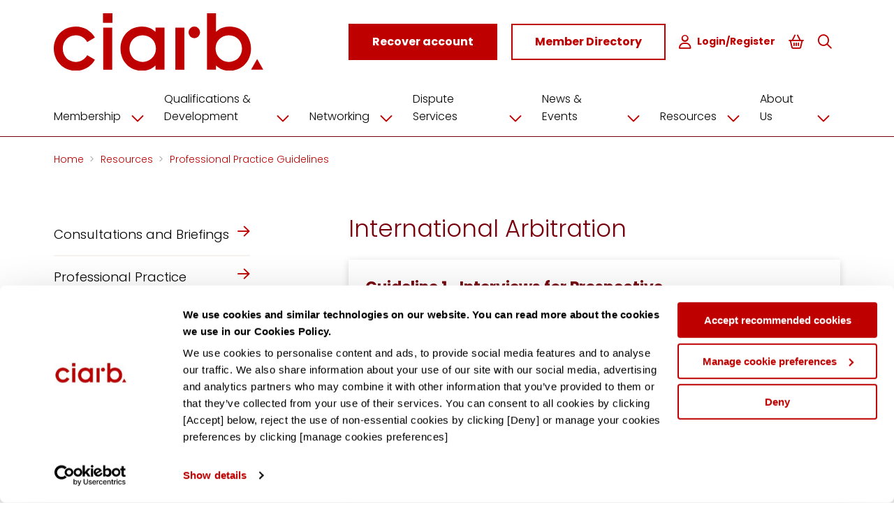

--- FILE ---
content_type: text/html; charset=utf-8
request_url: https://www.ciarb.org/resources/professional-practice-guidelines/international-arbitration/
body_size: 11755
content:


<!DOCTYPE html>
<html lang="en-GB" dir="ltr" class="fontawesome-i2svg-active fontawesome-i2svg-complete">
<head>
    <meta charset="UTF-8">
    <meta name="viewport" content="width=device-width, initial-scale=1">
    <script id="Cookiebot" data-cbid="a94eb704-418f-43f5-bfce-d19299e138b5" data-blockingmode="auto" type="text/javascript" src="https://consent.cookiebot.com/uc.js"></script>
    <link rel="stylesheet" href="/css/all.css?v=XZZxb5MC-EvBtpSaShicj4BSvGJwwgwhx28nYjrQ9IY">
    <link rel="stylesheet" href="/css/fontawesome_all.min.css">
    <link rel="stylesheet" href="/css/overrides.css?v=h1AaHWQtC6epR11WzYg41TqXam9GLGxodVHM-q4MBBM">

    <link rel="apple-touch-icon" sizes="180x180" href="/favicon/apple-touch-icon.png">
    <link rel="icon" type="image/png" sizes="32x32" href="/favicon/favicon-32x32.png">
    <link rel="icon" type="image/png" sizes="16x16" href="/favicon/favicon-16x16.png">
    <link rel="manifest" href="/favicon/site.webmanifest">
    <link rel="mask-icon" color="#5bbad5" href="/favicon/safari-pinned-tab.svg">
    <link rel="shortcut icon" href="/favicon/favicon.ico">
    <meta name="msapplication-TileColor" content="#da532c">
    <meta name="msapplication-config" content="/favicon/browserconfig.xml">
    <meta name="theme-color" content="#ffffff">
    

    <!-- Google Tag Manager -->
    <script>
        (function (w, d, s, l, i) {
            w[l] = w[l] || []; w[l].push({
                'gtm.start':
                    new Date().getTime(), event: 'gtm.js'
            }); var f = d.getElementsByTagName(s)[0],
                j = d.createElement(s), dl = l != 'dataLayer' ? '&l=' + l : ''; j.async = true; j.src =
                    'https://www.googletagmanager.com/gtm.js?id=' + i + dl; f.parentNode.insertBefore(j, f);
        })(window, document, 'script', 'dataLayer', 'GTM-5R8LRGZH');</script>
    <!-- End Google Tag Manager -->


    
    <title>Ciarb | International Arbitration</title>
    <meta property="og:title" content="Ciarb | International Arbitration" />
    <meta property="og:url" content="https://www.ciarb.org/resources/professional-practice-guidelines/international-arbitration/" />
        <meta property="og:image" content="https://www.ciarb.org/media/pngbiwd4/ciarb_logo.svg?width=1200&amp;height=630&amp;rnd=133552583797170000" />


    <script src="https://ajax.aspnetcdn.com/ajax/jQuery/jquery-3.0.0.min.js"></script>
    <link rel="stylesheet" href="https://cdnjs.cloudflare.com/ajax/libs/select2/4.0.5/css/select2.min.css">
    <script src="https://cdnjs.cloudflare.com/ajax/libs/select2/4.0.5/js/select2.min.js"></script>

    <script src='/App_Plugins/UmbracoForms/Assets/promise-polyfill/dist/polyfill.min.js' type='application/javascript'></script><script src='/App_Plugins/FormsFramework/js/aspnet-validation.min.js' type='application/javascript'></script>


</head>
<body>
    
    <!-- Google Tag Manager (noscript) -->
    <noscript>
        <iframe src="https://www.googletagmanager.com/ns.html?id=GTM-5R8LRGZH"
                height="0" width="0" style="display:none;visibility:hidden"></iframe>
    </noscript>
    <!-- End Google Tag Manager (noscript) -->

    <div class="wrapper">
        <div class="site">
            
            
      
    

                <header id="master-header" data-module="bc-header" class="bc-header" role="navigation">
        <div class="bc-header__non-search">
            <div class="container-fluid">
                <div class="row">
                    <div class="col-xl-2 d-flex d-flex justify-content-end align-items-center position-relative pe-0">
                        <a class="bc-header__logo-container-tablet align-items-center" href="/">

                                <img data-module="bc-logo" class="bc-logo" src="/media/pngbiwd4/ciarb_logo.svg" alt="Ciarb Logo PNG" />

                        </a>
                    </div>
                    <div class="col-xl-10 d-flex justify-content-end align-items-center">
                        <button type="button" class="bc-header__nav-toggle" id="burger">
                            Menu
                            <span class="bc-header__nav-toggle-icon">
                                <i class="bc-icon fa-regular fa-bars">
                                </i>
                            </span>
                        </button>
                        <a class="bc-header__logo-container_mobile" href="/">
                                <img data-module="bc-logo" class="bc-logo" src="/media/pngbiwd4/ciarb_logo.svg" alt="Ciarb Logo PNG" />
                        </a>
                        <nav>
                            <div class="bc-header__main-menu-container" id="navbar">
                                <ul class="bc-header__main-menu">



                                                <li class="bc-header__menu-item bc-header__menu-item-has-children">
                                                    <div>
                                                        <a href="/membership/" title="">
                                                            <span class="bc-header__menu-item-text">
                                                                Membership
                                                            </span>
                                                        </a>
                                                            <span class="bc-header__menu-item-toggle" data-toggle="bc-header__menu-item-sub-menu">
                                                                <i class="bc-icon fa-regular fa-chevron-down"></i>
                                                            </span>
                                                    </div>
                                                    <ul class="bc-header__menu-item-sub-menu">
                                                            <li class="bc-header__menu-item">
                                                                <a href="/membership/why-become-a-member/" title="">Why Become a Member</a>
                                                            </li>
                                                            <li class="bc-header__menu-item">
                                                                <a href="/membership/benefits-of-membership/" title="">Benefits of Membership</a>
                                                            </li>
                                                            <li class="bc-header__menu-item">
                                                                <a href="/membership/routes-to-membership/" title="">Routes to Membership</a>
                                                            </li>
                                                            <li class="bc-header__menu-item">
                                                                <a href="/membership/chartered-status/" title="">Chartered Status</a>
                                                            </li>
                                                            <li class="bc-header__menu-item">
                                                                <a href="/membership/subscription-fees/" title="">Subscription Fees</a>
                                                            </li>
                                                            <li class="bc-header__menu-item">
                                                                <a href="/membership/partners/" title="">Partners</a>
                                                            </li>
                                                    </ul>
                                                </li>
                                                <li class="bc-header__menu-item bc-header__menu-item-has-children">
                                                    <div>
                                                        <a href="/qualifications-development/" title="">
                                                            <span class="bc-header__menu-item-text">
                                                                Qualifications &amp; Development
                                                            </span>
                                                        </a>
                                                            <span class="bc-header__menu-item-toggle" data-toggle="bc-header__menu-item-sub-menu">
                                                                <i class="bc-icon fa-regular fa-chevron-down"></i>
                                                            </span>
                                                    </div>
                                                    <ul class="bc-header__menu-item-sub-menu">
                                                            <li class="bc-header__menu-item">
                                                                <a href="/qualifications-development/about-our-training/" title="">About Our Training</a>
                                                            </li>
                                                            <li class="bc-header__menu-item">
                                                                <a href="/qualifications-development/qualifications/" title="">Qualifications</a>
                                                            </li>
                                                            <li class="bc-header__menu-item">
                                                                <a href="/qualifications-development/ongoing-learning/" title="">Ongoing Learning</a>
                                                            </li>
                                                            <li class="bc-header__menu-item">
                                                                <a href="/qualifications-development/training-partnerships/" title="">Training Partnerships</a>
                                                            </li>
                                                            <li class="bc-header__menu-item">
                                                                <a href="/qualifications-development/recognised-course-providers/" title="">Recognised Course Providers</a>
                                                            </li>
                                                    </ul>
                                                </li>
                                                <li class="bc-header__menu-item bc-header__menu-item-has-children">
                                                    <div>
                                                        <a href="/networking/" title="">
                                                            <span class="bc-header__menu-item-text">
                                                                Networking
                                                            </span>
                                                        </a>
                                                            <span class="bc-header__menu-item-toggle" data-toggle="bc-header__menu-item-sub-menu">
                                                                <i class="bc-icon fa-regular fa-chevron-down"></i>
                                                            </span>
                                                    </div>
                                                    <ul class="bc-header__menu-item-sub-menu">
                                                            <li class="bc-header__menu-item">
                                                                <a href="/networking/our-branches/" title="">Our Branches</a>
                                                            </li>
                                                            <li class="bc-header__menu-item">
                                                                <a href="/networking/young-members-group/" title="">Young Members Group</a>
                                                            </li>
                                                    </ul>
                                                </li>
                                                <li class="bc-header__menu-item bc-header__menu-item-has-children">
                                                    <div>
                                                        <a href="/dispute-services/" title="">
                                                            <span class="bc-header__menu-item-text">
                                                                Dispute Services
                                                            </span>
                                                        </a>
                                                            <span class="bc-header__menu-item-toggle" data-toggle="bc-header__menu-item-sub-menu">
                                                                <i class="bc-icon fa-regular fa-chevron-down"></i>
                                                            </span>
                                                    </div>
                                                    <ul class="bc-header__menu-item-sub-menu">
                                                            <li class="bc-header__menu-item">
                                                                <a href="/dispute-services/what-is-dispute-resolution/" title="">What is Dispute Resolution</a>
                                                            </li>
                                                            <li class="bc-header__menu-item">
                                                                <a href="/dispute-services/dispute-appointment-service/" title="">Dispute Appointment Service</a>
                                                            </li>
                                                            <li class="bc-header__menu-item">
                                                                <a href="/dispute-services/schemes/" title="">Schemes</a>
                                                            </li>
                                                            <li class="bc-header__menu-item">
                                                                <a href="/dispute-services/rules/" title="">Rules</a>
                                                            </li>
                                                    </ul>
                                                </li>
                                                <li class="bc-header__menu-item bc-header__menu-item-has-children">
                                                    <div>
                                                        <a href="/news-events/" title="">
                                                            <span class="bc-header__menu-item-text">
                                                                News &amp; Events
                                                            </span>
                                                        </a>
                                                            <span class="bc-header__menu-item-toggle" data-toggle="bc-header__menu-item-sub-menu">
                                                                <i class="bc-icon fa-regular fa-chevron-down"></i>
                                                            </span>
                                                    </div>
                                                    <ul class="bc-header__menu-item-sub-menu">
                                                            <li class="bc-header__menu-item">
                                                                <a href="/news-listing/" title="">News</a>
                                                            </li>
                                                            <li class="bc-header__menu-item">
                                                                <a href="/events/" title="">Events</a>
                                                            </li>
                                                    </ul>
                                                </li>
                                                <li class="bc-header__menu-item bc-header__menu-item-has-children">
                                                    <div>
                                                        <a href="/resources/" title="">
                                                            <span class="bc-header__menu-item-text">
                                                                Resources
                                                            </span>
                                                        </a>
                                                            <span class="bc-header__menu-item-toggle" data-toggle="bc-header__menu-item-sub-menu">
                                                                <i class="bc-icon fa-regular fa-chevron-down"></i>
                                                            </span>
                                                    </div>
                                                    <ul class="bc-header__menu-item-sub-menu">
                                                            <li class="bc-header__menu-item">
                                                                <a href="/resources/consultations-and-briefings/" title="">Consultations and Briefings</a>
                                                            </li>
                                                            <li class="bc-header__menu-item">
                                                                <a href="/resources/professional-practice-guidelines/" title="">Professional Practice Guidelines</a>
                                                            </li>
                                                            <li class="bc-header__menu-item">
                                                                <a href="/resources/ciarb-rules-and-clauses/" title="">Ciarb Rules and Clauses</a>
                                                            </li>
                                                            <li class="bc-header__menu-item">
                                                                <a href="/resources/publications/" title="">Publications</a>
                                                            </li>
                                                    </ul>
                                                </li>
                                                <li class="bc-header__menu-item bc-header__menu-item-has-children">
                                                    <div>
                                                        <a href="/about-us/" title="">
                                                            <span class="bc-header__menu-item-text">
                                                                About Us
                                                            </span>
                                                        </a>
                                                            <span class="bc-header__menu-item-toggle" data-toggle="bc-header__menu-item-sub-menu">
                                                                <i class="bc-icon fa-regular fa-chevron-down"></i>
                                                            </span>
                                                    </div>
                                                    <ul class="bc-header__menu-item-sub-menu">
                                                            <li class="bc-header__menu-item">
                                                                <a href="/about-us/what-we-do/" title="">What We Do</a>
                                                            </li>
                                                            <li class="bc-header__menu-item">
                                                                <a href="/about-us/who-we-are/" title="">Who We Are</a>
                                                            </li>
                                                            <li class="bc-header__menu-item">
                                                                <a href="/about-us/governance/" title="">Governance</a>
                                                            </li>
                                                            <li class="bc-header__menu-item">
                                                                <a href="/about-us/strategy/" title="">Strategy</a>
                                                            </li>
                                                            <li class="bc-header__menu-item">
                                                                <a href="/about-us/work-for-us/" title="">Work For Us</a>
                                                            </li>
                                                    </ul>
                                                </li>
                                        <li class="bc-header__menu-item">
<form action="/resources/professional-practice-guidelines/international-arbitration/" class="bc-form" data-do-not-prompt-unload="" data-module="bc-form" enctype="multipart/form-data" id="formab1b2d5f828e41f4866eafe19b25c72f" method="post">            <button class="bc-button bc-header__menu-item-text bc-header__menu-item-bold">
                <i class="bc-icon fa-regular fa-user fs-!-margin-right-1">
                </i>
                Login
            </button>
<input name="__RequestVerificationToken" type="hidden" value="CfDJ8Pm3pj600VJLo1ydE3jKv1BC30SqL_hdh6wkI8AoADhE9tUsM-UP5psl_UdHv9y_UNZYs76KLnWSIB6FNTHORZDRv4FCeKf6r3Mzf7zvwl4yh7PzP161Lu8ivPUilTDTL4Azl2i3MlFPFweEnuy5rqc" /><input name="ufprt" type="hidden" value="CfDJ8Pm3pj600VJLo1ydE3jKv1DLh5HIUPqnPEQXXU1XnWwnjU8s7HO-2-iV7pIsMheDARdzYUhysOta7WAzOSmNY9je4Iake667YFR_JKDEZLlQDTi4IXgG8_oxTGbtdbD9FMBV-71uOCuBofNTaR_opqU" /></form>    </li>




                                </ul>
                                <div class="bc-button-column">
<form action="/resources/professional-practice-guidelines/international-arbitration/" class="bc-form" data-do-not-prompt-unload="" data-module="bc-form" enctype="multipart/form-data" id="form95fff28fe3114e2a8dd6274b9752c94a" method="post">                                            <button data-module="bc-button" class="bc-button" data-appearance="primary">
                                                <span class="bc-button__label">Recover account</span>
                                            </button>
<input name="__RequestVerificationToken" type="hidden" value="CfDJ8Pm3pj600VJLo1ydE3jKv1BC30SqL_hdh6wkI8AoADhE9tUsM-UP5psl_UdHv9y_UNZYs76KLnWSIB6FNTHORZDRv4FCeKf6r3Mzf7zvwl4yh7PzP161Lu8ivPUilTDTL4Azl2i3MlFPFweEnuy5rqc" /><input name="ufprt" type="hidden" value="CfDJ8Pm3pj600VJLo1ydE3jKv1AkbDpKIL5r7bB-iWdKZWUepglpYW49fo1QhqIs6b8VynhCpgrQ3mSBFMTi5masDr1mDGxG-A9HOzr9wfONJ2mMedeEPxiJWWyZxiTwJyB2ZP3ezo2n3fMVKJiuiTwn3tCtbPZfH0YVvdOzpz1uBoqq" /></form>                                        <a data-module="bc-button" class="bc-button" data-appearance="secondary" href="/member-directory/">
                                            <span class="bc-button__label">Member Directory</span>
                                        </a>
                                </div>
                            </div>
                        </nav>



<form action="/resources/professional-practice-guidelines/international-arbitration/" class="bc-form" data-do-not-prompt-unload="" data-module="bc-form" enctype="multipart/form-data" id="formf5c25b7fa6c24d7b873bf7cc29b6d5ac" method="post">                                <button data-module="bc-button" class="bc-button bc-header__navbar-join" data-appearance="primary">
                                    <span class="bc-button__label">Recover account</span>
                                </button>
<input name="__RequestVerificationToken" type="hidden" value="CfDJ8Pm3pj600VJLo1ydE3jKv1BC30SqL_hdh6wkI8AoADhE9tUsM-UP5psl_UdHv9y_UNZYs76KLnWSIB6FNTHORZDRv4FCeKf6r3Mzf7zvwl4yh7PzP161Lu8ivPUilTDTL4Azl2i3MlFPFweEnuy5rqc" /><input name="ufprt" type="hidden" value="CfDJ8Pm3pj600VJLo1ydE3jKv1BzvQEYeYHvmw_ldtQuB3oSKvBEZLwQzIoEt5UFskT8f2MWgAew0d915gCUI9SFKs7ed7bFCA-M-cToxJGrrh99VwRCZBjrLBuy1dzoBjUIdsmuvMQ5-F3-E26O-MV7sisJjW3VZLv1lAr50YsixjdE" /></form>                            <a data-module="bc-button" class="bc-button bc-header__navbar-join" data-appearance="secondary" href="/member-directory/">
                                <span class="bc-button__label">Member Directory</span>
                            </a>

                        <form action="/resources/professional-practice-guidelines/international-arbitration/" class="bc-form" data-do-not-prompt-unload="" data-module="bc-form" enctype="multipart/form-data" id="formeae799edc756463fad87a0d906cf559e" method="post">        <button class="bc-header__navbar-user">
            <i class="bc-icon fa-regular fa-user fs-!-margin-right-1"></i>Login/Register
        </button>
<input name="__RequestVerificationToken" type="hidden" value="CfDJ8Pm3pj600VJLo1ydE3jKv1BC30SqL_hdh6wkI8AoADhE9tUsM-UP5psl_UdHv9y_UNZYs76KLnWSIB6FNTHORZDRv4FCeKf6r3Mzf7zvwl4yh7PzP161Lu8ivPUilTDTL4Azl2i3MlFPFweEnuy5rqc" /><input name="ufprt" type="hidden" value="CfDJ8Pm3pj600VJLo1ydE3jKv1CokADJavapaXynh2QXM_Lo9ZcpYHpiqBgvN29wPSTkVUh5uVRc-ZFm-CgRsCuOPJiH5TYqE1lbCeJkfkwgsF7OnbSu2KtVUpu8RWpJAAN1kb078-25QiOVSSPUakT_rBE" /></form>

                            <button class="bc-header__navbar-cart" onclick="location.href='/cart/'">
                                <i class="bc-icon fa-regular fa-basket-shopping">
                                </i>
                                <span class="sr-only"></span>
                            </button>


                            <button class="bc-header__navbar-search" data-toggle-search>
                                <i class="bc-icon fa-regular fa-magnifying-glass"></i>
                                <span class="sr-only"></span>
                            </button>
                            <div class="bc-header__search bc-header__search-desktop">
                                <form data-module="bc-form" class="bc-form" action="/search/" method="get" data-do-not-prompt-unload>
                                    <div class="bc-form-row">
                                        <label class="bc-label" for="search">
                                        </label>
                                        <input class="bc-input bc-header__search_input" id="SearchKeyword" name="keyword" placeholder="Type to search" required type="text">
                                    </div>
                                </form>
                                <button class="bc-header__search-close" data-toggle-search>
                                    <i class="bc-icon fa-regular fa-times"></i>
                                    <span class="sr-only">Close search</span>
                                </button>
                            </div>

                    </div>
                </div>
            </div>
            <div class="container-fluid mt-lg-2">
                <div class="row">
                    <nav>
                        <div class="col-12">


                            <ul class="bc-header__quick-nav-menu">
                                                <li class="bc-header__quick-nav-menu-item bc-header__quick-nav-menu-item-has-children">
                                                    <a href="/membership/" title="">
                                                        Membership
                                                        <span class="bc-header__menu-item-toggle">
                                                            <i class="bc-icon fa-regular fa-chevron-down"></i>
                                                        </span>
                                                    </a>
                                                    <ul class="bc-header__quick-nav-menu-item-sub-menu">
                                                            <li class="bc-header__quick-nav-sub-menu-item">
                                                                <a href="/membership/why-become-a-member/" title="">Why Become a Member</a>
                                                            </li>
                                                            <li class="bc-header__quick-nav-sub-menu-item">
                                                                <a href="/membership/benefits-of-membership/" title="">Benefits of Membership</a>
                                                            </li>
                                                            <li class="bc-header__quick-nav-sub-menu-item">
                                                                <a href="/membership/routes-to-membership/" title="">Routes to Membership</a>
                                                            </li>
                                                            <li class="bc-header__quick-nav-sub-menu-item">
                                                                <a href="/membership/chartered-status/" title="">Chartered Status</a>
                                                            </li>
                                                            <li class="bc-header__quick-nav-sub-menu-item">
                                                                <a href="/membership/subscription-fees/" title="">Subscription Fees</a>
                                                            </li>
                                                            <li class="bc-header__quick-nav-sub-menu-item">
                                                                <a href="/membership/partners/" title="">Partners</a>
                                                            </li>
                                                    </ul>
                                                </li>
                                                <li class="bc-header__quick-nav-menu-item bc-header__quick-nav-menu-item-has-children">
                                                    <a href="/qualifications-development/" title="">
                                                        Qualifications &amp; Development
                                                        <span class="bc-header__menu-item-toggle">
                                                            <i class="bc-icon fa-regular fa-chevron-down"></i>
                                                        </span>
                                                    </a>
                                                    <ul class="bc-header__quick-nav-menu-item-sub-menu">
                                                            <li class="bc-header__quick-nav-sub-menu-item">
                                                                <a href="/qualifications-development/about-our-training/" title="">About Our Training</a>
                                                            </li>
                                                            <li class="bc-header__quick-nav-sub-menu-item">
                                                                <a href="/qualifications-development/qualifications/" title="">Qualifications</a>
                                                            </li>
                                                            <li class="bc-header__quick-nav-sub-menu-item">
                                                                <a href="/qualifications-development/ongoing-learning/" title="">Ongoing Learning</a>
                                                            </li>
                                                            <li class="bc-header__quick-nav-sub-menu-item">
                                                                <a href="/qualifications-development/training-partnerships/" title="">Training Partnerships</a>
                                                            </li>
                                                            <li class="bc-header__quick-nav-sub-menu-item">
                                                                <a href="/qualifications-development/recognised-course-providers/" title="">Recognised Course Providers</a>
                                                            </li>
                                                    </ul>
                                                </li>
                                                <li class="bc-header__quick-nav-menu-item bc-header__quick-nav-menu-item-has-children">
                                                    <a href="/networking/" title="">
                                                        Networking
                                                        <span class="bc-header__menu-item-toggle">
                                                            <i class="bc-icon fa-regular fa-chevron-down"></i>
                                                        </span>
                                                    </a>
                                                    <ul class="bc-header__quick-nav-menu-item-sub-menu">
                                                            <li class="bc-header__quick-nav-sub-menu-item">
                                                                <a href="/networking/our-branches/" title="">Our Branches</a>
                                                            </li>
                                                            <li class="bc-header__quick-nav-sub-menu-item">
                                                                <a href="/networking/young-members-group/" title="">Young Members Group</a>
                                                            </li>
                                                    </ul>
                                                </li>
                                                <li class="bc-header__quick-nav-menu-item bc-header__quick-nav-menu-item-has-children">
                                                    <a href="/dispute-services/" title="">
                                                        Dispute Services
                                                        <span class="bc-header__menu-item-toggle">
                                                            <i class="bc-icon fa-regular fa-chevron-down"></i>
                                                        </span>
                                                    </a>
                                                    <ul class="bc-header__quick-nav-menu-item-sub-menu">
                                                            <li class="bc-header__quick-nav-sub-menu-item">
                                                                <a href="/dispute-services/what-is-dispute-resolution/" title="">What is Dispute Resolution</a>
                                                            </li>
                                                            <li class="bc-header__quick-nav-sub-menu-item">
                                                                <a href="/dispute-services/dispute-appointment-service/" title="">Dispute Appointment Service</a>
                                                            </li>
                                                            <li class="bc-header__quick-nav-sub-menu-item">
                                                                <a href="/dispute-services/schemes/" title="">Schemes</a>
                                                            </li>
                                                            <li class="bc-header__quick-nav-sub-menu-item">
                                                                <a href="/dispute-services/rules/" title="">Rules</a>
                                                            </li>
                                                    </ul>
                                                </li>
                                                <li class="bc-header__quick-nav-menu-item bc-header__quick-nav-menu-item-has-children">
                                                    <a href="/news-events/" title="">
                                                        News &amp; Events
                                                        <span class="bc-header__menu-item-toggle">
                                                            <i class="bc-icon fa-regular fa-chevron-down"></i>
                                                        </span>
                                                    </a>
                                                    <ul class="bc-header__quick-nav-menu-item-sub-menu">
                                                            <li class="bc-header__quick-nav-sub-menu-item">
                                                                <a href="/news-listing/" title="">News</a>
                                                            </li>
                                                            <li class="bc-header__quick-nav-sub-menu-item">
                                                                <a href="/events/" title="">Events</a>
                                                            </li>
                                                    </ul>
                                                </li>
                                                <li class="bc-header__quick-nav-menu-item bc-header__quick-nav-menu-item-has-children">
                                                    <a href="/resources/" title="">
                                                        Resources
                                                        <span class="bc-header__menu-item-toggle">
                                                            <i class="bc-icon fa-regular fa-chevron-down"></i>
                                                        </span>
                                                    </a>
                                                    <ul class="bc-header__quick-nav-menu-item-sub-menu">
                                                            <li class="bc-header__quick-nav-sub-menu-item">
                                                                <a href="/resources/consultations-and-briefings/" title="">Consultations and Briefings</a>
                                                            </li>
                                                            <li class="bc-header__quick-nav-sub-menu-item">
                                                                <a href="/resources/professional-practice-guidelines/" title="">Professional Practice Guidelines</a>
                                                            </li>
                                                            <li class="bc-header__quick-nav-sub-menu-item">
                                                                <a href="/resources/ciarb-rules-and-clauses/" title="">Ciarb Rules and Clauses</a>
                                                            </li>
                                                            <li class="bc-header__quick-nav-sub-menu-item">
                                                                <a href="/resources/publications/" title="">Publications</a>
                                                            </li>
                                                    </ul>
                                                </li>
                                                <li class="bc-header__quick-nav-menu-item bc-header__quick-nav-menu-item-has-children">
                                                    <a href="/about-us/" title="">
                                                        About Us
                                                        <span class="bc-header__menu-item-toggle">
                                                            <i class="bc-icon fa-regular fa-chevron-down"></i>
                                                        </span>
                                                    </a>
                                                    <ul class="bc-header__quick-nav-menu-item-sub-menu">
                                                            <li class="bc-header__quick-nav-sub-menu-item">
                                                                <a href="/about-us/what-we-do/" title="">What We Do</a>
                                                            </li>
                                                            <li class="bc-header__quick-nav-sub-menu-item">
                                                                <a href="/about-us/who-we-are/" title="">Who We Are</a>
                                                            </li>
                                                            <li class="bc-header__quick-nav-sub-menu-item">
                                                                <a href="/about-us/governance/" title="">Governance</a>
                                                            </li>
                                                            <li class="bc-header__quick-nav-sub-menu-item">
                                                                <a href="/about-us/strategy/" title="">Strategy</a>
                                                            </li>
                                                            <li class="bc-header__quick-nav-sub-menu-item">
                                                                <a href="/about-us/work-for-us/" title="">Work For Us</a>
                                                            </li>
                                                    </ul>
                                                </li>
                            </ul>

                        </div>
                    </nav>
                </div>
            </div>
        </div>

            <div class="bc-header__search bc-header__search-mobile">
                <form data-module="bc-form" class="bc-form" action="/search/" method="get" data-do-not-prompt-unload>
                    <div class="bc-form-row">
                        <label class="bc-label" for="search">
                        </label>
                        <input class="bc-input bc-header__search_input" id="SearchKeywordMobile" name="keyword" placeholder="Type to search" required type="text">
                    </div>
                    <button data-module="bc-button" class="bc-button" data-appearance="secondary" type="submit">
                        <span class="bc-button__label">Search</span>
                    </button>
                </form>
            </div>

    </header>

            
    
<div class="bc-container">
   <div class="bc-container__inner">
      <nav data-module="bc-breadcrumbs" aria-label="Breadcrumb" class="bc-breadcrumbs">
         <ul class="bc-breadcrumbs__list">
                    <li class="bc-breadcrumbs__item">
                       <a class="bc-breadcrumbs__link" href="/" >
                           Home
                       </a>
                    </li>
                    <li class="bc-breadcrumbs__item">
                       <a class="bc-breadcrumbs__link" href="/resources/" >
                           Resources
                       </a>
                    </li>
                    <li class="bc-breadcrumbs__item">
                       <a class="bc-breadcrumbs__link" href="/resources/professional-practice-guidelines/" >
                           Professional Practice Guidelines
                       </a>
                    </li>

         </ul>
      </nav>
   </div>
</div>



            <main id="content">
                


<div class="it-left-sidebar">
    <div class="it-left-sidebar__inner">
        <div class="bc-container">
            <div class="bc-container__inner">
                <article class="it-left-sidebar__document">
                    <aside class="it-left-sidebar__sidebar">
                        


    <nav data-module="bc-sub-nav" aria-label="Account navigation" class="bc-sub-nav bc-sub-nav--content-page">
        <ul class="bc-sub-nav__list">
        
                <li class="bc-sub-nav__item"  >
                    <div class="bc-sub-nav__control">
                            <a class="bc-sub-nav__link" href="/resources/consultations-and-briefings/" >
                                <span>
                                    Consultations and Briefings
                                </span>
                            </a>
                                            
                            <a href="/resources/consultations-and-briefings/">
                                <i class="bc-icon fa-regular fa- fa-arrow-right"></i>
                            </a>

                    </div>

                </li>  
                <li class="bc-sub-nav__item" aria-active=true >
                    <div class="bc-sub-nav__control">
                            <a class="bc-sub-nav__link" href="/resources/professional-practice-guidelines/" >
                                <span>
                                    Professional Practice Guidelines
                                </span>
                            </a>
                                            
                            <a href="/resources/professional-practice-guidelines/">
                                <i class="bc-icon fa-regular fa- fa-arrow-right"></i>
                            </a>

                    </div>

                </li>  
                <li class="bc-sub-nav__item"  >
                    <div class="bc-sub-nav__control">
                            <a class="bc-sub-nav__link" href="/resources/ciarb-rules-and-clauses/" >
                                <span>
                                    Ciarb Rules and clauses
                                </span>
                            </a>
                                            
                            <a href="/resources/ciarb-rules-and-clauses/">
                                <i class="bc-icon fa-regular fa- fa-arrow-right"></i>
                            </a>

                    </div>

                </li>  
                <li class="bc-sub-nav__item"  >
                    <div class="bc-sub-nav__control">
                            <a class="bc-sub-nav__link" href="/resources/publications/" >
                                <span>
                                    Publications
                                </span>
                            </a>
                                            
                            <i class="bc-icon fa-regular fa- fa-minus sub-nav-trigger"></i>
                            <i class="bc-icon fa-regular fa- fa-plus sub-nav-trigger"></i>

                    </div>

                        <ul class="bc-sub-nav__sub-list" >
                            <li class="bc-sub-nav__sub-item">
                                    <a class="bc-sub-nav__sub-link" href="/resources/publications/editorial-guidelines/" >
                                        <span>
                                            Editorial Guidelines
                                        </span>
                                    </a>
                            </li>
                        </ul>
                </li>  
    </ul>
</nav>
                    </aside>
                    <main class="it-left-sidebar__body">
                        <div class="ip-flexible-content-page">
                        

<h2 class="bc-heading bc-heading--title">
    International Arbitration
</h2>
<div class="bc-prose fs-!-margin-bottom-3">
    
</div>
<div data-module="bc-details-group" class="bc-details-group">

        
<details data-module="bc-details" class="bc-details bc-details--no-border">
    <summary>
        <div class="bc-details__summary">
            <div class="bc-details__heading">                    
                <div class="bc-details__heading-inner">
                    <h3 class="bc-heading bc-heading--subtitle">
                        Guideline 1_Interviews for Prospective Arbitrators
                    </h3>
                </div>
            </div>
            <i class="bc-icon fa-regular fa-chevron-down bc-details__icon">
            </i>
        </div>
    </summary>
    <div class="bc-details__body">
        <p><a rel="noopener" type="bc-button" href="/media/0v4pnwao/1-interviews-for-prospective-arbitrators-2015.pdf" target="_blank" title="1 Interviews For Prospective Arbitrators 2015" class="bc-button">Download Guidance</a></p>
<p> </p>
    </div>
</details>
        
<details data-module="bc-details" class="bc-details bc-details--no-border">
    <summary>
        <div class="bc-details__summary">
            <div class="bc-details__heading">                    
                <div class="bc-details__heading-inner">
                    <h3 class="bc-heading bc-heading--subtitle">
                        Guideline 2_Terms of Appointment including Remuneration
                    </h3>
                </div>
            </div>
            <i class="bc-icon fa-regular fa-chevron-down bc-details__icon">
            </i>
        </div>
    </summary>
    <div class="bc-details__body">
        <p><a rel="noopener" type="bc-button" href="/media/0jqpif5s/2-terms-of-appointment-including-remuneration-2015.pdf" target="_blank" title="2 Terms Of Appointment Including Remuneration 2015" class="bc-button">Download Guidance</a></p>
<p> </p>
    </div>
</details>
        
<details data-module="bc-details" class="bc-details bc-details--no-border">
    <summary>
        <div class="bc-details__summary">
            <div class="bc-details__heading">                    
                <div class="bc-details__heading-inner">
                    <h3 class="bc-heading bc-heading--subtitle">
                        Guideline 3_Jurisdictional Challenges
                    </h3>
                </div>
            </div>
            <i class="bc-icon fa-regular fa-chevron-down bc-details__icon">
            </i>
        </div>
    </summary>
    <div class="bc-details__body">
        <p><a rel="noopener" type="bc-button" href="/media/mbqjzdyi/3-jurisdictional-challenges-2015.pdf" target="_blank" title="3 Jurisdictional Challenges 2015" class="bc-button">Download Guidance</a></p>
<p> </p>
    </div>
</details>
        
<details data-module="bc-details" class="bc-details bc-details--no-border">
    <summary>
        <div class="bc-details__summary">
            <div class="bc-details__heading">                    
                <div class="bc-details__heading-inner">
                    <h3 class="bc-heading bc-heading--subtitle">
                        Guideline 4_Applications for Interim Measures
                    </h3>
                </div>
            </div>
            <i class="bc-icon fa-regular fa-chevron-down bc-details__icon">
            </i>
        </div>
    </summary>
    <div class="bc-details__body">
        <p><a rel="noopener" type="bc-button" href="/media/jmzhwmca/4-applications-for-interim-measures-2015.pdf" target="_blank" title="4 Applications For Interim Measures 2015" class="bc-button">Download Guidance</a></p>
<p> </p>
    </div>
</details>
        
<details data-module="bc-details" class="bc-details bc-details--no-border">
    <summary>
        <div class="bc-details__summary">
            <div class="bc-details__heading">                    
                <div class="bc-details__heading-inner">
                    <h3 class="bc-heading bc-heading--subtitle">
                        Guideline 5_Security for Costs
                    </h3>
                </div>
            </div>
            <i class="bc-icon fa-regular fa-chevron-down bc-details__icon">
            </i>
        </div>
    </summary>
    <div class="bc-details__body">
        <p><a rel="noopener" type="bc-button" href="/media/epgj4eb2/5-security-for-costs-2015.pdf" target="_blank" title="5 Security For Costs 2015" class="bc-button">Download Guidance</a></p>
<p> </p>
    </div>
</details>
        
<details data-module="bc-details" class="bc-details bc-details--no-border">
    <summary>
        <div class="bc-details__summary">
            <div class="bc-details__heading">                    
                <div class="bc-details__heading-inner">
                    <h3 class="bc-heading bc-heading--subtitle">
                        Guideline 6_Managing Arbitrations and Procedural Orders
                    </h3>
                </div>
            </div>
            <i class="bc-icon fa-regular fa-chevron-down bc-details__icon">
            </i>
        </div>
    </summary>
    <div class="bc-details__body">
        <p><a rel="noopener" type="bc-button" href="/media/0v2ldpbw/6-managing-arbitrations-and-procedural-orders-2015.pdf" target="_blank" title="6 Managing Arbitrations And Procedural Orders 2015" class="bc-button">Download Guidance</a></p>
<p> </p>
    </div>
</details>
        
<details data-module="bc-details" class="bc-details bc-details--no-border">
    <summary>
        <div class="bc-details__summary">
            <div class="bc-details__heading">                    
                <div class="bc-details__heading-inner">
                    <h3 class="bc-heading bc-heading--subtitle">
                        Guideline 7_Party Appointed and Tribunal Appointed Expert Witnesses
                    </h3>
                </div>
            </div>
            <i class="bc-icon fa-regular fa-chevron-down bc-details__icon">
            </i>
        </div>
    </summary>
    <div class="bc-details__body">
        <p><a rel="noopener" type="bc-button" href="/media/zvijl3kx/7-party-appointed-and-tribunal-appointed-expert-witnesses-in-international-arbitration-2015.pdf" target="_blank" title="7 Party Appointed And Tribunal Appointed Expert Witnesses In International Arbitration 2015" class="bc-button">Download Guidance</a></p>
<p> </p>
    </div>
</details>
        
<details data-module="bc-details" class="bc-details bc-details--no-border">
    <summary>
        <div class="bc-details__summary">
            <div class="bc-details__heading">                    
                <div class="bc-details__heading-inner">
                    <h3 class="bc-heading bc-heading--subtitle">
                        Guideline 8_Documents Only Arbitration Proceedings
                    </h3>
                </div>
            </div>
            <i class="bc-icon fa-regular fa-chevron-down bc-details__icon">
            </i>
        </div>
    </summary>
    <div class="bc-details__body">
        <p><a rel="noopener" type="bc-button" href="/media/0ysn0gqi/8-documents-only-arbitration-proceedings-2015.pdf" target="_blank" title="8 Documents Only Arbitration Proceedings 2015" class="bc-button">Download Guidance</a></p>
<p> </p>
    </div>
</details>
        
<details data-module="bc-details" class="bc-details bc-details--no-border">
    <summary>
        <div class="bc-details__summary">
            <div class="bc-details__heading">                    
                <div class="bc-details__heading-inner">
                    <h3 class="bc-heading bc-heading--subtitle">
                        Guideline 9_Party Non-Participation
                    </h3>
                </div>
            </div>
            <i class="bc-icon fa-regular fa-chevron-down bc-details__icon">
            </i>
        </div>
    </summary>
    <div class="bc-details__body">
        <p><a rel="noopener" type="bc-button" href="/media/iwpng5qv/9-party-non-participation-2015.pdf" target="_blank" title="9 Party Non Participation 2015" class="bc-button">Download Guidance</a></p>
<p> </p>
    </div>
</details>
        
<details data-module="bc-details" class="bc-details bc-details--no-border">
    <summary>
        <div class="bc-details__summary">
            <div class="bc-details__heading">                    
                <div class="bc-details__heading-inner">
                    <h3 class="bc-heading bc-heading--subtitle">
                        Guideline 10_Drafting Arbitral Awards Part I
                    </h3>
                </div>
            </div>
            <i class="bc-icon fa-regular fa-chevron-down bc-details__icon">
            </i>
        </div>
    </summary>
    <div class="bc-details__body">
        <p><a rel="noopener" type="bc-button" href="/media/kgcch3v0/10-drafting-arbitral-awards-part-i-_-general-2021.pdf" target="_blank" title="10 Drafting Arbitral Awards Part I General 2021" class="bc-button">Download Guidance</a></p>
<p> </p>
    </div>
</details>
        
<details data-module="bc-details" class="bc-details bc-details--no-border">
    <summary>
        <div class="bc-details__summary">
            <div class="bc-details__heading">                    
                <div class="bc-details__heading-inner">
                    <h3 class="bc-heading bc-heading--subtitle">
                        Guideline 11_Drafting Arbitral Awards Part II
                    </h3>
                </div>
            </div>
            <i class="bc-icon fa-regular fa-chevron-down bc-details__icon">
            </i>
        </div>
    </summary>
    <div class="bc-details__body">
        <p><a rel="noopener" type="bc-button" href="/media/fjuhsln4/11-drafting-arbitral-awards-part-ii-interest-2016.pdf" target="_blank" title="11 Drafting Arbitral Awards Part Ii Interest 2016" class="bc-button">Download Guidance</a></p>
<p> </p>
    </div>
</details>
        
<details data-module="bc-details" class="bc-details bc-details--no-border">
    <summary>
        <div class="bc-details__summary">
            <div class="bc-details__heading">                    
                <div class="bc-details__heading-inner">
                    <h3 class="bc-heading bc-heading--subtitle">
                        Guideline 12_Drafting Arbitral Awards Part III
                    </h3>
                </div>
            </div>
            <i class="bc-icon fa-regular fa-chevron-down bc-details__icon">
            </i>
        </div>
    </summary>
    <div class="bc-details__body">
        <p><a rel="noopener" type="bc-button" href="/media/omnozdx1/12-drafting-arbitral-awards-part-iii-costs-2016.pdf" target="_blank" title="12 Drafting Arbitral Awards Part Iii Costs 2016" class="bc-button">Download Guidance</a></p>
<p> </p>
    </div>
</details>
        
<details data-module="bc-details" class="bc-details bc-details--no-border">
    <summary>
        <div class="bc-details__summary">
            <div class="bc-details__heading">                    
                <div class="bc-details__heading-inner">
                    <h3 class="bc-heading bc-heading--subtitle">
                        Guideline 13_Witness Conferencing
                    </h3>
                </div>
            </div>
            <i class="bc-icon fa-regular fa-chevron-down bc-details__icon">
            </i>
        </div>
    </summary>
    <div class="bc-details__body">
        <p><a rel="noopener" type="bc-button" href="/media/c54lce1z/13-witness-conferencing-april-2019.pdf" target="_blank" title="13 Witness Conferencing April 2019" class="bc-button">Download Guidance</a></p>
<p> </p>
    </div>
</details>
        
<details data-module="bc-details" class="bc-details bc-details--no-border">
    <summary>
        <div class="bc-details__summary">
            <div class="bc-details__heading">                    
                <div class="bc-details__heading-inner">
                    <h3 class="bc-heading bc-heading--subtitle">
                        Guideline 14_The Use of Mediation in Arbitration
                    </h3>
                </div>
            </div>
            <i class="bc-icon fa-regular fa-chevron-down bc-details__icon">
            </i>
        </div>
    </summary>
    <div class="bc-details__body">
        <p><a rel="noopener" type="bc-button" href="/media/qgndw1eo/14-professional-practice-guideline-on-the-use-of-mediation-in-arbitration-2021.pdf" target="_blank" title="14 Professional Practice Guideline On The Use Of Mediation In Arbitration 2021" class="bc-button">Download Guidance</a></p>
<p> </p>
    </div>
</details>
        
<details data-module="bc-details" class="bc-details bc-details--no-border">
    <summary>
        <div class="bc-details__summary">
            <div class="bc-details__heading">                    
                <div class="bc-details__heading-inner">
                    <h3 class="bc-heading bc-heading--subtitle">
                        Guideline 15_Framework Guideline on the Use of Technology in International Arbitration
                    </h3>
                </div>
            </div>
            <i class="bc-icon fa-regular fa-chevron-down bc-details__icon">
            </i>
        </div>
    </summary>
    <div class="bc-details__body">
        <p><a rel="noopener" type="bc-button" href="/media/izef4z3c/15-framework-guideline-on-the-use-of-technology-in-international-arbitration.pdf" target="_blank" title="15 Framework Guideline On The Use Of Technology In International Arbitration" class="bc-button">Download Guidance</a></p>
<p> </p>
    </div>
</details>
        
<details data-module="bc-details" class="bc-details bc-details--no-border">
    <summary>
        <div class="bc-details__summary">
            <div class="bc-details__heading">                    
                <div class="bc-details__heading-inner">
                    <h3 class="bc-heading bc-heading--subtitle">
                        Guideline 16_Guidance Note on Remote Dispute Resolution Proceedings
                    </h3>
                </div>
            </div>
            <i class="bc-icon fa-regular fa-chevron-down bc-details__icon">
            </i>
        </div>
    </summary>
    <div class="bc-details__body">
        <p><a rel="noopener" type="bc-button" href="/media/3pkhacut/16-remote-hearings-guidance-note.pdf?v=TBrWbI3nk1E" target="_blank" title="16 Remote Hearings Guidance Note" class="bc-button" data-anchor="?v=TBrWbI3nk1E">Download Guidance</a></p>
<p> </p>
<p> </p>
<p><a rel="noopener" type="bc-button" href="https://www.youtube.com/watch?v=TBrWbI3nk1E" target="_blank" title="16 Remote Hearings Guidance Note" class="bc-button">Watch Guidance Video</a></p>
<p> </p>
    </div>
</details>
        
<details data-module="bc-details" class="bc-details bc-details--no-border">
    <summary>
        <div class="bc-details__summary">
            <div class="bc-details__heading">                    
                <div class="bc-details__heading-inner">
                    <h3 class="bc-heading bc-heading--subtitle">
                        Guideline 17_Multi-Party Arbitrations
                    </h3>
                </div>
            </div>
            <i class="bc-icon fa-regular fa-chevron-down bc-details__icon">
            </i>
        </div>
    </summary>
    <div class="bc-details__body">
        <p><a rel="noopener" type="bc-button" href="/media/ynlbq2ar/guideline-17-on-multiparty-arbitration.pdf" target="_blank" title="Guideline 17 On Multiparty Arbitration" class="bc-button">Download Guidance</a></p>
<p> </p>
    </div>
</details>
        
<details data-module="bc-details" class="bc-details bc-details--no-border">
    <summary>
        <div class="bc-details__summary">
            <div class="bc-details__heading">                    
                <div class="bc-details__heading-inner">
                    <h3 class="bc-heading bc-heading--subtitle">
                        Guideline 18_Ciarb Guideline on the Use of AI in Arbitration (2025)&#x202F;
                    </h3>
                </div>
            </div>
            <i class="bc-icon fa-regular fa-chevron-down bc-details__icon">
            </i>
        </div>
    </summary>
    <div class="bc-details__body">
        <p><a rel="noopener" type="bc-button" href="/media/bpndtcgu/guideline-on-the-use-of-ai-in-arbitration_updated-sept-2025.pdf" target="_blank" title="Guideline On The Use Of AI In Arbitration 2025" class="bc-button">Download Guidance</a></p>
<p> </p>
    </div>
</details>
        
<details data-module="bc-details" class="bc-details bc-details--no-border">
    <summary>
        <div class="bc-details__summary">
            <div class="bc-details__heading">                    
                <div class="bc-details__heading-inner">
                    <h3 class="bc-heading bc-heading--subtitle">
                        Guideline 19_ Ciarb Guideline on Third Party Funding (2025)
                    </h3>
                </div>
            </div>
            <i class="bc-icon fa-regular fa-chevron-down bc-details__icon">
            </i>
        </div>
    </summary>
    <div class="bc-details__body">
        <p><a rel="noopener" type="bc-button" href="/media/xbbegf1e/guidelines-on-third-party-funding_-published-final.pdf" target="_blank" title="Guidelines On Third Party Funding" class="bc-button">Download Guidance</a></p>
<p> </p>
    </div>
</details>
</div>
                        </div>
                    </main>
                </article>
            </div>
        </div>
    </div>
</div>

<style>
.it-left-sidebar {
margin-bottom: 0;
}
</style>

            </main>

                <footer data-module="bc-footer" class="bc-footer">
        <div class="bc-container">
            <div class="bc-container__inner">
                <div class="bc-footer__top-tier">
                        <img data-module="bc-logo" class="bc-logo" src="/media/pphde0uc/ciarb-crest.svg">
                    <nav class="bc-footer__navigation">
                                <ul data-module="bc-list" class="bc-list bc-footer__nav-list">
                                    <li>
                                        <a class="bc-footer__nav-list-title" href="/membership/" title="">Membership</a>
                                    </li>
                                        <li>
                                            <a href="/membership/why-become-a-member/" title="">Why Become a Member</a>
                                        </li>
                                        <li>
                                            <a href="/membership/benefits-of-membership/" title="">Benefits of Membership</a>
                                        </li>
                                        <li>
                                            <a href="/membership/routes-to-membership/" title="">Routes to Membership</a>
                                        </li>
                                        <li>
                                            <a href="/membership/subscription-fees/" title="">Subscription Fees</a>
                                        </li>
                                        <li>
                                            <a href="/membership/partners/" title="">Partners</a>
                                        </li>
                                </ul>
                                <ul data-module="bc-list" class="bc-list bc-footer__nav-list">
                                    <li>
                                        <a class="bc-footer__nav-list-title" href="/qualifications-development/" title="">Qualifications &amp; Development</a>
                                    </li>
                                        <li>
                                            <a href="/qualifications-development/about-our-training/" title="">About Our Training</a>
                                        </li>
                                        <li>
                                            <a href="/qualifications-development/qualifications/" title="">Qualifications</a>
                                        </li>
                                        <li>
                                            <a href="/qualifications-development/ongoing-learning/" title="">Ongoing Learning</a>
                                        </li>
                                        <li>
                                            <a href="/qualifications-development/training-partnerships/" title="">Training Partnerships</a>
                                        </li>
                                        <li>
                                            <a href="/qualifications-development/recognised-course-providers/" title="">Recognised Course Providers</a>
                                        </li>
                                </ul>
                                <ul data-module="bc-list" class="bc-list bc-footer__nav-list">
                                    <li>
                                        <a class="bc-footer__nav-list-title" href="/networking/" title="">Networking</a>
                                    </li>
                                        <li>
                                            <a href="/networking/our-branches/" title="">Our Branches</a>
                                        </li>
                                        <li>
                                            <a href="/networking/young-members-group/" title="">Young Members Group</a>
                                        </li>
                                </ul>
                                <ul data-module="bc-list" class="bc-list bc-footer__nav-list">
                                    <li>
                                        <a class="bc-footer__nav-list-title" href="/dispute-services/" title="">Dispute Services</a>
                                    </li>
                                        <li>
                                            <a href="/dispute-services/what-is-dispute-resolution/" title="">What is Dispute Resolution</a>
                                        </li>
                                        <li>
                                            <a href="/dispute-services/dispute-appointment-service/" title="">Dispute Appointment Service</a>
                                        </li>
                                        <li>
                                            <a href="/dispute-services/schemes/" title="">Schemes</a>
                                        </li>
                                        <li>
                                            <a href="/dispute-services/rules/" title="">Rules</a>
                                        </li>
                                </ul>
                                <ul data-module="bc-list" class="bc-list bc-footer__nav-list">
                                    <li>
                                        <a class="bc-footer__nav-list-title" href="/news-events/" title="">News &amp; Events</a>
                                    </li>
                                        <li>
                                            <a href="/news-listing/" title="">News</a>
                                        </li>
                                        <li>
                                            <a href="/events/" title="">Events</a>
                                        </li>
                                </ul>
                                <ul data-module="bc-list" class="bc-list bc-footer__nav-list">
                                    <li>
                                        <a class="bc-footer__nav-list-title" href="/resources/" title="">Resources</a>
                                    </li>
                                        <li>
                                            <a href="/resources/consultations-and-briefings/" title="">Consultations and Briefings</a>
                                        </li>
                                        <li>
                                            <a href="/resources/professional-practice-guidelines/" title="">Professional Practice Guidelines</a>
                                        </li>
                                        <li>
                                            <a href="/resources/ciarb-rules-and-clauses/" title="">Ciarb Rules and Clauses</a>
                                        </li>
                                        <li>
                                            <a href="/resources/publications/" title="">Publications</a>
                                        </li>
                                </ul>
                    </nav>
                </div>
                <ul data-module="bc-list" data-style="socials-inline" class="bc-list bc-footer__social-media">
                                <li>
                                    <a href="https://uk.linkedin.com/company/ciarbofficial?trk=article-ssr-frontend-pulse_publisher-author-card" title="">
                                        <i class="fa-brands fa-linkedin-in"></i>
                                        <span class="sr-only">LinkedIn</span>
                                    </a>
                                </li>
                                <li>
                                    <a href="https://www.youtube.com/channel/UC_Tmn3lsG4OnE691L0Iip2A" title="">
                                        <i class="fa-brands fa-youtube"></i>
                                        <span class="sr-only">Youtube</span>
                                    </a>
                                </li>
                                <li>
                                    <a href="https://www.instagram.com/ciarb_official/?igshid=6g7er0tinqju" title="">
                                        <i class="fa-brands fa-instagram"></i>
                                        <span class="sr-only">Instagram</span>
                                    </a>
                                </li>
                                <li>
                                    <a href="https://en-gb.facebook.com/TheCIArb/" title="">
                                        <i class="fa-brands fa-facebook-f"></i>
                                        <span class="sr-only">Facebook</span>
                                    </a>
                                </li>
                                <li>
                                    <a href="https://twitter.com/CIArb" title="">
                                        <i class="fa-brands fa-x-twitter"></i>
                                        <span class="sr-only">X</span>
                                    </a>
                                </li>
                                <li>
                                    <a href="https://www.tiktok.com/@_ciarb" title="">
                                        <i class="fa-brands fa-tiktok"></i>
                                        <span class="sr-only">https://www.tiktok.com/@_ciarb</span>
                                    </a>
                                </li>
                </ul>

                <div class="bc-footer__copyright">
                    <div class="bc-footer__copyright-copy">
<p>The Chartered Institute of Arbitrators, 12 Bloomsbury Square, London, WC1A 2LP, England, United Kingdom.</p>
<p>Incorporated by Royal Charter 1979 (RC000099), and registered charity in England and Wales (charity number 803725).</p>
<div class="ewa-rteLine">Copyright © The Chartered Institute of Arbitrators 2025. All rights reserved.</div>
<div class="ewa-rteLine">CIArb® and CIARB® are registered trade marks of The Chartered Institute of Arbitrators</div>                    </div>

                    <div class="bc-footer__copyright-links">
                                <a href="/general/accessibility/" title="">Accessibility</a>
                                <a href="/general/privacy-policy/" title="">Privacy Policy</a>
                                <a href="/general/cookie-policy/" title="">Cookie Policy</a>
                                <a href="/general/methods-of-payment/" title="">Methods of Payment</a>
                                <a href="https://www.12bsq.co.uk/" title="">Venue Hire</a>
                                <a href="/general/frequently-asked-questions/" title="">FAQ</a>
                                <a href="/general/complaints/" title="">Complaints</a>
                                <a href="/general/contact-us/" title="">Contact Us</a>
                    </div>
                </div>
            </div>
        </div>
    </footer>


            
        </div>
    </div>

    <script src="/js/all.js?v=Keumo6wRnRilnkJvuf9cyRVqHZvFy_gWl8ZBaIRCf-Q"></script>
    <script>window.bc.initAll();</script>

    <script src="/App_Plugins/FormsFramework/js/formControls.js?v=d4yq6RrZ8EPNvo9-Yl41gS1_9cIDHV_CitS__Qk4Sec"></script>
    
    <script src="https://cc-cdn.com/generic/scripts/v1/cc_c2a.min.js"></script>
    <script src="/js/fetchify.js?v=twFX9Q1bRNo9b6__IZN3tFhdRpa7qqa675GeP73hz5g"></script>

    <script>
        ciarb.fetchify.init("5e573-f135e-c1d94-08a8d", "Search for address by postcode or street name");
    </script>

</body>
</html>

--- FILE ---
content_type: text/css
request_url: https://www.ciarb.org/css/all.css?v=XZZxb5MC-EvBtpSaShicj4BSvGJwwgwhx28nYjrQ9IY
body_size: 75594
content:
@font-face {
    font-family: "Poppins";
    src: url("../../fonts/Poppins-Bold.woff");
    font-weight: 700;
    font-style: normal;
    font-display: swap;
}

@font-face {
    font-family: "Poppins";
    src: url("../../fonts/Poppins-Medium.woff");
    font-weight: 500;
    font-style: normal;
    font-display: swap;
}

@font-face {
    font-family: "Poppins";
    src: url("../../fonts/Poppins-Regular.woff");
    font-weight: 400;
    font-style: normal;
    font-display: swap;
}

@font-face {
    font-family: "Poppins";
    src: url("../../fonts/Poppins-Light.woff");
    font-weight: 300;
    font-style: normal;
    font-display: swap;
}

html {
    -webkit-text-size-adjust: 100%;
    -moz-text-size-adjust: 100%;
    text-size-adjust: 100%;
}

body {
    -webkit-font-smoothing: antialiased;
    -moz-osx-font-smoothing: grayscale;
    font-family: "Poppins", ui-sans-serif, system-ui, -apple-system, Segoe UI, Roboto, Ubuntu, Cantarell, Noto Sans, sans-serif, "Apple Color Emoji", "Segoe UI Emoji", "Segoe UI Symbol";
    font-weight: 300;
    font-size: 1rem;
    line-height: 1.5;
    margin: 0;
    color: #000;
}

@media screen and (min-width: 650px) {
    body {
        font-size: 1.125rem;
        line-height: 1.6666666667;
    }
}

.bc-list, ol, ul {
    margin: 0;
    margin-bottom: 1.5rem;
    padding: 0;
    list-style-type: none;
}

    .bc-list li + li, ol li + li, ul li + li {
        margin-top: 0.25rem;
    }

    .bc-list[data-style=bulleted], ol[data-style=bulleted], ul[data-style=bulleted] {
        padding-left: 2rem;
        list-style-type: disc;
    }

    .bc-list[data-style=numbered], ol[data-style=numbered], ul[data-style=numbered] {
        padding-left: 2rem;
        list-style-type: decimal;
    }

    .bc-list[data-style=check], ol[data-style=check], ul[data-style=check] {
        padding-left: 2rem;
    }

        .bc-list[data-style=check] li::before, ol[data-style=check] li::before, ul[data-style=check] li::before {
            display: block;
            width: 1rem;
            height: 0.5rem;
            border-width: 0 0 3px 3px;
            border-style: solid;
            border-color: #be0000;
            transform: rotate(-45deg);
            content: "";
            margin-left: -1.5rem;
            margin-top: 0.3333rem;
            float: left;
        }

    .bc-list[data-spaced] li + li, ol[data-spaced] li + li, ul[data-spaced] li + li {
        margin-top: 1rem;
    }

    .bc-list[data-style=socials-inline], ol[data-style=socials-inline], ul[data-style=socials-inline] {
        display: flex;
    }

        .bc-list[data-style=socials-inline] li + li, ol[data-style=socials-inline] li + li, ul[data-style=socials-inline] li + li {
            margin-top: 0;
        }

        .bc-list[data-style=socials-inline] li, ol[data-style=socials-inline] li, ul[data-style=socials-inline] li {
            display: block;
            cursor: pointer;
            background-color: #77000c;
            border-radius: 100%;
            margin-right: 0.5rem;
            height: 2rem;
            width: 2rem;
            position: relative;
            transition: all 0.3s linear;
        }

            .bc-list[data-style=socials-inline] li a, ol[data-style=socials-inline] li a, ul[data-style=socials-inline] li a {
                color: #fff;
                font-size: 1rem;
                line-height: 1.5;
                position: absolute;
                left: 50%;
                top: 50%;
                transform: translate(-50%, -50%);
            }

* {
    margin: 0;
    padding: 0;
    box-sizing: border-box;
}

    *::before, *::after {
        box-sizing: inherit;
    }

[hidden] {
    display: none !important;
}

.hidden {
    display: none;
}

a:not([data-appearance=primary]), a:not([data-appearance=secondary]) {
    font-family: "Poppins", ui-sans-serif, system-ui, -apple-system, Segoe UI, Roboto, Ubuntu, Cantarell, Noto Sans, sans-serif, "Apple Color Emoji", "Segoe UI Emoji", "Segoe UI Symbol";
    font-weight: 600;
    color: #be0000;
    text-decoration: none;
    font-size: 16px;
}

    a:not([data-appearance=primary]):hover, a:not([data-appearance=secondary]):hover {
        color: #77000c;
    }

strong {
    font-weight: 600;
}

@media only screen and (max-width: 1024px) {
    .hide-on-mobile {
        display: none !important;
    }
}

@media only screen and (min-width: 1025px) {
    .hide-on-desktop {
        display: none !important;
    }
}

ol {
    padding-left: 2rem;
    list-style-type: decimal;
}

.ip-flexible-content-page ol, .ip-category ol, .ip-sub-category ol .ip-fellow-membership-application ol, .ip-student-membership-application ol {
    counter-reset: list-counter;
}

    .ip-flexible-content-page ol li, .ip-category ol li, .ip-sub-category ol .ip-fellow-membership-application ol li, .ip-student-membership-application ol li {
        counter-increment: list-counter;
        display: flex;
        margin-bottom: 2rem;
    }

        .ip-flexible-content-page ol li::before, .ip-category ol li::before, .ip-sub-category ol .ip-fellow-membership-application ol li::before, .ip-student-membership-application ol li::before {
            content: counter(list-counter) ". ";
            font-size: 2rem;
            margin-right: 0.5rem;
            line-height: 1.25;
            min-width: 25px;
            color: #77000c;
        }

ul {
    padding-left: 2rem;
    list-style-type: disc;
}

p a {
    display: inline;
}

.bc-body,
.bc-body-l,
.bc-body-s {
    margin-top: 0rem;
    margin-bottom: 1.5rem;
}

.bc-body {
    font-size: 1.125rem;
    line-height: 1.6666666667;
}

.bc-body-s {
    font-size: 1rem;
    line-height: 1.5;
}

.bc-container, .it-homepage__networking-heading {
    margin-left: 6vw;
    margin-right: 6vw;
}

.bc-container__inner {
    width: 100%;
    max-width: 1440px;
    margin-left: auto;
    margin-right: auto;
}

.bc-container[debug-grid], [debug-grid].it-homepage__networking-heading {
    --grid-columns: 12;
    --grid-gutter: 15px;
}

@media screen and (min-width: 650px) {
    .bc-container[debug-grid], [debug-grid].it-homepage__networking-heading {
        --grid-gutter: 30px;
    }
}

.bc-container[debug-grid] .bc-container__inner, [debug-grid].it-homepage__networking-heading .bc-container__inner {
    --column-width: calc( (100% / var(--grid-columns)) - (var(--grid-gutter) * (var(--grid-columns) - 1) / var(--grid-columns)) );
    background-image: repeating-linear-gradient(to bottom, rgba(255, 0, 0, 0.1) 0px, rgba(255, 0, 0, 0.1) 8px, transparent 9px, transparent 16px), repeating-linear-gradient(to right, rgba(255, 0, 0, 0.1) 0px, rgba(255, 0, 0, 0.1) var(--column-width), transparent calc(var(--column-width) + 1px), transparent calc(var(--column-width) + var(--grid-gutter)));
}

    .bc-container[debug-grid] .bc-container__inner > *, [debug-grid].it-homepage__networking-heading .bc-container__inner > * {
        outline: 1px solid red;
    }

.bc-fieldset, .ip-forms-framework .umbraco-forms-fieldset {
    min-width: 0;
    margin: 0;
    padding: 0;
    border: 0;
}

    .bc-fieldset::after, .ip-forms-framework .umbraco-forms-fieldset::after {
        content: "";
        display: block;
        clear: both;
    }

    .bc-fieldset > :last-child, .ip-forms-framework .umbraco-forms-fieldset > :last-child {
        margin-top: 0rem;
    }

.bc-fieldset__legend {
    margin-top: 0.5rem;
}

.bc-form-row, .bc-date-input {
    margin-top: 2.5rem;
    display: flex;
    flex-direction: column;
}

    .bc-form-row legend, .bc-date-input legend {
        padding: 0;
    }

.bc-label, .bc-tab__tab, .bc-organisation-card__label, .ip-forms-framework .umbraco-forms-fieldset legend, .ip-forms-framework .fileupload .umbraco-form__label {
    font-family: "Poppins", ui-sans-serif, system-ui, -apple-system, Segoe UI, Roboto, Ubuntu, Cantarell, Noto Sans, sans-serif, "Apple Color Emoji", "Segoe UI Emoji", "Segoe UI Symbol";
    font-weight: 600;
    font-size: 1.125rem;
    line-height: 1.5;
    color: #77000c;
    display: block;
}

@media screen and (max-width: 649px) {
    .bc-label, .bc-tab__tab, .bc-organisation-card__label, .ip-forms-framework .umbraco-forms-fieldset legend, .ip-forms-framework .fileupload .umbraco-form__label {
        font-size: 1rem;
    }
}

.bc-hint {
    font-family: "Poppins", ui-sans-serif, system-ui, -apple-system, Segoe UI, Roboto, Ubuntu, Cantarell, Noto Sans, sans-serif, "Apple Color Emoji", "Segoe UI Emoji", "Segoe UI Symbol";
    font-weight: 300;
    font-size: 1rem;
    line-height: 1.5;
    color: #000;
    margin-bottom: 0.5rem;
}

.bc-error, .field-validation-error {
    font-size: 1rem;
    line-height: 1.5;
    margin-top: 0.25rem;
    color: #da1e27;
    display: flex;
    align-items: center;
}

.bc-error__icon {
    position: relative;
    display: inline-block;
    height: 1rem;
    width: 1rem;
    border-radius: 100%;
    color: #fff;
    background-color: #da1e27;
    margin-right: 0.5rem;
}

.bc-error i, .field-validation-error i {
    position: absolute;
    left: 50%;
    top: 50%;
    transform: translate(-50%, -50%);
    font-size: 0.75rem;
}

.bc-heading-h1,
.bc-heading-h2,
.bc-heading-h3,
.bc-heading-h4,
.bc-heading-h5 {
    margin-top: 0rem;
    margin-bottom: 1.5rem;
    color: #77000c;
}

.bc-heading-h1,
.bc-heading-h2,
.bc-heading-h3,
.bc-heading-h4,
.bc-heading-h5 {
    font-family: "Poppins", ui-sans-serif, system-ui, -apple-system, Segoe UI, Roboto, Ubuntu, Cantarell, Noto Sans, sans-serif, "Apple Color Emoji", "Segoe UI Emoji", "Segoe UI Symbol";
    font-weight: 600;
}

.bc-heading-h1 {
    font-size: 3.5rem;
    line-height: 1.1785714286;
}

.bc-heading-h2 {
    font-size: 2.125rem;
    line-height: 1.2352941176;
}

.bc-heading-h3 {
    font-size: 1.375rem;
    line-height: 1.4545454545;
}

.bc-heading-h4 {
    font-size: 1.125rem;
    line-height: 1.5;
}

.fs-list, .ip-branch-listing .bc-details__list, .bc-tab__list, .bc-sub-nav__list, .bc-sub-nav__sub-list, .bc-pagination__list, .bc-prose ul.bc-list--dashed, .bc-prose dl, .bc-membership-card__description ul.bc-list--dashed, .bc-membership-card__description dl, .bc-header__quick-nav-menu, .bc-header__quick-nav-menu-item-sub-menu, .bc-header__menu-item-sub-menu, .bc-choice-selector-card__list, .bc-cart__list {
    margin: 0rem;
    margin-bottom: 1.5rem;
    padding: 0;
    list-style-type: none;
}

    .fs-list li + li, .ip-branch-listing .bc-details__list li + li, .bc-tab__list li + li, .bc-sub-nav__list li + li, .bc-sub-nav__sub-list li + li, .bc-pagination__list li + li, .bc-prose ul.bc-list--dashed li + li, .bc-prose dl li + li, .bc-membership-card__description ul.bc-list--dashed li + li, .bc-membership-card__description dl li + li, .bc-header__quick-nav-menu li + li, .bc-header__quick-nav-menu-item-sub-menu li + li, .bc-header__menu-item-sub-menu li + li, .bc-choice-selector-card__list li + li, .bc-cart__list li + li {
        margin-top: 0.5rem;
    }

[dir="ltr"] .fs-list--bulleted {
    padding-left: 2em;
}

[dir="rtl"] .fs-list--bulleted {
    padding-right: 2em;
}

.fs-list--bulleted {
    list-style-type: disc;
}

[dir="ltr"] .fs-list--numbered {
    padding-left: 2em;
}

[dir="rtl"] .fs-list--numbered {
    padding-right: 2em;
}

.fs-list--numbered {
    list-style-type: decimal;
}

.fs-list--spaced li + li {
    margin-top: 1.5rem;
}

.bc-button, .bc-file-upload__label, .ip-forms-framework input[type=file]::before {
    -webkit-font-smoothing: antialiased;
    -moz-osx-font-smoothing: grayscale;
    padding: 0;
    border: none;
    border-radius: 0;
    color: inherit;
    background: none;
    font: inherit;
    font-family: "Poppins", ui-sans-serif, system-ui, -apple-system, Segoe UI, Roboto, Ubuntu, Cantarell, Noto Sans, sans-serif, "Apple Color Emoji", "Segoe UI Emoji", "Segoe UI Symbol";
    font-weight: 600;
    font-size: 1rem;
    line-height: 1.375;
    display: inline-block;
    padding: 0.75rem 2.5rem;
    text-align: center;
    border: 2px solid;
    text-decoration: none;
    background-color: #fff;
    position: relative;
    -webkit-user-select: none;
    -moz-user-select: none;
    user-select: none;
    cursor: pointer;
    height: 52px;
    transition: all 0.1s;
    min-height: 52px;
    width: auto;
    height: auto;
}

    .bc-button:not([disabled]), .bc-file-upload__label:not([disabled]), .ip-forms-framework input[type=file]:not([disabled])::before {
        cursor: pointer;
    }

    .bc-button:focus, .bc-file-upload__label:focus, .ip-forms-framework input[type=file]:focus::before {
        outline: 3px solid #f59e0b;
        outline-offset: 0;
    }

    .bc-button:not(:disabled)[data-appearance=primary], .bc-file-upload__label:not(:disabled)[data-appearance=primary], .ip-forms-framework input[type=file]:not(:disabled)[data-appearance=primary]::before {
        color: #fff;
        border-color: #be0000;
        background-color: #be0000;
    }

        .bc-button:not(:disabled)[data-appearance=primary]:hover, .bc-file-upload__label:not(:disabled)[data-appearance=primary]:hover, .ip-forms-framework input[type=file]:not(:disabled)[data-appearance=primary]:hover::before, .bc-button:not(:disabled)[data-appearance=primary]:focus, .bc-file-upload__label:not(:disabled)[data-appearance=primary]:focus, .ip-forms-framework input[type=file]:not(:disabled)[data-appearance=primary]:focus::before {
            border-color: #77000c;
            background-color: #77000c;
        }

    .bc-button:not(:disabled)[data-appearance=secondary], .bc-file-upload__label:not(:disabled)[data-appearance=secondary], .ip-forms-framework input[type=file]:not(:disabled)[data-appearance=secondary]::before {
        color: #be0000;
        border-color: #be0000;
        background-color: transparent;
        cursor: pointer;
    }

        .bc-button:not(:disabled)[data-appearance=secondary]:hover, .bc-file-upload__label:not(:disabled)[data-appearance=secondary]:hover, .ip-forms-framework input[type=file]:not(:disabled)[data-appearance=secondary]:hover::before, .bc-button:not(:disabled)[data-appearance=secondary]:focus, .bc-file-upload__label:not(:disabled)[data-appearance=secondary]:focus, .ip-forms-framework input[type=file]:not(:disabled)[data-appearance=secondary]:focus::before {
            color: #77000c;
            border-color: #77000c;
        }

    .bc-button:not(:disabled)[data-appearance=link], .bc-file-upload__label:not(:disabled)[data-appearance=link], .ip-forms-framework input[type=file]:not(:disabled)[data-appearance=link]::before {
        -webkit-font-smoothing: antialiased;
        -moz-osx-font-smoothing: grayscale;
        padding: 0;
        border: none;
        border-radius: 0;
        color: inherit;
        background: none;
        font: inherit;
        font-family: "Poppins", ui-sans-serif, system-ui, -apple-system, Segoe UI, Roboto, Ubuntu, Cantarell, Noto Sans, sans-serif, "Apple Color Emoji", "Segoe UI Emoji", "Segoe UI Symbol";
        font-weight: 600;
        color: #be0000;
        font-size: 1rem;
    }

        .bc-button:not(:disabled)[data-appearance=link]:not([disabled]), .bc-file-upload__label:not(:disabled)[data-appearance=link]:not([disabled]), .ip-forms-framework input[type=file]:not(:disabled)[data-appearance=link]:not([disabled])::before {
            cursor: pointer;
        }

        .bc-button:not(:disabled)[data-appearance=link]:focus, .bc-file-upload__label:not(:disabled)[data-appearance=link]:focus, .ip-forms-framework input[type=file]:not(:disabled)[data-appearance=link]:focus::before {
            outline: 3px solid #f59e0b;
            outline-offset: 0;
        }

        .bc-button:not(:disabled)[data-appearance=link]:hover, .bc-file-upload__label:not(:disabled)[data-appearance=link]:hover, .ip-forms-framework input[type=file]:not(:disabled)[data-appearance=link]:hover::before {
            color: #77000c;
        }

    .bc-button:not(:disabled)[data-appearance=disabled], .bc-file-upload__label:not(:disabled)[data-appearance=disabled], .ip-forms-framework input[type=file]:not(:disabled)[data-appearance=disabled]::before {
        color: #f7f3f0;
        border-color: #f7f3f0;
    }

    .bc-button:disabled, .bc-file-upload__label:disabled, .ip-forms-framework input[type=file]:disabled::before {
        cursor: default;
        color: #fff;
        border-color: #b7b7b7;
        background-color: #b7b7b7;
    }

    .bc-button[data-layout=block], [data-layout=block].bc-file-upload__label, .ip-forms-framework input[data-layout=block][type=file]::before {
        width: 100%;
    }

.bc-heading--jumbotron, .ip-forms-framework h1,
.bc-heading--title,
.ip-course-details .bc-quick-pick__data,
.ip-event-details .bc-quick-pick__data,
.ip-article .bc-heading--jumbotron,
.ip-forms-framework h2,
.bc-heading--subtitle,
.ip-payment__cart-summary-inner p,
.ip-basket__totals .bc-label,
.ip-billing__cart-summary-inner p,
.bc-purchase-card__price,
.bc-pricing-table tbody th,
.bc-pricing-table tbody td,
.bc-membership-card__price,
.bc-prose dl dt,
.bc-membership-card__description dl dt,
.bc-choice-selector-card__child label,
.bc-cart__item-name,
.bc-cart__item-price,
.bc-card--pledge .bc-card__data,
.bc-blockquote__quotation,
.bc-blockquote__quotation::after,
.bc-agenda__band-title,
.ip-forms-framework h3,
.bc-heading--small-subtitle,
.bc-heading--byline {
    color: #77000c;
    display: block;
    font-style: normal;
    margin: 0;
}

.bc-heading--jumbotron, .ip-forms-framework h1 {
    font-family: "Poppins", ui-sans-serif, system-ui, -apple-system, Segoe UI, Roboto, Ubuntu, Cantarell, Noto Sans, sans-serif, "Apple Color Emoji", "Segoe UI Emoji", "Segoe UI Symbol";
    font-weight: 300;
    font-size: 2.5rem;
    line-height: 1.3;
}

@media screen and (min-width: 650px) {
    .bc-heading--jumbotron, .ip-forms-framework h1 {
        font-size: 3.5rem;
        line-height: 1.1785714286;
    }
}

.bc-heading--title, .ip-course-details .bc-quick-pick__data, .ip-event-details .bc-quick-pick__data, .ip-article .bc-heading--jumbotron, .ip-forms-framework h2 {
    font-family: "Poppins", ui-sans-serif, system-ui, -apple-system, Segoe UI, Roboto, Ubuntu, Cantarell, Noto Sans, sans-serif, "Apple Color Emoji", "Segoe UI Emoji", "Segoe UI Symbol";
    font-weight: 300;
    font-size: 1.875rem;
    line-height: 1.3333333333;
}

@media screen and (min-width: 650px) {
    .bc-heading--title, .ip-course-details .bc-quick-pick__data, .ip-event-details .bc-quick-pick__data, .ip-article .bc-heading--jumbotron, .ip-forms-framework h2 {
        font-size: 2.125rem;
        line-height: 1.2352941176;
    }
}

.bc-heading--subtitle, .ip-payment__cart-summary-inner p, .ip-basket__totals .bc-label, .ip-billing__cart-summary-inner p, .bc-purchase-card__price, .bc-pricing-table tbody th,
.bc-pricing-table tbody td, .bc-membership-card__price, .bc-prose dl dt, .bc-membership-card__description dl dt, .bc-choice-selector-card__child label, .bc-cart__item-name, .bc-cart__item-price, .bc-card--pledge .bc-card__data, .bc-blockquote__quotation, .bc-blockquote__quotation::after, .bc-agenda__band-title, .ip-forms-framework h3 {
    font-family: "Poppins", ui-sans-serif, system-ui, -apple-system, Segoe UI, Roboto, Ubuntu, Cantarell, Noto Sans, sans-serif, "Apple Color Emoji", "Segoe UI Emoji", "Segoe UI Symbol";
    font-weight: 600;
    font-size: 1.125rem;
    line-height: 1.3333333333;
}

@media screen and (min-width: 650px) {
    .bc-heading--subtitle, .ip-payment__cart-summary-inner p, .ip-basket__totals .bc-label, .ip-billing__cart-summary-inner p, .bc-purchase-card__price, .bc-pricing-table tbody th,
    .bc-pricing-table tbody td, .bc-membership-card__price, .bc-prose dl dt, .bc-membership-card__description dl dt, .bc-choice-selector-card__child label, .bc-cart__item-name, .bc-cart__item-price, .bc-card--pledge .bc-card__data, .bc-blockquote__quotation, .bc-blockquote__quotation::after, .bc-agenda__band-title, .ip-forms-framework h3 {
        font-size: 1.375rem;
        line-height: 1.4545454545;
    }
}
/**
 * COMMON TO ALL INPUT TYPES 
 */
/**
 * INPUT MASKS
 */
/**
 * TEXT-LIKE INPUTS
 */
/**
 * SELECT INPUT
 */
/**
 * CHECKBOXES AND RADIOS
 */
.input-validaiton-error {
    outline: 2px solid #da1e27;
}

.bc-input, .bc-date-input__input, .bc-choice-selector-card__child input, .ip-forms-framework .select2-container--default .select2-search--dropdown .select2-search__field {
    margin: 0rem;
    border: 2px solid #77000c;
    border-radius: 0;
    color: #000;
    background-color: #ffffff;
    box-shadow: none;
    font-family: inherit;
    font-size: inherit;
    font-style: inherit;
    font-weight: 300;
    line-height: inherit;
    height: 54px;
    padding-left: 1rem;
    padding-right: 1rem;
    width: 100%;
    padding-top: 0.5rem;
    padding-bottom: 0.5rem;
    -webkit-appearance: textfield;
    -moz-appearance: textfield;
    appearance: textfield;
    margin-top: 0.5rem;
}

    .bc-input[type=number]::-webkit-inner-spin-button, [type=number].bc-date-input__input::-webkit-inner-spin-button, .bc-choice-selector-card__child input[type=number]::-webkit-inner-spin-button, .ip-forms-framework .select2-container--default .select2-search--dropdown [type=number].select2-search__field::-webkit-inner-spin-button, .bc-input[type=number]::-webkit-outer-spin-button, [type=number].bc-date-input__input::-webkit-outer-spin-button, .bc-choice-selector-card__child input[type=number]::-webkit-outer-spin-button, .ip-forms-framework .select2-container--default .select2-search--dropdown [type=number].select2-search__field::-webkit-outer-spin-button {
        -webkit-appearance: none;
        -moz-appearance: none;
        appearance: none;
        margin: 0;
    }

    .bc-input[type=search], [type=search].bc-date-input__input, .bc-choice-selector-card__child input[type=search], .ip-forms-framework .select2-container--default .select2-search--dropdown [type=search].select2-search__field {
        -webkit-appearance: none;
        -moz-appearance: none;
        appearance: none;
    }

        .bc-input[type=search]::-webkit-search-cancel-button, [type=search].bc-date-input__input::-webkit-search-cancel-button, .bc-choice-selector-card__child input[type=search]::-webkit-search-cancel-button, .ip-forms-framework .select2-container--default .select2-search--dropdown [type=search].select2-search__field::-webkit-search-cancel-button, .bc-input[type=search]::-webkit-search-decoration, [type=search].bc-date-input__input::-webkit-search-decoration, .bc-choice-selector-card__child input[type=search]::-webkit-search-decoration, .ip-forms-framework .select2-container--default .select2-search--dropdown [type=search].select2-search__field::-webkit-search-decoration {
            -webkit-appearance: none;
            -moz-appearance: none;
            appearance: none;
        }

    .bc-input::-moz-placeholder, .bc-date-input__input::-moz-placeholder, .bc-choice-selector-card__child input::-moz-placeholder, .ip-forms-framework .select2-container--default .select2-search--dropdown .select2-search__field::-moz-placeholder {
        color: #000;
    }

    .bc-input::placeholder, .bc-date-input__input::placeholder, .bc-choice-selector-card__child input::placeholder, .ip-forms-framework .select2-container--default .select2-search--dropdown .select2-search__field::placeholder {
        color: #000;
    }

    .bc-input[aria-invalid=true], [aria-invalid=true].bc-date-input__input, .bc-choice-selector-card__child input[aria-invalid=true], .ip-forms-framework .select2-container--default .select2-search--dropdown [aria-invalid=true].select2-search__field {
        outline: 2px solid #da1e27;
    }

    .bc-input:focus, .bc-date-input__input:focus, .bc-choice-selector-card__child input:focus, .ip-forms-framework .select2-container--default .select2-search--dropdown .select2-search__field:focus {
        outline: 3px solid #f59e0b;
        outline-offset: 0;
    }

    .bc-input:disabled, .bc-date-input__input:disabled, .bc-choice-selector-card__child input:disabled, .ip-forms-framework .select2-container--default .select2-search--dropdown .select2-search__field:disabled {
        background-color: #ffffff;
    }

    .bc-input:focus, .bc-date-input__input:focus, .bc-choice-selector-card__child input:focus, .ip-forms-framework .select2-container--default .select2-search--dropdown .select2-search__field:focus {
        outline: 3.5px solid #fe9c25;
        outline-offset: 0;
    }

    .bc-input:disabled, .bc-date-input__input:disabled, .bc-choice-selector-card__child input:disabled, .ip-forms-framework .select2-container--default .select2-search--dropdown .select2-search__field:disabled {
        background-color: #e8e8e8;
    }

.bc-input--textarea {
    height: auto;
    min-height: 6rem;
    resize: vertical;
}

.bc-input[data-length="2"], [data-length="2"].bc-date-input__input, .bc-choice-selector-card__child input[data-length="2"], .ip-forms-framework .select2-container--default .select2-search--dropdown [data-length="2"].select2-search__field {
    max-width: 4ch;
}

.bc-input[data-length="3"], [data-length="3"].bc-date-input__input, .bc-choice-selector-card__child input[data-length="3"], .ip-forms-framework .select2-container--default .select2-search--dropdown [data-length="3"].select2-search__field {
    max-width: 5ch;
}

.bc-input[data-length="4"], [data-length="4"].bc-date-input__input, .bc-choice-selector-card__child input[data-length="4"], .ip-forms-framework .select2-container--default .select2-search--dropdown [data-length="4"].select2-search__field {
    max-width: 6ch;
}

.bc-input[data-length="8"], [data-length="8"].bc-date-input__input, .bc-choice-selector-card__child input[data-length="8"], .ip-forms-framework .select2-container--default .select2-search--dropdown [data-length="8"].select2-search__field {
    max-width: 10ch;
}

.bc-input[data-length="10"], [data-length="10"].bc-date-input__input, .bc-choice-selector-card__child input[data-length="10"], .ip-forms-framework .select2-container--default .select2-search--dropdown [data-length="10"].select2-search__field {
    max-width: 12ch;
}

.bc-input[data-length="20"], [data-length="20"].bc-date-input__input, .bc-choice-selector-card__child input[data-length="20"], .ip-forms-framework .select2-container--default .select2-search--dropdown [data-length="20"].select2-search__field {
    max-width: 22ch;
}

input[type=file]::file-selector-button {
    border: 0;
    padding: 0.5rem 1rem;
    margin-left: -0.5rem;
    margin-right: 1rem;
    cursor: pointer;
    color: #fff;
    font-size: 1rem;
    font-weight: 600;
    background-color: #be0000;
}

.bc-input-mask {
    margin-top: 0.5rem;
    display: flex;
    flex-direction: row;
}

.bc-input-mask__prefix, .bc-input-mask__suffix {
    margin: 0rem;
    border: 2px solid #77000c;
    border-radius: 0;
    color: #000;
    background-color: #ffffff;
    box-shadow: none;
    font-family: inherit;
    font-size: inherit;
    font-style: inherit;
    font-weight: 300;
    line-height: inherit;
    height: 54px;
    padding-left: 1rem;
    padding-right: 1rem;
    padding-top: 0.125rem;
    padding-bottom: 0.125rem;
    white-space: nowrap;
    display: inline-flex;
    align-items: center;
    flex-shrink: 0;
    flex-grow: 0;
}

[dir="ltr"] .bc-input-mask__prefix {
    border-right: none;
}

[dir="rtl"] .bc-input-mask__prefix {
    border-left: none;
}

.bc-input-mask__prefix {
    border-start-end-radius: 0;
    border-end-end-radius: 0;
}

[dir="ltr"] .bc-input-mask__suffix {
    border-left: none;
}

[dir="rtl"] .bc-input-mask__suffix {
    border-right: none;
}

.bc-input-mask__suffix {
    border-start-start-radius: 0;
    border-end-start-radius: 0;
}

.bc-input-mask .bc-input, .bc-input-mask .bc-date-input__input, .bc-input-mask .bc-choice-selector-card__child input, .bc-choice-selector-card__child .bc-input-mask input, .bc-input-mask .ip-forms-framework .select2-container--default .select2-search--dropdown .select2-search__field, .ip-forms-framework .select2-container--default .select2-search--dropdown .bc-input-mask .select2-search__field {
    position: relative;
    margin: 0;
}

[dir="ltr"] .bc-input-mask .bc-input:not(:first-child), [dir="ltr"] .bc-input-mask .bc-date-input__input:not(:first-child), [dir="ltr"] .bc-input-mask .bc-choice-selector-card__child input:not(:first-child), [dir="ltr"] .bc-choice-selector-card__child .bc-input-mask input:not(:first-child), [dir="ltr"] .bc-input-mask .ip-forms-framework .select2-container--default .select2-search--dropdown .select2-search__field:not(:first-child), [dir="ltr"] .ip-forms-framework .select2-container--default .select2-search--dropdown .bc-input-mask .select2-search__field:not(:first-child) {
    border-left: none;
}

[dir="rtl"] .bc-input-mask .bc-input:not(:first-child), [dir="rtl"] .bc-input-mask .bc-date-input__input:not(:first-child), [dir="rtl"] .bc-input-mask .bc-choice-selector-card__child input:not(:first-child), [dir="rtl"] .bc-choice-selector-card__child .bc-input-mask input:not(:first-child), [dir="rtl"] .bc-input-mask .ip-forms-framework .select2-container--default .select2-search--dropdown .select2-search__field:not(:first-child), [dir="rtl"] .ip-forms-framework .select2-container--default .select2-search--dropdown .bc-input-mask .select2-search__field:not(:first-child) {
    border-right: none;
}

.bc-input-mask .bc-input:not(:first-child), .bc-input-mask .bc-date-input__input:not(:first-child), .bc-input-mask .bc-choice-selector-card__child input:not(:first-child), .bc-choice-selector-card__child .bc-input-mask input:not(:first-child), .bc-input-mask .ip-forms-framework .select2-container--default .select2-search--dropdown .select2-search__field:not(:first-child), .ip-forms-framework .select2-container--default .select2-search--dropdown .bc-input-mask .select2-search__field:not(:first-child) {
    border-start-start-radius: 0;
    border-end-start-radius: 0;
}

[dir="ltr"] .bc-input-mask .bc-input:not(:last-child), [dir="ltr"] .bc-input-mask .bc-date-input__input:not(:last-child), [dir="ltr"] .bc-input-mask .bc-choice-selector-card__child input:not(:last-child), [dir="ltr"] .bc-choice-selector-card__child .bc-input-mask input:not(:last-child), [dir="ltr"] .bc-input-mask .ip-forms-framework .select2-container--default .select2-search--dropdown .select2-search__field:not(:last-child), [dir="ltr"] .ip-forms-framework .select2-container--default .select2-search--dropdown .bc-input-mask .select2-search__field:not(:last-child) {
    border-right: none;
}

[dir="rtl"] .bc-input-mask .bc-input:not(:last-child), [dir="rtl"] .bc-input-mask .bc-date-input__input:not(:last-child), [dir="rtl"] .bc-input-mask .bc-choice-selector-card__child input:not(:last-child), [dir="rtl"] .bc-choice-selector-card__child .bc-input-mask input:not(:last-child), [dir="rtl"] .bc-input-mask .ip-forms-framework .select2-container--default .select2-search--dropdown .select2-search__field:not(:last-child), [dir="rtl"] .ip-forms-framework .select2-container--default .select2-search--dropdown .bc-input-mask .select2-search__field:not(:last-child) {
    border-left: none;
}

.bc-input-mask .bc-input:not(:last-child), .bc-input-mask .bc-date-input__input:not(:last-child), .bc-input-mask .bc-choice-selector-card__child input:not(:last-child), .bc-choice-selector-card__child .bc-input-mask input:not(:last-child), .bc-input-mask .ip-forms-framework .select2-container--default .select2-search--dropdown .select2-search__field:not(:last-child), .ip-forms-framework .select2-container--default .select2-search--dropdown .bc-input-mask .select2-search__field:not(:last-child) {
    border-start-end-radius: 0;
    border-end-end-radius: 0;
}

.ip-forms-framework .bc-button, .ip-forms-framework input[type=file]::before {
    margin-right: 1.25rem;
}

.ip-forms-framework .bc-select__input {
    -webkit-appearance: auto;
    -moz-appearance: auto;
    appearance: auto;
}

.ip-forms-framework .bc-select, .ip-forms-framework .umbraco-forms-field-wrapper .bc-select, .ip-forms-framework .umbraco-forms-field-wrapper .select2, .ip-forms-framework .select2 {
    display: block;
}

.ip-forms-framework .crm-lookup-text {
    margin: 0;
    border: 2px solid #77000c;
    border-radius: 0;
    color: #000;
    background-color: #ffffff;
    box-shadow: none;
    font-family: inherit;
    font-size: inherit;
    font-style: inherit;
    line-height: inherit;
    padding-top: 0.5rem;
    padding-bottom: 0.5rem;
    padding-left: 1rem;
    width: 100%;
}

    .ip-forms-framework .crm-lookup-text:focus {
        outline: 3.5px solid #fe9c25;
        outline-offset: 0;
    }

.ip-forms-framework input[type=file] {
    display: block;
    width: 100%;
    background-color: #fff;
    padding: 2rem 4rem;
    margin-top: 1rem;
    color: transparent;
}

    .ip-forms-framework input[type=file]::before {
        content: "Select file";
        display: block;
        cursor: pointer;
        -webkit-user-select: none;
        -moz-user-select: none;
        user-select: none;
        outline: none;
        white-space: nowrap;
        color: #be0000;
        border-color: #be0000;
    }

    .ip-forms-framework input[type=file]::-webkit-file-upload-button {
        display: none;
    }

.ip-forms-framework .select2 {
    background-color: #fff;
    width: 100% !important;
}

.ip-forms-framework .select2-container--default .select2-selection--single .select2-selection__placeholder {
    color: #000;
}

.ip-forms-framework .select2-container .select2-selection--single .select2-selection__rendered {
    padding-left: 0;
}

.ip-forms-framework .select2-container--default .select2-selection--single .select2-selection__arrow {
    transform: translate(-50%, -50%);
    top: 50%;
}

.ip-forms-framework .select2-container--default .select2-selection--single {
    border: none;
}

.ip-forms-framework .select2-selection__rendered {
    border: none;
}

.ip-forms-framework .umbraco-forms-field-wrapper .bc-select, .ip-forms-framework .umbraco-forms-field-wrapper .select2 {
    background-color: #fff;
    width: 100%;
}

.ip-forms-framework .select2-container .select2-selection--single .select2-selection__rendered {
    padding-right: 40px;
}

#cc_c2a.c2a_dark.c2a_mode1 .c2a_footer {
    border-color: #77000c !important;
}

#cc_c2a {
    border-radius: 0 !important;
}

    #cc_c2a.c2a_light {
        box-shadow: none !important;
        border: 2px solid #77000c !important;
    }

        #cc_c2a.c2a_light .c2a_logo {
            display: none;
        }

    #cc_c2a .mainbar {
        margin: 0 !important;
        padding: 0.5rem 1rem !important;
        height: 50px !important;
        display: flex !important;
        align-items: center !important;
    }

        #cc_c2a .mainbar .country_btn .country_img {
            margin-left: 0 !important;
        }

    #cc_c2a .c2a_footer {
        height: 54px !important;
    }

    #cc_c2a .country_btn.country_btn_active:hover {
        background: transparent !important;
    }

    #cc_c2a .country_btn.country_btn_active span {
        color: black !important;
    }

    #cc_c2a ul.c2a_results li {
        color: #000 !important;
        font-size: 16px !important;
    }

    #cc_c2a ul.c2a_results li {
        border: none !important;
    }

        #cc_c2a ul.c2a_results li:not(.deadend):hover,
        #cc_c2a ul.c2a_results li.active {
            background: #ddd !important;
        }

    #cc_c2a ul.c2a_results li {
        height: 36px !important;
    }

        #cc_c2a ul.c2a_results li span.light {
            font-style: normal !important;
        }

        #cc_c2a ul.c2a_results li:not(.deadend):hover span.light,
        #cc_c2a ul.c2a_results li.active span.light {
            color: #000 !important;
        }

    #cc_c2a .mainbar .cc-history {
        margin-left: auto !important;
    }

        #cc_c2a .mainbar .cc-history > div:hover {
            background: transparent !important;
        }

@media print {
    header[data-module=bc-header],
    footer[data-module=bc-footer] {
        display: none !important;
    }
}

.bc-agenda__time {
    font-style: italic;
}

.bc-agenda__description {
    font-size: 1rem;
    line-height: 1.5;
    margin-top: 0.25rem;
}

    .bc-agenda__description > :first-child {
        margin-top: 0;
    }

    .bc-agenda__description > :last-child {
        margin-bottom: 0;
    }

.bc-agenda__band + .bc-agenda__band {
    border-top: 2px solid #fff;
}

.bc-agenda__band-header {
    padding: 1rem 1.5rem;
}

.bc-agenda__session {
    margin: 1rem;
}

.bc-agenda__workshops {
    margin-top: 1rem;
}

@media screen and (min-width: 650px) {
    .bc-agenda__workshops {
        display: flex;
    }
}

.bc-agenda__workshops-item {
    flex: 1 1 1px;
    margin-bottom: 1rem;
}

@media screen and (min-width: 650px) {
    .bc-agenda__workshops-item {
        margin-right: 1rem;
        margin-bottom: 0;
    }

        .bc-agenda__workshops-item + .bc-agenda__workshops-item {
            border-left: 2.5px solid;
            padding-left: 1rem;
        }
}

.bc-agenda__workshops-title {
    display: block;
    margin-bottom: 0.25rem;
    font-weight: 400;
}

.bc-alert {
    padding: 1.25rem 1.5rem;
    position: relative;
    background-color: #f7f3f0;
}

.bc-alert__icon {
    position: absolute;
    top: 1.5rem;
    left: 1.5rem;
    height: 1.75rem;
    width: 1.75rem;
    border-radius: 100%;
    color: #fff;
    background-color: #77000c;
}

    .bc-alert__icon i {
        position: absolute;
        left: 50%;
        top: 50%;
        transform: translate(-50%, -50%);
        font-size: medium;
        font-size: initial;
        font-weight: 600;
    }

.bc-alert__heading {
    padding-left: 2.5rem;
    font-weight: 600;
}

.bc-alert__body {
    padding-left: 2.5rem;
}

    .bc-alert__body.bc-prose {
        margin-bottom: 0;
    }

.bc-avatar {
    position: relative;
    width: 60px;
    height: 60px;
    min-width: 60px;
    min-height: 60px;
    border-radius: 9999px;
}

@media screen and (min-width: 650px) {
    .bc-avatar {
        width: 100px;
        height: 100px;
        min-width: 100px;
        min-height: 100px;
    }
}

.bc-avatar__image {
    border: 3px solid #77000c;
    border-radius: 9999px;
    width: 100%;
    height: 100%;
    -o-object-fit: cover;
    object-fit: cover;
}

.bc-avatar__icon {
    position: absolute;
    bottom: 0;
    right: 0;
    width: 30px;
    height: 30px;
    display: flex;
    align-items: center;
    justify-items: center;
    background-color: #be0000;
    border-radius: 9999px;
    color: #fff;
    text-align: center;
    font-size: 0.875rem;
    box-shadow: 0 3px 6px rgba(0, 0, 0, 0.1607843137);
    transition: all 0.1s;
}

    .bc-avatar__icon i {
        margin-left: auto;
        margin-right: auto;
        color: #fff;
    }

    .bc-avatar__icon:hover {
        background-color: #77000c;
    }

.bc-banner {
    background-color: #be0000;
    background: linear-gradient(0deg, #77000c 0%, #be0000 100%);
}

@media only screen and (min-width: 1025px) {
    .bc-banner {
        background: linear-gradient(270deg, #77000c 0%, #be0000 100%);
    }
}

.bc-banner__inner {
    padding-top: 3rem;
    padding-bottom: 4rem;
    background-size: 120%, cover;
    background-position: center 10rem, center;
    background-repeat: no-repeat;
}

@media screen and (min-width: 650px) {
    .bc-banner__inner {
        background-size: 90%, cover;
        background-position: center 2rem, center;
    }
}

@media only screen and (min-width: 1025px) {
    .bc-banner__inner {
        background-size: 45%, cover;
        background-position: 90% center;
    }
}

@media only screen and (min-width: 1440px) {
    .bc-banner__inner {
        padding-top: 3rem;
        padding-bottom: 3rem;
    }
}

.bc-banner__container {
    display: flex;
    flex-direction: column;
    align-items: flex-start;
    align-items: start;
    justify-items: start;
    place-items: start;
    justify-content: space-between;
}

@media screen and (min-width: 650px) {
    .bc-banner__container {
        margin: auto;
        flex-direction: row;
        align-items: center;
        justify-items: center;
        place-items: center;
    }
}

@media only screen and (min-width: 1440px) {
    .bc-banner__body {
        max-width: 65rem;
    }
}

.bc-banner__header {
    margin-bottom: 0.25rem;
}

.bc-banner .bc-button {
    flex-shrink: 0;
}

.bc-banner--secondary-color {
    background-color: #77000c;
}

    .bc-banner--secondary-color .bc-banner__main,
    .bc-banner--secondary-color .bc-heading {
        color: #fff;
        width: 90%;
    }

    .bc-banner--secondary-color .bc-button[data-appearance=primary] {
        background-color: #de2d25;
        border-color: #de2d25;
    }

        .bc-banner--secondary-color .bc-button[data-appearance=primary]:hover {
            background-color: #be0000;
            border-color: #be0000;
        }

.bc-big-card {
    display: grid;
    grid-template-columns: 1fr;
    grid-gap: 0;
}

@media screen and (min-width: 650px) {
    .bc-big-card {
        grid-template-columns: 1fr 1fr;
        grid-gap: 4rem;
    }
}

.bc-big-card__inner {
    padding: 1rem 0 0;
}

.bc-big-card__header {
    margin-top: 2rem;
}

.bc-big-card__body {
    margin-bottom: 2rem;
}

@media only screen and (min-width: 1025px) {
    .bc-big-card__body {
        margin-bottom: 3.5rem;
    }
}

.bc-big-card__action {
    flex-direction: column;
}

@media only screen and (min-width: 1199px) {
    .bc-big-card__action {
        display: flex;
        flex-direction: row;
        justify-content: space-between;
        align-items: center;
    }
}

.bc-big-card__link {
    margin-bottom: 2rem;
    display: flex;
    align-items: center;
}

@media only screen and (min-width: 1199px) {
    .bc-big-card__link {
        margin-bottom: 0;
    }
}

.bc-big-card__link-text {
    font-size: 1rem;
    line-height: 1.5;
    padding-right: 0.5rem;
}

@media screen and (min-width: 650px) {
    .bc-big-card__link-text {
        font-size: 1.125rem;
        line-height: 1.6666666667;
    }
}

.bc-big-card__link-icon {
    font-size: 1.25rem;
}

.bc-big-card .bc-heading--small-subtitle {
    margin-bottom: 0.5rem;
}

.bc-big-card .bc-image__image {
    height: 285px;
    -o-object-fit: cover;
    object-fit: cover;
}

@media screen and (min-width: 650px) {
    .bc-big-card .bc-image__image {
        min-height: 489px;
    }
}

.bc-big-card--content {
    width: 100%;
}

@media screen and (min-width: 650px) {
    .bc-big-card--content {
        width: 90%;
    }
}

.bc-big-card[data-image-align=right] .bc-big-card--image {
    order: 0;
}

@media screen and (min-width: 650px) {
    .bc-big-card[data-image-align=right] .bc-big-card--image {
        order: 1;
    }
}

.bc-blockquote {
    display: flex;
}

    .bc-blockquote::before {
        color: #77000c;
        content: '"';
        margin-right: 1.25rem;
        font-size: 56px;
        line-height: 64px;
        font-style: italic;
    }

.bc-blockquote__quotation {
    font-weight: 300;
    margin-bottom: 1rem;
}

    .bc-blockquote__quotation::after {
        content: '"';
        display: inline-block;
    }

.bc-blockquote__cite-name {
    font-weight: 600;
}

.bc-breadcrumbs__list {
    list-style: none;
    padding: 0;
    margin: 0;
}

.bc-breadcrumbs__item {
    display: inline-block;
    margin-top: 1rem;
    margin-bottom: 1rem;
}

    .bc-breadcrumbs__item::before, .bc-breadcrumbs__item::after {
        margin-right: 0.25rem;
        margin-left: 0.25rem;
    }

    .bc-breadcrumbs__item:nth-last-child(n+2)::after {
        font-size: 0.875rem;
        line-height: 1.5;
        font-weight: 300 !important;
        content: ">";
        color: #9b9b9b;
    }

@media only screen and (max-width: 600px) {
    .bc-breadcrumbs__item:nth-last-child(n+3), .bc-breadcrumbs__item:last-child {
        display: none;
    }

    .bc-breadcrumbs__item:nth-last-child(n+2)::before {
        content: "<";
        color: #9b9b9b;
        margin-left: 0;
    }
}

@media only screen and (max-width: 600px) {
    .bc-breadcrumbs__item:nth-last-child(n+2)::after {
        content: "";
    }
}

.bc-breadcrumbs__link {
    font-size: 0.875rem;
    line-height: 1.5;
    color: #be0000;
    font-weight: 300 !important;
    font-size: 0.875rem !important;
}

    .bc-breadcrumbs__link:hover {
        color: #000;
    }

    .bc-breadcrumbs__link[aria-current=page], .bc-breadcrumbs__link[aria-current=true] {
        color: #000;
    }

.bc-card {
    position: relative;
    padding: 2rem;
    background-color: #f7f3f0;
}

    .bc-card a {
        text-decoration: none;
    }

    .bc-card .bc-prose {
        font-size: 1rem;
        line-height: 1.5;
    }

        .bc-card .bc-prose li + li {
            margin-top: 1rem;
        }

.bc-card__inner {
    display: grid;
    grid-template-columns: 1fr;
    grid-auto-rows: 4fr 1fr;
    grid-gap: 2.5rem;
    margin-top: 0.5rem;
}

@media screen and (min-width: 650px) {
    .bc-card__inner {
        grid-template-columns: 2fr 1fr;
        grid-auto-rows: 1fr;
    }
}

.bc-card__body {
    margin-top: 0;
}

@media screen and (min-width: 650px) {
    .bc-card__body {
        margin-top: auto;
    }
}

.bc-card__body .bc-prose {
    margin: 0;
}

.bc-card__action {
    margin-top: auto;
    margin-left: 0;
}

@media screen and (min-width: 650px) {
    .bc-card__action {
        margin-left: auto;
    }
}

.bc-card__action .bc-button {
    width: 100%;
}

@media screen and (min-width: 650px) {
    .bc-card__action .bc-button {
        width: auto;
    }
}

.bc-card--pledge .bc-card__body {
    display: flex;
}

.bc-card--pledge .bc-card__inner {
    display: block;
    margin-top: 0;
}

.bc-card--pledge .bc-card__amount {
    margin-right: 0;
}

@media screen and (min-width: 650px) {
    .bc-card--pledge .bc-card__amount {
        margin-right: 6.25rem;
    }
}

.bc-card--pledge .bc-card__date {
    margin-left: 0;
}

.bc-card--pledge .bc-card__label,
.bc-card--pledge .bc-card__data {
    font-family: "Poppins", ui-sans-serif, system-ui, -apple-system, Segoe UI, Roboto, Ubuntu, Cantarell, Noto Sans, sans-serif, "Apple Color Emoji", "Segoe UI Emoji", "Segoe UI Symbol";
    font-weight: 600;
    margin: 0;
}

.bc-card--pledge .bc-card__label {
    font-size: 1rem;
    line-height: 1.5;
}

.bc-card--with-image {
    padding: 0;
    padding-bottom: 2rem;
    background-color: #fff;
    box-shadow: 0 3px 10px rgba(0, 0, 0, 0.1019607843);
}

    .bc-card--with-image .bc-card__media {
        overflow: hidden;
    }

        .bc-card--with-image .bc-card__media:first-child {
            padding-top: 0;
        }

    .bc-card--with-image .bc-card__header {
        grid-area: header;
        padding: 2rem 2rem 0;
        color: #be0000;
    }

    .bc-card--with-image .bc-card__inner {
        display: flex;
        flex-direction: column;
        margin-top: 0;
    }

    .bc-card--with-image .bc-card__body {
        padding: 2rem 2rem 0;
    }

        .bc-card--with-image .bc-card__body .bc-prose {
            margin: 0;
        }

    .bc-card--with-image .bc-card__button {
        padding: 2rem 2rem 0;
        margin-top: auto;
    }

.bc-card--background-image .bc-card__body {
    padding: 1rem 2rem 0;
}

.bc-card--background-image-image {
    width: 100%;
    height: 262px;
    background-repeat: no-repeat;
    background-size: cover;
}

.bc-card--category {
    margin-bottom: 2rem;
}

    .bc-card--category .bc-card__header h3,
    .bc-card--category .bc-card__inner {
        padding-left: 1.5rem;
        padding-right: 1.5rem;
    }

    .bc-card--category .bc-button {
        padding-top: 2rem !important;
    }

        .bc-card--category .bc-button .bc-button__label {
            font-size: 1rem;
        }

.bc-card--above-button-content .bc-card__body {
    margin-top: 0;
}

.bc-card--above-button-content .bc-card__action p:first-child {
    font-weight: 400;
    font-size: 1.75rem;
}

.bc-card--above-button-content .bc-card__action p:nth-child(2) {
    font-size: 0.75rem;
}

.bc-card--above-button-content .bc-card__action .bc-button {
    margin-top: 1.5rem;
    height: auto;
}

.bc-card--testimonial {
    background-color: #be0000;
    display: flex;
    padding: 2rem 2rem 0;
    color: #fff;
}

@media only screen and (min-width: 1025px) {
    .bc-card--testimonial {
        padding: 2rem 4rem 0;
    }
}

.bc-card--testimonial .bc-card__media {
    display: flex;
    justify-content: flex-end;
    flex-direction: column;
}

.bc-card--testimonial .bc-card__body {
    margin-top: 0;
    padding: 0 2rem 2rem;
}

@media only screen and (min-width: 1025px) {
    .bc-card--testimonial .bc-card__body {
        padding: 2rem 4rem;
    }
}

.bc-card--testimonial .bc-card__body .bc-prose {
    line-height: normal;
}

@media only screen and (min-width: 1025px) {
    .bc-card--testimonial .bc-card__body .bc-prose {
        font-size: 1.75rem;
        line-height: 2.25rem;
    }
}

.bc-card--testimonial .bc-card__body .bc-prose .testimonial-name {
    font-weight: bold;
}

@media only screen and (min-width: 1025px) {
    .bc-card--testimonial .bc-card__body .bc-prose .testimonial-name {
        font-size: 1.25rem;
    }
}

.bc-card[data-size="1/2"] .bc-card__inner {
    display: grid;
    grid-template-columns: 1fr;
    grid-auto-rows: 4fr 1fr;
    grid-gap: 1rem;
    margin-top: 0.5rem;
}

.bc-card[data-size="1/2"] .bc-card__body {
    margin-top: 0;
}

.bc-card[data-size="1/2"] .bc-card__action {
    margin-top: auto;
    margin-left: 0;
}

    .bc-card[data-size="1/2"] .bc-card__action .bc-button {
        width: 100%;
    }

.bc-card[data-size="1/2"] .bc-card__amount,
.bc-card[data-size="1/2"] .bc-card__date {
    margin: 1rem 0;
}

.bc-card[data-size="1/2"] .bc-card__date {
    margin-bottom: 0;
}

.bc-carousel {
    padding-bottom: 3rem;
    background-color: #f7f3f0;
    overflow: hidden;
}

.bc-carousel__inner {
    margin-left: 10vw;
}

@media screen and (min-width: 650px) {
    .bc-carousel__inner {
        margin-right: 10vw;
    }
}

.bc-carousel__header {
    margin-bottom: 1.5rem;
}

.bc-carousel__slider {
    position: relative;
    opacity: 0;
}

.bc-carousel__slider--initialized {
    opacity: 1;
}

.bc-carousel__slider-wrapper {
    display: flex;
    width: 100%;
    height: 100%;
    position: relative;
    z-index: 1;
    transition-property: transform;
    box-sizing: content-box;
}

.bc-carousel__slider-slide {
    flex-shrink: 0;
    width: 100%;
    max-width: 290px;
    position: relative;
    pointer-events: none;
    opacity: 0.2;
    transition-property: transform, opacity;
    transition-duration: 0.666s;
    transition-timing-function: ease-in-out;
}

@media screen and (min-width: 650px) {
    .bc-carousel__slider-slide {
        max-width: 100%;
    }
}

.bc-carousel__slider-slide--active {
    pointer-events: auto;
    opacity: 1;
}

.bc-carousel__slider-slide--next {
    pointer-events: auto;
    opacity: 1;
}

.bc-carousel__slider-slide > * {
    height: 100%;
}

.bc-carousel__slider-slide-card {
    background: #fff;
}

    .bc-carousel__slider-slide-card img {
        width: 100%;
    }

.bc-carousel__slider-controls {
    position: absolute;
    width: 100%;
    display: none;
    justify-content: space-between;
    top: 50%;
    margin: -48px auto 0;
    z-index: 10;
}

@media screen and (min-width: 650px) {
    .bc-carousel__slider-controls {
        display: flex;
        left: 0;
        right: 0;
    }
}

@media only screen and (min-width: 1656px) {
    .bc-carousel__slider-controls {
        max-width: 1440px;
    }
}

@media only screen and (min-width: 2000px) {
    .bc-carousel__slider-controls {
        max-width: 74vw;
    }
}

html.no-js .bc-carousel__slider-controls {
    display: none;
}

.bc-carousel__slider-control {
    background: white;
    width: 50px;
    height: 50px;
    box-shadow: 0 3px 6px rgba(0, 0, 0, 0.1607843137);
    opacity: 1;
    border: none;
    transition-property: opacity;
    transition-duration: 0.333s;
    transition-timing-function: ease-in-out;
    cursor: pointer;
}

    .bc-carousel__slider-control .bc-icon {
        font-size: 1rem;
        line-height: 1.5;
        color: #be0000;
    }

@media only screen and (min-width: 1025px) {
    .bc-carousel__slider-control .bc-icon {
        font-size: 1.75rem;
    }
}

.bc-carousel__slider-control--prev {
    margin-left: 2vw;
}

@media screen and (min-width: 650px) {
    .bc-carousel__slider-control--prev {
        margin-left: -4vw;
    }
}

@media only screen and (min-width: 1025px) {
    .bc-carousel__slider-control--prev {
        margin-left: -2vw;
    }
}

@media only screen and (min-width: 1656px) {
    .bc-carousel__slider-control--prev {
        margin-left: -2vw;
    }
}

.bc-carousel__slider-control--next {
    margin-right: 2vw;
}

@media screen and (min-width: 650px) {
    .bc-carousel__slider-control--next {
        margin-right: -4vw;
    }
}

@media only screen and (min-width: 1025px) {
    .bc-carousel__slider-control--next {
        margin-right: -2vw;
    }
}

@media only screen and (min-width: 1656px) {
    .bc-carousel__slider-control--next {
        margin-right: -2vw;
    }
}

.bc-carousel__slider-control--disabled, .bc-carousel__slider-control--hidden {
    opacity: 0.2;
}

.bc-carousel__pagination {
    position: relative;
    text-align: center;
    transition: 300ms opacity;
    transform: translate3d(0, 0, 0);
    z-index: 10;
}

@media only screen and (min-width: 1025px) {
    .bc-carousel__pagination {
        display: block;
    }
}

.bc-carousel__pagination .swiper-pagination-bullet {
    width: 12px;
    height: 12px;
    margin-top: 2rem;
    margin-left: 0.35rem;
    margin-right: 0.35rem;
    display: inline-block;
    border-radius: 100%;
    background: #656265;
    box-shadow: 0 3px 6px rgba(0, 0, 0, 0.1607843137);
}

@media only screen and (min-width: 1025px) {
    .bc-carousel__pagination .swiper-pagination-bullet {
        margin-left: 0.35rem;
        margin-right: 0.35rem;
        width: 18px;
        height: 18px;
    }
}

.bc-carousel__pagination.swiper-pagination-clickable .swiper-pagination-bullet {
    cursor: pointer;
}

.bc-carousel__pagination .swiper-pagination-bullet-active {
    background: #be0000;
}

.bc-carousel__link {
    display: flex;
    justify-content: end;
    margin-top: 2rem;
}

    .bc-carousel__link .bc-container__inner {
        display: flex;
        justify-content: end;
    }

.bc-carousel__link-text {
    padding-right: 0.5rem;
}

.bc-carousel .bc-event-card--with-image {
    display: flex;
    padding: 0;
    height: 100%;
    flex-direction: column-reverse;
}

    .bc-carousel .bc-event-card--with-image .bc-event-card__media {
        padding: 0;
    }

    .bc-carousel .bc-event-card--with-image .bc-event-card__body {
        font-size: 1.125rem;
        line-height: 1.3333333333;
        flex-grow: 1;
        padding: 1rem;
    }

@media only screen and (min-width: 1025px) {
    .bc-carousel .bc-event-card--with-image .bc-event-card__body {
        font-size: 1.375rem;
        line-height: 1.4545454545;
        padding: 2rem;
    }
}

.bc-carousel .bc-event-card--with-image .bc-event-card__toolbar {
    margin-top: 2rem;
    margin-bottom: 3rem;
}

.bc-carousel .bc-event-card--with-image .bc-image__image {
    max-height: 256px;
    -o-object-fit: cover;
    object-fit: cover;
}

.bc-carousel--hero {
    padding-bottom: 0;
}

    .bc-carousel--hero .bc-carousel__inner {
        overflow: hidden;
        margin-left: 0;
        margin-right: 0;
    }

    .bc-carousel--hero .bc-carousel__slider-slide {
        max-width: 100%;
        position: relative;
        overflow: hidden;
        background-size: 0 0 !important;
    }

@media only screen and (min-width: 1025px) {
    .bc-carousel--hero .bc-carousel__slider-slide {
        background-size: cover !important;
        background-repeat: no-repeat;
        background-position-x: center !important;
        min-height: 34rem;
    }
}

.bc-carousel--hero .bc-carousel__slider-slide-flex-container {
    max-width: 1440px;
    display: flex;
    flex-flow: row wrap;
    margin-left: 14vw;
    margin-right: 14vw;
}

@media only screen and (min-width: 1025px) {
    .bc-carousel--hero .bc-carousel__slider-slide-flex-container {
        margin-left: 10vw;
        margin-right: 10vw;
    }
}

@media only screen and (min-width: 1656px) {
    .bc-carousel--hero .bc-carousel__slider-slide-flex-container {
        margin-left: 16vw;
        margin-right: 16vw;
    }
}

@media only screen and (min-width: 1025px) {
    .bc-carousel--hero .bc-carousel__slider-slide-body {
        width: 50%;
    }
}

.bc-carousel--hero .bc-carousel__slider-slide-content {
    position: relative;
    display: flex;
    flex-direction: column;
    justify-content: center;
    height: 100%;
    z-index: 10;
    padding-top: 4vh;
}

@media only screen and (min-width: 1025px) {
    .bc-carousel--hero .bc-carousel__slider-slide-content {
        min-height: 28.125rem;
        padding: 6vh 0;
    }
}

.bc-carousel--hero .bc-carousel__slider-slide-cta {
    margin-top: 4vh;
}

@media screen and (min-width: 650px) {
    .bc-carousel--hero .bc-carousel__slider-slide-cta {
        margin-top: 6vh;
    }
}

.bc-carousel--hero .bc-carousel__slider-slide-cta .bc-button {
    height: auto;
}

.bc-carousel--hero .bc-carousel__slider-slide-media {
    display: block;
    position: relative;
    width: 100%;
    right: 0;
    bottom: 0;
    -o-object-fit: cover;
    object-fit: cover;
    margin-top: 3rem;
}

@media only screen and (min-width: 1025px) {
    .bc-carousel--hero .bc-carousel__slider-slide-media {
        display: none;
    }
}

.bc-carousel--hero .bc-carousel__slider-slide-media .bc-image {
    height: 100%;
}

.bc-carousel--hero .bc-carousel__slider-slide-media .bc-image__image {
    width: 100%;
    min-height: 16rem;
    height: 100%;
    -o-object-fit: cover;
    object-fit: cover;
}

.bc-carousel--hero .bc-carousel__slider-slide .bc-heading {
    line-height: 1;
    margin-bottom: 1rem;
}

@media only screen and (min-width: 1025px) {
    .bc-carousel--hero .bc-carousel__slider-slide .bc-heading {
        margin-bottom: 1.5rem;
    }
}

.bc-carousel--hero .bc-carousel__slider-control--prev {
    margin-left: 2vw;
}

@media screen and (min-width: 650px) {
    .bc-carousel--hero .bc-carousel__slider-control--prev {
        margin-left: 4vw;
    }
}

@media only screen and (min-width: 1656px) {
    .bc-carousel--hero .bc-carousel__slider-control--prev {
        margin-left: -2vw;
    }
}

.bc-carousel--hero .bc-carousel__slider-control--next {
    margin-right: 2vw;
}

@media screen and (min-width: 650px) {
    .bc-carousel--hero .bc-carousel__slider-control--next {
        margin-right: 4vw;
    }
}

@media only screen and (min-width: 1656px) {
    .bc-carousel--hero .bc-carousel__slider-control--next {
        margin-right: -2vw;
    }
}

.bc-carousel--hero .bc-carousel__pagination {
    display: block;
    position: absolute;
    bottom: 1rem;
    width: 100%;
}

@media screen and (min-width: 650px) {
    .bc-carousel--hero .bc-carousel__pagination {
        bottom: 4rem;
    }
}

.bc-carousel--hero .bc-carousel__slider-controls {
    display: flex;
    top: 35%;
}

@media only screen and (min-width: 1025px) {
    .bc-carousel--hero .bc-carousel__slider-controls {
        top: 50%;
    }
}

.bc-carousel--hero .bc-carousel__slider-control {
    width: 26px;
    height: 26px;
}

@media only screen and (min-width: 1025px) {
    .bc-carousel--hero .bc-carousel__slider-control {
        width: 50px;
        height: 50px;
    }
}

.bc-carousel__single-slide .bc-carousel__slider-slide-flex-container {
    margin-left: 6vw;
    margin-right: 6vw;
}

.bc-cart {
    background-color: transparent;
}

.bc-cart__list {
    margin: 0;
}

    .bc-cart__list li + li {
        margin: 0;
    }

.bc-cart__item {
    padding-bottom: 1.5rem;
    padding-top: 1.5rem;
    border-bottom: 2px solid #be0000;
    display: flex;
}

    .bc-cart__item:first-of-type {
        border-top: 2px solid #be0000;
    }

.bc-cart__invoiced-item {
    background: #f7f3f0;
    padding-left: 1.5rem;
    padding-right: 1.5rem;
}

.bc-cart__item-inner {
    width: 100%;
}

    .bc-cart__item-inner .bc-cart__item-name + .bc-cart__item-fee {
        margin-top: 0.25rem;
    }

.bc-cart__item-name {
    max-width: 80%;
}

.bc-cart__item-total {
    margin-left: 0;
    text-align: left;
    display: flex;
    flex-direction: column;
}

@media screen and (min-width: 650px) {
    .bc-cart__item-total {
        margin-left: auto;
        text-align: right;
    }
}

.bc-cart__item-total p {
    margin: 0 0 0.5rem;
}

.bc-cart__item-details {
    margin-bottom: 0;
    font-weight: 500;
}

.bc-cart__item-remove {
    margin-top: auto;
}

.bc-cart .bc-alert {
    padding-left: 0;
    padding-right: 0;
}

.bc-cart .bc-alert__icon {
    left: 0;
    height: 1.25rem;
    width: 1.25rem;
}

    .bc-cart .bc-alert__icon i {
        font-size: 0.75rem;
    }

.bc-cart .bc-alert__body {
    padding-left: 2rem;
    width: 90%;
}

.bc-cart .bc-button {
    justify-content: flex-start;
}

@media screen and (min-width: 650px) {
    .bc-cart .bc-button {
        margin-top: auto;
    }
}

.bc-cart[data-position=sidebar] .bc-cart__item-remove {
    display: none;
}

.bc-cart[data-position=sidebar] .bc-cart__item-price {
    font-size: 1.125rem;
    line-height: 1.6666666667;
}

.bc-cart[data-position=sidebar] .bc-cart__item:first-of-type {
    border-top: none;
    padding-top: 0;
}

.bc-cart[data-position=sidebar] .bc-alert {
    display: none;
}

.bc-checkbox__item {
    display: flex;
    flex-direction: row;
    flex-wrap: wrap;
    align-items: flex-start;
}

.bc-checkbox__body {
    margin-top: 0.25rem;
}

.bc-checkbox__input {
    accent-color: white;
}

@supports ((-webkit-appearance: none) or (-moz-appearance: none) or (appearance: none)) {
    [dir="ltr"] .bc-checkbox__input {
        margin-left: calc(0px - calc((44px - 1rem) * 0.5));
    }

    [dir="rtl"] .bc-checkbox__input {
        margin-right: calc(0px - calc((44px - 1rem) * 0.5));
    }

    .bc-checkbox__input {
        height: 44px;
        width: 44px;
        margin: 0;
        border-radius: 0;
        position: relative;
        margin-top: 0;
        -webkit-appearance: none;
        -moz-appearance: none;
        appearance: none;
    }

        .bc-checkbox__input::before, .bc-checkbox__input::after {
            content: "";
            position: absolute;
        }

        .bc-checkbox__input::before {
            margin: 0rem;
            border: 2px solid #77000c;
            border-radius: 0;
            color: #000;
            background-color: #ffffff;
            box-shadow: none;
            font-family: inherit;
            font-size: inherit;
            font-style: inherit;
            font-weight: 300;
            line-height: inherit;
            height: 54px;
            height: 1rem;
            width: 1rem;
            position: absolute;
            top: calc((44px - 1rem) * 0.5);
            right: calc((44px - 1rem) * 0.5);
            bottom: calc((44px - 1rem) * 0.5);
            left: calc((44px - 1rem) * 0.5);
        }

        .bc-checkbox__input::after {
            opacity: 0;
        }

        .bc-checkbox__input:checked:not(:disabled)::before {
            background-color: white;
        }

        .bc-checkbox__input:checked::after {
            opacity: 1;
        }

        .bc-checkbox__input:hover:not(:disabled), .bc-checkbox__input:focus:not(:disabled) {
            background-color: rgba(255, 255, 255, 0.15);
        }

        .bc-checkbox__input:focus {
            outline: 0;
        }

            .bc-checkbox__input:focus::before {
                outline: 3px solid #f59e0b;
                outline-offset: 0;
            }

        .bc-checkbox__input:disabled::before {
            background-color: #ffffff;
        }

        .bc-checkbox__input::after {
            height: 0.45rem;
            width: 0.45rem;
            position: absolute;
            top: 50%;
            left: 50%;
            background-color: #77000c;
            transform: translate(-50%, -50%);
            transform-origin: 0 0;
        }
}

.bc-checkbox__input::before {
    border-radius: 0;
}

.bc-checkbox__input:after {
    border-color: #77000c;
}

.bc-checkbox__input:checked:not(:disabled):before {
    background-color: #fff;
}

.bc-checkbox__label {
    font-size: 1.125rem;
    line-height: 1.5;
    display: inline-block;
    padding-top: calc((44px - 2rem) / 3);
    color: #000;
}

.bc-checkbox[data-layout=horizontal] {
    display: flex;
    flex-direction: column;
}

@media screen and (min-width: 650px) {
    .bc-checkbox[data-layout=horizontal] {
        flex-direction: row;
        flex-wrap: wrap;
    }
}

.bc-checkbox[data-layout=horizontal] > * {
    margin-right: 3rem;
}

.bc-choice-selector-card__list {
    margin-bottom: 0;
}

    .bc-choice-selector-card__list li {
        box-shadow: 0 3px 10px rgba(0, 0, 0, 0.16);
    }

        .bc-choice-selector-card__list li + li {
            margin-top: 2.5rem;
        }

.bc-choice-selector-card__item {
    border: 2px solid #77000c;
    position: relative;
}

.bc-choice-selector-card__legend {
    margin-bottom: 1rem;
}

.bc-choice-selector-card__label {
    font-size: 1.375rem;
    line-height: 1.4545454545;
    color: #77000c;
    font-weight: 600;
    margin-bottom: 0.5rem;
}

.bc-choice-selector-card__amount {
    margin: 0 !important;
    font-weight: 600;
}

.bc-choice-selector-card__input-element {
    -webkit-appearance: none;
    -moz-appearance: none;
    appearance: none;
    position: absolute;
    height: 100%;
    opacity: 0;
    width: 100%;
}

    .bc-choice-selector-card__input-element:hover {
        cursor: pointer;
    }

    .bc-choice-selector-card__input-element:checked + .bc-choice-selector-card__inner {
        background: #77000c;
        border: 2px solid #77000c;
    }

        .bc-choice-selector-card__input-element:checked + .bc-choice-selector-card__inner > *,
        .bc-choice-selector-card__input-element:checked + .bc-choice-selector-card__inner label {
            color: #fff;
        }

.bc-choice-selector-card__inner {
    padding: 1.8rem 1.5rem;
}

    .bc-choice-selector-card__inner > * {
        margin-top: 0;
        margin-bottom: 0;
    }

        .bc-choice-selector-card__inner > * + * {
            margin-top: 0.25rem;
        }

.bc-choice-selector-card__child {
    display: flex;
    align-items: center;
}

    .bc-choice-selector-card__child input {
        max-width: 14ch;
        position: relative;
    }

    .bc-choice-selector-card__child label {
        margin-right: 0.5rem;
    }

.bc-choice-selector-card[data-layout=horizontal] .bc-choice-selector-card__list {
    display: flex;
}

    .bc-choice-selector-card[data-layout=horizontal] .bc-choice-selector-card__list li {
        margin: 0;
    }

.bc-choice-selector-card[data-layout=horizontal] .bc-choice-selector-card__inner {
    min-height: auto;
    padding: 0.5rem 1.75rem;
}

@media screen and (min-width: 650px) {
    .bc-choice-selector-card[data-layout=horizontal] .bc-choice-selector-card__inner {
        padding: 0.5rem 3rem;
    }
}

.bc-choice-selector-card[data-layout=horizontal] .bc-choice-selector-card__input-element {
    margin: 0;
}

.bc-choice-selector-card[data-layout=horizontal] .bc-choice-selector-card__label {
    font-size: 1.125rem;
    line-height: 1.6666666667;
}

.bc-choice-selector-card[data-layout=horizontal] .bc-choice-selector-card__description {
    display: none;
}

.bc-date-input {
    flex-direction: row;
    margin: 0;
}

.bc-date-input__field {
    margin-right: 15px;
    max-width: 5.5rem;
}

    .bc-date-input__field label {
        display: none;
    }

.bc-date-input__input {
    text-align: center;
}

    .bc-date-input__input::-moz-placeholder {
        color: transparent;
    }

    .bc-date-input__input::placeholder {
        color: transparent;
    }

.bc-description-list {
    margin: 0;
}

    .bc-description-list address {
        font-size: 16px;
        line-height: 25px;
    }

@media screen and (min-width: 650px) {
    .bc-description-list address {
        width: 70%;
    }
}

.bc-description-list address span {
    display: block;
}

.bc-description-list__item {
    margin-bottom: 1rem;
}

@media screen and (min-width: 650px) {
    .bc-description-list__item {
        margin-bottom: 2rem;
    }
}

.bc-description-list__key {
    font-weight: 600;
}

.bc-description-list__value {
    margin: 0;
    padding: 0;
}

.bc-description-list__controls {
    margin-top: 0.5rem;
    margin-left: 0;
}

@media screen and (min-width: 650px) {
    .bc-description-list--columns {
        display: flex;
        flex-direction: row;
        flex-wrap: wrap;
    }

        .bc-description-list--columns .bc-description-list__item {
            margin-right: 2rem;
        }
}

@media screen and (min-width: 650px) {
    .bc-description-list--wide .bc-description-list__item {
        display: flex;
    }

    .bc-description-list--wide .bc-description-list__key {
        width: 20%;
        flex-shrink: 0;
        flex-grow: 0;
    }

    .bc-description-list--wide .bc-description-list__value {
        width: 70%;
        flex-shrink: 1;
        flex-grow: 1;
        padding-left: 2rem;
    }

    .bc-description-list--wide .bc-description-list__controls {
        flex-shrink: 1;
        flex-grow: 1;
        margin-top: 0;
        margin-left: 2rem;
        text-align: right;
    }
}

.bc-description-list--bordered .bc-description-list__item {
    padding-bottom: 2rem;
}

.bc-description-list--striped .bc-description-list__item {
    padding: 2rem 1.875rem;
}

    .bc-description-list--striped .bc-description-list__item + .bc-description-list__item {
        margin-top: 0;
    }

.bc-details {
    overflow: hidden;
    margin-bottom: 1rem;
    border: 2px solid #be0000;
    background-color: #fff;
    transition: all;
}

    .bc-details:last-of-type {
        padding-bottom: 0;
    }

    .bc-details summary {
        list-style: none;
    }

    .bc-details[open] .bc-details__icon {
        transform: rotate(-180deg);
    }

.bc-details__summary {
    color: #be0000;
    cursor: pointer;
    position: relative;
    padding: 0.5rem 0;
}

.bc-details__icon {
    transition: all 0.5s;
}

    .bc-details__icon.bc-icon {
        width: 1.25rem;
        height: 1.25rem;
    }

    .bc-details__icon.bc-icon {
        color: #be0000;
        font-size: 1.85rem;
        height: auto;
    }

.bc-details__heading {
    display: inline-block;
    margin: 0;
    padding-left: 1.5rem;
    width: calc(100% - (1.25rem + 2rem));
}

.bc-details__heading-inner {
    max-width: 90%;
    display: flex;
    flex-direction: column;
    justify-content: center;
}

.bc-details__body {
    padding: 1rem 1.5rem;
}

    .bc-details__body > * {
        margin-top: 0;
    }

.bc-details--read-more {
    box-shadow: none;
    border: none;
}

    .bc-details--read-more .bc-details__summary {
        flex-direction: column;
        align-items: start;
        padding: 0;
        color: #000;
    }

    .bc-details--read-more .bc-details__heading {
        padding-left: 0;
    }

    .bc-details--read-more .bc-details__heading-inner {
        max-width: 100%;
    }

        .bc-details--read-more .bc-details__heading-inner .bc-button {
            text-align: left;
        }

    .bc-details--read-more .bc-details__body {
        padding: 0;
    }

    .bc-details--read-more .bc-details__icon {
        transition: all 0.25s;
    }

    .bc-details--read-more[open] .bc-button {
        display: none;
    }

    .bc-details--read-more .bc-icon {
        display: none;
    }

    .bc-details--read-more .link-text {
        color: #be0000;
    }

.bc-details--no-border {
    background-color: #fff;
    box-shadow: 0 3px 10px rgba(0, 0, 0, 0.1607843137);
    border: none;
    margin-bottom: 2rem;
}

    .bc-details--no-border .bc-details__heading {
        padding-left: 0;
    }

    .bc-details--no-border .bc-details__summary {
        color: #000;
        display: flex;
        justify-content: space-between;
        align-items: center;
        padding: 1.5rem;
    }

.bc-details--with-avatar {
    background-color: #fff;
    box-shadow: 0 3px 10px rgba(0, 0, 0, 0.1607843137);
    border: none;
    margin-bottom: 2rem;
}

    .bc-details--with-avatar .bc-details__heading {
        display: flex;
    }

        .bc-details--with-avatar .bc-details__heading .bc-avatar {
            margin-right: 2rem;
        }

    .bc-details--with-avatar .bc-details__summary {
        color: #000;
        display: flex;
        justify-content: space-between;
        align-items: center;
        padding: 1.5rem;
    }

.bc-event-card {
    position: relative;
    padding: 1.5rem;
    background-color: #fff;
    display: grid;
    grid-template-columns: 1fr;
    box-shadow: 0 3px 10px rgba(0, 0, 0, 0.1607843137);
    min-height: 220px;
}

@media screen and (min-width: 650px) {
    .bc-event-card {
        grid-template-columns: 2.5fr 1fr;
    }
}

.bc-event-card__category {
    font-size: 16px;
    color: #77000c;
    font-weight: 600;
    line-height: 32px;
    margin-bottom: 0.5rem;
}

.bc-event-card__news-date {
    color: #656265;
    font-size: 16px;
    line-height: 32px;
    font-weight: 300;
    margin-top: auto;
}

.bc-event-card__body {
    order: -1;
    width: 100%;
}

@media screen and (min-width: 650px) {
    .bc-event-card__body {
        width: 95%;
    }
}

.bc-event-card__header, .bc-event-card__body {
    margin-bottom: 0.75rem;
}

.bc-event-card__media {
    overflow: hidden;
    padding: 1.5rem 0;
    line-height: 0;
}

@media screen and (min-width: 650px) {
    .bc-event-card__media {
        padding: 0;
    }
}

.bc-event-card__link {
    text-decoration: none;
}

    .bc-event-card__link .bc-prose {
        font-weight: 300;
        color: #000;
    }

.bc-event-card__toolbar {
    grid-area: toolbar;
    margin-top: auto;
    padding-top: 0;
}

.bc-event-card__cta .bc-button {
    margin-top: 1rem;
    width: 100%;
}

@media screen and (min-width: 650px) {
    .bc-event-card__cta {
        grid-column: span 2;
    }

        .bc-event-card__cta .bc-button {
            width: -webkit-fit-content;
            width: -moz-fit-content;
            width: fit-content;
        }
}

.bc-event-card .bc-heading {
    color: #be0000;
}

.bc-event-card .bc-description-list {
    margin: 0;
}

.bc-event-card .bc-description-list__item {
    display: flex;
    align-items: center;
    margin-bottom: 0.5rem;
}

    .bc-event-card .bc-description-list__item:last-child {
        margin-bottom: 0;
    }

.bc-event-card .bc-description-list__value {
    font-size: 1rem;
    line-height: 1.5;
    color: #000;
    font-weight: 500;
    margin-left: 0.5rem;
}

.bc-event-card .bc-description-list__key {
    color: #77000c;
    width: 1.5rem;
    display: flex;
    justify-content: center;
}

.bc-event-card--with-image .bc-image__image {
    -o-object-fit: cover;
    object-fit: cover;
}

@media screen and (min-width: 650px) {
    .bc-event-card--with-image .bc-image__image {
        max-height: 166px;
    }
}

.bc-event-card--hero {
    padding: 0;
    background-color: #77000c;
    margin-bottom: 0;
    width: 100%;
    border: none;
    box-shadow: none;
    grid-template-columns: 1fr;
}

@media only screen and (min-width: 1025px) {
    .bc-event-card--hero {
        grid-template-columns: 1fr 1fr;
        grid-gap: 4rem;
        max-width: 1440px;
        margin-left: auto;
        margin-right: auto;
    }
}

.bc-event-card--hero .bc-event-card__body {
    padding: 1.5rem;
    display: flex;
    flex-direction: column;
    margin-bottom: 0;
    order: 1;
}

@media screen and (min-width: 650px) {
    .bc-event-card--hero .bc-event-card__body {
        order: -1;
    }
}

.bc-event-card--hero .bc-event-card__media {
    padding: 0;
}

.bc-event-card--hero .bc-description-list__key {
    width: 1.25rem;
    text-align: center;
}

.bc-event-card--hero .bc-heading,
.bc-event-card--hero .bc-description-list__key,
.bc-event-card--hero .bc-event-card__body,
.bc-event-card--hero .bc-event-card__toolbar {
    color: #fff;
}

.bc-event-card--hero .bc-event-card__toolbar {
    margin-top: 0;
}

.bc-event-card--hero .bc-event-card__cta {
    display: flex;
    justify-content: start;
    margin-top: auto;
}

@media screen and (min-width: 650px) {
    .bc-event-card--hero .bc-event-card__cta {
        margin-bottom: 1rem;
    }
}

.bc-event-card--hero-reverse {
    padding: 0;
    background-color: #f7f3f0;
    margin-bottom: 0;
    width: 100%;
    border: none;
    box-shadow: none;
    grid-template-columns: 1fr;
}

@media only screen and (min-width: 1025px) {
    .bc-event-card--hero-reverse {
        grid-template-columns: 1fr 1fr;
        grid-gap: 4rem;
        max-width: 1440px;
        margin-left: auto;
        margin-right: auto;
    }
}

.bc-event-card--hero-reverse .bc-event-card__body {
    padding: 1.5rem;
    display: flex;
    flex-direction: column;
    margin-bottom: 0;
    order: 1;
}

@media screen and (min-width: 650px) {
    .bc-event-card--hero-reverse .bc-event-card__body {
        order: -1;
    }
}

.bc-event-card--hero-reverse .bc-event-card__media {
    padding: 0;
}

.bc-event-card--hero-reverse .fa-arrow-right {
    display: none;
}

.bc-event-card--full-width {
    background-color: #f7f3f0;
    position: relative;
    padding: 2rem 0 0;
}

    .bc-event-card--full-width .bc-event-card {
        padding: 2rem 0 6rem;
    }

    .bc-event-card--full-width .bc-button {
        height: auto;
    }

    .bc-event-card--full-width .bc-event-card__back-btn {
        width: -webkit-fit-content;
        width: -moz-fit-content;
        width: fit-content;
        margin-top: -2rem;
        margin-bottom: 3rem;
        font-size: 1rem;
    }

    .bc-event-card--full-width .bc-event-card__media {
        padding: 0;
        align-items: center;
    }

    .bc-event-card--full-width .bc-event-card__container {
        padding-left: 6vw;
        padding-right: 6vw;
    }

    .bc-event-card--full-width .bc-event-card__main {
        color: #000;
    }

    .bc-event-card--full-width .bc-event-card--hero {
        background-color: #f7f3f0;
    }

        .bc-event-card--full-width .bc-event-card--hero .bc-heading {
            color: #77000c;
        }

        .bc-event-card--full-width .bc-event-card--hero .bc-description-list__key {
            color: #77000c;
        }

    .bc-event-card--full-width .bc-event-card__header,
    .bc-event-card--full-width .bc-event-card__body {
        padding: 0;
    }

    .bc-event-card--full-width .bc-event-card__toolbar {
        padding: 0 0 2rem 0;
    }

    .bc-event-card--full-width .bc-image {
        position: relatve;
    }

@media only screen and (min-width: 1025px) {
    .bc-event-card--full-width .bc-image {
        position: absolute;
        right: 0;
        top: 0;
        width: 50%;
        height: 100%;
        margin-top: 0;
    }

        .bc-event-card--full-width .bc-image img {
            height: 100%;
            -o-object-fit: cover;
            object-fit: cover;
        }
}

.bc-event-card--full-width .bc-button {
    color: #be0000;
    background-color: transparent;
    padding: 0.75rem 0;
    border: none;
}

.bc-event-card--full-width [data-appearance=primary] {
    background-color: white;
    padding: 0.75rem 2.5rem;
    text-decoration: none;
    border: 0.15rem solid #77000c;
}

.bc-event-card--full-width .bc-event-card__cta {
    justify-content: start;
    align-items: center;
    margin-bottom: 0;
}

    .bc-event-card--full-width .bc-event-card__cta .bc-button {
        margin-right: 1.6rem;
    }

.bc-event-card--full-width.bc-event-card--secondary-color {
    background-color: #77000c;
}

    .bc-event-card--full-width.bc-event-card--secondary-color .bc-event-card {
        background-color: transparent;
    }

        .bc-event-card--full-width.bc-event-card--secondary-color .bc-event-card .bc-heading,
        .bc-event-card--full-width.bc-event-card--secondary-color .bc-event-card .bc-prose,
        .bc-event-card--full-width.bc-event-card--secondary-color .bc-event-card .bc-button {
            color: #fff !important;
        }

.bc-event-card--single-column {
    grid-template-columns: 1fr;
}

.bc-event-card .fa-arrow-right {
    position: absolute;
    left: calc(100% - 3rem);
    bottom: 1.5rem;
    right: auto;
    font-size: 1.5rem;
}

@media screen and (min-width: 650px) {
    .bc-event-card .fa-arrow-right {
        right: 2rem;
        bottom: 2rem;
        left: auto;
    }
}

.bc-feedback-message {
    margin-bottom: 1.5rem;
    display: flex;
    flex-direction: row;
    align-items: center;
}

.bc-feedback-message__icon {
    margin-right: 0.5rem;
    flex-shrink: 0;
    font-size: 1.5rem;
    color: #be0000;
}

.bc-feedback-message__label {
    font-size: 1rem;
    line-height: 1.5;
    line-height: 1.5rem;
}

.bc-feedback-message[data-type=success] .bc-feedback-message__icon {
    color: #000;
}

.bc-feedback-message[data-type=warning] .bc-feedback-message__icon {
    color: #be0000;
}

.bc-feedback-message[data-type=danger] .bc-feedback-message__icon, .bc-feedback-message[data-type=error] .bc-feedback-message__icon {
    color: #000;
}

.bc-feedback-message[data-type=error] {
    color: #000;
}

.bc-feedback-message[data-size=large] {
    padding: 0.5rem;
    border-radius: 0;
    background-color: #000;
}

    .bc-feedback-message[data-size=large] .bc-feedback-message__icon {
        font-size: 2.5rem;
    }

    .bc-feedback-message[data-size=large][data-type=success] {
        background-color: #000;
    }

    .bc-feedback-message[data-size=large][data-type=warning] {
        background-color: #000;
    }

    .bc-feedback-message[data-size=large][data-type=danger], .bc-feedback-message[data-size=large][data-type=error] {
        background-color: #000;
    }

.bc-fetchify__address {
    margin-top: 2.5rem;
    padding-bottom: 3rem;
}

    .bc-fetchify__address .bc-heading {
        margin-bottom: 0.25rem;
    }

    .bc-fetchify__address p {
        margin-top: 0.25rem;
    }

    .bc-fetchify__address .bc-form-row:first-of-type {
        margin-top: 0;
    }

.bc-fetchify__phone {
    display: grid;
    grid-gap: 2.5rem;
}

.bc-fetchify__phone--mobile, .bc-fetchify__phone--landline {
    display: grid;
    grid-template-columns: 1fr;
}

@media screen and (min-width: 650px) {
    .bc-fetchify__phone--mobile, .bc-fetchify__phone--landline {
        grid-template-columns: 1fr 2fr;
    }
}

.bc-fetchify__phone--mobile .bc-form-row, .bc-fetchify__phone--landline .bc-form-row {
    margin-top: auto;
}

.bc-figure {
    margin: auto;
}

    .bc-figure figcaption {
        font-size: 1rem;
        line-height: 1.875;
        margin-top: 0.5rem;
    }

.bc-file-list {
    margin: 0;
}

.bc-file-list__item {
    display: flex;
    margin-bottom: 1.875rem;
    padding: 1.875rem;
    box-shadow: 0 3px 16px rgba(0, 0, 0, 0.1607843137);
}

.bc-file-list__filename {
    padding-right: 1.875rem;
    flex: 0 0 90%;
}

.bc-file-list__action {
    margin: 0;
    flex: 0 0 10%;
    display: flex;
    align-items: center;
    justify-content: center;
}

.bc-file-list .bc-icon {
    color: #be0000;
    font-size: 1.875rem;
}

.bc-file-list .bc-heading {
    margin-bottom: 0.5rem;
}

.bc-file-upload {
    background-color: #fff;
    padding: 5rem 2rem;
    text-align: center;
    border: 2px solid #be0000;
    border-radius: 0;
}

.bc-file-upload__list {
    margin: 0;
}

.bc-file-upload__list-item {
    padding: 2rem;
    margin-bottom: 1rem;
    background-color: #fff;
}

    .bc-file-upload__list-item > * {
        margin: 0;
        padding: 0;
    }

.bc-file-upload__feedback {
    margin-top: 1rem;
}

.bc-file-upload__label {
    color: #be0000;
    border-color: #be0000;
    margin-top: 1rem;
}

.bc-file-upload__control {
    position: relative;
}

.bc-file-upload__icon {
    margin-bottom: 1rem;
    font-size: 4.5rem;
    color: rgba(190, 0, 0, 0.537254902);
}

.bc-file-upload__input {
    width: 100%;
    height: 100%;
    position: absolute;
    top: 0;
    left: 0;
    opacity: 0;
    cursor: pointer;
}

.bc-file-upload .bc-button.buttonid, .bc-file-upload .buttonid.bc-file-upload__label {
    margin-top: 2rem;
}

.bc-file-upload .bc-hint {
    font-size: 1rem;
    line-height: 1.5;
    color: #000;
}

.bc-filters .bc-button {
    display: block;
}

.bc-filters__actions {
    display: flex;
    flex-direction: column;
    align-items: center;
}

    .bc-filters__actions [data-appearance=primary] {
        width: 100%;
        align-items: center;
        display: flex;
    }

.bc-filters__body {
    height: 0;
    overflow: hidden;
    transition: height 0.5s ease-in-out;
    padding: 0 3.5px;
}

.bc-filters .bc-label__optional {
    display: none;
}

.bc-filters .bc-label,
.bc-filters .bc-heading {
    color: #77000c;
}

.bc-filters .bc-heading {
    display: flex;
    align-items: center;
}

@media screen and (max-width: 649px) {
    .bc-filters .bc-heading {
        cursor: pointer;
    }
}

.bc-filters .bc-heading .bc-icon {
    margin-left: auto;
    transition: all 0.3s linear;
}

@media screen and (min-width: 650px) {
    .bc-filters .bc-heading .bc-icon {
        display: none;
    }
}

.bc-filters.active .bc-filters__body {
    height: auto;
}

.bc-filters.active .bc-heading .bc-icon {
    transform: rotate(-180deg);
}

.bc-footer {
    background-color: #f7f3f0;
    padding: 2.25rem 0 2rem;
    position: relative;
}

@media only screen and (min-width: 852px) {
    .bc-footer {
        padding: 4.25rem 0 2rem;
    }
}

.bc-footer__top-tier {
    display: flex;
    flex-direction: column;
    margin-bottom: 0;
    align-items: start;
}

@media only screen and (min-width: 852px) {
    .bc-footer__top-tier {
        flex-direction: row;
        margin-bottom: 6.25rem;
    }
}

.bc-footer__top-tier .bc-logo {
    line-height: 1;
    max-width: 150px;
}

@media only screen and (min-width: 852px) {
    .bc-footer__top-tier .bc-logo {
        max-width: 249px;
    }
}

.bc-footer__navigation {
    display: grid;
    grid-gap: 2rem;
    margin-top: 2.875rem;
    margin-bottom: 2.875rem;
    margin-left: 0;
    width: 100%;
    grid-template-columns: 1fr 1fr;
}

@media screen and (min-width: 650px) {
    .bc-footer__navigation {
        grid-template-columns: 1fr 1fr 1fr;
    }
}

@media only screen and (min-width: 852px) {
    .bc-footer__navigation {
        margin-top: 0;
        margin-left: 6.25rem;
    }
}

@media only screen and (min-width: 1025px) {
    .bc-footer__navigation {
        grid-template-columns: 1fr 1fr 1fr 1fr 1fr 1fr;
        grid-gap: 1rem;
    }
}

.bc-footer__navigation .bc-list {
    flex: 1;
}

@media screen and (min-width: 650px) {
    .bc-footer__social-media.bc-list {
        margin-bottom: 2rem;
    }
}

.bc-footer__copyright {
    width: 100%;
    display: flex;
    justify-content: space-between;
    font-size: 12px;
    line-height: 18px;
}

@media only screen and (min-width: 852px) {
    .bc-footer__copyright {
        grid-template-columns: 6.5fr 1.5fr;
    }
}

@media screen and (max-width: 700px) {
    .bc-footer__copyright {
        flex-direction: column;
    }

        .bc-footer__copyright .bc-footer__copyright-links {
            margin-top: 1.5rem;
            flex-direction: column;
        }

            .bc-footer__copyright .bc-footer__copyright-links a {
                margin-top: 0.75rem;
                margin-left: 0 !important;
                padding-left: 0;
            }
}

.bc-footer__copyright a {
    text-decoration: none;
    color: #000;
    font-size: 12px;
    line-height: 18px;
    font-weight: 400;
    padding-left: 1rem;
}

.bc-footer__copyright-copy {
    margin: 0;
}

.bc-footer__copyright-links {
    margin-top: 0;
    display: flex;
}

    .bc-footer__copyright-links a:last-of-type {
        margin-left: auto;
    }

.bc-footer__nav-list {
    font-size: 0.875rem;
    line-height: 1.5;
}

    .bc-footer__nav-list.bc-list {
        margin-bottom: 0;
    }

    .bc-footer__nav-list a {
        font-size: 0.875rem;
        line-height: 1.5;
        color: #be0000 !important;
        text-decoration: none;
        color: #000;
        font-weight: 500;
    }

        .bc-footer__nav-list a:hover {
            text-decoration: underline;
        }

        .bc-footer__nav-list a.bc-footer__nav-list-title {
            font-weight: 600;
        }

    .bc-footer__nav-list li + li {
        margin-top: 0.75rem !important;
    }

    .bc-footer__nav-list li:first-of-type {
        margin-bottom: 1rem;
    }

.bc-grid {
    display: grid;
    grid-gap: 15px;
}

@media screen and (min-width: 650px) {
    .bc-grid {
        grid-gap: 30px;
    }

        .bc-grid[data-size="1/1"] {
            grid-template-columns: 1fr;
        }

        .bc-grid[data-size="1/2"] {
            grid-template-columns: 1fr 1fr;
        }

        .bc-grid[data-size="1/3"] {
            grid-template-columns: 1fr 1fr 1fr;
        }

        .bc-grid[data-size="1/4"] {
            grid-template-columns: 1fr 1fr 1fr 1fr;
        }
}

.bc-header {
    width: 100%;
    z-index: 2000;
    background-color: #fff;
    border-bottom: 1px solid #77000c;
    display: flex;
    flex-wrap: wrap;
    align-items: center;
    justify-content: space-between;
    min-height: 60px;
    transition: all 0.3s linear;
}

@media only screen and (min-width: 1200px) {
    .bc-header {
        padding: 1.2rem 6vw 0;
    }
}

.bc-header .bc-logo {
    margin-left: 0;
}

@media only screen and (max-width: 1200px) {
    .bc-header .bc-logo {
        height: 28px;
    }
}

.bc-header__logo-container-tablet {
    margin-right: auto;
    display: none;
}

    .bc-header__logo-container-tablet .bc-logo {
        margin-left: 0;
    }

@media only screen and (min-width: 1199px) {
    .bc-header__logo-container-tablet {
        width: 250px;
    }
}

@media only screen and (min-width: 1200px) {
    .bc-header__logo-container-tablet {
        display: flex;
        width: 162px;
    }
}

@media only screen and (min-width: 1200px) {
    .bc-header__logo-container_mobile {
        display: none;
    }
}

.bc-header__quick-nav {
    display: none;
}

@media only screen and (min-width: 1200px) {
    .bc-header__quick-nav {
        display: flex;
        margin-left: auto;
        transition: all 0.3s linear;
        width: 100%;
    }
}

.bc-header__quick-nav-menu {
    display: none;
    margin: 0;
    position: relative;
    align-items: flex-end;
    justify-content: space-between;
    height: 100%;
}

@media only screen and (min-width: 1200px) {
    .bc-header__quick-nav-menu {
        display: flex;
    }
}

.bc-header__quick-nav-menu-item {
    margin-top: 0;
    margin-left: 0.875rem;
    margin-top: 1rem;
    max-width: 200px;
    word-wrap: normal;
}

    .bc-header__quick-nav-menu-item:first-of-type {
        margin-left: 0;
    }

    .bc-header__quick-nav-menu-item a {
        font-size: 1rem;
        line-height: 1.875;
        line-height: 25px;
        font-weight: 300;
        color: #000;
        padding: 0.75rem 0 1rem;
        text-decoration: none;
        display: table-cell;
        display: flex;
        flex-direction: row;
        width: -webkit-fit-content;
        width: fit-content;
        width: -moz-fit-content;
        word-wrap: break-word;
    }

        .bc-header__quick-nav-menu-item a[aria-current=page], .bc-header__quick-nav-menu-item a[aria-current=true], .bc-header__quick-nav-menu-item a:hover {
            box-shadow: inset 0 -6px 0 #be0000;
        }

.bc-header__quick-nav-menu-item-has-children:hover .bc-header__quick-nav-menu-item-sub-menu {
    display: grid;
    grid-template-columns: repeat(4, minmax(0, 4fr));
    grid-gap: 0.5rem;
    margin-left: -1px;
    margin-right: -1px;
}

    .bc-header__quick-nav-menu-item-has-children:hover .bc-header__quick-nav-menu-item-sub-menu li + li {
        margin-top: 0;
    }

.bc-header__quick-nav-menu-item-sub-menu {
    background-color: #fff;
    width: -webkit-max-content;
    width: -moz-max-content;
    width: max-content;
    display: none;
    z-index: 1999;
    position: absolute;
    box-shadow: 0 3px 6px rgba(0, 0, 0, 0.1607843137);
    opacity: 1;
    height: auto;
    padding: 0.75rem 1.5rem;
    transition: all 0.35s ease;
    top: 100%;
    width: 100%;
    left: 0;
    min-height: 190px;
}

@media only screen and (min-width: 1200px) {
    .bc-header__quick-nav-menu-item-sub-menu {
        top: calc(100% + (1px));
    }
}

.bc-header__quick-nav-menu-item-sub-menu li a {
    font-weight: 700;
    font-size: 1rem;
    color: #be0000;
}

    .bc-header__quick-nav-menu-item-sub-menu li a:hover {
        box-shadow: none;
    }

.bc-header a {
    text-decoration: none;
}

.bc-header__nav-toggle {
    font-family: "Poppins", ui-sans-serif, system-ui, -apple-system, Segoe UI, Roboto, Ubuntu, Cantarell, Noto Sans, sans-serif, "Apple Color Emoji", "Segoe UI Emoji", "Segoe UI Symbol";
    font-weight: 700;
    transition: all 0.1s;
    font-size: 0;
    color: #be0000;
    border: none;
    padding: 0;
    text-transform: uppercase;
    outline: 0;
    cursor: pointer;
    background-color: transparent;
    order: 1;
    margin-left: 0;
    display: block;
}

@media only screen and (min-width: 1200px) {
    .bc-header__nav-toggle {
        margin-left: auto;
        margin-right: 1.5rem;
        order: 0;
        transition: all 0.3s linear;
        opacity: 0;
        display: none;
    }
}

.bc-header__nav-toggle-icon {
    margin-right: 0;
    display: inline-block;
    line-height: 1.5;
    font-size: 1.3rem;
    transition: all 0.1s;
}

.bc-header__navbar-join {
    display: none;
    margin-right: 1.2rem;
    padding: 0.5rem 2rem;
    vertical-align: middle;
    font-weight: 600 !important;
}

@media only screen and (min-width: 1400px) {
    .bc-header__navbar-join {
        margin-right: 1.6rem;
    }
}

@media only screen and (min-width: 1200px) {
    .bc-header__navbar-join {
        display: flex;
        height: 48px;
        align-items: center;
        min-width: 140px;
        justify-content: center;
    }
}

.bc-header__navbar-contact {
    display: none;
    margin-right: 1.6rem;
    font-size: 0.875rem;
    font-weight: 300 !important;
    color: #000 !important;
}

@media only screen and (min-width: 1200px) {
    .bc-header__navbar-contact {
        display: block;
    }
}

.bc-header__navbar-account, .bc-header__navbar-user, .bc-header__navbar-cart, .bc-header__navbar-search {
    font-family: "Poppins", ui-sans-serif, system-ui, -apple-system, Segoe UI, Roboto, Ubuntu, Cantarell, Noto Sans, sans-serif, "Apple Color Emoji", "Segoe UI Emoji", "Segoe UI Symbol";
    font-weight: 700;
    border: none;
    color: #be0000;
    margin-right: 1.6rem;
    font-size: 1rem;
    transition: all 0.1s;
    opacity: 1;
    background-color: transparent;
    cursor: pointer;
    height: 60px;
}

@media only screen and (min-width: 1200px) {
    .bc-header__navbar-account, .bc-header__navbar-user, .bc-header__navbar-cart, .bc-header__navbar-search {
        transition: all 0.3s linear;
        height: 52px;
    }
}

.bc-header i {
    font-size: 1.25rem;
}

.bc-header svg {
    fill: #be0000;
}

.bc-header .sr-only {
    position: absolute;
    width: 1px;
    height: 1px;
    padding: 0;
    margin: -1px;
    overflow: hidden;
    clip: rect(0, 0, 0, 0);
    border: 0;
}

.bc-header__navbar-user {
    display: none;
    color: #be0000;
    margin-right: 0;
    align-items: center;
}

    .bc-header__navbar-user:first-of-type {
        margin-right: 1.2rem;
        font-size: 0.875rem;
    }

@media only screen and (min-width: 1400px) {
    .bc-header__navbar-user:first-of-type {
        margin-right: 1.6rem;
    }
}

@media only screen and (min-width: 1200px) {
    .bc-header__navbar-user {
        display: flex;
    }
}

.bc-header__navbar-cart {
    margin-left: auto;
    margin-right: 1.2rem;
    font-size: 1.25rem;
    display: flex;
    align-items: center;
}

@media only screen and (min-width: 1400px) {
    .bc-header__navbar-cart {
        margin-right: 1.6rem;
    }
}

@media only screen and (min-width: 1200px) {
    .bc-header__navbar-cart {
        margin-left: 0;
    }
}

.bc-header__navbar-search {
    display: flex;
    align-items: center;
    margin-right: 1.75rem;
    font-size: 1.25rem;
}

@media only screen and (min-width: 1200px) {
    .bc-header__navbar-search {
        margin: 0;
    }
}

.bc-header__navbar-search .fa-magnifying-glass {
    z-index: 10;
    position: relative;
}

@media only screen and (max-width: 1199px) {
    .bc-header .bc-button-column {
        padding: 0.875rem 1rem 1.875rem;
        background-color: #fafafa;
        height: -webkit-min-content;
        height: -moz-min-content;
        height: min-content;
        display: flex;
        flex-direction: column;
    }

        .bc-header .bc-button-column a {
            margin-top: 1.5rem;
        }

        .bc-header .bc-button-column .bc-header__navbar-contact {
            display: block;
            font-weight: 600 !important;
            margin-bottom: 1rem;
        }
}

@media only screen and (max-width: 1199px) {
    .bc-header .bc-button-column .bc-button {
        max-width: 338px;
        width: 100%;
    }
}

.bc-header {
    height: auto;
}

.bc-header__main-menu-container {
    position: fixed;
    left: 0;
    top: 3.8rem;
    bottom: 0;
    width: 100%;
    background-color: #fff;
    z-index: 1500;
    display: block;
    line-height: 0;
    height: 0;
    overflow: hidden;
    transition: all, 0.5s linear;
    box-shadow: 0 3px 6px rgba(0, 0, 0, 0.1607843137);
}

@media (max-width: 1199px) and (min-width: 992px) {
    .bc-header__main-menu-container {
        top: 4.3rem;
    }
}

.bc-header__main-menu-container.active {
    height: -webkit-min-content;
    height: -moz-min-content;
    height: min-content;
    transition: all, 0.5s linear;
    overflow: scroll;
    position: absolute;
}

.bc-header__main-menu {
    display: flex;
    flex-direction: column;
    padding-left: 0;
    margin: 0;
    list-style: none;
    overflow-y: scroll;
}

    .bc-header__main-menu > .bc-header__menu-item {
        display: block;
        border-bottom: 1px solid #000;
        transition: all 0.1s;
        margin-top: 0;
        font-weight: 300;
    }

        .bc-header__main-menu > .bc-header__menu-item > a {
            display: flex;
            position: relative;
            align-items: center;
        }

        .bc-header__main-menu > .bc-header__menu-item a {
            font-size: 1rem;
            line-height: 1.5;
            color: #000;
        }

    .bc-header__main-menu .bc-header__navbar-search {
        align-items: center;
        border: none;
        padding: 0;
        box-shadow: none;
        margin-right: 0;
        line-height: 1.5;
    }

    .bc-header__main-menu .bc-header__navbar-account,
    .bc-header__main-menu .bc-header__navbar-user {
        font-family: "Poppins", ui-sans-serif, system-ui, -apple-system, Segoe UI, Roboto, Ubuntu, Cantarell, Noto Sans, sans-serif, "Apple Color Emoji", "Segoe UI Emoji", "Segoe UI Symbol";
        font-weight: 700;
        font-size: 1rem;
        line-height: 1.5;
        color: #77000c;
        background-color: transparent;
        border: none;
        display: block;
        background-color: transparent;
    }

    .bc-header__main-menu .bc-button {
        border: none;
        line-height: 1.5;
    }

.bc-header__menu-item-has-children {
    position: relative;
}

    .bc-header__menu-item-has-children div:first-child {
        display: flex;
        justify-content: space-around;
    }

    .bc-header__menu-item-has-children i,
    .bc-header__menu-item-has-children .bc-header__icon--arrow {
        transition: all 0.3s linear;
    }

    .bc-header__menu-item-has-children.active i,
    .bc-header__menu-item-has-children.active .bc-header__icon--arrow {
        transform: rotate(180deg);
    }

    .bc-header__menu-item-has-children ul {
        display: none;
        overflow: hidden;
        list-style-type: none;
        padding-top: 1rem;
        padding-bottom: 1.5rem;
        transition: all 0.1s;
    }

        .bc-header__menu-item-has-children ul.active {
            display: block;
        }

    .bc-header__menu-item-has-children a {
        width: 100%;
        padding: 0.95rem 0;
    }

@media only screen and (min-width: 1200px) {
    .bc-header__menu-item-has-children a {
        padding: 20px 0;
    }
}

.bc-header__menu-item-sub-menu {
    border-top: 1px solid #77000c;
    margin: 0;
    padding: 0 1rem;
    background-color: #fff;
}

    .bc-header__menu-item-sub-menu li + li {
        margin-top: 1.5rem;
    }

.bc-header__menu-item-toggle {
    margin-left: auto;
    padding: 0 14px;
    color: #be0000;
    cursor: pointer;
    align-self: flex-end;
    flex: 0 0 auto;
    line-height: 1rem;
}

@media only screen and (max-width: 1199px) {
    .bc-header__menu-item-toggle {
        border-left: 1px solid #000;
        width: 59px;
        display: flex;
        align-items: center;
        justify-content: center;
        padding: 0;
        align-self: unset;
    }
}

.bc-header__menu-item-text {
    padding: 0.875rem 1rem;
}

@media only screen and (min-width: 1200px) {
    .bc-header__menu-item-text {
        padding: 20px 14px;
    }
}

.bc-header__menu-item-text i {
    color: #be0000;
}

.bc-header__menu-item-bold {
    font-weight: 700;
    color: #be0000;
}

.bc-header__menu-item-no-icon span {
    display: none;
}

.bc-header .bc-button-row {
    display: flex;
    flex-direction: column;
    padding: 2rem 1rem;
}

    .bc-header .bc-button-row > * {
        margin-bottom: 1rem;
    }

.bc-header__non-search {
    width: 100%;
    max-width: 1440px;
    margin-right: auto;
    margin-left: auto;
    display: flex;
    flex-wrap: wrap;
    align-items: center;
    justify-content: space-between;
    min-height: 60px;
}

    .bc-header__non-search nav {
        padding: 0;
    }

.bc-header__search_input {
    margin-top: 0;
    background-color: #f7f3f0;
    border: none;
}

    .bc-header__search_input:focus {
        border: none;
        outline: none;
        box-shadow: none;
    }

.bc-header__search-close {
    margin-right: 2rem;
    vertical-align: middle;
    background-color: transparent;
    border: none;
    color: #be0000;
    font-size: 20px;
    transition: all 0.1s;
    opacity: 1;
    background-color: transparent;
    cursor: pointer;
    display: flex;
    justify-content: center;
    align-items: center;
}

@media only screen and (min-width: 1200px) {
    .bc-header__search-close {
        font-size: 20px;
        transition: all 0.3s linear;
    }
}

.bc-header__search-desktop {
    display: none;
    border-bottom: 2px solid #be0000;
    padding: 0.5rem 0;
    margin-left: -14px;
    position: absolute;
    background-color: #fff;
    width: 100%;
    max-width: 1000px;
    z-index: 9;
    height: 54px;
}

@media only screen and (max-width: 1400px) {
    .bc-header__search-desktop {
        max-width: 850px;
    }
}

@media only screen and (max-width: 1199px) {
    .bc-header__search-desktop {
        display: none !important;
    }
}

.bc-header__search-desktop .bc-form {
    display: flex;
    width: 100%;
}

    .bc-header__search-desktop .bc-form .bc-form-row {
        margin-top: 0;
        flex: 1;
    }

.bc-header__search-desktop .bc-header__search_input {
    background-color: transparent;
    font-size: 1rem;
    height: 100%;
    padding: 0;
}

.bc-header__search-desktop .bc-button {
    font-size: 0.75rem;
    height: auto;
    padding: 0 1rem;
}

.bc-header__search-desktop input::-moz-placeholder {
    color: #696969;
    font-size: 16px;
    padding: 0;
}

.bc-header__search-desktop input::placeholder {
    color: #696969;
    font-size: 16px;
    padding: 0;
}

.bc-header__search-mobile {
    display: none;
    justify-content: space-between;
    width: 100%;
    padding: 0.5rem 0 0.5rem 0.5rem;
    height: 60px;
    background-color: #f7f3f0;
    border-top: 1px solid #77000c;
}

@media only screen and (min-width: 1200px) {
    .bc-header__search-mobile {
        display: none !important;
    }
}

.bc-header__search-mobile .bc-header__search-close {
    margin-right: 6vw;
}

.bc-header__search-mobile .bc-form {
    display: flex;
    width: 100%;
    align-items: center;
}

    .bc-header__search-mobile .bc-form .bc-form-row {
        margin-top: 0;
        flex: 1;
    }

    .bc-header__search-mobile .bc-form .bc-header__search_input {
        height: auto;
        padding: 0 12px;
        margin-top: 0;
        font-size: 0.9rem;
        max-width: 90%;
    }

    .bc-header__search-mobile .bc-form .bc-button {
        font-size: 0.9rem;
        padding: 0;
        max-height: 1.875rem;
        margin-right: 0.75rem;
        height: 1.875rem;
        min-height: 1.875rem;
        width: 73px;
    }

.bc-header__search-mobile input::-moz-placeholder {
    color: #696969;
    font-size: 16px;
    padding: 0;
}

.bc-header__search-mobile input::placeholder {
    color: #696969;
    font-size: 16px;
    padding: 0;
}

.bc-header__search-open .bc-header__search,
.bc-header__search-open .bc-header__search-desktop {
    display: flex;
}

.bc-header__search-open #navbar {
    top: 7.6rem;
}

.bc-header .bc-form {
    margin: 0;
}

#master-header.active {
    position: fixed;
    top: 0;
}

    #master-header.active .bc-header__main-menu-container {
        height: auto;
        transition: all 0.5s linear;
        overflow: scroll;
    }

.bc-hero-banner {
    position: relative;
    overflow: hidden;
    background-color: #f7f3f0;
}

@media only screen and (min-width: 1025px) {
    .bc-hero-banner {
        min-height: 34rem;
    }
}

.bc-hero-banner__wrapper .flex-container {
    max-width: 1440px;
    display: flex;
    flex-flow: row wrap;
    margin-left: 6vw;
    margin-right: 6vw;
}

@media only screen and (min-width: 1656px) {
    .bc-hero-banner__wrapper .flex-container {
        margin-left: auto;
        margin-right: auto;
    }
}

.bc-hero-banner__back-btn .bc-button__label {
    font-size: 1.125rem;
    line-height: 1.6666666667;
}

.bc-hero-banner__back-btn .bc-button:focus {
    outline: none !important;
}

.bc-hero-banner__media {
    position: relative;
    width: 100%;
    height: 100%;
    right: 0;
    bottom: 0;
    -o-object-fit: cover;
    object-fit: cover;
}

@media only screen and (min-width: 1025px) {
    .bc-hero-banner__media {
        position: absolute;
        width: 45%;
    }
}

.bc-hero-banner__media .bc-image {
    height: 100%;
}

.bc-hero-banner__media .bc-image__image {
    width: 100%;
    height: 100%;
    -o-object-fit: cover;
    object-fit: cover;
}

.bc-hero-banner__body {
    width: 100%;
    flex: 0 0 auto;
}

@media only screen and (min-width: 1025px) {
    .bc-hero-banner__body {
        width: 48%;
    }
}

.bc-hero-banner__content {
    position: relative;
    display: flex;
    flex-direction: column;
    justify-content: center;
    height: 100%;
    z-index: 10;
    padding: 4vh 0;
}

@media only screen and (min-width: 1025px) {
    .bc-hero-banner__content {
        min-height: 28.125rem;
        padding: 6vh 0;
    }
}

.bc-hero-banner__cta {
    margin-top: 4vh;
}

@media only screen and (min-width: 1025px) {
    .bc-hero-banner__cta {
        margin-top: 6vh;
    }
}

.bc-hero-banner .bc-heading {
    line-height: 1.4;
    margin-bottom: 1rem;
}

@media only screen and (min-width: 1025px) {
    .bc-hero-banner .bc-heading {
        margin-bottom: 1.5rem;
    }
}

.bc-hero-banner--secondary-color {
    background-color: #77000c;
}

    .bc-hero-banner--secondary-color .bc-button[data-appearance=link],
    .bc-hero-banner--secondary-color .bc-button[data-appearance=link]:hover,
    .bc-hero-banner--secondary-color .bc-heading,
    .bc-hero-banner--secondary-color .bc-hero-banner__content {
        color: #fff;
    }

    .bc-hero-banner--secondary-color .bc-button[data-appearance=primary] {
        background-color: #de2d25;
        border-color: #de2d25;
    }

        .bc-hero-banner--secondary-color .bc-button[data-appearance=primary]:hover {
            background-color: #be0000;
            border-color: #be0000;
        }

.bc-hero-banner .bc-description-list {
    margin: 0;
}

.bc-hero-banner .bc-description-list__item {
    display: flex;
    margin-bottom: 1.5rem;
}

    .bc-hero-banner .bc-description-list__item:last-child {
        margin-bottom: 0;
    }

.bc-hero-banner .bc-description-list__value {
    font-size: 1rem;
    line-height: 1.5;
    margin-left: 0.5rem;
    margin-top: 0;
}

.bc-hero-banner .bc-description-list__key {
    color: #77000c;
    width: 1.5rem;
    display: flex;
    justify-content: flex-start;
}

.bc-hero-banner .bc-description-list .bc-icon {
    font-size: 16px;
    line-height: 25px;
}

.bc-image {
    position: relative;
    line-height: 0;
}

.bc-image__image {
    width: 100%;
    height: auto;
}

.bc-image__caption {
    font-size: 1rem;
}

.bc-logo {
    display: flex;
}

.bc-modal {
    padding: 1.25rem 1.5rem;
    display: none;
    position: fixed;
    align-items: center;
    top: 0;
    bottom: 0;
    left: 0;
    right: 0;
    background-color: rgba(0, 0, 0, 0.6);
    z-index: 2;
}

.bc-modal--open {
    display: flex;
}

.bc-modal__dialog {
    background-color: white;
    max-width: 30rem;
    margin: 0 auto;
    padding: 3rem 3rem 2rem;
}

.bc-modal__content {
    display: flex;
    flex-direction: column;
    justify-content: center;
    color: #77000c;
    text-align: center;
}

    .bc-modal__content h4 {
        margin-bottom: 3rem;
    }

    .bc-modal__content .bc-alert__icon {
        position: relative;
        margin: auto;
        margin-bottom: 1rem;
        top: 0;
        left: 0;
    }

    .bc-modal__content .bc-button {
        margin: 0 auto;
        height: auto;
        padding: 0.75rem 1.5rem;
    }

        .bc-modal__content .bc-button[data-modal-close] {
            font-size: 1rem;
            margin-top: 0.5rem;
        }

.bc-prose, .bc-membership-card__description {
    margin-bottom: 1.5rem;
}

    .bc-prose > *, .bc-membership-card__description > * {
        margin-top: 0;
        margin-bottom: 0;
        display: block;
    }

        .bc-prose > * + *, .bc-membership-card__description > * + * {
            margin-top: 1rem;
        }

    .bc-prose :first-child, .bc-membership-card__description :first-child {
        margin-top: 0;
    }

    .bc-prose :last-child, .bc-membership-card__description :last-child {
        margin-bottom: 0;
    }

    .bc-prose p.small, .bc-membership-card__description p.small {
        font-size: 1rem;
        line-height: 1.5;
    }

    .bc-prose p a, .bc-membership-card__description p a {
        margin: 0;
        display: inline-block;
    }

    .bc-prose a, .bc-membership-card__description a {
        font-size: 1.125rem;
    }

    .bc-prose ul.bc-list--dashed > li, .bc-membership-card__description ul.bc-list--dashed > li {
        padding: 0 0 0 1rem;
    }

        .bc-prose ul.bc-list--dashed > li:before, .bc-membership-card__description ul.bc-list--dashed > li:before {
            content: "-";
            display: inline-block;
            margin: 0 0 0 -1rem;
            margin-right: 0.5rem;
        }

    .bc-prose ul.bc-list--dashed li + li, .bc-membership-card__description ul.bc-list--dashed li + li {
        margin: 0;
    }

    .bc-prose dl > *, .bc-membership-card__description dl > * {
        margin: 0;
    }

    .bc-prose dl dd, .bc-membership-card__description dl dd {
        margin-top: 1rem;
    }

    .bc-prose dl.bc-list--dashed > dd, .bc-membership-card__description dl.bc-list--dashed > dd {
        margin-left: 1rem;
        margin-top: 0;
    }

        .bc-prose dl.bc-list--dashed > dd:before, .bc-membership-card__description dl.bc-list--dashed > dd:before {
            content: "-";
            display: inline-block;
            margin: 0 0 0 -1rem;
            margin-right: 0.5rem;
        }

        .bc-prose dl.bc-list--dashed > dd:first-of-type, .bc-membership-card__description dl.bc-list--dashed > dd:first-of-type {
            margin-top: 1rem;
        }

    .bc-prose address, .bc-membership-card__description address {
        font-style: normal;
    }

    .bc-prose .bc-blockquote, .bc-membership-card__description .bc-blockquote {
        display: flex !important;
    }

.bc-membership-card {
    background-color: #f7f3f0;
    border-radius: 0;
    display: grid;
    grid-template-columns: auto 1fr;
    padding: 2rem;
    grid-gap: 2rem;
}

.bc-membership-card__body {
    display: flex;
}

.bc-membership-card__premium {
    margin-left: auto;
    margin-right: 1rem;
}

    .bc-membership-card__premium span {
        display: block;
    }

.bc-membership-card__price {
    margin-bottom: 0;
}

.bc-membership-card__period {
    font-size: 1rem;
    line-height: 1.5;
}

.bc-membership-card__description {
    padding-bottom: 0.5rem;
    width: 90%;
}

@media screen and (min-width: 650px) {
    .bc-membership-card__description {
        width: 100%;
    }
}

.bc-membership-card__buttons > * {
    display: block;
}

@media screen and (min-width: 650px) {
    .bc-membership-card__buttons > * {
        display: inline-block;
    }
}

.bc-membership-card__buttons button {
    margin-right: 1rem;
    margin-bottom: 0.5rem;
}

.bc-membership-card .bc-button {
    margin-bottom: 0.5rem;
    height: auto;
    width: 100%;
}

@media screen and (min-width: 650px) {
    .bc-membership-card .bc-button {
        width: auto;
    }
}

.bc-membership-card .bc-card__media {
    display: flex;
    justify-content: flex-end;
    flex-direction: column;
}

    .bc-membership-card .bc-card__media .bc-image__image {
        min-width: 296px;
        margin-right: -2rem;
        margin-bottom: -2rem;
    }

.bc-news .bc-heading--title {
    margin-bottom: 1.25rem;
}

.bc-news__grid {
    display: grid;
    grid-gap: 1rem;
    grid-template-columns: 1fr;
}

@media only screen and (min-width: 1025px) {
    .bc-news__grid {
        grid-template-columns: 1fr 1fr;
        grid-gap: 1.875rem;
    }
}

.bc-news__link {
    display: flex;
    justify-content: end;
    margin-top: 1.5rem;
    align-items: center;
}

@media only screen and (min-width: 1025px) {
    .bc-news__link {
        margin-top: 2rem;
    }
}

.bc-news__link-icon {
    padding-left: 0.5rem;
}

.bc-news-card:not(.bc-news-card--grid):not(.bc-news-card--featured) {
    height: 200px;
}

    .bc-news-card:not(.bc-news-card--grid):not(.bc-news-card--featured) .bc-image {
        height: 100%;
    }

    .bc-news-card:not(.bc-news-card--grid):not(.bc-news-card--featured) .bc-image__image {
        width: 240px;
        max-height: 273px;
        height: 100%;
        -o-object-fit: cover;
        object-fit: cover;
    }

.bc-news-card {
    background-color: #f7f3f0;
}

@media only screen and (min-width: 1025px) {
    .bc-news-card {
        display: flex;
    }
}

.bc-news-card__content {
    padding: 1.25rem;
    display: flex;
    flex-direction: column;
    position: relative;
}

@media only screen and (min-width: 1025px) {
    .bc-news-card__content {
        padding: 1rem;
    }
}

.bc-news-card__category {
    color: #77000c;
    margin-bottom: 0.625rem;
    line-height: 2;
}

@media only screen and (min-width: 1025px) {
    .bc-news-card__category {
        margin-bottom: 0.375rem;
    }
}

.bc-news-card__date {
    font-size: 1rem;
    line-height: 1.5;
    font-weight: 300;
    color: #656265;
    position: absolute;
    bottom: 1rem;
}

.bc-news-card .bc-heading--subtitle {
    color: #be0000;
    margin-bottom: 3rem;
    max-width: 500px;
    overflow: hidden;
    text-overflow: ellipsis;
    display: -webkit-box;
    -webkit-line-clamp: 3;
    -webkit-box-orient: vertical;
    overflow: hidden;
    text-overflow: ellipsis;
}

@media only screen and (max-width: 1025px) {
    .bc-news-card .bc-heading--subtitle {
        max-width: 1025px;
        -webkit-line-clamp: 2;
    }
}

.bc-news-card .bc-image {
    height: 100%;
    display: none;
}

@media only screen and (min-width: 1025px) {
    .bc-news-card .bc-image {
        display: block;
        max-width: 15rem;
    }
}

.bc-news-card .bc-image__image {
    height: 100%;
    -o-object-fit: cover;
    object-fit: cover;
}

.bc-news-card--featured {
    grid-row: span 3;
    height: 100%;
    position: relative;
}

@media only screen and (min-width: 1025px) {
    .bc-news-card--featured {
        display: flex;
        align-items: flex-end;
    }
}

.bc-news-card--featured .bc-image {
    display: block;
    height: 245px;
    width: 100%;
}

@media only screen and (min-width: 1025px) {
    .bc-news-card--featured .bc-image {
        max-width: 100%;
        width: 100%;
        height: 100%;
    }
}

.bc-news-card--featured .bc-image__image {
    width: 100%;
    height: 100%;
    max-height: 100%;
    -o-object-fit: cover;
    object-fit: cover;
}

.bc-news-card--featured .bc-heading--subtitle {
    margin-bottom: 0.375rem;
}

@media only screen and (min-width: 1025px) {
    .bc-news-card--featured .bc-heading--subtitle {
        margin-bottom: 0;
        color: #fff;
        font-weight: 300;
        font-size: 2rem;
    }
}

.bc-news-card--featured .bc-news-card__content {
    position: relative;
    background-color: #f7f3f0;
}

@media only screen and (min-width: 1025px) {
    .bc-news-card--featured .bc-news-card__content {
        position: absolute;
        width: 100%;
        padding: 6.25rem 1.875rem 3.125rem;
        background: #000;
        background: linear-gradient(1deg, rgb(0, 0, 0) 25%, rgba(0, 0, 0, 0) 95%);
    }
}

.bc-news-card--featured .bc-news-card__category {
    margin-bottom: 0.5rem;
}

@media only screen and (min-width: 1025px) {
    .bc-news-card--featured .bc-news-card__category {
        color: #fff;
        margin-bottom: 0.25rem;
    }
}

.bc-news-card--featured .bc-news-card__body {
    font-weight: 300;
    color: #000;
}

@media only screen and (min-width: 1025px) {
    .bc-news-card--featured .bc-news-card__body {
        font-size: 1.125rem;
        line-height: 1.6666666667;
        color: #fff;
        margin-bottom: 0;
    }
}

.bc-news-card--grid {
    flex-direction: column;
}

    .bc-news-card--grid .bc-image {
        display: block;
        height: 245px;
        max-height: 245px;
        min-height: 245px;
        max-width: 100%;
    }

@media screen and (min-width: 650px) {
    .bc-news-card--grid .bc-image {
        height: 318px;
        max-height: 318px;
        min-height: 318px;
    }
}

.bc-news-card--grid .bc-heading--subtitle {
    margin-bottom: 2rem;
}

@media screen and (min-width: 650px) {
    .bc-news-card--grid .bc-heading--subtitle {
        margin-bottom: 3rem;
    }
}

.bc-news-card--grid .bc-news-card__content {
    height: 100%;
}

.bc-news-card--grid .bc-news-card__date {
    margin-top: 0;
}

@media screen and (min-width: 650px) {
    .bc-news-card--grid .bc-news-card__date {
        margin-top: auto;
    }
}

.bc-news-card--grid .bc-news-card__category {
    margin-bottom: 0.5rem;
}

@media screen and (min-width: 650px) {
    .bc-news-card--grid .bc-news-card__category {
        margin-bottom: 0.25rem;
    }
}

.bc-organisation-card {
    background-color: #fff;
    padding: 2.25rem;
    display: grid;
    grid-template-columns: 1fr;
    grid-gap: 2rem;
}

@media screen and (min-width: 650px) {
    .bc-organisation-card {
        grid-gap: 1.25rem;
        grid-template-columns: 3fr 1.7fr;
    }
}

.bc-organisation-card__cta {
    display: flex;
    flex-direction: column;
    justify-content: end;
}

    .bc-organisation-card__cta > *:first-of-type {
        margin-bottom: 2rem;
    }

.bc-organisation-card .bc-label, .bc-organisation-card .bc-organisation-card__label {
    margin-top: 2.25rem;
    margin-bottom: 0.25rem;
}

.bc-organisation-card p {
    margin: 0;
}

.bc-organisation-card address {
    font-style: normal;
}

.bc-pagination {
    text-align: center;
}

.bc-pagination__list {
    margin-bottom: 0;
    display: inline-flex;
    flex-direction: row;
    flex-wrap: wrap;
    list-style: none;
    align-items: center;
    justify-content: center;
}

    .bc-pagination__list > * + * {
        margin-left: 0.25rem;
    }

    .bc-pagination__list li + li {
        margin-top: 0;
    }

.bc-pagination__link {
    font-size: 1rem;
    line-height: 1.5;
    color: #000;
    display: inline-flex;
    justify-content: center;
    align-items: center;
    width: 2rem;
    height: 2rem;
    color: #181817 !important;
    font-weight: normal !important;
    border: 2px solid transparent;
    border-radius: 50%;
    text-decoration: none;
    transition: background-color 0.3s;
}

    .bc-pagination__link:hover {
        border-color: #77000c;
    }

    .bc-pagination__link[aria-current] {
        color: #fff !important;
        background-color: #77000c;
    }

.bc-pagination__previous, .bc-pagination__next {
    font-size: 1rem;
    line-height: 1.5;
    color: #77000c;
    display: inline-block;
    padding-left: 0.85rem;
    padding-right: 0.85rem;
    margin-left: 0.25rem;
    transition: all 0.1s;
}

.bc-pagination__previous--hidden, .bc-pagination__next--hidden {
    visibility: hidden;
}

.bc-pagination__previous {
    margin-right: 0.5rem;
}

.bc-pagination__next {
    margin-left: 0.5rem;
}

.bc-pagination__jump {
    display: flex;
    justify-content: center;
    align-items: center;
}

.bc-pricing-table {
    width: 100%;
    text-align: center;
    table-layout: fixed;
    border-collapse: collapse;
    background-color: #fff;
}

    .bc-pricing-table th,
    .bc-pricing-table td {
        vertical-align: top;
        font-size: 1rem;
        color: #000;
    }

        .bc-pricing-table th, .bc-pricing-table th::before,
        .bc-pricing-table td,
        .bc-pricing-table td::before {
            padding: 1rem;
        }

    .bc-pricing-table thead th,
    .bc-pricing-table thead td {
        background-color: #f7f3f0;
        font-weight: normal;
    }

    .bc-pricing-table tbody th,
    .bc-pricing-table tbody td {
        display: table-cell;
    }

.bc-pricing-table__item > * {
    display: block;
}

.bc-pricing-table__item + .bc-pricing-table__item {
    margin-top: 1.5rem;
}

.bc-pricing-table__label {
    font-size: 0.875rem;
    color: #000;
}

.bc-profile-card {
    position: relative;
    padding: 2rem 0;
    margin-bottom: 2rem;
    font-size: 1rem;
    background-color: #f7f3f0;
}

@media only screen and (min-width: 1025px) {
    .bc-profile-card {
        margin-bottom: 5rem;
    }
}

.bc-profile-card a {
    text-decoration: none;
}

.bc-profile-card__inner {
    display: flex;
    flex-direction: column;
    justify-content: space-between;
}

@media only screen and (min-width: 1025px) {
    .bc-profile-card__inner {
        flex-direction: row;
    }
}

.bc-profile-card__inner a {
    color: #000;
}

.bc-profile-card__media .bc-image {
    width: 100px;
    height: 100px;
    border: 3px solid #77000c;
    border-radius: 9999px;
}

@media only screen and (min-width: 1025px) {
    .bc-profile-card__media .bc-image {
        width: 158px;
        height: 158px;
    }
}

.bc-profile-card__media .bc-image img {
    border-radius: 9999px;
    height: 100%;
    width: 100%;
    -o-object-fit: cover;
    object-fit: cover;
}

.bc-profile-card__primary-details {
    flex-grow: 2;
    margin: 1rem 0 2rem;
}

@media only screen and (min-width: 1025px) {
    .bc-profile-card__primary-details {
        margin: 0 4rem;
    }
}

.bc-profile-card__primary-details hr {
    border-top: 1px solid #77000c;
    margin-top: 2rem;
    margin-bottom: 1rem;
}

.bc-profile-card__qualifications {
    font-size: 1.125rem;
    margin: 0.5rem 0 1.5rem;
}

.bc-profile-card__contact-details i {
    color: #77000c;
    margin-right: 0.5rem;
}

.bc-profile-card__social {
    margin-top: 0.5rem;
}

.bc-profile-card__address {
    display: flex;
}

    .bc-profile-card__address i {
        margin-right: 0.75rem;
        margin-top: 0.25rem;
    }

    .bc-profile-card__address div {
        display: flex;
        flex-direction: column;
    }

        .bc-profile-card__address div a {
            margin-top: 1rem;
            color: #be0000;
        }

.bc-profile-card__switch {
    margin-bottom: 2rem;
}

    .bc-profile-card__switch .bc-form-row {
        margin-top: 0;
    }

    .bc-profile-card__switch .bc-switch__control {
        order: 2;
        margin-right: 0;
    }

    .bc-profile-card__switch .bc-switch__label {
        margin-right: 0.5rem;
        font-weight: 600;
    }

.bc-card[data-size="1/2"] .bc-card__inner {
    display: grid;
    grid-template-columns: 1fr;
    grid-auto-rows: 4fr 1fr;
    grid-gap: 1rem;
    margin-top: 0.5rem;
}

.bc-card[data-size="1/2"] .bc-card__body {
    margin-top: 0;
}

.bc-card[data-size="1/2"] .bc-card__action {
    margin-top: auto;
    margin-left: 0;
}

    .bc-card[data-size="1/2"] .bc-card__action .bc-button {
        width: 100%;
    }

.bc-card[data-size="1/2"] .bc-card__amount,
.bc-card[data-size="1/2"] .bc-card__date {
    margin: 1rem 0;
}

.bc-card[data-size="1/2"] .bc-card__date {
    margin-bottom: 0;
}

.bc-radios__item {
    display: flex;
    flex-direction: row;
    flex-wrap: wrap;
    align-items: flex-start;
}

.bc-radios__input {
    accent-color: black;
}

@supports ((-webkit-appearance: none) or (-moz-appearance: none) or (appearance: none)) {
    [dir="ltr"] .bc-radios__input {
        margin-left: calc(0px - calc((44px - 1.25rem) * 0.5));
    }

    [dir="rtl"] .bc-radios__input {
        margin-right: calc(0px - calc((44px - 1.25rem) * 0.5));
    }

    .bc-radios__input {
        height: 44px;
        width: 44px;
        margin: 0;
        border-radius: 50%;
        position: relative;
        margin-top: 0;
        -webkit-appearance: none;
        -moz-appearance: none;
        appearance: none;
    }

        .bc-radios__input::before, .bc-radios__input::after {
            content: "";
            position: absolute;
        }

        .bc-radios__input::before {
            margin: 0rem;
            border: 2px solid #77000c;
            border-radius: 50%;
            color: #000;
            background-color: #ffffff;
            box-shadow: none;
            font-family: inherit;
            font-size: inherit;
            font-style: inherit;
            font-weight: 300;
            line-height: inherit;
            height: 54px;
            height: 1.25rem;
            width: 1.25rem;
            position: absolute;
            top: calc((44px - 1.25rem) * 0.5);
            right: calc((44px - 1.25rem) * 0.5);
            bottom: calc((44px - 1.25rem) * 0.5);
            left: calc((44px - 1.25rem) * 0.5);
        }

        .bc-radios__input::after {
            opacity: 0;
        }

        .bc-radios__input:checked:not(:disabled)::before {
            background-color: black;
        }

        .bc-radios__input:checked::after {
            opacity: 1;
        }

        .bc-radios__input:hover:not(:disabled), .bc-radios__input:focus:not(:disabled) {
            background-color: rgba(0, 0, 0, 0.15);
        }

        .bc-radios__input:focus {
            outline: 0;
        }

            .bc-radios__input:focus::before {
                outline: 3px solid #f59e0b;
                outline-offset: 0;
            }

        .bc-radios__input:disabled::before {
            background-color: #ffffff;
        }

        .bc-radios__input::after {
            height: 0.75rem;
            width: 0.75rem;
            border-radius: 50%;
            position: absolute;
            top: 50%;
            left: 50%;
            background-color: white;
            transform: translate(-50%, -50%);
        }
}

.bc-radios__input:checked:not(:disabled):before {
    background-color: #f7f3f0;
}

.bc-radios__input:checked::after {
    background-color: #77000c;
    height: 0.5rem;
    width: 0.5rem;
}

.bc-radios__input:focus::before {
    outline: 3.5px solid #fe9c25;
    outline-offset: 0;
}

.bc-radios__label {
    display: inline-block;
    padding-top: calc((44px - 2rem) / 2);
    color: #000;
    line-height: 30px;
}

.bc-radios--block {
    border: 2px solid #77000c;
    margin-bottom: 2.5rem;
    display: block;
    cursor: pointer;
    box-shadow: 0 3px 10px rgba(0, 0, 0, 0.1607843137);
}

    .bc-radios--block.bc-radios__item--active, .bc-radios--block:hover {
        background-color: #77000c;
    }

        .bc-radios--block.bc-radios__item--active .bc-radios__label,
        .bc-radios--block.bc-radios__item--active h3, .bc-radios--block:hover .bc-radios__label,
        .bc-radios--block:hover h3 {
            color: #fff;
        }

    .bc-radios--block .bc-radios__input {
        opacity: 0;
    }

    .bc-radios--block .bc-radios__body {
        margin-top: -3rem;
    }

        .bc-radios--block .bc-radios__body .bc-radios__label {
            padding: 1.8rem 1.5rem;
        }

    .bc-radios--block h3 {
        color: #77000c;
    }

    .bc-radios--block label {
        cursor: pointer !important;
        width: 100%;
    }

.bc-review-list {
    margin-top: 0rem;
    margin-bottom: 1.5rem;
}

.bc-review-list__item {
    margin-bottom: 1rem;
    padding: 2rem;
    position: relative;
    box-shadow: 0.125rem 0.125rem 1rem rgba(0, 0, 0, 0.16);
}

.bc-review-list__key, .bc-review-list__value {
    padding-right: 1.5rem;
    flex-grow: 1;
    flex-shrink: 0;
}

.bc-review-list__key {
    flex-basis: 35%;
    color: #000;
}

.bc-review-list__value, .bc-review-list__controls {
    margin: 0;
}

.bc-review-list__value {
    flex-basis: 65%;
}

.bc-review-list__controls {
    position: absolute;
    top: 2rem;
    right: 2rem;
}

.bc-select {
    margin-top: 0.5rem;
    position: relative;
    align-items: center;
    display: flex;
}

[dir="ltr"] .bc-select__input {
    padding-right: 2.5rem;
}

[dir="rtl"] .bc-select__input {
    padding-left: 2.5rem;
}

.bc-select__input {
    margin: 0rem;
    border: 2px solid #77000c;
    border-radius: 0;
    color: #000;
    background-color: #ffffff;
    box-shadow: none;
    font-family: inherit;
    font-size: inherit;
    font-style: inherit;
    font-weight: 300;
    line-height: inherit;
    height: 54px;
    padding-top: 0.5rem;
    padding-bottom: 0.5rem;
    padding-left: 1.25rem;
    padding-right: 1.25rem;
    width: 100%;
    -webkit-appearance: none;
    -moz-appearance: none;
    appearance: none;
    color: #77000c;
}

    .bc-select__input[aria-invalid=true] {
        outline: 2px solid #da1e27;
    }

    .bc-select__input:focus {
        outline: 3px solid #f59e0b;
        outline-offset: 0;
    }

    .bc-select__input:disabled {
        background-color: #ffffff;
    }

    .bc-select__input:focus {
        outline: 3.5px solid #fe9c25;
        outline-offset: 0;
    }

[dir="ltr"] .bc-select__arrow {
    right: 1rem;
}

[dir="rtl"] .bc-select__arrow {
    left: 1rem;
}

.bc-select__arrow {
    position: absolute;
    right: 1.25rem !important;
}

    .bc-select__arrow i {
        color: #77000c;
    }

.bc-purchase-card {
    padding: 1.875rem;
    box-shadow: 0 3px 10px rgba(0, 0, 0, 0.1607843137);
}

.bc-purchase-card__header {
    display: flex;
    margin-bottom: 0.625rem;
}

@media screen and (min-width: 650px) {
    .bc-purchase-card__header {
        margin-bottom: 0.3125rem;
    }
}

.bc-purchase-card__price {
    margin-left: auto;
    color: #be0000;
    font-weight: 300;
}

.bc-purchase-card__body {
    margin-bottom: 0.75rem;
    width: 100%;
}

@media screen and (min-width: 650px) {
    .bc-purchase-card__body {
        width: 90%;
    }
}

.bc-purchase-card__details {
    display: grid;
    grid-template-columns: 1fr 1fr;
}

@media screen and (min-width: 650px) {
    .bc-purchase-card__details {
        display: flex;
    }
}

.bc-purchase-card__footer {
    margin-top: 0.5rem;
}

.bc-purchase-card__link,
.bc-purchase-card .bc-description-list__key,
.bc-purchase-card .bc-description-list__value {
    font-size: 16px;
    line-height: 25px;
}

.bc-purchase-card .bc-icon {
    margin-right: 0.5rem;
}

.bc-signpost-positioned-image {
    display: flex;
    padding: 1.25rem;
    flex-direction: column;
    position: relative;
    color: #fff;
    background: rgb(222, 113, 101);
    background: linear-gradient(0deg, rgb(222, 113, 101) 0%, rgb(228, 184, 178) 100%);
}

@media only screen and (min-width: 1025px) {
    .bc-signpost-positioned-image {
        padding: 2rem;
    }
}

.bc-signpost-positioned-image__image {
    max-width: 6.5rem;
    margin-bottom: 2rem;
}

@media only screen and (min-width: 1025px) {
    .bc-signpost-positioned-image__image {
        max-width: 8rem;
    }
}

@media only screen and (min-width: 1025px) {
    .bc-signpost-positioned-image__heading {
        font-size: 1.375rem;
    }
}

.bc-signpost-positioned-image__body {
    margin-top: 0.5rem;
}

.bc-signpost-positioned-image__footer {
    margin-top: auto;
    padding-top: 1rem;
}

.bc-signpost-positioned-image__link {
    display: flex;
    align-items: center;
    color: #fff !important;
}

.bc-signpost-positioned-image__link-text {
    padding-right: 0.5rem;
    color: #fff;
}

.bc-signpost-positioned-image__link-icon {
    fill: #fff;
    font-size: 1.5rem;
}

.bc-step-indicator {
    display: flex;
    align-items: center;
    padding: 0 0.3125rem;
    padding-bottom: 2.1875rem;
    max-width: 1440px;
    margin: 0 auto 2.1875rem;
}

@media screen and (min-width: 650px) {
    .bc-step-indicator {
        margin-bottom: 6rem;
    }
}

.bc-step-indicator__step {
    display: flex;
    align-items: center;
    flex-direction: column;
    position: relative;
    z-index: 1;
}

.bc-step-indicator__step-number {
    font-size: 1rem;
    line-height: 1.5;
    height: 2.1875rem;
    width: 2.1875rem;
    border-radius: 50%;
    border: 2px solid #656265;
    text-align: center;
    color: #656265;
    position: relative;
    line-height: 2;
}

.complete .bc-step-indicator__step-number {
    background-color: #77000c;
    color: #fff;
    border-color: #77000c;
}

[aria-current=step] .bc-step-indicator__step-number {
    border-color: #77000c;
    color: #77000c;
}

.bc-step-indicator__line {
    width: 100%;
    height: 2.5px;
    background-color: #656265;
    flex: 1;
}

    .bc-step-indicator__line.complete {
        background-color: #77000c;
    }

.bc-step-indicator__body {
    font-size: 1rem;
    line-height: 1.5;
    text-align: center;
    position: absolute;
    top: 2.8125rem;
    width: 5.625rem;
    color: #656265;
    left: 50%;
    transform: translateX(-50%);
    display: none;
}

@media screen and (min-width: 650px) {
    .bc-step-indicator__body {
        display: block;
    }
}

.bc-step-indicator__body p {
    line-height: 1.25;
    margin: 0;
}

[aria-current=step] .bc-step-indicator__body, .complete .bc-step-indicator__body {
    color: #77000c;
}

.bc-stepper {
    display: inline-flex;
    align-items: center;
    grid-gap: 0.5rem;
    gap: 0.5rem;
}

.bc-stepper__input {
    margin: 0rem;
    border: 2px solid #77000c;
    border-radius: 0;
    color: #000;
    background-color: #ffffff;
    box-shadow: none;
    font-family: inherit;
    font-size: inherit;
    font-style: inherit;
    font-weight: 300;
    line-height: inherit;
    height: 54px;
    padding-left: 1rem;
    padding-right: 1rem;
    width: 100%;
    padding-top: 0.5rem;
    padding-bottom: 0.5rem;
    -webkit-appearance: textfield;
    -moz-appearance: textfield;
    appearance: textfield;
    flex-basis: 4ch;
    order: 2;
    text-align: center;
    border: none;
    background: transparent;
}

    .bc-stepper__input[type=number]::-webkit-inner-spin-button, .bc-stepper__input[type=number]::-webkit-outer-spin-button {
        -webkit-appearance: none;
        -moz-appearance: none;
        appearance: none;
        margin: 0;
    }

    .bc-stepper__input[type=search] {
        -webkit-appearance: none;
        -moz-appearance: none;
        appearance: none;
    }

        .bc-stepper__input[type=search]::-webkit-search-cancel-button, .bc-stepper__input[type=search]::-webkit-search-decoration {
            -webkit-appearance: none;
            -moz-appearance: none;
            appearance: none;
        }

    .bc-stepper__input::-moz-placeholder {
        color: #000;
    }

    .bc-stepper__input::placeholder {
        color: #000;
    }

    .bc-stepper__input[aria-invalid=true] {
        outline: 2px solid #da1e27;
    }

    .bc-stepper__input:focus {
        outline: 3px solid #f59e0b;
        outline-offset: 0;
    }

    .bc-stepper__input:disabled {
        background-color: #ffffff;
    }

.bc-stepper__button {
    -webkit-font-smoothing: antialiased;
    -moz-osx-font-smoothing: grayscale;
    padding: 0;
    border: none;
    border-radius: 0;
    color: inherit;
    background: none;
    font: inherit;
    display: inline-flex;
    justify-content: center;
    align-items: center;
    width: 1.5rem;
    height: 1.5rem;
    border-radius: 50%;
    color: #fff;
    background-color: #be0000;
}

    .bc-stepper__button:not([disabled]) {
        cursor: pointer;
    }

    .bc-stepper__button:focus {
        outline: 3px solid #f59e0b;
        outline-offset: 0;
    }

    .bc-stepper__button:not(:disabled):hover, .bc-stepper__button:not(:disabled):focus, .bc-stepper__button:not(:disabled):active {
        background-color: #000;
    }

    .bc-stepper__button:disabled {
        color: #000;
        background-color: #ffffff;
        cursor: default;
    }

.bc-stepper__button--minus {
    order: 1;
}

.bc-stepper__button--plus {
    order: 3;
}

.bc-sub-nav {
    background-color: #77000c;
    padding: 2rem;
}

.bc-sub-nav__header .bc-heading {
    padding: 1rem 0;
}

.bc-sub-nav__list {
    margin: 0;
}

.bc-sub-nav__item {
    margin-top: 0 !important;
}

    .bc-sub-nav__item .bc-icon {
        display: none;
    }

    .bc-sub-nav__item[aria-active=true] .bc-sub-nav__sub-list {
        display: block;
    }

.bc-sub-nav__link, .bc-sub-nav__sub-link {
    font-family: "Poppins", ui-sans-serif, system-ui, -apple-system, Segoe UI, Roboto, Ubuntu, Cantarell, Noto Sans, sans-serif, "Apple Color Emoji", "Segoe UI Emoji", "Segoe UI Symbol";
    font-size: 1.125rem;
    line-height: 1.5;
    color: #fff !important;
    font-weight: 300 !important;
    display: flex;
    width: -webkit-fit-content;
    width: -moz-fit-content;
    width: fit-content;
    font-size: 1.15rem !important;
    top: 4px;
    right: 4px;
    bottom: 4px;
    left: 4px;
    border-bottom: transparent solid 4px;
    padding-top: 1rem;
    padding-bottom: 0.75rem;
}

    .bc-sub-nav__link[aria-current=true], [aria-current=true].bc-sub-nav__sub-link, .bc-sub-nav__link:hover, .bc-sub-nav__sub-link:hover {
        border-bottom: #be0000 solid 4px;
    }

.bc-sub-nav__sub-list {
    display: none;
    margin: -0.5rem 1rem 1rem;
}

    .bc-sub-nav__sub-list[aria-active=true] {
        display: block;
    }

.bc-sub-nav__sub-item {
    margin-top: 0.5rem !important;
}

.bc-sub-nav__sub-link {
    padding: 0;
}

    .bc-sub-nav__sub-link[aria-current=true] {
        font-weight: bold !important;
    }

.bc-sub-nav--content-page {
    padding: 0;
    background-color: #fff;
}

    .bc-sub-nav--content-page .bc-icon:not(.fa-minus) {
        display: block;
    }

    .bc-sub-nav--content-page .bc-sub-nav__link,
    .bc-sub-nav--content-page .bc-sub-nav__sub-link {
        color: #000 !important;
    }

    .bc-sub-nav--content-page .bc-sub-nav__item {
        border-bottom: 2px solid #f7f3f0;
    }

        .bc-sub-nav--content-page .bc-sub-nav__item[aria-active=true] .bc-sub-nav__sub-list {
            display: block !important;
        }

        .bc-sub-nav--content-page .bc-sub-nav__item[aria-active=true] .fa-plus {
            display: none !important;
            color: #be0000;
        }

        .bc-sub-nav--content-page .bc-sub-nav__item[aria-active=true] .fa-minus {
            display: block !important;
            color: #be0000;
        }

        .bc-sub-nav--content-page .bc-sub-nav__item[aria-active=true] .fa-arrow-right {
            color: #be0000;
        }

    .bc-sub-nav--content-page .bc-sub-nav__control {
        display: flex;
        justify-content: space-between;
        margin-left: auto;
    }

        .bc-sub-nav--content-page .bc-sub-nav__control .bc-icon {
            cursor: pointer;
            font-size: 1.25rem;
            padding-top: 1rem;
            padding-bottom: 0.75rem;
            color: #be0000;
        }

.bc-suggestobox__input-container {
    position: relative;
}

.bc-suggestobox__input {
    margin-bottom: 0 !important;
}

.bc-suggestobox[aria-expanded=true] .bc-suggestobox__input {
    border-bottom-left-radius: 0;
    border-bottom-right-radius: 0;
}

.bc-suggestobox__input:disabled {
    background-color: #e8e8e8;
}

.bc-suggestobox__listbox {
    border: 1px solid #77000c;
    border-radius: 4px;
    color: #77000c;
    background-color: white;
    box-shadow: none;
    line-height: 1.5;
    width: 100%;
    padding: 0.5rem 0.75rem;
    width: 100%;
    max-height: 22rem;
    margin: 0;
    padding: 0;
    border-top: 0;
    border-top-left-radius: 0;
    border-top-right-radius: 0;
    list-style-type: none;
    overflow-y: auto;
}

.bc-suggestobox__listbox-item {
    padding: 0.5rem 0.75rem;
    position: relative;
    cursor: pointer;
}

    .bc-suggestobox__listbox-item:hover {
        color: #fff;
        background-color: #77000c;
    }

.bc-suggestobox__clear {
    position: absolute;
    top: 1.25rem;
    right: 1rem;
    color: #77000c;
    font-size: 2rem;
    cursor: pointer;
    display: none !important;
}

.bc-suggestobox__clear--active {
    display: block !important;
}

.bc-switch {
    display: flex;
    align-items: center;
}

.bc-switch__control {
    position: relative;
    margin-right: 0.5rem;
}

.bc-switch__input {
    cursor: pointer;
    width: 100%;
    height: 100%;
    position: absolute;
    top: 0;
    left: 0;
    z-index: 1;
    opacity: 0;
}

    .bc-switch__input:checked ~ .bc-switch__track {
        border-color: #77000c;
        background-color: #77000c;
    }

        .bc-switch__input:checked ~ .bc-switch__track .bc-switch__indicator {
            left: 0.875rem;
            border-color: #77000c;
        }

    .bc-switch__input:focus ~ .bc-switch__track {
        outline: 3px solid #f59e0b;
        outline-offset: 0;
    }

    .bc-switch__input[aria-invalid=true] ~ .bc-switch__track .bc-switch__indicator {
        border-color: #da1e27;
    }

.bc-switch__track {
    border: 1px solid #77000c;
    background-color: #fff;
    color: #77000c;
    box-shadow: none;
    font-family: inherit;
    font-size: inherit;
    font-style: inherit;
    line-height: 1.5;
    box-sizing: content-box;
    display: block;
    width: 2rem;
    height: 1rem;
    position: relative;
    border-radius: 1rem;
}

.bc-switch__indicator {
    display: block;
    width: 1.25rem;
    height: 1.25rem;
    border: 1px solid #be0000;
    border-radius: 50%;
    position: absolute;
    top: -0.125rem;
    left: -0.125rem;
    background-color: #fff;
    transition: left 0.25s ease;
}

.bc-tab__list {
    display: flex;
    flex-direction: row;
    margin-bottom: 0;
}

    .bc-tab__list li + li {
        margin-top: 0;
    }

.bc-tab__item {
    position: relative;
    z-index: 1;
    border: 2px solid #f7f3f0;
    border-right: none;
    background-color: #fff;
}

    .bc-tab__item:last-of-type {
        border-right: 2px solid #f7f3f0;
    }

.bc-tab__item--current {
    background-color: #f7f3f0;
}

.bc-tab__tab {
    color: #be0000 !important;
    margin: 0;
    padding: 0.75rem 2rem;
}

.bc-tab__panel {
    background-color: #f7f3f0;
}

html.js .bc-tab__panel {
    margin-bottom: 0;
}

.bc-tab__panel .bc-file-list {
    background-color: #fff;
}

.bc-tab__panel--hidden {
    display: none;
}

.bc-testimonial {
    position: relative;
    background-color: #be0000;
    background: linear-gradient(0deg, #77000c 0%, #be0000 100%);
    justify-content: center;
    padding: 2rem 0 0;
    color: #fff;
}

@media only screen and (min-width: 1025px) {
    .bc-testimonial {
        background: linear-gradient(270deg, #77000c 0%, #be0000 100%);
        padding: 4rem 0 0;
    }
}

.bc-testimonial__container {
    max-width: 1440px;
    display: flex;
    flex-direction: column-reverse;
    margin-left: 6vw;
    margin-right: 6vw;
}

@media only screen and (min-width: 1025px) {
    .bc-testimonial__container {
        flex-direction: row;
    }
}

@media only screen and (min-width: 1656px) {
    .bc-testimonial__container {
        margin-left: auto;
        margin-right: auto;
    }
}

.bc-testimonial__body {
    margin-bottom: 2rem;
}

@media only screen and (min-width: 1025px) {
    .bc-testimonial__body {
        margin-bottom: 4rem;
    }
}

.bc-testimonial__body .bc-heading {
    margin-bottom: 2rem;
    color: #fff;
}

.bc-testimonial__body .bc-prose {
    line-height: 1.875rem;
    font-size: 1.25rem;
    margin-bottom: 1rem;
}

@media only screen and (min-width: 1025px) {
    .bc-testimonial__body .bc-prose {
        font-size: 1.75rem;
        line-height: 2.375rem;
    }
}

.bc-testimonial__details {
    font-weight: 600;
}

.bc-testimonial--with-image .bc-testimonial__media {
    display: flex;
    justify-content: center;
}

@media only screen and (min-width: 1025px) {
    .bc-testimonial--with-image .bc-testimonial__media {
        align-items: flex-end;
        padding-right: 4rem;
    }
}

.bc-testimonial--with-image .bc-testimonial__media .bc-image__image {
    min-width: 14rem;
    max-height: 16rem;
}

@media only screen and (min-width: 1025px) {
    .bc-testimonial--with-image .bc-testimonial__media .bc-image__image {
        min-width: 20rem;
    }
}

.bc-tooltip {
    display: inline-block;
    position: relative;
}

    .bc-tooltip::after {
        content: "";
        display: block;
        clear: both;
    }

.bc-tooltip__toggle {
    -webkit-font-smoothing: antialiased;
    -moz-osx-font-smoothing: grayscale;
    padding: 0;
    border: none;
    border-radius: 0;
    color: inherit;
    background: none;
    font: inherit;
    display: inline-flex;
    justify-content: center;
    align-items: center;
    width: 1.5rem;
    height: 1.5rem;
    border-radius: 0.75rem;
    position: relative;
    float: right;
}

    .bc-tooltip__toggle:not([disabled]) {
        cursor: pointer;
    }

    .bc-tooltip__toggle:focus {
        outline: 3px solid #f59e0b;
        outline-offset: 0;
    }

    .bc-tooltip__toggle::after {
        content: "";
        width: 2.75rem;
        height: 2.75rem;
        position: absolute;
        top: -0.625rem;
        left: -0.625rem;
    }

    .bc-tooltip__toggle[aria-expanded=true] + .bc-tooltip__body {
        display: inline-block;
    }

.bc-tooltip__body {
    display: none;
    width: -webkit-max-content;
    width: -moz-max-content;
    width: max-content;
    max-width: min(75vw, 21.5rem);
    padding: 1rem;
    border-radius: 0;
    position: absolute;
    top: calc(100% + 0.625rem);
    right: -0.625rem;
    z-index: 1;
    color: #fff;
    background-color: #000;
}

    .bc-tooltip__body::before {
        content: "";
        width: 0.5rem;
        height: 0.5rem;
        position: absolute;
        top: -0.25rem;
        right: 1.125rem;
        background-color: #000;
        transform: rotate(45deg);
    }

    .bc-tooltip__body > * + * {
        margin-top: 0.5rem;
    }

.bc-tooltip__menu {
    margin: 0;
    padding: 0;
    list-style-type: none;
    margin: -0.5rem -1rem;
    text-align: right;
}

.bc-tooltip__menu-link {
    -webkit-font-smoothing: antialiased;
    -moz-osx-font-smoothing: grayscale;
    padding: 0;
    border: none;
    border-radius: 0;
    color: inherit;
    background: none;
    font: inherit;
    display: block;
    padding: 0.5rem 1rem;
    color: inherit;
}

    .bc-tooltip__menu-link:not([disabled]) {
        cursor: pointer;
    }

    .bc-tooltip__menu-link:focus {
        outline: 3px solid #f59e0b;
        outline-offset: 0;
    }

    .bc-tooltip__menu-link:hover {
        text-decoration: underline;
    }

.bc-tooltip__cta {
    text-align: right;
}

.bc-tooltip__cta-link {
    -webkit-font-smoothing: antialiased;
    -moz-osx-font-smoothing: grayscale;
    padding: 0;
    border: none;
    border-radius: 0;
    color: inherit;
    background: none;
    font: inherit;
    color: inherit;
}

    .bc-tooltip__cta-link:not([disabled]) {
        cursor: pointer;
    }

    .bc-tooltip__cta-link:focus {
        outline: 3px solid #f59e0b;
        outline-offset: 0;
    }

.bc-tooltip__close {
    -webkit-font-smoothing: antialiased;
    -moz-osx-font-smoothing: grayscale;
    padding: 0;
    border: none;
    border-radius: 0;
    color: inherit;
    background: none;
    font: inherit;
    padding: 0.5rem;
    position: absolute;
    top: 0;
    right: 0;
    color: #fff;
}

    .bc-tooltip__close:not([disabled]) {
        cursor: pointer;
    }

    .bc-tooltip__close:focus {
        outline: 3px solid #f59e0b;
        outline-offset: 0;
    }

.bc-notification-bar {
    padding: 1rem 0;
    position: relative;
    margin-bottom: 1rem;
}

    .bc-notification-bar.bc-notification-bar--info {
        background-color: #be0000;
    }

    .bc-notification-bar.bc-notification-bar--success {
        background-color: #000;
    }

    .bc-notification-bar.bc-notification-bar--danger {
        background-color: #da1e27;
    }

    .bc-notification-bar.bc-notification-bar--warning {
        background-color: #fe9c25;
    }

    .bc-notification-bar .bc-container__inner {
        display: flex;
        flex-direction: column;
        justify-content: space-between;
        align-items: center;
        text-align: center;
    }

@media screen and (min-width: 650px) {
    .bc-notification-bar .bc-container__inner {
        flex-direction: row;
    }
}

.bc-notification-bar .bc-container__inner .bc-button {
    height: auto;
    margin-top: 1rem;
}

@media screen and (min-width: 650px) {
    .bc-notification-bar .bc-container__inner .bc-button {
        margin-top: 0;
    }
}

.bc-notification-bar__heading {
    padding-right: 1rem;
}

.bc-notification-bar__body {
    padding-left: 3rem;
}

    .bc-notification-bar__body.bc-prose {
        margin-bottom: 0;
    }

.bc-notification-bar--content {
    padding: 2rem;
}

    .bc-notification-bar--content .bc-container {
        margin: 0;
    }

    .bc-notification-bar--content .bc-container__inner {
        flex-direction: column;
    }

        .bc-notification-bar--content .bc-container__inner .bc-notification-bar__heading {
            text-align: left;
        }

        .bc-notification-bar--content .bc-container__inner .bc-button {
            width: inherit;
            margin-top: 2rem;
        }

.fs-\!-sr {
    position: absolute !important;
    height: 1px !important;
    width: 1px !important;
    margin: -1px !important;
    padding: 0 !important;
    border: 0 !important;
    overflow: hidden !important;
    clip: rect(0 0 0 0) !important;
}

.fs-\!-text-color-white {
    color: #fff !important;
}

.fs-\!-background-color-white {
    background-color: #fff !important;
}

.fs-\!-text-color-black {
    color: #000 !important;
}

.fs-\!-background-color-black {
    background-color: #000 !important;
}

.fs-\!-text-color-text {
    color: #000 !important;
}

.fs-\!-background-color-text {
    background-color: #000 !important;
}

.fs-\!-text-color-disabled {
    color: #e8e8e8 !important;
}

.fs-\!-background-color-disabled {
    background-color: #e8e8e8 !important;
}

.fs-\!-text-color-btn-disabled {
    color: #b7b7b7 !important;
}

.fs-\!-background-color-btn-disabled {
    background-color: #b7b7b7 !important;
}

.fs-\!-text-color-outline {
    color: #fe9c25 !important;
}

.fs-\!-background-color-outline {
    background-color: #fe9c25 !important;
}

.fs-\!-text-color-brand-primary {
    color: #be0000 !important;
}

.fs-\!-background-color-brand-primary {
    background-color: #be0000 !important;
}

.fs-\!-text-color-brand-primary-light {
    color: #de2d25 !important;
}

.fs-\!-background-color-brand-primary-light {
    background-color: #de2d25 !important;
}

.fs-\!-text-color-brand-secondary {
    color: #77000c !important;
}

.fs-\!-background-color-brand-secondary {
    background-color: #77000c !important;
}

.fs-\!-text-color-link {
    color: #be0000 !important;
}

.fs-\!-background-color-link {
    background-color: #be0000 !important;
}

.fs-\!-text-color-link-hover {
    color: #77000c !important;
}

.fs-\!-background-color-link-hover {
    background-color: #77000c !important;
}

.fs-\!-text-color-furniture {
    color: #ffffff !important;
}

.fs-\!-background-color-furniture {
    background-color: #ffffff !important;
}

.fs-\!-text-color-hint {
    color: #696969 !important;
}

.fs-\!-background-color-hint {
    background-color: #696969 !important;
}

.fs-\!-text-color-danger {
    color: #da1e27 !important;
}

.fs-\!-background-color-danger {
    background-color: #da1e27 !important;
}

.fs-\!-text-color-warning {
    color: #be0000 !important;
}

.fs-\!-background-color-warning {
    background-color: #be0000 !important;
}

.fs-\!-text-color-info {
    color: #be0000 !important;
}

.fs-\!-background-color-info {
    background-color: #be0000 !important;
}

.fs-\!-margin-0 {
    margin: 0rem !important;
}

.fs-\!-padding-0 {
    padding: 0rem !important;
}

.fs-\!-margin-top-0 {
    margin-top: 0rem !important;
}

.fs-\!-padding-top-0 {
    padding-top: 0rem !important;
}

.fs-\!-margin-left-0 {
    margin-left: 0rem !important;
}

.fs-\!-padding-left-0 {
    padding-left: 0rem !important;
}

.fs-\!-margin-bottom-0 {
    margin-bottom: 0rem !important;
}

.fs-\!-padding-bottom-0 {
    padding-bottom: 0rem !important;
}

.fs-\!-margin-right-0 {
    margin-right: 0rem !important;
}

.fs-\!-padding-right-0 {
    padding-right: 0rem !important;
}

.fs-\!-margin-block-0 {
    margin-top: 0rem !important;
    margin-bottom: 0rem !important;
}

.fs-\!-padding-block-0 {
    padding-top: 0rem !important;
    padding-bottom: 0rem !important;
}

.fs-\!-margin-inline-0 {
    margin-left: 0rem !important;
    margin-right: 0rem !important;
}

.fs-\!-padding-inline-0 {
    padding-left: 0rem !important;
    padding-right: 0rem !important;
}

.fs-\!-margin-block-start-0 {
    margin-top: 0rem !important;
}

.fs-\!-padding-block-start-0 {
    padding-top: 0rem !important;
}

.fs-\!-margin-block-end-0 {
    margin-bottom: 0rem !important;
}

.fs-\!-padding-block-end-0 {
    padding-bottom: 0rem !important;
}

[dir="ltr"] .fs-\!-margin-inline-start-0 {
    margin-left: 0rem !important;
}

[dir="rtl"] .fs-\!-margin-inline-start-0 {
    margin-right: 0rem !important;
}

[dir="ltr"] .fs-\!-padding-inline-start-0 {
    padding-left: 0rem !important;
}

[dir="rtl"] .fs-\!-padding-inline-start-0 {
    padding-right: 0rem !important;
}

[dir="ltr"] .fs-\!-margin-inline-end-0 {
    margin-right: 0rem !important;
}

[dir="rtl"] .fs-\!-margin-inline-end-0 {
    margin-left: 0rem !important;
}

[dir="ltr"] .fs-\!-padding-inline-end-0 {
    padding-right: 0rem !important;
}

[dir="rtl"] .fs-\!-padding-inline-end-0 {
    padding-left: 0rem !important;
}

.fs-\!-margin-1 {
    margin: 0.5rem !important;
}

.fs-\!-padding-1 {
    padding: 0.5rem !important;
}

.fs-\!-margin-top-1 {
    margin-top: 0.5rem !important;
}

.fs-\!-padding-top-1 {
    padding-top: 0.5rem !important;
}

.fs-\!-margin-left-1 {
    margin-left: 0.5rem !important;
}

.fs-\!-padding-left-1 {
    padding-left: 0.5rem !important;
}

.fs-\!-margin-bottom-1 {
    margin-bottom: 0.5rem !important;
}

.fs-\!-padding-bottom-1 {
    padding-bottom: 0.5rem !important;
}

.fs-\!-margin-right-1 {
    margin-right: 0.5rem !important;
}

.fs-\!-padding-right-1 {
    padding-right: 0.5rem !important;
}

.fs-\!-margin-block-1 {
    margin-top: 0.5rem !important;
    margin-bottom: 0.5rem !important;
}

.fs-\!-padding-block-1 {
    padding-top: 0.5rem !important;
    padding-bottom: 0.5rem !important;
}

.fs-\!-margin-inline-1 {
    margin-left: 0.5rem !important;
    margin-right: 0.5rem !important;
}

.fs-\!-padding-inline-1 {
    padding-left: 0.5rem !important;
    padding-right: 0.5rem !important;
}

.fs-\!-margin-block-start-1 {
    margin-top: 0.5rem !important;
}

.fs-\!-padding-block-start-1 {
    padding-top: 0.5rem !important;
}

.fs-\!-margin-block-end-1 {
    margin-bottom: 0.5rem !important;
}

.fs-\!-padding-block-end-1 {
    padding-bottom: 0.5rem !important;
}

[dir="ltr"] .fs-\!-margin-inline-start-1 {
    margin-left: 0.5rem !important;
}

[dir="rtl"] .fs-\!-margin-inline-start-1 {
    margin-right: 0.5rem !important;
}

[dir="ltr"] .fs-\!-padding-inline-start-1 {
    padding-left: 0.5rem !important;
}

[dir="rtl"] .fs-\!-padding-inline-start-1 {
    padding-right: 0.5rem !important;
}

[dir="ltr"] .fs-\!-margin-inline-end-1 {
    margin-right: 0.5rem !important;
}

[dir="rtl"] .fs-\!-margin-inline-end-1 {
    margin-left: 0.5rem !important;
}

[dir="ltr"] .fs-\!-padding-inline-end-1 {
    padding-right: 0.5rem !important;
}

[dir="rtl"] .fs-\!-padding-inline-end-1 {
    padding-left: 0.5rem !important;
}

.fs-\!-margin-2 {
    margin: 1rem !important;
}

.fs-\!-padding-2 {
    padding: 1rem !important;
}

.fs-\!-margin-top-2 {
    margin-top: 1rem !important;
}

.fs-\!-padding-top-2 {
    padding-top: 1rem !important;
}

.fs-\!-margin-left-2 {
    margin-left: 1rem !important;
}

.fs-\!-padding-left-2 {
    padding-left: 1rem !important;
}

.fs-\!-margin-bottom-2 {
    margin-bottom: 1rem !important;
}

.fs-\!-padding-bottom-2 {
    padding-bottom: 1rem !important;
}

.fs-\!-margin-right-2 {
    margin-right: 1rem !important;
}

.fs-\!-padding-right-2 {
    padding-right: 1rem !important;
}

.fs-\!-margin-block-2 {
    margin-top: 1rem !important;
    margin-bottom: 1rem !important;
}

.fs-\!-padding-block-2 {
    padding-top: 1rem !important;
    padding-bottom: 1rem !important;
}

.fs-\!-margin-inline-2 {
    margin-left: 1rem !important;
    margin-right: 1rem !important;
}

.fs-\!-padding-inline-2 {
    padding-left: 1rem !important;
    padding-right: 1rem !important;
}

.fs-\!-margin-block-start-2 {
    margin-top: 1rem !important;
}

.fs-\!-padding-block-start-2 {
    padding-top: 1rem !important;
}

.fs-\!-margin-block-end-2 {
    margin-bottom: 1rem !important;
}

.fs-\!-padding-block-end-2 {
    padding-bottom: 1rem !important;
}

[dir="ltr"] .fs-\!-margin-inline-start-2 {
    margin-left: 1rem !important;
}

[dir="rtl"] .fs-\!-margin-inline-start-2 {
    margin-right: 1rem !important;
}

[dir="ltr"] .fs-\!-padding-inline-start-2 {
    padding-left: 1rem !important;
}

[dir="rtl"] .fs-\!-padding-inline-start-2 {
    padding-right: 1rem !important;
}

[dir="ltr"] .fs-\!-margin-inline-end-2 {
    margin-right: 1rem !important;
}

[dir="rtl"] .fs-\!-margin-inline-end-2 {
    margin-left: 1rem !important;
}

[dir="ltr"] .fs-\!-padding-inline-end-2 {
    padding-right: 1rem !important;
}

[dir="rtl"] .fs-\!-padding-inline-end-2 {
    padding-left: 1rem !important;
}

.fs-\!-margin-3 {
    margin: 1.5rem !important;
}

.fs-\!-padding-3 {
    padding: 1.5rem !important;
}

.fs-\!-margin-top-3 {
    margin-top: 1.5rem !important;
}

.fs-\!-padding-top-3 {
    padding-top: 1.5rem !important;
}

.fs-\!-margin-left-3 {
    margin-left: 1.5rem !important;
}

.fs-\!-padding-left-3 {
    padding-left: 1.5rem !important;
}

.fs-\!-margin-bottom-3 {
    margin-bottom: 1.5rem !important;
}

.fs-\!-padding-bottom-3 {
    padding-bottom: 1.5rem !important;
}

.fs-\!-margin-right-3 {
    margin-right: 1.5rem !important;
}

.fs-\!-padding-right-3 {
    padding-right: 1.5rem !important;
}

.fs-\!-margin-block-3 {
    margin-top: 1.5rem !important;
    margin-bottom: 1.5rem !important;
}

.fs-\!-padding-block-3 {
    padding-top: 1.5rem !important;
    padding-bottom: 1.5rem !important;
}

.fs-\!-margin-inline-3 {
    margin-left: 1.5rem !important;
    margin-right: 1.5rem !important;
}

.fs-\!-padding-inline-3 {
    padding-left: 1.5rem !important;
    padding-right: 1.5rem !important;
}

.fs-\!-margin-block-start-3 {
    margin-top: 1.5rem !important;
}

.fs-\!-padding-block-start-3 {
    padding-top: 1.5rem !important;
}

.fs-\!-margin-block-end-3 {
    margin-bottom: 1.5rem !important;
}

.fs-\!-padding-block-end-3 {
    padding-bottom: 1.5rem !important;
}

[dir="ltr"] .fs-\!-margin-inline-start-3 {
    margin-left: 1.5rem !important;
}

[dir="rtl"] .fs-\!-margin-inline-start-3 {
    margin-right: 1.5rem !important;
}

[dir="ltr"] .fs-\!-padding-inline-start-3 {
    padding-left: 1.5rem !important;
}

[dir="rtl"] .fs-\!-padding-inline-start-3 {
    padding-right: 1.5rem !important;
}

[dir="ltr"] .fs-\!-margin-inline-end-3 {
    margin-right: 1.5rem !important;
}

[dir="rtl"] .fs-\!-margin-inline-end-3 {
    margin-left: 1.5rem !important;
}

[dir="ltr"] .fs-\!-padding-inline-end-3 {
    padding-right: 1.5rem !important;
}

[dir="rtl"] .fs-\!-padding-inline-end-3 {
    padding-left: 1.5rem !important;
}

.fs-\!-margin-4 {
    margin: 2rem !important;
}

.fs-\!-padding-4 {
    padding: 2rem !important;
}

.fs-\!-margin-top-4 {
    margin-top: 2rem !important;
}

.fs-\!-padding-top-4 {
    padding-top: 2rem !important;
}

.fs-\!-margin-left-4 {
    margin-left: 2rem !important;
}

.fs-\!-padding-left-4 {
    padding-left: 2rem !important;
}

.fs-\!-margin-bottom-4 {
    margin-bottom: 2rem !important;
}

.fs-\!-padding-bottom-4 {
    padding-bottom: 2rem !important;
}

.fs-\!-margin-right-4 {
    margin-right: 2rem !important;
}

.fs-\!-padding-right-4 {
    padding-right: 2rem !important;
}

.fs-\!-margin-block-4 {
    margin-top: 2rem !important;
    margin-bottom: 2rem !important;
}

.fs-\!-padding-block-4 {
    padding-top: 2rem !important;
    padding-bottom: 2rem !important;
}

.fs-\!-margin-inline-4 {
    margin-left: 2rem !important;
    margin-right: 2rem !important;
}

.fs-\!-padding-inline-4 {
    padding-left: 2rem !important;
    padding-right: 2rem !important;
}

.fs-\!-margin-block-start-4 {
    margin-top: 2rem !important;
}

.fs-\!-padding-block-start-4 {
    padding-top: 2rem !important;
}

.fs-\!-margin-block-end-4 {
    margin-bottom: 2rem !important;
}

.fs-\!-padding-block-end-4 {
    padding-bottom: 2rem !important;
}

[dir="ltr"] .fs-\!-margin-inline-start-4 {
    margin-left: 2rem !important;
}

[dir="rtl"] .fs-\!-margin-inline-start-4 {
    margin-right: 2rem !important;
}

[dir="ltr"] .fs-\!-padding-inline-start-4 {
    padding-left: 2rem !important;
}

[dir="rtl"] .fs-\!-padding-inline-start-4 {
    padding-right: 2rem !important;
}

[dir="ltr"] .fs-\!-margin-inline-end-4 {
    margin-right: 2rem !important;
}

[dir="rtl"] .fs-\!-margin-inline-end-4 {
    margin-left: 2rem !important;
}

[dir="ltr"] .fs-\!-padding-inline-end-4 {
    padding-right: 2rem !important;
}

[dir="rtl"] .fs-\!-padding-inline-end-4 {
    padding-left: 2rem !important;
}

.fs-\!-margin-5 {
    margin: 2.5rem !important;
}

.fs-\!-padding-5 {
    padding: 2.5rem !important;
}

.fs-\!-margin-top-5 {
    margin-top: 2.5rem !important;
}

.fs-\!-padding-top-5 {
    padding-top: 2.5rem !important;
}

.fs-\!-margin-left-5 {
    margin-left: 2.5rem !important;
}

.fs-\!-padding-left-5 {
    padding-left: 2.5rem !important;
}

.fs-\!-margin-bottom-5 {
    margin-bottom: 2.5rem !important;
}

.fs-\!-padding-bottom-5 {
    padding-bottom: 2.5rem !important;
}

.fs-\!-margin-right-5 {
    margin-right: 2.5rem !important;
}

.fs-\!-padding-right-5 {
    padding-right: 2.5rem !important;
}

.fs-\!-margin-block-5 {
    margin-top: 2.5rem !important;
    margin-bottom: 2.5rem !important;
}

.fs-\!-padding-block-5 {
    padding-top: 2.5rem !important;
    padding-bottom: 2.5rem !important;
}

.fs-\!-margin-inline-5 {
    margin-left: 2.5rem !important;
    margin-right: 2.5rem !important;
}

.fs-\!-padding-inline-5 {
    padding-left: 2.5rem !important;
    padding-right: 2.5rem !important;
}

.fs-\!-margin-block-start-5 {
    margin-top: 2.5rem !important;
}

.fs-\!-padding-block-start-5 {
    padding-top: 2.5rem !important;
}

.fs-\!-margin-block-end-5 {
    margin-bottom: 2.5rem !important;
}

.fs-\!-padding-block-end-5 {
    padding-bottom: 2.5rem !important;
}

[dir="ltr"] .fs-\!-margin-inline-start-5 {
    margin-left: 2.5rem !important;
}

[dir="rtl"] .fs-\!-margin-inline-start-5 {
    margin-right: 2.5rem !important;
}

[dir="ltr"] .fs-\!-padding-inline-start-5 {
    padding-left: 2.5rem !important;
}

[dir="rtl"] .fs-\!-padding-inline-start-5 {
    padding-right: 2.5rem !important;
}

[dir="ltr"] .fs-\!-margin-inline-end-5 {
    margin-right: 2.5rem !important;
}

[dir="rtl"] .fs-\!-margin-inline-end-5 {
    margin-left: 2.5rem !important;
}

[dir="ltr"] .fs-\!-padding-inline-end-5 {
    padding-right: 2.5rem !important;
}

[dir="rtl"] .fs-\!-padding-inline-end-5 {
    padding-left: 2.5rem !important;
}

.fs-\!-margin-6 {
    margin: 3rem !important;
}

.fs-\!-padding-6 {
    padding: 3rem !important;
}

.fs-\!-margin-top-6 {
    margin-top: 3rem !important;
}

.fs-\!-padding-top-6 {
    padding-top: 3rem !important;
}

.fs-\!-margin-left-6 {
    margin-left: 3rem !important;
}

.fs-\!-padding-left-6 {
    padding-left: 3rem !important;
}

.fs-\!-margin-bottom-6 {
    margin-bottom: 3rem !important;
}

.fs-\!-padding-bottom-6 {
    padding-bottom: 3rem !important;
}

.fs-\!-margin-right-6 {
    margin-right: 3rem !important;
}

.fs-\!-padding-right-6 {
    padding-right: 3rem !important;
}

.fs-\!-margin-block-6 {
    margin-top: 3rem !important;
    margin-bottom: 3rem !important;
}

.fs-\!-padding-block-6 {
    padding-top: 3rem !important;
    padding-bottom: 3rem !important;
}

.fs-\!-margin-inline-6 {
    margin-left: 3rem !important;
    margin-right: 3rem !important;
}

.fs-\!-padding-inline-6 {
    padding-left: 3rem !important;
    padding-right: 3rem !important;
}

.fs-\!-margin-block-start-6 {
    margin-top: 3rem !important;
}

.fs-\!-padding-block-start-6 {
    padding-top: 3rem !important;
}

.fs-\!-margin-block-end-6 {
    margin-bottom: 3rem !important;
}

.fs-\!-padding-block-end-6 {
    padding-bottom: 3rem !important;
}

[dir="ltr"] .fs-\!-margin-inline-start-6 {
    margin-left: 3rem !important;
}

[dir="rtl"] .fs-\!-margin-inline-start-6 {
    margin-right: 3rem !important;
}

[dir="ltr"] .fs-\!-padding-inline-start-6 {
    padding-left: 3rem !important;
}

[dir="rtl"] .fs-\!-padding-inline-start-6 {
    padding-right: 3rem !important;
}

[dir="ltr"] .fs-\!-margin-inline-end-6 {
    margin-right: 3rem !important;
}

[dir="rtl"] .fs-\!-margin-inline-end-6 {
    margin-left: 3rem !important;
}

[dir="ltr"] .fs-\!-padding-inline-end-6 {
    padding-right: 3rem !important;
}

[dir="rtl"] .fs-\!-padding-inline-end-6 {
    padding-left: 3rem !important;
}

.fs-\!-margin-7 {
    margin: 3.5rem !important;
}

.fs-\!-padding-7 {
    padding: 3.5rem !important;
}

.fs-\!-margin-top-7 {
    margin-top: 3.5rem !important;
}

.fs-\!-padding-top-7 {
    padding-top: 3.5rem !important;
}

.fs-\!-margin-left-7 {
    margin-left: 3.5rem !important;
}

.fs-\!-padding-left-7 {
    padding-left: 3.5rem !important;
}

.fs-\!-margin-bottom-7 {
    margin-bottom: 3.5rem !important;
}

.fs-\!-padding-bottom-7 {
    padding-bottom: 3.5rem !important;
}

.fs-\!-margin-right-7 {
    margin-right: 3.5rem !important;
}

.fs-\!-padding-right-7 {
    padding-right: 3.5rem !important;
}

.fs-\!-margin-block-7 {
    margin-top: 3.5rem !important;
    margin-bottom: 3.5rem !important;
}

.fs-\!-padding-block-7 {
    padding-top: 3.5rem !important;
    padding-bottom: 3.5rem !important;
}

.fs-\!-margin-inline-7 {
    margin-left: 3.5rem !important;
    margin-right: 3.5rem !important;
}

.fs-\!-padding-inline-7 {
    padding-left: 3.5rem !important;
    padding-right: 3.5rem !important;
}

.fs-\!-margin-block-start-7 {
    margin-top: 3.5rem !important;
}

.fs-\!-padding-block-start-7 {
    padding-top: 3.5rem !important;
}

.fs-\!-margin-block-end-7 {
    margin-bottom: 3.5rem !important;
}

.fs-\!-padding-block-end-7 {
    padding-bottom: 3.5rem !important;
}

[dir="ltr"] .fs-\!-margin-inline-start-7 {
    margin-left: 3.5rem !important;
}

[dir="rtl"] .fs-\!-margin-inline-start-7 {
    margin-right: 3.5rem !important;
}

[dir="ltr"] .fs-\!-padding-inline-start-7 {
    padding-left: 3.5rem !important;
}

[dir="rtl"] .fs-\!-padding-inline-start-7 {
    padding-right: 3.5rem !important;
}

[dir="ltr"] .fs-\!-margin-inline-end-7 {
    margin-right: 3.5rem !important;
}

[dir="rtl"] .fs-\!-margin-inline-end-7 {
    margin-left: 3.5rem !important;
}

[dir="ltr"] .fs-\!-padding-inline-end-7 {
    padding-right: 3.5rem !important;
}

[dir="rtl"] .fs-\!-padding-inline-end-7 {
    padding-left: 3.5rem !important;
}

.fs-\!-margin-8 {
    margin: 4rem !important;
}

.fs-\!-padding-8 {
    padding: 4rem !important;
}

.fs-\!-margin-top-8 {
    margin-top: 4rem !important;
}

.fs-\!-padding-top-8 {
    padding-top: 4rem !important;
}

.fs-\!-margin-left-8 {
    margin-left: 4rem !important;
}

.fs-\!-padding-left-8 {
    padding-left: 4rem !important;
}

.fs-\!-margin-bottom-8 {
    margin-bottom: 4rem !important;
}

.fs-\!-padding-bottom-8 {
    padding-bottom: 4rem !important;
}

.fs-\!-margin-right-8 {
    margin-right: 4rem !important;
}

.fs-\!-padding-right-8 {
    padding-right: 4rem !important;
}

.fs-\!-margin-block-8 {
    margin-top: 4rem !important;
    margin-bottom: 4rem !important;
}

.fs-\!-padding-block-8 {
    padding-top: 4rem !important;
    padding-bottom: 4rem !important;
}

.fs-\!-margin-inline-8 {
    margin-left: 4rem !important;
    margin-right: 4rem !important;
}

.fs-\!-padding-inline-8 {
    padding-left: 4rem !important;
    padding-right: 4rem !important;
}

.fs-\!-margin-block-start-8 {
    margin-top: 4rem !important;
}

.fs-\!-padding-block-start-8 {
    padding-top: 4rem !important;
}

.fs-\!-margin-block-end-8 {
    margin-bottom: 4rem !important;
}

.fs-\!-padding-block-end-8 {
    padding-bottom: 4rem !important;
}

[dir="ltr"] .fs-\!-margin-inline-start-8 {
    margin-left: 4rem !important;
}

[dir="rtl"] .fs-\!-margin-inline-start-8 {
    margin-right: 4rem !important;
}

[dir="ltr"] .fs-\!-padding-inline-start-8 {
    padding-left: 4rem !important;
}

[dir="rtl"] .fs-\!-padding-inline-start-8 {
    padding-right: 4rem !important;
}

[dir="ltr"] .fs-\!-margin-inline-end-8 {
    margin-right: 4rem !important;
}

[dir="rtl"] .fs-\!-margin-inline-end-8 {
    margin-left: 4rem !important;
}

[dir="ltr"] .fs-\!-padding-inline-end-8 {
    padding-right: 4rem !important;
}

[dir="rtl"] .fs-\!-padding-inline-end-8 {
    padding-left: 4rem !important;
}

.fs-\!-margin-9 {
    margin: 4.5rem !important;
}

.fs-\!-padding-9 {
    padding: 4.5rem !important;
}

.fs-\!-margin-top-9 {
    margin-top: 4.5rem !important;
}

.fs-\!-padding-top-9 {
    padding-top: 4.5rem !important;
}

.fs-\!-margin-left-9 {
    margin-left: 4.5rem !important;
}

.fs-\!-padding-left-9 {
    padding-left: 4.5rem !important;
}

.fs-\!-margin-bottom-9 {
    margin-bottom: 4.5rem !important;
}

.fs-\!-padding-bottom-9 {
    padding-bottom: 4.5rem !important;
}

.fs-\!-margin-right-9 {
    margin-right: 4.5rem !important;
}

.fs-\!-padding-right-9 {
    padding-right: 4.5rem !important;
}

.fs-\!-margin-block-9 {
    margin-top: 4.5rem !important;
    margin-bottom: 4.5rem !important;
}

.fs-\!-padding-block-9 {
    padding-top: 4.5rem !important;
    padding-bottom: 4.5rem !important;
}

.fs-\!-margin-inline-9 {
    margin-left: 4.5rem !important;
    margin-right: 4.5rem !important;
}

.fs-\!-padding-inline-9 {
    padding-left: 4.5rem !important;
    padding-right: 4.5rem !important;
}

.fs-\!-margin-block-start-9 {
    margin-top: 4.5rem !important;
}

.fs-\!-padding-block-start-9 {
    padding-top: 4.5rem !important;
}

.fs-\!-margin-block-end-9 {
    margin-bottom: 4.5rem !important;
}

.fs-\!-padding-block-end-9 {
    padding-bottom: 4.5rem !important;
}

[dir="ltr"] .fs-\!-margin-inline-start-9 {
    margin-left: 4.5rem !important;
}

[dir="rtl"] .fs-\!-margin-inline-start-9 {
    margin-right: 4.5rem !important;
}

[dir="ltr"] .fs-\!-padding-inline-start-9 {
    padding-left: 4.5rem !important;
}

[dir="rtl"] .fs-\!-padding-inline-start-9 {
    padding-right: 4.5rem !important;
}

[dir="ltr"] .fs-\!-margin-inline-end-9 {
    margin-right: 4.5rem !important;
}

[dir="rtl"] .fs-\!-margin-inline-end-9 {
    margin-left: 4.5rem !important;
}

[dir="ltr"] .fs-\!-padding-inline-end-9 {
    padding-right: 4.5rem !important;
}

[dir="rtl"] .fs-\!-padding-inline-end-9 {
    padding-left: 4.5rem !important;
}

.fs-\!-margin-10 {
    margin: 5rem !important;
}

.fs-\!-padding-10 {
    padding: 5rem !important;
}

.fs-\!-margin-top-10 {
    margin-top: 5rem !important;
}

.fs-\!-padding-top-10 {
    padding-top: 5rem !important;
}

.fs-\!-margin-left-10 {
    margin-left: 5rem !important;
}

.fs-\!-padding-left-10 {
    padding-left: 5rem !important;
}

.fs-\!-margin-bottom-10 {
    margin-bottom: 5rem !important;
}

.fs-\!-padding-bottom-10 {
    padding-bottom: 5rem !important;
}

.fs-\!-margin-right-10 {
    margin-right: 5rem !important;
}

.fs-\!-padding-right-10 {
    padding-right: 5rem !important;
}

.fs-\!-margin-block-10 {
    margin-top: 5rem !important;
    margin-bottom: 5rem !important;
}

.fs-\!-padding-block-10 {
    padding-top: 5rem !important;
    padding-bottom: 5rem !important;
}

.fs-\!-margin-inline-10 {
    margin-left: 5rem !important;
    margin-right: 5rem !important;
}

.fs-\!-padding-inline-10 {
    padding-left: 5rem !important;
    padding-right: 5rem !important;
}

.fs-\!-margin-block-start-10 {
    margin-top: 5rem !important;
}

.fs-\!-padding-block-start-10 {
    padding-top: 5rem !important;
}

.fs-\!-margin-block-end-10 {
    margin-bottom: 5rem !important;
}

.fs-\!-padding-block-end-10 {
    padding-bottom: 5rem !important;
}

[dir="ltr"] .fs-\!-margin-inline-start-10 {
    margin-left: 5rem !important;
}

[dir="rtl"] .fs-\!-margin-inline-start-10 {
    margin-right: 5rem !important;
}

[dir="ltr"] .fs-\!-padding-inline-start-10 {
    padding-left: 5rem !important;
}

[dir="rtl"] .fs-\!-padding-inline-start-10 {
    padding-right: 5rem !important;
}

[dir="ltr"] .fs-\!-margin-inline-end-10 {
    margin-right: 5rem !important;
}

[dir="rtl"] .fs-\!-margin-inline-end-10 {
    margin-left: 5rem !important;
}

[dir="ltr"] .fs-\!-padding-inline-end-10 {
    padding-right: 5rem !important;
}

[dir="rtl"] .fs-\!-padding-inline-end-10 {
    padding-left: 5rem !important;
}

.fs-\!-font-size-h1 {
    font-size: 3.5rem !important;
    line-height: 1.1785714286 !important;
}

.fs-\!-font-size-h1-mobile {
    font-size: 2.5rem !important;
    line-height: 1.3 !important;
}

.fs-\!-font-size-h2 {
    font-size: 2.125rem !important;
    line-height: 1.2352941176 !important;
}

.fs-\!-font-size-h2-mobile {
    font-size: 1.875rem !important;
    line-height: 1.3333333333 !important;
}

.fs-\!-font-size-h3 {
    font-size: 1.375rem !important;
    line-height: 1.4545454545 !important;
}

.fs-\!-font-size-h3-mobile {
    font-size: 1.125rem !important;
    line-height: 1.3333333333 !important;
}

.fs-\!-font-size-h4 {
    font-size: 1.125rem !important;
    line-height: 1.5 !important;
}

.fs-\!-font-size-h4-mobile {
    font-size: 1rem !important;
    line-height: 1.5 !important;
}

.fs-\!-font-size-body {
    font-size: 1.125rem !important;
    line-height: 1.6666666667 !important;
}

.fs-\!-font-size-body-mobile {
    font-size: 1rem !important;
    line-height: 1.5 !important;
}

.fs-\!-font-size-label {
    font-size: 1.125rem !important;
    line-height: 1.5 !important;
}

.fs-\!-font-size-label-mobile {
    font-size: 1rem !important;
    line-height: 1.5 !important;
}

.fs-\!-font-size-nav-links {
    font-size: 1rem !important;
    line-height: 1.875 !important;
}

.fs-\!-font-size-breadcrumbs {
    font-size: 0.875rem !important;
    line-height: 1.5 !important;
}

.fs-\!-font-size-button {
    font-size: 1rem !important;
    line-height: 1.375 !important;
}

.fs-\!-font-sans {
    font-family: "Poppins", ui-sans-serif, system-ui, -apple-system, Segoe UI, Roboto, Ubuntu, Cantarell, Noto Sans, sans-serif, "Apple Color Emoji", "Segoe UI Emoji", "Segoe UI Symbol" !important;
}

.fs-\!-font-sans-light {
    font-family: "Poppins", ui-sans-serif, system-ui, -apple-system, Segoe UI, Roboto, Ubuntu, Cantarell, Noto Sans, sans-serif, "Apple Color Emoji", "Segoe UI Emoji", "Segoe UI Symbol" !important;
    font-weight: 300 !important;
}

.fs-\!-font-sans-regular {
    font-family: "Poppins", ui-sans-serif, system-ui, -apple-system, Segoe UI, Roboto, Ubuntu, Cantarell, Noto Sans, sans-serif, "Apple Color Emoji", "Segoe UI Emoji", "Segoe UI Symbol" !important;
    font-weight: 400 !important;
}

.fs-\!-font-sans-bold {
    font-family: "Poppins", ui-sans-serif, system-ui, -apple-system, Segoe UI, Roboto, Ubuntu, Cantarell, Noto Sans, sans-serif, "Apple Color Emoji", "Segoe UI Emoji", "Segoe UI Symbol" !important;
    font-weight: 600 !important;
}

.fs-\!-text-align-left {
    text-align: left !important;
}

.fs-\!-text-align-right {
    text-align: right !important;
}

[dir="ltr"] .fs-\!-text-align-start {
    text-align: left !important;
}

[dir="rtl"] .fs-\!-text-align-start {
    text-align: right !important;
}

[dir="ltr"] .fs-\!-text-align-end {
    text-align: right !important;
}

[dir="rtl"] .fs-\!-text-align-end {
    text-align: left !important;
}

.fs-\!-text-align-center {
    text-align: center !important;
}

.it-left-sidebar {
    margin-top: 1.5rem;
    margin-bottom: 3rem;
}

@media screen and (min-width: 650px) {
    .it-left-sidebar {
        margin-top: 3rem;
        margin-bottom: 6rem;
    }
}

.it-left-sidebar__document {
    display: grid;
    grid-template-columns: 1fr;
    grid-gap: 3rem;
}

@media only screen and (min-width: 1025px) {
    .it-left-sidebar__document {
        grid-gap: 12.5%;
        grid-template-columns: 2fr 5fr;
    }
}

.it-centered {
    margin-top: 1.5rem;
    margin-bottom: 3rem;
}

@media screen and (min-width: 650px) {
    .it-centered {
        margin-top: 3rem;
        margin-bottom: 6rem;
    }
}

.it-centered__document {
    max-width: 40rem;
    margin: auto;
}

.it-right-sidebar {
    margin-top: 1.5rem;
    margin-bottom: 3rem;
}

@media screen and (min-width: 650px) {
    .it-right-sidebar {
        margin-top: 3rem;
        margin-bottom: 6rem;
    }
}

.it-right-sidebar__document {
    display: grid;
    grid-template-columns: 1fr;
    grid-gap: 3rem;
}

@media only screen and (min-width: 1025px) {
    .it-right-sidebar__document {
        grid-gap: 12.5%;
        grid-template-columns: 6fr 5fr;
    }
}

.it-event-listing {
    margin-top: 1.5rem;
    margin-bottom: 3rem;
}

@media screen and (min-width: 650px) {
    .it-event-listing {
        margin-top: 3rem;
        margin-bottom: 6rem;
    }
}

.it-event-listing__inner {
    margin-left: auto;
    margin-right: auto;
}

.it-event-listing__document {
    display: grid;
    grid-template-columns: 1fr;
    grid-gap: 3rem;
}

@media screen and (min-width: 650px) {
    .it-event-listing__document {
        grid-gap: 12.5%;
        grid-template-columns: 2fr 5fr;
    }
}

.it-event-listing .bc-filters {
    margin-top: 3rem;
}

@media screen and (min-width: 650px) {
    .it-event-listing .bc-filters {
        margin-top: 6rem;
    }
}

.it-event-listing .bc-event-card--hero {
    margin-top: 2rem;
}

@media screen and (min-width: 650px) {
    .it-event-listing .bc-event-card--hero {
        margin-top: 0;
    }
}

.it-event-details {
    margin-top: 3rem;
    margin-bottom: 3rem;
}

.it-event-details__document {
    display: flex;
    max-width: 47rem;
    margin: auto;
}

.it-event-details__body {
    width: 100%;
}

.it-homepage .bc-banner__body {
    max-width: 55rem;
}

.it-homepage .bc-banner__main {
    font-size: 1.25rem;
    line-height: 1.5;
}

@media only screen and (min-width: 1025px) {
    .it-homepage .bc-banner__main {
        font-size: 1.75rem;
        line-height: 1.35;
    }
}

.it-homepage .bc-banner__main .bc-prose {
    margin-bottom: 10rem;
}

@media only screen and (min-width: 1025px) {
    .it-homepage .bc-banner__main .bc-prose {
        margin-bottom: 2.5rem;
    }
}

.it-homepage__big-cards {
    padding-top: 1.875rem;
    padding-bottom: 1.875rem;
    display: grid;
    grid-template-columns: 1fr;
    grid-gap: 3.5rem;
}

@media screen and (min-width: 650px) {
    .it-homepage__big-cards {
        grid-gap: 5rem;
        padding-top: 5rem;
        padding-bottom: 5rem;
    }
}

.it-homepage__big-cards .bc-big-card {
    margin-left: -6vw;
    margin-right: -6vw;
}

@media screen and (min-width: 650px) {
    .it-homepage__big-cards .bc-big-card {
        margin-left: 0;
        margin-right: 0;
    }
}

.it-homepage__big-cards .bc-big-card--content {
    padding-left: 6vw;
    padding-right: 6vw;
}

@media screen and (min-width: 650px) {
    .it-homepage__big-cards .bc-big-card--content {
        padding-left: 0;
        padding-right: 0;
    }
}

.it-homepage__networking {
    background-color: #f7f3f0;
    padding-bottom: 5rem;
    margin-top: 1.625rem;
}

@media screen and (min-width: 650px) {
    .it-homepage__networking {
        margin-top: 0;
    }
}

.it-homepage__networking-heading {
    padding-top: 3.125rem;
}

@media screen and (min-width: 650px) {
    .it-homepage__networking-heading {
        padding-top: 5rem;
    }
}

.it-homepage__networking-heading .bc-prose {
    padding-top: 1rem;
}

.it-homepage__networking-carousel {
    margin-top: 2.5rem;
}

@media screen and (min-width: 650px) {
    .it-homepage__networking-carousel {
        margin-top: 4.375rem;
    }
}

.it-homepage__networking-carousel .bc-carousel__inner {
    margin-left: 6vw;
    margin-right: 6vw;
    max-width: 1440px;
}

@media only screen and (min-width: 1658px) {
    .it-homepage__networking-carousel .bc-carousel__inner {
        margin: auto;
    }
}

.it-homepage__groups {
    margin-top: 3rem;
}

.it-homepage__groups-grid {
    margin-top: 1rem;
}

.it-homepage__news {
    margin-top: 5rem;
    margin-bottom: 5rem;
}

.it-homepage .bc-hero-banner__media {
    width: 100%;
}

@media only screen and (min-width: 1025px) {
    .it-homepage .bc-hero-banner__media {
        width: 50%;
    }
}

.it-homepage .bc-hero-banner__body {
    width: 90%;
}

@media only screen and (min-width: 1025px) {
    .it-homepage .bc-hero-banner__body {
        width: 42.5%;
    }
}

.it-dashboard {
    margin-bottom: 3rem;
}

@media only screen and (min-width: 1025px) {
    .it-dashboard {
        margin-bottom: 6rem;
    }
}

.it-dashboard .bc-heading--jumbotron {
    margin-bottom: 1rem;
}

.it-dashboard__document {
    display: grid;
    width: 100%;
    grid-template-columns: 1fr;
    grid-gap: 1.5rem;
    margin-bottom: 3rem;
    grid-template-rows: auto;
    grid-template-areas: "sidebar" "breadcrumbs" "title" "main";
}

@media only screen and (min-width: 1025px) {
    .it-dashboard__document {
        grid-template-columns: 2fr 5fr;
        grid-template-rows: auto;
        grid-gap: 12.5%;
        grid-row-gap: 0;
        row-gap: 0;
        margin-bottom: 6rem;
        grid-template-areas: "breadcrumbs breadcrumbs" "sidebar title" "sidebar  main";
    }
}

.it-dashboard__sidebar {
    grid-area: sidebar;
}

    .it-dashboard__sidebar .bc-details {
        margin-left: -6vw;
        margin-right: -6vw;
        margin-bottom: 0;
    }

        .it-dashboard__sidebar .bc-details .bc-heading--small-subtitle {
            color: #000;
            font-weight: 400;
        }

        .it-dashboard__sidebar .bc-details span {
            font-weight: 300;
        }

        .it-dashboard__sidebar .bc-details .bc-icon {
            font-size: 1.3rem;
        }

    .it-dashboard__sidebar .bc-details__summary {
        padding-top: 0.75rem;
        padding-bottom: 0.75rem;
        padding-left: 6vw;
        padding-right: 6vw;
    }

    .it-dashboard__sidebar .bc-details__body {
        padding: 0;
    }

        .it-dashboard__sidebar .bc-details__body .bc-prose {
            margin-bottom: 0;
        }

    .it-dashboard__sidebar .bc-avatar {
        width: 40px;
        height: 40px;
        min-height: 40px;
        min-width: 40px;
    }

    .it-dashboard__sidebar .bc-sub-nav {
        padding-top: 1rem;
        padding-bottom: 1rem;
    }

    .it-dashboard__sidebar .bc-sub-nav__link {
        padding-bottom: 0.25rem;
    }

.it-dashboard .bc-breadcrumbs {
    grid-area: breadcrumbs;
    margin-bottom: 0;
}

@media only screen and (min-width: 1025px) {
    .it-dashboard .bc-breadcrumbs {
        margin-bottom: 3rem;
    }
}

.it-dashboard .bc-heading--jumbotron {
    grid-area: title;
}

.it-dashboard main[class^=ip-] {
    grid-area: main;
}

.ip-news-listing {
    margin-top: 0;
}

@media screen and (min-width: 650px) {
    .ip-news-listing {
        margin-top: 6rem;
    }
}

.ip-news-listing__filter-results {
    margin-top: 1rem;
}

@media screen and (min-width: 650px) {
    .ip-news-listing__filter-results {
        margin: 0;
    }
}

.ip-news-listing .bc-form {
    margin-bottom: 2rem;
}

.ip-news-listing .bc-news__grid {
    grid-template-columns: 1fr;
}

.ip-news-listing .bc-pagination {
    margin-top: 3rem;
}

.bc-news-hero {
    background-color: #f7f3f0 !important;
}

    .bc-news-hero .bc-heading {
        color: #77000c;
    }

    .bc-news-hero .bc-prose {
        color: #000 !important;
    }

    .bc-news-hero .bc-description-list__value {
        color: #000 !important;
    }

    .bc-news-hero .bc-description-list__key {
        color: #77000c;
    }

.ip-article__date {
    font-size: 16px;
    line-height: 32px;
    color: #656265;
    margin-bottom: 0.5rem;
}

.ip-article .bc-heading--jumbotron {
    margin-bottom: 0.67rem !important;
}

.ip-article .bc-heading--title, .ip-article .bc-heading--jumbotron {
    margin-bottom: 0.83rem !important;
}

.ip-article .bc-heading--subtitle {
    margin-bottom: 1rem !important;
}

.ip-article .bc-heading--small-subtitle {
    margin-bottom: 1.33rem !important;
}

.ip-article .bc-prose {
    margin-bottom: 0;
}

    .ip-article .bc-prose > * {
        margin-top: 0;
        margin-bottom: 1.5rem;
        display: inline-block;
    }

@media screen and (min-width: 650px) {
    .ip-article .bc-prose > * {
        margin-bottom: 3rem;
    }
}

.ip-article .bc-prose > * + * {
    margin-top: 0;
    margin-bottom: 1.5rem;
}

@media screen and (min-width: 650px) {
    .ip-article .bc-prose > * + * {
        margin-bottom: 3rem;
    }
}

.ip-article .bc-prose :last-child {
    margin-bottom: 0;
}

.ip-article .bc-prose a {
    display: inline;
}

.ip-article__after-template {
    margin-bottom: 3rem;
}

@media screen and (min-width: 650px) {
    .ip-article__after-template {
        margin-bottom: 6rem;
    }
}

.ip-article__after-template .bc-news__grid {
    grid-template-columns: 1fr;
}

@media screen and (min-width: 650px) {
    .ip-article__after-template .bc-news__grid {
        grid-template-columns: 1fr 1fr 1fr;
    }
}

.ip-branch-listing {
    margin: 0;
}

@media screen and (min-width: 650px) {
    .ip-branch-listing {
        margin-top: 3rem;
    }
}

.ip-branch-listing .bc-details__list {
    padding-left: 1.5rem;
    margin-left: 60px;
}

@media screen and (min-width: 650px) {
    .ip-branch-listing .bc-details__list {
        margin-left: 100px;
    }
}

.ip-branch-listing .bc-details__list > li {
    padding: 0 0 1rem;
}

.ip-branch-details .bc-heading--title {
    margin-bottom: 1rem;
}

.ip-branch-details .bc-hero-banner {
    min-height: 560px;
}

    .ip-branch-details .bc-hero-banner .bc-hero__body {
        margin-top: 6rem;
    }

.ip-branch-details .bc-news {
    margin-top: 1.5rem;
}

@media screen and (min-width: 650px) {
    .ip-branch-details .bc-news {
        margin-top: 3rem;
    }
}

.ip-branch-details .bc-news .bc-news__grid {
    grid-template-columns: 1fr;
}

    .ip-branch-details .bc-news .bc-news__grid .bc-news-card--featured {
        height: 600px;
    }

.ip-branch-details__section {
    margin-top: 1.5rem;
    display: flex;
    flex-direction: column;
}

@media screen and (min-width: 650px) {
    .ip-branch-details__section {
        margin-top: 3rem;
    }
}

.ip-branch-details__section-link {
    margin-left: auto;
    margin-top: 2rem;
}

.ip-event-listing {
    margin-top: 0;
}

@media screen and (min-width: 650px) {
    .ip-event-listing {
        margin-top: 6rem;
    }
}

.ip-event-listing__filter-results {
    margin-top: 1rem;
}

@media screen and (min-width: 650px) {
    .ip-event-listing__filter-results {
        margin: 0;
    }
}

.ip-event-listing .bc-form {
    display: flex;
    flex-direction: column;
    margin-bottom: 1rem;
}

@media screen and (min-width: 650px) {
    .ip-event-listing .bc-form {
        flex-direction: row;
        align-items: end;
    }
}

.ip-event-listing .bc-form .bc-form-row {
    margin-left: 0;
    margin-top: 0;
}

@media screen and (min-width: 650px) {
    .ip-event-listing .bc-form .bc-form-row {
        margin-left: auto;
    }
}

.ip-event-listing .bc-form .bc-label__optional {
    display: none;
}

.ip-event-listing .bc-pagination {
    margin-top: 3rem;
}

.bc-event-hero .bc-button {
    border-color: #ff1824 !important;
    background-color: #ff1824 !important;
}

    .bc-event-hero .bc-button:hover {
        border-color: #be0000 !important;
        background-color: #be0000 !important;
    }

@media screen and (min-width: 650px) {
    .it-event-listing .bc-event-card--hero {
        grid-gap: 3rem;
    }
}

.it-event-listing .bc-event-card--hero .bc-image {
    height: 100%;
}

.it-event-listing .bc-event-card--hero .fa-arrow-right {
    display: none;
}

.it-event-listing .bc-event-card--hero .bc-image__image {
    height: 100%;
    -o-object-fit: cover;
    object-fit: cover;
}

.it-event-listing .bc-event-card--hero .bc-event-card__media {
    height: 100%;
}

.it-event-listing .bc-event-card--hero .bc-event-card__body {
    width: 100%;
    padding: 2rem;
}

.it-event-listing .bc-event-card--hero .bc-event-card__link .bc-prose {
    color: #fff;
}

.it-event-listing .bc-event-card--hero .bc-description-list {
    margin-top: 3rem;
}

.it-event-listing .bc-event-card--hero .bc-description-list__value {
    color: #fff;
}

.ip-event-details ul {
    list-style: disc;
    margin-left: 1.5rem;
}

.ip-event-details .bc-quick-pick {
    padding: 2rem;
    display: grid;
    grid-template-columns: 1fr;
    grid-gap: 1rem;
    background-color: #f7f3f0;
}

@media screen and (min-width: 650px) {
    .ip-event-details .bc-quick-pick {
        grid-template-columns: 1fr 1fr 1fr;
    }
}

.ip-event-details .bc-quick-pick__label, .ip-event-details .bc-quick-pick__data {
    margin: 0;
    color: #77000c;
}

.ip-event-details .bc-quick-pick__label {
    font-family: "Poppins", ui-sans-serif, system-ui, -apple-system, Segoe UI, Roboto, Ubuntu, Cantarell, Noto Sans, sans-serif, "Apple Color Emoji", "Segoe UI Emoji", "Segoe UI Symbol";
    font-weight: 600;
}

.ip-event-details .bc-quick-pick__data {
    font-family: "Poppins", ui-sans-serif, system-ui, -apple-system, Segoe UI, Roboto, Ubuntu, Cantarell, Noto Sans, sans-serif, "Apple Color Emoji", "Segoe UI Emoji", "Segoe UI Symbol";
    font-weight: 300;
}

.ip-event-details .bc-tab__list {
    list-style: none;
    margin-left: 0;
}

.ip-event-details--afterTemplate {
    background-color: #77000c;
    color: #fff;
    padding-left: 6vw;
    padding-right: 6vw;
}

    .ip-event-details--afterTemplate address {
        max-width: 75%;
    }

    .ip-event-details--afterTemplate .bc-container {
        display: flex;
        flex-direction: column;
        max-width: 47rem;
        margin: auto;
        padding-top: 3rem;
        padding-bottom: 6rem;
    }

    .ip-event-details--afterTemplate .bc-heading--title, .ip-event-details--afterTemplate .ip-event-details .bc-quick-pick__data, .ip-event-details .ip-event-details--afterTemplate .bc-quick-pick__data {
        color: #fff;
    }

    .ip-event-details--afterTemplate #bc-map {
        max-width: 100%;
        height: 372px;
    }

.ip-event-booking__delegate {
    background-color: #f7f3f0;
}

.ip-event-booking__section .bc-form-row:first-of-type {
    margin-top: 1rem;
}

.ip-event-booking__consent .bc-form-row {
    margin-top: 0 !important;
}

.ip-event-booking .bc-checkbox__body {
    width: 90%;
}

.ip-event-booking .bc-button-group {
    display: flex;
    flex-direction: column;
    text-align: center;
}

.ip-event-booking__email-validation {
    display: grid;
    grid-template-columns: 1fr;
    grid-gap: 1rem;
}

@media screen and (min-width: 650px) {
    .ip-event-booking__email-validation {
        grid-template-columns: 2fr 1fr;
    }
}

.ip-event-booking__email-validation .bc-form-row {
    margin-bottom: 0;
}

.ip-event-booking__email-validation .bc-button {
    margin-top: auto;
    padding: 0.375rem 2rem;
}

.ip-course-listing {
    margin-top: 0;
}

@media screen and (min-width: 650px) {
    .ip-course-listing {
        margin-top: 6rem;
    }
}

.ip-course-listing__filter-results {
    margin-top: 1rem;
}

@media screen and (min-width: 650px) {
    .ip-course-listing__filter-results {
        margin: 0;
    }
}

.ip-course-listing .bc-form {
    display: flex;
    flex-direction: column;
    margin-bottom: 1rem;
}

@media screen and (min-width: 650px) {
    .ip-course-listing .bc-form {
        flex-direction: row;
        align-items: end;
    }
}

.ip-course-listing .bc-form .bc-form-row {
    margin-left: 0;
    margin-top: 0;
}

@media screen and (min-width: 650px) {
    .ip-course-listing .bc-form .bc-form-row {
        margin-left: auto;
    }
}

.ip-course-listing .bc-form .bc-label__optional {
    display: none;
}

.ip-course-listing .bc-pagination {
    margin-top: 3rem;
}

@media screen and (min-width: 650px) {
    .ip-course-listing .bc-event-card {
        grid-template-columns: 1fr;
    }
}

.bc-course-hero {
    background-color: #f7f3f0 !important;
}

    .bc-course-hero .bc-heading {
        color: #77000c;
    }

    .bc-course-hero .bc-prose {
        color: #000 !important;
    }

    .bc-course-hero .bc-description-list__value {
        color: #000 !important;
    }

    .bc-course-hero .bc-description-list__key {
        color: #77000c;
    }

.it-event-listing .bc-event-card--hero .bc-image {
    height: 100%;
    max-height: 459px;
}

.it-event-listing .bc-event-card--hero .fa-arrow-right {
    display: none;
}

.it-event-listing .bc-event-card--hero .bc-image__image {
    height: 100%;
    -o-object-fit: cover;
    object-fit: cover;
}

.it-event-listing .bc-event-card--hero .bc-event-card__media {
    height: 100%;
}

.it-event-listing .bc-event-card--hero .bc-event-card__link .bc-prose {
    color: #fff;
}

.it-event-listing .bc-event-card--hero .bc-description-list {
    margin-top: 3rem;
}

.it-event-listing .bc-event-card--hero .bc-description-list__value {
    color: #fff;
}

.ip-course-details--bc-event-card {
    max-width: 47rem;
    margin: auto;
}

@media only screen and (min-width: 1025px) {
    .ip-course-details--bc-event-card {
        grid-template-columns: 1fr !important;
    }
}

.bc-event-card--full-width .ip-course-details--bc-event-card .bc-event-card__back-btn {
    margin-bottom: 2rem;
}

.ip-course-details ul {
    list-style: disc;
    margin-left: 1.5rem;
}

.ip-course-details .bc-quick-pick {
    padding: 2rem;
    display: grid;
    grid-template-columns: 1fr;
    grid-gap: 1rem;
}

@media screen and (min-width: 650px) {
    .ip-course-details .bc-quick-pick {
        grid-template-columns: 1fr 1fr 1fr;
    }
}

.ip-course-details .bc-quick-pick__label, .ip-course-details .bc-quick-pick__data {
    font-family: "Poppins", ui-sans-serif, system-ui, -apple-system, Segoe UI, Roboto, Ubuntu, Cantarell, Noto Sans, sans-serif, "Apple Color Emoji", "Segoe UI Emoji", "Segoe UI Symbol";
    font-weight: 600;
    margin: 0;
    color: #be0000;
}

.ip-course-details .bc-tab__list {
    list-style: none;
    margin-left: 0;
}

.ip-course-details .bc-map-container {
    background-color: #77000c;
    padding: 3rem 0 6rem;
}

.ip-course-details--afterTemplate {
    background-color: #77000c;
    color: #fff;
    padding-left: 6vw;
    padding-right: 6vw;
}

    .ip-course-details--afterTemplate address {
        max-width: 75%;
    }

    .ip-course-details--afterTemplate .bc-container {
        display: flex;
        flex-direction: column;
        max-width: 47rem;
        margin: auto;
        padding-top: 3rem;
        padding-bottom: 6rem;
    }

    .ip-course-details--afterTemplate .bc-heading--title, .ip-course-details--afterTemplate .ip-course-details .bc-quick-pick__data, .ip-course-details .ip-course-details--afterTemplate .bc-quick-pick__data {
        color: #fff;
    }

    .ip-course-details--afterTemplate #bc-map {
        max-width: 100%;
        height: 372px;
    }

.ip-course-booking h1 {
    margin-bottom: 1.5rem;
}

.ip-course-booking__delegate {
    background-color: #f7f3f0;
    padding: 1.5rem 2rem;
    margin-bottom: 3rem;
}

.ip-course-booking__consent {
    margin-bottom: 5rem;
}

    .ip-course-booking__consent .bc-form-row {
        margin-top: 0 !important;
    }

.ip-course-booking .bc-checkbox__body {
    width: 90%;
}

.ip-course-booking .bc-button-group {
    display: flex;
    flex-direction: column;
    text-align: center;
}

    .ip-course-booking .bc-button-group .bc-button {
        margin-bottom: 2rem;
    }

        .ip-course-booking .bc-button-group .bc-button:last-child {
            margin-top: -1rem;
        }

        .ip-course-booking .bc-button-group .bc-button[data-appearance=secondary] .fa-plus-large {
            margin-left: 0.5rem;
        }

.ip-course-booking-delegate h1 {
    margin-bottom: 1.5rem;
}

.ip-course-booking-delegate__section {
    margin-top: 5rem;
}

    .ip-course-booking-delegate__section .bc-form-row {
        margin-top: 1.5rem;
    }

        .ip-course-booking-delegate__section .bc-form-row:nth-child(2) {
            margin-top: 1rem;
        }

.ip-course-booking-delegate__consent {
    margin-bottom: 5rem;
}

.ip-course-booking-delegate__email-validation {
    display: grid;
    grid-template-columns: 1fr;
    grid-gap: 1rem;
}

@media only screen and (min-width: 1025px) {
    .ip-course-booking-delegate__email-validation {
        grid-template-columns: 2fr 1fr;
    }
}

.ip-course-booking-delegate__email-validation .bc-form-row {
    margin-top: 1rem;
    margin-bottom: 0;
}

.ip-course-booking-delegate__email-validation .bc-button {
    margin-top: auto;
    padding: 0.375rem 2rem;
}

.ip-course-booking-delegate .bc-checkbox__body {
    width: 90%;
}

.ip-course-booking-delegate .bc-button-group {
    display: flex;
    flex-direction: column;
    text-align: center;
}

    .ip-course-booking-delegate .bc-button-group .bc-button {
        margin-bottom: 2rem;
    }

        .ip-course-booking-delegate .bc-button-group .bc-button:last-child {
            margin-top: -1rem;
        }

        .ip-course-booking-delegate .bc-button-group .bc-button[data-appearance=secondary] i {
            margin-left: 0.5rem;
        }

.ip-billing .bc-heading--jumbotron {
    margin-bottom: 0.75rem;
}

.ip-billing .bc-form-field-group {
    display: flex;
    flex-direction: column;
}

@media screen and (min-width: 650px) {
    .ip-billing .bc-form-field-group {
        flex-direction: row;
    }
}

.ip-billing .bc-form-field-group .bc-form-row {
    margin-right: 0;
}

@media screen and (min-width: 650px) {
    .ip-billing .bc-form-field-group .bc-form-row {
        margin-right: 2rem;
    }
}

.ip-billing .bc-form-field-group .bc-form-row:last-of-type {
    margin-right: 0;
}

.ip-billing .bc-step-indicator {
    margin-bottom: 4rem !important;
}

.ip-billing .bc-heading--title {
    margin-bottom: -1rem;
}

.ip-billing .bc-radios__item {
    margin-bottom: 2rem;
}

    .ip-billing .bc-radios__item:last-child {
        margin-bottom: 0;
    }

.ip-billing .bc-radios .bc-hint {
    font-size: 1.125rem;
    margin-top: 1rem;
    margin-bottom: 1rem;
}

.ip-billing .bc-button-row {
    display: flex;
    align-items: center;
    margin-top: 4rem;
}

    .ip-billing .bc-button-row .bc-button:not(:disabled)[data-appearance=primary] {
        margin-left: auto;
    }

.ip-billing__cart {
    background-color: #f7f3f0;
    color: #77000c;
    padding: 2rem;
    margin-top: 0;
}

@media screen and (min-width: 650px) {
    .ip-billing__cart {
        margin-top: 6rem;
    }
}

.ip-billing__cart-items {
    margin-bottom: 2rem;
}

.ip-billing__cart-summary-inner {
    display: flex;
}

    .ip-billing__cart-summary-inner p {
        margin: 0;
    }

        .ip-billing__cart-summary-inner p:last-of-type {
            margin-left: auto;
        }

.ip-billing__cart-summary-inner__tax {
    display: flex;
    margin-bottom: 0.25rem;
}

    .ip-billing__cart-summary-inner__tax p {
        color: #000 !important;
    }

        .ip-billing__cart-summary-inner__tax p:last-of-type {
            margin-left: auto;
        }

.ip-billing__cart-notification {
    background-color: #f7f3f0;
    margin-top: 2rem;
}

#ip-contact-information__new-address,
#ip-contact-information__new-address-billing {
    display: none;
}

.ip-checkout-complete {
    margin-top: 3rem;
}

@media screen and (min-width: 650px) {
    .ip-checkout-complete {
        margin-top: 6rem;
    }
}

.ip-checkout-complete .bc-heading--jumbotron {
    margin-bottom: 2rem;
}

.ip-checkout-complete .bc-button {
    margin-top: 1.5rem;
}

.ip-checkout-complete__order-details p {
    margin: 0;
}

.ip-checkout-complete section {
    margin-bottom: 5rem;
}

.ip-basket {
    margin-bottom: 3rem;
}

@media only screen and (min-width: 1025px) {
    .ip-basket {
        margin-bottom: 6rem;
    }
}

.ip-basket .bc-heading--jumbotron {
    margin-bottom: 3rem;
}

.ip-basket__summary {
    background-color: #f7f3f0;
    padding: 2rem;
}

.ip-basket__promo-box {
    display: grid;
    grid-template-columns: 1fr;
}

@media screen and (min-width: 650px) {
    .ip-basket__promo-box {
        grid-template-columns: 3fr 1fr;
    }
}

.ip-basket__promo-box .bc-form-row {
    margin-bottom: 0;
    margin-top: 1rem;
}

@media screen and (min-width: 650px) {
    .ip-basket__promo-box .bc-form-row {
        margin-right: 0.5rem;
    }
}

.ip-basket__promo-box .bc-button {
    margin-top: 0.5rem;
}

@media screen and (min-width: 650px) {
    .ip-basket__promo-box .bc-button {
        margin-top: auto;
    }
}

.ip-basket__promo-box .bc-input {
    height: 52px;
}

.ip-basket__tax {
    display: flex;
    justify-content: space-between;
    margin-top: 2.25rem;
}

.ip-basket__totals {
    display: grid;
    grid-gap: 0.25rem;
    margin-bottom: 1.25rem;
}

    .ip-basket__totals .bc-label {
        margin-left: auto;
        color: #77000c;
    }

    .ip-basket__totals > div {
        display: flex;
    }

.ip-basket__actions {
    display: flex;
    flex-direction: column;
    text-align: center;
}

.ip-basket__summary .bc-alert {
    padding: 1rem 0 0;
}

.ip-basket__summary .bc-alert__icon {
    left: 0;
    top: inherit;
}

.ip-basket--empty {
    text-align: center;
    margin: 3rem 0;
}

    .ip-basket--empty .fa-basket-shopping {
        color: #be0000;
        font-size: 4rem;
        margin: 0 auto 2.5rem;
    }

@media screen and (min-width: 650px) {
    .ip-basket--empty .fa-basket-shopping {
        font-size: 6rem;
    }
}

.ip-basket--empty .bc-prose {
    margin-bottom: 3.5rem;
}

.ip-basket__cart-notification {
    background-color: #f7f3f0;
    margin-top: 2rem;
}

.ip-basket .bc-button {
    margin: 0;
    align-items: flex-end;
    display: flex;
    justify-content: flex-end;
}

.ip-basket .bc-cart__item-total {
    text-align: right;
    height: auto;
    justify-content: space-between;
}

.ip-basket .bc-alert {
    padding-bottom: 0;
}

.ip-payment .bc-heading--jumbotron {
    margin-bottom: 2rem;
}

.ip-payment__card-number-field {
    max-width: 100%;
}

@media screen and (min-width: 650px) {
    .ip-payment__card-number-field {
        max-width: 418px;
    }
}

.ip-payment__expiration-date-field {
    max-width: 100%;
}

@media screen and (min-width: 650px) {
    .ip-payment__expiration-date-field {
        max-width: 306px;
    }
}

.ip-payment__security-code-field {
    max-width: 100%;
}

@media screen and (min-width: 650px) {
    .ip-payment__security-code-field {
        max-width: 194px;
    }
}

.ip-payment .bc-step-indicator {
    margin-bottom: 4rem !important;
}

.ip-payment__shipping-details-table {
    background-color: #f7f3f0;
    padding: 2rem;
}

    .ip-payment__shipping-details-table p {
        margin: 0;
    }

.ip-payment__shipping-details-table-row {
    display: grid;
    grid-template-columns: 1fr;
    margin-top: 1rem;
    margin-bottom: 1rem;
}

@media screen and (min-width: 650px) {
    .ip-payment__shipping-details-table-row {
        grid-template-columns: 1fr 5fr;
    }
}

.ip-payment__shipping-details-table-row:first-of-type {
    margin-top: 0;
}

.ip-payment__shipping-details-table-row:last-of-type {
    margin-bottom: 0;
}

.ip-payment__shipping-details-table-column {
    display: flex;
}

    .ip-payment__shipping-details-table-column:first-child {
        font-weight: 600;
    }

.ip-payment__shipping-details-table-link {
    margin-left: auto;
    margin-top: auto;
}

.ip-payment .bc-form {
    margin-top: 4rem;
}

.ip-payment .bc-form-field-group {
    display: flex;
    flex-direction: column;
}

@media screen and (min-width: 650px) {
    .ip-payment .bc-form-field-group {
        flex-direction: row;
    }
}

.ip-payment .bc-form-field-group .bc-form-row {
    margin-right: 0;
}

@media screen and (min-width: 650px) {
    .ip-payment .bc-form-field-group .bc-form-row {
        margin-right: 2rem;
    }
}

.ip-payment .bc-form-field-group .bc-form-row:last-of-type {
    margin-right: 0;
}

.ip-payment .bc-button-row {
    display: flex;
    align-items: center;
    margin-top: 4rem;
}

    .ip-payment .bc-button-row .bc-button:not(:disabled)[data-appearance=primary] {
        margin-left: auto;
    }

.ip-payment__cart {
    background-color: #f7f3f0;
    color: #77000c;
    padding: 2rem;
    margin-top: 0;
}

@media screen and (min-width: 650px) {
    .ip-payment__cart {
        margin-top: 6rem;
    }
}

.ip-payment__cart-items {
    margin-bottom: 2rem;
}

.ip-payment__cart-summary-inner {
    display: flex;
}

    .ip-payment__cart-summary-inner p {
        margin: 0;
    }

        .ip-payment__cart-summary-inner p:last-of-type {
            margin-left: auto;
        }

.ip-payment__cart-notification {
    background-color: #f7f3f0;
    margin-top: 2rem;
}

.ip-category .bc-heading--title {
    margin-top: 1rem;
}

@media screen and (min-width: 650px) {
    .ip-category .bc-heading--title {
        margin-top: 3rem;
    }
}

.ip-category__intro {
    display: flex;
    flex-direction: column;
    max-width: 47rem;
    margin: 2rem auto 0;
}

@media screen and (min-width: 650px) {
    .ip-category__intro {
        margin-top: 0;
    }

        .ip-category__intro .bc-prose:last-child {
            margin-bottom: 0;
        }
}

.ip-category__membership-type {
    margin-top: -1rem;
    margin-bottom: 2rem;
}

@media screen and (min-width: 650px) {
    .ip-category__membership-type {
        margin-bottom: 4rem;
    }
}

.ip-category__membership-type .bc-grid {
    margin-left: -6vw;
    margin-right: -6vw;
}

@media screen and (min-width: 650px) {
    .ip-category__membership-type .bc-grid {
        margin: 0;
    }
}

.ip-category .ip-category__membership-type .bc-grid {
    margin-top: 2rem;
}

.ip-category .ip-category__membership-type .bc-card--with-image {
    box-shadow: none;
    padding: 0;
}

    .ip-category .ip-category__membership-type .bc-card--with-image .bc-card__header {
        padding: 0.5rem 0 0;
    }

        .ip-category .ip-category__membership-type .bc-card--with-image .bc-card__header .bc-heading--subtitle {
            margin-top: 1rem;
            margin-bottom: 0.5rem;
        }

    .ip-category .ip-category__membership-type .bc-card--with-image .bc-card__body {
        padding: 0;
    }

.ip-category .bc-testimonial {
    margin-top: 1rem;
    margin-bottom: 4rem;
}

.ip-category .centered-column {
    max-width: 40rem;
    margin: auto;
}

.ip-sub-category--bc-event-card-min-height {
    min-height: 560px;
}

    .ip-sub-category--bc-event-card-min-height .bc-hero__body {
        margin-top: 6rem;
    }

.ip-sub-category .bc-heading--title {
    margin-bottom: 1rem;
}

.ip-sub-category__membership-type {
    margin-bottom: 2rem;
}

@media screen and (min-width: 650px) {
    .ip-sub-category__membership-type {
        margin-bottom: 4rem;
    }
}

.ip-sub-category__membership-type .bc-grid {
    margin-top: 2rem;
    margin-left: -6vw;
    margin-right: -6vw;
}

@media screen and (min-width: 650px) {
    .ip-sub-category__membership-type .bc-grid {
        margin: 0;
    }
}

.ip-sub-category__membership-type .bc-card--with-image {
    box-shadow: none;
    padding: 0;
}

    .ip-sub-category__membership-type .bc-card--with-image .bc-card__header {
        padding: 0.5rem 0 0;
    }

        .ip-sub-category__membership-type .bc-card--with-image .bc-card__header .bc-heading--subtitle {
            margin-top: 1rem;
            margin-bottom: 0.5rem;
        }

    .ip-sub-category__membership-type .bc-card--with-image .bc-card__body {
        padding: 0;
    }

.ip-sub-category .bc-card .bc-image__image {
    height: 285px;
    -o-object-fit: cover;
    object-fit: cover;
}

@media screen and (min-width: 650px) {
    .ip-sub-category .bc-card .bc-image__image {
        min-height: auto;
    }
}

.ip-flexible-content-page .fs-base {
    font-size: 1rem !important;
}

.ip-flexible-content-page .bc-heading--title {
    margin-top: 3rem;
    margin-bottom: 1rem;
}

.ip-flexible-content-page .bc-heading--jumbotron {
    margin-bottom: 1rem;
}

.ip-flexible-content-page .bc-image__image {
    margin-top: 2rem;
    margin-bottom: 1.5rem;
}

.ip-flexible-content-page .bc-card--above-button-content {
    grid-auto-rows: 4fr 1fr;
}

    .ip-flexible-content-page .bc-card--above-button-content .bc-card__body {
        margin-bottom: 0;
    }

@media screen and (max-width: 649px) {
    .ip-flexible-content-page .bc-card--above-button-content .bc-card__inner {
        display: block;
        grid-auto-rows: 1fr 1fr;
    }

    .ip-flexible-content-page .bc-card--above-button-content .bc-card__body {
        margin-bottom: 1rem;
    }
}

.ip-flexible-content-page__faqs {
    background-color: #fe9c25;
    padding: 4rem 0;
}

    .ip-flexible-content-page__faqs .bc-container__inner {
        max-width: 48rem;
    }

    .ip-flexible-content-page__faqs .bc-heading--title {
        margin-top: 1rem;
        margin-bottom: 1.5rem;
    }

    .ip-flexible-content-page__faqs .bc-details {
        border: none;
        box-shadow: 0 3px 10px rgba(0, 0, 0, 0.1607843137);
        margin-bottom: 1.5rem;
    }

    .ip-flexible-content-page__faqs .bc-details__summary {
        display: flex;
        justify-content: space-between;
        align-items: center;
        padding: 1.5rem;
    }

    .ip-flexible-content-page__faqs .bc-details__heading {
        padding-left: 0;
    }

.ip-flexible-content-page p a {
    display: inline;
}

.bc-card--above-button-content {
    margin-bottom: 4rem;
}

.ip-communication-preferences__unsubscribe .bc-checkbox__body {
    width: 87.5%;
}

.ip-communication-preferences__form .bc-form-row {
    margin-top: 0;
}

.ip-communication-preferences .bc-button {
    width: 100%;
}

@media screen and (min-width: 650px) {
    .ip-communication-preferences .bc-button {
        width: auto;
    }
}

.ip-membership-billing-annual-declaration .bc-form-row[data-reveal] {
    display: none;
}

.ip-membership-billing-annual-declaration .bc-form-row.bc-form-row--revealed {
    display: block;
}

.ip-my-courses .bc-heading--jumbotron {
    margin-bottom: 1.25rem;
}

.ip-my-courses .bc-grid {
    margin-bottom: 5rem;
}

.ip-my-courses__past-courses .bc-heading {
    margin-bottom: 15px;
}

.ip-my-courses__past-courses .bc-prose {
    margin-bottom: 2.5rem;
}

.ip-my-courses__past-courses p {
    margin: 0;
}

.ip-cancellation-confirmation__alert {
    margin-top: 2rem;
    margin-bottom: 3rem;
}

.ip-cancellation-confirmation__main-back-btn {
    margin-top: 4rem;
}

.ip-my-events .bc-heading--jumbotron {
    margin-bottom: 1.25rem;
}

.ip-my-events .bc-grid {
    margin-bottom: 6rem;
}

.ip-my-events__past-events .bc-heading {
    margin-bottom: 15px;
}

.ip-my-events__past-events .bc-prose {
    margin-bottom: 2.5rem;
}

.ip-my-events__past-events p {
    margin: 0;
}

.ip-my-dashboard .bc-heading--jumbotron {
    margin-bottom: 1rem;
}

.ip-my-dashboard .bc-card__action .bc-button {
    height: auto;
}

.ip-my-dashboard .bc-card-media {
    flex-shrink: 0;
}

.ip-my-dashboard .bc-card__body {
    margin-top: 0;
}

    .ip-my-dashboard .bc-card__body .bc-prose {
        font-size: 1.125rem;
    }

        .ip-my-dashboard .bc-card__body .bc-prose .bc-heading--title {
            font-weight: 300;
            color: #77000c;
            font-size: 2.125rem;
            line-height: 1.2941176471;
        }

        .ip-my-dashboard .bc-card__body .bc-prose dt {
            font-weight: 600;
        }

        .ip-my-dashboard .bc-card__body .bc-prose dd {
            margin-top: 0;
        }

@media only screen and (min-width: 1025px) {
    .ip-my-dashboard .bc-card__body .bc-prose.bc-card--profile-prose {
        display: flex;
    }
}

.ip-my-dashboard .bc-card__body .bc-prose .bc-card--profile-welcome {
    display: flex;
    flex-direction: column;
    margin-top: 1rem;
}

@media only screen and (min-width: 1025px) {
    .ip-my-dashboard .bc-card__body .bc-prose .bc-card--profile-welcome {
        margin-top: 0;
        margin-left: 1rem;
    }
}

.ip-my-dashboard .bc-card--with-image {
    box-shadow: none;
    background-color: #f7f3f0;
    padding: 2rem;
}

@media only screen and (min-width: 1025px) {
    .ip-my-dashboard .bc-card--with-image {
        display: flex;
    }
}

.ip-my-dashboard .bc-card--with-image .bc-prose > * + * {
    margin-top: 0.25rem;
}

.ip-my-dashboard .bc-card--with-image .bc-card__media {
    flex-shrink: 0;
}

.ip-my-dashboard .bc-card--with-image .bc-card__body {
    padding: 0;
}

.ip-my-dashboard .bc-card--with-image .bc-card__inner {
    margin-top: 1rem;
}

@media only screen and (min-width: 1025px) {
    .ip-my-dashboard .bc-card--with-image .bc-card__inner {
        margin-left: 1rem;
        margin-top: 0;
    }
}

@media only screen and (min-width: 1025px) {
    .ip-my-dashboard .bc-card--with-image .bc-card__inner {
        flex-direction: row;
    }
}

.ip-my-dashboard .bc-card--with-image .bc-card__action {
    margin-left: 0;
}

@media only screen and (min-width: 1025px) {
    .ip-my-dashboard .bc-card--with-image .bc-card__action {
        margin-left: auto;
    }
}

.ip-my-dashboard .ip-my-dashboard--courses .bc-event-card {
    grid-template-columns: 1fr !important;
}

.ip-my-dashboard__recommends {
    background-color: #f7f3f0;
    padding-top: 3rem;
    padding-bottom: 3rem;
    margin-top: 1.625rem;
}

@media only screen and (min-width: 1025px) {
    .ip-my-dashboard__recommends {
        padding-top: 6rem;
        padding-bottom: 6rem;
    }
}

.ip-my-dashboard__recommends .bc-event-card--with-image {
    display: flex;
    padding: 0;
    height: 100%;
    flex-direction: column-reverse;
}

    .ip-my-dashboard__recommends .bc-event-card--with-image .bc-event-card__media {
        padding: 0;
    }

    .ip-my-dashboard__recommends .bc-event-card--with-image .bc-event-card__body {
        font-size: 1.125rem;
        line-height: 1.3333333333;
        flex-grow: 1;
        padding: 1rem;
    }

@media only screen and (min-width: 1025px) {
    .ip-my-dashboard__recommends .bc-event-card--with-image .bc-event-card__body {
        font-size: 1.375rem;
        line-height: 1.4545454545;
        padding: 2rem;
    }
}

.ip-my-dashboard__recommends .bc-event-card--with-image .bc-event-card__toolbar {
    margin-top: 2rem;
    margin-bottom: 3rem;
}

.ip-my-dashboard__recommends .bc-event-card--with-image .bc-image__image {
    max-height: 256px;
    -o-object-fit: cover;
    object-fit: cover;
}

.ip-my-dashboard__recommends .bc-grid {
    margin-top: 1.5rem;
}

.ip-my-dashboard__recommends .bc-link__more {
    display: flex;
    justify-content: end;
    margin-top: 1.5rem;
    align-items: center;
}

@media only screen and (min-width: 1025px) {
    .ip-my-dashboard__recommends .bc-link__more {
        margin-top: 2rem;
    }
}

.ip-my-dashboard__recommends .bc-link__more .bc-icon {
    padding-left: 0.5rem;
}

.ip-my-dashboard__recommends-intro .bc-prose {
    padding-top: 1rem;
}

.ip-my-dashboard__recommends-intro .bc-link__more {
    justify-content: start;
}

.ip-my-dashboard__events {
    margin-top: 1.5rem;
}

@media only screen and (min-width: 1025px) {
    .ip-my-dashboard__events {
        margin-top: 3rem;
    }
}

.ip-my-dashboard__courses {
    margin-top: 3rem;
}

@media only screen and (min-width: 1025px) {
    .ip-my-dashboard__courses {
        margin-top: 6rem;
    }
}

.ip-my-dashboard__news {
    margin-top: 3rem;
    margin-bottom: 3rem;
}

@media only screen and (min-width: 1025px) {
    .ip-my-dashboard__news {
        margin-top: 6rem;
        margin-bottom: 6rem;
    }
}

.ip-my-dashboard__news .bc-news__grid {
    margin-top: 1.5rem;
}

.ip-my-dashboard.ip-my-dashboard--personalised .profile .bc-card__body {
    display: flex;
    flex-wrap: wrap;
    grid-gap: 1rem;
    gap: 1rem;
}

@media screen and (min-width: 650px) {
    .ip-my-dashboard.ip-my-dashboard--personalised .profile .bc-card__body {
        flex-wrap: nowrap;
    }
}

.ip-my-dashboard.ip-my-dashboard--personalised .profile .bc-card__body .profile--name {
    display: flex;
    align-items: center;
}

@media screen and (max-width: 450px) {
    .ip-my-dashboard.ip-my-dashboard--personalised .profile .bc-card__body .profile--name {
        align-items: flex-start;
    }
}

.ip-my-dashboard.ip-my-dashboard--personalised .profile .bc-card__body .profile--name h2 {
    max-width: 269px;
    margin-left: 1rem;
}

.ip-my-dashboard.ip-my-dashboard--personalised .profile .bc-card__body .profile--img-large {
    width: 15%;
}

.ip-my-dashboard.ip-my-dashboard--personalised .profile .bc-card__inner {
    grid-template-columns: 1fr;
    grid-auto-rows: 1fr;
    margin-top: 0;
}

.ip-my-dashboard.ip-my-dashboard--personalised .profile .profile--info {
    width: 45%;
}

.ip-my-dashboard.ip-my-dashboard--personalised .profile .membership-btn-container {
    width: 40%;
    display: flex;
    margin-top: auto;
    flex-direction: column;
}

    .ip-my-dashboard.ip-my-dashboard--personalised .profile .membership-btn-container a[data-appearance=primary] {
        margin-bottom: 1.25rem;
    }

.ip-my-dashboard.ip-my-dashboard--personalised .profile p {
    font-weight: bold;
    font-size: 16px;
    line-height: 25px;
    padding: 0.3rem 0;
}

    .ip-my-dashboard.ip-my-dashboard--personalised .profile p span {
        font-weight: 300;
    }

@media screen and (min-width: 650px) {
    .ip-my-dashboard.ip-my-dashboard--personalised .profile .profile--name {
        display: none !important;
    }
}

@media screen and (max-width: 650px) {
    .ip-my-dashboard.ip-my-dashboard--personalised .profile .profile--img-large {
        display: none !important;
    }

    .ip-my-dashboard.ip-my-dashboard--personalised .profile .profile--info {
        width: 100%;
    }

        .ip-my-dashboard.ip-my-dashboard--personalised .profile .profile--info h2 {
            display: none;
        }

    .ip-my-dashboard.ip-my-dashboard--personalised .profile .membership-btn-container {
        width: 100%;
    }
}

.ip-my-dashboard.ip-my-dashboard--personalised .acc-opt-container {
    margin-top: 1.875rem;
    margin-bottom: 1.875rem;
}

    .ip-my-dashboard.ip-my-dashboard--personalised .acc-opt-container .bc-grid {
        grid-gap: 1.875rem;
    }

    .ip-my-dashboard.ip-my-dashboard--personalised .acc-opt-container .bc-event-card {
        min-height: 133px;
    }

.ip-my-dashboard.ip-my-dashboard--personalised .my-branch-wrapper .bc-card__header {
    margin-bottom: 2rem;
}

.ip-my-dashboard.ip-my-dashboard--personalised .my-branch-wrapper .bc-card__body {
    display: flex;
    grid-gap: 20%;
    gap: 20%;
}

.ip-my-dashboard.ip-my-dashboard--personalised .my-branch-wrapper .branch-container {
    display: flex;
    align-items: center;
}

    .ip-my-dashboard.ip-my-dashboard--personalised .my-branch-wrapper .branch-container .branch-img {
        display: flex;
        align-items: center;
        height: 56px;
        width: 56px;
        min-height: 56px;
        min-width: 56px;
        margin-right: 1rem;
    }

    .ip-my-dashboard.ip-my-dashboard--personalised .my-branch-wrapper .branch-container .branch-location h4,
    .ip-my-dashboard.ip-my-dashboard--personalised .my-branch-wrapper .branch-container .branch-location h5 {
        font-size: 16px;
        line-height: 24px;
    }

    .ip-my-dashboard.ip-my-dashboard--personalised .my-branch-wrapper .branch-container .branch-location h5 {
        color: #000000;
    }

    .ip-my-dashboard.ip-my-dashboard--personalised .my-branch-wrapper .branch-container .branch-location h4 {
        color: #BE0000;
    }

.ip-my-dashboard.ip-my-dashboard--personalised .events-courses-wrapper {
    display: grid;
    grid-template-columns: 1fr;
    grid-gap: 1.875rem;
    margin-top: 2.5rem;
}

@media screen and (min-width: 650px) {
    .ip-my-dashboard.ip-my-dashboard--personalised .events-courses-wrapper {
        grid-template-columns: 1fr 1fr;
    }
}

.ip-my-dashboard.ip-my-dashboard--personalised .events-courses-wrapper .bc-heading--title {
    margin-bottom: 1.25rem;
}

.ip-my-dashboard.ip-my-dashboard--personalised .events-courses-wrapper .bc-event-card__body {
    margin-bottom: 0;
    display: flex;
    flex-direction: column;
}

@media screen and (min-width: 650px) {
    .ip-my-dashboard.ip-my-dashboard--personalised .events-courses-wrapper .bc-event-card {
        min-height: 435px;
    }
}

.ip-my-dashboard.ip-my-dashboard--personalised .events-courses-wrapper .bc-event-card .fa-arrow-right {
    display: none;
}

.ip-my-dashboard.ip-my-dashboard--personalised .events-courses-wrapper .bc-link__more {
    display: flex;
    justify-content: end;
    margin-top: 1.25rem;
    align-items: center;
}

    .ip-my-dashboard.ip-my-dashboard--personalised .events-courses-wrapper .bc-link__more .bc-icon {
        padding-left: 0.5rem;
    }

.ip-my-dashboard.ip-my-dashboard--personalised .events-courses-wrapper .bc-event-card__cta {
    display: flex;
    flex-direction: column;
    margin-top: 3rem;
}

    .ip-my-dashboard.ip-my-dashboard--personalised .events-courses-wrapper .bc-event-card__cta a[data-appearance=secondary] {
        min-height: 52px;
        height: auto;
        flex-wrap: wrap;
        padding: 0 30px;
        display: flex;
        align-items: center;
        justify-content: center;
    }

@media screen and (min-width: 650px) {
    .ip-my-dashboard.ip-my-dashboard--personalised .events-courses-wrapper .bc-event-card__cta {
        margin-top: auto;
    }
}

.empty-state .avatar-wrapper .bc-card__inner {
    display: flex;
}

.empty-state .avatar-wrapper .avatar-container {
    margin: 0 1rem;
}

    .empty-state .avatar-wrapper .avatar-container .profile-info h2 {
        margin-bottom: 0.5rem;
    }

    .empty-state .avatar-wrapper .avatar-container .profile-info p {
        font-size: 16px;
        font-weight: 600;
        margin: 0.5rem 0;
    }

    .empty-state .avatar-wrapper .avatar-container .profile-info span {
        font-weight: 300;
    }

.empty-state .avatar-wrapper .bc-card__body[\:has\(.avatar-container\)] {
    display: flex;
    flex-direction: row-reverse;
    justify-content: space-around;
}

.empty-state .avatar-wrapper .bc-card__body:has(.avatar-container) {
    display: flex;
    flex-direction: row-reverse;
    justify-content: space-around;
}

.empty-state .avatar-wrapper .bc-card__body[\:has\(.avatar-btn\)] {
    width: 100%;
    display: flex;
    justify-content: space-evenly;
}

.empty-state .avatar-wrapper .bc-card__body:has(.avatar-btn) {
    width: 100%;
    display: flex;
    justify-content: space-evenly;
}

.empty-state .avatar-wrapper .avatar-btn {
    display: flex;
    flex-direction: column;
    justify-content: flex-end;
}

    .empty-state .avatar-wrapper .avatar-btn button {
        width: 100%;
        display: flex;
        align-items: center;
        justify-content: center;
    }

        .empty-state .avatar-wrapper .avatar-btn button span.bc-button__label {
            width: 137px;
            font-size: 12px;
        }

.ip-my-resource-library .bc-heading--jumbotron {
    margin-bottom: 1.875rem;
}

.ip-my-resource-library .bc-pagination {
    margin-top: 3rem;
}

.ip-my-resource-library .bc-tab__panel {
    background-color: #fff;
}

.ip-my-resource-library .bc-tab__list {
    margin-bottom: 30px;
}

.ip-my-resource-library .bc-card .bc-card__inner ul {
    list-style: none;
    padding-left: 0;
}

.ip-purchase-history .bc-heading--jumbotron {
    margin-bottom: 1.75rem;
}

.ip-purchase-history .bc-pagination {
    margin-top: 3rem;
}

.bc-event-card--membership-directory {
    padding: 2rem 0 4rem !important;
}

    .bc-event-card--membership-directory .bc-prose {
        margin-bottom: 0;
    }

.ip-membership-directory__how-to-join {
    margin: 2rem 0 0;
}

    .ip-membership-directory__how-to-join .fa-chevron-down {
        margin-left: 0.75rem;
    }

    .ip-membership-directory__how-to-join .bc-details {
        box-shadow: none;
        border: none;
        background-color: transparent;
        font-size: 16px;
    }

    .ip-membership-directory__how-to-join .bc-details__summary {
        padding: 0;
        font-weight: 600;
        color: #be0000;
    }

        .ip-membership-directory__how-to-join .bc-details__summary .bc-icon {
            font-size: 1rem;
        }

    .ip-membership-directory__how-to-join .bc-details__heading {
        padding-left: 0;
        width: auto;
    }

    .ip-membership-directory__how-to-join .bc-details__heading-inner {
        max-width: 100%;
        display: block;
    }

        .ip-membership-directory__how-to-join .bc-details__heading-inner .bc-heading {
            color: #be0000 !important;
        }

    .ip-membership-directory__how-to-join .bc-details__body {
        padding: 0;
        margin-top: 1rem;
    }

.ip-membership-directory__form {
    display: flex;
    justify-content: space-between;
}

.ip-membership-directory__search-form .bc-button {
    margin-top: 1rem;
    align-items: center;
    height: auto;
    width: 100%;
}

@media only screen and (min-width: 1025px) {
    .ip-membership-directory__search-form .bc-form-row:first-child {
        flex-grow: 1;
        margin-right: 1.5rem;
    }

    .ip-membership-directory__search-form .bc-button {
        width: -webkit-fit-content;
        width: -moz-fit-content;
        width: fit-content;
    }
}

.ip-membership-directory__results {
    margin-top: -0.5rem;
}

    .ip-membership-directory__results .bc-event-card {
        display: flex;
        flex-direction: row-reverse;
        margin-top: 2.5rem;
    }

    .ip-membership-directory__results .bc-event-card__media {
        overflow: visible;
        padding: 0;
    }

    .ip-membership-directory__results .bc-member-card__content {
        display: flex;
        align-items: center;
        color: #000;
    }

    .ip-membership-directory__results .bc-member-card__details {
        margin-left: 1.5rem;
        display: flex;
        flex-direction: column;
    }

.ip-membership-directory__filter-results {
    margin-top: 1rem;
}

@media screen and (min-width: 650px) {
    .ip-membership-directory__filter-results {
        margin: 0;
    }
}

.ip-membership-directory .bc-form {
    display: flex;
    flex-direction: column;
    margin-bottom: 1rem;
}

@media screen and (min-width: 650px) {
    .ip-membership-directory .bc-form {
        flex-direction: row;
        align-items: end;
    }
}

.ip-membership-directory .bc-form .bc-form-row {
    margin-top: 0;
}

@media screen and (min-width: 650px) {
    .ip-membership-directory .bc-form .bc-form-row {
        margin-left: auto;
    }
}

.ip-membership-directory .bc-form .bc-label__optional {
    display: none;
}

.ip-membership-directory .bc-pagination {
    margin-top: 3rem;
}

.search-form-desktop {
    display: none;
}

@media only screen and (min-width: 1025px) {
    .search-form-desktop {
        display: block;
    }
}

.search-form-mobile .bc-heading--title {
    margin-bottom: -1.5rem;
}

@media only screen and (min-width: 1025px) {
    .search-form-mobile {
        display: none;
    }
}

.ip-membership-directory-profile {
    max-width: 62rem;
}

@media only screen and (min-width: 1130px) {
    .ip-membership-directory-profile {
        margin: 0 -11rem;
    }
}

.ip-student-membership-application .bc-heading--title {
    margin-top: 2rem;
    margin-bottom: 1.5rem;
}

.ip-student-membership-application .bc-form {
    margin-top: 0;
}

.ip-student-membership-application__step-1 .bc-heading--subtitle, .ip-student-membership-application__annual-declaration .bc-heading--subtitle {
    margin-top: 3rem;
    margin-bottom: 1.5rem;
}

.ip-student-membership-application__step-2 .bc-heading--subtitle {
    margin-top: 4rem;
}

.ip-student-membership-application__step-3 .bc-grid {
    padding-bottom: 0;
    grid-gap: 0;
}

.ip-student-membership-application__step-4 .bc-checkbox {
    margin-bottom: 2rem;
}

.ip-student-membership-application .bc-button-group {
    display: flex;
    flex-direction: column;
    text-align: center;
}

    .ip-student-membership-application .bc-button-group .bc-button[data-appearance=primary] {
        margin-top: 2rem;
    }

    .ip-student-membership-application .bc-button-group .bc-button {
        margin-top: 1.5rem;
    }

@media screen and (min-width: 650px) {
    .ip-student-membership-application .bc-select-third-width {
        max-width: 30%;
    }
}

.ip-student-membership-application .bc-checkbox__body {
    width: 90%;
}

.ip-student-membership-application .bc-select__arrow {
    top: 0.875rem;
}

.ip-student-membership-application .bc-select__input {
    margin-bottom: 2rem;
}

.ip-student-membership-application .bc-button-group {
    margin-top: 2.5rem;
}

.ip-student-membership-application .bc-error {
    margin-top: 0.5rem;
}

.ip-student-membership-application__annual-declaration .ip-student-membership-application__declaration {
    margin-top: 4rem;
}

.ip-fellow-membership-application .bc-heading--title {
    margin-top: 2rem;
    margin-bottom: 1.5rem;
}

.ip-fellow-membership-application .bc-form {
    margin-top: 0;
}

.ip-fellow-membership-application__step-1 .bc-heading--subtitle, .ip-fellow-membership-application__annual-declaration .bc-heading--subtitle {
    margin-top: 3rem;
    margin-bottom: 1.5rem;
}

.ip-fellow-membership-application__step-2 .bc-heading--subtitle {
    margin-top: 4rem;
}

.ip-fellow-membership-application__step-3 .bc-heading--title {
    margin-bottom: 0.5rem;
}

.ip-fellow-membership-application__step-4--qualification {
    margin-bottom: 2rem;
    border: none;
}

.ip-fellow-membership-application__step-4--sub-heading {
    margin-top: 2rem;
    margin-bottom: 1rem;
}

.ip-fellow-membership-application__step-4--select-course {
    margin-top: 1rem;
}

.ip-fellow-membership-application__step-4--transcripts {
    margin-top: 3rem;
}

.ip-fellow-membership-application__step-4 .bc-form-row {
    margin-top: 1rem;
}

.ip-fellow-membership-application__step-4 .bc-form-row--revealed {
    margin-top: 2rem;
}

    .ip-fellow-membership-application__step-4 .bc-form-row--revealed .bc-input {
        margin-bottom: 0;
    }

.ip-fellow-membership-application__step-4 .bc-input {
    margin-bottom: 4rem;
}

.ip-fellow-membership-application__step-4 .bc-radios {
    margin-top: 0;
}

.ip-fellow-membership-application__step-4 .bc-card {
    padding-top: 0;
    margin-bottom: 2.5rem;
}

    .ip-fellow-membership-application__step-4 .bc-card .bc-form-row {
        margin-top: 2rem;
    }

    .ip-fellow-membership-application__step-4 .bc-card .bc-input {
        margin-bottom: 0;
    }

    .ip-fellow-membership-application__step-4 .bc-card:last-of-type {
        margin-bottom: 4rem;
    }

.ip-fellow-membership-application__step-4 .ip-schedules .bc-prose {
    margin-bottom: 0;
}

.ip-fellow-membership-application__step-4 .bc-button-group {
    margin-top: 0 !important;
}

.ip-fellow-membership-application__step-5 .bc-checkbox {
    margin-bottom: 2rem;
}

.ip-fellow-membership-application .bc-button-group {
    display: flex;
    flex-direction: column;
    text-align: center;
}

    .ip-fellow-membership-application .bc-button-group .bc-button[data-appearance=primary] {
        margin-top: 2rem;
    }

    .ip-fellow-membership-application .bc-button-group .bc-button {
        margin-top: 1.5rem;
    }

@media screen and (min-width: 650px) {
    .ip-fellow-membership-application .bc-select-third-width {
        max-width: 30%;
    }
}

.ip-fellow-membership-application .bc-checkbox__body {
    width: 90%;
}

.ip-fellow-membership-application .bc-select__arrow {
    top: 0.875rem;
}

.ip-fellow-membership-application .bc-select__input {
    margin-bottom: 2rem;
}

.ip-fellow-membership-application .bc-form-row.bc-form-row--revealed {
    display: block;
}

.ip-fellow-membership-application .bc-button-group {
    margin-top: 2.5rem;
}

.ip-fellow-membership-application .bc-error {
    margin-top: 0.5rem;
}

.ip-fellow-membership-application__declaration {
    margin-top: 4rem;
}

.ip-fellow-membership-application #group1,
.ip-fellow-membership-application #group2,
.ip-fellow-membership-application #group3,
.ip-fellow-membership-application #group4 {
    display: none;
}

.ip-join__step-indicator {
    max-width: 920px;
    margin: auto;
    margin-bottom: 2rem;
}

@media screen and (min-width: 650px) {
    .ip-join__step-indicator {
        margin-bottom: 6rem;
    }
}

.ip-join .bc-button-group {
    display: flex;
    flex-direction: column;
    text-align: center;
}

@media screen and (min-width: 650px) {
    .ip-join .bc-select-third-width {
        max-width: 30%;
    }
}

.ip-join-declaration .bc-checkbox__body {
    width: 90%;
}

.ip-join-declaration .bc-button-group {
    display: flex;
    flex-direction: column;
    text-align: center;
}

.ip-join-declaration .bc-form-row {
    margin-top: 0.5rem;
}

.ip-register__section__unsubscribe .bc-checkbox__body {
    width: 87.5%;
}

.ip-register__section .bc-form-row {
    margin-top: 0;
}

.ip-register__section .bc-button {
    width: 100%;
}

@media screen and (min-width: 650px) {
    .ip-register__section .bc-button {
        width: auto;
    }
}

.ip-register__address_search p {
    margin-top: 0.25rem;
}

@media screen and (min-width: 650px) {
    .ip-register #postcode {
        max-width: 50%;
    }
}

.ip-register .bc-button-group {
    display: flex;
    flex-direction: column;
    text-align: center;
}

.ip-search-results__hero-banner {
    background-color: #f7f3f0;
    position: relative;
    padding: 2rem 0 4rem;
}

@media screen and (min-width: 650px) {
    .ip-search-results__hero-banner {
        padding: 2rem 0 2rem;
    }
}

.ip-search-results__inner {
    margin: auto;
}

@media screen and (min-width: 650px) {
    .ip-search-results__inner {
        max-width: 47rem;
    }
}

.ip-search-results__search-form {
    display: grid;
    grid-template-columns: 1fr;
    grid-gap: 1rem;
}

@media screen and (min-width: 650px) {
    .ip-search-results__search-form {
        grid-template-columns: 2fr 1fr;
    }
}

.ip-search-results__search-form .bc-form-row {
    margin-bottom: 0;
}

.ip-search-results__search-form .bc-button {
    margin-top: auto;
    padding: 0.375rem 2rem;
}

.ip-search-results .bc-event-card {
    grid-template-columns: 1fr;
}

.ip-search-results .bc-pagination {
    margin-top: 3rem;
}

.ip-profile-details {
    max-width: 642px;
}

.ip-profile-details__filter {
    display: block;
}

@media screen and (min-width: 650px) {
    .ip-profile-details__filter {
        max-width: 50%;
    }
}

.ip-profile-details .bc-form {
    margin: 1.5rem 0;
}

.ip-profile-details .bc-form-row {
    margin-top: 1.5rem;
}

    .ip-profile-details .bc-form-row .bc-select__input option {
        font-family: "Poppins", ui-sans-serif, system-ui, -apple-system, Segoe UI, Roboto, Ubuntu, Cantarell, Noto Sans, sans-serif, "Apple Color Emoji", "Segoe UI Emoji", "Segoe UI Symbol";
        font-weight: 400;
    }

.ip-register-complete .bc-heading--jumbotron {
    margin-bottom: 1.25rem;
}

.ip-register-complete .bc-button {
    margin-top: 3rem;
}

.ip-register-complete p {
    margin: 0;
}

/*!
 * Bootstrap Grid v5.0.2 (https://getbootstrap.com/)
 * Copyright 2011-2021 The Bootstrap Authors
 * Copyright 2011-2021 Twitter, Inc.
 * Licensed under MIT (https://github.com/twbs/bootstrap/blob/main/LICENSE)
 */
.container,
.container-fluid,
.container-xxl,
.container-xl,
.container-lg,
.container-md,
.container-sm {
    width: 100%;
    padding-left: 0.75rem;
    padding-left: var(--bs-gutter-x, 0.75rem);
    padding-right: 0.75rem;
    padding-right: var(--bs-gutter-x, 0.75rem);
    margin-left: auto;
    margin-right: auto;
}

@media (min-width: 576px) {
    .container-sm, .container {
        max-width: 540px;
    }
}

@media (min-width: 768px) {
    .container-md, .container-sm, .container {
        max-width: 720px;
    }
}

@media (min-width: 992px) {
    .container-lg, .container-md, .container-sm, .container {
        max-width: 960px;
    }
}

@media (min-width: 1200px) {
    .container-xl, .container-lg, .container-md, .container-sm, .container {
        max-width: 1140px;
    }
}

@media (min-width: 1400px) {
    .container-xxl, .container-xl, .container-lg, .container-md, .container-sm, .container {
        max-width: 1340px;
    }
}

.row {
    --bs-gutter-x: 1.5rem;
    --bs-gutter-y: 0;
    display: flex;
    flex-wrap: wrap;
    margin-top: calc(var(--bs-gutter-y) * -1);
    margin-left: calc(var(--bs-gutter-x) * -0.5);
    margin-right: calc(var(--bs-gutter-x) * -0.5);
}

    .row > * {
        box-sizing: border-box;
        flex-shrink: 0;
        width: 100%;
        max-width: 100%;
        padding-left: calc(var(--bs-gutter-x) * 0.5);
        padding-right: calc(var(--bs-gutter-x) * 0.5);
        margin-top: var(--bs-gutter-y);
    }

.col {
    flex: 1 0 0%;
}

.row-cols-auto > * {
    flex: 0 0 auto;
    width: auto;
}

.row-cols-1 > * {
    flex: 0 0 auto;
    width: 100%;
}

.row-cols-2 > * {
    flex: 0 0 auto;
    width: 50%;
}

.row-cols-3 > * {
    flex: 0 0 auto;
    width: 33.3333333333%;
}

.row-cols-4 > * {
    flex: 0 0 auto;
    width: 25%;
}

.row-cols-5 > * {
    flex: 0 0 auto;
    width: 20%;
}

.row-cols-6 > * {
    flex: 0 0 auto;
    width: 16.6666666667%;
}

@media (min-width: 576px) {
    .col-sm {
        flex: 1 0 0%;
    }

    .row-cols-sm-auto > * {
        flex: 0 0 auto;
        width: auto;
    }

    .row-cols-sm-1 > * {
        flex: 0 0 auto;
        width: 100%;
    }

    .row-cols-sm-2 > * {
        flex: 0 0 auto;
        width: 50%;
    }

    .row-cols-sm-3 > * {
        flex: 0 0 auto;
        width: 33.3333333333%;
    }

    .row-cols-sm-4 > * {
        flex: 0 0 auto;
        width: 25%;
    }

    .row-cols-sm-5 > * {
        flex: 0 0 auto;
        width: 20%;
    }

    .row-cols-sm-6 > * {
        flex: 0 0 auto;
        width: 16.6666666667%;
    }
}

@media (min-width: 768px) {
    .col-md {
        flex: 1 0 0%;
    }

    .row-cols-md-auto > * {
        flex: 0 0 auto;
        width: auto;
    }

    .row-cols-md-1 > * {
        flex: 0 0 auto;
        width: 100%;
    }

    .row-cols-md-2 > * {
        flex: 0 0 auto;
        width: 50%;
    }

    .row-cols-md-3 > * {
        flex: 0 0 auto;
        width: 33.3333333333%;
    }

    .row-cols-md-4 > * {
        flex: 0 0 auto;
        width: 25%;
    }

    .row-cols-md-5 > * {
        flex: 0 0 auto;
        width: 20%;
    }

    .row-cols-md-6 > * {
        flex: 0 0 auto;
        width: 16.6666666667%;
    }
}

@media (min-width: 992px) {
    .col-lg {
        flex: 1 0 0%;
    }

    .row-cols-lg-auto > * {
        flex: 0 0 auto;
        width: auto;
    }

    .row-cols-lg-1 > * {
        flex: 0 0 auto;
        width: 100%;
    }

    .row-cols-lg-2 > * {
        flex: 0 0 auto;
        width: 50%;
    }

    .row-cols-lg-3 > * {
        flex: 0 0 auto;
        width: 33.3333333333%;
    }

    .row-cols-lg-4 > * {
        flex: 0 0 auto;
        width: 25%;
    }

    .row-cols-lg-5 > * {
        flex: 0 0 auto;
        width: 20%;
    }

    .row-cols-lg-6 > * {
        flex: 0 0 auto;
        width: 16.6666666667%;
    }
}

@media (min-width: 1200px) {
    .col-xl {
        flex: 1 0 0%;
    }

    .row-cols-xl-auto > * {
        flex: 0 0 auto;
        width: auto;
    }

    .row-cols-xl-1 > * {
        flex: 0 0 auto;
        width: 100%;
    }

    .row-cols-xl-2 > * {
        flex: 0 0 auto;
        width: 50%;
    }

    .row-cols-xl-3 > * {
        flex: 0 0 auto;
        width: 33.3333333333%;
    }

    .row-cols-xl-4 > * {
        flex: 0 0 auto;
        width: 25%;
    }

    .row-cols-xl-5 > * {
        flex: 0 0 auto;
        width: 20%;
    }

    .row-cols-xl-6 > * {
        flex: 0 0 auto;
        width: 16.6666666667%;
    }
}

@media (min-width: 1400px) {
    .col-xxl {
        flex: 1 0 0%;
    }

    .row-cols-xxl-auto > * {
        flex: 0 0 auto;
        width: auto;
    }

    .row-cols-xxl-1 > * {
        flex: 0 0 auto;
        width: 100%;
    }

    .row-cols-xxl-2 > * {
        flex: 0 0 auto;
        width: 50%;
    }

    .row-cols-xxl-3 > * {
        flex: 0 0 auto;
        width: 33.3333333333%;
    }

    .row-cols-xxl-4 > * {
        flex: 0 0 auto;
        width: 25%;
    }

    .row-cols-xxl-5 > * {
        flex: 0 0 auto;
        width: 20%;
    }

    .row-cols-xxl-6 > * {
        flex: 0 0 auto;
        width: 16.6666666667%;
    }
}

.col-auto {
    flex: 0 0 auto;
    width: auto;
}

.col-1 {
    flex: 0 0 auto;
    width: 8.33333333%;
}

.col-2 {
    flex: 0 0 auto;
    width: 16.66666667%;
}

.col-3 {
    flex: 0 0 auto;
    width: 25%;
}

.col-4 {
    flex: 0 0 auto;
    width: 33.33333333%;
}

.col-5 {
    flex: 0 0 auto;
    width: 41.66666667%;
}

.col-6 {
    flex: 0 0 auto;
    width: 50%;
}

.col-7 {
    flex: 0 0 auto;
    width: 58.33333333%;
}

.col-8 {
    flex: 0 0 auto;
    width: 66.66666667%;
}

.col-9 {
    flex: 0 0 auto;
    width: 75%;
}

.col-10 {
    flex: 0 0 auto;
    width: 83.33333333%;
}

.col-11 {
    flex: 0 0 auto;
    width: 91.66666667%;
}

.col-12 {
    flex: 0 0 auto;
    width: 100%;
}

.offset-1 {
    margin-right: 8.33333333%;
}

.offset-2 {
    margin-right: 16.66666667%;
}

.offset-3 {
    margin-right: 25%;
}

.offset-4 {
    margin-right: 33.33333333%;
}

.offset-5 {
    margin-right: 41.66666667%;
}

.offset-6 {
    margin-right: 50%;
}

.offset-7 {
    margin-right: 58.33333333%;
}

.offset-8 {
    margin-right: 66.66666667%;
}

.offset-9 {
    margin-right: 75%;
}

.offset-10 {
    margin-right: 83.33333333%;
}

.offset-11 {
    margin-right: 91.66666667%;
}

.g-0,
.gx-0 {
    --bs-gutter-x: 0;
}

.g-0,
.gy-0 {
    --bs-gutter-y: 0;
}

.g-1,
.gx-1 {
    --bs-gutter-x: 0.25rem;
}

.g-1,
.gy-1 {
    --bs-gutter-y: 0.25rem;
}

.g-2,
.gx-2 {
    --bs-gutter-x: 0.5rem;
}

.g-2,
.gy-2 {
    --bs-gutter-y: 0.5rem;
}

.g-3,
.gx-3 {
    --bs-gutter-x: 1rem;
}

.g-3,
.gy-3 {
    --bs-gutter-y: 1rem;
}

.g-4,
.gx-4 {
    --bs-gutter-x: 1.5rem;
}

.g-4,
.gy-4 {
    --bs-gutter-y: 1.5rem;
}

.g-5,
.gx-5 {
    --bs-gutter-x: 3rem;
}

.g-5,
.gy-5 {
    --bs-gutter-y: 3rem;
}

@media (min-width: 576px) {
    .col-sm-auto {
        flex: 0 0 auto;
        width: auto;
    }

    .col-sm-1 {
        flex: 0 0 auto;
        width: 8.33333333%;
    }

    .col-sm-2 {
        flex: 0 0 auto;
        width: 16.66666667%;
    }

    .col-sm-3 {
        flex: 0 0 auto;
        width: 25%;
    }

    .col-sm-4 {
        flex: 0 0 auto;
        width: 33.33333333%;
    }

    .col-sm-5 {
        flex: 0 0 auto;
        width: 41.66666667%;
    }

    .col-sm-6 {
        flex: 0 0 auto;
        width: 50%;
    }

    .col-sm-7 {
        flex: 0 0 auto;
        width: 58.33333333%;
    }

    .col-sm-8 {
        flex: 0 0 auto;
        width: 66.66666667%;
    }

    .col-sm-9 {
        flex: 0 0 auto;
        width: 75%;
    }

    .col-sm-10 {
        flex: 0 0 auto;
        width: 83.33333333%;
    }

    .col-sm-11 {
        flex: 0 0 auto;
        width: 91.66666667%;
    }

    .col-sm-12 {
        flex: 0 0 auto;
        width: 100%;
    }

    .offset-sm-0 {
        margin-right: 0;
    }

    .offset-sm-1 {
        margin-right: 8.33333333%;
    }

    .offset-sm-2 {
        margin-right: 16.66666667%;
    }

    .offset-sm-3 {
        margin-right: 25%;
    }

    .offset-sm-4 {
        margin-right: 33.33333333%;
    }

    .offset-sm-5 {
        margin-right: 41.66666667%;
    }

    .offset-sm-6 {
        margin-right: 50%;
    }

    .offset-sm-7 {
        margin-right: 58.33333333%;
    }

    .offset-sm-8 {
        margin-right: 66.66666667%;
    }

    .offset-sm-9 {
        margin-right: 75%;
    }

    .offset-sm-10 {
        margin-right: 83.33333333%;
    }

    .offset-sm-11 {
        margin-right: 91.66666667%;
    }

    .g-sm-0,
    .gx-sm-0 {
        --bs-gutter-x: 0;
    }

    .g-sm-0,
    .gy-sm-0 {
        --bs-gutter-y: 0;
    }

    .g-sm-1,
    .gx-sm-1 {
        --bs-gutter-x: 0.25rem;
    }

    .g-sm-1,
    .gy-sm-1 {
        --bs-gutter-y: 0.25rem;
    }

    .g-sm-2,
    .gx-sm-2 {
        --bs-gutter-x: 0.5rem;
    }

    .g-sm-2,
    .gy-sm-2 {
        --bs-gutter-y: 0.5rem;
    }

    .g-sm-3,
    .gx-sm-3 {
        --bs-gutter-x: 1rem;
    }

    .g-sm-3,
    .gy-sm-3 {
        --bs-gutter-y: 1rem;
    }

    .g-sm-4,
    .gx-sm-4 {
        --bs-gutter-x: 1.5rem;
    }

    .g-sm-4,
    .gy-sm-4 {
        --bs-gutter-y: 1.5rem;
    }

    .g-sm-5,
    .gx-sm-5 {
        --bs-gutter-x: 3rem;
    }

    .g-sm-5,
    .gy-sm-5 {
        --bs-gutter-y: 3rem;
    }
}

@media (min-width: 768px) {
    .col-md-auto {
        flex: 0 0 auto;
        width: auto;
    }

    .col-md-1 {
        flex: 0 0 auto;
        width: 8.33333333%;
    }

    .col-md-2 {
        flex: 0 0 auto;
        width: 16.66666667%;
    }

    .col-md-3 {
        flex: 0 0 auto;
        width: 25%;
    }

    .col-md-4 {
        flex: 0 0 auto;
        width: 33.33333333%;
    }

    .col-md-5 {
        flex: 0 0 auto;
        width: 41.66666667%;
    }

    .col-md-6 {
        flex: 0 0 auto;
        width: 50%;
    }

    .col-md-7 {
        flex: 0 0 auto;
        width: 58.33333333%;
    }

    .col-md-8 {
        flex: 0 0 auto;
        width: 66.66666667%;
    }

    .col-md-9 {
        flex: 0 0 auto;
        width: 75%;
    }

    .col-md-10 {
        flex: 0 0 auto;
        width: 83.33333333%;
    }

    .col-md-11 {
        flex: 0 0 auto;
        width: 91.66666667%;
    }

    .col-md-12 {
        flex: 0 0 auto;
        width: 100%;
    }

    .offset-md-0 {
        margin-right: 0;
    }

    .offset-md-1 {
        margin-right: 8.33333333%;
    }

    .offset-md-2 {
        margin-right: 16.66666667%;
    }

    .offset-md-3 {
        margin-right: 25%;
    }

    .offset-md-4 {
        margin-right: 33.33333333%;
    }

    .offset-md-5 {
        margin-right: 41.66666667%;
    }

    .offset-md-6 {
        margin-right: 50%;
    }

    .offset-md-7 {
        margin-right: 58.33333333%;
    }

    .offset-md-8 {
        margin-right: 66.66666667%;
    }

    .offset-md-9 {
        margin-right: 75%;
    }

    .offset-md-10 {
        margin-right: 83.33333333%;
    }

    .offset-md-11 {
        margin-right: 91.66666667%;
    }

    .g-md-0,
    .gx-md-0 {
        --bs-gutter-x: 0;
    }

    .g-md-0,
    .gy-md-0 {
        --bs-gutter-y: 0;
    }

    .g-md-1,
    .gx-md-1 {
        --bs-gutter-x: 0.25rem;
    }

    .g-md-1,
    .gy-md-1 {
        --bs-gutter-y: 0.25rem;
    }

    .g-md-2,
    .gx-md-2 {
        --bs-gutter-x: 0.5rem;
    }

    .g-md-2,
    .gy-md-2 {
        --bs-gutter-y: 0.5rem;
    }

    .g-md-3,
    .gx-md-3 {
        --bs-gutter-x: 1rem;
    }

    .g-md-3,
    .gy-md-3 {
        --bs-gutter-y: 1rem;
    }

    .g-md-4,
    .gx-md-4 {
        --bs-gutter-x: 1.5rem;
    }

    .g-md-4,
    .gy-md-4 {
        --bs-gutter-y: 1.5rem;
    }

    .g-md-5,
    .gx-md-5 {
        --bs-gutter-x: 3rem;
    }

    .g-md-5,
    .gy-md-5 {
        --bs-gutter-y: 3rem;
    }
}

@media (min-width: 992px) {
    .col-lg-auto {
        flex: 0 0 auto;
        width: auto;
    }

    .col-lg-1 {
        flex: 0 0 auto;
        width: 8.33333333%;
    }

    .col-lg-2 {
        flex: 0 0 auto;
        width: 16.66666667%;
    }

    .col-lg-3 {
        flex: 0 0 auto;
        width: 25%;
    }

    .col-lg-4 {
        flex: 0 0 auto;
        width: 33.33333333%;
    }

    .col-lg-5 {
        flex: 0 0 auto;
        width: 41.66666667%;
    }

    .col-lg-6 {
        flex: 0 0 auto;
        width: 50%;
    }

    .col-lg-7 {
        flex: 0 0 auto;
        width: 58.33333333%;
    }

    .col-lg-8 {
        flex: 0 0 auto;
        width: 66.66666667%;
    }

    .col-lg-9 {
        flex: 0 0 auto;
        width: 75%;
    }

    .col-lg-10 {
        flex: 0 0 auto;
        width: 83.33333333%;
    }

    .col-lg-11 {
        flex: 0 0 auto;
        width: 91.66666667%;
    }

    .col-lg-12 {
        flex: 0 0 auto;
        width: 100%;
    }

    .offset-lg-0 {
        margin-right: 0;
    }

    .offset-lg-1 {
        margin-right: 8.33333333%;
    }

    .offset-lg-2 {
        margin-right: 16.66666667%;
    }

    .offset-lg-3 {
        margin-right: 25%;
    }

    .offset-lg-4 {
        margin-right: 33.33333333%;
    }

    .offset-lg-5 {
        margin-right: 41.66666667%;
    }

    .offset-lg-6 {
        margin-right: 50%;
    }

    .offset-lg-7 {
        margin-right: 58.33333333%;
    }

    .offset-lg-8 {
        margin-right: 66.66666667%;
    }

    .offset-lg-9 {
        margin-right: 75%;
    }

    .offset-lg-10 {
        margin-right: 83.33333333%;
    }

    .offset-lg-11 {
        margin-right: 91.66666667%;
    }

    .g-lg-0,
    .gx-lg-0 {
        --bs-gutter-x: 0;
    }

    .g-lg-0,
    .gy-lg-0 {
        --bs-gutter-y: 0;
    }

    .g-lg-1,
    .gx-lg-1 {
        --bs-gutter-x: 0.25rem;
    }

    .g-lg-1,
    .gy-lg-1 {
        --bs-gutter-y: 0.25rem;
    }

    .g-lg-2,
    .gx-lg-2 {
        --bs-gutter-x: 0.5rem;
    }

    .g-lg-2,
    .gy-lg-2 {
        --bs-gutter-y: 0.5rem;
    }

    .g-lg-3,
    .gx-lg-3 {
        --bs-gutter-x: 1rem;
    }

    .g-lg-3,
    .gy-lg-3 {
        --bs-gutter-y: 1rem;
    }

    .g-lg-4,
    .gx-lg-4 {
        --bs-gutter-x: 1.5rem;
    }

    .g-lg-4,
    .gy-lg-4 {
        --bs-gutter-y: 1.5rem;
    }

    .g-lg-5,
    .gx-lg-5 {
        --bs-gutter-x: 3rem;
    }

    .g-lg-5,
    .gy-lg-5 {
        --bs-gutter-y: 3rem;
    }
}

@media (min-width: 1200px) {
    .col-xl-auto {
        flex: 0 0 auto;
        width: auto;
    }

    .col-xl-1 {
        flex: 0 0 auto;
        width: 8.33333333%;
    }

    .col-xl-2 {
        flex: 0 0 auto;
        width: 16.66666667%;
    }

    .col-xl-3 {
        flex: 0 0 auto;
        width: 25%;
    }

    .col-xl-4 {
        flex: 0 0 auto;
        width: 33.33333333%;
    }

    .col-xl-5 {
        flex: 0 0 auto;
        width: 41.66666667%;
    }

    .col-xl-6 {
        flex: 0 0 auto;
        width: 50%;
        border: 1px solid blue;
    }

    .col-xl-7 {
        flex: 0 0 auto;
        width: 58.33333333%;
    }

    .col-xl-8 {
        flex: 0 0 auto;
        width: 66.66666667%;
    }

    .col-xl-9 {
        flex: 0 0 auto;
        width: 75%;
    }

    .col-xl-10 {
        flex: 0 0 auto;
        width: 83.33333333%;
    }

    .col-xl-11 {
        flex: 0 0 auto;
        width: 91.66666667%;
    }

    .col-xl-12 {
        flex: 0 0 auto;
        width: 100%;
    }

    .offset-xl-0 {
        margin-right: 0;
    }

    .offset-xl-1 {
        margin-right: 8.33333333%;
    }

    .offset-xl-2 {
        margin-right: 16.66666667%;
    }

    .offset-xl-3 {
        margin-right: 25%;
    }

    .offset-xl-4 {
        margin-right: 33.33333333%;
    }

    .offset-xl-5 {
        margin-right: 41.66666667%;
    }

    .offset-xl-6 {
        margin-right: 50%;
    }

    .offset-xl-7 {
        margin-right: 58.33333333%;
    }

    .offset-xl-8 {
        margin-right: 66.66666667%;
    }

    .offset-xl-9 {
        margin-right: 75%;
    }

    .offset-xl-10 {
        margin-right: 83.33333333%;
    }

    .offset-xl-11 {
        margin-right: 91.66666667%;
    }

    .g-xl-0,
    .gx-xl-0 {
        --bs-gutter-x: 0;
    }

    .g-xl-0,
    .gy-xl-0 {
        --bs-gutter-y: 0;
    }

    .g-xl-1,
    .gx-xl-1 {
        --bs-gutter-x: 0.25rem;
    }

    .g-xl-1,
    .gy-xl-1 {
        --bs-gutter-y: 0.25rem;
    }

    .g-xl-2,
    .gx-xl-2 {
        --bs-gutter-x: 0.5rem;
    }

    .g-xl-2,
    .gy-xl-2 {
        --bs-gutter-y: 0.5rem;
    }

    .g-xl-3,
    .gx-xl-3 {
        --bs-gutter-x: 1rem;
    }

    .g-xl-3,
    .gy-xl-3 {
        --bs-gutter-y: 1rem;
    }

    .g-xl-4,
    .gx-xl-4 {
        --bs-gutter-x: 1.5rem;
    }

    .g-xl-4,
    .gy-xl-4 {
        --bs-gutter-y: 1.5rem;
    }

    .g-xl-5,
    .gx-xl-5 {
        --bs-gutter-x: 3rem;
    }

    .g-xl-5,
    .gy-xl-5 {
        --bs-gutter-y: 3rem;
    }
}

@media (min-width: 1400px) {
    .col-xxl-auto {
        flex: 0 0 auto;
        width: auto;
    }

    .col-xxl-1 {
        flex: 0 0 auto;
        width: 8.33333333%;
    }

    .col-xxl-2 {
        flex: 0 0 auto;
        width: 16.66666667%;
    }

    .col-xxl-3 {
        flex: 0 0 auto;
        width: 25%;
    }

    .col-xxl-4 {
        flex: 0 0 auto;
        width: 33.33333333%;
    }

    .col-xxl-5 {
        flex: 0 0 auto;
        width: 41.66666667%;
    }

    .col-xxl-6 {
        flex: 0 0 auto;
        width: 50%;
    }

    .col-xxl-7 {
        flex: 0 0 auto;
        width: 58.33333333%;
    }

    .col-xxl-8 {
        flex: 0 0 auto;
        width: 66.66666667%;
    }

    .col-xxl-9 {
        flex: 0 0 auto;
        width: 75%;
    }

    .col-xxl-10 {
        flex: 0 0 auto;
        width: 83.33333333%;
    }

    .col-xxl-11 {
        flex: 0 0 auto;
        width: 91.66666667%;
    }

    .col-xxl-12 {
        flex: 0 0 auto;
        width: 100%;
    }

    .offset-xxl-0 {
        margin-right: 0;
    }

    .offset-xxl-1 {
        margin-right: 8.33333333%;
    }

    .offset-xxl-2 {
        margin-right: 16.66666667%;
    }

    .offset-xxl-3 {
        margin-right: 25%;
    }

    .offset-xxl-4 {
        margin-right: 33.33333333%;
    }

    .offset-xxl-5 {
        margin-right: 41.66666667%;
    }

    .offset-xxl-6 {
        margin-right: 50%;
    }

    .offset-xxl-7 {
        margin-right: 58.33333333%;
    }

    .offset-xxl-8 {
        margin-right: 66.66666667%;
    }

    .offset-xxl-9 {
        margin-right: 75%;
    }

    .offset-xxl-10 {
        margin-right: 83.33333333%;
    }

    .offset-xxl-11 {
        margin-right: 91.66666667%;
    }

    .g-xxl-0,
    .gx-xxl-0 {
        --bs-gutter-x: 0;
    }

    .g-xxl-0,
    .gy-xxl-0 {
        --bs-gutter-y: 0;
    }

    .g-xxl-1,
    .gx-xxl-1 {
        --bs-gutter-x: 0.25rem;
    }

    .g-xxl-1,
    .gy-xxl-1 {
        --bs-gutter-y: 0.25rem;
    }

    .g-xxl-2,
    .gx-xxl-2 {
        --bs-gutter-x: 0.5rem;
    }

    .g-xxl-2,
    .gy-xxl-2 {
        --bs-gutter-y: 0.5rem;
    }

    .g-xxl-3,
    .gx-xxl-3 {
        --bs-gutter-x: 1rem;
    }

    .g-xxl-3,
    .gy-xxl-3 {
        --bs-gutter-y: 1rem;
    }

    .g-xxl-4,
    .gx-xxl-4 {
        --bs-gutter-x: 1.5rem;
    }

    .g-xxl-4,
    .gy-xxl-4 {
        --bs-gutter-y: 1.5rem;
    }

    .g-xxl-5,
    .gx-xxl-5 {
        --bs-gutter-x: 3rem;
    }

    .g-xxl-5,
    .gy-xxl-5 {
        --bs-gutter-y: 3rem;
    }
}

.d-inline {
    display: inline !important;
}

.d-inline-block {
    display: inline-block !important;
}

.d-block {
    display: block !important;
}

.d-grid {
    display: grid !important;
}

.d-table {
    display: table !important;
}

.d-table-row {
    display: table-row !important;
}

.d-table-cell {
    display: table-cell !important;
}

.d-flex {
    display: flex !important;
}

.d-inline-flex {
    display: inline-flex !important;
}

.d-none {
    display: none !important;
}

.flex-fill {
    flex: 1 1 auto !important;
}

.flex-row {
    flex-direction: row !important;
}

.flex-column {
    flex-direction: column !important;
}

.flex-row-reverse {
    flex-direction: row-reverse !important;
}

.flex-column-reverse {
    flex-direction: column-reverse !important;
}

.flex-grow-0 {
    flex-grow: 0 !important;
}

.flex-grow-1 {
    flex-grow: 1 !important;
}

.flex-shrink-0 {
    flex-shrink: 0 !important;
}

.flex-shrink-1 {
    flex-shrink: 1 !important;
}

.flex-wrap {
    flex-wrap: wrap !important;
}

.flex-nowrap {
    flex-wrap: nowrap !important;
}

.flex-wrap-reverse {
    flex-wrap: wrap-reverse !important;
}

.justify-content-start {
    justify-content: flex-start !important;
}

.justify-content-end {
    justify-content: flex-end !important;
}

.justify-content-center {
    justify-content: center !important;
}

.justify-content-between {
    justify-content: space-between !important;
}

.justify-content-around {
    justify-content: space-around !important;
}

.justify-content-evenly {
    justify-content: space-evenly !important;
}

.align-items-start {
    align-items: flex-start !important;
}

.align-items-end {
    align-items: flex-end !important;
}

.align-items-center {
    align-items: center !important;
}

.align-items-baseline {
    align-items: baseline !important;
}

.align-items-stretch {
    align-items: stretch !important;
}

.align-content-start {
    align-content: flex-start !important;
}

.align-content-end {
    align-content: flex-end !important;
}

.align-content-center {
    align-content: center !important;
}

.align-content-between {
    align-content: space-between !important;
}

.align-content-around {
    align-content: space-around !important;
}

.align-content-stretch {
    align-content: stretch !important;
}

.align-self-auto {
    align-self: auto !important;
}

.align-self-start {
    align-self: flex-start !important;
}

.align-self-end {
    align-self: flex-end !important;
}

.align-self-center {
    align-self: center !important;
}

.align-self-baseline {
    align-self: baseline !important;
}

.align-self-stretch {
    align-self: stretch !important;
}

.order-first {
    order: -1 !important;
}

.order-0 {
    order: 0 !important;
}

.order-1 {
    order: 1 !important;
}

.order-2 {
    order: 2 !important;
}

.order-3 {
    order: 3 !important;
}

.order-4 {
    order: 4 !important;
}

.order-5 {
    order: 5 !important;
}

.order-last {
    order: 6 !important;
}

.m-0 {
    margin: 0 !important;
}

.m-1 {
    margin: 0.25rem !important;
}

.m-2 {
    margin: 0.5rem !important;
}

.m-3 {
    margin: 1rem !important;
}

.m-4 {
    margin: 1.5rem !important;
}

.m-5 {
    margin: 3rem !important;
}

.m-auto {
    margin: auto !important;
}

.mx-0 {
    margin-left: 0 !important;
    margin-right: 0 !important;
}

.mx-1 {
    margin-left: 0.25rem !important;
    margin-right: 0.25rem !important;
}

.mx-2 {
    margin-left: 0.5rem !important;
    margin-right: 0.5rem !important;
}

.mx-3 {
    margin-left: 1rem !important;
    margin-right: 1rem !important;
}

.mx-4 {
    margin-left: 1.5rem !important;
    margin-right: 1.5rem !important;
}

.mx-5 {
    margin-left: 3rem !important;
    margin-right: 3rem !important;
}

.mx-auto {
    margin-left: auto !important;
    margin-right: auto !important;
}

.my-0 {
    margin-top: 0 !important;
    margin-bottom: 0 !important;
}

.my-1 {
    margin-top: 0.25rem !important;
    margin-bottom: 0.25rem !important;
}

.my-2 {
    margin-top: 0.5rem !important;
    margin-bottom: 0.5rem !important;
}

.my-3 {
    margin-top: 1rem !important;
    margin-bottom: 1rem !important;
}

.my-4 {
    margin-top: 1.5rem !important;
    margin-bottom: 1.5rem !important;
}

.my-5 {
    margin-top: 3rem !important;
    margin-bottom: 3rem !important;
}

.my-auto {
    margin-top: auto !important;
    margin-bottom: auto !important;
}

.mt-0 {
    margin-top: 0 !important;
}

.mt-1 {
    margin-top: 0.25rem !important;
}

.mt-2 {
    margin-top: 0.5rem !important;
}

.mt-3 {
    margin-top: 1rem !important;
}

.mt-4 {
    margin-top: 1.5rem !important;
}

.mt-5 {
    margin-top: 3rem !important;
}

.mt-auto {
    margin-top: auto !important;
}

.me-0 {
    margin-left: 0 !important;
}

.me-1 {
    margin-left: 0.25rem !important;
}

.me-2 {
    margin-left: 0.5rem !important;
}

.me-3 {
    margin-left: 1rem !important;
}

.me-4 {
    margin-left: 1.5rem !important;
}

.me-5 {
    margin-left: 3rem !important;
}

.me-auto {
    margin-left: auto !important;
}

.mb-0 {
    margin-bottom: 0 !important;
}

.mb-1 {
    margin-bottom: 0.25rem !important;
}

.mb-2 {
    margin-bottom: 0.5rem !important;
}

.mb-3 {
    margin-bottom: 1rem !important;
}

.mb-4 {
    margin-bottom: 1.5rem !important;
}

.mb-5 {
    margin-bottom: 3rem !important;
}

.mb-auto {
    margin-bottom: auto !important;
}

.ms-0 {
    margin-right: 0 !important;
}

.ms-1 {
    margin-right: 0.25rem !important;
}

.ms-2 {
    margin-right: 0.5rem !important;
}

.ms-3 {
    margin-right: 1rem !important;
}

.ms-4 {
    margin-right: 1.5rem !important;
}

.ms-5 {
    margin-right: 3rem !important;
}

.ms-auto {
    margin-right: auto !important;
}

.p-0 {
    padding: 0 !important;
}

.p-1 {
    padding: 0.25rem !important;
}

.p-2 {
    padding: 0.5rem !important;
}

.p-3 {
    padding: 1rem !important;
}

.p-4 {
    padding: 1.5rem !important;
}

.p-5 {
    padding: 3rem !important;
}

.px-0 {
    padding-left: 0 !important;
    padding-right: 0 !important;
}

.px-1 {
    padding-left: 0.25rem !important;
    padding-right: 0.25rem !important;
}

.px-2 {
    padding-left: 0.5rem !important;
    padding-right: 0.5rem !important;
}

.px-3 {
    padding-left: 1rem !important;
    padding-right: 1rem !important;
}

.px-4 {
    padding-left: 1.5rem !important;
    padding-right: 1.5rem !important;
}

.px-5 {
    padding-left: 3rem !important;
    padding-right: 3rem !important;
}

.py-0 {
    padding-top: 0 !important;
    padding-bottom: 0 !important;
}

.py-1 {
    padding-top: 0.25rem !important;
    padding-bottom: 0.25rem !important;
}

.py-2 {
    padding-top: 0.5rem !important;
    padding-bottom: 0.5rem !important;
}

.py-3 {
    padding-top: 1rem !important;
    padding-bottom: 1rem !important;
}

.py-4 {
    padding-top: 1.5rem !important;
    padding-bottom: 1.5rem !important;
}

.py-5 {
    padding-top: 3rem !important;
    padding-bottom: 3rem !important;
}

.pt-0 {
    padding-top: 0 !important;
}

.pt-1 {
    padding-top: 0.25rem !important;
}

.pt-2 {
    padding-top: 0.5rem !important;
}

.pt-3 {
    padding-top: 1rem !important;
}

.pt-4 {
    padding-top: 1.5rem !important;
}

.pt-5 {
    padding-top: 3rem !important;
}

.pe-0 {
    padding-left: 0 !important;
}

.pe-1 {
    padding-left: 0.25rem !important;
}

.pe-2 {
    padding-left: 0.5rem !important;
}

.pe-3 {
    padding-left: 1rem !important;
}

.pe-4 {
    padding-left: 1.5rem !important;
}

.pe-5 {
    padding-left: 3rem !important;
}

.pb-0 {
    padding-bottom: 0 !important;
}

.pb-1 {
    padding-bottom: 0.25rem !important;
}

.pb-2 {
    padding-bottom: 0.5rem !important;
}

.pb-3 {
    padding-bottom: 1rem !important;
}

.pb-4 {
    padding-bottom: 1.5rem !important;
}

.pb-5 {
    padding-bottom: 3rem !important;
}

.ps-0 {
    padding-right: 0 !important;
}

.ps-1 {
    padding-right: 0.25rem !important;
}

.ps-2 {
    padding-right: 0.5rem !important;
}

.ps-3 {
    padding-right: 1rem !important;
}

.ps-4 {
    padding-right: 1.5rem !important;
}

.ps-5 {
    padding-right: 3rem !important;
}

@media (min-width: 576px) {
    .d-sm-inline {
        display: inline !important;
    }

    .d-sm-inline-block {
        display: inline-block !important;
    }

    .d-sm-block {
        display: block !important;
    }

    .d-sm-grid {
        display: grid !important;
    }

    .d-sm-table {
        display: table !important;
    }

    .d-sm-table-row {
        display: table-row !important;
    }

    .d-sm-table-cell {
        display: table-cell !important;
    }

    .d-sm-flex {
        display: flex !important;
    }

    .d-sm-inline-flex {
        display: inline-flex !important;
    }

    .d-sm-none {
        display: none !important;
    }

    .flex-sm-fill {
        flex: 1 1 auto !important;
    }

    .flex-sm-row {
        flex-direction: row !important;
    }

    .flex-sm-column {
        flex-direction: column !important;
    }

    .flex-sm-row-reverse {
        flex-direction: row-reverse !important;
    }

    .flex-sm-column-reverse {
        flex-direction: column-reverse !important;
    }

    .flex-sm-grow-0 {
        flex-grow: 0 !important;
    }

    .flex-sm-grow-1 {
        flex-grow: 1 !important;
    }

    .flex-sm-shrink-0 {
        flex-shrink: 0 !important;
    }

    .flex-sm-shrink-1 {
        flex-shrink: 1 !important;
    }

    .flex-sm-wrap {
        flex-wrap: wrap !important;
    }

    .flex-sm-nowrap {
        flex-wrap: nowrap !important;
    }

    .flex-sm-wrap-reverse {
        flex-wrap: wrap-reverse !important;
    }

    .justify-content-sm-start {
        justify-content: flex-start !important;
    }

    .justify-content-sm-end {
        justify-content: flex-end !important;
    }

    .justify-content-sm-center {
        justify-content: center !important;
    }

    .justify-content-sm-between {
        justify-content: space-between !important;
    }

    .justify-content-sm-around {
        justify-content: space-around !important;
    }

    .justify-content-sm-evenly {
        justify-content: space-evenly !important;
    }

    .align-items-sm-start {
        align-items: flex-start !important;
    }

    .align-items-sm-end {
        align-items: flex-end !important;
    }

    .align-items-sm-center {
        align-items: center !important;
    }

    .align-items-sm-baseline {
        align-items: baseline !important;
    }

    .align-items-sm-stretch {
        align-items: stretch !important;
    }

    .align-content-sm-start {
        align-content: flex-start !important;
    }

    .align-content-sm-end {
        align-content: flex-end !important;
    }

    .align-content-sm-center {
        align-content: center !important;
    }

    .align-content-sm-between {
        align-content: space-between !important;
    }

    .align-content-sm-around {
        align-content: space-around !important;
    }

    .align-content-sm-stretch {
        align-content: stretch !important;
    }

    .align-self-sm-auto {
        align-self: auto !important;
    }

    .align-self-sm-start {
        align-self: flex-start !important;
    }

    .align-self-sm-end {
        align-self: flex-end !important;
    }

    .align-self-sm-center {
        align-self: center !important;
    }

    .align-self-sm-baseline {
        align-self: baseline !important;
    }

    .align-self-sm-stretch {
        align-self: stretch !important;
    }

    .order-sm-first {
        order: -1 !important;
    }

    .order-sm-0 {
        order: 0 !important;
    }

    .order-sm-1 {
        order: 1 !important;
    }

    .order-sm-2 {
        order: 2 !important;
    }

    .order-sm-3 {
        order: 3 !important;
    }

    .order-sm-4 {
        order: 4 !important;
    }

    .order-sm-5 {
        order: 5 !important;
    }

    .order-sm-last {
        order: 6 !important;
    }

    .m-sm-0 {
        margin: 0 !important;
    }

    .m-sm-1 {
        margin: 0.25rem !important;
    }

    .m-sm-2 {
        margin: 0.5rem !important;
    }

    .m-sm-3 {
        margin: 1rem !important;
    }

    .m-sm-4 {
        margin: 1.5rem !important;
    }

    .m-sm-5 {
        margin: 3rem !important;
    }

    .m-sm-auto {
        margin: auto !important;
    }

    .mx-sm-0 {
        margin-left: 0 !important;
        margin-right: 0 !important;
    }

    .mx-sm-1 {
        margin-left: 0.25rem !important;
        margin-right: 0.25rem !important;
    }

    .mx-sm-2 {
        margin-left: 0.5rem !important;
        margin-right: 0.5rem !important;
    }

    .mx-sm-3 {
        margin-left: 1rem !important;
        margin-right: 1rem !important;
    }

    .mx-sm-4 {
        margin-left: 1.5rem !important;
        margin-right: 1.5rem !important;
    }

    .mx-sm-5 {
        margin-left: 3rem !important;
        margin-right: 3rem !important;
    }

    .mx-sm-auto {
        margin-left: auto !important;
        margin-right: auto !important;
    }

    .my-sm-0 {
        margin-top: 0 !important;
        margin-bottom: 0 !important;
    }

    .my-sm-1 {
        margin-top: 0.25rem !important;
        margin-bottom: 0.25rem !important;
    }

    .my-sm-2 {
        margin-top: 0.5rem !important;
        margin-bottom: 0.5rem !important;
    }

    .my-sm-3 {
        margin-top: 1rem !important;
        margin-bottom: 1rem !important;
    }

    .my-sm-4 {
        margin-top: 1.5rem !important;
        margin-bottom: 1.5rem !important;
    }

    .my-sm-5 {
        margin-top: 3rem !important;
        margin-bottom: 3rem !important;
    }

    .my-sm-auto {
        margin-top: auto !important;
        margin-bottom: auto !important;
    }

    .mt-sm-0 {
        margin-top: 0 !important;
    }

    .mt-sm-1 {
        margin-top: 0.25rem !important;
    }

    .mt-sm-2 {
        margin-top: 0.5rem !important;
    }

    .mt-sm-3 {
        margin-top: 1rem !important;
    }

    .mt-sm-4 {
        margin-top: 1.5rem !important;
    }

    .mt-sm-5 {
        margin-top: 3rem !important;
    }

    .mt-sm-auto {
        margin-top: auto !important;
    }

    .me-sm-0 {
        margin-left: 0 !important;
    }

    .me-sm-1 {
        margin-left: 0.25rem !important;
    }

    .me-sm-2 {
        margin-left: 0.5rem !important;
    }

    .me-sm-3 {
        margin-left: 1rem !important;
    }

    .me-sm-4 {
        margin-left: 1.5rem !important;
    }

    .me-sm-5 {
        margin-left: 3rem !important;
    }

    .me-sm-auto {
        margin-left: auto !important;
    }

    .mb-sm-0 {
        margin-bottom: 0 !important;
    }

    .mb-sm-1 {
        margin-bottom: 0.25rem !important;
    }

    .mb-sm-2 {
        margin-bottom: 0.5rem !important;
    }

    .mb-sm-3 {
        margin-bottom: 1rem !important;
    }

    .mb-sm-4 {
        margin-bottom: 1.5rem !important;
    }

    .mb-sm-5 {
        margin-bottom: 3rem !important;
    }

    .mb-sm-auto {
        margin-bottom: auto !important;
    }

    .ms-sm-0 {
        margin-right: 0 !important;
    }

    .ms-sm-1 {
        margin-right: 0.25rem !important;
    }

    .ms-sm-2 {
        margin-right: 0.5rem !important;
    }

    .ms-sm-3 {
        margin-right: 1rem !important;
    }

    .ms-sm-4 {
        margin-right: 1.5rem !important;
    }

    .ms-sm-5 {
        margin-right: 3rem !important;
    }

    .ms-sm-auto {
        margin-right: auto !important;
    }

    .p-sm-0 {
        padding: 0 !important;
    }

    .p-sm-1 {
        padding: 0.25rem !important;
    }

    .p-sm-2 {
        padding: 0.5rem !important;
    }

    .p-sm-3 {
        padding: 1rem !important;
    }

    .p-sm-4 {
        padding: 1.5rem !important;
    }

    .p-sm-5 {
        padding: 3rem !important;
    }

    .px-sm-0 {
        padding-left: 0 !important;
        padding-right: 0 !important;
    }

    .px-sm-1 {
        padding-left: 0.25rem !important;
        padding-right: 0.25rem !important;
    }

    .px-sm-2 {
        padding-left: 0.5rem !important;
        padding-right: 0.5rem !important;
    }

    .px-sm-3 {
        padding-left: 1rem !important;
        padding-right: 1rem !important;
    }

    .px-sm-4 {
        padding-left: 1.5rem !important;
        padding-right: 1.5rem !important;
    }

    .px-sm-5 {
        padding-left: 3rem !important;
        padding-right: 3rem !important;
    }

    .py-sm-0 {
        padding-top: 0 !important;
        padding-bottom: 0 !important;
    }

    .py-sm-1 {
        padding-top: 0.25rem !important;
        padding-bottom: 0.25rem !important;
    }

    .py-sm-2 {
        padding-top: 0.5rem !important;
        padding-bottom: 0.5rem !important;
    }

    .py-sm-3 {
        padding-top: 1rem !important;
        padding-bottom: 1rem !important;
    }

    .py-sm-4 {
        padding-top: 1.5rem !important;
        padding-bottom: 1.5rem !important;
    }

    .py-sm-5 {
        padding-top: 3rem !important;
        padding-bottom: 3rem !important;
    }

    .pt-sm-0 {
        padding-top: 0 !important;
    }

    .pt-sm-1 {
        padding-top: 0.25rem !important;
    }

    .pt-sm-2 {
        padding-top: 0.5rem !important;
    }

    .pt-sm-3 {
        padding-top: 1rem !important;
    }

    .pt-sm-4 {
        padding-top: 1.5rem !important;
    }

    .pt-sm-5 {
        padding-top: 3rem !important;
    }

    .pe-sm-0 {
        padding-left: 0 !important;
    }

    .pe-sm-1 {
        padding-left: 0.25rem !important;
    }

    .pe-sm-2 {
        padding-left: 0.5rem !important;
    }

    .pe-sm-3 {
        padding-left: 1rem !important;
    }

    .pe-sm-4 {
        padding-left: 1.5rem !important;
    }

    .pe-sm-5 {
        padding-left: 3rem !important;
    }

    .pb-sm-0 {
        padding-bottom: 0 !important;
    }

    .pb-sm-1 {
        padding-bottom: 0.25rem !important;
    }

    .pb-sm-2 {
        padding-bottom: 0.5rem !important;
    }

    .pb-sm-3 {
        padding-bottom: 1rem !important;
    }

    .pb-sm-4 {
        padding-bottom: 1.5rem !important;
    }

    .pb-sm-5 {
        padding-bottom: 3rem !important;
    }

    .ps-sm-0 {
        padding-right: 0 !important;
    }

    .ps-sm-1 {
        padding-right: 0.25rem !important;
    }

    .ps-sm-2 {
        padding-right: 0.5rem !important;
    }

    .ps-sm-3 {
        padding-right: 1rem !important;
    }

    .ps-sm-4 {
        padding-right: 1.5rem !important;
    }

    .ps-sm-5 {
        padding-right: 3rem !important;
    }
}

@media (min-width: 768px) {
    .d-md-inline {
        display: inline !important;
    }

    .d-md-inline-block {
        display: inline-block !important;
    }

    .d-md-block {
        display: block !important;
    }

    .d-md-grid {
        display: grid !important;
    }

    .d-md-table {
        display: table !important;
    }

    .d-md-table-row {
        display: table-row !important;
    }

    .d-md-table-cell {
        display: table-cell !important;
    }

    .d-md-flex {
        display: flex !important;
    }

    .d-md-inline-flex {
        display: inline-flex !important;
    }

    .d-md-none {
        display: none !important;
    }

    .flex-md-fill {
        flex: 1 1 auto !important;
    }

    .flex-md-row {
        flex-direction: row !important;
    }

    .flex-md-column {
        flex-direction: column !important;
    }

    .flex-md-row-reverse {
        flex-direction: row-reverse !important;
    }

    .flex-md-column-reverse {
        flex-direction: column-reverse !important;
    }

    .flex-md-grow-0 {
        flex-grow: 0 !important;
    }

    .flex-md-grow-1 {
        flex-grow: 1 !important;
    }

    .flex-md-shrink-0 {
        flex-shrink: 0 !important;
    }

    .flex-md-shrink-1 {
        flex-shrink: 1 !important;
    }

    .flex-md-wrap {
        flex-wrap: wrap !important;
    }

    .flex-md-nowrap {
        flex-wrap: nowrap !important;
    }

    .flex-md-wrap-reverse {
        flex-wrap: wrap-reverse !important;
    }

    .justify-content-md-start {
        justify-content: flex-start !important;
    }

    .justify-content-md-end {
        justify-content: flex-end !important;
    }

    .justify-content-md-center {
        justify-content: center !important;
    }

    .justify-content-md-between {
        justify-content: space-between !important;
    }

    .justify-content-md-around {
        justify-content: space-around !important;
    }

    .justify-content-md-evenly {
        justify-content: space-evenly !important;
    }

    .align-items-md-start {
        align-items: flex-start !important;
    }

    .align-items-md-end {
        align-items: flex-end !important;
    }

    .align-items-md-center {
        align-items: center !important;
    }

    .align-items-md-baseline {
        align-items: baseline !important;
    }

    .align-items-md-stretch {
        align-items: stretch !important;
    }

    .align-content-md-start {
        align-content: flex-start !important;
    }

    .align-content-md-end {
        align-content: flex-end !important;
    }

    .align-content-md-center {
        align-content: center !important;
    }

    .align-content-md-between {
        align-content: space-between !important;
    }

    .align-content-md-around {
        align-content: space-around !important;
    }

    .align-content-md-stretch {
        align-content: stretch !important;
    }

    .align-self-md-auto {
        align-self: auto !important;
    }

    .align-self-md-start {
        align-self: flex-start !important;
    }

    .align-self-md-end {
        align-self: flex-end !important;
    }

    .align-self-md-center {
        align-self: center !important;
    }

    .align-self-md-baseline {
        align-self: baseline !important;
    }

    .align-self-md-stretch {
        align-self: stretch !important;
    }

    .order-md-first {
        order: -1 !important;
    }

    .order-md-0 {
        order: 0 !important;
    }

    .order-md-1 {
        order: 1 !important;
    }

    .order-md-2 {
        order: 2 !important;
    }

    .order-md-3 {
        order: 3 !important;
    }

    .order-md-4 {
        order: 4 !important;
    }

    .order-md-5 {
        order: 5 !important;
    }

    .order-md-last {
        order: 6 !important;
    }

    .m-md-0 {
        margin: 0 !important;
    }

    .m-md-1 {
        margin: 0.25rem !important;
    }

    .m-md-2 {
        margin: 0.5rem !important;
    }

    .m-md-3 {
        margin: 1rem !important;
    }

    .m-md-4 {
        margin: 1.5rem !important;
    }

    .m-md-5 {
        margin: 3rem !important;
    }

    .m-md-auto {
        margin: auto !important;
    }

    .mx-md-0 {
        margin-left: 0 !important;
        margin-right: 0 !important;
    }

    .mx-md-1 {
        margin-left: 0.25rem !important;
        margin-right: 0.25rem !important;
    }

    .mx-md-2 {
        margin-left: 0.5rem !important;
        margin-right: 0.5rem !important;
    }

    .mx-md-3 {
        margin-left: 1rem !important;
        margin-right: 1rem !important;
    }

    .mx-md-4 {
        margin-left: 1.5rem !important;
        margin-right: 1.5rem !important;
    }

    .mx-md-5 {
        margin-left: 3rem !important;
        margin-right: 3rem !important;
    }

    .mx-md-auto {
        margin-left: auto !important;
        margin-right: auto !important;
    }

    .my-md-0 {
        margin-top: 0 !important;
        margin-bottom: 0 !important;
    }

    .my-md-1 {
        margin-top: 0.25rem !important;
        margin-bottom: 0.25rem !important;
    }

    .my-md-2 {
        margin-top: 0.5rem !important;
        margin-bottom: 0.5rem !important;
    }

    .my-md-3 {
        margin-top: 1rem !important;
        margin-bottom: 1rem !important;
    }

    .my-md-4 {
        margin-top: 1.5rem !important;
        margin-bottom: 1.5rem !important;
    }

    .my-md-5 {
        margin-top: 3rem !important;
        margin-bottom: 3rem !important;
    }

    .my-md-auto {
        margin-top: auto !important;
        margin-bottom: auto !important;
    }

    .mt-md-0 {
        margin-top: 0 !important;
    }

    .mt-md-1 {
        margin-top: 0.25rem !important;
    }

    .mt-md-2 {
        margin-top: 0.5rem !important;
    }

    .mt-md-3 {
        margin-top: 1rem !important;
    }

    .mt-md-4 {
        margin-top: 1.5rem !important;
    }

    .mt-md-5 {
        margin-top: 3rem !important;
    }

    .mt-md-auto {
        margin-top: auto !important;
    }

    .me-md-0 {
        margin-left: 0 !important;
    }

    .me-md-1 {
        margin-left: 0.25rem !important;
    }

    .me-md-2 {
        margin-left: 0.5rem !important;
    }

    .me-md-3 {
        margin-left: 1rem !important;
    }

    .me-md-4 {
        margin-left: 1.5rem !important;
    }

    .me-md-5 {
        margin-left: 3rem !important;
    }

    .me-md-auto {
        margin-left: auto !important;
    }

    .mb-md-0 {
        margin-bottom: 0 !important;
    }

    .mb-md-1 {
        margin-bottom: 0.25rem !important;
    }

    .mb-md-2 {
        margin-bottom: 0.5rem !important;
    }

    .mb-md-3 {
        margin-bottom: 1rem !important;
    }

    .mb-md-4 {
        margin-bottom: 1.5rem !important;
    }

    .mb-md-5 {
        margin-bottom: 3rem !important;
    }

    .mb-md-auto {
        margin-bottom: auto !important;
    }

    .ms-md-0 {
        margin-right: 0 !important;
    }

    .ms-md-1 {
        margin-right: 0.25rem !important;
    }

    .ms-md-2 {
        margin-right: 0.5rem !important;
    }

    .ms-md-3 {
        margin-right: 1rem !important;
    }

    .ms-md-4 {
        margin-right: 1.5rem !important;
    }

    .ms-md-5 {
        margin-right: 3rem !important;
    }

    .ms-md-auto {
        margin-right: auto !important;
    }

    .p-md-0 {
        padding: 0 !important;
    }

    .p-md-1 {
        padding: 0.25rem !important;
    }

    .p-md-2 {
        padding: 0.5rem !important;
    }

    .p-md-3 {
        padding: 1rem !important;
    }

    .p-md-4 {
        padding: 1.5rem !important;
    }

    .p-md-5 {
        padding: 3rem !important;
    }

    .px-md-0 {
        padding-left: 0 !important;
        padding-right: 0 !important;
    }

    .px-md-1 {
        padding-left: 0.25rem !important;
        padding-right: 0.25rem !important;
    }

    .px-md-2 {
        padding-left: 0.5rem !important;
        padding-right: 0.5rem !important;
    }

    .px-md-3 {
        padding-left: 1rem !important;
        padding-right: 1rem !important;
    }

    .px-md-4 {
        padding-left: 1.5rem !important;
        padding-right: 1.5rem !important;
    }

    .px-md-5 {
        padding-left: 3rem !important;
        padding-right: 3rem !important;
    }

    .py-md-0 {
        padding-top: 0 !important;
        padding-bottom: 0 !important;
    }

    .py-md-1 {
        padding-top: 0.25rem !important;
        padding-bottom: 0.25rem !important;
    }

    .py-md-2 {
        padding-top: 0.5rem !important;
        padding-bottom: 0.5rem !important;
    }

    .py-md-3 {
        padding-top: 1rem !important;
        padding-bottom: 1rem !important;
    }

    .py-md-4 {
        padding-top: 1.5rem !important;
        padding-bottom: 1.5rem !important;
    }

    .py-md-5 {
        padding-top: 3rem !important;
        padding-bottom: 3rem !important;
    }

    .pt-md-0 {
        padding-top: 0 !important;
    }

    .pt-md-1 {
        padding-top: 0.25rem !important;
    }

    .pt-md-2 {
        padding-top: 0.5rem !important;
    }

    .pt-md-3 {
        padding-top: 1rem !important;
    }

    .pt-md-4 {
        padding-top: 1.5rem !important;
    }

    .pt-md-5 {
        padding-top: 3rem !important;
    }

    .pe-md-0 {
        padding-left: 0 !important;
    }

    .pe-md-1 {
        padding-left: 0.25rem !important;
    }

    .pe-md-2 {
        padding-left: 0.5rem !important;
    }

    .pe-md-3 {
        padding-left: 1rem !important;
    }

    .pe-md-4 {
        padding-left: 1.5rem !important;
    }

    .pe-md-5 {
        padding-left: 3rem !important;
    }

    .pb-md-0 {
        padding-bottom: 0 !important;
    }

    .pb-md-1 {
        padding-bottom: 0.25rem !important;
    }

    .pb-md-2 {
        padding-bottom: 0.5rem !important;
    }

    .pb-md-3 {
        padding-bottom: 1rem !important;
    }

    .pb-md-4 {
        padding-bottom: 1.5rem !important;
    }

    .pb-md-5 {
        padding-bottom: 3rem !important;
    }

    .ps-md-0 {
        padding-right: 0 !important;
    }

    .ps-md-1 {
        padding-right: 0.25rem !important;
    }

    .ps-md-2 {
        padding-right: 0.5rem !important;
    }

    .ps-md-3 {
        padding-right: 1rem !important;
    }

    .ps-md-4 {
        padding-right: 1.5rem !important;
    }

    .ps-md-5 {
        padding-right: 3rem !important;
    }
}

@media (min-width: 992px) {
    .d-lg-inline {
        display: inline !important;
    }

    .d-lg-inline-block {
        display: inline-block !important;
    }

    .d-lg-block {
        display: block !important;
    }

    .d-lg-grid {
        display: grid !important;
    }

    .d-lg-table {
        display: table !important;
    }

    .d-lg-table-row {
        display: table-row !important;
    }

    .d-lg-table-cell {
        display: table-cell !important;
    }

    .d-lg-flex {
        display: flex !important;
    }

    .d-lg-inline-flex {
        display: inline-flex !important;
    }

    .d-lg-none {
        display: none !important;
    }

    .flex-lg-fill {
        flex: 1 1 auto !important;
    }

    .flex-lg-row {
        flex-direction: row !important;
    }

    .flex-lg-column {
        flex-direction: column !important;
    }

    .flex-lg-row-reverse {
        flex-direction: row-reverse !important;
    }

    .flex-lg-column-reverse {
        flex-direction: column-reverse !important;
    }

    .flex-lg-grow-0 {
        flex-grow: 0 !important;
    }

    .flex-lg-grow-1 {
        flex-grow: 1 !important;
    }

    .flex-lg-shrink-0 {
        flex-shrink: 0 !important;
    }

    .flex-lg-shrink-1 {
        flex-shrink: 1 !important;
    }

    .flex-lg-wrap {
        flex-wrap: wrap !important;
    }

    .flex-lg-nowrap {
        flex-wrap: nowrap !important;
    }

    .flex-lg-wrap-reverse {
        flex-wrap: wrap-reverse !important;
    }

    .justify-content-lg-start {
        justify-content: flex-start !important;
    }

    .justify-content-lg-end {
        justify-content: flex-end !important;
    }

    .justify-content-lg-center {
        justify-content: center !important;
    }

    .justify-content-lg-between {
        justify-content: space-between !important;
    }

    .justify-content-lg-around {
        justify-content: space-around !important;
    }

    .justify-content-lg-evenly {
        justify-content: space-evenly !important;
    }

    .align-items-lg-start {
        align-items: flex-start !important;
    }

    .align-items-lg-end {
        align-items: flex-end !important;
    }

    .align-items-lg-center {
        align-items: center !important;
    }

    .align-items-lg-baseline {
        align-items: baseline !important;
    }

    .align-items-lg-stretch {
        align-items: stretch !important;
    }

    .align-content-lg-start {
        align-content: flex-start !important;
    }

    .align-content-lg-end {
        align-content: flex-end !important;
    }

    .align-content-lg-center {
        align-content: center !important;
    }

    .align-content-lg-between {
        align-content: space-between !important;
    }

    .align-content-lg-around {
        align-content: space-around !important;
    }

    .align-content-lg-stretch {
        align-content: stretch !important;
    }

    .align-self-lg-auto {
        align-self: auto !important;
    }

    .align-self-lg-start {
        align-self: flex-start !important;
    }

    .align-self-lg-end {
        align-self: flex-end !important;
    }

    .align-self-lg-center {
        align-self: center !important;
    }

    .align-self-lg-baseline {
        align-self: baseline !important;
    }

    .align-self-lg-stretch {
        align-self: stretch !important;
    }

    .order-lg-first {
        order: -1 !important;
    }

    .order-lg-0 {
        order: 0 !important;
    }

    .order-lg-1 {
        order: 1 !important;
    }

    .order-lg-2 {
        order: 2 !important;
    }

    .order-lg-3 {
        order: 3 !important;
    }

    .order-lg-4 {
        order: 4 !important;
    }

    .order-lg-5 {
        order: 5 !important;
    }

    .order-lg-last {
        order: 6 !important;
    }

    .m-lg-0 {
        margin: 0 !important;
    }

    .m-lg-1 {
        margin: 0.25rem !important;
    }

    .m-lg-2 {
        margin: 0.5rem !important;
    }

    .m-lg-3 {
        margin: 1rem !important;
    }

    .m-lg-4 {
        margin: 1.5rem !important;
    }

    .m-lg-5 {
        margin: 3rem !important;
    }

    .m-lg-auto {
        margin: auto !important;
    }

    .mx-lg-0 {
        margin-left: 0 !important;
        margin-right: 0 !important;
    }

    .mx-lg-1 {
        margin-left: 0.25rem !important;
        margin-right: 0.25rem !important;
    }

    .mx-lg-2 {
        margin-left: 0.5rem !important;
        margin-right: 0.5rem !important;
    }

    .mx-lg-3 {
        margin-left: 1rem !important;
        margin-right: 1rem !important;
    }

    .mx-lg-4 {
        margin-left: 1.5rem !important;
        margin-right: 1.5rem !important;
    }

    .mx-lg-5 {
        margin-left: 3rem !important;
        margin-right: 3rem !important;
    }

    .mx-lg-auto {
        margin-left: auto !important;
        margin-right: auto !important;
    }

    .my-lg-0 {
        margin-top: 0 !important;
        margin-bottom: 0 !important;
    }

    .my-lg-1 {
        margin-top: 0.25rem !important;
        margin-bottom: 0.25rem !important;
    }

    .my-lg-2 {
        margin-top: 0.5rem !important;
        margin-bottom: 0.5rem !important;
    }

    .my-lg-3 {
        margin-top: 1rem !important;
        margin-bottom: 1rem !important;
    }

    .my-lg-4 {
        margin-top: 1.5rem !important;
        margin-bottom: 1.5rem !important;
    }

    .my-lg-5 {
        margin-top: 3rem !important;
        margin-bottom: 3rem !important;
    }

    .my-lg-auto {
        margin-top: auto !important;
        margin-bottom: auto !important;
    }

    .mt-lg-0 {
        margin-top: 0 !important;
    }

    .mt-lg-1 {
        margin-top: 0.25rem !important;
    }

    .mt-lg-2 {
        margin-top: 0.5rem !important;
    }

    .mt-lg-3 {
        margin-top: 1rem !important;
    }

    .mt-lg-4 {
        margin-top: 1.5rem !important;
    }

    .mt-lg-5 {
        margin-top: 3rem !important;
    }

    .mt-lg-auto {
        margin-top: auto !important;
    }

    .me-lg-0 {
        margin-left: 0 !important;
    }

    .me-lg-1 {
        margin-left: 0.25rem !important;
    }

    .me-lg-2 {
        margin-left: 0.5rem !important;
    }

    .me-lg-3 {
        margin-left: 1rem !important;
    }

    .me-lg-4 {
        margin-left: 1.5rem !important;
    }

    .me-lg-5 {
        margin-left: 3rem !important;
    }

    .me-lg-auto {
        margin-left: auto !important;
    }

    .mb-lg-0 {
        margin-bottom: 0 !important;
    }

    .mb-lg-1 {
        margin-bottom: 0.25rem !important;
    }

    .mb-lg-2 {
        margin-bottom: 0.5rem !important;
    }

    .mb-lg-3 {
        margin-bottom: 1rem !important;
    }

    .mb-lg-4 {
        margin-bottom: 1.5rem !important;
    }

    .mb-lg-5 {
        margin-bottom: 3rem !important;
    }

    .mb-lg-auto {
        margin-bottom: auto !important;
    }

    .ms-lg-0 {
        margin-right: 0 !important;
    }

    .ms-lg-1 {
        margin-right: 0.25rem !important;
    }

    .ms-lg-2 {
        margin-right: 0.5rem !important;
    }

    .ms-lg-3 {
        margin-right: 1rem !important;
    }

    .ms-lg-4 {
        margin-right: 1.5rem !important;
    }

    .ms-lg-5 {
        margin-right: 3rem !important;
    }

    .ms-lg-auto {
        margin-right: auto !important;
    }

    .p-lg-0 {
        padding: 0 !important;
    }

    .p-lg-1 {
        padding: 0.25rem !important;
    }

    .p-lg-2 {
        padding: 0.5rem !important;
    }

    .p-lg-3 {
        padding: 1rem !important;
    }

    .p-lg-4 {
        padding: 1.5rem !important;
    }

    .p-lg-5 {
        padding: 3rem !important;
    }

    .px-lg-0 {
        padding-left: 0 !important;
        padding-right: 0 !important;
    }

    .px-lg-1 {
        padding-left: 0.25rem !important;
        padding-right: 0.25rem !important;
    }

    .px-lg-2 {
        padding-left: 0.5rem !important;
        padding-right: 0.5rem !important;
    }

    .px-lg-3 {
        padding-left: 1rem !important;
        padding-right: 1rem !important;
    }

    .px-lg-4 {
        padding-left: 1.5rem !important;
        padding-right: 1.5rem !important;
    }

    .px-lg-5 {
        padding-left: 3rem !important;
        padding-right: 3rem !important;
    }

    .py-lg-0 {
        padding-top: 0 !important;
        padding-bottom: 0 !important;
    }

    .py-lg-1 {
        padding-top: 0.25rem !important;
        padding-bottom: 0.25rem !important;
    }

    .py-lg-2 {
        padding-top: 0.5rem !important;
        padding-bottom: 0.5rem !important;
    }

    .py-lg-3 {
        padding-top: 1rem !important;
        padding-bottom: 1rem !important;
    }

    .py-lg-4 {
        padding-top: 1.5rem !important;
        padding-bottom: 1.5rem !important;
    }

    .py-lg-5 {
        padding-top: 3rem !important;
        padding-bottom: 3rem !important;
    }

    .pt-lg-0 {
        padding-top: 0 !important;
    }

    .pt-lg-1 {
        padding-top: 0.25rem !important;
    }

    .pt-lg-2 {
        padding-top: 0.5rem !important;
    }

    .pt-lg-3 {
        padding-top: 1rem !important;
    }

    .pt-lg-4 {
        padding-top: 1.5rem !important;
    }

    .pt-lg-5 {
        padding-top: 3rem !important;
    }

    .pe-lg-0 {
        padding-left: 0 !important;
    }

    .pe-lg-1 {
        padding-left: 0.25rem !important;
    }

    .pe-lg-2 {
        padding-left: 0.5rem !important;
    }

    .pe-lg-3 {
        padding-left: 1rem !important;
    }

    .pe-lg-4 {
        padding-left: 1.5rem !important;
    }

    .pe-lg-5 {
        padding-left: 3rem !important;
    }

    .pb-lg-0 {
        padding-bottom: 0 !important;
    }

    .pb-lg-1 {
        padding-bottom: 0.25rem !important;
    }

    .pb-lg-2 {
        padding-bottom: 0.5rem !important;
    }

    .pb-lg-3 {
        padding-bottom: 1rem !important;
    }

    .pb-lg-4 {
        padding-bottom: 1.5rem !important;
    }

    .pb-lg-5 {
        padding-bottom: 3rem !important;
    }

    .ps-lg-0 {
        padding-right: 0 !important;
    }

    .ps-lg-1 {
        padding-right: 0.25rem !important;
    }

    .ps-lg-2 {
        padding-right: 0.5rem !important;
    }

    .ps-lg-3 {
        padding-right: 1rem !important;
    }

    .ps-lg-4 {
        padding-right: 1.5rem !important;
    }

    .ps-lg-5 {
        padding-right: 3rem !important;
    }
}

@media (min-width: 1200px) {
    .d-xl-inline {
        display: inline !important;
    }

    .d-xl-inline-block {
        display: inline-block !important;
    }

    .d-xl-block {
        display: block !important;
    }

    .d-xl-grid {
        display: grid !important;
    }

    .d-xl-table {
        display: table !important;
    }

    .d-xl-table-row {
        display: table-row !important;
    }

    .d-xl-table-cell {
        display: table-cell !important;
    }

    .d-xl-flex {
        display: flex !important;
    }

    .d-xl-inline-flex {
        display: inline-flex !important;
    }

    .d-xl-none {
        display: none !important;
    }

    .flex-xl-fill {
        flex: 1 1 auto !important;
    }

    .flex-xl-row {
        flex-direction: row !important;
    }

    .flex-xl-column {
        flex-direction: column !important;
    }

    .flex-xl-row-reverse {
        flex-direction: row-reverse !important;
    }

    .flex-xl-column-reverse {
        flex-direction: column-reverse !important;
    }

    .flex-xl-grow-0 {
        flex-grow: 0 !important;
    }

    .flex-xl-grow-1 {
        flex-grow: 1 !important;
    }

    .flex-xl-shrink-0 {
        flex-shrink: 0 !important;
    }

    .flex-xl-shrink-1 {
        flex-shrink: 1 !important;
    }

    .flex-xl-wrap {
        flex-wrap: wrap !important;
    }

    .flex-xl-nowrap {
        flex-wrap: nowrap !important;
    }

    .flex-xl-wrap-reverse {
        flex-wrap: wrap-reverse !important;
    }

    .justify-content-xl-start {
        justify-content: flex-start !important;
    }

    .justify-content-xl-end {
        justify-content: flex-end !important;
    }

    .justify-content-xl-center {
        justify-content: center !important;
    }

    .justify-content-xl-between {
        justify-content: space-between !important;
    }

    .justify-content-xl-around {
        justify-content: space-around !important;
    }

    .justify-content-xl-evenly {
        justify-content: space-evenly !important;
    }

    .align-items-xl-start {
        align-items: flex-start !important;
    }

    .align-items-xl-end {
        align-items: flex-end !important;
    }

    .align-items-xl-center {
        align-items: center !important;
    }

    .align-items-xl-baseline {
        align-items: baseline !important;
    }

    .align-items-xl-stretch {
        align-items: stretch !important;
    }

    .align-content-xl-start {
        align-content: flex-start !important;
    }

    .align-content-xl-end {
        align-content: flex-end !important;
    }

    .align-content-xl-center {
        align-content: center !important;
    }

    .align-content-xl-between {
        align-content: space-between !important;
    }

    .align-content-xl-around {
        align-content: space-around !important;
    }

    .align-content-xl-stretch {
        align-content: stretch !important;
    }

    .align-self-xl-auto {
        align-self: auto !important;
    }

    .align-self-xl-start {
        align-self: flex-start !important;
    }

    .align-self-xl-end {
        align-self: flex-end !important;
    }

    .align-self-xl-center {
        align-self: center !important;
    }

    .align-self-xl-baseline {
        align-self: baseline !important;
    }

    .align-self-xl-stretch {
        align-self: stretch !important;
    }

    .order-xl-first {
        order: -1 !important;
    }

    .order-xl-0 {
        order: 0 !important;
    }

    .order-xl-1 {
        order: 1 !important;
    }

    .order-xl-2 {
        order: 2 !important;
    }

    .order-xl-3 {
        order: 3 !important;
    }

    .order-xl-4 {
        order: 4 !important;
    }

    .order-xl-5 {
        order: 5 !important;
    }

    .order-xl-last {
        order: 6 !important;
    }

    .m-xl-0 {
        margin: 0 !important;
    }

    .m-xl-1 {
        margin: 0.25rem !important;
    }

    .m-xl-2 {
        margin: 0.5rem !important;
    }

    .m-xl-3 {
        margin: 1rem !important;
    }

    .m-xl-4 {
        margin: 1.5rem !important;
    }

    .m-xl-5 {
        margin: 3rem !important;
    }

    .m-xl-auto {
        margin: auto !important;
    }

    .mx-xl-0 {
        margin-left: 0 !important;
        margin-right: 0 !important;
    }

    .mx-xl-1 {
        margin-left: 0.25rem !important;
        margin-right: 0.25rem !important;
    }

    .mx-xl-2 {
        margin-left: 0.5rem !important;
        margin-right: 0.5rem !important;
    }

    .mx-xl-3 {
        margin-left: 1rem !important;
        margin-right: 1rem !important;
    }

    .mx-xl-4 {
        margin-left: 1.5rem !important;
        margin-right: 1.5rem !important;
    }

    .mx-xl-5 {
        margin-left: 3rem !important;
        margin-right: 3rem !important;
    }

    .mx-xl-auto {
        margin-left: auto !important;
        margin-right: auto !important;
    }

    .my-xl-0 {
        margin-top: 0 !important;
        margin-bottom: 0 !important;
    }

    .my-xl-1 {
        margin-top: 0.25rem !important;
        margin-bottom: 0.25rem !important;
    }

    .my-xl-2 {
        margin-top: 0.5rem !important;
        margin-bottom: 0.5rem !important;
    }

    .my-xl-3 {
        margin-top: 1rem !important;
        margin-bottom: 1rem !important;
    }

    .my-xl-4 {
        margin-top: 1.5rem !important;
        margin-bottom: 1.5rem !important;
    }

    .my-xl-5 {
        margin-top: 3rem !important;
        margin-bottom: 3rem !important;
    }

    .my-xl-auto {
        margin-top: auto !important;
        margin-bottom: auto !important;
    }

    .mt-xl-0 {
        margin-top: 0 !important;
    }

    .mt-xl-1 {
        margin-top: 0.25rem !important;
    }

    .mt-xl-2 {
        margin-top: 0.5rem !important;
    }

    .mt-xl-3 {
        margin-top: 1rem !important;
    }

    .mt-xl-4 {
        margin-top: 1.5rem !important;
    }

    .mt-xl-5 {
        margin-top: 3rem !important;
    }

    .mt-xl-auto {
        margin-top: auto !important;
    }

    .me-xl-0 {
        margin-left: 0 !important;
    }

    .me-xl-1 {
        margin-left: 0.25rem !important;
    }

    .me-xl-2 {
        margin-left: 0.5rem !important;
    }

    .me-xl-3 {
        margin-left: 1rem !important;
    }

    .me-xl-4 {
        margin-left: 1.5rem !important;
    }

    .me-xl-5 {
        margin-left: 3rem !important;
    }

    .me-xl-auto {
        margin-left: auto !important;
    }

    .mb-xl-0 {
        margin-bottom: 0 !important;
    }

    .mb-xl-1 {
        margin-bottom: 0.25rem !important;
    }

    .mb-xl-2 {
        margin-bottom: 0.5rem !important;
    }

    .mb-xl-3 {
        margin-bottom: 1rem !important;
    }

    .mb-xl-4 {
        margin-bottom: 1.5rem !important;
    }

    .mb-xl-5 {
        margin-bottom: 3rem !important;
    }

    .mb-xl-auto {
        margin-bottom: auto !important;
    }

    .ms-xl-0 {
        margin-right: 0 !important;
    }

    .ms-xl-1 {
        margin-right: 0.25rem !important;
    }

    .ms-xl-2 {
        margin-right: 0.5rem !important;
    }

    .ms-xl-3 {
        margin-right: 1rem !important;
    }

    .ms-xl-4 {
        margin-right: 1.5rem !important;
    }

    .ms-xl-5 {
        margin-right: 3rem !important;
    }

    .ms-xl-auto {
        margin-right: auto !important;
    }

    .p-xl-0 {
        padding: 0 !important;
    }

    .p-xl-1 {
        padding: 0.25rem !important;
    }

    .p-xl-2 {
        padding: 0.5rem !important;
    }

    .p-xl-3 {
        padding: 1rem !important;
    }

    .p-xl-4 {
        padding: 1.5rem !important;
    }

    .p-xl-5 {
        padding: 3rem !important;
    }

    .px-xl-0 {
        padding-left: 0 !important;
        padding-right: 0 !important;
    }

    .px-xl-1 {
        padding-left: 0.25rem !important;
        padding-right: 0.25rem !important;
    }

    .px-xl-2 {
        padding-left: 0.5rem !important;
        padding-right: 0.5rem !important;
    }

    .px-xl-3 {
        padding-left: 1rem !important;
        padding-right: 1rem !important;
    }

    .px-xl-4 {
        padding-left: 1.5rem !important;
        padding-right: 1.5rem !important;
    }

    .px-xl-5 {
        padding-left: 3rem !important;
        padding-right: 3rem !important;
    }

    .py-xl-0 {
        padding-top: 0 !important;
        padding-bottom: 0 !important;
    }

    .py-xl-1 {
        padding-top: 0.25rem !important;
        padding-bottom: 0.25rem !important;
    }

    .py-xl-2 {
        padding-top: 0.5rem !important;
        padding-bottom: 0.5rem !important;
    }

    .py-xl-3 {
        padding-top: 1rem !important;
        padding-bottom: 1rem !important;
    }

    .py-xl-4 {
        padding-top: 1.5rem !important;
        padding-bottom: 1.5rem !important;
    }

    .py-xl-5 {
        padding-top: 3rem !important;
        padding-bottom: 3rem !important;
    }

    .pt-xl-0 {
        padding-top: 0 !important;
    }

    .pt-xl-1 {
        padding-top: 0.25rem !important;
    }

    .pt-xl-2 {
        padding-top: 0.5rem !important;
    }

    .pt-xl-3 {
        padding-top: 1rem !important;
    }

    .pt-xl-4 {
        padding-top: 1.5rem !important;
    }

    .pt-xl-5 {
        padding-top: 3rem !important;
    }

    .pe-xl-0 {
        padding-left: 0 !important;
    }

    .pe-xl-1 {
        padding-left: 0.25rem !important;
    }

    .pe-xl-2 {
        padding-left: 0.5rem !important;
    }

    .pe-xl-3 {
        padding-left: 1rem !important;
    }

    .pe-xl-4 {
        padding-left: 1.5rem !important;
    }

    .pe-xl-5 {
        padding-left: 3rem !important;
    }

    .pb-xl-0 {
        padding-bottom: 0 !important;
    }

    .pb-xl-1 {
        padding-bottom: 0.25rem !important;
    }

    .pb-xl-2 {
        padding-bottom: 0.5rem !important;
    }

    .pb-xl-3 {
        padding-bottom: 1rem !important;
    }

    .pb-xl-4 {
        padding-bottom: 1.5rem !important;
    }

    .pb-xl-5 {
        padding-bottom: 3rem !important;
    }

    .ps-xl-0 {
        padding-right: 0 !important;
    }

    .ps-xl-1 {
        padding-right: 0.25rem !important;
    }

    .ps-xl-2 {
        padding-right: 0.5rem !important;
    }

    .ps-xl-3 {
        padding-right: 1rem !important;
    }

    .ps-xl-4 {
        padding-right: 1.5rem !important;
    }

    .ps-xl-5 {
        padding-right: 3rem !important;
    }
}

@media (min-width: 1440px) {
    .d-xxl-inline {
        display: inline !important;
    }

    .d-xxl-inline-block {
        display: inline-block !important;
    }

    .d-xxl-block {
        display: block !important;
    }

    .d-xxl-grid {
        display: grid !important;
    }

    .d-xxl-table {
        display: table !important;
    }

    .d-xxl-table-row {
        display: table-row !important;
    }

    .d-xxl-table-cell {
        display: table-cell !important;
    }

    .d-xxl-flex {
        display: flex !important;
    }

    .d-xxl-inline-flex {
        display: inline-flex !important;
    }

    .d-xxl-none {
        display: none !important;
    }

    .flex-xxl-fill {
        flex: 1 1 auto !important;
    }

    .flex-xxl-row {
        flex-direction: row !important;
    }

    .flex-xxl-column {
        flex-direction: column !important;
    }

    .flex-xxl-row-reverse {
        flex-direction: row-reverse !important;
    }

    .flex-xxl-column-reverse {
        flex-direction: column-reverse !important;
    }

    .flex-xxl-grow-0 {
        flex-grow: 0 !important;
    }

    .flex-xxl-grow-1 {
        flex-grow: 1 !important;
    }

    .flex-xxl-shrink-0 {
        flex-shrink: 0 !important;
    }

    .flex-xxl-shrink-1 {
        flex-shrink: 1 !important;
    }

    .flex-xxl-wrap {
        flex-wrap: wrap !important;
    }

    .flex-xxl-nowrap {
        flex-wrap: nowrap !important;
    }

    .flex-xxl-wrap-reverse {
        flex-wrap: wrap-reverse !important;
    }

    .justify-content-xxl-start {
        justify-content: flex-start !important;
    }

    .justify-content-xxl-end {
        justify-content: flex-end !important;
    }

    .justify-content-xxl-center {
        justify-content: center !important;
    }

    .justify-content-xxl-between {
        justify-content: space-between !important;
    }

    .justify-content-xxl-around {
        justify-content: space-around !important;
    }

    .justify-content-xxl-evenly {
        justify-content: space-evenly !important;
    }

    .align-items-xxl-start {
        align-items: flex-start !important;
    }

    .align-items-xxl-end {
        align-items: flex-end !important;
    }

    .align-items-xxl-center {
        align-items: center !important;
    }

    .align-items-xxl-baseline {
        align-items: baseline !important;
    }

    .align-items-xxl-stretch {
        align-items: stretch !important;
    }

    .align-content-xxl-start {
        align-content: flex-start !important;
    }

    .align-content-xxl-end {
        align-content: flex-end !important;
    }

    .align-content-xxl-center {
        align-content: center !important;
    }

    .align-content-xxl-between {
        align-content: space-between !important;
    }

    .align-content-xxl-around {
        align-content: space-around !important;
    }

    .align-content-xxl-stretch {
        align-content: stretch !important;
    }

    .align-self-xxl-auto {
        align-self: auto !important;
    }

    .align-self-xxl-start {
        align-self: flex-start !important;
    }

    .align-self-xxl-end {
        align-self: flex-end !important;
    }

    .align-self-xxl-center {
        align-self: center !important;
    }

    .align-self-xxl-baseline {
        align-self: baseline !important;
    }

    .align-self-xxl-stretch {
        align-self: stretch !important;
    }

    .order-xxl-first {
        order: -1 !important;
    }

    .order-xxl-0 {
        order: 0 !important;
    }

    .order-xxl-1 {
        order: 1 !important;
    }

    .order-xxl-2 {
        order: 2 !important;
    }

    .order-xxl-3 {
        order: 3 !important;
    }

    .order-xxl-4 {
        order: 4 !important;
    }

    .order-xxl-5 {
        order: 5 !important;
    }

    .order-xxl-last {
        order: 6 !important;
    }

    .m-xxl-0 {
        margin: 0 !important;
    }

    .m-xxl-1 {
        margin: 0.25rem !important;
    }

    .m-xxl-2 {
        margin: 0.5rem !important;
    }

    .m-xxl-3 {
        margin: 1rem !important;
    }

    .m-xxl-4 {
        margin: 1.5rem !important;
    }

    .m-xxl-5 {
        margin: 3rem !important;
    }

    .m-xxl-auto {
        margin: auto !important;
    }

    .mx-xxl-0 {
        margin-left: 0 !important;
        margin-right: 0 !important;
    }

    .mx-xxl-1 {
        margin-left: 0.25rem !important;
        margin-right: 0.25rem !important;
    }

    .mx-xxl-2 {
        margin-left: 0.5rem !important;
        margin-right: 0.5rem !important;
    }

    .mx-xxl-3 {
        margin-left: 1rem !important;
        margin-right: 1rem !important;
    }

    .mx-xxl-4 {
        margin-left: 1.5rem !important;
        margin-right: 1.5rem !important;
    }

    .mx-xxl-5 {
        margin-left: 3rem !important;
        margin-right: 3rem !important;
    }

    .mx-xxl-auto {
        margin-left: auto !important;
        margin-right: auto !important;
    }

    .my-xxl-0 {
        margin-top: 0 !important;
        margin-bottom: 0 !important;
    }

    .my-xxl-1 {
        margin-top: 0.25rem !important;
        margin-bottom: 0.25rem !important;
    }

    .my-xxl-2 {
        margin-top: 0.5rem !important;
        margin-bottom: 0.5rem !important;
    }

    .my-xxl-3 {
        margin-top: 1rem !important;
        margin-bottom: 1rem !important;
    }

    .my-xxl-4 {
        margin-top: 1.5rem !important;
        margin-bottom: 1.5rem !important;
    }

    .my-xxl-5 {
        margin-top: 3rem !important;
        margin-bottom: 3rem !important;
    }

    .my-xxl-auto {
        margin-top: auto !important;
        margin-bottom: auto !important;
    }

    .mt-xxl-0 {
        margin-top: 0 !important;
    }

    .mt-xxl-1 {
        margin-top: 0.25rem !important;
    }

    .mt-xxl-2 {
        margin-top: 0.5rem !important;
    }

    .mt-xxl-3 {
        margin-top: 1rem !important;
    }

    .mt-xxl-4 {
        margin-top: 1.5rem !important;
    }

    .mt-xxl-5 {
        margin-top: 3rem !important;
    }

    .mt-xxl-auto {
        margin-top: auto !important;
    }

    .me-xxl-0 {
        margin-left: 0 !important;
    }

    .me-xxl-1 {
        margin-left: 0.25rem !important;
    }

    .me-xxl-2 {
        margin-left: 0.5rem !important;
    }

    .me-xxl-3 {
        margin-left: 1rem !important;
    }

    .me-xxl-4 {
        margin-left: 1.5rem !important;
    }

    .me-xxl-5 {
        margin-left: 3rem !important;
    }

    .me-xxl-auto {
        margin-left: auto !important;
    }

    .mb-xxl-0 {
        margin-bottom: 0 !important;
    }

    .mb-xxl-1 {
        margin-bottom: 0.25rem !important;
    }

    .mb-xxl-2 {
        margin-bottom: 0.5rem !important;
    }

    .mb-xxl-3 {
        margin-bottom: 1rem !important;
    }

    .mb-xxl-4 {
        margin-bottom: 1.5rem !important;
    }

    .mb-xxl-5 {
        margin-bottom: 3rem !important;
    }

    .mb-xxl-auto {
        margin-bottom: auto !important;
    }

    .ms-xxl-0 {
        margin-right: 0 !important;
    }

    .ms-xxl-1 {
        margin-right: 0.25rem !important;
    }

    .ms-xxl-2 {
        margin-right: 0.5rem !important;
    }

    .ms-xxl-3 {
        margin-right: 1rem !important;
    }

    .ms-xxl-4 {
        margin-right: 1.5rem !important;
    }

    .ms-xxl-5 {
        margin-right: 3rem !important;
    }

    .ms-xxl-auto {
        margin-right: auto !important;
    }

    .p-xxl-0 {
        padding: 0 !important;
    }

    .p-xxl-1 {
        padding: 0.25rem !important;
    }

    .p-xxl-2 {
        padding: 0.5rem !important;
    }

    .p-xxl-3 {
        padding: 1rem !important;
    }

    .p-xxl-4 {
        padding: 1.5rem !important;
    }

    .p-xxl-5 {
        padding: 3rem !important;
    }

    .px-xxl-0 {
        padding-left: 0 !important;
        padding-right: 0 !important;
    }

    .px-xxl-1 {
        padding-left: 0.25rem !important;
        padding-right: 0.25rem !important;
    }

    .px-xxl-2 {
        padding-left: 0.5rem !important;
        padding-right: 0.5rem !important;
    }

    .px-xxl-3 {
        padding-left: 1rem !important;
        padding-right: 1rem !important;
    }

    .px-xxl-4 {
        padding-left: 1.5rem !important;
        padding-right: 1.5rem !important;
    }

    .px-xxl-5 {
        padding-left: 3rem !important;
        padding-right: 3rem !important;
    }

    .py-xxl-0 {
        padding-top: 0 !important;
        padding-bottom: 0 !important;
    }

    .py-xxl-1 {
        padding-top: 0.25rem !important;
        padding-bottom: 0.25rem !important;
    }

    .py-xxl-2 {
        padding-top: 0.5rem !important;
        padding-bottom: 0.5rem !important;
    }

    .py-xxl-3 {
        padding-top: 1rem !important;
        padding-bottom: 1rem !important;
    }

    .py-xxl-4 {
        padding-top: 1.5rem !important;
        padding-bottom: 1.5rem !important;
    }

    .py-xxl-5 {
        padding-top: 3rem !important;
        padding-bottom: 3rem !important;
    }

    .pt-xxl-0 {
        padding-top: 0 !important;
    }

    .pt-xxl-1 {
        padding-top: 0.25rem !important;
    }

    .pt-xxl-2 {
        padding-top: 0.5rem !important;
    }

    .pt-xxl-3 {
        padding-top: 1rem !important;
    }

    .pt-xxl-4 {
        padding-top: 1.5rem !important;
    }

    .pt-xxl-5 {
        padding-top: 3rem !important;
    }

    .pe-xxl-0 {
        padding-left: 0 !important;
    }

    .pe-xxl-1 {
        padding-left: 0.25rem !important;
    }

    .pe-xxl-2 {
        padding-left: 0.5rem !important;
    }

    .pe-xxl-3 {
        padding-left: 1rem !important;
    }

    .pe-xxl-4 {
        padding-left: 1.5rem !important;
    }

    .pe-xxl-5 {
        padding-left: 3rem !important;
    }

    .pb-xxl-0 {
        padding-bottom: 0 !important;
    }

    .pb-xxl-1 {
        padding-bottom: 0.25rem !important;
    }

    .pb-xxl-2 {
        padding-bottom: 0.5rem !important;
    }

    .pb-xxl-3 {
        padding-bottom: 1rem !important;
    }

    .pb-xxl-4 {
        padding-bottom: 1.5rem !important;
    }

    .pb-xxl-5 {
        padding-bottom: 3rem !important;
    }

    .ps-xxl-0 {
        padding-right: 0 !important;
    }

    .ps-xxl-1 {
        padding-right: 0.25rem !important;
    }

    .ps-xxl-2 {
        padding-right: 0.5rem !important;
    }

    .ps-xxl-3 {
        padding-right: 1rem !important;
    }

    .ps-xxl-4 {
        padding-right: 1.5rem !important;
    }

    .ps-xxl-5 {
        padding-right: 3rem !important;
    }
}

@media print {
    .d-print-inline {
        display: inline !important;
    }

    .d-print-inline-block {
        display: inline-block !important;
    }

    .d-print-block {
        display: block !important;
    }

    .d-print-grid {
        display: grid !important;
    }

    .d-print-table {
        display: table !important;
    }

    .d-print-table-row {
        display: table-row !important;
    }

    .d-print-table-cell {
        display: table-cell !important;
    }

    .d-print-flex {
        display: flex !important;
    }

    .d-print-inline-flex {
        display: inline-flex !important;
    }

    .d-print-none {
        display: none !important;
    }
}
/*# sourceMappingURL=bootstrap-grid.rtl.css.map */
/*!
 * Bootstrap Utilities v5.0.2 (https://getbootstrap.com/)
 * Copyright 2011-2021 The Bootstrap Authors
 * Copyright 2011-2021 Twitter, Inc.
 * Licensed under MIT (https://github.com/twbs/bootstrap/blob/main/LICENSE)
 */
.clearfix::after {
    display: block;
    clear: both;
    content: "";
}

.link-primary {
    color: #0d6efd;
}

    .link-primary:hover, .link-primary:focus {
        color: #0a58ca;
    }

.link-secondary {
    color: #6c757d;
}

    .link-secondary:hover, .link-secondary:focus {
        color: #565e64;
    }

.link-success {
    color: #198754;
}

    .link-success:hover, .link-success:focus {
        color: #146c43;
    }

.link-info {
    color: #0dcaf0;
}

    .link-info:hover, .link-info:focus {
        color: #3dd5f3;
    }

.link-warning {
    color: #ffc107;
}

    .link-warning:hover, .link-warning:focus {
        color: #ffcd39;
    }

.link-danger {
    color: #dc3545;
}

    .link-danger:hover, .link-danger:focus {
        color: #b02a37;
    }

.link-light {
    color: #f8f9fa;
}

    .link-light:hover, .link-light:focus {
        color: #f9fafb;
    }

.link-dark {
    color: #212529;
}

    .link-dark:hover, .link-dark:focus {
        color: #1a1e21;
    }

.ratio {
    position: relative;
    width: 100%;
}

    .ratio::before {
        display: block;
        padding-top: var(--bs-aspect-ratio);
        content: "";
    }

    .ratio > * {
        position: absolute;
        top: 0;
        left: 0;
        width: 100%;
        height: 100%;
    }

.ratio-1x1 {
    --bs-aspect-ratio: 100%;
}

.ratio-4x3 {
    --bs-aspect-ratio: calc(3 / 4 * 100%);
}

.ratio-16x9 {
    --bs-aspect-ratio: calc(9 / 16 * 100%);
}

.ratio-21x9 {
    --bs-aspect-ratio: calc(9 / 21 * 100%);
}

.fixed-top {
    position: fixed;
    top: 0;
    right: 0;
    left: 0;
    z-index: 1030;
}

.fixed-bottom {
    position: fixed;
    right: 0;
    bottom: 0;
    left: 0;
    z-index: 1030;
}

.sticky-top {
    position: sticky;
    top: 0;
    z-index: 1020;
}

@media (min-width: 576px) {
    .sticky-sm-top {
        position: sticky;
        top: 0;
        z-index: 1020;
    }
}

@media (min-width: 768px) {
    .sticky-md-top {
        position: sticky;
        top: 0;
        z-index: 1020;
    }
}

@media (min-width: 992px) {
    .sticky-lg-top {
        position: sticky;
        top: 0;
        z-index: 1020;
    }
}

@media (min-width: 1200px) {
    .sticky-xl-top {
        position: sticky;
        top: 0;
        z-index: 1020;
    }
}

@media (min-width: 1400px) {
    .sticky-xxl-top {
        position: sticky;
        top: 0;
        z-index: 1020;
    }
}

.visually-hidden,
.visually-hidden-focusable:not(:focus):not([focus-within]) {
    position: absolute !important;
    width: 1px !important;
    height: 1px !important;
    padding: 0 !important;
    margin: -1px !important;
    overflow: hidden !important;
    clip: rect(0, 0, 0, 0) !important;
    white-space: nowrap !important;
    border: 0 !important;
}

.visually-hidden,
.visually-hidden-focusable:not(:focus):not(:focus-within) {
    position: absolute !important;
    width: 1px !important;
    height: 1px !important;
    padding: 0 !important;
    margin: -1px !important;
    overflow: hidden !important;
    clip: rect(0, 0, 0, 0) !important;
    white-space: nowrap !important;
    border: 0 !important;
}

.stretched-link::after {
    position: absolute;
    top: 0;
    right: 0;
    bottom: 0;
    left: 0;
    z-index: 1;
    content: "";
}

.text-truncate {
    overflow: hidden;
    text-overflow: ellipsis;
    white-space: nowrap;
}

.align-baseline {
    vertical-align: baseline !important;
}

.align-top {
    vertical-align: top !important;
}

.align-middle {
    vertical-align: middle !important;
}

.align-bottom {
    vertical-align: bottom !important;
}

.align-text-bottom {
    vertical-align: text-bottom !important;
}

.align-text-top {
    vertical-align: text-top !important;
}

.float-start {
    float: left !important;
}

.float-end {
    float: right !important;
}

.float-none {
    float: none !important;
}

.overflow-auto {
    overflow: auto !important;
}

.overflow-hidden {
    overflow: hidden !important;
}

.overflow-visible {
    overflow: visible !important;
}

.overflow-scroll {
    overflow: scroll !important;
}

.d-inline {
    display: inline !important;
}

.d-inline-block {
    display: inline-block !important;
}

.d-block {
    display: block !important;
}

.d-grid {
    display: grid !important;
}

.d-table {
    display: table !important;
}

.d-table-row {
    display: table-row !important;
}

.d-table-cell {
    display: table-cell !important;
}

.d-flex {
    display: flex !important;
}

.d-inline-flex {
    display: inline-flex !important;
}

.d-none {
    display: none !important;
}

.shadow {
    box-shadow: 0 0.5rem 1rem rgba(0, 0, 0, 0.15) !important;
}

.shadow-sm {
    box-shadow: 0 0.125rem 0.25rem rgba(0, 0, 0, 0.075) !important;
}

.shadow-lg {
    box-shadow: 0 1rem 3rem rgba(0, 0, 0, 0.175) !important;
}

.shadow-none {
    box-shadow: none !important;
}

.position-static {
    position: static !important;
}

.position-relative {
    position: relative !important;
}

.position-absolute {
    position: absolute !important;
}

.position-fixed {
    position: fixed !important;
}

.position-sticky {
    position: sticky !important;
}

.top-0 {
    top: 0 !important;
}

.top-50 {
    top: 50% !important;
}

.top-100 {
    top: 100% !important;
}

.bottom-0 {
    bottom: 0 !important;
}

.bottom-50 {
    bottom: 50% !important;
}

.bottom-100 {
    bottom: 100% !important;
}

.start-0 {
    left: 0 !important;
}

.start-50 {
    left: 50% !important;
}

.start-100 {
    left: 100% !important;
}

.end-0 {
    right: 0 !important;
}

.end-50 {
    right: 50% !important;
}

.end-100 {
    right: 100% !important;
}

.translate-middle {
    transform: translate(-50%, -50%) !important;
}

.translate-middle-x {
    transform: translateX(-50%) !important;
}

.translate-middle-y {
    transform: translateY(-50%) !important;
}

.border {
    border: 1px solid #dee2e6 !important;
}

.border-0 {
    border: 0 !important;
}

.border-top {
    border-top: 1px solid #dee2e6 !important;
}

.border-top-0 {
    border-top: 0 !important;
}

.border-end {
    border-right: 1px solid #dee2e6 !important;
}

.border-end-0 {
    border-right: 0 !important;
}

.border-bottom {
    border-bottom: 1px solid #dee2e6 !important;
}

.border-bottom-0 {
    border-bottom: 0 !important;
}

.border-start {
    border-left: 1px solid #dee2e6 !important;
}

.border-start-0 {
    border-left: 0 !important;
}

.border-primary {
    border-color: #0d6efd !important;
}

.border-secondary {
    border-color: #6c757d !important;
}

.border-success {
    border-color: #198754 !important;
}

.border-info {
    border-color: #0dcaf0 !important;
}

.border-warning {
    border-color: #ffc107 !important;
}

.border-danger {
    border-color: #dc3545 !important;
}

.border-light {
    border-color: #f8f9fa !important;
}

.border-dark {
    border-color: #212529 !important;
}

.border-white {
    border-color: #fff !important;
}

.border-1 {
    border-width: 1px !important;
}

.border-2 {
    border-width: 2px !important;
}

.border-3 {
    border-width: 3px !important;
}

.border-4 {
    border-width: 4px !important;
}

.border-5 {
    border-width: 5px !important;
}

.w-25 {
    width: 25% !important;
}

.w-50 {
    width: 50% !important;
}

.w-75 {
    width: 75% !important;
}

.w-100 {
    width: 100% !important;
}

.w-auto {
    width: auto !important;
}

.mw-100 {
    max-width: 100% !important;
}

.vw-100 {
    width: 100vw !important;
}

.min-vw-100 {
    min-width: 100vw !important;
}

.h-25 {
    height: 25% !important;
}

.h-50 {
    height: 50% !important;
}

.h-75 {
    height: 75% !important;
}

.h-100 {
    height: 100% !important;
}

.h-auto {
    height: auto !important;
}

.mh-100 {
    max-height: 100% !important;
}

.vh-100 {
    height: 100vh !important;
}

.min-vh-100 {
    min-height: 100vh !important;
}

.flex-fill {
    flex: 1 1 auto !important;
}

.flex-row {
    flex-direction: row !important;
}

.flex-column {
    flex-direction: column !important;
}

.flex-row-reverse {
    flex-direction: row-reverse !important;
}

.flex-column-reverse {
    flex-direction: column-reverse !important;
}

.flex-grow-0 {
    flex-grow: 0 !important;
}

.flex-grow-1 {
    flex-grow: 1 !important;
}

.flex-shrink-0 {
    flex-shrink: 0 !important;
}

.flex-shrink-1 {
    flex-shrink: 1 !important;
}

.flex-wrap {
    flex-wrap: wrap !important;
}

.flex-nowrap {
    flex-wrap: nowrap !important;
}

.flex-wrap-reverse {
    flex-wrap: wrap-reverse !important;
}

.gap-0 {
    grid-gap: 0 !important;
    gap: 0 !important;
}

.gap-1 {
    grid-gap: 0.25rem !important;
    gap: 0.25rem !important;
}

.gap-2 {
    grid-gap: 0.5rem !important;
    gap: 0.5rem !important;
}

.gap-3 {
    grid-gap: 1rem !important;
    gap: 1rem !important;
}

.gap-4 {
    grid-gap: 1.5rem !important;
    gap: 1.5rem !important;
}

.gap-5 {
    grid-gap: 3rem !important;
    gap: 3rem !important;
}

.justify-content-start {
    justify-content: flex-start !important;
}

.justify-content-end {
    justify-content: flex-end !important;
}

.justify-content-center {
    justify-content: center !important;
}

.justify-content-between {
    justify-content: space-between !important;
}

.justify-content-around {
    justify-content: space-around !important;
}

.justify-content-evenly {
    justify-content: space-evenly !important;
}

.align-items-start {
    align-items: flex-start !important;
}

.align-items-end {
    align-items: flex-end !important;
}

.align-items-center {
    align-items: center !important;
}

.align-items-baseline {
    align-items: baseline !important;
}

.align-items-stretch {
    align-items: stretch !important;
}

.align-content-start {
    align-content: flex-start !important;
}

.align-content-end {
    align-content: flex-end !important;
}

.align-content-center {
    align-content: center !important;
}

.align-content-between {
    align-content: space-between !important;
}

.align-content-around {
    align-content: space-around !important;
}

.align-content-stretch {
    align-content: stretch !important;
}

.align-self-auto {
    align-self: auto !important;
}

.align-self-start {
    align-self: flex-start !important;
}

.align-self-end {
    align-self: flex-end !important;
}

.align-self-center {
    align-self: center !important;
}

.align-self-baseline {
    align-self: baseline !important;
}

.align-self-stretch {
    align-self: stretch !important;
}

.order-first {
    order: -1 !important;
}

.order-0 {
    order: 0 !important;
}

.order-1 {
    order: 1 !important;
}

.order-2 {
    order: 2 !important;
}

.order-3 {
    order: 3 !important;
}

.order-4 {
    order: 4 !important;
}

.order-5 {
    order: 5 !important;
}

.order-last {
    order: 6 !important;
}

.m-0 {
    margin: 0 !important;
}

.m-1 {
    margin: 0.25rem !important;
}

.m-2 {
    margin: 0.5rem !important;
}

.m-3 {
    margin: 1rem !important;
}

.m-4 {
    margin: 1.5rem !important;
}

.m-5 {
    margin: 3rem !important;
}

.m-auto {
    margin: auto !important;
}

.mx-0 {
    margin-right: 0 !important;
    margin-left: 0 !important;
}

.mx-1 {
    margin-right: 0.25rem !important;
    margin-left: 0.25rem !important;
}

.mx-2 {
    margin-right: 0.5rem !important;
    margin-left: 0.5rem !important;
}

.mx-3 {
    margin-right: 1rem !important;
    margin-left: 1rem !important;
}

.mx-4 {
    margin-right: 1.5rem !important;
    margin-left: 1.5rem !important;
}

.mx-5 {
    margin-right: 3rem !important;
    margin-left: 3rem !important;
}

.mx-auto {
    margin-right: auto !important;
    margin-left: auto !important;
}

.my-0 {
    margin-top: 0 !important;
    margin-bottom: 0 !important;
}

.my-1 {
    margin-top: 0.25rem !important;
    margin-bottom: 0.25rem !important;
}

.my-2 {
    margin-top: 0.5rem !important;
    margin-bottom: 0.5rem !important;
}

.my-3 {
    margin-top: 1rem !important;
    margin-bottom: 1rem !important;
}

.my-4 {
    margin-top: 1.5rem !important;
    margin-bottom: 1.5rem !important;
}

.my-5 {
    margin-top: 3rem !important;
    margin-bottom: 3rem !important;
}

.my-auto {
    margin-top: auto !important;
    margin-bottom: auto !important;
}

.mt-0 {
    margin-top: 0 !important;
}

.mt-1 {
    margin-top: 0.25rem !important;
}

.mt-2 {
    margin-top: 0.5rem !important;
}

.mt-3 {
    margin-top: 1rem !important;
}

.mt-4 {
    margin-top: 1.5rem !important;
}

.mt-5 {
    margin-top: 3rem !important;
}

.mt-auto {
    margin-top: auto !important;
}

.me-0 {
    margin-right: 0 !important;
}

.me-1 {
    margin-right: 0.25rem !important;
}

.me-2 {
    margin-right: 0.5rem !important;
}

.me-3 {
    margin-right: 1rem !important;
}

.me-4 {
    margin-right: 1.5rem !important;
}

.me-5 {
    margin-right: 3rem !important;
}

.me-auto {
    margin-right: auto !important;
}

.mb-0 {
    margin-bottom: 0 !important;
}

.mb-1 {
    margin-bottom: 0.25rem !important;
}

.mb-2 {
    margin-bottom: 0.5rem !important;
}

.mb-3 {
    margin-bottom: 1rem !important;
}

.mb-4 {
    margin-bottom: 1.5rem !important;
}

.mb-5 {
    margin-bottom: 3rem !important;
}

.mb-auto {
    margin-bottom: auto !important;
}

.ms-0 {
    margin-left: 0 !important;
}

.ms-1 {
    margin-left: 0.25rem !important;
}

.ms-2 {
    margin-left: 0.5rem !important;
}

.ms-3 {
    margin-left: 1rem !important;
}

.ms-4 {
    margin-left: 1.5rem !important;
}

.ms-5 {
    margin-left: 3rem !important;
}

.ms-auto {
    margin-left: auto !important;
}

.p-0 {
    padding: 0 !important;
}

.p-1 {
    padding: 0.25rem !important;
}

.p-2 {
    padding: 0.5rem !important;
}

.p-3 {
    padding: 1rem !important;
}

.p-4 {
    padding: 1.5rem !important;
}

.p-5 {
    padding: 3rem !important;
}

.px-0 {
    padding-right: 0 !important;
    padding-left: 0 !important;
}

.px-1 {
    padding-right: 0.25rem !important;
    padding-left: 0.25rem !important;
}

.px-2 {
    padding-right: 0.5rem !important;
    padding-left: 0.5rem !important;
}

.px-3 {
    padding-right: 1rem !important;
    padding-left: 1rem !important;
}

.px-4 {
    padding-right: 1.5rem !important;
    padding-left: 1.5rem !important;
}

.px-5 {
    padding-right: 3rem !important;
    padding-left: 3rem !important;
}

.py-0 {
    padding-top: 0 !important;
    padding-bottom: 0 !important;
}

.py-1 {
    padding-top: 0.25rem !important;
    padding-bottom: 0.25rem !important;
}

.py-2 {
    padding-top: 0.5rem !important;
    padding-bottom: 0.5rem !important;
}

.py-3 {
    padding-top: 1rem !important;
    padding-bottom: 1rem !important;
}

.py-4 {
    padding-top: 1.5rem !important;
    padding-bottom: 1.5rem !important;
}

.py-5 {
    padding-top: 3rem !important;
    padding-bottom: 3rem !important;
}

.pt-0 {
    padding-top: 0 !important;
}

.pt-1 {
    padding-top: 0.25rem !important;
}

.pt-2 {
    padding-top: 0.5rem !important;
}

.pt-3 {
    padding-top: 1rem !important;
}

.pt-4 {
    padding-top: 1.5rem !important;
}

.pt-5 {
    padding-top: 3rem !important;
}

.pe-0 {
    padding-right: 0 !important;
}

.pe-1 {
    padding-right: 0.25rem !important;
}

.pe-2 {
    padding-right: 0.5rem !important;
}

.pe-3 {
    padding-right: 1rem !important;
}

.pe-4 {
    padding-right: 1.5rem !important;
}

.pe-5 {
    padding-right: 3rem !important;
}

.pb-0 {
    padding-bottom: 0 !important;
}

.pb-1 {
    padding-bottom: 0.25rem !important;
}

.pb-2 {
    padding-bottom: 0.5rem !important;
}

.pb-3 {
    padding-bottom: 1rem !important;
}

.pb-4 {
    padding-bottom: 1.5rem !important;
}

.pb-5 {
    padding-bottom: 3rem !important;
}

.ps-0 {
    padding-left: 0 !important;
}

.ps-1 {
    padding-left: 0.25rem !important;
}

.ps-2 {
    padding-left: 0.5rem !important;
}

.ps-3 {
    padding-left: 1rem !important;
}

.ps-4 {
    padding-left: 1.5rem !important;
}

.ps-5 {
    padding-left: 3rem !important;
}

.font-monospace {
    font-family: var(--bs-font-monospace) !important;
}

.fs-1 {
    font-size: calc(1.375rem + 1.5vw) !important;
}

.fs-2 {
    font-size: calc(1.325rem + 0.9vw) !important;
}

.fs-3 {
    font-size: calc(1.3rem + 0.6vw) !important;
}

.fs-4 {
    font-size: calc(1.275rem + 0.3vw) !important;
}

.fs-5 {
    font-size: 1.25rem !important;
}

.fs-6 {
    font-size: 1rem !important;
}

.fst-italic {
    font-style: italic !important;
}

.fst-normal {
    font-style: normal !important;
}

.fw-light {
    font-weight: 300 !important;
}

.fw-lighter {
    font-weight: lighter !important;
}

.fw-normal {
    font-weight: 400 !important;
}

.fw-bold {
    font-weight: 700 !important;
}

.fw-bolder {
    font-weight: bolder !important;
}

.lh-1 {
    line-height: 1 !important;
}

.lh-sm {
    line-height: 1.25 !important;
}

.lh-base {
    line-height: 1.5 !important;
}

.lh-lg {
    line-height: 2 !important;
}

.text-start {
    text-align: left !important;
}

.text-end {
    text-align: right !important;
}

.text-center {
    text-align: center !important;
}

.text-decoration-none {
    text-decoration: none !important;
}

.text-decoration-underline {
    text-decoration: underline !important;
}

.text-decoration-line-through {
    text-decoration: line-through !important;
}

.text-lowercase {
    text-transform: lowercase !important;
}

.text-uppercase {
    text-transform: uppercase !important;
}

.text-capitalize {
    text-transform: capitalize !important;
}

.text-wrap {
    white-space: normal !important;
}

.text-nowrap {
    white-space: nowrap !important;
}

/* rtl:begin:remove */
.text-break {
    word-wrap: break-word !important;
    word-break: break-word !important;
}

/* rtl:end:remove */
.text-primary {
    color: #0d6efd !important;
}

.text-secondary {
    color: #6c757d !important;
}

.text-success {
    color: #198754 !important;
}

.text-info {
    color: #0dcaf0 !important;
}

.text-warning {
    color: #ffc107 !important;
}

.text-danger {
    color: #dc3545 !important;
}

.text-light {
    color: #f8f9fa !important;
}

.text-dark {
    color: #212529 !important;
}

.text-white {
    color: #fff !important;
}

.text-body {
    color: #212529 !important;
}

.text-muted {
    color: #6c757d !important;
}

.text-black-50 {
    color: rgba(0, 0, 0, 0.5) !important;
}

.text-white-50 {
    color: rgba(255, 255, 255, 0.5) !important;
}

.text-reset {
    color: inherit !important;
}

.bg-primary {
    background-color: #0d6efd !important;
}

.bg-secondary {
    background-color: #6c757d !important;
}

.bg-success {
    background-color: #198754 !important;
}

.bg-info {
    background-color: #0dcaf0 !important;
}

.bg-warning {
    background-color: #ffc107 !important;
}

.bg-danger {
    background-color: #dc3545 !important;
}

.bg-light {
    background-color: #f8f9fa !important;
}

.bg-dark {
    background-color: #212529 !important;
}

.bg-body {
    background-color: #fff !important;
}

.bg-white {
    background-color: #fff !important;
}

.bg-transparent {
    background-color: transparent !important;
}

.bg-gradient {
    background-image: var(--bs-gradient) !important;
}

.user-select-all {
    -webkit-user-select: all !important;
    -moz-user-select: all !important;
    user-select: all !important;
}

.user-select-auto {
    -webkit-user-select: auto !important;
    -moz-user-select: auto !important;
    user-select: auto !important;
}

.user-select-none {
    -webkit-user-select: none !important;
    -moz-user-select: none !important;
    user-select: none !important;
}

.pe-none {
    pointer-events: none !important;
}

.pe-auto {
    pointer-events: auto !important;
}

.rounded {
    border-radius: 0.25rem !important;
}

.rounded-0 {
    border-radius: 0 !important;
}

.rounded-1 {
    border-radius: 0.2rem !important;
}

.rounded-2 {
    border-radius: 0.25rem !important;
}

.rounded-3 {
    border-radius: 0.3rem !important;
}

.rounded-circle {
    border-radius: 50% !important;
}

.rounded-pill {
    border-radius: 50rem !important;
}

.rounded-top {
    border-top-left-radius: 0.25rem !important;
    border-top-right-radius: 0.25rem !important;
}

.rounded-end {
    border-top-right-radius: 0.25rem !important;
    border-bottom-right-radius: 0.25rem !important;
}

.rounded-bottom {
    border-bottom-right-radius: 0.25rem !important;
    border-bottom-left-radius: 0.25rem !important;
}

.rounded-start {
    border-bottom-left-radius: 0.25rem !important;
    border-top-left-radius: 0.25rem !important;
}

.visible {
    visibility: visible !important;
}

.invisible {
    visibility: hidden !important;
}

@media (min-width: 576px) {
    .float-sm-start {
        float: left !important;
    }

    .float-sm-end {
        float: right !important;
    }

    .float-sm-none {
        float: none !important;
    }

    .d-sm-inline {
        display: inline !important;
    }

    .d-sm-inline-block {
        display: inline-block !important;
    }

    .d-sm-block {
        display: block !important;
    }

    .d-sm-grid {
        display: grid !important;
    }

    .d-sm-table {
        display: table !important;
    }

    .d-sm-table-row {
        display: table-row !important;
    }

    .d-sm-table-cell {
        display: table-cell !important;
    }

    .d-sm-flex {
        display: flex !important;
    }

    .d-sm-inline-flex {
        display: inline-flex !important;
    }

    .d-sm-none {
        display: none !important;
    }

    .flex-sm-fill {
        flex: 1 1 auto !important;
    }

    .flex-sm-row {
        flex-direction: row !important;
    }

    .flex-sm-column {
        flex-direction: column !important;
    }

    .flex-sm-row-reverse {
        flex-direction: row-reverse !important;
    }

    .flex-sm-column-reverse {
        flex-direction: column-reverse !important;
    }

    .flex-sm-grow-0 {
        flex-grow: 0 !important;
    }

    .flex-sm-grow-1 {
        flex-grow: 1 !important;
    }

    .flex-sm-shrink-0 {
        flex-shrink: 0 !important;
    }

    .flex-sm-shrink-1 {
        flex-shrink: 1 !important;
    }

    .flex-sm-wrap {
        flex-wrap: wrap !important;
    }

    .flex-sm-nowrap {
        flex-wrap: nowrap !important;
    }

    .flex-sm-wrap-reverse {
        flex-wrap: wrap-reverse !important;
    }

    .gap-sm-0 {
        grid-gap: 0 !important;
        gap: 0 !important;
    }

    .gap-sm-1 {
        grid-gap: 0.25rem !important;
        gap: 0.25rem !important;
    }

    .gap-sm-2 {
        grid-gap: 0.5rem !important;
        gap: 0.5rem !important;
    }

    .gap-sm-3 {
        grid-gap: 1rem !important;
        gap: 1rem !important;
    }

    .gap-sm-4 {
        grid-gap: 1.5rem !important;
        gap: 1.5rem !important;
    }

    .gap-sm-5 {
        grid-gap: 3rem !important;
        gap: 3rem !important;
    }

    .justify-content-sm-start {
        justify-content: flex-start !important;
    }

    .justify-content-sm-end {
        justify-content: flex-end !important;
    }

    .justify-content-sm-center {
        justify-content: center !important;
    }

    .justify-content-sm-between {
        justify-content: space-between !important;
    }

    .justify-content-sm-around {
        justify-content: space-around !important;
    }

    .justify-content-sm-evenly {
        justify-content: space-evenly !important;
    }

    .align-items-sm-start {
        align-items: flex-start !important;
    }

    .align-items-sm-end {
        align-items: flex-end !important;
    }

    .align-items-sm-center {
        align-items: center !important;
    }

    .align-items-sm-baseline {
        align-items: baseline !important;
    }

    .align-items-sm-stretch {
        align-items: stretch !important;
    }

    .align-content-sm-start {
        align-content: flex-start !important;
    }

    .align-content-sm-end {
        align-content: flex-end !important;
    }

    .align-content-sm-center {
        align-content: center !important;
    }

    .align-content-sm-between {
        align-content: space-between !important;
    }

    .align-content-sm-around {
        align-content: space-around !important;
    }

    .align-content-sm-stretch {
        align-content: stretch !important;
    }

    .align-self-sm-auto {
        align-self: auto !important;
    }

    .align-self-sm-start {
        align-self: flex-start !important;
    }

    .align-self-sm-end {
        align-self: flex-end !important;
    }

    .align-self-sm-center {
        align-self: center !important;
    }

    .align-self-sm-baseline {
        align-self: baseline !important;
    }

    .align-self-sm-stretch {
        align-self: stretch !important;
    }

    .order-sm-first {
        order: -1 !important;
    }

    .order-sm-0 {
        order: 0 !important;
    }

    .order-sm-1 {
        order: 1 !important;
    }

    .order-sm-2 {
        order: 2 !important;
    }

    .order-sm-3 {
        order: 3 !important;
    }

    .order-sm-4 {
        order: 4 !important;
    }

    .order-sm-5 {
        order: 5 !important;
    }

    .order-sm-last {
        order: 6 !important;
    }

    .m-sm-0 {
        margin: 0 !important;
    }

    .m-sm-1 {
        margin: 0.25rem !important;
    }

    .m-sm-2 {
        margin: 0.5rem !important;
    }

    .m-sm-3 {
        margin: 1rem !important;
    }

    .m-sm-4 {
        margin: 1.5rem !important;
    }

    .m-sm-5 {
        margin: 3rem !important;
    }

    .m-sm-auto {
        margin: auto !important;
    }

    .mx-sm-0 {
        margin-right: 0 !important;
        margin-left: 0 !important;
    }

    .mx-sm-1 {
        margin-right: 0.25rem !important;
        margin-left: 0.25rem !important;
    }

    .mx-sm-2 {
        margin-right: 0.5rem !important;
        margin-left: 0.5rem !important;
    }

    .mx-sm-3 {
        margin-right: 1rem !important;
        margin-left: 1rem !important;
    }

    .mx-sm-4 {
        margin-right: 1.5rem !important;
        margin-left: 1.5rem !important;
    }

    .mx-sm-5 {
        margin-right: 3rem !important;
        margin-left: 3rem !important;
    }

    .mx-sm-auto {
        margin-right: auto !important;
        margin-left: auto !important;
    }

    .my-sm-0 {
        margin-top: 0 !important;
        margin-bottom: 0 !important;
    }

    .my-sm-1 {
        margin-top: 0.25rem !important;
        margin-bottom: 0.25rem !important;
    }

    .my-sm-2 {
        margin-top: 0.5rem !important;
        margin-bottom: 0.5rem !important;
    }

    .my-sm-3 {
        margin-top: 1rem !important;
        margin-bottom: 1rem !important;
    }

    .my-sm-4 {
        margin-top: 1.5rem !important;
        margin-bottom: 1.5rem !important;
    }

    .my-sm-5 {
        margin-top: 3rem !important;
        margin-bottom: 3rem !important;
    }

    .my-sm-auto {
        margin-top: auto !important;
        margin-bottom: auto !important;
    }

    .mt-sm-0 {
        margin-top: 0 !important;
    }

    .mt-sm-1 {
        margin-top: 0.25rem !important;
    }

    .mt-sm-2 {
        margin-top: 0.5rem !important;
    }

    .mt-sm-3 {
        margin-top: 1rem !important;
    }

    .mt-sm-4 {
        margin-top: 1.5rem !important;
    }

    .mt-sm-5 {
        margin-top: 3rem !important;
    }

    .mt-sm-auto {
        margin-top: auto !important;
    }

    .me-sm-0 {
        margin-right: 0 !important;
    }

    .me-sm-1 {
        margin-right: 0.25rem !important;
    }

    .me-sm-2 {
        margin-right: 0.5rem !important;
    }

    .me-sm-3 {
        margin-right: 1rem !important;
    }

    .me-sm-4 {
        margin-right: 1.5rem !important;
    }

    .me-sm-5 {
        margin-right: 3rem !important;
    }

    .me-sm-auto {
        margin-right: auto !important;
    }

    .mb-sm-0 {
        margin-bottom: 0 !important;
    }

    .mb-sm-1 {
        margin-bottom: 0.25rem !important;
    }

    .mb-sm-2 {
        margin-bottom: 0.5rem !important;
    }

    .mb-sm-3 {
        margin-bottom: 1rem !important;
    }

    .mb-sm-4 {
        margin-bottom: 1.5rem !important;
    }

    .mb-sm-5 {
        margin-bottom: 3rem !important;
    }

    .mb-sm-auto {
        margin-bottom: auto !important;
    }

    .ms-sm-0 {
        margin-left: 0 !important;
    }

    .ms-sm-1 {
        margin-left: 0.25rem !important;
    }

    .ms-sm-2 {
        margin-left: 0.5rem !important;
    }

    .ms-sm-3 {
        margin-left: 1rem !important;
    }

    .ms-sm-4 {
        margin-left: 1.5rem !important;
    }

    .ms-sm-5 {
        margin-left: 3rem !important;
    }

    .ms-sm-auto {
        margin-left: auto !important;
    }

    .p-sm-0 {
        padding: 0 !important;
    }

    .p-sm-1 {
        padding: 0.25rem !important;
    }

    .p-sm-2 {
        padding: 0.5rem !important;
    }

    .p-sm-3 {
        padding: 1rem !important;
    }

    .p-sm-4 {
        padding: 1.5rem !important;
    }

    .p-sm-5 {
        padding: 3rem !important;
    }

    .px-sm-0 {
        padding-right: 0 !important;
        padding-left: 0 !important;
    }

    .px-sm-1 {
        padding-right: 0.25rem !important;
        padding-left: 0.25rem !important;
    }

    .px-sm-2 {
        padding-right: 0.5rem !important;
        padding-left: 0.5rem !important;
    }

    .px-sm-3 {
        padding-right: 1rem !important;
        padding-left: 1rem !important;
    }

    .px-sm-4 {
        padding-right: 1.5rem !important;
        padding-left: 1.5rem !important;
    }

    .px-sm-5 {
        padding-right: 3rem !important;
        padding-left: 3rem !important;
    }

    .py-sm-0 {
        padding-top: 0 !important;
        padding-bottom: 0 !important;
    }

    .py-sm-1 {
        padding-top: 0.25rem !important;
        padding-bottom: 0.25rem !important;
    }

    .py-sm-2 {
        padding-top: 0.5rem !important;
        padding-bottom: 0.5rem !important;
    }

    .py-sm-3 {
        padding-top: 1rem !important;
        padding-bottom: 1rem !important;
    }

    .py-sm-4 {
        padding-top: 1.5rem !important;
        padding-bottom: 1.5rem !important;
    }

    .py-sm-5 {
        padding-top: 3rem !important;
        padding-bottom: 3rem !important;
    }

    .pt-sm-0 {
        padding-top: 0 !important;
    }

    .pt-sm-1 {
        padding-top: 0.25rem !important;
    }

    .pt-sm-2 {
        padding-top: 0.5rem !important;
    }

    .pt-sm-3 {
        padding-top: 1rem !important;
    }

    .pt-sm-4 {
        padding-top: 1.5rem !important;
    }

    .pt-sm-5 {
        padding-top: 3rem !important;
    }

    .pe-sm-0 {
        padding-right: 0 !important;
    }

    .pe-sm-1 {
        padding-right: 0.25rem !important;
    }

    .pe-sm-2 {
        padding-right: 0.5rem !important;
    }

    .pe-sm-3 {
        padding-right: 1rem !important;
    }

    .pe-sm-4 {
        padding-right: 1.5rem !important;
    }

    .pe-sm-5 {
        padding-right: 3rem !important;
    }

    .pb-sm-0 {
        padding-bottom: 0 !important;
    }

    .pb-sm-1 {
        padding-bottom: 0.25rem !important;
    }

    .pb-sm-2 {
        padding-bottom: 0.5rem !important;
    }

    .pb-sm-3 {
        padding-bottom: 1rem !important;
    }

    .pb-sm-4 {
        padding-bottom: 1.5rem !important;
    }

    .pb-sm-5 {
        padding-bottom: 3rem !important;
    }

    .ps-sm-0 {
        padding-left: 0 !important;
    }

    .ps-sm-1 {
        padding-left: 0.25rem !important;
    }

    .ps-sm-2 {
        padding-left: 0.5rem !important;
    }

    .ps-sm-3 {
        padding-left: 1rem !important;
    }

    .ps-sm-4 {
        padding-left: 1.5rem !important;
    }

    .ps-sm-5 {
        padding-left: 3rem !important;
    }

    .text-sm-start {
        text-align: left !important;
    }

    .text-sm-end {
        text-align: right !important;
    }

    .text-sm-center {
        text-align: center !important;
    }
}

@media (min-width: 768px) {
    .float-md-start {
        float: left !important;
    }

    .float-md-end {
        float: right !important;
    }

    .float-md-none {
        float: none !important;
    }

    .d-md-inline {
        display: inline !important;
    }

    .d-md-inline-block {
        display: inline-block !important;
    }

    .d-md-block {
        display: block !important;
    }

    .d-md-grid {
        display: grid !important;
    }

    .d-md-table {
        display: table !important;
    }

    .d-md-table-row {
        display: table-row !important;
    }

    .d-md-table-cell {
        display: table-cell !important;
    }

    .d-md-flex {
        display: flex !important;
    }

    .d-md-inline-flex {
        display: inline-flex !important;
    }

    .d-md-none {
        display: none !important;
    }

    .flex-md-fill {
        flex: 1 1 auto !important;
    }

    .flex-md-row {
        flex-direction: row !important;
    }

    .flex-md-column {
        flex-direction: column !important;
    }

    .flex-md-row-reverse {
        flex-direction: row-reverse !important;
    }

    .flex-md-column-reverse {
        flex-direction: column-reverse !important;
    }

    .flex-md-grow-0 {
        flex-grow: 0 !important;
    }

    .flex-md-grow-1 {
        flex-grow: 1 !important;
    }

    .flex-md-shrink-0 {
        flex-shrink: 0 !important;
    }

    .flex-md-shrink-1 {
        flex-shrink: 1 !important;
    }

    .flex-md-wrap {
        flex-wrap: wrap !important;
    }

    .flex-md-nowrap {
        flex-wrap: nowrap !important;
    }

    .flex-md-wrap-reverse {
        flex-wrap: wrap-reverse !important;
    }

    .gap-md-0 {
        grid-gap: 0 !important;
        gap: 0 !important;
    }

    .gap-md-1 {
        grid-gap: 0.25rem !important;
        gap: 0.25rem !important;
    }

    .gap-md-2 {
        grid-gap: 0.5rem !important;
        gap: 0.5rem !important;
    }

    .gap-md-3 {
        grid-gap: 1rem !important;
        gap: 1rem !important;
    }

    .gap-md-4 {
        grid-gap: 1.5rem !important;
        gap: 1.5rem !important;
    }

    .gap-md-5 {
        grid-gap: 3rem !important;
        gap: 3rem !important;
    }

    .justify-content-md-start {
        justify-content: flex-start !important;
    }

    .justify-content-md-end {
        justify-content: flex-end !important;
    }

    .justify-content-md-center {
        justify-content: center !important;
    }

    .justify-content-md-between {
        justify-content: space-between !important;
    }

    .justify-content-md-around {
        justify-content: space-around !important;
    }

    .justify-content-md-evenly {
        justify-content: space-evenly !important;
    }

    .align-items-md-start {
        align-items: flex-start !important;
    }

    .align-items-md-end {
        align-items: flex-end !important;
    }

    .align-items-md-center {
        align-items: center !important;
    }

    .align-items-md-baseline {
        align-items: baseline !important;
    }

    .align-items-md-stretch {
        align-items: stretch !important;
    }

    .align-content-md-start {
        align-content: flex-start !important;
    }

    .align-content-md-end {
        align-content: flex-end !important;
    }

    .align-content-md-center {
        align-content: center !important;
    }

    .align-content-md-between {
        align-content: space-between !important;
    }

    .align-content-md-around {
        align-content: space-around !important;
    }

    .align-content-md-stretch {
        align-content: stretch !important;
    }

    .align-self-md-auto {
        align-self: auto !important;
    }

    .align-self-md-start {
        align-self: flex-start !important;
    }

    .align-self-md-end {
        align-self: flex-end !important;
    }

    .align-self-md-center {
        align-self: center !important;
    }

    .align-self-md-baseline {
        align-self: baseline !important;
    }

    .align-self-md-stretch {
        align-self: stretch !important;
    }

    .order-md-first {
        order: -1 !important;
    }

    .order-md-0 {
        order: 0 !important;
    }

    .order-md-1 {
        order: 1 !important;
    }

    .order-md-2 {
        order: 2 !important;
    }

    .order-md-3 {
        order: 3 !important;
    }

    .order-md-4 {
        order: 4 !important;
    }

    .order-md-5 {
        order: 5 !important;
    }

    .order-md-last {
        order: 6 !important;
    }

    .m-md-0 {
        margin: 0 !important;
    }

    .m-md-1 {
        margin: 0.25rem !important;
    }

    .m-md-2 {
        margin: 0.5rem !important;
    }

    .m-md-3 {
        margin: 1rem !important;
    }

    .m-md-4 {
        margin: 1.5rem !important;
    }

    .m-md-5 {
        margin: 3rem !important;
    }

    .m-md-auto {
        margin: auto !important;
    }

    .mx-md-0 {
        margin-right: 0 !important;
        margin-left: 0 !important;
    }

    .mx-md-1 {
        margin-right: 0.25rem !important;
        margin-left: 0.25rem !important;
    }

    .mx-md-2 {
        margin-right: 0.5rem !important;
        margin-left: 0.5rem !important;
    }

    .mx-md-3 {
        margin-right: 1rem !important;
        margin-left: 1rem !important;
    }

    .mx-md-4 {
        margin-right: 1.5rem !important;
        margin-left: 1.5rem !important;
    }

    .mx-md-5 {
        margin-right: 3rem !important;
        margin-left: 3rem !important;
    }

    .mx-md-auto {
        margin-right: auto !important;
        margin-left: auto !important;
    }

    .my-md-0 {
        margin-top: 0 !important;
        margin-bottom: 0 !important;
    }

    .my-md-1 {
        margin-top: 0.25rem !important;
        margin-bottom: 0.25rem !important;
    }

    .my-md-2 {
        margin-top: 0.5rem !important;
        margin-bottom: 0.5rem !important;
    }

    .my-md-3 {
        margin-top: 1rem !important;
        margin-bottom: 1rem !important;
    }

    .my-md-4 {
        margin-top: 1.5rem !important;
        margin-bottom: 1.5rem !important;
    }

    .my-md-5 {
        margin-top: 3rem !important;
        margin-bottom: 3rem !important;
    }

    .my-md-auto {
        margin-top: auto !important;
        margin-bottom: auto !important;
    }

    .mt-md-0 {
        margin-top: 0 !important;
    }

    .mt-md-1 {
        margin-top: 0.25rem !important;
    }

    .mt-md-2 {
        margin-top: 0.5rem !important;
    }

    .mt-md-3 {
        margin-top: 1rem !important;
    }

    .mt-md-4 {
        margin-top: 1.5rem !important;
    }

    .mt-md-5 {
        margin-top: 3rem !important;
    }

    .mt-md-auto {
        margin-top: auto !important;
    }

    .me-md-0 {
        margin-right: 0 !important;
    }

    .me-md-1 {
        margin-right: 0.25rem !important;
    }

    .me-md-2 {
        margin-right: 0.5rem !important;
    }

    .me-md-3 {
        margin-right: 1rem !important;
    }

    .me-md-4 {
        margin-right: 1.5rem !important;
    }

    .me-md-5 {
        margin-right: 3rem !important;
    }

    .me-md-auto {
        margin-right: auto !important;
    }

    .mb-md-0 {
        margin-bottom: 0 !important;
    }

    .mb-md-1 {
        margin-bottom: 0.25rem !important;
    }

    .mb-md-2 {
        margin-bottom: 0.5rem !important;
    }

    .mb-md-3 {
        margin-bottom: 1rem !important;
    }

    .mb-md-4 {
        margin-bottom: 1.5rem !important;
    }

    .mb-md-5 {
        margin-bottom: 3rem !important;
    }

    .mb-md-auto {
        margin-bottom: auto !important;
    }

    .ms-md-0 {
        margin-left: 0 !important;
    }

    .ms-md-1 {
        margin-left: 0.25rem !important;
    }

    .ms-md-2 {
        margin-left: 0.5rem !important;
    }

    .ms-md-3 {
        margin-left: 1rem !important;
    }

    .ms-md-4 {
        margin-left: 1.5rem !important;
    }

    .ms-md-5 {
        margin-left: 3rem !important;
    }

    .ms-md-auto {
        margin-left: auto !important;
    }

    .p-md-0 {
        padding: 0 !important;
    }

    .p-md-1 {
        padding: 0.25rem !important;
    }

    .p-md-2 {
        padding: 0.5rem !important;
    }

    .p-md-3 {
        padding: 1rem !important;
    }

    .p-md-4 {
        padding: 1.5rem !important;
    }

    .p-md-5 {
        padding: 3rem !important;
    }

    .px-md-0 {
        padding-right: 0 !important;
        padding-left: 0 !important;
    }

    .px-md-1 {
        padding-right: 0.25rem !important;
        padding-left: 0.25rem !important;
    }

    .px-md-2 {
        padding-right: 0.5rem !important;
        padding-left: 0.5rem !important;
    }

    .px-md-3 {
        padding-right: 1rem !important;
        padding-left: 1rem !important;
    }

    .px-md-4 {
        padding-right: 1.5rem !important;
        padding-left: 1.5rem !important;
    }

    .px-md-5 {
        padding-right: 3rem !important;
        padding-left: 3rem !important;
    }

    .py-md-0 {
        padding-top: 0 !important;
        padding-bottom: 0 !important;
    }

    .py-md-1 {
        padding-top: 0.25rem !important;
        padding-bottom: 0.25rem !important;
    }

    .py-md-2 {
        padding-top: 0.5rem !important;
        padding-bottom: 0.5rem !important;
    }

    .py-md-3 {
        padding-top: 1rem !important;
        padding-bottom: 1rem !important;
    }

    .py-md-4 {
        padding-top: 1.5rem !important;
        padding-bottom: 1.5rem !important;
    }

    .py-md-5 {
        padding-top: 3rem !important;
        padding-bottom: 3rem !important;
    }

    .pt-md-0 {
        padding-top: 0 !important;
    }

    .pt-md-1 {
        padding-top: 0.25rem !important;
    }

    .pt-md-2 {
        padding-top: 0.5rem !important;
    }

    .pt-md-3 {
        padding-top: 1rem !important;
    }

    .pt-md-4 {
        padding-top: 1.5rem !important;
    }

    .pt-md-5 {
        padding-top: 3rem !important;
    }

    .pe-md-0 {
        padding-right: 0 !important;
    }

    .pe-md-1 {
        padding-right: 0.25rem !important;
    }

    .pe-md-2 {
        padding-right: 0.5rem !important;
    }

    .pe-md-3 {
        padding-right: 1rem !important;
    }

    .pe-md-4 {
        padding-right: 1.5rem !important;
    }

    .pe-md-5 {
        padding-right: 3rem !important;
    }

    .pb-md-0 {
        padding-bottom: 0 !important;
    }

    .pb-md-1 {
        padding-bottom: 0.25rem !important;
    }

    .pb-md-2 {
        padding-bottom: 0.5rem !important;
    }

    .pb-md-3 {
        padding-bottom: 1rem !important;
    }

    .pb-md-4 {
        padding-bottom: 1.5rem !important;
    }

    .pb-md-5 {
        padding-bottom: 3rem !important;
    }

    .ps-md-0 {
        padding-left: 0 !important;
    }

    .ps-md-1 {
        padding-left: 0.25rem !important;
    }

    .ps-md-2 {
        padding-left: 0.5rem !important;
    }

    .ps-md-3 {
        padding-left: 1rem !important;
    }

    .ps-md-4 {
        padding-left: 1.5rem !important;
    }

    .ps-md-5 {
        padding-left: 3rem !important;
    }

    .text-md-start {
        text-align: left !important;
    }

    .text-md-end {
        text-align: right !important;
    }

    .text-md-center {
        text-align: center !important;
    }
}

@media (min-width: 992px) {
    .float-lg-start {
        float: left !important;
    }

    .float-lg-end {
        float: right !important;
    }

    .float-lg-none {
        float: none !important;
    }

    .d-lg-inline {
        display: inline !important;
    }

    .d-lg-inline-block {
        display: inline-block !important;
    }

    .d-lg-block {
        display: block !important;
    }

    .d-lg-grid {
        display: grid !important;
    }

    .d-lg-table {
        display: table !important;
    }

    .d-lg-table-row {
        display: table-row !important;
    }

    .d-lg-table-cell {
        display: table-cell !important;
    }

    .d-lg-flex {
        display: flex !important;
    }

    .d-lg-inline-flex {
        display: inline-flex !important;
    }

    .d-lg-none {
        display: none !important;
    }

    .flex-lg-fill {
        flex: 1 1 auto !important;
    }

    .flex-lg-row {
        flex-direction: row !important;
    }

    .flex-lg-column {
        flex-direction: column !important;
    }

    .flex-lg-row-reverse {
        flex-direction: row-reverse !important;
    }

    .flex-lg-column-reverse {
        flex-direction: column-reverse !important;
    }

    .flex-lg-grow-0 {
        flex-grow: 0 !important;
    }

    .flex-lg-grow-1 {
        flex-grow: 1 !important;
    }

    .flex-lg-shrink-0 {
        flex-shrink: 0 !important;
    }

    .flex-lg-shrink-1 {
        flex-shrink: 1 !important;
    }

    .flex-lg-wrap {
        flex-wrap: wrap !important;
    }

    .flex-lg-nowrap {
        flex-wrap: nowrap !important;
    }

    .flex-lg-wrap-reverse {
        flex-wrap: wrap-reverse !important;
    }

    .gap-lg-0 {
        grid-gap: 0 !important;
        gap: 0 !important;
    }

    .gap-lg-1 {
        grid-gap: 0.25rem !important;
        gap: 0.25rem !important;
    }

    .gap-lg-2 {
        grid-gap: 0.5rem !important;
        gap: 0.5rem !important;
    }

    .gap-lg-3 {
        grid-gap: 1rem !important;
        gap: 1rem !important;
    }

    .gap-lg-4 {
        grid-gap: 1.5rem !important;
        gap: 1.5rem !important;
    }

    .gap-lg-5 {
        grid-gap: 3rem !important;
        gap: 3rem !important;
    }

    .justify-content-lg-start {
        justify-content: flex-start !important;
    }

    .justify-content-lg-end {
        justify-content: flex-end !important;
    }

    .justify-content-lg-center {
        justify-content: center !important;
    }

    .justify-content-lg-between {
        justify-content: space-between !important;
    }

    .justify-content-lg-around {
        justify-content: space-around !important;
    }

    .justify-content-lg-evenly {
        justify-content: space-evenly !important;
    }

    .align-items-lg-start {
        align-items: flex-start !important;
    }

    .align-items-lg-end {
        align-items: flex-end !important;
    }

    .align-items-lg-center {
        align-items: center !important;
    }

    .align-items-lg-baseline {
        align-items: baseline !important;
    }

    .align-items-lg-stretch {
        align-items: stretch !important;
    }

    .align-content-lg-start {
        align-content: flex-start !important;
    }

    .align-content-lg-end {
        align-content: flex-end !important;
    }

    .align-content-lg-center {
        align-content: center !important;
    }

    .align-content-lg-between {
        align-content: space-between !important;
    }

    .align-content-lg-around {
        align-content: space-around !important;
    }

    .align-content-lg-stretch {
        align-content: stretch !important;
    }

    .align-self-lg-auto {
        align-self: auto !important;
    }

    .align-self-lg-start {
        align-self: flex-start !important;
    }

    .align-self-lg-end {
        align-self: flex-end !important;
    }

    .align-self-lg-center {
        align-self: center !important;
    }

    .align-self-lg-baseline {
        align-self: baseline !important;
    }

    .align-self-lg-stretch {
        align-self: stretch !important;
    }

    .order-lg-first {
        order: -1 !important;
    }

    .order-lg-0 {
        order: 0 !important;
    }

    .order-lg-1 {
        order: 1 !important;
    }

    .order-lg-2 {
        order: 2 !important;
    }

    .order-lg-3 {
        order: 3 !important;
    }

    .order-lg-4 {
        order: 4 !important;
    }

    .order-lg-5 {
        order: 5 !important;
    }

    .order-lg-last {
        order: 6 !important;
    }

    .m-lg-0 {
        margin: 0 !important;
    }

    .m-lg-1 {
        margin: 0.25rem !important;
    }

    .m-lg-2 {
        margin: 0.5rem !important;
    }

    .m-lg-3 {
        margin: 1rem !important;
    }

    .m-lg-4 {
        margin: 1.5rem !important;
    }

    .m-lg-5 {
        margin: 3rem !important;
    }

    .m-lg-auto {
        margin: auto !important;
    }

    .mx-lg-0 {
        margin-right: 0 !important;
        margin-left: 0 !important;
    }

    .mx-lg-1 {
        margin-right: 0.25rem !important;
        margin-left: 0.25rem !important;
    }

    .mx-lg-2 {
        margin-right: 0.5rem !important;
        margin-left: 0.5rem !important;
    }

    .mx-lg-3 {
        margin-right: 1rem !important;
        margin-left: 1rem !important;
    }

    .mx-lg-4 {
        margin-right: 1.5rem !important;
        margin-left: 1.5rem !important;
    }

    .mx-lg-5 {
        margin-right: 3rem !important;
        margin-left: 3rem !important;
    }

    .mx-lg-auto {
        margin-right: auto !important;
        margin-left: auto !important;
    }

    .my-lg-0 {
        margin-top: 0 !important;
        margin-bottom: 0 !important;
    }

    .my-lg-1 {
        margin-top: 0.25rem !important;
        margin-bottom: 0.25rem !important;
    }

    .my-lg-2 {
        margin-top: 0.5rem !important;
        margin-bottom: 0.5rem !important;
    }

    .my-lg-3 {
        margin-top: 1rem !important;
        margin-bottom: 1rem !important;
    }

    .my-lg-4 {
        margin-top: 1.5rem !important;
        margin-bottom: 1.5rem !important;
    }

    .my-lg-5 {
        margin-top: 3rem !important;
        margin-bottom: 3rem !important;
    }

    .my-lg-auto {
        margin-top: auto !important;
        margin-bottom: auto !important;
    }

    .mt-lg-0 {
        margin-top: 0 !important;
    }

    .mt-lg-1 {
        margin-top: 0.25rem !important;
    }

    .mt-lg-2 {
        margin-top: 0.5rem !important;
    }

    .mt-lg-3 {
        margin-top: 1rem !important;
    }

    .mt-lg-4 {
        margin-top: 1.5rem !important;
    }

    .mt-lg-5 {
        margin-top: 3rem !important;
    }

    .mt-lg-auto {
        margin-top: auto !important;
    }

    .me-lg-0 {
        margin-right: 0 !important;
    }

    .me-lg-1 {
        margin-right: 0.25rem !important;
    }

    .me-lg-2 {
        margin-right: 0.5rem !important;
    }

    .me-lg-3 {
        margin-right: 1rem !important;
    }

    .me-lg-4 {
        margin-right: 1.5rem !important;
    }

    .me-lg-5 {
        margin-right: 3rem !important;
    }

    .me-lg-auto {
        margin-right: auto !important;
    }

    .mb-lg-0 {
        margin-bottom: 0 !important;
    }

    .mb-lg-1 {
        margin-bottom: 0.25rem !important;
    }

    .mb-lg-2 {
        margin-bottom: 0.5rem !important;
    }

    .mb-lg-3 {
        margin-bottom: 1rem !important;
    }

    .mb-lg-4 {
        margin-bottom: 1.5rem !important;
    }

    .mb-lg-5 {
        margin-bottom: 3rem !important;
    }

    .mb-lg-auto {
        margin-bottom: auto !important;
    }

    .ms-lg-0 {
        margin-left: 0 !important;
    }

    .ms-lg-1 {
        margin-left: 0.25rem !important;
    }

    .ms-lg-2 {
        margin-left: 0.5rem !important;
    }

    .ms-lg-3 {
        margin-left: 1rem !important;
    }

    .ms-lg-4 {
        margin-left: 1.5rem !important;
    }

    .ms-lg-5 {
        margin-left: 3rem !important;
    }

    .ms-lg-auto {
        margin-left: auto !important;
    }

    .p-lg-0 {
        padding: 0 !important;
    }

    .p-lg-1 {
        padding: 0.25rem !important;
    }

    .p-lg-2 {
        padding: 0.5rem !important;
    }

    .p-lg-3 {
        padding: 1rem !important;
    }

    .p-lg-4 {
        padding: 1.5rem !important;
    }

    .p-lg-5 {
        padding: 3rem !important;
    }

    .px-lg-0 {
        padding-right: 0 !important;
        padding-left: 0 !important;
    }

    .px-lg-1 {
        padding-right: 0.25rem !important;
        padding-left: 0.25rem !important;
    }

    .px-lg-2 {
        padding-right: 0.5rem !important;
        padding-left: 0.5rem !important;
    }

    .px-lg-3 {
        padding-right: 1rem !important;
        padding-left: 1rem !important;
    }

    .px-lg-4 {
        padding-right: 1.5rem !important;
        padding-left: 1.5rem !important;
    }

    .px-lg-5 {
        padding-right: 3rem !important;
        padding-left: 3rem !important;
    }

    .py-lg-0 {
        padding-top: 0 !important;
        padding-bottom: 0 !important;
    }

    .py-lg-1 {
        padding-top: 0.25rem !important;
        padding-bottom: 0.25rem !important;
    }

    .py-lg-2 {
        padding-top: 0.5rem !important;
        padding-bottom: 0.5rem !important;
    }

    .py-lg-3 {
        padding-top: 1rem !important;
        padding-bottom: 1rem !important;
    }

    .py-lg-4 {
        padding-top: 1.5rem !important;
        padding-bottom: 1.5rem !important;
    }

    .py-lg-5 {
        padding-top: 3rem !important;
        padding-bottom: 3rem !important;
    }

    .pt-lg-0 {
        padding-top: 0 !important;
    }

    .pt-lg-1 {
        padding-top: 0.25rem !important;
    }

    .pt-lg-2 {
        padding-top: 0.5rem !important;
    }

    .pt-lg-3 {
        padding-top: 1rem !important;
    }

    .pt-lg-4 {
        padding-top: 1.5rem !important;
    }

    .pt-lg-5 {
        padding-top: 3rem !important;
    }

    .pe-lg-0 {
        padding-right: 0 !important;
    }

    .pe-lg-1 {
        padding-right: 0.25rem !important;
    }

    .pe-lg-2 {
        padding-right: 0.5rem !important;
    }

    .pe-lg-3 {
        padding-right: 1rem !important;
    }

    .pe-lg-4 {
        padding-right: 1.5rem !important;
    }

    .pe-lg-5 {
        padding-right: 3rem !important;
    }

    .pb-lg-0 {
        padding-bottom: 0 !important;
    }

    .pb-lg-1 {
        padding-bottom: 0.25rem !important;
    }

    .pb-lg-2 {
        padding-bottom: 0.5rem !important;
    }

    .pb-lg-3 {
        padding-bottom: 1rem !important;
    }

    .pb-lg-4 {
        padding-bottom: 1.5rem !important;
    }

    .pb-lg-5 {
        padding-bottom: 3rem !important;
    }

    .ps-lg-0 {
        padding-left: 0 !important;
    }

    .ps-lg-1 {
        padding-left: 0.25rem !important;
    }

    .ps-lg-2 {
        padding-left: 0.5rem !important;
    }

    .ps-lg-3 {
        padding-left: 1rem !important;
    }

    .ps-lg-4 {
        padding-left: 1.5rem !important;
    }

    .ps-lg-5 {
        padding-left: 3rem !important;
    }

    .text-lg-start {
        text-align: left !important;
    }

    .text-lg-end {
        text-align: right !important;
    }

    .text-lg-center {
        text-align: center !important;
    }
}

@media (min-width: 1200px) {
    .float-xl-start {
        float: left !important;
    }

    .float-xl-end {
        float: right !important;
    }

    .float-xl-none {
        float: none !important;
    }

    .d-xl-inline {
        display: inline !important;
    }

    .d-xl-inline-block {
        display: inline-block !important;
    }

    .d-xl-block {
        display: block !important;
    }

    .d-xl-grid {
        display: grid !important;
    }

    .d-xl-table {
        display: table !important;
    }

    .d-xl-table-row {
        display: table-row !important;
    }

    .d-xl-table-cell {
        display: table-cell !important;
    }

    .d-xl-flex {
        display: flex !important;
    }

    .d-xl-inline-flex {
        display: inline-flex !important;
    }

    .d-xl-none {
        display: none !important;
    }

    .flex-xl-fill {
        flex: 1 1 auto !important;
    }

    .flex-xl-row {
        flex-direction: row !important;
    }

    .flex-xl-column {
        flex-direction: column !important;
    }

    .flex-xl-row-reverse {
        flex-direction: row-reverse !important;
    }

    .flex-xl-column-reverse {
        flex-direction: column-reverse !important;
    }

    .flex-xl-grow-0 {
        flex-grow: 0 !important;
    }

    .flex-xl-grow-1 {
        flex-grow: 1 !important;
    }

    .flex-xl-shrink-0 {
        flex-shrink: 0 !important;
    }

    .flex-xl-shrink-1 {
        flex-shrink: 1 !important;
    }

    .flex-xl-wrap {
        flex-wrap: wrap !important;
    }

    .flex-xl-nowrap {
        flex-wrap: nowrap !important;
    }

    .flex-xl-wrap-reverse {
        flex-wrap: wrap-reverse !important;
    }

    .gap-xl-0 {
        grid-gap: 0 !important;
        gap: 0 !important;
    }

    .gap-xl-1 {
        grid-gap: 0.25rem !important;
        gap: 0.25rem !important;
    }

    .gap-xl-2 {
        grid-gap: 0.5rem !important;
        gap: 0.5rem !important;
    }

    .gap-xl-3 {
        grid-gap: 1rem !important;
        gap: 1rem !important;
    }

    .gap-xl-4 {
        grid-gap: 1.5rem !important;
        gap: 1.5rem !important;
    }

    .gap-xl-5 {
        grid-gap: 3rem !important;
        gap: 3rem !important;
    }

    .justify-content-xl-start {
        justify-content: flex-start !important;
    }

    .justify-content-xl-end {
        justify-content: flex-end !important;
    }

    .justify-content-xl-center {
        justify-content: center !important;
    }

    .justify-content-xl-between {
        justify-content: space-between !important;
    }

    .justify-content-xl-around {
        justify-content: space-around !important;
    }

    .justify-content-xl-evenly {
        justify-content: space-evenly !important;
    }

    .align-items-xl-start {
        align-items: flex-start !important;
    }

    .align-items-xl-end {
        align-items: flex-end !important;
    }

    .align-items-xl-center {
        align-items: center !important;
    }

    .align-items-xl-baseline {
        align-items: baseline !important;
    }

    .align-items-xl-stretch {
        align-items: stretch !important;
    }

    .align-content-xl-start {
        align-content: flex-start !important;
    }

    .align-content-xl-end {
        align-content: flex-end !important;
    }

    .align-content-xl-center {
        align-content: center !important;
    }

    .align-content-xl-between {
        align-content: space-between !important;
    }

    .align-content-xl-around {
        align-content: space-around !important;
    }

    .align-content-xl-stretch {
        align-content: stretch !important;
    }

    .align-self-xl-auto {
        align-self: auto !important;
    }

    .align-self-xl-start {
        align-self: flex-start !important;
    }

    .align-self-xl-end {
        align-self: flex-end !important;
    }

    .align-self-xl-center {
        align-self: center !important;
    }

    .align-self-xl-baseline {
        align-self: baseline !important;
    }

    .align-self-xl-stretch {
        align-self: stretch !important;
    }

    .order-xl-first {
        order: -1 !important;
    }

    .order-xl-0 {
        order: 0 !important;
    }

    .order-xl-1 {
        order: 1 !important;
    }

    .order-xl-2 {
        order: 2 !important;
    }

    .order-xl-3 {
        order: 3 !important;
    }

    .order-xl-4 {
        order: 4 !important;
    }

    .order-xl-5 {
        order: 5 !important;
    }

    .order-xl-last {
        order: 6 !important;
    }

    .m-xl-0 {
        margin: 0 !important;
    }

    .m-xl-1 {
        margin: 0.25rem !important;
    }

    .m-xl-2 {
        margin: 0.5rem !important;
    }

    .m-xl-3 {
        margin: 1rem !important;
    }

    .m-xl-4 {
        margin: 1.5rem !important;
    }

    .m-xl-5 {
        margin: 3rem !important;
    }

    .m-xl-auto {
        margin: auto !important;
    }

    .mx-xl-0 {
        margin-right: 0 !important;
        margin-left: 0 !important;
    }

    .mx-xl-1 {
        margin-right: 0.25rem !important;
        margin-left: 0.25rem !important;
    }

    .mx-xl-2 {
        margin-right: 0.5rem !important;
        margin-left: 0.5rem !important;
    }

    .mx-xl-3 {
        margin-right: 1rem !important;
        margin-left: 1rem !important;
    }

    .mx-xl-4 {
        margin-right: 1.5rem !important;
        margin-left: 1.5rem !important;
    }

    .mx-xl-5 {
        margin-right: 3rem !important;
        margin-left: 3rem !important;
    }

    .mx-xl-auto {
        margin-right: auto !important;
        margin-left: auto !important;
    }

    .my-xl-0 {
        margin-top: 0 !important;
        margin-bottom: 0 !important;
    }

    .my-xl-1 {
        margin-top: 0.25rem !important;
        margin-bottom: 0.25rem !important;
    }

    .my-xl-2 {
        margin-top: 0.5rem !important;
        margin-bottom: 0.5rem !important;
    }

    .my-xl-3 {
        margin-top: 1rem !important;
        margin-bottom: 1rem !important;
    }

    .my-xl-4 {
        margin-top: 1.5rem !important;
        margin-bottom: 1.5rem !important;
    }

    .my-xl-5 {
        margin-top: 3rem !important;
        margin-bottom: 3rem !important;
    }

    .my-xl-auto {
        margin-top: auto !important;
        margin-bottom: auto !important;
    }

    .mt-xl-0 {
        margin-top: 0 !important;
    }

    .mt-xl-1 {
        margin-top: 0.25rem !important;
    }

    .mt-xl-2 {
        margin-top: 0.5rem !important;
    }

    .mt-xl-3 {
        margin-top: 1rem !important;
    }

    .mt-xl-4 {
        margin-top: 1.5rem !important;
    }

    .mt-xl-5 {
        margin-top: 3rem !important;
    }

    .mt-xl-auto {
        margin-top: auto !important;
    }

    .me-xl-0 {
        margin-right: 0 !important;
    }

    .me-xl-1 {
        margin-right: 0.25rem !important;
    }

    .me-xl-2 {
        margin-right: 0.5rem !important;
    }

    .me-xl-3 {
        margin-right: 1rem !important;
    }

    .me-xl-4 {
        margin-right: 1.5rem !important;
    }

    .me-xl-5 {
        margin-right: 3rem !important;
    }

    .me-xl-auto {
        margin-right: auto !important;
    }

    .mb-xl-0 {
        margin-bottom: 0 !important;
    }

    .mb-xl-1 {
        margin-bottom: 0.25rem !important;
    }

    .mb-xl-2 {
        margin-bottom: 0.5rem !important;
    }

    .mb-xl-3 {
        margin-bottom: 1rem !important;
    }

    .mb-xl-4 {
        margin-bottom: 1.5rem !important;
    }

    .mb-xl-5 {
        margin-bottom: 3rem !important;
    }

    .mb-xl-auto {
        margin-bottom: auto !important;
    }

    .ms-xl-0 {
        margin-left: 0 !important;
    }

    .ms-xl-1 {
        margin-left: 0.25rem !important;
    }

    .ms-xl-2 {
        margin-left: 0.5rem !important;
    }

    .ms-xl-3 {
        margin-left: 1rem !important;
    }

    .ms-xl-4 {
        margin-left: 1.5rem !important;
    }

    .ms-xl-5 {
        margin-left: 3rem !important;
    }

    .ms-xl-auto {
        margin-left: auto !important;
    }

    .p-xl-0 {
        padding: 0 !important;
    }

    .p-xl-1 {
        padding: 0.25rem !important;
    }

    .p-xl-2 {
        padding: 0.5rem !important;
    }

    .p-xl-3 {
        padding: 1rem !important;
    }

    .p-xl-4 {
        padding: 1.5rem !important;
    }

    .p-xl-5 {
        padding: 3rem !important;
    }

    .px-xl-0 {
        padding-right: 0 !important;
        padding-left: 0 !important;
    }

    .px-xl-1 {
        padding-right: 0.25rem !important;
        padding-left: 0.25rem !important;
    }

    .px-xl-2 {
        padding-right: 0.5rem !important;
        padding-left: 0.5rem !important;
    }

    .px-xl-3 {
        padding-right: 1rem !important;
        padding-left: 1rem !important;
    }

    .px-xl-4 {
        padding-right: 1.5rem !important;
        padding-left: 1.5rem !important;
    }

    .px-xl-5 {
        padding-right: 3rem !important;
        padding-left: 3rem !important;
    }

    .py-xl-0 {
        padding-top: 0 !important;
        padding-bottom: 0 !important;
    }

    .py-xl-1 {
        padding-top: 0.25rem !important;
        padding-bottom: 0.25rem !important;
    }

    .py-xl-2 {
        padding-top: 0.5rem !important;
        padding-bottom: 0.5rem !important;
    }

    .py-xl-3 {
        padding-top: 1rem !important;
        padding-bottom: 1rem !important;
    }

    .py-xl-4 {
        padding-top: 1.5rem !important;
        padding-bottom: 1.5rem !important;
    }

    .py-xl-5 {
        padding-top: 3rem !important;
        padding-bottom: 3rem !important;
    }

    .pt-xl-0 {
        padding-top: 0 !important;
    }

    .pt-xl-1 {
        padding-top: 0.25rem !important;
    }

    .pt-xl-2 {
        padding-top: 0.5rem !important;
    }

    .pt-xl-3 {
        padding-top: 1rem !important;
    }

    .pt-xl-4 {
        padding-top: 1.5rem !important;
    }

    .pt-xl-5 {
        padding-top: 3rem !important;
    }

    .pe-xl-0 {
        padding-right: 0 !important;
    }

    .pe-xl-1 {
        padding-right: 0.25rem !important;
    }

    .pe-xl-2 {
        padding-right: 0.5rem !important;
    }

    .pe-xl-3 {
        padding-right: 1rem !important;
    }

    .pe-xl-4 {
        padding-right: 1.5rem !important;
    }

    .pe-xl-5 {
        padding-right: 3rem !important;
    }

    .pb-xl-0 {
        padding-bottom: 0 !important;
    }

    .pb-xl-1 {
        padding-bottom: 0.25rem !important;
    }

    .pb-xl-2 {
        padding-bottom: 0.5rem !important;
    }

    .pb-xl-3 {
        padding-bottom: 1rem !important;
    }

    .pb-xl-4 {
        padding-bottom: 1.5rem !important;
    }

    .pb-xl-5 {
        padding-bottom: 3rem !important;
    }

    .ps-xl-0 {
        padding-left: 0 !important;
    }

    .ps-xl-1 {
        padding-left: 0.25rem !important;
    }

    .ps-xl-2 {
        padding-left: 0.5rem !important;
    }

    .ps-xl-3 {
        padding-left: 1rem !important;
    }

    .ps-xl-4 {
        padding-left: 1.5rem !important;
    }

    .ps-xl-5 {
        padding-left: 3rem !important;
    }

    .text-xl-start {
        text-align: left !important;
    }

    .text-xl-end {
        text-align: right !important;
    }

    .text-xl-center {
        text-align: center !important;
    }
}

@media (min-width: 1400px) {
    .float-xxl-start {
        float: left !important;
    }

    .float-xxl-end {
        float: right !important;
    }

    .float-xxl-none {
        float: none !important;
    }

    .d-xxl-inline {
        display: inline !important;
    }

    .d-xxl-inline-block {
        display: inline-block !important;
    }

    .d-xxl-block {
        display: block !important;
    }

    .d-xxl-grid {
        display: grid !important;
    }

    .d-xxl-table {
        display: table !important;
    }

    .d-xxl-table-row {
        display: table-row !important;
    }

    .d-xxl-table-cell {
        display: table-cell !important;
    }

    .d-xxl-flex {
        display: flex !important;
    }

    .d-xxl-inline-flex {
        display: inline-flex !important;
    }

    .d-xxl-none {
        display: none !important;
    }

    .flex-xxl-fill {
        flex: 1 1 auto !important;
    }

    .flex-xxl-row {
        flex-direction: row !important;
    }

    .flex-xxl-column {
        flex-direction: column !important;
    }

    .flex-xxl-row-reverse {
        flex-direction: row-reverse !important;
    }

    .flex-xxl-column-reverse {
        flex-direction: column-reverse !important;
    }

    .flex-xxl-grow-0 {
        flex-grow: 0 !important;
    }

    .flex-xxl-grow-1 {
        flex-grow: 1 !important;
    }

    .flex-xxl-shrink-0 {
        flex-shrink: 0 !important;
    }

    .flex-xxl-shrink-1 {
        flex-shrink: 1 !important;
    }

    .flex-xxl-wrap {
        flex-wrap: wrap !important;
    }

    .flex-xxl-nowrap {
        flex-wrap: nowrap !important;
    }

    .flex-xxl-wrap-reverse {
        flex-wrap: wrap-reverse !important;
    }

    .gap-xxl-0 {
        grid-gap: 0 !important;
        gap: 0 !important;
    }

    .gap-xxl-1 {
        grid-gap: 0.25rem !important;
        gap: 0.25rem !important;
    }

    .gap-xxl-2 {
        grid-gap: 0.5rem !important;
        gap: 0.5rem !important;
    }

    .gap-xxl-3 {
        grid-gap: 1rem !important;
        gap: 1rem !important;
    }

    .gap-xxl-4 {
        grid-gap: 1.5rem !important;
        gap: 1.5rem !important;
    }

    .gap-xxl-5 {
        grid-gap: 3rem !important;
        gap: 3rem !important;
    }

    .justify-content-xxl-start {
        justify-content: flex-start !important;
    }

    .justify-content-xxl-end {
        justify-content: flex-end !important;
    }

    .justify-content-xxl-center {
        justify-content: center !important;
    }

    .justify-content-xxl-between {
        justify-content: space-between !important;
    }

    .justify-content-xxl-around {
        justify-content: space-around !important;
    }

    .justify-content-xxl-evenly {
        justify-content: space-evenly !important;
    }

    .align-items-xxl-start {
        align-items: flex-start !important;
    }

    .align-items-xxl-end {
        align-items: flex-end !important;
    }

    .align-items-xxl-center {
        align-items: center !important;
    }

    .align-items-xxl-baseline {
        align-items: baseline !important;
    }

    .align-items-xxl-stretch {
        align-items: stretch !important;
    }

    .align-content-xxl-start {
        align-content: flex-start !important;
    }

    .align-content-xxl-end {
        align-content: flex-end !important;
    }

    .align-content-xxl-center {
        align-content: center !important;
    }

    .align-content-xxl-between {
        align-content: space-between !important;
    }

    .align-content-xxl-around {
        align-content: space-around !important;
    }

    .align-content-xxl-stretch {
        align-content: stretch !important;
    }

    .align-self-xxl-auto {
        align-self: auto !important;
    }

    .align-self-xxl-start {
        align-self: flex-start !important;
    }

    .align-self-xxl-end {
        align-self: flex-end !important;
    }

    .align-self-xxl-center {
        align-self: center !important;
    }

    .align-self-xxl-baseline {
        align-self: baseline !important;
    }

    .align-self-xxl-stretch {
        align-self: stretch !important;
    }

    .order-xxl-first {
        order: -1 !important;
    }

    .order-xxl-0 {
        order: 0 !important;
    }

    .order-xxl-1 {
        order: 1 !important;
    }

    .order-xxl-2 {
        order: 2 !important;
    }

    .order-xxl-3 {
        order: 3 !important;
    }

    .order-xxl-4 {
        order: 4 !important;
    }

    .order-xxl-5 {
        order: 5 !important;
    }

    .order-xxl-last {
        order: 6 !important;
    }

    .m-xxl-0 {
        margin: 0 !important;
    }

    .m-xxl-1 {
        margin: 0.25rem !important;
    }

    .m-xxl-2 {
        margin: 0.5rem !important;
    }

    .m-xxl-3 {
        margin: 1rem !important;
    }

    .m-xxl-4 {
        margin: 1.5rem !important;
    }

    .m-xxl-5 {
        margin: 3rem !important;
    }

    .m-xxl-auto {
        margin: auto !important;
    }

    .mx-xxl-0 {
        margin-right: 0 !important;
        margin-left: 0 !important;
    }

    .mx-xxl-1 {
        margin-right: 0.25rem !important;
        margin-left: 0.25rem !important;
    }

    .mx-xxl-2 {
        margin-right: 0.5rem !important;
        margin-left: 0.5rem !important;
    }

    .mx-xxl-3 {
        margin-right: 1rem !important;
        margin-left: 1rem !important;
    }

    .mx-xxl-4 {
        margin-right: 1.5rem !important;
        margin-left: 1.5rem !important;
    }

    .mx-xxl-5 {
        margin-right: 3rem !important;
        margin-left: 3rem !important;
    }

    .mx-xxl-auto {
        margin-right: auto !important;
        margin-left: auto !important;
    }

    .my-xxl-0 {
        margin-top: 0 !important;
        margin-bottom: 0 !important;
    }

    .my-xxl-1 {
        margin-top: 0.25rem !important;
        margin-bottom: 0.25rem !important;
    }

    .my-xxl-2 {
        margin-top: 0.5rem !important;
        margin-bottom: 0.5rem !important;
    }

    .my-xxl-3 {
        margin-top: 1rem !important;
        margin-bottom: 1rem !important;
    }

    .my-xxl-4 {
        margin-top: 1.5rem !important;
        margin-bottom: 1.5rem !important;
    }

    .my-xxl-5 {
        margin-top: 3rem !important;
        margin-bottom: 3rem !important;
    }

    .my-xxl-auto {
        margin-top: auto !important;
        margin-bottom: auto !important;
    }

    .mt-xxl-0 {
        margin-top: 0 !important;
    }

    .mt-xxl-1 {
        margin-top: 0.25rem !important;
    }

    .mt-xxl-2 {
        margin-top: 0.5rem !important;
    }

    .mt-xxl-3 {
        margin-top: 1rem !important;
    }

    .mt-xxl-4 {
        margin-top: 1.5rem !important;
    }

    .mt-xxl-5 {
        margin-top: 3rem !important;
    }

    .mt-xxl-auto {
        margin-top: auto !important;
    }

    .me-xxl-0 {
        margin-right: 0 !important;
    }

    .me-xxl-1 {
        margin-right: 0.25rem !important;
    }

    .me-xxl-2 {
        margin-right: 0.5rem !important;
    }

    .me-xxl-3 {
        margin-right: 1rem !important;
    }

    .me-xxl-4 {
        margin-right: 1.5rem !important;
    }

    .me-xxl-5 {
        margin-right: 3rem !important;
    }

    .me-xxl-auto {
        margin-right: auto !important;
    }

    .mb-xxl-0 {
        margin-bottom: 0 !important;
    }

    .mb-xxl-1 {
        margin-bottom: 0.25rem !important;
    }

    .mb-xxl-2 {
        margin-bottom: 0.5rem !important;
    }

    .mb-xxl-3 {
        margin-bottom: 1rem !important;
    }

    .mb-xxl-4 {
        margin-bottom: 1.5rem !important;
    }

    .mb-xxl-5 {
        margin-bottom: 3rem !important;
    }

    .mb-xxl-auto {
        margin-bottom: auto !important;
    }

    .ms-xxl-0 {
        margin-left: 0 !important;
    }

    .ms-xxl-1 {
        margin-left: 0.25rem !important;
    }

    .ms-xxl-2 {
        margin-left: 0.5rem !important;
    }

    .ms-xxl-3 {
        margin-left: 1rem !important;
    }

    .ms-xxl-4 {
        margin-left: 1.5rem !important;
    }

    .ms-xxl-5 {
        margin-left: 3rem !important;
    }

    .ms-xxl-auto {
        margin-left: auto !important;
    }

    .p-xxl-0 {
        padding: 0 !important;
    }

    .p-xxl-1 {
        padding: 0.25rem !important;
    }

    .p-xxl-2 {
        padding: 0.5rem !important;
    }

    .p-xxl-3 {
        padding: 1rem !important;
    }

    .p-xxl-4 {
        padding: 1.5rem !important;
    }

    .p-xxl-5 {
        padding: 3rem !important;
    }

    .px-xxl-0 {
        padding-right: 0 !important;
        padding-left: 0 !important;
    }

    .px-xxl-1 {
        padding-right: 0.25rem !important;
        padding-left: 0.25rem !important;
    }

    .px-xxl-2 {
        padding-right: 0.5rem !important;
        padding-left: 0.5rem !important;
    }

    .px-xxl-3 {
        padding-right: 1rem !important;
        padding-left: 1rem !important;
    }

    .px-xxl-4 {
        padding-right: 1.5rem !important;
        padding-left: 1.5rem !important;
    }

    .px-xxl-5 {
        padding-right: 3rem !important;
        padding-left: 3rem !important;
    }

    .py-xxl-0 {
        padding-top: 0 !important;
        padding-bottom: 0 !important;
    }

    .py-xxl-1 {
        padding-top: 0.25rem !important;
        padding-bottom: 0.25rem !important;
    }

    .py-xxl-2 {
        padding-top: 0.5rem !important;
        padding-bottom: 0.5rem !important;
    }

    .py-xxl-3 {
        padding-top: 1rem !important;
        padding-bottom: 1rem !important;
    }

    .py-xxl-4 {
        padding-top: 1.5rem !important;
        padding-bottom: 1.5rem !important;
    }

    .py-xxl-5 {
        padding-top: 3rem !important;
        padding-bottom: 3rem !important;
    }

    .pt-xxl-0 {
        padding-top: 0 !important;
    }

    .pt-xxl-1 {
        padding-top: 0.25rem !important;
    }

    .pt-xxl-2 {
        padding-top: 0.5rem !important;
    }

    .pt-xxl-3 {
        padding-top: 1rem !important;
    }

    .pt-xxl-4 {
        padding-top: 1.5rem !important;
    }

    .pt-xxl-5 {
        padding-top: 3rem !important;
    }

    .pe-xxl-0 {
        padding-right: 0 !important;
    }

    .pe-xxl-1 {
        padding-right: 0.25rem !important;
    }

    .pe-xxl-2 {
        padding-right: 0.5rem !important;
    }

    .pe-xxl-3 {
        padding-right: 1rem !important;
    }

    .pe-xxl-4 {
        padding-right: 1.5rem !important;
    }

    .pe-xxl-5 {
        padding-right: 3rem !important;
    }

    .pb-xxl-0 {
        padding-bottom: 0 !important;
    }

    .pb-xxl-1 {
        padding-bottom: 0.25rem !important;
    }

    .pb-xxl-2 {
        padding-bottom: 0.5rem !important;
    }

    .pb-xxl-3 {
        padding-bottom: 1rem !important;
    }

    .pb-xxl-4 {
        padding-bottom: 1.5rem !important;
    }

    .pb-xxl-5 {
        padding-bottom: 3rem !important;
    }

    .ps-xxl-0 {
        padding-left: 0 !important;
    }

    .ps-xxl-1 {
        padding-left: 0.25rem !important;
    }

    .ps-xxl-2 {
        padding-left: 0.5rem !important;
    }

    .ps-xxl-3 {
        padding-left: 1rem !important;
    }

    .ps-xxl-4 {
        padding-left: 1.5rem !important;
    }

    .ps-xxl-5 {
        padding-left: 3rem !important;
    }

    .text-xxl-start {
        text-align: left !important;
    }

    .text-xxl-end {
        text-align: right !important;
    }

    .text-xxl-center {
        text-align: center !important;
    }
}

@media (min-width: 1200px) {
    .fs-1 {
        font-size: 2.5rem !important;
    }

    .fs-2 {
        font-size: 2rem !important;
    }

    .fs-3 {
        font-size: 1.75rem !important;
    }

    .fs-4 {
        font-size: 1.5rem !important;
    }
}

@media print {
    .d-print-inline {
        display: inline !important;
    }

    .d-print-inline-block {
        display: inline-block !important;
    }

    .d-print-block {
        display: block !important;
    }

    .d-print-grid {
        display: grid !important;
    }

    .d-print-table {
        display: table !important;
    }

    .d-print-table-row {
        display: table-row !important;
    }

    .d-print-table-cell {
        display: table-cell !important;
    }

    .d-print-flex {
        display: flex !important;
    }

    .d-print-inline-flex {
        display: inline-flex !important;
    }

    .d-print-none {
        display: none !important;
    }
}
/*# sourceMappingURL=bootstrap-utilities.css.map */
/*# sourceMappingURL=all.css.map */


--- FILE ---
content_type: text/css
request_url: https://www.ciarb.org/css/overrides.css?v=h1AaHWQtC6epR11WzYg41TqXam9GLGxodVHM-q4MBBM
body_size: 1850
content:
.ip-flexible-content-page .bc-heading--title {
	margin-top: 0rem;
}

.ip-flexible-content-page .bc-image__image {
	margin-top: 0rem;
	margin-bottom: 0rem
}

/* Spacing missing below address */
.bc-fetchify__address-inner {
	margin-top: 2.5em;
}

/* Remove space specific row margin - conflicting with phone numbers grid on edit profile */
.ip-profile-details .bc-fetchify .bc-form-row {
	margin-top: 0rem;
}

.application-fetchify .bc-select__input {
	margin-bottom: 0px;
}

.ip-article .bc-prose img {
	width: 100%;
	height: auto;
}

/* fix to cart borders due to li being inside form */
.bc-cart__list .bc-cart__item {
	border-bottom: none;
}

.bc-cart__list .cart-form:last-of-type .bc-cart__item {
	border-bottom: 2px solid #be0000;
}

.bc-label--dark {
	color: #000;
}

.bc-alert {
	margin-bottom: 10px;
}

.ip-basket .bc-alert {
	padding: 1.25rem;
}

.bc-cart .bc-alert {
	padding: 1.25rem;
}

.bc-cart .bc-alert__body {
	width: 100%;
}

.ip-my-dashboard--personalised .set-of-cards:not(:first-child) {
	margin-top: 20px;
	grid-gap: 20px;
}

.bc-cart .bc-alert__icon {
	left: 1.25rem;
}

.it-dashboard__body .acc-opt-container {
	margin: 0px !important;
}

.dashboard-course .bc-event-card {
	grid-template-columns: none;
}

.branch-item {
	display: inline-block;
	margin-right: 30px;
	margin-bottom: 10px;
}

.ip-my-dashboard.ip-my-dashboard--personalised .my-branch-wrapper .bc-card__body {
	display: block;
}

.ip-my-dashboard.ip-my-dashboard--personalised .my-branch-wrapper .bc-card__header {
	margin-bottom: 15px;
}

.ip-my-dashboard--personalised .bc-avatar {
	min-height: 100px;
	min-width: 100px;
	margin-right: 1rem;
}

.ip-my-dashboard--personalised .set-of-cards[data-size="1/2"] .bc-card, .ip-my-dashboard--personalised .set-of-cards[data-size="1/2"] .dashboard-course {
	display: grid;
	grid-template-rows: min-content 1fr;
}

.ip-my-dashboard--personalised .set-of-cards[data-size="1/2"] .bc-event-card__body {
	display: flex;
	flex-flow: column;
}

.ip-my-dashboard--personalised .bc-link__more {
	display: flex;
	justify-content: end;
	margin-top: 1.25rem;
	align-items: center;
}

.ip-my-dashboard.ip-my-dashboard--personalised .bc-link__more .bc-icon {
	padding-left: 0.5rem;
}

.ip-my-dashboard.ip-my-dashboard--personalised .acc-opt-container .bc-grid {
	grid-gap: 20px;
}

.ip-flexible-content-page .bc-prose img {
	max-width: 100%;

}

details summary::-webkit-details-marker {
	display: none;
}

@media screen and (min-width: 650px) {
	.ip-article .bc-prose > * {
		margin-top: 0px;
		margin-bottom: 1rem;
	}
}

.ip-flexible-content-page a:not([data-appearance=primary]), .ip-flexible-content-page a:not([data-appearance=secondary]) {
	font-size: 1.125rem;
}

.ip-fellow-membership-application #group1, .ip-fellow-membership-application #group2, .ip-fellow-membership-application #group3, .ip-fellow-membership-application #group4, .ip-fellow-membership-application #group5, .ip-fellow-membership-application #group6 {
	display: none;
}

.it-homepage__news .bc-news-card--featured img {
	max-height: 600px;
}

.ip-flexible-content-page .bc-prose p a {
	display: inline;
}

.coursesummary-prerequisite-notice {
	color: #000;
	padding-top: 2rem;
}

.bc-event-card__cta .span-button-disable {
	cursor: default;
}

.bc-header__search-desktop {
	padding-top: 5px;
	padding-bottom: 5px;
}

.bc-header__search-desktop .bc-header__search_input {
	font-size: unset;
	height: unset;
}

.bc-header__search-desktop .bc-button {
	min-height: 10px;
	margin-bottom: 2px;
}

.eventbooking-sessionband {
	margin-top: 10px;
	margin-left: 15px;
}

.bc-input.read-only {
	background-color: #e8e8e8;
}

.bc-notification-bar {
	margin-bottom: 2px;
	border: 2px solid #be0000;
}

.bc-profile-card__social.jusmundi {
	display: flex;
	gap: 6px;
}

.bc-profile-card__social.jusmundi img {
	max-width: 26px;
	margin-left: -5.5px
}

.border-d-line {
	padding-bottom: 20px;
	border-bottom: 3px solid #be0000 !important;
}

.border-t-line {
	border-top: 3px solid #be0000 !important;
}

.border-s-line {
	border-bottom: 1.5px solid #be0000 !important;
}

.label-margin {
	margin-top: 1rem;
	padding-bottom: 1rem;
}

.d-flex {
	display: flex;
}

.m-l-auto {
	margin-left: auto !important;
}

.align-flex-start {
	align-items: flex-start !important;
}

.cart-circle {
	display: inline-block;
	width: 18px;
	height: 18px;
	border-radius: 50%;
	background-color: #be0000;
	text-align: center;
	line-height: 10px;
	position: absolute;
	margin-top: 11px;
	margin-left: -11px;
	padding-left: 0.01em;
}

.cart-number {
	color: white;
	font-weight: bold;
	font-size: 10.5px;
}

@media screen and (min-width: 1025px) {
	/* your desktop‑only rules here */
	.pad-l-1 {
		padding-left: 1px;
	}
}

--- FILE ---
content_type: application/javascript
request_url: https://www.ciarb.org/js/all.js?v=Keumo6wRnRilnkJvuf9cyRVqHZvFy_gWl8ZBaIRCf-Q
body_size: 111485
content:
(function (f) { if (typeof exports === "object" && typeof module !== "undefined") { module.exports = f() } else if (typeof define === "function" && define.amd) { define([], f) } else { var g; if (typeof window !== "undefined") { g = window } else if (typeof global !== "undefined") { g = global } else if (typeof self !== "undefined") { g = self } else { g = this } g.bc = f() } })(function () {
    var define, module, exports; return (function () { function r(e, n, t) { function o(i, f) { if (!n[i]) { if (!e[i]) { var c = "function" == typeof require && require; if (!f && c) return c(i, !0); if (u) return u(i, !0); var a = new Error("Cannot find module '" + i + "'"); throw a.code = "MODULE_NOT_FOUND", a } var p = n[i] = { exports: {} }; e[i][0].call(p.exports, function (r) { var n = e[i][1][r]; return o(n || r) }, p, p.exports, r, e, n, t) } return n[i].exports } for (var u = "function" == typeof require && require, i = 0; i < t.length; i++)o(t[i]); return o } return r })()({
        1: [function (require, module, exports) {
            "use strict";

            Object.defineProperty(exports, "__esModule", {
                value: true
            });
            exports.default = void 0;

            var _swiper = _interopRequireDefault(require("swiper"));

            var _helpers = _interopRequireDefault(require("../../src/js/global/_helpers"));

            function _interopRequireDefault(obj) {
                return obj && obj.__esModule ? obj : {
                    default: obj
                };
            }

            function _defineProperties(target, props) {
                for (var i = 0; i < props.length; i++) {
                    var descriptor = props[i];
                    descriptor.enumerable = descriptor.enumerable || false;
                    descriptor.configurable = true;
                    if ("value" in descriptor) descriptor.writable = true;
                    Object.defineProperty(target, descriptor.key, descriptor);
                }
            }

            function _createClass(Constructor, protoProps, staticProps) {
                if (protoProps) _defineProperties(Constructor.prototype, protoProps);
                if (staticProps) _defineProperties(Constructor, staticProps);
                Object.defineProperty(Constructor, "prototype", {
                    writable: false
                });
                return Constructor;
            }

            function _classCallCheck(instance, Constructor) {
                if (!(instance instanceof Constructor)) {
                    throw new TypeError("Cannot call a class as a function");
                }
            }

            var Carousel = /*#__PURE__*/_createClass(function Carousel($module) {
                _classCallCheck(this, Carousel);

                this.$module = $module;

                var id = _helpers.default.generateGuid();

                var slc = "bc-carousel__slider";
                this.$slider = $module.querySelector(".".concat(slc));
                this.$slider.setAttribute("id", id);
                var slider = this.$slider;
                var $hero = $module.classList.contains("bc-carousel--hero");
                var $breakpoints = {};

                if (!$hero) {
                    $breakpoints = {
                        768: {
                            slidesPerView: 3,
                            slidesPerGroup: 3,
                            spaceBetween: 30
                        },
                        1024: {
                            slidesPerView: 3,
                            slidesPerGroup: 3,
                            spaceBetween: 30
                        }
                    };
                }

                this.swiper = new _swiper.default(this.$slider, {
                    initialSlide: $hero ? 0 : 0,
                    slidesPerView: 1,
                    slidesPerGroup: 1,
                    // slidesOffsetBefore: 40,
                    spaceBetween: 16,
                    speed: 666,
                    containerModifierClass: "".concat(slc, "--"),
                    wrapperClass: "".concat(slc, "-wrapper"),
                    slideClass: "".concat(slc, "-slide"),
                    slideActiveClass: "".concat(slc, "-slide--active"),
                    slideVisibleClass: "".concat(slc, "-slide--visible"),
                    slideNextClass: "".concat(slc, "-slide--next"),
                    slidePrevClass: "".concat(slc, "-slide--prev"),
                    slideDuplicateClass: "".concat(slc, "-slide--duplicate"),
                    slideDuplicateActiveClass: "".concat(slc, "-slide--duplicate-active"),
                    slideDuplicateNextClass: "".concat(slc, "-slide--duplicate-next"),
                    slideDuplicatePrevClass: "".concat(slc, "-slide--duplicate-prev"),
                    navigation: {
                        nextEl: ".".concat(slc, "-control--next"),
                        prevEl: ".".concat(slc, "-control--prev"),
                        disabledClass: "".concat(slc, "-control--disabled"),
                        hiddenClass: "".concat(slc, "-control--hidden")
                    },
                    pagination: {
                        el: ".bc-carousel__pagination",
                        type: "bullets",
                        clickable: true
                    },
                    breakpoints: $breakpoints // a11y: {
                    // 	enabled: true,
                    // 	notificationClass: `${slc}-status`
                    // }

                }).on("imagesReady", function () {
                    setSlideOpacity();
                }).on("slideChangeTransitionStart", function () {
                    setSlideOpacity();
                }).on("resize", function () {
                    setSlideOpacity();
                });

                function setSlideOpacity() {
                    if (!$hero) {
                        var $s = slider.getElementsByClassName("bc-carousel__slider-slide--next")[0].nextElementSibling;
                        $s.classList.add("bc-carousel__slider-slide--next");
                    }
                }

                var SlideOpacitySpeed = setTimeout(setSlideOpacity, 300);
            });

            exports.default = Carousel;

        }, { "../../src/js/global/_helpers": 15, "swiper": 12 }], 2: [function (require, module, exports) {
            "use strict";

            Object.defineProperty(exports, "__esModule", {
                value: true
            });
            exports.default = void 0;

            function _classCallCheck(instance, Constructor) {
                if (!(instance instanceof Constructor)) {
                    throw new TypeError("Cannot call a class as a function");
                }
            }

            function _defineProperties(target, props) {
                for (var i = 0; i < props.length; i++) {
                    var descriptor = props[i];
                    descriptor.enumerable = descriptor.enumerable || false;
                    descriptor.configurable = true;
                    if ("value" in descriptor) descriptor.writable = true;
                    Object.defineProperty(target, descriptor.key, descriptor);
                }
            }

            function _createClass(Constructor, protoProps, staticProps) {
                if (protoProps) _defineProperties(Constructor.prototype, protoProps);
                if (staticProps) _defineProperties(Constructor, staticProps);
                Object.defineProperty(Constructor, "prototype", {
                    writable: false
                });
                return Constructor;
            }

            var DetailsGroup = /*#__PURE__*/function () {
                function DetailsGroup($module) {
                    var settings = arguments.length > 1 && arguments[1] !== undefined ? arguments[1] : {};

                    _classCallCheck(this, DetailsGroup);

                    this.$container = $module;
                    var defaultSettings = {
                        forceSingle: false
                    };
                    this.settings = Object.assign({}, defaultSettings, settings);
                    this.$allModules = $module.querySelectorAll(".bc-details");
                    this.create();
                }

                _createClass(DetailsGroup, [{
                    key: "create",
                    value: function create() {
                        var _this = this;

                        this.$allModules.forEach(function ($module) {
                            if (_this.settings.forceSingle) {
                                $module.bindToggle = _this.onSingleToggle.bind(_this);
                                $module.addEventListener("toggle", $module.bindToggle);
                            }

                            var $nextButton = $module.querySelector("[data-details-group-next]");

                            if ($nextButton) {
                                $nextButton.bindNext = _this.onNextButton.bind(_this);
                                $nextButton.addEventListener("click", $nextButton.bindNext);
                            }
                        });
                    }
                }, {
                    key: "destroy",
                    value: function destroy() {
                        var _this2 = this;

                        this.$allModules.forEach(function ($module) {
                            if (_this2.settings.forceSingle) {
                                $module.removeEventListener("toggle", $module.bindToggle);
                            }

                            var $nextButton = $module.querySelector("[data-details-group-next]");
                            $nextButton.removeEventListener("click", $nextButton.bindNext);
                        });
                    }
                }, {
                    key: "onSingleToggle",
                    value: function onSingleToggle(e) {
                        if (!e.target.hasAttribute("open")) {
                            return;
                        }

                        var $openModules = Array.from(this.$container.querySelectorAll(".bc-details[open]"));
                        $openModules.forEach(function ($module) {
                            if ($module === e.target) {
                                return;
                            }

                            $module.removeAttribute("open");
                        });
                    }
                }, {
                    key: "onNextButton",
                    value: function onNextButton(e) {
                        var $parent = e.target.closest(".bc-details");
                        var $next = $parent.nextElementSibling;
                        $parent.removeAttribute("open");

                        if ($next && $next.tagName === "DETAILS") {
                            $next.setAttribute("open", "open");
                        }
                    }
                }]);

                return DetailsGroup;
            }();

            exports.default = DetailsGroup;

        }, {}], 3: [function (require, module, exports) {
            "use strict";

            Object.defineProperty(exports, "__esModule", {
                value: true
            });
            exports.default = void 0;

            var _helpers = _interopRequireDefault(require("../../src/js/global/_helpers"));

            function _interopRequireDefault(obj) {
                return obj && obj.__esModule ? obj : {
                    default: obj
                };
            }

            function _toConsumableArray(arr) {
                return _arrayWithoutHoles(arr) || _iterableToArray(arr) || _unsupportedIterableToArray(arr) || _nonIterableSpread();
            }

            function _nonIterableSpread() {
                throw new TypeError("Invalid attempt to spread non-iterable instance.\nIn order to be iterable, non-array objects must have a [Symbol.iterator]() method.");
            }

            function _unsupportedIterableToArray(o, minLen) {
                if (!o) return;
                if (typeof o === "string") return _arrayLikeToArray(o, minLen);
                var n = Object.prototype.toString.call(o).slice(8, -1);
                if (n === "Object" && o.constructor) n = o.constructor.name;
                if (n === "Map" || n === "Set") return Array.from(o);
                if (n === "Arguments" || /^(?:Ui|I)nt(?:8|16|32)(?:Clamped)?Array$/.test(n)) return _arrayLikeToArray(o, minLen);
            }

            function _iterableToArray(iter) {
                if (typeof Symbol !== "undefined" && iter[Symbol.iterator] != null || iter["@@iterator"] != null) return Array.from(iter);
            }

            function _arrayWithoutHoles(arr) {
                if (Array.isArray(arr)) return _arrayLikeToArray(arr);
            }

            function _arrayLikeToArray(arr, len) {
                if (len == null || len > arr.length) len = arr.length;

                for (var i = 0, arr2 = new Array(len); i < len; i++) {
                    arr2[i] = arr[i];
                }

                return arr2;
            }

            function _classCallCheck(instance, Constructor) {
                if (!(instance instanceof Constructor)) {
                    throw new TypeError("Cannot call a class as a function");
                }
            }

            function _defineProperties(target, props) {
                for (var i = 0; i < props.length; i++) {
                    var descriptor = props[i];
                    descriptor.enumerable = descriptor.enumerable || false;
                    descriptor.configurable = true;
                    if ("value" in descriptor) descriptor.writable = true;
                    Object.defineProperty(target, descriptor.key, descriptor);
                }
            }

            function _createClass(Constructor, protoProps, staticProps) {
                if (protoProps) _defineProperties(Constructor.prototype, protoProps);
                if (staticProps) _defineProperties(Constructor, staticProps);
                Object.defineProperty(Constructor, "prototype", {
                    writable: false
                });
                return Constructor;
            }

            var FileUpload = /*#__PURE__*/function () {
                function FileUpload($module) {
                    _classCallCheck(this, FileUpload);

                    this.$module = $module;
                    this.$input = $module.querySelector('input[type="file"]');
                    this.$fileList = $module.querySelector(".bc-file-upload__list"); // Don't run if there's no input

                    if (!this.$input) {
                        return;
                    } // Don't run this again if already ran


                    if ($module.classList.contains("is-enhanced")) {
                        return;
                    } // Add classes/IDs


                    $module.classList.add("is-enhanced");

                    var id = _helpers.default.generateGuid();

                    var inputId = this.$input.id || "FileUpload-".concat(id);
                    var fileListId = this.$fileList.id || "FileUpload-".concat(id, "-FileList");
                    this.$input.id = inputId;
                    this.$fileList.id = fileListId; // A11y setup

                    this.$fileList.setAttribute("role", "region");
                    this.$fileList.setAttribute("aria-live", "polite");
                    this.$fileList.setAttribute("aria-atomic", "true");
                    this.$fileList.setAttribute("aria-relevant", "additions removals");
                    this.$fileList.setAttribute("aria-controlledby", inputId);
                    this.$input.setAttribute("aria-controls", fileListId); // Do stuff

                    this.setup();
                }

                _createClass(FileUpload, [{
                    key: "setup",
                    value: function setup() {
                        this.$input.bindChange = this.onChange.bind(this);
                        this.$input.bindDragOver = this.onDragOver.bind(this);
                        this.$input.bindDragOut = this.onDragOut.bind(this);
                        this.$input.addEventListener("change", this.$input.bindChange);
                        this.$input.addEventListener("dragenter", this.$input.bindDragOver);
                        this.$input.addEventListener("dragleave", this.$input.bindDragOut);
                        this.$input.addEventListener("drop", this.$input.bindDragOut);
                    }
                }, {
                    key: "onChange",
                    value: function onChange(e) {
                        var _this = this;

                        this.clearList();

                        var files = _toConsumableArray(e.target.files);

                        files.forEach(function (file) {
                            _this.addListItem(file.name, file.size);
                        });
                    }
                }, {
                    key: "onDragOver",
                    value: function onDragOver(e) {
                        // Called for all events where dragging can be said to be active
                        this.$module.classList.add("is-over");
                    }
                }, {
                    key: "onDragOut",
                    value: function onDragOut(e) {
                        // Called for all events where dragging can be said to be inactive
                        this.$module.classList.remove("is-over");
                    }
                }, {
                    key: "clearList",
                    value: function clearList() {
                        this.$fileList.textContent = "";
                    }
                }, {
                    key: "addListItem",
                    value: function addListItem(filename, filesize) {
                        // Containing <div>
                        var $div = document.createElement("div");
                        $div.classList = "bc-file-upload__list-item"; // Filename

                        var $filename = document.createElement("dt");
                        $filename.classList = "bc-heading--subtitle bc-file-upload__filename";
                        $filename.innerText = filename;
                        $div.appendChild($filename); // File size

                        var $filesize = document.createElement("dd");
                        $filesize.classList = "bc-file-upload__size";
                        $filesize.innerText = this.formatFileSize(filesize);
                        $div.appendChild($filesize); // Append to file list

                        this.$fileList.appendChild($div);
                    }
                }, {
                    key: "formatFileSize",
                    value: function formatFileSize(sizeInBytes) {
                        var size = sizeInBytes;
                        var suffix = "B";

                        if (sizeInBytes >= 1000000000) {
                            size = parseFloat(sizeInBytes / 1000000000).toFixed(3);
                            suffix = "GB";
                        } else if (sizeInBytes >= 1000000) {
                            size = parseFloat(sizeInBytes / 1000000).toFixed(2);
                            suffix = "MB";
                        } else if (sizeInBytes >= 1000) {
                            size = parseFloat(sizeInBytes / 1000).toFixed(1);
                            suffix = "KB";
                        }

                        return "".concat(size, " ").concat(suffix);
                    }
                }]);

                return FileUpload;
            }();

            exports.default = FileUpload;

        }, { "../../src/js/global/_helpers": 15 }], 4: [function (require, module, exports) {
            "use strict";

            Object.defineProperty(exports, "__esModule", {
                value: true
            });
            exports.default = void 0;

            function _defineProperties(target, props) {
                for (var i = 0; i < props.length; i++) {
                    var descriptor = props[i];
                    descriptor.enumerable = descriptor.enumerable || false;
                    descriptor.configurable = true;
                    if ("value" in descriptor) descriptor.writable = true;
                    Object.defineProperty(target, descriptor.key, descriptor);
                }
            }

            function _createClass(Constructor, protoProps, staticProps) {
                if (protoProps) _defineProperties(Constructor.prototype, protoProps);
                if (staticProps) _defineProperties(Constructor, staticProps);
                Object.defineProperty(Constructor, "prototype", {
                    writable: false
                });
                return Constructor;
            }

            function _classCallCheck(instance, Constructor) {
                if (!(instance instanceof Constructor)) {
                    throw new TypeError("Cannot call a class as a function");
                }
            }

            var Filters = /*#__PURE__*/_createClass(function Filters($module) {
                _classCallCheck(this, Filters);

                this.$module = $module;
                var filterBody = document.getElementById("filters");
                var filterHeader = document.getElementById("filters-title");
                filterHeader.addEventListener("click", toggleFilters);

                function toggleFilters() {
                    if (parseInt(window.innerWidth || document.documentElement.clientWidth) < 1024) {
                        filterBody.classList.toggle("active");
                    }
                }

                if (parseInt(window.innerWidth || document.documentElement.clientWidth) > 1024) {
                    filterBody.classList.toggle("active");
                } // Fixed Resize Screen Function


                window.addEventListener("resize", function () {
                    if (!filterBody.classList.contains("active")) {
                        toggleFilters();
                    }
                });
            });

            exports.default = Filters;

        }, {}], 5: [function (require, module, exports) {
            "use strict";

            Object.defineProperty(exports, "__esModule", {
                value: true
            });
            exports.default = void 0;

            function _defineProperties(target, props) {
                for (var i = 0; i < props.length; i++) {
                    var descriptor = props[i];
                    descriptor.enumerable = descriptor.enumerable || false;
                    descriptor.configurable = true;
                    if ("value" in descriptor) descriptor.writable = true;
                    Object.defineProperty(target, descriptor.key, descriptor);
                }
            }

            function _createClass(Constructor, protoProps, staticProps) {
                if (protoProps) _defineProperties(Constructor.prototype, protoProps);
                if (staticProps) _defineProperties(Constructor, staticProps);
                Object.defineProperty(Constructor, "prototype", {
                    writable: false
                });
                return Constructor;
            }

            function _classCallCheck(instance, Constructor) {
                if (!(instance instanceof Constructor)) {
                    throw new TypeError("Cannot call a class as a function");
                }
            }

            var Header = /*#__PURE__*/_createClass(function Header($module) {
                var _this = this;

                _classCallCheck(this, Header);

                this.$module = $module;
                var navbarMenu = document.getElementById("master-header");
                var burgerMenu = document.getElementById("burger");
                var cleanSearchIcon = document.querySelector('.bc-header__search-close > .fa-times');
                burgerMenu.addEventListener("click", toggleMenu);
                cleanSearchIcon.addEventListener("click", cleanInput);

                function toggleMenu() {
                    navbarMenu.classList.toggle("active");
                }

                function collapseSubMenu() {
                    var $coll = document.querySelectorAll("[data-toggle]");
                    var $i;

                    for ($i = 0; $i < $coll.length; $i++) {
                        $coll[$i].addEventListener("click", function () {
                            this.parentElement.parentElement.classList.toggle("active");
                            var content = this.parentElement.nextElementSibling;
                            content.classList.toggle("active");
                        });
                    }
                } // Fixed Resize Screen Function


                window.addEventListener("resize", function () {
                    if (_this.innerWidth > 1024) {
                        // If navbarMenu is Open, then Close It
                        if (navbarMenu.classList.contains("active")) {
                            toggleMenu();
                        } // // If menu-item-child is Expanded, then Collapse It
                        // if (navbarMenu.querySelector('.menu-item-child.active')) {
                        // 	collapseSubMenu();
                        // }

                    }
                });
                collapseSubMenu();
                var $search_coll = document.querySelectorAll(".bc-header__navbar-search");
                var $i;

                for ($i = 0; $i < $search_coll.length; $i++) {
                    $search_coll[$i].addEventListener("click", function () {
                        toggleSearch();
                    });
                }

                function toggleSearch() {
                    document.getElementsByClassName("bc-header")[0].classList.toggle("bc-header__search-open");
                    document.getElementsByClassName("bc-header__search_input")[0].offsetParent === null ? document.getElementsByClassName("bc-header__search_input")[1].focus() : document.getElementsByClassName("bc-header__search_input")[0].focus();
                }

                function cleanInput(target) {
                    var inputValue = document.getElementById('search');
                    inputValue.value = "";
                }
            });

            exports.default = Header;

        }, {}], 6: [function (require, module, exports) {
            "use strict";

            Object.defineProperty(exports, "__esModule", {
                value: true
            });
            exports.default = void 0;

            function _defineProperties(target, props) {
                for (var i = 0; i < props.length; i++) {
                    var descriptor = props[i];
                    descriptor.enumerable = descriptor.enumerable || false;
                    descriptor.configurable = true;
                    if ("value" in descriptor) descriptor.writable = true;
                    Object.defineProperty(target, descriptor.key, descriptor);
                }
            }

            function _createClass(Constructor, protoProps, staticProps) {
                if (protoProps) _defineProperties(Constructor.prototype, protoProps);
                if (staticProps) _defineProperties(Constructor, staticProps);
                Object.defineProperty(Constructor, "prototype", {
                    writable: false
                });
                return Constructor;
            }

            function _classCallCheck(instance, Constructor) {
                if (!(instance instanceof Constructor)) {
                    throw new TypeError("Cannot call a class as a function");
                }
            }

            var Modal = /*#__PURE__*/_createClass(function Modal($module) {
                _classCallCheck(this, Modal);

                this.$module = $module;
                var $coll_open = document.querySelectorAll("[data-modal-open]");
                var $i;

                for ($i = 0; $i < $coll_open.length; $i++) {
                    $coll_open[$i].addEventListener("click", function () {
                        var modal_id = this.getAttribute("data-modal-open");
                        document.getElementById("bc-modal-" + modal_id).classList.add("bc-modal--open");
                    });
                }

                var $coll_close = document.querySelectorAll("[data-modal-close]");
                var $i2;

                for ($i2 = 0; $i2 < $coll_close.length; $i2++) {
                    $coll_close[$i2].addEventListener("click", function () {
                        var modal_id = this.getAttribute("data-modal-close");
                        document.getElementById("bc-modal-" + modal_id).classList.remove("bc-modal--open");
                    });
                }
            });

            exports.default = Modal;

        }, {}], 7: [function (require, module, exports) {
            "use strict";

            Object.defineProperty(exports, "__esModule", {
                value: true
            });
            exports.default = void 0;

            function _classCallCheck(instance, Constructor) {
                if (!(instance instanceof Constructor)) {
                    throw new TypeError("Cannot call a class as a function");
                }
            }

            function _defineProperties(target, props) {
                for (var i = 0; i < props.length; i++) {
                    var descriptor = props[i];
                    descriptor.enumerable = descriptor.enumerable || false;
                    descriptor.configurable = true;
                    if ("value" in descriptor) descriptor.writable = true;
                    Object.defineProperty(target, descriptor.key, descriptor);
                }
            }

            function _createClass(Constructor, protoProps, staticProps) {
                if (protoProps) _defineProperties(Constructor.prototype, protoProps);
                if (staticProps) _defineProperties(Constructor, staticProps);
                Object.defineProperty(Constructor, "prototype", {
                    writable: false
                });
                return Constructor;
            }

            var Stepper = /*#__PURE__*/function () {
                function Stepper($module) {
                    _classCallCheck(this, Stepper);

                    this.$module = $module;
                    this.$input = $module.querySelector(".bc-stepper__input");
                    this.id = this.$input.id;
                    this.value = Number(this.$input.value) || 0;
                    this.minValue = Number(this.$input.min) || 0;
                    this.maxValue = Number(this.$input.max) || null;
                    this.$minusButton = this.createButton(false);
                    this.$plusButton = this.createButton(true);
                    this.$module.appendChild(this.$minusButton);
                    this.$module.appendChild(this.$plusButton);
                    this.setValue(this.value);
                    this.$input.bindInput = this.onInput.bind(this);
                    this.$input.addEventListener("input", this.$input.bindInput);
                }

                _createClass(Stepper, [{
                    key: "createButton",
                    value: function createButton() {
                        var _this = this;

                        var isPlus = arguments.length > 0 && arguments[0] !== undefined ? arguments[0] : false;
                        var innerText = "-";
                        var classModifier = "minus";
                        var accessibleLabel = "Remove 1";

                        if (isPlus) {
                            innerText = "+";
                            classModifier = "plus";
                            accessibleLabel = "Add 1";
                        }

                        var $button = document.createElement("button");
                        $button.type = "button";
                        $button.className = "bc-stepper__button bc-stepper__button--".concat(classModifier);
                        $button.innerHTML = "<span aria-hidden=\"true\">".concat(innerText, "</span> <span class=\"fs-!-sr\">").concat(accessibleLabel, "</span>");
                        $button.id = "".concat(this.id, "-").concat(classModifier);
                        $button.setAttribute("aria-controls", this.id);
                        $button.addEventListener("click", function () {
                            _this.setValue(isPlus ? _this.value + 1 : _this.value - 1);
                        });
                        return $button;
                    }
                }, {
                    key: "onInput",
                    value: function onInput(e) {
                        this.setValue(this.$input.value);
                    }
                }, {
                    key: "setValue",
                    value: function setValue(newValue) {
                        var $minusButton = this.$module.querySelector(".bc-stepper__button--minus");
                        var $plusButton = this.$module.querySelector(".bc-stepper__button--plus");
                        var setValue = newValue;
                        $minusButton.disabled = false;
                        $plusButton.disabled = false;

                        if (newValue <= this.minValue) {
                            setValue = this.minValue;
                            $minusButton.disabled = true;
                        }

                        if (this.maxValue && newValue >= this.maxValue) {
                            setValue = this.maxValue;
                            $plusButton.disabled = true;
                        }

                        this.value = setValue;
                        this.$input.value = this.value;
                    }
                }]);

                return Stepper;
            }();

            exports.default = Stepper;

        }, {}], 8: [function (require, module, exports) {
            "use strict";

            Object.defineProperty(exports, "__esModule", {
                value: true
            });
            exports.default = void 0;

            function _defineProperties(target, props) {
                for (var i = 0; i < props.length; i++) {
                    var descriptor = props[i];
                    descriptor.enumerable = descriptor.enumerable || false;
                    descriptor.configurable = true;
                    if ("value" in descriptor) descriptor.writable = true;
                    Object.defineProperty(target, descriptor.key, descriptor);
                }
            }

            function _createClass(Constructor, protoProps, staticProps) {
                if (protoProps) _defineProperties(Constructor.prototype, protoProps);
                if (staticProps) _defineProperties(Constructor, staticProps);
                Object.defineProperty(Constructor, "prototype", {
                    writable: false
                });
                return Constructor;
            }

            function _classCallCheck(instance, Constructor) {
                if (!(instance instanceof Constructor)) {
                    throw new TypeError("Cannot call a class as a function");
                }
            }

            var Subnav = /*#__PURE__*/_createClass(function Subnav($module) {
                _classCallCheck(this, Subnav);

                this.$module = $module;
                var $subNavTriggers = document.getElementsByClassName("sub-nav-trigger");

                var _loop = function _loop($i) {
                    $subNavTriggers[$i].addEventListener("click", function () {
                        toggleSubMenu($subNavTriggers[$i]);
                    });
                };

                for (var $i = 0; $i < $subNavTriggers.length; $i++) {
                    _loop($i);
                }

                function toggleSubMenu(elm) {
                    if (elm.parentNode.parentNode.getAttribute("aria-active") == "true") {
                        elm.parentNode.parentNode.removeAttribute("aria-active");
                    } else {
                        elm.parentNode.parentNode.setAttribute("aria-active", "true");
                    }
                }
            });

            exports.default = Subnav;

        }, {}], 9: [function (require, module, exports) {
            "use strict";

            Object.defineProperty(exports, "__esModule", {
                value: true
            });
            exports.default = void 0;

            var _helpers = _interopRequireDefault(require("../../src/js/global/_helpers"));

            function _interopRequireDefault(obj) {
                return obj && obj.__esModule ? obj : {
                    default: obj
                };
            }

            function _createForOfIteratorHelper(o, allowArrayLike) {
                var it = typeof Symbol !== "undefined" && o[Symbol.iterator] || o["@@iterator"];

                if (!it) {
                    if (Array.isArray(o) || (it = _unsupportedIterableToArray(o)) || allowArrayLike && o && typeof o.length === "number") {
                        if (it) o = it;
                        var i = 0;

                        var F = function F() { };

                        return {
                            s: F,
                            n: function n() {
                                if (i >= o.length) return {
                                    done: true
                                };
                                return {
                                    done: false,
                                    value: o[i++]
                                };
                            },
                            e: function e(_e) {
                                throw _e;
                            },
                            f: F
                        };
                    }

                    throw new TypeError("Invalid attempt to iterate non-iterable instance.\nIn order to be iterable, non-array objects must have a [Symbol.iterator]() method.");
                }

                var normalCompletion = true,
                    didErr = false,
                    err;
                return {
                    s: function s() {
                        it = it.call(o);
                    },
                    n: function n() {
                        var step = it.next();
                        normalCompletion = step.done;
                        return step;
                    },
                    e: function e(_e2) {
                        didErr = true;
                        err = _e2;
                    },
                    f: function f() {
                        try {
                            if (!normalCompletion && it.return != null) it.return();
                        } finally {
                            if (didErr) throw err;
                        }
                    }
                };
            }

            function _unsupportedIterableToArray(o, minLen) {
                if (!o) return;
                if (typeof o === "string") return _arrayLikeToArray(o, minLen);
                var n = Object.prototype.toString.call(o).slice(8, -1);
                if (n === "Object" && o.constructor) n = o.constructor.name;
                if (n === "Map" || n === "Set") return Array.from(o);
                if (n === "Arguments" || /^(?:Ui|I)nt(?:8|16|32)(?:Clamped)?Array$/.test(n)) return _arrayLikeToArray(o, minLen);
            }

            function _arrayLikeToArray(arr, len) {
                if (len == null || len > arr.length) len = arr.length;

                for (var i = 0, arr2 = new Array(len); i < len; i++) {
                    arr2[i] = arr[i];
                }

                return arr2;
            }

            function _classCallCheck(instance, Constructor) {
                if (!(instance instanceof Constructor)) {
                    throw new TypeError("Cannot call a class as a function");
                }
            }

            function _defineProperties(target, props) {
                for (var i = 0; i < props.length; i++) {
                    var descriptor = props[i];
                    descriptor.enumerable = descriptor.enumerable || false;
                    descriptor.configurable = true;
                    if ("value" in descriptor) descriptor.writable = true;
                    Object.defineProperty(target, descriptor.key, descriptor);
                }
            }

            function _createClass(Constructor, protoProps, staticProps) {
                if (protoProps) _defineProperties(Constructor.prototype, protoProps);
                if (staticProps) _defineProperties(Constructor, staticProps);
                Object.defineProperty(Constructor, "prototype", {
                    writable: false
                });
                return Constructor;
            }

            var Suggestobox = /*#__PURE__*/function () {
                function Suggestobox($module) {
                    _classCallCheck(this, Suggestobox);

                    this.$module = $module;
                    this.options = this.parseSuggestionList();
                    this.filteredOptions = [];
                    this.activeIndex = -1;
                    this.keyCodes = _helpers.default.keyCodes; // Parts

                    this.$input = this.$module.querySelector(".bc-suggestobox__input");
                    this.$listbox = this.$module.querySelector(".bc-suggestobox__listbox");
                    this.$value = this.$module.querySelector('[type="hidden"]');
                    this.$clear = this.$module.querySelector(".bc-suggestobox__clear"); // Initialisation

                    this.populateListbox();
                    this.bindControls();
                }

                _createClass(Suggestobox, [{
                    key: "bindControls",
                    value: function bindControls() {
                        var _this = this; // Allow user to click anywhere outside of combobox to close listbox


                        document.addEventListener("click", function (e) {
                            if (e.target === _this.$input || _this.$module.contains(e.target)) {
                                return;
                            }

                            _this.closeListbox();
                        });
                        this.$input.addEventListener("keyup", function (e) {
                            var key = e.which || e.keyCode;

                            switch (key) {
                                case _this.keyCodes.UP:
                                case _this.keyCodes.DOWN:
                                case _this.keyCodes.ESCAPE:
                                case _this.keyCodes.RETURN:
                                    e.preventDefault();
                                    return;

                                default:
                                    // Clear stored ID as the user has changed the input, we cannot assume what is now in the input is synonymous with the ID'd company
                                    _this.$value.value = "";
                                    var query = _this.$input.value;

                                    if (query.length) {
                                        _this.populateListbox(query);

                                        _this.openListbox();
                                    } else {
                                        _this.closeListbox();
                                    }

                                    return;
                            }
                        });
                        this.$input.addEventListener("keydown", function (e) {
                            var key = e.which || e.keyCode; // If user presses escape key, clear their input

                            if (key === _this.keyCodes.ESCAPE) {
                                _this.closeListbox();

                                setTimeout(function () {
                                    _this.$input.value = "";
                                    _this.$value.value = "";
                                }, 1);
                                return;
                            } // If user presses up/down arrow, open listbox


                            if (key === _this.keyCodes.UP || key === _this.keyCodes.DOWN) {
                                _this.openListbox();
                            }

                            switch (key) {
                                case _this.keyCodes.UP:
                                    if (_this.activeIndex <= 0) {
                                        _this.activeIndex = _this.filteredOptions.length - 1;
                                    } else {
                                        _this.activeIndex--;
                                    }

                                    _this.highlightActiveIndex();

                                    return;

                                case _this.keyCodes.DOWN:
                                    if (_this.activeIndex === -1 || _this.activeIndex >= _this.filteredOptions.length - 1) {
                                        _this.activeIndex = 0;
                                    } else {
                                        _this.activeIndex++;
                                    }

                                    _this.highlightActiveIndex();

                                    return;

                                case _this.keyCodes.RETURN:
                                    e.preventDefault();

                                    _this.setValueByIndex(_this.activeIndex);

                                    return;

                                case _this.keyCodes.TAB:
                                    // We cannot use the blur event to recognise if a keyboard
                                    // user has moved away from the input (as clicking an
                                    // option in the listbox would also cause blur to fire), so
                                    // we're tracking the user tabbing away instead. Not
                                    // bulletproof, but works well enough for W3C examples to do it.
                                    _this.closeListbox();

                                    return;
                            }
                        });
                        this.$input.addEventListener("focus", function (e) {
                            var query = _this.$input.value;

                            if (query.length) {
                                _this.populateListbox(query);

                                _this.openListbox();
                            } else {
                                _this.closeListbox();
                            }
                        });
                        this.$clear.addEventListener("click", function (e) {
                            _this.setValue("");
                        });
                    }
                }, {
                    key: "parseSuggestionList",
                    value: function parseSuggestionList() {
                        var options = JSON.parse(this.$module.querySelector("template").innerHTML);
                        options.sort(function (a, b) {
                            return a.text.localeCompare(b.text);
                        });
                        return options;
                    }
                }, {
                    key: "populateListbox",
                    value: function populateListbox() {
                        var _this2 = this;

                        var filterString = arguments.length > 0 && arguments[0] !== undefined ? arguments[0] : false;
                        this.filteredOptions = this.options; // If a filter string is set, remove non-matching options from the array

                        if (filterString) {
                            this.filteredOptions = this.options.filter(function (item) {
                                return item.text.toLowerCase().includes(filterString.toLowerCase());
                            });
                        } // Remove all items


                        this.$listbox.innerHTML = ""; // If there are no results, back out now

                        if (!this.filteredOptions.length) {
                            // let li = document.createElement("li");
                            // li.innerText = "No results found.";
                            // li.classList.add("bc-suggestobox__listbox-item", "bc-suggestobox__listbox-item--no-results");
                            // this.$listbox.appendChild(li);
                            return;
                        } // Add back remaining items


                        this.filteredOptions.forEach(function (item, index) {
                            var li = document.createElement("li");
                            li.innerText = item.text;
                            li.classList.add("bc-suggestobox__listbox-item");
                            li.addEventListener("click", function (e) {
                                _this2.activeIndex = index;

                                _this2.setValue(item.text, item.value);

                                _this2.closeListbox();
                            });

                            _this2.$listbox.appendChild(li);
                        });
                    }
                }, {
                    key: "openListbox",
                    value: function openListbox() {
                        this.$listbox.removeAttribute("hidden");
                        this.$module.setAttribute("aria-expanded", "true");
                    }
                }, {
                    key: "closeListbox",
                    value: function closeListbox() {
                        this.activeIndex = -1;
                        this.$listbox.setAttribute("hidden", "hidden");
                        this.$module.setAttribute("aria-expanded", "false");
                    }
                }, {
                    key: "setValue",
                    value: function setValue(text) {
                        var value = arguments.length > 1 && arguments[1] !== undefined ? arguments[1] : false;
                        var currentInputValue = this.$input.value;
                        this.$input.value = text;
                        this.$input.setSelectionRange(currentInputValue.length, text.length);
                        this.$value.value = value;
                        value ? this.$clear.classList.add("bc-suggestobox__clear--active") : this.$clear.classList.remove("bc-suggestobox__clear--active");
                    }
                }, {
                    key: "setValueByIndex",
                    value: function setValueByIndex(index) {
                        if (index === -1) {
                            return;
                        }

                        this.$listbox.children[index].click();
                    }
                }, {
                    key: "highlightActiveIndex",
                    value: function highlightActiveIndex() {
                        var focusedClassName = "bc-suggestobox__listbox-item--focused"; // Remove highlight class on existing elements

                        var highlightedItems = this.$listbox.getElementsByClassName(focusedClassName);

                        if (highlightedItems) {
                            var _iterator = _createForOfIteratorHelper(highlightedItems),
                                _step;

                            try {
                                for (_iterator.s(); !(_step = _iterator.n()).done;) {
                                    var item = _step.value;
                                    item.classList.remove(focusedClassName);
                                }
                            } catch (err) {
                                _iterator.e(err);
                            } finally {
                                _iterator.f();
                            }
                        } // Add to the element we want it on


                        this.$listbox.children[this.activeIndex].classList.add(focusedClassName);
                    }
                }]);

                return Suggestobox;
            }();

            exports.default = Suggestobox;

        }, { "../../src/js/global/_helpers": 15 }], 10: [function (require, module, exports) {
            "use strict";

            Object.defineProperty(exports, "__esModule", {
                value: true
            });
            exports.default = void 0;

            function _classCallCheck(instance, Constructor) {
                if (!(instance instanceof Constructor)) {
                    throw new TypeError("Cannot call a class as a function");
                }
            }

            function _defineProperties(target, props) {
                for (var i = 0; i < props.length; i++) {
                    var descriptor = props[i];
                    descriptor.enumerable = descriptor.enumerable || false;
                    descriptor.configurable = true;
                    if ("value" in descriptor) descriptor.writable = true;
                    Object.defineProperty(target, descriptor.key, descriptor);
                }
            }

            function _createClass(Constructor, protoProps, staticProps) {
                if (protoProps) _defineProperties(Constructor.prototype, protoProps);
                if (staticProps) _defineProperties(Constructor, staticProps);
                Object.defineProperty(Constructor, "prototype", {
                    writable: false
                });
                return Constructor;
            } // This component's JS is heavily based on that produced by the Government Digital Service.
            // Hat tip to them and the GOV.UK team.
            // https://github.com/alphagov/govuk-frontend/blob/master/src/govuk/components/tabs/tabs.js


            var Tab = /*#__PURE__*/function () {
                function Tab($module) {
                    _classCallCheck(this, Tab);

                    this.$module = $module;
                    this.$tabs = $module.querySelectorAll(".bc-tab__tab");
                    this.$tablist = $module.querySelector(".bc-tab__list");
                    this.$tablistItems = $module.querySelectorAll(".bc-tab__item");
                    this.panelHiddenClass = "bc-tab__panel--hidden"; // If we're missing any part, exit now or things will break

                    if (!this.$tabs || !this.$tablist || !this.$tablistItems) {
                        return;
                    }

                    this.setup();
                }
                /**
                 * Initialisation methods
                 */


                _createClass(Tab, [{
                    key: "setup",
                    value: function setup() {
                        var _this = this; // Setup a11y roles


                        this.$tablist.setAttribute("role", "tablist");
                        this.$tablistItems.forEach(function ($item) {
                            $item.setAttribute("role", "presentation");
                        }); // Tab functionality

                        this.$tabs.forEach(function ($item) {
                            _this.setAttributes($item);

                            _this.hideTab($item);
                        }); // Set active tab

                        var $activeTab = this.getTab(window.location.hash) || this.$tabs[0];
                        this.showTab($activeTab); // Hashchange events

                        this.$module.boundOnHashChange = this.onHashChange.bind(this);
                        window.addEventListener("hashchange", this.$module.boundOnHashChange, true);
                    }
                }, {
                    key: "setAttributes",
                    value: function setAttributes($tab) {
                        // Set default tab attributes
                        var panelId = this.getHref($tab).slice(1);
                        $tab.setAttribute("id", panelId + "-Tab");
                        $tab.setAttribute("role", "tab");
                        $tab.setAttribute("aria-controls", panelId);
                        $tab.setAttribute("aria-selected", "false");
                        $tab.setAttribute("tabindex", "-1"); // Set default panel attributes

                        var $panel = this.getPanel($tab);
                        $panel.setAttribute("role", "tabpanel");
                        $panel.setAttribute("aria-labelledby", $tab.id);
                        $panel.classList.add(this.panelHiddenClass);
                    }
                }, {
                    key: "unsetAttributes",
                    value: function unsetAttributes($tab) {
                        // Unset tab attributes
                        $tab.removeAttribute("id");
                        $tab.removeAttribute("role");
                        $tab.removeAttribute("aria-controls");
                        $tab.removeAttribute("aria-selected");
                        $tab.removeAttribute("tabindex"); // Unset panel attributes

                        var $panel = this.getPanel($tab);
                        $panel.removeAttribute("role");
                        $panel.removeAttribute("aria-labelledby");
                        $panel.classList.remove(this.panelHiddenClass);
                    }
                    /**
                     * Hash/history usage
                     */

                }, {
                    key: "onHashChange",
                    value: function onHashChange(e) {
                        var $hashTab = this.getTab(window.location.hash);

                        if (!$hashTab) {
                            return;
                        } // Prevent changing hash


                        if (this.changingHash) {
                            this.changingHash = false;
                            return;
                        } // Set active tba according to URL hash


                        var $previousTab = this.getCurrentTab();
                        this.hideTab($previousTab);
                        this.showTab($hashTab);
                        $hashTab.focus();
                    }
                }, {
                    key: "createHistoryEntry",
                    value: function createHistoryEntry($tab) {
                        var $panel = this.getPanel($tab); // This code prevents the page from jumping to the new target hash.
                        // 1. Saves the panel ID into memory.
                        // 2. Remove the ID from the panel.
                        // 3. Change the hash in the URL.
                        // 4. Applies the ID from memory back to the panel.

                        var id = $panel.id;
                        $panel.id = "";
                        this.changingHash = true;
                        window.location.hash = this.getHref($tab).slice(1);
                        $panel.id = id;
                    }
                    /**
                     * Tab methods
                     */

                }, {
                    key: "getTab",
                    value: function getTab(hash) {
                        return this.$module.querySelector(".bc-tab__tab[href=\"".concat(hash, "\"]"));
                    }
                }, {
                    key: "getCurrentTab",
                    value: function getCurrentTab() {
                        return this.$module.querySelector(".bc-tab__item--current .bc-tab__tab");
                    }
                }, {
                    key: "hideTab",
                    value: function hideTab($tab) {
                        this.unhighlightTab($tab);
                        this.hidePanel($tab);
                    }
                }, {
                    key: "showTab",
                    value: function showTab($tab) {
                        this.highlightTab($tab);
                        this.showPanel($tab);
                    }
                }, {
                    key: "unhighlightTab",
                    value: function unhighlightTab($tab) {
                        $tab.setAttribute("aria-selected", "false");
                        $tab.parentNode.classList.remove("bc-tab__item--current");
                        $tab.setAttribute("tabindex", "-1");
                    }
                }, {
                    key: "highlightTab",
                    value: function highlightTab($tab) {
                        $tab.setAttribute("aria-selected", "true");
                        $tab.parentNode.classList.add("bc-tab__item--current");
                        $tab.setAttribute("tabindex", "0");
                    }
                }, {
                    key: "activateNextTab",
                    value: function activateNextTab() {
                        var $currentTab = this.getCurrentTab();
                        var $nextTablistItem = $currentTab.parentNode.nextElementSibling;
                        var $nextTab;

                        if ($nextTablistItem) {
                            $nextTab = $nextTablistItem.querySelector(".bc-tab__tab");
                        }

                        if ($nextTab) {
                            this.hideTab($currentTab);
                            this.showTab($nextTab);
                            $nextTab.focus();
                            this.createHistoryEntry($nextTab);
                        }
                    }
                }, {
                    key: "activatePreviousTab",
                    value: function activatePreviousTab() {
                        var $currentTab = this.getCurrentTab();
                        var $previousTablistItem = $currentTab.parentNode.previousElementSibling;
                        var $previousTab;

                        if ($previousTablistItem) {
                            $previousTab = $previousTablistItem.querySelector(".bc-tab__tab");
                        }

                        if ($previousTab) {
                            this.hideTab($currentTab);
                            this.showTab($previousTab);
                            $previousTab.focus();
                            this.createHistoryEntry($previousTab);
                        }
                    }
                    /**
                     * Panel methods
                     */

                }, {
                    key: "getPanel",
                    value: function getPanel($tab) {
                        return this.$module.querySelector(this.getHref($tab));
                    }
                }, {
                    key: "showPanel",
                    value: function showPanel($tab) {
                        var $panel = this.getPanel($tab);
                        $panel.classList.remove(this.panelHiddenClass);
                    }
                }, {
                    key: "hidePanel",
                    value: function hidePanel($tab) {
                        var $panel = this.getPanel($tab);
                        $panel.classList.add(this.panelHiddenClass);
                    }
                    /**
                     * Mouse/keyboard handlers
                     */

                }, {
                    key: "onTabClick",
                    value: function onTabClick(e) {
                        if (!e.target.classList.contains("bc-tab__tab")) {
                            return false;
                        }

                        e.preventDefault();
                        var $newTab = e.target;
                        var $currentTab = this.getCurrentTab();
                        this.hideTab($currentTab);
                        this.showTab($newTab);
                        this.createHistoryEntry($newTab);
                    } // onTabKeydown(e) {
                    // 	switch (e.which || e.keyCode) {
                    // 		case Helper.keyCodes().LEFT:
                    // 		case Helper.keyCodes().UP:
                    // 			this.activatePreviousTab();
                    // 			e.preventDefault();
                    // 			break;
                    // 		case Helper.keyCodes().RIGHT:
                    // 		case Helper.keyCodes().DOWN:
                    // 			this.activateNextTab();
                    // 			e.preventDefault();
                    // 			break;
                    // 	}
                    // }

                    /**
                     * Helpers
                     */

                }, {
                    key: "getHref",
                    value: function getHref($tab) {
                        var href = $tab.getAttribute("href");
                        var hash = href.slice(href.indexOf("#"), href.length);
                        return hash;
                    }
                }]);

                return Tab;
            }();

            exports.default = Tab;

        }, {}], 11: [function (require, module, exports) {
            "use strict";

            Object.defineProperty(exports, "__esModule", {
                value: true
            });
            exports.default = void 0;

            var _helpers = _interopRequireDefault(require("../../src/js/global/_helpers"));

            function _interopRequireDefault(obj) {
                return obj && obj.__esModule ? obj : {
                    default: obj
                };
            }

            function _classCallCheck(instance, Constructor) {
                if (!(instance instanceof Constructor)) {
                    throw new TypeError("Cannot call a class as a function");
                }
            }

            function _defineProperties(target, props) {
                for (var i = 0; i < props.length; i++) {
                    var descriptor = props[i];
                    descriptor.enumerable = descriptor.enumerable || false;
                    descriptor.configurable = true;
                    if ("value" in descriptor) descriptor.writable = true;
                    Object.defineProperty(target, descriptor.key, descriptor);
                }
            }

            function _createClass(Constructor, protoProps, staticProps) {
                if (protoProps) _defineProperties(Constructor.prototype, protoProps);
                if (staticProps) _defineProperties(Constructor, staticProps);
                Object.defineProperty(Constructor, "prototype", {
                    writable: false
                });
                return Constructor;
            }

            var Tooltip = /*#__PURE__*/function () {
                function Tooltip($module) {
                    _classCallCheck(this, Tooltip);

                    this.$module = $module;
                    this.$toggle = $module.querySelector(".bc-tooltip__toggle");
                    this.$tooltip = $module.querySelector(".bc-tooltip__body");
                    this.$tooltipClose = this.$tooltip.querySelector(".bc-tooltip__close");
                    this.isOpen = false; // A11y setup

                    this.$toggle.setAttribute("aria-describedby", this.$tooltip.id);
                    this.$tooltip.setAttribute("role", "tooltip");
                    this.hide(); // Bind events

                    this.$toggle.boundClick = this.onToggleClick.bind(this);
                    this.$toggle.boundEscapeKeydown = this.onEscapeKey.bind(this);
                    this.$toggle.addEventListener("click", this.$toggle.boundClick, true);
                    this.$tooltip.boundClickOutside = this.onClickOutside.bind(this);

                    if (this.$tooltipClose) {
                        this.$tooltipClose.boundClick = this.onCloseClick.bind(this);
                        this.$tooltipClose.addEventListener("click", this.$tooltipClose.boundClick, true);
                    }
                }

                _createClass(Tooltip, [{
                    key: "show",
                    value: function show() {
                        this.isOpen = true;
                        this.$toggle.setAttribute("aria-expanded", "true");
                        this.$tooltip.setAttribute("aria-hidden", "false");
                        document.addEventListener("click", this.$tooltip.boundClickOutside, true);
                        document.addEventListener("keydown", this.$toggle.boundEscapeKeydown, true);
                    }
                }, {
                    key: "hide",
                    value: function hide() {
                        this.isOpen = false;
                        this.$toggle.setAttribute("aria-expanded", "false");
                        this.$tooltip.setAttribute("aria-hidden", "true");
                        document.removeEventListener("click", this.$tooltip.boundClickOutside, true);
                        document.removeEventListener("keydown", this.$toggle.boundEscapeKeydown, true);
                    }
                }, {
                    key: "onToggleClick",
                    value: function onToggleClick() {
                        if (this.isOpen) {
                            this.hide();
                            return;
                        }

                        this.show();
                    }
                }, {
                    key: "onCloseClick",
                    value: function onCloseClick() {
                        this.hide();
                    }
                }, {
                    key: "onClickOutside",
                    value: function onClickOutside(e) {
                        // If the click was outside of the current tooltip instance
                        if (!this.$module.contains(e.target)) {
                            this.hide();
                        }
                    }
                }, {
                    key: "onEscapeKey",
                    value: function onEscapeKey(e) {
                        var keyCode = e.which || e.keyCode;

                        if (keyCode === _helpers.default.keyCodes.ESCAPE) {
                            this.hide();
                        }
                    }
                }]);

                return Tooltip;
            }();

            exports.default = Tooltip;

        }, { "../../src/js/global/_helpers": 15 }], 12: [function (require, module, exports) {
            /**
             * Swiper 5.4.5
             * Most modern mobile touch slider and framework with hardware accelerated transitions
             * http://swiperjs.com
             *
             * Copyright 2014-2020 Vladimir Kharlampidi
             *
             * Released under the MIT License
             *
             * Released on: June 16, 2020
             */

            (function (global, factory) {
                typeof exports === 'object' && typeof module !== 'undefined' ? module.exports = factory() :
                    typeof define === 'function' && define.amd ? define(factory) :
                        (global = global || self, global.Swiper = factory());
            }(this, (function () {
                'use strict';

                /**
                 * SSR Window 2.0.0
                 * Better handling for window object in SSR environment
                 * https://github.com/nolimits4web/ssr-window
                 *
                 * Copyright 2020, Vladimir Kharlampidi
                 *
                 * Licensed under MIT
                 *
                 * Released on: May 12, 2020
                 */
                /* eslint-disable no-param-reassign */
                function isObject(obj) {
                    return (obj !== null &&
                        typeof obj === 'object' &&
                        'constructor' in obj &&
                        obj.constructor === Object);
                }
                function extend(target, src) {
                    if (target === void 0) { target = {}; }
                    if (src === void 0) { src = {}; }
                    Object.keys(src).forEach(function (key) {
                        if (typeof target[key] === 'undefined') { target[key] = src[key]; }
                        else if (isObject(src[key]) &&
                            isObject(target[key]) &&
                            Object.keys(src[key]).length > 0) {
                            extend(target[key], src[key]);
                        }
                    });
                }

                var doc = typeof document !== 'undefined' ? document : {};
                var ssrDocument = {
                    body: {},
                    addEventListener: function () { },
                    removeEventListener: function () { },
                    activeElement: {
                        blur: function () { },
                        nodeName: '',
                    },
                    querySelector: function () {
                        return null;
                    },
                    querySelectorAll: function () {
                        return [];
                    },
                    getElementById: function () {
                        return null;
                    },
                    createEvent: function () {
                        return {
                            initEvent: function () { },
                        };
                    },
                    createElement: function () {
                        return {
                            children: [],
                            childNodes: [],
                            style: {},
                            setAttribute: function () { },
                            getElementsByTagName: function () {
                                return [];
                            },
                        };
                    },
                    createElementNS: function () {
                        return {};
                    },
                    importNode: function () {
                        return null;
                    },
                    location: {
                        hash: '',
                        host: '',
                        hostname: '',
                        href: '',
                        origin: '',
                        pathname: '',
                        protocol: '',
                        search: '',
                    },
                };
                extend(doc, ssrDocument);

                var win = typeof window !== 'undefined' ? window : {};
                var ssrWindow = {
                    document: ssrDocument,
                    navigator: {
                        userAgent: '',
                    },
                    location: {
                        hash: '',
                        host: '',
                        hostname: '',
                        href: '',
                        origin: '',
                        pathname: '',
                        protocol: '',
                        search: '',
                    },
                    history: {
                        replaceState: function () { },
                        pushState: function () { },
                        go: function () { },
                        back: function () { },
                    },
                    CustomEvent: function CustomEvent() {
                        return this;
                    },
                    addEventListener: function () { },
                    removeEventListener: function () { },
                    getComputedStyle: function () {
                        return {
                            getPropertyValue: function () {
                                return '';
                            },
                        };
                    },
                    Image: function () { },
                    Date: function () { },
                    screen: {},
                    setTimeout: function () { },
                    clearTimeout: function () { },
                    matchMedia: function () {
                        return {};
                    },
                };
                extend(win, ssrWindow);

                /**
                 * Dom7 2.1.5
                 * Minimalistic JavaScript library for DOM manipulation, with a jQuery-compatible API
                 * http://framework7.io/docs/dom.html
                 *
                 * Copyright 2020, Vladimir Kharlampidi
                 * The iDangero.us
                 * http://www.idangero.us/
                 *
                 * Licensed under MIT
                 *
                 * Released on: May 15, 2020
                 */

                var Dom7 = function Dom7(arr) {
                    var self = this;
                    // Create array-like object
                    for (var i = 0; i < arr.length; i += 1) {
                        self[i] = arr[i];
                    }
                    self.length = arr.length;
                    // Return collection with methods
                    return this;
                };

                function $(selector, context) {
                    var arr = [];
                    var i = 0;
                    if (selector && !context) {
                        if (selector instanceof Dom7) {
                            return selector;
                        }
                    }
                    if (selector) {
                        // String
                        if (typeof selector === 'string') {
                            var els;
                            var tempParent;
                            var html = selector.trim();
                            if (html.indexOf('<') >= 0 && html.indexOf('>') >= 0) {
                                var toCreate = 'div';
                                if (html.indexOf('<li') === 0) { toCreate = 'ul'; }
                                if (html.indexOf('<tr') === 0) { toCreate = 'tbody'; }
                                if (html.indexOf('<td') === 0 || html.indexOf('<th') === 0) { toCreate = 'tr'; }
                                if (html.indexOf('<tbody') === 0) { toCreate = 'table'; }
                                if (html.indexOf('<option') === 0) { toCreate = 'select'; }
                                tempParent = doc.createElement(toCreate);
                                tempParent.innerHTML = html;
                                for (i = 0; i < tempParent.childNodes.length; i += 1) {
                                    arr.push(tempParent.childNodes[i]);
                                }
                            } else {
                                if (!context && selector[0] === '#' && !selector.match(/[ .<>:~]/)) {
                                    // Pure ID selector
                                    els = [doc.getElementById(selector.trim().split('#')[1])];
                                } else {
                                    // Other selectors
                                    els = (context || doc).querySelectorAll(selector.trim());
                                }
                                for (i = 0; i < els.length; i += 1) {
                                    if (els[i]) { arr.push(els[i]); }
                                }
                            }
                        } else if (selector.nodeType || selector === win || selector === doc) {
                            // Node/element
                            arr.push(selector);
                        } else if (selector.length > 0 && selector[0].nodeType) {
                            // Array of elements or instance of Dom
                            for (i = 0; i < selector.length; i += 1) {
                                arr.push(selector[i]);
                            }
                        }
                    }
                    return new Dom7(arr);
                }

                $.fn = Dom7.prototype;
                $.Class = Dom7;
                $.Dom7 = Dom7;

                function unique(arr) {
                    var uniqueArray = [];
                    for (var i = 0; i < arr.length; i += 1) {
                        if (uniqueArray.indexOf(arr[i]) === -1) { uniqueArray.push(arr[i]); }
                    }
                    return uniqueArray;
                }

                // Classes and attributes
                function addClass(className) {
                    if (typeof className === 'undefined') {
                        return this;
                    }
                    var classes = className.split(' ');
                    for (var i = 0; i < classes.length; i += 1) {
                        for (var j = 0; j < this.length; j += 1) {
                            if (typeof this[j] !== 'undefined' && typeof this[j].classList !== 'undefined') { this[j].classList.add(classes[i]); }
                        }
                    }
                    return this;
                }
                function removeClass(className) {
                    var classes = className.split(' ');
                    for (var i = 0; i < classes.length; i += 1) {
                        for (var j = 0; j < this.length; j += 1) {
                            if (typeof this[j] !== 'undefined' && typeof this[j].classList !== 'undefined') { this[j].classList.remove(classes[i]); }
                        }
                    }
                    return this;
                }
                function hasClass(className) {
                    if (!this[0]) { return false; }
                    return this[0].classList.contains(className);
                }
                function toggleClass(className) {
                    var classes = className.split(' ');
                    for (var i = 0; i < classes.length; i += 1) {
                        for (var j = 0; j < this.length; j += 1) {
                            if (typeof this[j] !== 'undefined' && typeof this[j].classList !== 'undefined') { this[j].classList.toggle(classes[i]); }
                        }
                    }
                    return this;
                }
                function attr(attrs, value) {
                    var arguments$1 = arguments;

                    if (arguments.length === 1 && typeof attrs === 'string') {
                        // Get attr
                        if (this[0]) { return this[0].getAttribute(attrs); }
                        return undefined;
                    }

                    // Set attrs
                    for (var i = 0; i < this.length; i += 1) {
                        if (arguments$1.length === 2) {
                            // String
                            this[i].setAttribute(attrs, value);
                        } else {
                            // Object
                            // eslint-disable-next-line
                            for (var attrName in attrs) {
                                this[i][attrName] = attrs[attrName];
                                this[i].setAttribute(attrName, attrs[attrName]);
                            }
                        }
                    }
                    return this;
                }
                // eslint-disable-next-line
                function removeAttr(attr) {
                    for (var i = 0; i < this.length; i += 1) {
                        this[i].removeAttribute(attr);
                    }
                    return this;
                }
                function data(key, value) {
                    var el;
                    if (typeof value === 'undefined') {
                        el = this[0];
                        // Get value
                        if (el) {
                            if (el.dom7ElementDataStorage && (key in el.dom7ElementDataStorage)) {
                                return el.dom7ElementDataStorage[key];
                            }

                            var dataKey = el.getAttribute(("data-" + key));
                            if (dataKey) {
                                return dataKey;
                            }
                            return undefined;
                        }
                        return undefined;
                    }

                    // Set value
                    for (var i = 0; i < this.length; i += 1) {
                        el = this[i];
                        if (!el.dom7ElementDataStorage) { el.dom7ElementDataStorage = {}; }
                        el.dom7ElementDataStorage[key] = value;
                    }
                    return this;
                }
                // Transforms
                // eslint-disable-next-line
                function transform(transform) {
                    for (var i = 0; i < this.length; i += 1) {
                        var elStyle = this[i].style;
                        elStyle.webkitTransform = transform;
                        elStyle.transform = transform;
                    }
                    return this;
                }
                function transition(duration) {
                    if (typeof duration !== 'string') {
                        duration = duration + "ms"; // eslint-disable-line
                    }
                    for (var i = 0; i < this.length; i += 1) {
                        var elStyle = this[i].style;
                        elStyle.webkitTransitionDuration = duration;
                        elStyle.transitionDuration = duration;
                    }
                    return this;
                }
                // Events
                function on() {
                    var assign;

                    var args = [], len = arguments.length;
                    while (len--) args[len] = arguments[len];
                    var eventType = args[0];
                    var targetSelector = args[1];
                    var listener = args[2];
                    var capture = args[3];
                    if (typeof args[1] === 'function') {
                        (assign = args, eventType = assign[0], listener = assign[1], capture = assign[2]);
                        targetSelector = undefined;
                    }
                    if (!capture) { capture = false; }

                    function handleLiveEvent(e) {
                        var target = e.target;
                        if (!target) { return; }
                        var eventData = e.target.dom7EventData || [];
                        if (eventData.indexOf(e) < 0) {
                            eventData.unshift(e);
                        }
                        if ($(target).is(targetSelector)) { listener.apply(target, eventData); }
                        else {
                            var parents = $(target).parents(); // eslint-disable-line
                            for (var k = 0; k < parents.length; k += 1) {
                                if ($(parents[k]).is(targetSelector)) { listener.apply(parents[k], eventData); }
                            }
                        }
                    }
                    function handleEvent(e) {
                        var eventData = e && e.target ? e.target.dom7EventData || [] : [];
                        if (eventData.indexOf(e) < 0) {
                            eventData.unshift(e);
                        }
                        listener.apply(this, eventData);
                    }
                    var events = eventType.split(' ');
                    var j;
                    for (var i = 0; i < this.length; i += 1) {
                        var el = this[i];
                        if (!targetSelector) {
                            for (j = 0; j < events.length; j += 1) {
                                var event = events[j];
                                if (!el.dom7Listeners) { el.dom7Listeners = {}; }
                                if (!el.dom7Listeners[event]) { el.dom7Listeners[event] = []; }
                                el.dom7Listeners[event].push({
                                    listener: listener,
                                    proxyListener: handleEvent,
                                });
                                el.addEventListener(event, handleEvent, capture);
                            }
                        } else {
                            // Live events
                            for (j = 0; j < events.length; j += 1) {
                                var event$1 = events[j];
                                if (!el.dom7LiveListeners) { el.dom7LiveListeners = {}; }
                                if (!el.dom7LiveListeners[event$1]) { el.dom7LiveListeners[event$1] = []; }
                                el.dom7LiveListeners[event$1].push({
                                    listener: listener,
                                    proxyListener: handleLiveEvent,
                                });
                                el.addEventListener(event$1, handleLiveEvent, capture);
                            }
                        }
                    }
                    return this;
                }
                function off() {
                    var assign;

                    var args = [], len = arguments.length;
                    while (len--) args[len] = arguments[len];
                    var eventType = args[0];
                    var targetSelector = args[1];
                    var listener = args[2];
                    var capture = args[3];
                    if (typeof args[1] === 'function') {
                        (assign = args, eventType = assign[0], listener = assign[1], capture = assign[2]);
                        targetSelector = undefined;
                    }
                    if (!capture) { capture = false; }

                    var events = eventType.split(' ');
                    for (var i = 0; i < events.length; i += 1) {
                        var event = events[i];
                        for (var j = 0; j < this.length; j += 1) {
                            var el = this[j];
                            var handlers = (void 0);
                            if (!targetSelector && el.dom7Listeners) {
                                handlers = el.dom7Listeners[event];
                            } else if (targetSelector && el.dom7LiveListeners) {
                                handlers = el.dom7LiveListeners[event];
                            }
                            if (handlers && handlers.length) {
                                for (var k = handlers.length - 1; k >= 0; k -= 1) {
                                    var handler = handlers[k];
                                    if (listener && handler.listener === listener) {
                                        el.removeEventListener(event, handler.proxyListener, capture);
                                        handlers.splice(k, 1);
                                    } else if (listener && handler.listener && handler.listener.dom7proxy && handler.listener.dom7proxy === listener) {
                                        el.removeEventListener(event, handler.proxyListener, capture);
                                        handlers.splice(k, 1);
                                    } else if (!listener) {
                                        el.removeEventListener(event, handler.proxyListener, capture);
                                        handlers.splice(k, 1);
                                    }
                                }
                            }
                        }
                    }
                    return this;
                }
                function trigger() {
                    var args = [], len = arguments.length;
                    while (len--) args[len] = arguments[len];

                    var events = args[0].split(' ');
                    var eventData = args[1];
                    for (var i = 0; i < events.length; i += 1) {
                        var event = events[i];
                        for (var j = 0; j < this.length; j += 1) {
                            var el = this[j];
                            var evt = (void 0);
                            try {
                                evt = new win.CustomEvent(event, {
                                    detail: eventData,
                                    bubbles: true,
                                    cancelable: true,
                                });
                            } catch (e) {
                                evt = doc.createEvent('Event');
                                evt.initEvent(event, true, true);
                                evt.detail = eventData;
                            }
                            // eslint-disable-next-line
                            el.dom7EventData = args.filter(function (data, dataIndex) { return dataIndex > 0; });
                            el.dispatchEvent(evt);
                            el.dom7EventData = [];
                            delete el.dom7EventData;
                        }
                    }
                    return this;
                }
                function transitionEnd(callback) {
                    var events = ['webkitTransitionEnd', 'transitionend'];
                    var dom = this;
                    var i;
                    function fireCallBack(e) {
                        /* jshint validthis:true */
                        if (e.target !== this) { return; }
                        callback.call(this, e);
                        for (i = 0; i < events.length; i += 1) {
                            dom.off(events[i], fireCallBack);
                        }
                    }
                    if (callback) {
                        for (i = 0; i < events.length; i += 1) {
                            dom.on(events[i], fireCallBack);
                        }
                    }
                    return this;
                }
                function outerWidth(includeMargins) {
                    if (this.length > 0) {
                        if (includeMargins) {
                            // eslint-disable-next-line
                            var styles = this.styles();
                            return this[0].offsetWidth + parseFloat(styles.getPropertyValue('margin-right')) + parseFloat(styles.getPropertyValue('margin-left'));
                        }
                        return this[0].offsetWidth;
                    }
                    return null;
                }
                function outerHeight(includeMargins) {
                    if (this.length > 0) {
                        if (includeMargins) {
                            // eslint-disable-next-line
                            var styles = this.styles();
                            return this[0].offsetHeight + parseFloat(styles.getPropertyValue('margin-top')) + parseFloat(styles.getPropertyValue('margin-bottom'));
                        }
                        return this[0].offsetHeight;
                    }
                    return null;
                }
                function offset() {
                    if (this.length > 0) {
                        var el = this[0];
                        var box = el.getBoundingClientRect();
                        var body = doc.body;
                        var clientTop = el.clientTop || body.clientTop || 0;
                        var clientLeft = el.clientLeft || body.clientLeft || 0;
                        var scrollTop = el === win ? win.scrollY : el.scrollTop;
                        var scrollLeft = el === win ? win.scrollX : el.scrollLeft;
                        return {
                            top: (box.top + scrollTop) - clientTop,
                            left: (box.left + scrollLeft) - clientLeft,
                        };
                    }

                    return null;
                }
                function styles() {
                    if (this[0]) { return win.getComputedStyle(this[0], null); }
                    return {};
                }
                function css(props, value) {
                    var i;
                    if (arguments.length === 1) {
                        if (typeof props === 'string') {
                            if (this[0]) { return win.getComputedStyle(this[0], null).getPropertyValue(props); }
                        } else {
                            for (i = 0; i < this.length; i += 1) {
                                // eslint-disable-next-line
                                for (var prop in props) {
                                    this[i].style[prop] = props[prop];
                                }
                            }
                            return this;
                        }
                    }
                    if (arguments.length === 2 && typeof props === 'string') {
                        for (i = 0; i < this.length; i += 1) {
                            this[i].style[props] = value;
                        }
                        return this;
                    }
                    return this;
                }
                // Iterate over the collection passing elements to `callback`
                function each(callback) {
                    // Don't bother continuing without a callback
                    if (!callback) { return this; }
                    // Iterate over the current collection
                    for (var i = 0; i < this.length; i += 1) {
                        // If the callback returns false
                        if (callback.call(this[i], i, this[i]) === false) {
                            // End the loop early
                            return this;
                        }
                    }
                    // Return `this` to allow chained DOM operations
                    return this;
                }
                function filter(callback) {
                    var matchedItems = [];
                    var dom = this;
                    for (var i = 0; i < dom.length; i += 1) {
                        if (callback.call(dom[i], i, dom[i])) { matchedItems.push(dom[i]); }
                    }
                    return new Dom7(matchedItems);
                }
                // eslint-disable-next-line
                function html(html) {
                    if (typeof html === 'undefined') {
                        return this[0] ? this[0].innerHTML : undefined;
                    }

                    for (var i = 0; i < this.length; i += 1) {
                        this[i].innerHTML = html;
                    }
                    return this;
                }
                // eslint-disable-next-line
                function text(text) {
                    if (typeof text === 'undefined') {
                        if (this[0]) {
                            return this[0].textContent.trim();
                        }
                        return null;
                    }

                    for (var i = 0; i < this.length; i += 1) {
                        this[i].textContent = text;
                    }
                    return this;
                }
                function is(selector) {
                    var el = this[0];
                    var compareWith;
                    var i;
                    if (!el || typeof selector === 'undefined') { return false; }
                    if (typeof selector === 'string') {
                        if (el.matches) { return el.matches(selector); }
                        else if (el.webkitMatchesSelector) { return el.webkitMatchesSelector(selector); }
                        else if (el.msMatchesSelector) { return el.msMatchesSelector(selector); }

                        compareWith = $(selector);
                        for (i = 0; i < compareWith.length; i += 1) {
                            if (compareWith[i] === el) { return true; }
                        }
                        return false;
                    } else if (selector === doc) { return el === doc; }
                    else if (selector === win) { return el === win; }

                    if (selector.nodeType || selector instanceof Dom7) {
                        compareWith = selector.nodeType ? [selector] : selector;
                        for (i = 0; i < compareWith.length; i += 1) {
                            if (compareWith[i] === el) { return true; }
                        }
                        return false;
                    }
                    return false;
                }
                function index() {
                    var child = this[0];
                    var i;
                    if (child) {
                        i = 0;
                        // eslint-disable-next-line
                        while ((child = child.previousSibling) !== null) {
                            if (child.nodeType === 1) { i += 1; }
                        }
                        return i;
                    }
                    return undefined;
                }
                // eslint-disable-next-line
                function eq(index) {
                    if (typeof index === 'undefined') { return this; }
                    var length = this.length;
                    var returnIndex;
                    if (index > length - 1) {
                        return new Dom7([]);
                    }
                    if (index < 0) {
                        returnIndex = length + index;
                        if (returnIndex < 0) { return new Dom7([]); }
                        return new Dom7([this[returnIndex]]);
                    }
                    return new Dom7([this[index]]);
                }
                function append() {
                    var args = [], len = arguments.length;
                    while (len--) args[len] = arguments[len];

                    var newChild;

                    for (var k = 0; k < args.length; k += 1) {
                        newChild = args[k];
                        for (var i = 0; i < this.length; i += 1) {
                            if (typeof newChild === 'string') {
                                var tempDiv = doc.createElement('div');
                                tempDiv.innerHTML = newChild;
                                while (tempDiv.firstChild) {
                                    this[i].appendChild(tempDiv.firstChild);
                                }
                            } else if (newChild instanceof Dom7) {
                                for (var j = 0; j < newChild.length; j += 1) {
                                    this[i].appendChild(newChild[j]);
                                }
                            } else {
                                this[i].appendChild(newChild);
                            }
                        }
                    }

                    return this;
                }
                function prepend(newChild) {
                    var i;
                    var j;
                    for (i = 0; i < this.length; i += 1) {
                        if (typeof newChild === 'string') {
                            var tempDiv = doc.createElement('div');
                            tempDiv.innerHTML = newChild;
                            for (j = tempDiv.childNodes.length - 1; j >= 0; j -= 1) {
                                this[i].insertBefore(tempDiv.childNodes[j], this[i].childNodes[0]);
                            }
                        } else if (newChild instanceof Dom7) {
                            for (j = 0; j < newChild.length; j += 1) {
                                this[i].insertBefore(newChild[j], this[i].childNodes[0]);
                            }
                        } else {
                            this[i].insertBefore(newChild, this[i].childNodes[0]);
                        }
                    }
                    return this;
                }
                function next(selector) {
                    if (this.length > 0) {
                        if (selector) {
                            if (this[0].nextElementSibling && $(this[0].nextElementSibling).is(selector)) {
                                return new Dom7([this[0].nextElementSibling]);
                            }
                            return new Dom7([]);
                        }

                        if (this[0].nextElementSibling) { return new Dom7([this[0].nextElementSibling]); }
                        return new Dom7([]);
                    }
                    return new Dom7([]);
                }
                function nextAll(selector) {
                    var nextEls = [];
                    var el = this[0];
                    if (!el) { return new Dom7([]); }
                    while (el.nextElementSibling) {
                        var next = el.nextElementSibling; // eslint-disable-line
                        if (selector) {
                            if ($(next).is(selector)) { nextEls.push(next); }
                        } else { nextEls.push(next); }
                        el = next;
                    }
                    return new Dom7(nextEls);
                }
                function prev(selector) {
                    if (this.length > 0) {
                        var el = this[0];
                        if (selector) {
                            if (el.previousElementSibling && $(el.previousElementSibling).is(selector)) {
                                return new Dom7([el.previousElementSibling]);
                            }
                            return new Dom7([]);
                        }

                        if (el.previousElementSibling) { return new Dom7([el.previousElementSibling]); }
                        return new Dom7([]);
                    }
                    return new Dom7([]);
                }
                function prevAll(selector) {
                    var prevEls = [];
                    var el = this[0];
                    if (!el) { return new Dom7([]); }
                    while (el.previousElementSibling) {
                        var prev = el.previousElementSibling; // eslint-disable-line
                        if (selector) {
                            if ($(prev).is(selector)) { prevEls.push(prev); }
                        } else { prevEls.push(prev); }
                        el = prev;
                    }
                    return new Dom7(prevEls);
                }
                function parent(selector) {
                    var parents = []; // eslint-disable-line
                    for (var i = 0; i < this.length; i += 1) {
                        if (this[i].parentNode !== null) {
                            if (selector) {
                                if ($(this[i].parentNode).is(selector)) { parents.push(this[i].parentNode); }
                            } else {
                                parents.push(this[i].parentNode);
                            }
                        }
                    }
                    return $(unique(parents));
                }
                function parents(selector) {
                    var parents = []; // eslint-disable-line
                    for (var i = 0; i < this.length; i += 1) {
                        var parent = this[i].parentNode; // eslint-disable-line
                        while (parent) {
                            if (selector) {
                                if ($(parent).is(selector)) { parents.push(parent); }
                            } else {
                                parents.push(parent);
                            }
                            parent = parent.parentNode;
                        }
                    }
                    return $(unique(parents));
                }
                function closest(selector) {
                    var closest = this; // eslint-disable-line
                    if (typeof selector === 'undefined') {
                        return new Dom7([]);
                    }
                    if (!closest.is(selector)) {
                        closest = closest.parents(selector).eq(0);
                    }
                    return closest;
                }
                function find(selector) {
                    var foundElements = [];
                    for (var i = 0; i < this.length; i += 1) {
                        var found = this[i].querySelectorAll(selector);
                        for (var j = 0; j < found.length; j += 1) {
                            foundElements.push(found[j]);
                        }
                    }
                    return new Dom7(foundElements);
                }
                function children(selector) {
                    var children = []; // eslint-disable-line
                    for (var i = 0; i < this.length; i += 1) {
                        var childNodes = this[i].childNodes;

                        for (var j = 0; j < childNodes.length; j += 1) {
                            if (!selector) {
                                if (childNodes[j].nodeType === 1) { children.push(childNodes[j]); }
                            } else if (childNodes[j].nodeType === 1 && $(childNodes[j]).is(selector)) {
                                children.push(childNodes[j]);
                            }
                        }
                    }
                    return new Dom7(unique(children));
                }
                function remove() {
                    for (var i = 0; i < this.length; i += 1) {
                        if (this[i].parentNode) { this[i].parentNode.removeChild(this[i]); }
                    }
                    return this;
                }
                function add() {
                    var args = [], len = arguments.length;
                    while (len--) args[len] = arguments[len];

                    var dom = this;
                    var i;
                    var j;
                    for (i = 0; i < args.length; i += 1) {
                        var toAdd = $(args[i]);
                        for (j = 0; j < toAdd.length; j += 1) {
                            dom[dom.length] = toAdd[j];
                            dom.length += 1;
                        }
                    }
                    return dom;
                }

                var Methods = {
                    addClass: addClass,
                    removeClass: removeClass,
                    hasClass: hasClass,
                    toggleClass: toggleClass,
                    attr: attr,
                    removeAttr: removeAttr,
                    data: data,
                    transform: transform,
                    transition: transition,
                    on: on,
                    off: off,
                    trigger: trigger,
                    transitionEnd: transitionEnd,
                    outerWidth: outerWidth,
                    outerHeight: outerHeight,
                    offset: offset,
                    css: css,
                    each: each,
                    html: html,
                    text: text,
                    is: is,
                    index: index,
                    eq: eq,
                    append: append,
                    prepend: prepend,
                    next: next,
                    nextAll: nextAll,
                    prev: prev,
                    prevAll: prevAll,
                    parent: parent,
                    parents: parents,
                    closest: closest,
                    find: find,
                    children: children,
                    filter: filter,
                    remove: remove,
                    add: add,
                    styles: styles,
                };

                Object.keys(Methods).forEach(function (methodName) {
                    $.fn[methodName] = $.fn[methodName] || Methods[methodName];
                });

                var Utils = {
                    deleteProps: function deleteProps(obj) {
                        var object = obj;
                        Object.keys(object).forEach(function (key) {
                            try {
                                object[key] = null;
                            } catch (e) {
                                // no getter for object
                            }
                            try {
                                delete object[key];
                            } catch (e) {
                                // something got wrong
                            }
                        });
                    },
                    nextTick: function nextTick(callback, delay) {
                        if (delay === void 0) delay = 0;

                        return setTimeout(callback, delay);
                    },
                    now: function now() {
                        return Date.now();
                    },
                    getTranslate: function getTranslate(el, axis) {
                        if (axis === void 0) axis = 'x';

                        var matrix;
                        var curTransform;
                        var transformMatrix;

                        var curStyle = win.getComputedStyle(el, null);

                        if (win.WebKitCSSMatrix) {
                            curTransform = curStyle.transform || curStyle.webkitTransform;
                            if (curTransform.split(',').length > 6) {
                                curTransform = curTransform.split(', ').map(function (a) { return a.replace(',', '.'); }).join(', ');
                            }
                            // Some old versions of Webkit choke when 'none' is passed; pass
                            // empty string instead in this case
                            transformMatrix = new win.WebKitCSSMatrix(curTransform === 'none' ? '' : curTransform);
                        } else {
                            transformMatrix = curStyle.MozTransform || curStyle.OTransform || curStyle.MsTransform || curStyle.msTransform || curStyle.transform || curStyle.getPropertyValue('transform').replace('translate(', 'matrix(1, 0, 0, 1,');
                            matrix = transformMatrix.toString().split(',');
                        }

                        if (axis === 'x') {
                            // Latest Chrome and webkits Fix
                            if (win.WebKitCSSMatrix) { curTransform = transformMatrix.m41; }
                            // Crazy IE10 Matrix
                            else if (matrix.length === 16) { curTransform = parseFloat(matrix[12]); }
                            // Normal Browsers
                            else { curTransform = parseFloat(matrix[4]); }
                        }
                        if (axis === 'y') {
                            // Latest Chrome and webkits Fix
                            if (win.WebKitCSSMatrix) { curTransform = transformMatrix.m42; }
                            // Crazy IE10 Matrix
                            else if (matrix.length === 16) { curTransform = parseFloat(matrix[13]); }
                            // Normal Browsers
                            else { curTransform = parseFloat(matrix[5]); }
                        }
                        return curTransform || 0;
                    },
                    parseUrlQuery: function parseUrlQuery(url) {
                        var query = {};
                        var urlToParse = url || win.location.href;
                        var i;
                        var params;
                        var param;
                        var length;
                        if (typeof urlToParse === 'string' && urlToParse.length) {
                            urlToParse = urlToParse.indexOf('?') > -1 ? urlToParse.replace(/\S*\?/, '') : '';
                            params = urlToParse.split('&').filter(function (paramsPart) { return paramsPart !== ''; });
                            length = params.length;

                            for (i = 0; i < length; i += 1) {
                                param = params[i].replace(/#\S+/g, '').split('=');
                                query[decodeURIComponent(param[0])] = typeof param[1] === 'undefined' ? undefined : decodeURIComponent(param[1]) || '';
                            }
                        }
                        return query;
                    },
                    isObject: function isObject(o) {
                        return typeof o === 'object' && o !== null && o.constructor && o.constructor === Object;
                    },
                    extend: function extend() {
                        var args = [], len$1 = arguments.length;
                        while (len$1--) args[len$1] = arguments[len$1];

                        var to = Object(args[0]);
                        for (var i = 1; i < args.length; i += 1) {
                            var nextSource = args[i];
                            if (nextSource !== undefined && nextSource !== null) {
                                var keysArray = Object.keys(Object(nextSource));
                                for (var nextIndex = 0, len = keysArray.length; nextIndex < len; nextIndex += 1) {
                                    var nextKey = keysArray[nextIndex];
                                    var desc = Object.getOwnPropertyDescriptor(nextSource, nextKey);
                                    if (desc !== undefined && desc.enumerable) {
                                        if (Utils.isObject(to[nextKey]) && Utils.isObject(nextSource[nextKey])) {
                                            Utils.extend(to[nextKey], nextSource[nextKey]);
                                        } else if (!Utils.isObject(to[nextKey]) && Utils.isObject(nextSource[nextKey])) {
                                            to[nextKey] = {};
                                            Utils.extend(to[nextKey], nextSource[nextKey]);
                                        } else {
                                            to[nextKey] = nextSource[nextKey];
                                        }
                                    }
                                }
                            }
                        }
                        return to;
                    },
                };

                var Support = (function Support() {
                    return {
                        touch: !!(('ontouchstart' in win) || (win.DocumentTouch && doc instanceof win.DocumentTouch)),

                        pointerEvents: !!win.PointerEvent && ('maxTouchPoints' in win.navigator) && win.navigator.maxTouchPoints >= 0,

                        observer: (function checkObserver() {
                            return ('MutationObserver' in win || 'WebkitMutationObserver' in win);
                        }()),

                        passiveListener: (function checkPassiveListener() {
                            var supportsPassive = false;
                            try {
                                var opts = Object.defineProperty({}, 'passive', {
                                    // eslint-disable-next-line
                                    get: function get() {
                                        supportsPassive = true;
                                    },
                                });
                                win.addEventListener('testPassiveListener', null, opts);
                            } catch (e) {
                                // No support
                            }
                            return supportsPassive;
                        }()),

                        gestures: (function checkGestures() {
                            return 'ongesturestart' in win;
                        }()),
                    };
                }());

                var SwiperClass = function SwiperClass(params) {
                    if (params === void 0) params = {};

                    var self = this;
                    self.params = params;

                    // Events
                    self.eventsListeners = {};

                    if (self.params && self.params.on) {
                        Object.keys(self.params.on).forEach(function (eventName) {
                            self.on(eventName, self.params.on[eventName]);
                        });
                    }
                };

                var staticAccessors = { components: { configurable: true } };

                SwiperClass.prototype.on = function on(events, handler, priority) {
                    var self = this;
                    if (typeof handler !== 'function') { return self; }
                    var method = priority ? 'unshift' : 'push';
                    events.split(' ').forEach(function (event) {
                        if (!self.eventsListeners[event]) { self.eventsListeners[event] = []; }
                        self.eventsListeners[event][method](handler);
                    });
                    return self;
                };

                SwiperClass.prototype.once = function once(events, handler, priority) {
                    var self = this;
                    if (typeof handler !== 'function') { return self; }
                    function onceHandler() {
                        var args = [], len = arguments.length;
                        while (len--) args[len] = arguments[len];

                        self.off(events, onceHandler);
                        if (onceHandler.f7proxy) {
                            delete onceHandler.f7proxy;
                        }
                        handler.apply(self, args);
                    }
                    onceHandler.f7proxy = handler;
                    return self.on(events, onceHandler, priority);
                };

                SwiperClass.prototype.off = function off(events, handler) {
                    var self = this;
                    if (!self.eventsListeners) { return self; }
                    events.split(' ').forEach(function (event) {
                        if (typeof handler === 'undefined') {
                            self.eventsListeners[event] = [];
                        } else if (self.eventsListeners[event] && self.eventsListeners[event].length) {
                            self.eventsListeners[event].forEach(function (eventHandler, index) {
                                if (eventHandler === handler || (eventHandler.f7proxy && eventHandler.f7proxy === handler)) {
                                    self.eventsListeners[event].splice(index, 1);
                                }
                            });
                        }
                    });
                    return self;
                };

                SwiperClass.prototype.emit = function emit() {
                    var args = [], len = arguments.length;
                    while (len--) args[len] = arguments[len];

                    var self = this;
                    if (!self.eventsListeners) { return self; }
                    var events;
                    var data;
                    var context;
                    if (typeof args[0] === 'string' || Array.isArray(args[0])) {
                        events = args[0];
                        data = args.slice(1, args.length);
                        context = self;
                    } else {
                        events = args[0].events;
                        data = args[0].data;
                        context = args[0].context || self;
                    }
                    var eventsArray = Array.isArray(events) ? events : events.split(' ');
                    eventsArray.forEach(function (event) {
                        if (self.eventsListeners && self.eventsListeners[event]) {
                            var handlers = [];
                            self.eventsListeners[event].forEach(function (eventHandler) {
                                handlers.push(eventHandler);
                            });
                            handlers.forEach(function (eventHandler) {
                                eventHandler.apply(context, data);
                            });
                        }
                    });
                    return self;
                };

                SwiperClass.prototype.useModulesParams = function useModulesParams(instanceParams) {
                    var instance = this;
                    if (!instance.modules) { return; }
                    Object.keys(instance.modules).forEach(function (moduleName) {
                        var module = instance.modules[moduleName];
                        // Extend params
                        if (module.params) {
                            Utils.extend(instanceParams, module.params);
                        }
                    });
                };

                SwiperClass.prototype.useModules = function useModules(modulesParams) {
                    if (modulesParams === void 0) modulesParams = {};

                    var instance = this;
                    if (!instance.modules) { return; }
                    Object.keys(instance.modules).forEach(function (moduleName) {
                        var module = instance.modules[moduleName];
                        var moduleParams = modulesParams[moduleName] || {};
                        // Extend instance methods and props
                        if (module.instance) {
                            Object.keys(module.instance).forEach(function (modulePropName) {
                                var moduleProp = module.instance[modulePropName];
                                if (typeof moduleProp === 'function') {
                                    instance[modulePropName] = moduleProp.bind(instance);
                                } else {
                                    instance[modulePropName] = moduleProp;
                                }
                            });
                        }
                        // Add event listeners
                        if (module.on && instance.on) {
                            Object.keys(module.on).forEach(function (moduleEventName) {
                                instance.on(moduleEventName, module.on[moduleEventName]);
                            });
                        }

                        // Module create callback
                        if (module.create) {
                            module.create.bind(instance)(moduleParams);
                        }
                    });
                };

                staticAccessors.components.set = function (components) {
                    var Class = this;
                    if (!Class.use) { return; }
                    Class.use(components);
                };

                SwiperClass.installModule = function installModule(module) {
                    var params = [], len = arguments.length - 1;
                    while (len-- > 0) params[len] = arguments[len + 1];

                    var Class = this;
                    if (!Class.prototype.modules) { Class.prototype.modules = {}; }
                    var name = module.name || (((Object.keys(Class.prototype.modules).length) + "_" + (Utils.now())));
                    Class.prototype.modules[name] = module;
                    // Prototype
                    if (module.proto) {
                        Object.keys(module.proto).forEach(function (key) {
                            Class.prototype[key] = module.proto[key];
                        });
                    }
                    // Class
                    if (module.static) {
                        Object.keys(module.static).forEach(function (key) {
                            Class[key] = module.static[key];
                        });
                    }
                    // Callback
                    if (module.install) {
                        module.install.apply(Class, params);
                    }
                    return Class;
                };

                SwiperClass.use = function use(module) {
                    var params = [], len = arguments.length - 1;
                    while (len-- > 0) params[len] = arguments[len + 1];

                    var Class = this;
                    if (Array.isArray(module)) {
                        module.forEach(function (m) { return Class.installModule(m); });
                        return Class;
                    }
                    return Class.installModule.apply(Class, [module].concat(params));
                };

                Object.defineProperties(SwiperClass, staticAccessors);

                function updateSize() {
                    var swiper = this;
                    var width;
                    var height;
                    var $el = swiper.$el;
                    if (typeof swiper.params.width !== 'undefined') {
                        width = swiper.params.width;
                    } else {
                        width = $el[0].clientWidth;
                    }
                    if (typeof swiper.params.height !== 'undefined') {
                        height = swiper.params.height;
                    } else {
                        height = $el[0].clientHeight;
                    }
                    if ((width === 0 && swiper.isHorizontal()) || (height === 0 && swiper.isVertical())) {
                        return;
                    }

                    // Subtract paddings
                    width = width - parseInt($el.css('padding-left'), 10) - parseInt($el.css('padding-right'), 10);
                    height = height - parseInt($el.css('padding-top'), 10) - parseInt($el.css('padding-bottom'), 10);

                    Utils.extend(swiper, {
                        width: width,
                        height: height,
                        size: swiper.isHorizontal() ? width : height,
                    });
                }

                function updateSlides() {
                    var swiper = this;
                    var params = swiper.params;

                    var $wrapperEl = swiper.$wrapperEl;
                    var swiperSize = swiper.size;
                    var rtl = swiper.rtlTranslate;
                    var wrongRTL = swiper.wrongRTL;
                    var isVirtual = swiper.virtual && params.virtual.enabled;
                    var previousSlidesLength = isVirtual ? swiper.virtual.slides.length : swiper.slides.length;
                    var slides = $wrapperEl.children(("." + (swiper.params.slideClass)));
                    var slidesLength = isVirtual ? swiper.virtual.slides.length : slides.length;
                    var snapGrid = [];
                    var slidesGrid = [];
                    var slidesSizesGrid = [];

                    function slidesForMargin(slideIndex) {
                        if (!params.cssMode) { return true; }
                        if (slideIndex === slides.length - 1) {
                            return false;
                        }
                        return true;
                    }

                    var offsetBefore = params.slidesOffsetBefore;
                    if (typeof offsetBefore === 'function') {
                        offsetBefore = params.slidesOffsetBefore.call(swiper);
                    }

                    var offsetAfter = params.slidesOffsetAfter;
                    if (typeof offsetAfter === 'function') {
                        offsetAfter = params.slidesOffsetAfter.call(swiper);
                    }

                    var previousSnapGridLength = swiper.snapGrid.length;
                    var previousSlidesGridLength = swiper.snapGrid.length;

                    var spaceBetween = params.spaceBetween;
                    var slidePosition = -offsetBefore;
                    var prevSlideSize = 0;
                    var index = 0;
                    if (typeof swiperSize === 'undefined') {
                        return;
                    }
                    if (typeof spaceBetween === 'string' && spaceBetween.indexOf('%') >= 0) {
                        spaceBetween = (parseFloat(spaceBetween.replace('%', '')) / 100) * swiperSize;
                    }

                    swiper.virtualSize = -spaceBetween;

                    // reset margins
                    if (rtl) { slides.css({ marginLeft: '', marginTop: '' }); }
                    else { slides.css({ marginRight: '', marginBottom: '' }); }

                    var slidesNumberEvenToRows;
                    if (params.slidesPerColumn > 1) {
                        if (Math.floor(slidesLength / params.slidesPerColumn) === slidesLength / swiper.params.slidesPerColumn) {
                            slidesNumberEvenToRows = slidesLength;
                        } else {
                            slidesNumberEvenToRows = Math.ceil(slidesLength / params.slidesPerColumn) * params.slidesPerColumn;
                        }
                        if (params.slidesPerView !== 'auto' && params.slidesPerColumnFill === 'row') {
                            slidesNumberEvenToRows = Math.max(slidesNumberEvenToRows, params.slidesPerView * params.slidesPerColumn);
                        }
                    }

                    // Calc slides
                    var slideSize;
                    var slidesPerColumn = params.slidesPerColumn;
                    var slidesPerRow = slidesNumberEvenToRows / slidesPerColumn;
                    var numFullColumns = Math.floor(slidesLength / params.slidesPerColumn);
                    for (var i = 0; i < slidesLength; i += 1) {
                        slideSize = 0;
                        var slide = slides.eq(i);
                        if (params.slidesPerColumn > 1) {
                            // Set slides order
                            var newSlideOrderIndex = (void 0);
                            var column = (void 0);
                            var row = (void 0);
                            if (params.slidesPerColumnFill === 'row' && params.slidesPerGroup > 1) {
                                var groupIndex = Math.floor(i / (params.slidesPerGroup * params.slidesPerColumn));
                                var slideIndexInGroup = i - params.slidesPerColumn * params.slidesPerGroup * groupIndex;
                                var columnsInGroup = groupIndex === 0
                                    ? params.slidesPerGroup
                                    : Math.min(Math.ceil((slidesLength - groupIndex * slidesPerColumn * params.slidesPerGroup) / slidesPerColumn), params.slidesPerGroup);
                                row = Math.floor(slideIndexInGroup / columnsInGroup);
                                column = (slideIndexInGroup - row * columnsInGroup) + groupIndex * params.slidesPerGroup;

                                newSlideOrderIndex = column + ((row * slidesNumberEvenToRows) / slidesPerColumn);
                                slide
                                    .css({
                                        '-webkit-box-ordinal-group': newSlideOrderIndex,
                                        '-moz-box-ordinal-group': newSlideOrderIndex,
                                        '-ms-flex-order': newSlideOrderIndex,
                                        '-webkit-order': newSlideOrderIndex,
                                        order: newSlideOrderIndex,
                                    });
                            } else if (params.slidesPerColumnFill === 'column') {
                                column = Math.floor(i / slidesPerColumn);
                                row = i - (column * slidesPerColumn);
                                if (column > numFullColumns || (column === numFullColumns && row === slidesPerColumn - 1)) {
                                    row += 1;
                                    if (row >= slidesPerColumn) {
                                        row = 0;
                                        column += 1;
                                    }
                                }
                            } else {
                                row = Math.floor(i / slidesPerRow);
                                column = i - (row * slidesPerRow);
                            }
                            slide.css(
                                ("margin-" + (swiper.isHorizontal() ? 'top' : 'left')),
                                (row !== 0 && params.spaceBetween) && (((params.spaceBetween) + "px"))
                            );
                        }
                        if (slide.css('display') === 'none') { continue; } // eslint-disable-line

                        if (params.slidesPerView === 'auto') {
                            var slideStyles = win.getComputedStyle(slide[0], null);
                            var currentTransform = slide[0].style.transform;
                            var currentWebKitTransform = slide[0].style.webkitTransform;
                            if (currentTransform) {
                                slide[0].style.transform = 'none';
                            }
                            if (currentWebKitTransform) {
                                slide[0].style.webkitTransform = 'none';
                            }
                            if (params.roundLengths) {
                                slideSize = swiper.isHorizontal()
                                    ? slide.outerWidth(true)
                                    : slide.outerHeight(true);
                            } else {
                                // eslint-disable-next-line
                                if (swiper.isHorizontal()) {
                                    var width = parseFloat(slideStyles.getPropertyValue('width'));
                                    var paddingLeft = parseFloat(slideStyles.getPropertyValue('padding-left'));
                                    var paddingRight = parseFloat(slideStyles.getPropertyValue('padding-right'));
                                    var marginLeft = parseFloat(slideStyles.getPropertyValue('margin-left'));
                                    var marginRight = parseFloat(slideStyles.getPropertyValue('margin-right'));
                                    var boxSizing = slideStyles.getPropertyValue('box-sizing');
                                    if (boxSizing && boxSizing === 'border-box') {
                                        slideSize = width + marginLeft + marginRight;
                                    } else {
                                        slideSize = width + paddingLeft + paddingRight + marginLeft + marginRight;
                                    }
                                } else {
                                    var height = parseFloat(slideStyles.getPropertyValue('height'));
                                    var paddingTop = parseFloat(slideStyles.getPropertyValue('padding-top'));
                                    var paddingBottom = parseFloat(slideStyles.getPropertyValue('padding-bottom'));
                                    var marginTop = parseFloat(slideStyles.getPropertyValue('margin-top'));
                                    var marginBottom = parseFloat(slideStyles.getPropertyValue('margin-bottom'));
                                    var boxSizing$1 = slideStyles.getPropertyValue('box-sizing');
                                    if (boxSizing$1 && boxSizing$1 === 'border-box') {
                                        slideSize = height + marginTop + marginBottom;
                                    } else {
                                        slideSize = height + paddingTop + paddingBottom + marginTop + marginBottom;
                                    }
                                }
                            }
                            if (currentTransform) {
                                slide[0].style.transform = currentTransform;
                            }
                            if (currentWebKitTransform) {
                                slide[0].style.webkitTransform = currentWebKitTransform;
                            }
                            if (params.roundLengths) { slideSize = Math.floor(slideSize); }
                        } else {
                            slideSize = (swiperSize - ((params.slidesPerView - 1) * spaceBetween)) / params.slidesPerView;
                            if (params.roundLengths) { slideSize = Math.floor(slideSize); }

                            if (slides[i]) {
                                if (swiper.isHorizontal()) {
                                    slides[i].style.width = slideSize + "px";
                                } else {
                                    slides[i].style.height = slideSize + "px";
                                }
                            }
                        }
                        if (slides[i]) {
                            slides[i].swiperSlideSize = slideSize;
                        }
                        slidesSizesGrid.push(slideSize);


                        if (params.centeredSlides) {
                            slidePosition = slidePosition + (slideSize / 2) + (prevSlideSize / 2) + spaceBetween;
                            if (prevSlideSize === 0 && i !== 0) { slidePosition = slidePosition - (swiperSize / 2) - spaceBetween; }
                            if (i === 0) { slidePosition = slidePosition - (swiperSize / 2) - spaceBetween; }
                            if (Math.abs(slidePosition) < 1 / 1000) { slidePosition = 0; }
                            if (params.roundLengths) { slidePosition = Math.floor(slidePosition); }
                            if ((index) % params.slidesPerGroup === 0) { snapGrid.push(slidePosition); }
                            slidesGrid.push(slidePosition);
                        } else {
                            if (params.roundLengths) { slidePosition = Math.floor(slidePosition); }
                            if ((index - Math.min(swiper.params.slidesPerGroupSkip, index)) % swiper.params.slidesPerGroup === 0) { snapGrid.push(slidePosition); }
                            slidesGrid.push(slidePosition);
                            slidePosition = slidePosition + slideSize + spaceBetween;
                        }

                        swiper.virtualSize += slideSize + spaceBetween;

                        prevSlideSize = slideSize;

                        index += 1;
                    }
                    swiper.virtualSize = Math.max(swiper.virtualSize, swiperSize) + offsetAfter;
                    var newSlidesGrid;

                    if (
                        rtl && wrongRTL && (params.effect === 'slide' || params.effect === 'coverflow')) {
                        $wrapperEl.css({ width: ((swiper.virtualSize + params.spaceBetween) + "px") });
                    }
                    if (params.setWrapperSize) {
                        if (swiper.isHorizontal()) { $wrapperEl.css({ width: ((swiper.virtualSize + params.spaceBetween) + "px") }); }
                        else { $wrapperEl.css({ height: ((swiper.virtualSize + params.spaceBetween) + "px") }); }
                    }

                    if (params.slidesPerColumn > 1) {
                        swiper.virtualSize = (slideSize + params.spaceBetween) * slidesNumberEvenToRows;
                        swiper.virtualSize = Math.ceil(swiper.virtualSize / params.slidesPerColumn) - params.spaceBetween;
                        if (swiper.isHorizontal()) { $wrapperEl.css({ width: ((swiper.virtualSize + params.spaceBetween) + "px") }); }
                        else { $wrapperEl.css({ height: ((swiper.virtualSize + params.spaceBetween) + "px") }); }
                        if (params.centeredSlides) {
                            newSlidesGrid = [];
                            for (var i$1 = 0; i$1 < snapGrid.length; i$1 += 1) {
                                var slidesGridItem = snapGrid[i$1];
                                if (params.roundLengths) { slidesGridItem = Math.floor(slidesGridItem); }
                                if (snapGrid[i$1] < swiper.virtualSize + snapGrid[0]) { newSlidesGrid.push(slidesGridItem); }
                            }
                            snapGrid = newSlidesGrid;
                        }
                    }

                    // Remove last grid elements depending on width
                    if (!params.centeredSlides) {
                        newSlidesGrid = [];
                        for (var i$2 = 0; i$2 < snapGrid.length; i$2 += 1) {
                            var slidesGridItem$1 = snapGrid[i$2];
                            if (params.roundLengths) { slidesGridItem$1 = Math.floor(slidesGridItem$1); }
                            if (snapGrid[i$2] <= swiper.virtualSize - swiperSize) {
                                newSlidesGrid.push(slidesGridItem$1);
                            }
                        }
                        snapGrid = newSlidesGrid;
                        if (Math.floor(swiper.virtualSize - swiperSize) - Math.floor(snapGrid[snapGrid.length - 1]) > 1) {
                            snapGrid.push(swiper.virtualSize - swiperSize);
                        }
                    }
                    if (snapGrid.length === 0) { snapGrid = [0]; }

                    if (params.spaceBetween !== 0) {
                        if (swiper.isHorizontal()) {
                            if (rtl) { slides.filter(slidesForMargin).css({ marginLeft: (spaceBetween + "px") }); }
                            else { slides.filter(slidesForMargin).css({ marginRight: (spaceBetween + "px") }); }
                        } else { slides.filter(slidesForMargin).css({ marginBottom: (spaceBetween + "px") }); }
                    }

                    if (params.centeredSlides && params.centeredSlidesBounds) {
                        var allSlidesSize = 0;
                        slidesSizesGrid.forEach(function (slideSizeValue) {
                            allSlidesSize += slideSizeValue + (params.spaceBetween ? params.spaceBetween : 0);
                        });
                        allSlidesSize -= params.spaceBetween;
                        var maxSnap = allSlidesSize - swiperSize;
                        snapGrid = snapGrid.map(function (snap) {
                            if (snap < 0) { return -offsetBefore; }
                            if (snap > maxSnap) { return maxSnap + offsetAfter; }
                            return snap;
                        });
                    }

                    if (params.centerInsufficientSlides) {
                        var allSlidesSize$1 = 0;
                        slidesSizesGrid.forEach(function (slideSizeValue) {
                            allSlidesSize$1 += slideSizeValue + (params.spaceBetween ? params.spaceBetween : 0);
                        });
                        allSlidesSize$1 -= params.spaceBetween;
                        if (allSlidesSize$1 < swiperSize) {
                            var allSlidesOffset = (swiperSize - allSlidesSize$1) / 2;
                            snapGrid.forEach(function (snap, snapIndex) {
                                snapGrid[snapIndex] = snap - allSlidesOffset;
                            });
                            slidesGrid.forEach(function (snap, snapIndex) {
                                slidesGrid[snapIndex] = snap + allSlidesOffset;
                            });
                        }
                    }

                    Utils.extend(swiper, {
                        slides: slides,
                        snapGrid: snapGrid,
                        slidesGrid: slidesGrid,
                        slidesSizesGrid: slidesSizesGrid,
                    });

                    if (slidesLength !== previousSlidesLength) {
                        swiper.emit('slidesLengthChange');
                    }
                    if (snapGrid.length !== previousSnapGridLength) {
                        if (swiper.params.watchOverflow) { swiper.checkOverflow(); }
                        swiper.emit('snapGridLengthChange');
                    }
                    if (slidesGrid.length !== previousSlidesGridLength) {
                        swiper.emit('slidesGridLengthChange');
                    }

                    if (params.watchSlidesProgress || params.watchSlidesVisibility) {
                        swiper.updateSlidesOffset();
                    }
                }

                function updateAutoHeight(speed) {
                    var swiper = this;
                    var activeSlides = [];
                    var newHeight = 0;
                    var i;
                    if (typeof speed === 'number') {
                        swiper.setTransition(speed);
                    } else if (speed === true) {
                        swiper.setTransition(swiper.params.speed);
                    }
                    // Find slides currently in view
                    if (swiper.params.slidesPerView !== 'auto' && swiper.params.slidesPerView > 1) {
                        if (swiper.params.centeredSlides) {
                            swiper.visibleSlides.each(function (index, slide) {
                                activeSlides.push(slide);
                            });
                        } else {
                            for (i = 0; i < Math.ceil(swiper.params.slidesPerView); i += 1) {
                                var index = swiper.activeIndex + i;
                                if (index > swiper.slides.length) { break; }
                                activeSlides.push(swiper.slides.eq(index)[0]);
                            }
                        }
                    } else {
                        activeSlides.push(swiper.slides.eq(swiper.activeIndex)[0]);
                    }

                    // Find new height from highest slide in view
                    for (i = 0; i < activeSlides.length; i += 1) {
                        if (typeof activeSlides[i] !== 'undefined') {
                            var height = activeSlides[i].offsetHeight;
                            newHeight = height > newHeight ? height : newHeight;
                        }
                    }

                    // Update Height
                    if (newHeight) { swiper.$wrapperEl.css('height', (newHeight + "px")); }
                }

                function updateSlidesOffset() {
                    var swiper = this;
                    var slides = swiper.slides;
                    for (var i = 0; i < slides.length; i += 1) {
                        slides[i].swiperSlideOffset = swiper.isHorizontal() ? slides[i].offsetLeft : slides[i].offsetTop;
                    }
                }

                function updateSlidesProgress(translate) {
                    if (translate === void 0) translate = (this && this.translate) || 0;

                    var swiper = this;
                    var params = swiper.params;

                    var slides = swiper.slides;
                    var rtl = swiper.rtlTranslate;

                    if (slides.length === 0) { return; }
                    if (typeof slides[0].swiperSlideOffset === 'undefined') { swiper.updateSlidesOffset(); }

                    var offsetCenter = -translate;
                    if (rtl) { offsetCenter = translate; }

                    // Visible Slides
                    slides.removeClass(params.slideVisibleClass);

                    swiper.visibleSlidesIndexes = [];
                    swiper.visibleSlides = [];

                    for (var i = 0; i < slides.length; i += 1) {
                        var slide = slides[i];
                        var slideProgress = (
                            (offsetCenter + (params.centeredSlides ? swiper.minTranslate() : 0)) - slide.swiperSlideOffset
                        ) / (slide.swiperSlideSize + params.spaceBetween);
                        if (params.watchSlidesVisibility || (params.centeredSlides && params.autoHeight)) {
                            var slideBefore = -(offsetCenter - slide.swiperSlideOffset);
                            var slideAfter = slideBefore + swiper.slidesSizesGrid[i];
                            var isVisible = (slideBefore >= 0 && slideBefore < swiper.size - 1)
                                || (slideAfter > 1 && slideAfter <= swiper.size)
                                || (slideBefore <= 0 && slideAfter >= swiper.size);
                            if (isVisible) {
                                swiper.visibleSlides.push(slide);
                                swiper.visibleSlidesIndexes.push(i);
                                slides.eq(i).addClass(params.slideVisibleClass);
                            }
                        }
                        slide.progress = rtl ? -slideProgress : slideProgress;
                    }
                    swiper.visibleSlides = $(swiper.visibleSlides);
                }

                function updateProgress(translate) {
                    var swiper = this;
                    if (typeof translate === 'undefined') {
                        var multiplier = swiper.rtlTranslate ? -1 : 1;
                        // eslint-disable-next-line
                        translate = (swiper && swiper.translate && (swiper.translate * multiplier)) || 0;
                    }
                    var params = swiper.params;
                    var translatesDiff = swiper.maxTranslate() - swiper.minTranslate();
                    var progress = swiper.progress;
                    var isBeginning = swiper.isBeginning;
                    var isEnd = swiper.isEnd;
                    var wasBeginning = isBeginning;
                    var wasEnd = isEnd;
                    if (translatesDiff === 0) {
                        progress = 0;
                        isBeginning = true;
                        isEnd = true;
                    } else {
                        progress = (translate - swiper.minTranslate()) / (translatesDiff);
                        isBeginning = progress <= 0;
                        isEnd = progress >= 1;
                    }
                    Utils.extend(swiper, {
                        progress: progress,
                        isBeginning: isBeginning,
                        isEnd: isEnd,
                    });

                    if (params.watchSlidesProgress || params.watchSlidesVisibility || (params.centeredSlides && params.autoHeight)) { swiper.updateSlidesProgress(translate); }

                    if (isBeginning && !wasBeginning) {
                        swiper.emit('reachBeginning toEdge');
                    }
                    if (isEnd && !wasEnd) {
                        swiper.emit('reachEnd toEdge');
                    }
                    if ((wasBeginning && !isBeginning) || (wasEnd && !isEnd)) {
                        swiper.emit('fromEdge');
                    }

                    swiper.emit('progress', progress);
                }

                function updateSlidesClasses() {
                    var swiper = this;

                    var slides = swiper.slides;
                    var params = swiper.params;
                    var $wrapperEl = swiper.$wrapperEl;
                    var activeIndex = swiper.activeIndex;
                    var realIndex = swiper.realIndex;
                    var isVirtual = swiper.virtual && params.virtual.enabled;

                    slides.removeClass(((params.slideActiveClass) + " " + (params.slideNextClass) + " " + (params.slidePrevClass) + " " + (params.slideDuplicateActiveClass) + " " + (params.slideDuplicateNextClass) + " " + (params.slideDuplicatePrevClass)));

                    var activeSlide;
                    if (isVirtual) {
                        activeSlide = swiper.$wrapperEl.find(("." + (params.slideClass) + "[data-swiper-slide-index=\"" + activeIndex + "\"]"));
                    } else {
                        activeSlide = slides.eq(activeIndex);
                    }

                    // Active classes
                    activeSlide.addClass(params.slideActiveClass);

                    if (params.loop) {
                        // Duplicate to all looped slides
                        if (activeSlide.hasClass(params.slideDuplicateClass)) {
                            $wrapperEl
                                .children(("." + (params.slideClass) + ":not(." + (params.slideDuplicateClass) + ")[data-swiper-slide-index=\"" + realIndex + "\"]"))
                                .addClass(params.slideDuplicateActiveClass);
                        } else {
                            $wrapperEl
                                .children(("." + (params.slideClass) + "." + (params.slideDuplicateClass) + "[data-swiper-slide-index=\"" + realIndex + "\"]"))
                                .addClass(params.slideDuplicateActiveClass);
                        }
                    }
                    // Next Slide
                    var nextSlide = activeSlide.nextAll(("." + (params.slideClass))).eq(0).addClass(params.slideNextClass);
                    if (params.loop && nextSlide.length === 0) {
                        nextSlide = slides.eq(0);
                        nextSlide.addClass(params.slideNextClass);
                    }
                    // Prev Slide
                    var prevSlide = activeSlide.prevAll(("." + (params.slideClass))).eq(0).addClass(params.slidePrevClass);
                    if (params.loop && prevSlide.length === 0) {
                        prevSlide = slides.eq(-1);
                        prevSlide.addClass(params.slidePrevClass);
                    }
                    if (params.loop) {
                        // Duplicate to all looped slides
                        if (nextSlide.hasClass(params.slideDuplicateClass)) {
                            $wrapperEl
                                .children(("." + (params.slideClass) + ":not(." + (params.slideDuplicateClass) + ")[data-swiper-slide-index=\"" + (nextSlide.attr('data-swiper-slide-index')) + "\"]"))
                                .addClass(params.slideDuplicateNextClass);
                        } else {
                            $wrapperEl
                                .children(("." + (params.slideClass) + "." + (params.slideDuplicateClass) + "[data-swiper-slide-index=\"" + (nextSlide.attr('data-swiper-slide-index')) + "\"]"))
                                .addClass(params.slideDuplicateNextClass);
                        }
                        if (prevSlide.hasClass(params.slideDuplicateClass)) {
                            $wrapperEl
                                .children(("." + (params.slideClass) + ":not(." + (params.slideDuplicateClass) + ")[data-swiper-slide-index=\"" + (prevSlide.attr('data-swiper-slide-index')) + "\"]"))
                                .addClass(params.slideDuplicatePrevClass);
                        } else {
                            $wrapperEl
                                .children(("." + (params.slideClass) + "." + (params.slideDuplicateClass) + "[data-swiper-slide-index=\"" + (prevSlide.attr('data-swiper-slide-index')) + "\"]"))
                                .addClass(params.slideDuplicatePrevClass);
                        }
                    }
                }

                function updateActiveIndex(newActiveIndex) {
                    var swiper = this;
                    var translate = swiper.rtlTranslate ? swiper.translate : -swiper.translate;
                    var slidesGrid = swiper.slidesGrid;
                    var snapGrid = swiper.snapGrid;
                    var params = swiper.params;
                    var previousIndex = swiper.activeIndex;
                    var previousRealIndex = swiper.realIndex;
                    var previousSnapIndex = swiper.snapIndex;
                    var activeIndex = newActiveIndex;
                    var snapIndex;
                    if (typeof activeIndex === 'undefined') {
                        for (var i = 0; i < slidesGrid.length; i += 1) {
                            if (typeof slidesGrid[i + 1] !== 'undefined') {
                                if (translate >= slidesGrid[i] && translate < slidesGrid[i + 1] - ((slidesGrid[i + 1] - slidesGrid[i]) / 2)) {
                                    activeIndex = i;
                                } else if (translate >= slidesGrid[i] && translate < slidesGrid[i + 1]) {
                                    activeIndex = i + 1;
                                }
                            } else if (translate >= slidesGrid[i]) {
                                activeIndex = i;
                            }
                        }
                        // Normalize slideIndex
                        if (params.normalizeSlideIndex) {
                            if (activeIndex < 0 || typeof activeIndex === 'undefined') { activeIndex = 0; }
                        }
                    }
                    if (snapGrid.indexOf(translate) >= 0) {
                        snapIndex = snapGrid.indexOf(translate);
                    } else {
                        var skip = Math.min(params.slidesPerGroupSkip, activeIndex);
                        snapIndex = skip + Math.floor((activeIndex - skip) / params.slidesPerGroup);
                    }
                    if (snapIndex >= snapGrid.length) { snapIndex = snapGrid.length - 1; }
                    if (activeIndex === previousIndex) {
                        if (snapIndex !== previousSnapIndex) {
                            swiper.snapIndex = snapIndex;
                            swiper.emit('snapIndexChange');
                        }
                        return;
                    }

                    // Get real index
                    var realIndex = parseInt(swiper.slides.eq(activeIndex).attr('data-swiper-slide-index') || activeIndex, 10);

                    Utils.extend(swiper, {
                        snapIndex: snapIndex,
                        realIndex: realIndex,
                        previousIndex: previousIndex,
                        activeIndex: activeIndex,
                    });
                    swiper.emit('activeIndexChange');
                    swiper.emit('snapIndexChange');
                    if (previousRealIndex !== realIndex) {
                        swiper.emit('realIndexChange');
                    }
                    if (swiper.initialized || swiper.params.runCallbacksOnInit) {
                        swiper.emit('slideChange');
                    }
                }

                function updateClickedSlide(e) {
                    var swiper = this;
                    var params = swiper.params;
                    var slide = $(e.target).closest(("." + (params.slideClass)))[0];
                    var slideFound = false;
                    if (slide) {
                        for (var i = 0; i < swiper.slides.length; i += 1) {
                            if (swiper.slides[i] === slide) { slideFound = true; }
                        }
                    }

                    if (slide && slideFound) {
                        swiper.clickedSlide = slide;
                        if (swiper.virtual && swiper.params.virtual.enabled) {
                            swiper.clickedIndex = parseInt($(slide).attr('data-swiper-slide-index'), 10);
                        } else {
                            swiper.clickedIndex = $(slide).index();
                        }
                    } else {
                        swiper.clickedSlide = undefined;
                        swiper.clickedIndex = undefined;
                        return;
                    }
                    if (params.slideToClickedSlide && swiper.clickedIndex !== undefined && swiper.clickedIndex !== swiper.activeIndex) {
                        swiper.slideToClickedSlide();
                    }
                }

                var update = {
                    updateSize: updateSize,
                    updateSlides: updateSlides,
                    updateAutoHeight: updateAutoHeight,
                    updateSlidesOffset: updateSlidesOffset,
                    updateSlidesProgress: updateSlidesProgress,
                    updateProgress: updateProgress,
                    updateSlidesClasses: updateSlidesClasses,
                    updateActiveIndex: updateActiveIndex,
                    updateClickedSlide: updateClickedSlide,
                };

                function getTranslate(axis) {
                    if (axis === void 0) axis = this.isHorizontal() ? 'x' : 'y';

                    var swiper = this;

                    var params = swiper.params;
                    var rtl = swiper.rtlTranslate;
                    var translate = swiper.translate;
                    var $wrapperEl = swiper.$wrapperEl;

                    if (params.virtualTranslate) {
                        return rtl ? -translate : translate;
                    }
                    if (params.cssMode) {
                        return translate;
                    }

                    var currentTranslate = Utils.getTranslate($wrapperEl[0], axis);
                    if (rtl) { currentTranslate = -currentTranslate; }

                    return currentTranslate || 0;
                }

                function setTranslate(translate, byController) {
                    var swiper = this;
                    var rtl = swiper.rtlTranslate;
                    var params = swiper.params;
                    var $wrapperEl = swiper.$wrapperEl;
                    var wrapperEl = swiper.wrapperEl;
                    var progress = swiper.progress;
                    var x = 0;
                    var y = 0;
                    var z = 0;

                    if (swiper.isHorizontal()) {
                        x = rtl ? -translate : translate;
                    } else {
                        y = translate;
                    }

                    if (params.roundLengths) {
                        x = Math.floor(x);
                        y = Math.floor(y);
                    }

                    if (params.cssMode) {
                        wrapperEl[swiper.isHorizontal() ? 'scrollLeft' : 'scrollTop'] = swiper.isHorizontal() ? -x : -y;
                    } else if (!params.virtualTranslate) {
                        $wrapperEl.transform(("translate3d(" + x + "px, " + y + "px, " + z + "px)"));
                    }
                    swiper.previousTranslate = swiper.translate;
                    swiper.translate = swiper.isHorizontal() ? x : y;

                    // Check if we need to update progress
                    var newProgress;
                    var translatesDiff = swiper.maxTranslate() - swiper.minTranslate();
                    if (translatesDiff === 0) {
                        newProgress = 0;
                    } else {
                        newProgress = (translate - swiper.minTranslate()) / (translatesDiff);
                    }
                    if (newProgress !== progress) {
                        swiper.updateProgress(translate);
                    }

                    swiper.emit('setTranslate', swiper.translate, byController);
                }

                function minTranslate() {
                    return (-this.snapGrid[0]);
                }

                function maxTranslate() {
                    return (-this.snapGrid[this.snapGrid.length - 1]);
                }

                function translateTo(translate, speed, runCallbacks, translateBounds, internal) {
                    var obj;

                    if (translate === void 0) translate = 0;
                    if (speed === void 0) speed = this.params.speed;
                    if (runCallbacks === void 0) runCallbacks = true;
                    if (translateBounds === void 0) translateBounds = true;
                    var swiper = this;

                    var params = swiper.params;
                    var wrapperEl = swiper.wrapperEl;

                    if (swiper.animating && params.preventInteractionOnTransition) {
                        return false;
                    }

                    var minTranslate = swiper.minTranslate();
                    var maxTranslate = swiper.maxTranslate();
                    var newTranslate;
                    if (translateBounds && translate > minTranslate) { newTranslate = minTranslate; }
                    else if (translateBounds && translate < maxTranslate) { newTranslate = maxTranslate; }
                    else { newTranslate = translate; }

                    // Update progress
                    swiper.updateProgress(newTranslate);

                    if (params.cssMode) {
                        var isH = swiper.isHorizontal();
                        if (speed === 0) {
                            wrapperEl[isH ? 'scrollLeft' : 'scrollTop'] = -newTranslate;
                        } else {
                            // eslint-disable-next-line
                            if (wrapperEl.scrollTo) {
                                wrapperEl.scrollTo((obj = {}, obj[isH ? 'left' : 'top'] = -newTranslate, obj.behavior = 'smooth', obj));
                            } else {
                                wrapperEl[isH ? 'scrollLeft' : 'scrollTop'] = -newTranslate;
                            }
                        }
                        return true;
                    }

                    if (speed === 0) {
                        swiper.setTransition(0);
                        swiper.setTranslate(newTranslate);
                        if (runCallbacks) {
                            swiper.emit('beforeTransitionStart', speed, internal);
                            swiper.emit('transitionEnd');
                        }
                    } else {
                        swiper.setTransition(speed);
                        swiper.setTranslate(newTranslate);
                        if (runCallbacks) {
                            swiper.emit('beforeTransitionStart', speed, internal);
                            swiper.emit('transitionStart');
                        }
                        if (!swiper.animating) {
                            swiper.animating = true;
                            if (!swiper.onTranslateToWrapperTransitionEnd) {
                                swiper.onTranslateToWrapperTransitionEnd = function transitionEnd(e) {
                                    if (!swiper || swiper.destroyed) { return; }
                                    if (e.target !== this) { return; }
                                    swiper.$wrapperEl[0].removeEventListener('transitionend', swiper.onTranslateToWrapperTransitionEnd);
                                    swiper.$wrapperEl[0].removeEventListener('webkitTransitionEnd', swiper.onTranslateToWrapperTransitionEnd);
                                    swiper.onTranslateToWrapperTransitionEnd = null;
                                    delete swiper.onTranslateToWrapperTransitionEnd;
                                    if (runCallbacks) {
                                        swiper.emit('transitionEnd');
                                    }
                                };
                            }
                            swiper.$wrapperEl[0].addEventListener('transitionend', swiper.onTranslateToWrapperTransitionEnd);
                            swiper.$wrapperEl[0].addEventListener('webkitTransitionEnd', swiper.onTranslateToWrapperTransitionEnd);
                        }
                    }

                    return true;
                }

                var translate = {
                    getTranslate: getTranslate,
                    setTranslate: setTranslate,
                    minTranslate: minTranslate,
                    maxTranslate: maxTranslate,
                    translateTo: translateTo,
                };

                function setTransition(duration, byController) {
                    var swiper = this;

                    if (!swiper.params.cssMode) {
                        swiper.$wrapperEl.transition(duration);
                    }

                    swiper.emit('setTransition', duration, byController);
                }

                function transitionStart(runCallbacks, direction) {
                    if (runCallbacks === void 0) runCallbacks = true;

                    var swiper = this;
                    var activeIndex = swiper.activeIndex;
                    var params = swiper.params;
                    var previousIndex = swiper.previousIndex;
                    if (params.cssMode) { return; }
                    if (params.autoHeight) {
                        swiper.updateAutoHeight();
                    }

                    var dir = direction;
                    if (!dir) {
                        if (activeIndex > previousIndex) { dir = 'next'; }
                        else if (activeIndex < previousIndex) { dir = 'prev'; }
                        else { dir = 'reset'; }
                    }

                    swiper.emit('transitionStart');

                    if (runCallbacks && activeIndex !== previousIndex) {
                        if (dir === 'reset') {
                            swiper.emit('slideResetTransitionStart');
                            return;
                        }
                        swiper.emit('slideChangeTransitionStart');
                        if (dir === 'next') {
                            swiper.emit('slideNextTransitionStart');
                        } else {
                            swiper.emit('slidePrevTransitionStart');
                        }
                    }
                }

                function transitionEnd$1(runCallbacks, direction) {
                    if (runCallbacks === void 0) runCallbacks = true;

                    var swiper = this;
                    var activeIndex = swiper.activeIndex;
                    var previousIndex = swiper.previousIndex;
                    var params = swiper.params;
                    swiper.animating = false;
                    if (params.cssMode) { return; }
                    swiper.setTransition(0);

                    var dir = direction;
                    if (!dir) {
                        if (activeIndex > previousIndex) { dir = 'next'; }
                        else if (activeIndex < previousIndex) { dir = 'prev'; }
                        else { dir = 'reset'; }
                    }

                    swiper.emit('transitionEnd');

                    if (runCallbacks && activeIndex !== previousIndex) {
                        if (dir === 'reset') {
                            swiper.emit('slideResetTransitionEnd');
                            return;
                        }
                        swiper.emit('slideChangeTransitionEnd');
                        if (dir === 'next') {
                            swiper.emit('slideNextTransitionEnd');
                        } else {
                            swiper.emit('slidePrevTransitionEnd');
                        }
                    }
                }

                var transition$1 = {
                    setTransition: setTransition,
                    transitionStart: transitionStart,
                    transitionEnd: transitionEnd$1,
                };

                function slideTo(index, speed, runCallbacks, internal) {
                    var obj;

                    if (index === void 0) index = 0;
                    if (speed === void 0) speed = this.params.speed;
                    if (runCallbacks === void 0) runCallbacks = true;
                    var swiper = this;
                    var slideIndex = index;
                    if (slideIndex < 0) { slideIndex = 0; }

                    var params = swiper.params;
                    var snapGrid = swiper.snapGrid;
                    var slidesGrid = swiper.slidesGrid;
                    var previousIndex = swiper.previousIndex;
                    var activeIndex = swiper.activeIndex;
                    var rtl = swiper.rtlTranslate;
                    var wrapperEl = swiper.wrapperEl;
                    if (swiper.animating && params.preventInteractionOnTransition) {
                        return false;
                    }

                    var skip = Math.min(swiper.params.slidesPerGroupSkip, slideIndex);
                    var snapIndex = skip + Math.floor((slideIndex - skip) / swiper.params.slidesPerGroup);
                    if (snapIndex >= snapGrid.length) { snapIndex = snapGrid.length - 1; }

                    if ((activeIndex || params.initialSlide || 0) === (previousIndex || 0) && runCallbacks) {
                        swiper.emit('beforeSlideChangeStart');
                    }

                    var translate = -snapGrid[snapIndex];

                    // Update progress
                    swiper.updateProgress(translate);

                    // Normalize slideIndex
                    if (params.normalizeSlideIndex) {
                        for (var i = 0; i < slidesGrid.length; i += 1) {
                            if (-Math.floor(translate * 100) >= Math.floor(slidesGrid[i] * 100)) {
                                slideIndex = i;
                            }
                        }
                    }
                    // Directions locks
                    if (swiper.initialized && slideIndex !== activeIndex) {
                        if (!swiper.allowSlideNext && translate < swiper.translate && translate < swiper.minTranslate()) {
                            return false;
                        }
                        if (!swiper.allowSlidePrev && translate > swiper.translate && translate > swiper.maxTranslate()) {
                            if ((activeIndex || 0) !== slideIndex) { return false; }
                        }
                    }

                    var direction;
                    if (slideIndex > activeIndex) { direction = 'next'; }
                    else if (slideIndex < activeIndex) { direction = 'prev'; }
                    else { direction = 'reset'; }


                    // Update Index
                    if ((rtl && -translate === swiper.translate) || (!rtl && translate === swiper.translate)) {
                        swiper.updateActiveIndex(slideIndex);
                        // Update Height
                        if (params.autoHeight) {
                            swiper.updateAutoHeight();
                        }
                        swiper.updateSlidesClasses();
                        if (params.effect !== 'slide') {
                            swiper.setTranslate(translate);
                        }
                        if (direction !== 'reset') {
                            swiper.transitionStart(runCallbacks, direction);
                            swiper.transitionEnd(runCallbacks, direction);
                        }
                        return false;
                    }
                    if (params.cssMode) {
                        var isH = swiper.isHorizontal();
                        var t = -translate;
                        if (rtl) {
                            t = wrapperEl.scrollWidth - wrapperEl.offsetWidth - t;
                        }
                        if (speed === 0) {
                            wrapperEl[isH ? 'scrollLeft' : 'scrollTop'] = t;
                        } else {
                            // eslint-disable-next-line
                            if (wrapperEl.scrollTo) {
                                wrapperEl.scrollTo((obj = {}, obj[isH ? 'left' : 'top'] = t, obj.behavior = 'smooth', obj));
                            } else {
                                wrapperEl[isH ? 'scrollLeft' : 'scrollTop'] = t;
                            }
                        }
                        return true;
                    }

                    if (speed === 0) {
                        swiper.setTransition(0);
                        swiper.setTranslate(translate);
                        swiper.updateActiveIndex(slideIndex);
                        swiper.updateSlidesClasses();
                        swiper.emit('beforeTransitionStart', speed, internal);
                        swiper.transitionStart(runCallbacks, direction);
                        swiper.transitionEnd(runCallbacks, direction);
                    } else {
                        swiper.setTransition(speed);
                        swiper.setTranslate(translate);
                        swiper.updateActiveIndex(slideIndex);
                        swiper.updateSlidesClasses();
                        swiper.emit('beforeTransitionStart', speed, internal);
                        swiper.transitionStart(runCallbacks, direction);
                        if (!swiper.animating) {
                            swiper.animating = true;
                            if (!swiper.onSlideToWrapperTransitionEnd) {
                                swiper.onSlideToWrapperTransitionEnd = function transitionEnd(e) {
                                    if (!swiper || swiper.destroyed) { return; }
                                    if (e.target !== this) { return; }
                                    swiper.$wrapperEl[0].removeEventListener('transitionend', swiper.onSlideToWrapperTransitionEnd);
                                    swiper.$wrapperEl[0].removeEventListener('webkitTransitionEnd', swiper.onSlideToWrapperTransitionEnd);
                                    swiper.onSlideToWrapperTransitionEnd = null;
                                    delete swiper.onSlideToWrapperTransitionEnd;
                                    swiper.transitionEnd(runCallbacks, direction);
                                };
                            }
                            swiper.$wrapperEl[0].addEventListener('transitionend', swiper.onSlideToWrapperTransitionEnd);
                            swiper.$wrapperEl[0].addEventListener('webkitTransitionEnd', swiper.onSlideToWrapperTransitionEnd);
                        }
                    }

                    return true;
                }

                function slideToLoop(index, speed, runCallbacks, internal) {
                    if (index === void 0) index = 0;
                    if (speed === void 0) speed = this.params.speed;
                    if (runCallbacks === void 0) runCallbacks = true;

                    var swiper = this;
                    var newIndex = index;
                    if (swiper.params.loop) {
                        newIndex += swiper.loopedSlides;
                    }

                    return swiper.slideTo(newIndex, speed, runCallbacks, internal);
                }

                /* eslint no-unused-vars: "off" */
                function slideNext(speed, runCallbacks, internal) {
                    if (speed === void 0) speed = this.params.speed;
                    if (runCallbacks === void 0) runCallbacks = true;

                    var swiper = this;
                    var params = swiper.params;
                    var animating = swiper.animating;
                    var increment = swiper.activeIndex < params.slidesPerGroupSkip ? 1 : params.slidesPerGroup;
                    if (params.loop) {
                        if (animating) { return false; }
                        swiper.loopFix();
                        // eslint-disable-next-line
                        swiper._clientLeft = swiper.$wrapperEl[0].clientLeft;
                    }
                    return swiper.slideTo(swiper.activeIndex + increment, speed, runCallbacks, internal);
                }

                /* eslint no-unused-vars: "off" */
                function slidePrev(speed, runCallbacks, internal) {
                    if (speed === void 0) speed = this.params.speed;
                    if (runCallbacks === void 0) runCallbacks = true;

                    var swiper = this;
                    var params = swiper.params;
                    var animating = swiper.animating;
                    var snapGrid = swiper.snapGrid;
                    var slidesGrid = swiper.slidesGrid;
                    var rtlTranslate = swiper.rtlTranslate;

                    if (params.loop) {
                        if (animating) { return false; }
                        swiper.loopFix();
                        // eslint-disable-next-line
                        swiper._clientLeft = swiper.$wrapperEl[0].clientLeft;
                    }
                    var translate = rtlTranslate ? swiper.translate : -swiper.translate;
                    function normalize(val) {
                        if (val < 0) { return -Math.floor(Math.abs(val)); }
                        return Math.floor(val);
                    }
                    var normalizedTranslate = normalize(translate);
                    var normalizedSnapGrid = snapGrid.map(function (val) { return normalize(val); });
                    var normalizedSlidesGrid = slidesGrid.map(function (val) { return normalize(val); });

                    var currentSnap = snapGrid[normalizedSnapGrid.indexOf(normalizedTranslate)];
                    var prevSnap = snapGrid[normalizedSnapGrid.indexOf(normalizedTranslate) - 1];
                    if (typeof prevSnap === 'undefined' && params.cssMode) {
                        snapGrid.forEach(function (snap) {
                            if (!prevSnap && normalizedTranslate >= snap) { prevSnap = snap; }
                        });
                    }
                    var prevIndex;
                    if (typeof prevSnap !== 'undefined') {
                        prevIndex = slidesGrid.indexOf(prevSnap);
                        if (prevIndex < 0) { prevIndex = swiper.activeIndex - 1; }
                    }
                    return swiper.slideTo(prevIndex, speed, runCallbacks, internal);
                }

                /* eslint no-unused-vars: "off" */
                function slideReset(speed, runCallbacks, internal) {
                    if (speed === void 0) speed = this.params.speed;
                    if (runCallbacks === void 0) runCallbacks = true;

                    var swiper = this;
                    return swiper.slideTo(swiper.activeIndex, speed, runCallbacks, internal);
                }

                /* eslint no-unused-vars: "off" */
                function slideToClosest(speed, runCallbacks, internal, threshold) {
                    if (speed === void 0) speed = this.params.speed;
                    if (runCallbacks === void 0) runCallbacks = true;
                    if (threshold === void 0) threshold = 0.5;

                    var swiper = this;
                    var index = swiper.activeIndex;
                    var skip = Math.min(swiper.params.slidesPerGroupSkip, index);
                    var snapIndex = skip + Math.floor((index - skip) / swiper.params.slidesPerGroup);

                    var translate = swiper.rtlTranslate ? swiper.translate : -swiper.translate;

                    if (translate >= swiper.snapGrid[snapIndex]) {
                        // The current translate is on or after the current snap index, so the choice
                        // is between the current index and the one after it.
                        var currentSnap = swiper.snapGrid[snapIndex];
                        var nextSnap = swiper.snapGrid[snapIndex + 1];
                        if ((translate - currentSnap) > (nextSnap - currentSnap) * threshold) {
                            index += swiper.params.slidesPerGroup;
                        }
                    } else {
                        // The current translate is before the current snap index, so the choice
                        // is between the current index and the one before it.
                        var prevSnap = swiper.snapGrid[snapIndex - 1];
                        var currentSnap$1 = swiper.snapGrid[snapIndex];
                        if ((translate - prevSnap) <= (currentSnap$1 - prevSnap) * threshold) {
                            index -= swiper.params.slidesPerGroup;
                        }
                    }
                    index = Math.max(index, 0);
                    index = Math.min(index, swiper.slidesGrid.length - 1);

                    return swiper.slideTo(index, speed, runCallbacks, internal);
                }

                function slideToClickedSlide() {
                    var swiper = this;
                    var params = swiper.params;
                    var $wrapperEl = swiper.$wrapperEl;

                    var slidesPerView = params.slidesPerView === 'auto' ? swiper.slidesPerViewDynamic() : params.slidesPerView;
                    var slideToIndex = swiper.clickedIndex;
                    var realIndex;
                    if (params.loop) {
                        if (swiper.animating) { return; }
                        realIndex = parseInt($(swiper.clickedSlide).attr('data-swiper-slide-index'), 10);
                        if (params.centeredSlides) {
                            if (
                                (slideToIndex < swiper.loopedSlides - (slidesPerView / 2))
                                || (slideToIndex > (swiper.slides.length - swiper.loopedSlides) + (slidesPerView / 2))
                            ) {
                                swiper.loopFix();
                                slideToIndex = $wrapperEl
                                    .children(("." + (params.slideClass) + "[data-swiper-slide-index=\"" + realIndex + "\"]:not(." + (params.slideDuplicateClass) + ")"))
                                    .eq(0)
                                    .index();

                                Utils.nextTick(function () {
                                    swiper.slideTo(slideToIndex);
                                });
                            } else {
                                swiper.slideTo(slideToIndex);
                            }
                        } else if (slideToIndex > swiper.slides.length - slidesPerView) {
                            swiper.loopFix();
                            slideToIndex = $wrapperEl
                                .children(("." + (params.slideClass) + "[data-swiper-slide-index=\"" + realIndex + "\"]:not(." + (params.slideDuplicateClass) + ")"))
                                .eq(0)
                                .index();

                            Utils.nextTick(function () {
                                swiper.slideTo(slideToIndex);
                            });
                        } else {
                            swiper.slideTo(slideToIndex);
                        }
                    } else {
                        swiper.slideTo(slideToIndex);
                    }
                }

                var slide = {
                    slideTo: slideTo,
                    slideToLoop: slideToLoop,
                    slideNext: slideNext,
                    slidePrev: slidePrev,
                    slideReset: slideReset,
                    slideToClosest: slideToClosest,
                    slideToClickedSlide: slideToClickedSlide,
                };

                function loopCreate() {
                    var swiper = this;
                    var params = swiper.params;
                    var $wrapperEl = swiper.$wrapperEl;
                    // Remove duplicated slides
                    $wrapperEl.children(("." + (params.slideClass) + "." + (params.slideDuplicateClass))).remove();

                    var slides = $wrapperEl.children(("." + (params.slideClass)));

                    if (params.loopFillGroupWithBlank) {
                        var blankSlidesNum = params.slidesPerGroup - (slides.length % params.slidesPerGroup);
                        if (blankSlidesNum !== params.slidesPerGroup) {
                            for (var i = 0; i < blankSlidesNum; i += 1) {
                                var blankNode = $(doc.createElement('div')).addClass(((params.slideClass) + " " + (params.slideBlankClass)));
                                $wrapperEl.append(blankNode);
                            }
                            slides = $wrapperEl.children(("." + (params.slideClass)));
                        }
                    }

                    if (params.slidesPerView === 'auto' && !params.loopedSlides) { params.loopedSlides = slides.length; }

                    swiper.loopedSlides = Math.ceil(parseFloat(params.loopedSlides || params.slidesPerView, 10));
                    swiper.loopedSlides += params.loopAdditionalSlides;
                    if (swiper.loopedSlides > slides.length) {
                        swiper.loopedSlides = slides.length;
                    }

                    var prependSlides = [];
                    var appendSlides = [];
                    slides.each(function (index, el) {
                        var slide = $(el);
                        if (index < swiper.loopedSlides) { appendSlides.push(el); }
                        if (index < slides.length && index >= slides.length - swiper.loopedSlides) { prependSlides.push(el); }
                        slide.attr('data-swiper-slide-index', index);
                    });
                    for (var i$1 = 0; i$1 < appendSlides.length; i$1 += 1) {
                        $wrapperEl.append($(appendSlides[i$1].cloneNode(true)).addClass(params.slideDuplicateClass));
                    }
                    for (var i$2 = prependSlides.length - 1; i$2 >= 0; i$2 -= 1) {
                        $wrapperEl.prepend($(prependSlides[i$2].cloneNode(true)).addClass(params.slideDuplicateClass));
                    }
                }

                function loopFix() {
                    var swiper = this;

                    swiper.emit('beforeLoopFix');

                    var activeIndex = swiper.activeIndex;
                    var slides = swiper.slides;
                    var loopedSlides = swiper.loopedSlides;
                    var allowSlidePrev = swiper.allowSlidePrev;
                    var allowSlideNext = swiper.allowSlideNext;
                    var snapGrid = swiper.snapGrid;
                    var rtl = swiper.rtlTranslate;
                    var newIndex;
                    swiper.allowSlidePrev = true;
                    swiper.allowSlideNext = true;

                    var snapTranslate = -snapGrid[activeIndex];
                    var diff = snapTranslate - swiper.getTranslate();

                    // Fix For Negative Oversliding
                    if (activeIndex < loopedSlides) {
                        newIndex = (slides.length - (loopedSlides * 3)) + activeIndex;
                        newIndex += loopedSlides;
                        var slideChanged = swiper.slideTo(newIndex, 0, false, true);
                        if (slideChanged && diff !== 0) {
                            swiper.setTranslate((rtl ? -swiper.translate : swiper.translate) - diff);
                        }
                    } else if (activeIndex >= slides.length - loopedSlides) {
                        // Fix For Positive Oversliding
                        newIndex = -slides.length + activeIndex + loopedSlides;
                        newIndex += loopedSlides;
                        var slideChanged$1 = swiper.slideTo(newIndex, 0, false, true);
                        if (slideChanged$1 && diff !== 0) {
                            swiper.setTranslate((rtl ? -swiper.translate : swiper.translate) - diff);
                        }
                    }
                    swiper.allowSlidePrev = allowSlidePrev;
                    swiper.allowSlideNext = allowSlideNext;

                    swiper.emit('loopFix');
                }

                function loopDestroy() {
                    var swiper = this;
                    var $wrapperEl = swiper.$wrapperEl;
                    var params = swiper.params;
                    var slides = swiper.slides;
                    $wrapperEl.children(("." + (params.slideClass) + "." + (params.slideDuplicateClass) + ",." + (params.slideClass) + "." + (params.slideBlankClass))).remove();
                    slides.removeAttr('data-swiper-slide-index');
                }

                var loop = {
                    loopCreate: loopCreate,
                    loopFix: loopFix,
                    loopDestroy: loopDestroy,
                };

                function setGrabCursor(moving) {
                    var swiper = this;
                    if (Support.touch || !swiper.params.simulateTouch || (swiper.params.watchOverflow && swiper.isLocked) || swiper.params.cssMode) { return; }
                    var el = swiper.el;
                    el.style.cursor = 'move';
                    el.style.cursor = moving ? '-webkit-grabbing' : '-webkit-grab';
                    el.style.cursor = moving ? '-moz-grabbin' : '-moz-grab';
                    el.style.cursor = moving ? 'grabbing' : 'grab';
                }

                function unsetGrabCursor() {
                    var swiper = this;
                    if (Support.touch || (swiper.params.watchOverflow && swiper.isLocked) || swiper.params.cssMode) { return; }
                    swiper.el.style.cursor = '';
                }

                var grabCursor = {
                    setGrabCursor: setGrabCursor,
                    unsetGrabCursor: unsetGrabCursor,
                };

                function appendSlide(slides) {
                    var swiper = this;
                    var $wrapperEl = swiper.$wrapperEl;
                    var params = swiper.params;
                    if (params.loop) {
                        swiper.loopDestroy();
                    }
                    if (typeof slides === 'object' && 'length' in slides) {
                        for (var i = 0; i < slides.length; i += 1) {
                            if (slides[i]) { $wrapperEl.append(slides[i]); }
                        }
                    } else {
                        $wrapperEl.append(slides);
                    }
                    if (params.loop) {
                        swiper.loopCreate();
                    }
                    if (!(params.observer && Support.observer)) {
                        swiper.update();
                    }
                }

                function prependSlide(slides) {
                    var swiper = this;
                    var params = swiper.params;
                    var $wrapperEl = swiper.$wrapperEl;
                    var activeIndex = swiper.activeIndex;

                    if (params.loop) {
                        swiper.loopDestroy();
                    }
                    var newActiveIndex = activeIndex + 1;
                    if (typeof slides === 'object' && 'length' in slides) {
                        for (var i = 0; i < slides.length; i += 1) {
                            if (slides[i]) { $wrapperEl.prepend(slides[i]); }
                        }
                        newActiveIndex = activeIndex + slides.length;
                    } else {
                        $wrapperEl.prepend(slides);
                    }
                    if (params.loop) {
                        swiper.loopCreate();
                    }
                    if (!(params.observer && Support.observer)) {
                        swiper.update();
                    }
                    swiper.slideTo(newActiveIndex, 0, false);
                }

                function addSlide(index, slides) {
                    var swiper = this;
                    var $wrapperEl = swiper.$wrapperEl;
                    var params = swiper.params;
                    var activeIndex = swiper.activeIndex;
                    var activeIndexBuffer = activeIndex;
                    if (params.loop) {
                        activeIndexBuffer -= swiper.loopedSlides;
                        swiper.loopDestroy();
                        swiper.slides = $wrapperEl.children(("." + (params.slideClass)));
                    }
                    var baseLength = swiper.slides.length;
                    if (index <= 0) {
                        swiper.prependSlide(slides);
                        return;
                    }
                    if (index >= baseLength) {
                        swiper.appendSlide(slides);
                        return;
                    }
                    var newActiveIndex = activeIndexBuffer > index ? activeIndexBuffer + 1 : activeIndexBuffer;

                    var slidesBuffer = [];
                    for (var i = baseLength - 1; i >= index; i -= 1) {
                        var currentSlide = swiper.slides.eq(i);
                        currentSlide.remove();
                        slidesBuffer.unshift(currentSlide);
                    }

                    if (typeof slides === 'object' && 'length' in slides) {
                        for (var i$1 = 0; i$1 < slides.length; i$1 += 1) {
                            if (slides[i$1]) { $wrapperEl.append(slides[i$1]); }
                        }
                        newActiveIndex = activeIndexBuffer > index ? activeIndexBuffer + slides.length : activeIndexBuffer;
                    } else {
                        $wrapperEl.append(slides);
                    }

                    for (var i$2 = 0; i$2 < slidesBuffer.length; i$2 += 1) {
                        $wrapperEl.append(slidesBuffer[i$2]);
                    }

                    if (params.loop) {
                        swiper.loopCreate();
                    }
                    if (!(params.observer && Support.observer)) {
                        swiper.update();
                    }
                    if (params.loop) {
                        swiper.slideTo(newActiveIndex + swiper.loopedSlides, 0, false);
                    } else {
                        swiper.slideTo(newActiveIndex, 0, false);
                    }
                }

                function removeSlide(slidesIndexes) {
                    var swiper = this;
                    var params = swiper.params;
                    var $wrapperEl = swiper.$wrapperEl;
                    var activeIndex = swiper.activeIndex;

                    var activeIndexBuffer = activeIndex;
                    if (params.loop) {
                        activeIndexBuffer -= swiper.loopedSlides;
                        swiper.loopDestroy();
                        swiper.slides = $wrapperEl.children(("." + (params.slideClass)));
                    }
                    var newActiveIndex = activeIndexBuffer;
                    var indexToRemove;

                    if (typeof slidesIndexes === 'object' && 'length' in slidesIndexes) {
                        for (var i = 0; i < slidesIndexes.length; i += 1) {
                            indexToRemove = slidesIndexes[i];
                            if (swiper.slides[indexToRemove]) { swiper.slides.eq(indexToRemove).remove(); }
                            if (indexToRemove < newActiveIndex) { newActiveIndex -= 1; }
                        }
                        newActiveIndex = Math.max(newActiveIndex, 0);
                    } else {
                        indexToRemove = slidesIndexes;
                        if (swiper.slides[indexToRemove]) { swiper.slides.eq(indexToRemove).remove(); }
                        if (indexToRemove < newActiveIndex) { newActiveIndex -= 1; }
                        newActiveIndex = Math.max(newActiveIndex, 0);
                    }

                    if (params.loop) {
                        swiper.loopCreate();
                    }

                    if (!(params.observer && Support.observer)) {
                        swiper.update();
                    }
                    if (params.loop) {
                        swiper.slideTo(newActiveIndex + swiper.loopedSlides, 0, false);
                    } else {
                        swiper.slideTo(newActiveIndex, 0, false);
                    }
                }

                function removeAllSlides() {
                    var swiper = this;

                    var slidesIndexes = [];
                    for (var i = 0; i < swiper.slides.length; i += 1) {
                        slidesIndexes.push(i);
                    }
                    swiper.removeSlide(slidesIndexes);
                }

                var manipulation = {
                    appendSlide: appendSlide,
                    prependSlide: prependSlide,
                    addSlide: addSlide,
                    removeSlide: removeSlide,
                    removeAllSlides: removeAllSlides,
                };

                var Device = (function Device() {
                    var platform = win.navigator.platform;
                    var ua = win.navigator.userAgent;

                    var device = {
                        ios: false,
                        android: false,
                        androidChrome: false,
                        desktop: false,
                        iphone: false,
                        ipod: false,
                        ipad: false,
                        edge: false,
                        ie: false,
                        firefox: false,
                        macos: false,
                        windows: false,
                        cordova: !!(win.cordova || win.phonegap),
                        phonegap: !!(win.cordova || win.phonegap),
                        electron: false,
                    };

                    var screenWidth = win.screen.width;
                    var screenHeight = win.screen.height;

                    var android = ua.match(/(Android);?[\s\/]+([\d.]+)?/); // eslint-disable-line
                    var ipad = ua.match(/(iPad).*OS\s([\d_]+)/);
                    var ipod = ua.match(/(iPod)(.*OS\s([\d_]+))?/);
                    var iphone = !ipad && ua.match(/(iPhone\sOS|iOS)\s([\d_]+)/);
                    var ie = ua.indexOf('MSIE ') >= 0 || ua.indexOf('Trident/') >= 0;
                    var edge = ua.indexOf('Edge/') >= 0;
                    var firefox = ua.indexOf('Gecko/') >= 0 && ua.indexOf('Firefox/') >= 0;
                    var windows = platform === 'Win32';
                    var electron = ua.toLowerCase().indexOf('electron') >= 0;
                    var macos = platform === 'MacIntel';

                    // iPadOs 13 fix
                    if (!ipad
                        && macos
                        && Support.touch
                        && (
                            (screenWidth === 1024 && screenHeight === 1366) // Pro 12.9
                            || (screenWidth === 834 && screenHeight === 1194) // Pro 11
                            || (screenWidth === 834 && screenHeight === 1112) // Pro 10.5
                            || (screenWidth === 768 && screenHeight === 1024) // other
                        )
                    ) {
                        ipad = ua.match(/(Version)\/([\d.]+)/);
                        macos = false;
                    }

                    device.ie = ie;
                    device.edge = edge;
                    device.firefox = firefox;

                    // Android
                    if (android && !windows) {
                        device.os = 'android';
                        device.osVersion = android[2];
                        device.android = true;
                        device.androidChrome = ua.toLowerCase().indexOf('chrome') >= 0;
                    }
                    if (ipad || iphone || ipod) {
                        device.os = 'ios';
                        device.ios = true;
                    }
                    // iOS
                    if (iphone && !ipod) {
                        device.osVersion = iphone[2].replace(/_/g, '.');
                        device.iphone = true;
                    }
                    if (ipad) {
                        device.osVersion = ipad[2].replace(/_/g, '.');
                        device.ipad = true;
                    }
                    if (ipod) {
                        device.osVersion = ipod[3] ? ipod[3].replace(/_/g, '.') : null;
                        device.ipod = true;
                    }
                    // iOS 8+ changed UA
                    if (device.ios && device.osVersion && ua.indexOf('Version/') >= 0) {
                        if (device.osVersion.split('.')[0] === '10') {
                            device.osVersion = ua.toLowerCase().split('version/')[1].split(' ')[0];
                        }
                    }

                    // Webview
                    device.webView = !!((iphone || ipad || ipod) && (ua.match(/.*AppleWebKit(?!.*Safari)/i) || win.navigator.standalone))
                        || (win.matchMedia && win.matchMedia('(display-mode: standalone)').matches);
                    device.webview = device.webView;
                    device.standalone = device.webView;

                    // Desktop
                    device.desktop = !(device.ios || device.android) || electron;
                    if (device.desktop) {
                        device.electron = electron;
                        device.macos = macos;
                        device.windows = windows;
                        if (device.macos) {
                            device.os = 'macos';
                        }
                        if (device.windows) {
                            device.os = 'windows';
                        }
                    }

                    // Pixel Ratio
                    device.pixelRatio = win.devicePixelRatio || 1;

                    // Export object
                    return device;
                }());

                function onTouchStart(event) {
                    var swiper = this;
                    var data = swiper.touchEventsData;
                    var params = swiper.params;
                    var touches = swiper.touches;

                    if (swiper.animating && params.preventInteractionOnTransition) {
                        return;
                    }
                    var e = event;
                    if (e.originalEvent) { e = e.originalEvent; }
                    var $targetEl = $(e.target);

                    if (params.touchEventsTarget === 'wrapper') {
                        if (!$targetEl.closest(swiper.wrapperEl).length) { return; }
                    }
                    data.isTouchEvent = e.type === 'touchstart';
                    if (!data.isTouchEvent && 'which' in e && e.which === 3) { return; }
                    if (!data.isTouchEvent && 'button' in e && e.button > 0) { return; }
                    if (data.isTouched && data.isMoved) { return; }
                    if (params.noSwiping && $targetEl.closest(params.noSwipingSelector ? params.noSwipingSelector : ("." + (params.noSwipingClass)))[0]) {
                        swiper.allowClick = true;
                        return;
                    }
                    if (params.swipeHandler) {
                        if (!$targetEl.closest(params.swipeHandler)[0]) { return; }
                    }

                    touches.currentX = e.type === 'touchstart' ? e.targetTouches[0].pageX : e.pageX;
                    touches.currentY = e.type === 'touchstart' ? e.targetTouches[0].pageY : e.pageY;
                    var startX = touches.currentX;
                    var startY = touches.currentY;

                    // Do NOT start if iOS edge swipe is detected. Otherwise iOS app cannot swipe-to-go-back anymore

                    var edgeSwipeDetection = params.edgeSwipeDetection || params.iOSEdgeSwipeDetection;
                    var edgeSwipeThreshold = params.edgeSwipeThreshold || params.iOSEdgeSwipeThreshold;
                    if (
                        edgeSwipeDetection
                        && ((startX <= edgeSwipeThreshold)
                            || (startX >= win.screen.width - edgeSwipeThreshold))
                    ) {
                        return;
                    }

                    Utils.extend(data, {
                        isTouched: true,
                        isMoved: false,
                        allowTouchCallbacks: true,
                        isScrolling: undefined,
                        startMoving: undefined,
                    });

                    touches.startX = startX;
                    touches.startY = startY;
                    data.touchStartTime = Utils.now();
                    swiper.allowClick = true;
                    swiper.updateSize();
                    swiper.swipeDirection = undefined;
                    if (params.threshold > 0) { data.allowThresholdMove = false; }
                    if (e.type !== 'touchstart') {
                        var preventDefault = true;
                        if ($targetEl.is(data.formElements)) { preventDefault = false; }
                        if (
                            doc.activeElement
                            && $(doc.activeElement).is(data.formElements)
                            && doc.activeElement !== $targetEl[0]
                        ) {
                            doc.activeElement.blur();
                        }

                        var shouldPreventDefault = preventDefault && swiper.allowTouchMove && params.touchStartPreventDefault;
                        if (params.touchStartForcePreventDefault || shouldPreventDefault) {
                            e.preventDefault();
                        }
                    }
                    swiper.emit('touchStart', e);
                }

                function onTouchMove(event) {
                    var swiper = this;
                    var data = swiper.touchEventsData;
                    var params = swiper.params;
                    var touches = swiper.touches;
                    var rtl = swiper.rtlTranslate;
                    var e = event;
                    if (e.originalEvent) { e = e.originalEvent; }
                    if (!data.isTouched) {
                        if (data.startMoving && data.isScrolling) {
                            swiper.emit('touchMoveOpposite', e);
                        }
                        return;
                    }
                    if (data.isTouchEvent && e.type !== 'touchmove') { return; }
                    var targetTouch = e.type === 'touchmove' && e.targetTouches && (e.targetTouches[0] || e.changedTouches[0]);
                    var pageX = e.type === 'touchmove' ? targetTouch.pageX : e.pageX;
                    var pageY = e.type === 'touchmove' ? targetTouch.pageY : e.pageY;
                    if (e.preventedByNestedSwiper) {
                        touches.startX = pageX;
                        touches.startY = pageY;
                        return;
                    }
                    if (!swiper.allowTouchMove) {
                        // isMoved = true;
                        swiper.allowClick = false;
                        if (data.isTouched) {
                            Utils.extend(touches, {
                                startX: pageX,
                                startY: pageY,
                                currentX: pageX,
                                currentY: pageY,
                            });
                            data.touchStartTime = Utils.now();
                        }
                        return;
                    }
                    if (data.isTouchEvent && params.touchReleaseOnEdges && !params.loop) {
                        if (swiper.isVertical()) {
                            // Vertical
                            if (
                                (pageY < touches.startY && swiper.translate <= swiper.maxTranslate())
                                || (pageY > touches.startY && swiper.translate >= swiper.minTranslate())
                            ) {
                                data.isTouched = false;
                                data.isMoved = false;
                                return;
                            }
                        } else if (
                            (pageX < touches.startX && swiper.translate <= swiper.maxTranslate())
                            || (pageX > touches.startX && swiper.translate >= swiper.minTranslate())
                        ) {
                            return;
                        }
                    }
                    if (data.isTouchEvent && doc.activeElement) {
                        if (e.target === doc.activeElement && $(e.target).is(data.formElements)) {
                            data.isMoved = true;
                            swiper.allowClick = false;
                            return;
                        }
                    }
                    if (data.allowTouchCallbacks) {
                        swiper.emit('touchMove', e);
                    }
                    if (e.targetTouches && e.targetTouches.length > 1) { return; }

                    touches.currentX = pageX;
                    touches.currentY = pageY;

                    var diffX = touches.currentX - touches.startX;
                    var diffY = touches.currentY - touches.startY;
                    if (swiper.params.threshold && Math.sqrt((Math.pow(diffX, 2)) + (Math.pow(diffY, 2))) < swiper.params.threshold) { return; }

                    if (typeof data.isScrolling === 'undefined') {
                        var touchAngle;
                        if ((swiper.isHorizontal() && touches.currentY === touches.startY) || (swiper.isVertical() && touches.currentX === touches.startX)) {
                            data.isScrolling = false;
                        } else {
                            // eslint-disable-next-line
                            if ((diffX * diffX) + (diffY * diffY) >= 25) {
                                touchAngle = (Math.atan2(Math.abs(diffY), Math.abs(diffX)) * 180) / Math.PI;
                                data.isScrolling = swiper.isHorizontal() ? touchAngle > params.touchAngle : (90 - touchAngle > params.touchAngle);
                            }
                        }
                    }
                    if (data.isScrolling) {
                        swiper.emit('touchMoveOpposite', e);
                    }
                    if (typeof data.startMoving === 'undefined') {
                        if (touches.currentX !== touches.startX || touches.currentY !== touches.startY) {
                            data.startMoving = true;
                        }
                    }
                    if (data.isScrolling) {
                        data.isTouched = false;
                        return;
                    }
                    if (!data.startMoving) {
                        return;
                    }
                    swiper.allowClick = false;
                    if (!params.cssMode && e.cancelable) {
                        e.preventDefault();
                    }
                    if (params.touchMoveStopPropagation && !params.nested) {
                        e.stopPropagation();
                    }

                    if (!data.isMoved) {
                        if (params.loop) {
                            swiper.loopFix();
                        }
                        data.startTranslate = swiper.getTranslate();
                        swiper.setTransition(0);
                        if (swiper.animating) {
                            swiper.$wrapperEl.trigger('webkitTransitionEnd transitionend');
                        }
                        data.allowMomentumBounce = false;
                        // Grab Cursor
                        if (params.grabCursor && (swiper.allowSlideNext === true || swiper.allowSlidePrev === true)) {
                            swiper.setGrabCursor(true);
                        }
                        swiper.emit('sliderFirstMove', e);
                    }
                    swiper.emit('sliderMove', e);
                    data.isMoved = true;

                    var diff = swiper.isHorizontal() ? diffX : diffY;
                    touches.diff = diff;

                    diff *= params.touchRatio;
                    if (rtl) { diff = -diff; }

                    swiper.swipeDirection = diff > 0 ? 'prev' : 'next';
                    data.currentTranslate = diff + data.startTranslate;

                    var disableParentSwiper = true;
                    var resistanceRatio = params.resistanceRatio;
                    if (params.touchReleaseOnEdges) {
                        resistanceRatio = 0;
                    }
                    if ((diff > 0 && data.currentTranslate > swiper.minTranslate())) {
                        disableParentSwiper = false;
                        if (params.resistance) { data.currentTranslate = (swiper.minTranslate() - 1) + (Math.pow((-swiper.minTranslate() + data.startTranslate + diff), resistanceRatio)); }
                    } else if (diff < 0 && data.currentTranslate < swiper.maxTranslate()) {
                        disableParentSwiper = false;
                        if (params.resistance) { data.currentTranslate = (swiper.maxTranslate() + 1) - (Math.pow((swiper.maxTranslate() - data.startTranslate - diff), resistanceRatio)); }
                    }

                    if (disableParentSwiper) {
                        e.preventedByNestedSwiper = true;
                    }

                    // Directions locks
                    if (!swiper.allowSlideNext && swiper.swipeDirection === 'next' && data.currentTranslate < data.startTranslate) {
                        data.currentTranslate = data.startTranslate;
                    }
                    if (!swiper.allowSlidePrev && swiper.swipeDirection === 'prev' && data.currentTranslate > data.startTranslate) {
                        data.currentTranslate = data.startTranslate;
                    }


                    // Threshold
                    if (params.threshold > 0) {
                        if (Math.abs(diff) > params.threshold || data.allowThresholdMove) {
                            if (!data.allowThresholdMove) {
                                data.allowThresholdMove = true;
                                touches.startX = touches.currentX;
                                touches.startY = touches.currentY;
                                data.currentTranslate = data.startTranslate;
                                touches.diff = swiper.isHorizontal() ? touches.currentX - touches.startX : touches.currentY - touches.startY;
                                return;
                            }
                        } else {
                            data.currentTranslate = data.startTranslate;
                            return;
                        }
                    }

                    if (!params.followFinger || params.cssMode) { return; }

                    // Update active index in free mode
                    if (params.freeMode || params.watchSlidesProgress || params.watchSlidesVisibility) {
                        swiper.updateActiveIndex();
                        swiper.updateSlidesClasses();
                    }
                    if (params.freeMode) {
                        // Velocity
                        if (data.velocities.length === 0) {
                            data.velocities.push({
                                position: touches[swiper.isHorizontal() ? 'startX' : 'startY'],
                                time: data.touchStartTime,
                            });
                        }
                        data.velocities.push({
                            position: touches[swiper.isHorizontal() ? 'currentX' : 'currentY'],
                            time: Utils.now(),
                        });
                    }
                    // Update progress
                    swiper.updateProgress(data.currentTranslate);
                    // Update translate
                    swiper.setTranslate(data.currentTranslate);
                }

                function onTouchEnd(event) {
                    var swiper = this;
                    var data = swiper.touchEventsData;

                    var params = swiper.params;
                    var touches = swiper.touches;
                    var rtl = swiper.rtlTranslate;
                    var $wrapperEl = swiper.$wrapperEl;
                    var slidesGrid = swiper.slidesGrid;
                    var snapGrid = swiper.snapGrid;
                    var e = event;
                    if (e.originalEvent) { e = e.originalEvent; }
                    if (data.allowTouchCallbacks) {
                        swiper.emit('touchEnd', e);
                    }
                    data.allowTouchCallbacks = false;
                    if (!data.isTouched) {
                        if (data.isMoved && params.grabCursor) {
                            swiper.setGrabCursor(false);
                        }
                        data.isMoved = false;
                        data.startMoving = false;
                        return;
                    }
                    // Return Grab Cursor
                    if (params.grabCursor && data.isMoved && data.isTouched && (swiper.allowSlideNext === true || swiper.allowSlidePrev === true)) {
                        swiper.setGrabCursor(false);
                    }

                    // Time diff
                    var touchEndTime = Utils.now();
                    var timeDiff = touchEndTime - data.touchStartTime;

                    // Tap, doubleTap, Click
                    if (swiper.allowClick) {
                        swiper.updateClickedSlide(e);
                        swiper.emit('tap click', e);
                        if (timeDiff < 300 && (touchEndTime - data.lastClickTime) < 300) {
                            swiper.emit('doubleTap doubleClick', e);
                        }
                    }

                    data.lastClickTime = Utils.now();
                    Utils.nextTick(function () {
                        if (!swiper.destroyed) { swiper.allowClick = true; }
                    });

                    if (!data.isTouched || !data.isMoved || !swiper.swipeDirection || touches.diff === 0 || data.currentTranslate === data.startTranslate) {
                        data.isTouched = false;
                        data.isMoved = false;
                        data.startMoving = false;
                        return;
                    }
                    data.isTouched = false;
                    data.isMoved = false;
                    data.startMoving = false;

                    var currentPos;
                    if (params.followFinger) {
                        currentPos = rtl ? swiper.translate : -swiper.translate;
                    } else {
                        currentPos = -data.currentTranslate;
                    }

                    if (params.cssMode) {
                        return;
                    }

                    if (params.freeMode) {
                        if (currentPos < -swiper.minTranslate()) {
                            swiper.slideTo(swiper.activeIndex);
                            return;
                        }
                        if (currentPos > -swiper.maxTranslate()) {
                            if (swiper.slides.length < snapGrid.length) {
                                swiper.slideTo(snapGrid.length - 1);
                            } else {
                                swiper.slideTo(swiper.slides.length - 1);
                            }
                            return;
                        }

                        if (params.freeModeMomentum) {
                            if (data.velocities.length > 1) {
                                var lastMoveEvent = data.velocities.pop();
                                var velocityEvent = data.velocities.pop();

                                var distance = lastMoveEvent.position - velocityEvent.position;
                                var time = lastMoveEvent.time - velocityEvent.time;
                                swiper.velocity = distance / time;
                                swiper.velocity /= 2;
                                if (Math.abs(swiper.velocity) < params.freeModeMinimumVelocity) {
                                    swiper.velocity = 0;
                                }
                                // this implies that the user stopped moving a finger then released.
                                // There would be no events with distance zero, so the last event is stale.
                                if (time > 150 || (Utils.now() - lastMoveEvent.time) > 300) {
                                    swiper.velocity = 0;
                                }
                            } else {
                                swiper.velocity = 0;
                            }
                            swiper.velocity *= params.freeModeMomentumVelocityRatio;

                            data.velocities.length = 0;
                            var momentumDuration = 1000 * params.freeModeMomentumRatio;
                            var momentumDistance = swiper.velocity * momentumDuration;

                            var newPosition = swiper.translate + momentumDistance;
                            if (rtl) { newPosition = -newPosition; }

                            var doBounce = false;
                            var afterBouncePosition;
                            var bounceAmount = Math.abs(swiper.velocity) * 20 * params.freeModeMomentumBounceRatio;
                            var needsLoopFix;
                            if (newPosition < swiper.maxTranslate()) {
                                if (params.freeModeMomentumBounce) {
                                    if (newPosition + swiper.maxTranslate() < -bounceAmount) {
                                        newPosition = swiper.maxTranslate() - bounceAmount;
                                    }
                                    afterBouncePosition = swiper.maxTranslate();
                                    doBounce = true;
                                    data.allowMomentumBounce = true;
                                } else {
                                    newPosition = swiper.maxTranslate();
                                }
                                if (params.loop && params.centeredSlides) { needsLoopFix = true; }
                            } else if (newPosition > swiper.minTranslate()) {
                                if (params.freeModeMomentumBounce) {
                                    if (newPosition - swiper.minTranslate() > bounceAmount) {
                                        newPosition = swiper.minTranslate() + bounceAmount;
                                    }
                                    afterBouncePosition = swiper.minTranslate();
                                    doBounce = true;
                                    data.allowMomentumBounce = true;
                                } else {
                                    newPosition = swiper.minTranslate();
                                }
                                if (params.loop && params.centeredSlides) { needsLoopFix = true; }
                            } else if (params.freeModeSticky) {
                                var nextSlide;
                                for (var j = 0; j < snapGrid.length; j += 1) {
                                    if (snapGrid[j] > -newPosition) {
                                        nextSlide = j;
                                        break;
                                    }
                                }

                                if (Math.abs(snapGrid[nextSlide] - newPosition) < Math.abs(snapGrid[nextSlide - 1] - newPosition) || swiper.swipeDirection === 'next') {
                                    newPosition = snapGrid[nextSlide];
                                } else {
                                    newPosition = snapGrid[nextSlide - 1];
                                }
                                newPosition = -newPosition;
                            }
                            if (needsLoopFix) {
                                swiper.once('transitionEnd', function () {
                                    swiper.loopFix();
                                });
                            }
                            // Fix duration
                            if (swiper.velocity !== 0) {
                                if (rtl) {
                                    momentumDuration = Math.abs((-newPosition - swiper.translate) / swiper.velocity);
                                } else {
                                    momentumDuration = Math.abs((newPosition - swiper.translate) / swiper.velocity);
                                }
                                if (params.freeModeSticky) {
                                    // If freeModeSticky is active and the user ends a swipe with a slow-velocity
                                    // event, then durations can be 20+ seconds to slide one (or zero!) slides.
                                    // It's easy to see this when simulating touch with mouse events. To fix this,
                                    // limit single-slide swipes to the default slide duration. This also has the
                                    // nice side effect of matching slide speed if the user stopped moving before
                                    // lifting finger or mouse vs. moving slowly before lifting the finger/mouse.
                                    // For faster swipes, also apply limits (albeit higher ones).
                                    var moveDistance = Math.abs((rtl ? -newPosition : newPosition) - swiper.translate);
                                    var currentSlideSize = swiper.slidesSizesGrid[swiper.activeIndex];
                                    if (moveDistance < currentSlideSize) {
                                        momentumDuration = params.speed;
                                    } else if (moveDistance < 2 * currentSlideSize) {
                                        momentumDuration = params.speed * 1.5;
                                    } else {
                                        momentumDuration = params.speed * 2.5;
                                    }
                                }
                            } else if (params.freeModeSticky) {
                                swiper.slideToClosest();
                                return;
                            }

                            if (params.freeModeMomentumBounce && doBounce) {
                                swiper.updateProgress(afterBouncePosition);
                                swiper.setTransition(momentumDuration);
                                swiper.setTranslate(newPosition);
                                swiper.transitionStart(true, swiper.swipeDirection);
                                swiper.animating = true;
                                $wrapperEl.transitionEnd(function () {
                                    if (!swiper || swiper.destroyed || !data.allowMomentumBounce) { return; }
                                    swiper.emit('momentumBounce');
                                    swiper.setTransition(params.speed);
                                    setTimeout(function () {
                                        swiper.setTranslate(afterBouncePosition);
                                        $wrapperEl.transitionEnd(function () {
                                            if (!swiper || swiper.destroyed) { return; }
                                            swiper.transitionEnd();
                                        });
                                    }, 0);
                                });
                            } else if (swiper.velocity) {
                                swiper.updateProgress(newPosition);
                                swiper.setTransition(momentumDuration);
                                swiper.setTranslate(newPosition);
                                swiper.transitionStart(true, swiper.swipeDirection);
                                if (!swiper.animating) {
                                    swiper.animating = true;
                                    $wrapperEl.transitionEnd(function () {
                                        if (!swiper || swiper.destroyed) { return; }
                                        swiper.transitionEnd();
                                    });
                                }
                            } else {
                                swiper.updateProgress(newPosition);
                            }

                            swiper.updateActiveIndex();
                            swiper.updateSlidesClasses();
                        } else if (params.freeModeSticky) {
                            swiper.slideToClosest();
                            return;
                        }

                        if (!params.freeModeMomentum || timeDiff >= params.longSwipesMs) {
                            swiper.updateProgress();
                            swiper.updateActiveIndex();
                            swiper.updateSlidesClasses();
                        }
                        return;
                    }

                    // Find current slide
                    var stopIndex = 0;
                    var groupSize = swiper.slidesSizesGrid[0];
                    for (var i = 0; i < slidesGrid.length; i += (i < params.slidesPerGroupSkip ? 1 : params.slidesPerGroup)) {
                        var increment$1 = (i < params.slidesPerGroupSkip - 1 ? 1 : params.slidesPerGroup);
                        if (typeof slidesGrid[i + increment$1] !== 'undefined') {
                            if (currentPos >= slidesGrid[i] && currentPos < slidesGrid[i + increment$1]) {
                                stopIndex = i;
                                groupSize = slidesGrid[i + increment$1] - slidesGrid[i];
                            }
                        } else if (currentPos >= slidesGrid[i]) {
                            stopIndex = i;
                            groupSize = slidesGrid[slidesGrid.length - 1] - slidesGrid[slidesGrid.length - 2];
                        }
                    }

                    // Find current slide size
                    var ratio = (currentPos - slidesGrid[stopIndex]) / groupSize;
                    var increment = (stopIndex < params.slidesPerGroupSkip - 1 ? 1 : params.slidesPerGroup);

                    if (timeDiff > params.longSwipesMs) {
                        // Long touches
                        if (!params.longSwipes) {
                            swiper.slideTo(swiper.activeIndex);
                            return;
                        }
                        if (swiper.swipeDirection === 'next') {
                            if (ratio >= params.longSwipesRatio) { swiper.slideTo(stopIndex + increment); }
                            else { swiper.slideTo(stopIndex); }
                        }
                        if (swiper.swipeDirection === 'prev') {
                            if (ratio > (1 - params.longSwipesRatio)) { swiper.slideTo(stopIndex + increment); }
                            else { swiper.slideTo(stopIndex); }
                        }
                    } else {
                        // Short swipes
                        if (!params.shortSwipes) {
                            swiper.slideTo(swiper.activeIndex);
                            return;
                        }
                        var isNavButtonTarget = swiper.navigation && (e.target === swiper.navigation.nextEl || e.target === swiper.navigation.prevEl);
                        if (!isNavButtonTarget) {
                            if (swiper.swipeDirection === 'next') {
                                swiper.slideTo(stopIndex + increment);
                            }
                            if (swiper.swipeDirection === 'prev') {
                                swiper.slideTo(stopIndex);
                            }
                        } else if (e.target === swiper.navigation.nextEl) {
                            swiper.slideTo(stopIndex + increment);
                        } else {
                            swiper.slideTo(stopIndex);
                        }
                    }
                }

                function onResize() {
                    var swiper = this;

                    var params = swiper.params;
                    var el = swiper.el;

                    if (el && el.offsetWidth === 0) { return; }

                    // Breakpoints
                    if (params.breakpoints) {
                        swiper.setBreakpoint();
                    }

                    // Save locks
                    var allowSlideNext = swiper.allowSlideNext;
                    var allowSlidePrev = swiper.allowSlidePrev;
                    var snapGrid = swiper.snapGrid;

                    // Disable locks on resize
                    swiper.allowSlideNext = true;
                    swiper.allowSlidePrev = true;

                    swiper.updateSize();
                    swiper.updateSlides();

                    swiper.updateSlidesClasses();
                    if ((params.slidesPerView === 'auto' || params.slidesPerView > 1) && swiper.isEnd && !swiper.isBeginning && !swiper.params.centeredSlides) {
                        swiper.slideTo(swiper.slides.length - 1, 0, false, true);
                    } else {
                        swiper.slideTo(swiper.activeIndex, 0, false, true);
                    }

                    if (swiper.autoplay && swiper.autoplay.running && swiper.autoplay.paused) {
                        swiper.autoplay.run();
                    }
                    // Return locks after resize
                    swiper.allowSlidePrev = allowSlidePrev;
                    swiper.allowSlideNext = allowSlideNext;

                    if (swiper.params.watchOverflow && snapGrid !== swiper.snapGrid) {
                        swiper.checkOverflow();
                    }
                }

                function onClick(e) {
                    var swiper = this;
                    if (!swiper.allowClick) {
                        if (swiper.params.preventClicks) { e.preventDefault(); }
                        if (swiper.params.preventClicksPropagation && swiper.animating) {
                            e.stopPropagation();
                            e.stopImmediatePropagation();
                        }
                    }
                }

                function onScroll() {
                    var swiper = this;
                    var wrapperEl = swiper.wrapperEl;
                    var rtlTranslate = swiper.rtlTranslate;
                    swiper.previousTranslate = swiper.translate;
                    if (swiper.isHorizontal()) {
                        if (rtlTranslate) {
                            swiper.translate = ((wrapperEl.scrollWidth - wrapperEl.offsetWidth) - wrapperEl.scrollLeft);
                        } else {
                            swiper.translate = -wrapperEl.scrollLeft;
                        }
                    } else {
                        swiper.translate = -wrapperEl.scrollTop;
                    }
                    // eslint-disable-next-line
                    if (swiper.translate === -0) { swiper.translate = 0; }

                    swiper.updateActiveIndex();
                    swiper.updateSlidesClasses();

                    var newProgress;
                    var translatesDiff = swiper.maxTranslate() - swiper.minTranslate();
                    if (translatesDiff === 0) {
                        newProgress = 0;
                    } else {
                        newProgress = (swiper.translate - swiper.minTranslate()) / (translatesDiff);
                    }
                    if (newProgress !== swiper.progress) {
                        swiper.updateProgress(rtlTranslate ? -swiper.translate : swiper.translate);
                    }

                    swiper.emit('setTranslate', swiper.translate, false);
                }

                var dummyEventAttached = false;
                function dummyEventListener() { }

                function attachEvents() {
                    var swiper = this;
                    var params = swiper.params;
                    var touchEvents = swiper.touchEvents;
                    var el = swiper.el;
                    var wrapperEl = swiper.wrapperEl;

                    swiper.onTouchStart = onTouchStart.bind(swiper);
                    swiper.onTouchMove = onTouchMove.bind(swiper);
                    swiper.onTouchEnd = onTouchEnd.bind(swiper);
                    if (params.cssMode) {
                        swiper.onScroll = onScroll.bind(swiper);
                    }

                    swiper.onClick = onClick.bind(swiper);

                    var capture = !!params.nested;

                    // Touch Events
                    if (!Support.touch && Support.pointerEvents) {
                        el.addEventListener(touchEvents.start, swiper.onTouchStart, false);
                        doc.addEventListener(touchEvents.move, swiper.onTouchMove, capture);
                        doc.addEventListener(touchEvents.end, swiper.onTouchEnd, false);
                    } else {
                        if (Support.touch) {
                            var passiveListener = touchEvents.start === 'touchstart' && Support.passiveListener && params.passiveListeners ? { passive: true, capture: false } : false;
                            el.addEventListener(touchEvents.start, swiper.onTouchStart, passiveListener);
                            el.addEventListener(touchEvents.move, swiper.onTouchMove, Support.passiveListener ? { passive: false, capture: capture } : capture);
                            el.addEventListener(touchEvents.end, swiper.onTouchEnd, passiveListener);
                            if (touchEvents.cancel) {
                                el.addEventListener(touchEvents.cancel, swiper.onTouchEnd, passiveListener);
                            }
                            if (!dummyEventAttached) {
                                doc.addEventListener('touchstart', dummyEventListener);
                                dummyEventAttached = true;
                            }
                        }
                        if ((params.simulateTouch && !Device.ios && !Device.android) || (params.simulateTouch && !Support.touch && Device.ios)) {
                            el.addEventListener('mousedown', swiper.onTouchStart, false);
                            doc.addEventListener('mousemove', swiper.onTouchMove, capture);
                            doc.addEventListener('mouseup', swiper.onTouchEnd, false);
                        }
                    }
                    // Prevent Links Clicks
                    if (params.preventClicks || params.preventClicksPropagation) {
                        el.addEventListener('click', swiper.onClick, true);
                    }
                    if (params.cssMode) {
                        wrapperEl.addEventListener('scroll', swiper.onScroll);
                    }

                    // Resize handler
                    if (params.updateOnWindowResize) {
                        swiper.on((Device.ios || Device.android ? 'resize orientationchange observerUpdate' : 'resize observerUpdate'), onResize, true);
                    } else {
                        swiper.on('observerUpdate', onResize, true);
                    }
                }

                function detachEvents() {
                    var swiper = this;

                    var params = swiper.params;
                    var touchEvents = swiper.touchEvents;
                    var el = swiper.el;
                    var wrapperEl = swiper.wrapperEl;

                    var capture = !!params.nested;

                    // Touch Events
                    if (!Support.touch && Support.pointerEvents) {
                        el.removeEventListener(touchEvents.start, swiper.onTouchStart, false);
                        doc.removeEventListener(touchEvents.move, swiper.onTouchMove, capture);
                        doc.removeEventListener(touchEvents.end, swiper.onTouchEnd, false);
                    } else {
                        if (Support.touch) {
                            var passiveListener = touchEvents.start === 'onTouchStart' && Support.passiveListener && params.passiveListeners ? { passive: true, capture: false } : false;
                            el.removeEventListener(touchEvents.start, swiper.onTouchStart, passiveListener);
                            el.removeEventListener(touchEvents.move, swiper.onTouchMove, capture);
                            el.removeEventListener(touchEvents.end, swiper.onTouchEnd, passiveListener);
                            if (touchEvents.cancel) {
                                el.removeEventListener(touchEvents.cancel, swiper.onTouchEnd, passiveListener);
                            }
                        }
                        if ((params.simulateTouch && !Device.ios && !Device.android) || (params.simulateTouch && !Support.touch && Device.ios)) {
                            el.removeEventListener('mousedown', swiper.onTouchStart, false);
                            doc.removeEventListener('mousemove', swiper.onTouchMove, capture);
                            doc.removeEventListener('mouseup', swiper.onTouchEnd, false);
                        }
                    }
                    // Prevent Links Clicks
                    if (params.preventClicks || params.preventClicksPropagation) {
                        el.removeEventListener('click', swiper.onClick, true);
                    }

                    if (params.cssMode) {
                        wrapperEl.removeEventListener('scroll', swiper.onScroll);
                    }

                    // Resize handler
                    swiper.off((Device.ios || Device.android ? 'resize orientationchange observerUpdate' : 'resize observerUpdate'), onResize);
                }

                var events = {
                    attachEvents: attachEvents,
                    detachEvents: detachEvents,
                };

                function setBreakpoint() {
                    var swiper = this;
                    var activeIndex = swiper.activeIndex;
                    var initialized = swiper.initialized;
                    var loopedSlides = swiper.loopedSlides; if (loopedSlides === void 0) loopedSlides = 0;
                    var params = swiper.params;
                    var $el = swiper.$el;
                    var breakpoints = params.breakpoints;
                    if (!breakpoints || (breakpoints && Object.keys(breakpoints).length === 0)) { return; }

                    // Get breakpoint for window width and update parameters
                    var breakpoint = swiper.getBreakpoint(breakpoints);

                    if (breakpoint && swiper.currentBreakpoint !== breakpoint) {
                        var breakpointOnlyParams = breakpoint in breakpoints ? breakpoints[breakpoint] : undefined;
                        if (breakpointOnlyParams) {
                            ['slidesPerView', 'spaceBetween', 'slidesPerGroup', 'slidesPerGroupSkip', 'slidesPerColumn'].forEach(function (param) {
                                var paramValue = breakpointOnlyParams[param];
                                if (typeof paramValue === 'undefined') { return; }
                                if (param === 'slidesPerView' && (paramValue === 'AUTO' || paramValue === 'auto')) {
                                    breakpointOnlyParams[param] = 'auto';
                                } else if (param === 'slidesPerView') {
                                    breakpointOnlyParams[param] = parseFloat(paramValue);
                                } else {
                                    breakpointOnlyParams[param] = parseInt(paramValue, 10);
                                }
                            });
                        }

                        var breakpointParams = breakpointOnlyParams || swiper.originalParams;
                        var wasMultiRow = params.slidesPerColumn > 1;
                        var isMultiRow = breakpointParams.slidesPerColumn > 1;
                        if (wasMultiRow && !isMultiRow) {
                            $el.removeClass(((params.containerModifierClass) + "multirow " + (params.containerModifierClass) + "multirow-column"));
                        } else if (!wasMultiRow && isMultiRow) {
                            $el.addClass(((params.containerModifierClass) + "multirow"));
                            if (breakpointParams.slidesPerColumnFill === 'column') {
                                $el.addClass(((params.containerModifierClass) + "multirow-column"));
                            }
                        }

                        var directionChanged = breakpointParams.direction && breakpointParams.direction !== params.direction;
                        var needsReLoop = params.loop && (breakpointParams.slidesPerView !== params.slidesPerView || directionChanged);

                        if (directionChanged && initialized) {
                            swiper.changeDirection();
                        }

                        Utils.extend(swiper.params, breakpointParams);

                        Utils.extend(swiper, {
                            allowTouchMove: swiper.params.allowTouchMove,
                            allowSlideNext: swiper.params.allowSlideNext,
                            allowSlidePrev: swiper.params.allowSlidePrev,
                        });

                        swiper.currentBreakpoint = breakpoint;

                        if (needsReLoop && initialized) {
                            swiper.loopDestroy();
                            swiper.loopCreate();
                            swiper.updateSlides();
                            swiper.slideTo((activeIndex - loopedSlides) + swiper.loopedSlides, 0, false);
                        }

                        swiper.emit('breakpoint', breakpointParams);
                    }
                }

                function getBreakpoint(breakpoints) {
                    // Get breakpoint for window width
                    if (!breakpoints) { return undefined; }
                    var breakpoint = false;

                    var points = Object.keys(breakpoints).map(function (point) {
                        if (typeof point === 'string' && point.indexOf('@') === 0) {
                            var minRatio = parseFloat(point.substr(1));
                            var value = win.innerHeight * minRatio;
                            return { value: value, point: point };
                        }
                        return { value: point, point: point };
                    });

                    points.sort(function (a, b) { return parseInt(a.value, 10) - parseInt(b.value, 10); });
                    for (var i = 0; i < points.length; i += 1) {
                        var ref = points[i];
                        var point = ref.point;
                        var value = ref.value;
                        if (value <= win.innerWidth) {
                            breakpoint = point;
                        }
                    }
                    return breakpoint || 'max';
                }

                var breakpoints = { setBreakpoint: setBreakpoint, getBreakpoint: getBreakpoint };

                function addClasses() {
                    var swiper = this;
                    var classNames = swiper.classNames;
                    var params = swiper.params;
                    var rtl = swiper.rtl;
                    var $el = swiper.$el;
                    var suffixes = [];

                    suffixes.push('initialized');
                    suffixes.push(params.direction);

                    if (params.freeMode) {
                        suffixes.push('free-mode');
                    }
                    if (params.autoHeight) {
                        suffixes.push('autoheight');
                    }
                    if (rtl) {
                        suffixes.push('rtl');
                    }
                    if (params.slidesPerColumn > 1) {
                        suffixes.push('multirow');
                        if (params.slidesPerColumnFill === 'column') {
                            suffixes.push('multirow-column');
                        }
                    }
                    if (Device.android) {
                        suffixes.push('android');
                    }
                    if (Device.ios) {
                        suffixes.push('ios');
                    }

                    if (params.cssMode) {
                        suffixes.push('css-mode');
                    }

                    suffixes.forEach(function (suffix) {
                        classNames.push(params.containerModifierClass + suffix);
                    });

                    $el.addClass(classNames.join(' '));
                }

                function removeClasses() {
                    var swiper = this;
                    var $el = swiper.$el;
                    var classNames = swiper.classNames;

                    $el.removeClass(classNames.join(' '));
                }

                var classes = { addClasses: addClasses, removeClasses: removeClasses };

                function loadImage(imageEl, src, srcset, sizes, checkForComplete, callback) {
                    var image;
                    function onReady() {
                        if (callback) { callback(); }
                    }
                    var isPicture = $(imageEl).parent('picture')[0];

                    if (!isPicture && (!imageEl.complete || !checkForComplete)) {
                        if (src) {
                            image = new win.Image();
                            image.onload = onReady;
                            image.onerror = onReady;
                            if (sizes) {
                                image.sizes = sizes;
                            }
                            if (srcset) {
                                image.srcset = srcset;
                            }
                            if (src) {
                                image.src = src;
                            }
                        } else {
                            onReady();
                        }
                    } else {
                        // image already loaded...
                        onReady();
                    }
                }

                function preloadImages() {
                    var swiper = this;
                    swiper.imagesToLoad = swiper.$el.find('img');
                    function onReady() {
                        if (typeof swiper === 'undefined' || swiper === null || !swiper || swiper.destroyed) { return; }
                        if (swiper.imagesLoaded !== undefined) { swiper.imagesLoaded += 1; }
                        if (swiper.imagesLoaded === swiper.imagesToLoad.length) {
                            if (swiper.params.updateOnImagesReady) { swiper.update(); }
                            swiper.emit('imagesReady');
                        }
                    }
                    for (var i = 0; i < swiper.imagesToLoad.length; i += 1) {
                        var imageEl = swiper.imagesToLoad[i];
                        swiper.loadImage(
                            imageEl,
                            imageEl.currentSrc || imageEl.getAttribute('src'),
                            imageEl.srcset || imageEl.getAttribute('srcset'),
                            imageEl.sizes || imageEl.getAttribute('sizes'),
                            true,
                            onReady
                        );
                    }
                }

                var images = {
                    loadImage: loadImage,
                    preloadImages: preloadImages,
                };

                function checkOverflow() {
                    var swiper = this;
                    var params = swiper.params;
                    var wasLocked = swiper.isLocked;
                    var lastSlidePosition = swiper.slides.length > 0 && (params.slidesOffsetBefore + (params.spaceBetween * (swiper.slides.length - 1)) + ((swiper.slides[0]).offsetWidth) * swiper.slides.length);

                    if (params.slidesOffsetBefore && params.slidesOffsetAfter && lastSlidePosition) {
                        swiper.isLocked = lastSlidePosition <= swiper.size;
                    } else {
                        swiper.isLocked = swiper.snapGrid.length === 1;
                    }

                    swiper.allowSlideNext = !swiper.isLocked;
                    swiper.allowSlidePrev = !swiper.isLocked;

                    // events
                    if (wasLocked !== swiper.isLocked) { swiper.emit(swiper.isLocked ? 'lock' : 'unlock'); }

                    if (wasLocked && wasLocked !== swiper.isLocked) {
                        swiper.isEnd = false;
                        if (swiper.navigation) { swiper.navigation.update(); }
                    }
                }

                var checkOverflow$1 = { checkOverflow: checkOverflow };

                var defaults = {
                    init: true,
                    direction: 'horizontal',
                    touchEventsTarget: 'container',
                    initialSlide: 0,
                    speed: 300,
                    cssMode: false,
                    updateOnWindowResize: true,
                    //
                    preventInteractionOnTransition: false,

                    // To support iOS's swipe-to-go-back gesture (when being used in-app).
                    edgeSwipeDetection: false,
                    edgeSwipeThreshold: 20,

                    // Free mode
                    freeMode: false,
                    freeModeMomentum: true,
                    freeModeMomentumRatio: 1,
                    freeModeMomentumBounce: true,
                    freeModeMomentumBounceRatio: 1,
                    freeModeMomentumVelocityRatio: 1,
                    freeModeSticky: false,
                    freeModeMinimumVelocity: 0.02,

                    // Autoheight
                    autoHeight: false,

                    // Set wrapper width
                    setWrapperSize: false,

                    // Virtual Translate
                    virtualTranslate: false,

                    // Effects
                    effect: 'slide', // 'slide' or 'fade' or 'cube' or 'coverflow' or 'flip'

                    // Breakpoints
                    breakpoints: undefined,

                    // Slides grid
                    spaceBetween: 0,
                    slidesPerView: 1,
                    slidesPerColumn: 1,
                    slidesPerColumnFill: 'column',
                    slidesPerGroup: 1,
                    slidesPerGroupSkip: 0,
                    centeredSlides: false,
                    centeredSlidesBounds: false,
                    slidesOffsetBefore: 0, // in px
                    slidesOffsetAfter: 0, // in px
                    normalizeSlideIndex: true,
                    centerInsufficientSlides: false,

                    // Disable swiper and hide navigation when container not overflow
                    watchOverflow: false,

                    // Round length
                    roundLengths: false,

                    // Touches
                    touchRatio: 1,
                    touchAngle: 45,
                    simulateTouch: true,
                    shortSwipes: true,
                    longSwipes: true,
                    longSwipesRatio: 0.5,
                    longSwipesMs: 300,
                    followFinger: true,
                    allowTouchMove: true,
                    threshold: 0,
                    touchMoveStopPropagation: false,
                    touchStartPreventDefault: true,
                    touchStartForcePreventDefault: false,
                    touchReleaseOnEdges: false,

                    // Unique Navigation Elements
                    uniqueNavElements: true,

                    // Resistance
                    resistance: true,
                    resistanceRatio: 0.85,

                    // Progress
                    watchSlidesProgress: false,
                    watchSlidesVisibility: false,

                    // Cursor
                    grabCursor: false,

                    // Clicks
                    preventClicks: true,
                    preventClicksPropagation: true,
                    slideToClickedSlide: false,

                    // Images
                    preloadImages: true,
                    updateOnImagesReady: true,

                    // loop
                    loop: false,
                    loopAdditionalSlides: 0,
                    loopedSlides: null,
                    loopFillGroupWithBlank: false,

                    // Swiping/no swiping
                    allowSlidePrev: true,
                    allowSlideNext: true,
                    swipeHandler: null, // '.swipe-handler',
                    noSwiping: true,
                    noSwipingClass: 'swiper-no-swiping',
                    noSwipingSelector: null,

                    // Passive Listeners
                    passiveListeners: true,

                    // NS
                    containerModifierClass: 'swiper-container-', // NEW
                    slideClass: 'swiper-slide',
                    slideBlankClass: 'swiper-slide-invisible-blank',
                    slideActiveClass: 'swiper-slide-active',
                    slideDuplicateActiveClass: 'swiper-slide-duplicate-active',
                    slideVisibleClass: 'swiper-slide-visible',
                    slideDuplicateClass: 'swiper-slide-duplicate',
                    slideNextClass: 'swiper-slide-next',
                    slideDuplicateNextClass: 'swiper-slide-duplicate-next',
                    slidePrevClass: 'swiper-slide-prev',
                    slideDuplicatePrevClass: 'swiper-slide-duplicate-prev',
                    wrapperClass: 'swiper-wrapper',

                    // Callbacks
                    runCallbacksOnInit: true,
                };

                /* eslint no-param-reassign: "off" */

                var prototypes = {
                    update: update,
                    translate: translate,
                    transition: transition$1,
                    slide: slide,
                    loop: loop,
                    grabCursor: grabCursor,
                    manipulation: manipulation,
                    events: events,
                    breakpoints: breakpoints,
                    checkOverflow: checkOverflow$1,
                    classes: classes,
                    images: images,
                };

                var extendedDefaults = {};

                var Swiper = /*@__PURE__*/(function (SwiperClass) {
                    function Swiper() {
                        var assign;

                        var args = [], len = arguments.length;
                        while (len--) args[len] = arguments[len];
                        var el;
                        var params;
                        if (args.length === 1 && args[0].constructor && args[0].constructor === Object) {
                            params = args[0];
                        } else {
                            (assign = args, el = assign[0], params = assign[1]);
                        }
                        if (!params) { params = {}; }

                        params = Utils.extend({}, params);
                        if (el && !params.el) { params.el = el; }

                        SwiperClass.call(this, params);

                        Object.keys(prototypes).forEach(function (prototypeGroup) {
                            Object.keys(prototypes[prototypeGroup]).forEach(function (protoMethod) {
                                if (!Swiper.prototype[protoMethod]) {
                                    Swiper.prototype[protoMethod] = prototypes[prototypeGroup][protoMethod];
                                }
                            });
                        });

                        // Swiper Instance
                        var swiper = this;
                        if (typeof swiper.modules === 'undefined') {
                            swiper.modules = {};
                        }
                        Object.keys(swiper.modules).forEach(function (moduleName) {
                            var module = swiper.modules[moduleName];
                            if (module.params) {
                                var moduleParamName = Object.keys(module.params)[0];
                                var moduleParams = module.params[moduleParamName];
                                if (typeof moduleParams !== 'object' || moduleParams === null) { return; }
                                if (!(moduleParamName in params && 'enabled' in moduleParams)) { return; }
                                if (params[moduleParamName] === true) {
                                    params[moduleParamName] = { enabled: true };
                                }
                                if (
                                    typeof params[moduleParamName] === 'object'
                                    && !('enabled' in params[moduleParamName])
                                ) {
                                    params[moduleParamName].enabled = true;
                                }
                                if (!params[moduleParamName]) { params[moduleParamName] = { enabled: false }; }
                            }
                        });

                        // Extend defaults with modules params
                        var swiperParams = Utils.extend({}, defaults);
                        swiper.useModulesParams(swiperParams);

                        // Extend defaults with passed params
                        swiper.params = Utils.extend({}, swiperParams, extendedDefaults, params);
                        swiper.originalParams = Utils.extend({}, swiper.params);
                        swiper.passedParams = Utils.extend({}, params);

                        // Save Dom lib
                        swiper.$ = $;

                        // Find el
                        var $el = $(swiper.params.el);
                        el = $el[0];

                        if (!el) {
                            return undefined;
                        }

                        if ($el.length > 1) {
                            var swipers = [];
                            $el.each(function (index, containerEl) {
                                var newParams = Utils.extend({}, params, { el: containerEl });
                                swipers.push(new Swiper(newParams));
                            });
                            return swipers;
                        }

                        el.swiper = swiper;
                        $el.data('swiper', swiper);

                        // Find Wrapper
                        var $wrapperEl;
                        if (el && el.shadowRoot && el.shadowRoot.querySelector) {
                            $wrapperEl = $(el.shadowRoot.querySelector(("." + (swiper.params.wrapperClass))));
                            // Children needs to return slot items
                            $wrapperEl.children = function (options) { return $el.children(options); };
                        } else {
                            $wrapperEl = $el.children(("." + (swiper.params.wrapperClass)));
                        }
                        // Extend Swiper
                        Utils.extend(swiper, {
                            $el: $el,
                            el: el,
                            $wrapperEl: $wrapperEl,
                            wrapperEl: $wrapperEl[0],

                            // Classes
                            classNames: [],

                            // Slides
                            slides: $(),
                            slidesGrid: [],
                            snapGrid: [],
                            slidesSizesGrid: [],

                            // isDirection
                            isHorizontal: function isHorizontal() {
                                return swiper.params.direction === 'horizontal';
                            },
                            isVertical: function isVertical() {
                                return swiper.params.direction === 'vertical';
                            },
                            // RTL
                            rtl: (el.dir.toLowerCase() === 'rtl' || $el.css('direction') === 'rtl'),
                            rtlTranslate: swiper.params.direction === 'horizontal' && (el.dir.toLowerCase() === 'rtl' || $el.css('direction') === 'rtl'),
                            wrongRTL: $wrapperEl.css('display') === '-webkit-box',

                            // Indexes
                            activeIndex: 0,
                            realIndex: 0,

                            //
                            isBeginning: true,
                            isEnd: false,

                            // Props
                            translate: 0,
                            previousTranslate: 0,
                            progress: 0,
                            velocity: 0,
                            animating: false,

                            // Locks
                            allowSlideNext: swiper.params.allowSlideNext,
                            allowSlidePrev: swiper.params.allowSlidePrev,

                            // Touch Events
                            touchEvents: (function touchEvents() {
                                var touch = ['touchstart', 'touchmove', 'touchend', 'touchcancel'];
                                var desktop = ['mousedown', 'mousemove', 'mouseup'];
                                if (Support.pointerEvents) {
                                    desktop = ['pointerdown', 'pointermove', 'pointerup'];
                                }
                                swiper.touchEventsTouch = {
                                    start: touch[0],
                                    move: touch[1],
                                    end: touch[2],
                                    cancel: touch[3],
                                };
                                swiper.touchEventsDesktop = {
                                    start: desktop[0],
                                    move: desktop[1],
                                    end: desktop[2],
                                };
                                return Support.touch || !swiper.params.simulateTouch ? swiper.touchEventsTouch : swiper.touchEventsDesktop;
                            }()),
                            touchEventsData: {
                                isTouched: undefined,
                                isMoved: undefined,
                                allowTouchCallbacks: undefined,
                                touchStartTime: undefined,
                                isScrolling: undefined,
                                currentTranslate: undefined,
                                startTranslate: undefined,
                                allowThresholdMove: undefined,
                                // Form elements to match
                                formElements: 'input, select, option, textarea, button, video, label',
                                // Last click time
                                lastClickTime: Utils.now(),
                                clickTimeout: undefined,
                                // Velocities
                                velocities: [],
                                allowMomentumBounce: undefined,
                                isTouchEvent: undefined,
                                startMoving: undefined,
                            },

                            // Clicks
                            allowClick: true,

                            // Touches
                            allowTouchMove: swiper.params.allowTouchMove,

                            touches: {
                                startX: 0,
                                startY: 0,
                                currentX: 0,
                                currentY: 0,
                                diff: 0,
                            },

                            // Images
                            imagesToLoad: [],
                            imagesLoaded: 0,

                        });

                        // Install Modules
                        swiper.useModules();

                        // Init
                        if (swiper.params.init) {
                            swiper.init();
                        }

                        // Return app instance
                        return swiper;
                    }

                    if (SwiperClass) Swiper.__proto__ = SwiperClass;
                    Swiper.prototype = Object.create(SwiperClass && SwiperClass.prototype);
                    Swiper.prototype.constructor = Swiper;

                    var staticAccessors = { extendedDefaults: { configurable: true }, defaults: { configurable: true }, Class: { configurable: true }, $: { configurable: true } };

                    Swiper.prototype.slidesPerViewDynamic = function slidesPerViewDynamic() {
                        var swiper = this;
                        var params = swiper.params;
                        var slides = swiper.slides;
                        var slidesGrid = swiper.slidesGrid;
                        var swiperSize = swiper.size;
                        var activeIndex = swiper.activeIndex;
                        var spv = 1;
                        if (params.centeredSlides) {
                            var slideSize = slides[activeIndex].swiperSlideSize;
                            var breakLoop;
                            for (var i = activeIndex + 1; i < slides.length; i += 1) {
                                if (slides[i] && !breakLoop) {
                                    slideSize += slides[i].swiperSlideSize;
                                    spv += 1;
                                    if (slideSize > swiperSize) { breakLoop = true; }
                                }
                            }
                            for (var i$1 = activeIndex - 1; i$1 >= 0; i$1 -= 1) {
                                if (slides[i$1] && !breakLoop) {
                                    slideSize += slides[i$1].swiperSlideSize;
                                    spv += 1;
                                    if (slideSize > swiperSize) { breakLoop = true; }
                                }
                            }
                        } else {
                            for (var i$2 = activeIndex + 1; i$2 < slides.length; i$2 += 1) {
                                if (slidesGrid[i$2] - slidesGrid[activeIndex] < swiperSize) {
                                    spv += 1;
                                }
                            }
                        }
                        return spv;
                    };

                    Swiper.prototype.update = function update() {
                        var swiper = this;
                        if (!swiper || swiper.destroyed) { return; }
                        var snapGrid = swiper.snapGrid;
                        var params = swiper.params;
                        // Breakpoints
                        if (params.breakpoints) {
                            swiper.setBreakpoint();
                        }
                        swiper.updateSize();
                        swiper.updateSlides();
                        swiper.updateProgress();
                        swiper.updateSlidesClasses();

                        function setTranslate() {
                            var translateValue = swiper.rtlTranslate ? swiper.translate * -1 : swiper.translate;
                            var newTranslate = Math.min(Math.max(translateValue, swiper.maxTranslate()), swiper.minTranslate());
                            swiper.setTranslate(newTranslate);
                            swiper.updateActiveIndex();
                            swiper.updateSlidesClasses();
                        }
                        var translated;
                        if (swiper.params.freeMode) {
                            setTranslate();
                            if (swiper.params.autoHeight) {
                                swiper.updateAutoHeight();
                            }
                        } else {
                            if ((swiper.params.slidesPerView === 'auto' || swiper.params.slidesPerView > 1) && swiper.isEnd && !swiper.params.centeredSlides) {
                                translated = swiper.slideTo(swiper.slides.length - 1, 0, false, true);
                            } else {
                                translated = swiper.slideTo(swiper.activeIndex, 0, false, true);
                            }
                            if (!translated) {
                                setTranslate();
                            }
                        }
                        if (params.watchOverflow && snapGrid !== swiper.snapGrid) {
                            swiper.checkOverflow();
                        }
                        swiper.emit('update');
                    };

                    Swiper.prototype.changeDirection = function changeDirection(newDirection, needUpdate) {
                        if (needUpdate === void 0) needUpdate = true;

                        var swiper = this;
                        var currentDirection = swiper.params.direction;
                        if (!newDirection) {
                            // eslint-disable-next-line
                            newDirection = currentDirection === 'horizontal' ? 'vertical' : 'horizontal';
                        }
                        if ((newDirection === currentDirection) || (newDirection !== 'horizontal' && newDirection !== 'vertical')) {
                            return swiper;
                        }

                        swiper.$el
                            .removeClass(("" + (swiper.params.containerModifierClass) + currentDirection))
                            .addClass(("" + (swiper.params.containerModifierClass) + newDirection));

                        swiper.params.direction = newDirection;

                        swiper.slides.each(function (slideIndex, slideEl) {
                            if (newDirection === 'vertical') {
                                slideEl.style.width = '';
                            } else {
                                slideEl.style.height = '';
                            }
                        });

                        swiper.emit('changeDirection');
                        if (needUpdate) { swiper.update(); }

                        return swiper;
                    };

                    Swiper.prototype.init = function init() {
                        var swiper = this;
                        if (swiper.initialized) { return; }

                        swiper.emit('beforeInit');

                        // Set breakpoint
                        if (swiper.params.breakpoints) {
                            swiper.setBreakpoint();
                        }

                        // Add Classes
                        swiper.addClasses();

                        // Create loop
                        if (swiper.params.loop) {
                            swiper.loopCreate();
                        }

                        // Update size
                        swiper.updateSize();

                        // Update slides
                        swiper.updateSlides();

                        if (swiper.params.watchOverflow) {
                            swiper.checkOverflow();
                        }

                        // Set Grab Cursor
                        if (swiper.params.grabCursor) {
                            swiper.setGrabCursor();
                        }

                        if (swiper.params.preloadImages) {
                            swiper.preloadImages();
                        }

                        // Slide To Initial Slide
                        if (swiper.params.loop) {
                            swiper.slideTo(swiper.params.initialSlide + swiper.loopedSlides, 0, swiper.params.runCallbacksOnInit);
                        } else {
                            swiper.slideTo(swiper.params.initialSlide, 0, swiper.params.runCallbacksOnInit);
                        }

                        // Attach events
                        swiper.attachEvents();

                        // Init Flag
                        swiper.initialized = true;

                        // Emit
                        swiper.emit('init');
                    };

                    Swiper.prototype.destroy = function destroy(deleteInstance, cleanStyles) {
                        if (deleteInstance === void 0) deleteInstance = true;
                        if (cleanStyles === void 0) cleanStyles = true;

                        var swiper = this;
                        var params = swiper.params;
                        var $el = swiper.$el;
                        var $wrapperEl = swiper.$wrapperEl;
                        var slides = swiper.slides;

                        if (typeof swiper.params === 'undefined' || swiper.destroyed) {
                            return null;
                        }

                        swiper.emit('beforeDestroy');

                        // Init Flag
                        swiper.initialized = false;

                        // Detach events
                        swiper.detachEvents();

                        // Destroy loop
                        if (params.loop) {
                            swiper.loopDestroy();
                        }

                        // Cleanup styles
                        if (cleanStyles) {
                            swiper.removeClasses();
                            $el.removeAttr('style');
                            $wrapperEl.removeAttr('style');
                            if (slides && slides.length) {
                                slides
                                    .removeClass([
                                        params.slideVisibleClass,
                                        params.slideActiveClass,
                                        params.slideNextClass,
                                        params.slidePrevClass].join(' '))
                                    .removeAttr('style')
                                    .removeAttr('data-swiper-slide-index');
                            }
                        }

                        swiper.emit('destroy');

                        // Detach emitter events
                        Object.keys(swiper.eventsListeners).forEach(function (eventName) {
                            swiper.off(eventName);
                        });

                        if (deleteInstance !== false) {
                            swiper.$el[0].swiper = null;
                            swiper.$el.data('swiper', null);
                            Utils.deleteProps(swiper);
                        }
                        swiper.destroyed = true;

                        return null;
                    };

                    Swiper.extendDefaults = function extendDefaults(newDefaults) {
                        Utils.extend(extendedDefaults, newDefaults);
                    };

                    staticAccessors.extendedDefaults.get = function () {
                        return extendedDefaults;
                    };

                    staticAccessors.defaults.get = function () {
                        return defaults;
                    };

                    staticAccessors.Class.get = function () {
                        return SwiperClass;
                    };

                    staticAccessors.$.get = function () {
                        return $;
                    };

                    Object.defineProperties(Swiper, staticAccessors);

                    return Swiper;
                }(SwiperClass));

                var Device$1 = {
                    name: 'device',
                    proto: {
                        device: Device,
                    },
                    static: {
                        device: Device,
                    },
                };

                var Support$1 = {
                    name: 'support',
                    proto: {
                        support: Support,
                    },
                    static: {
                        support: Support,
                    },
                };

                var Browser = (function Browser() {
                    function isSafari() {
                        var ua = win.navigator.userAgent.toLowerCase();
                        return (ua.indexOf('safari') >= 0 && ua.indexOf('chrome') < 0 && ua.indexOf('android') < 0);
                    }
                    return {
                        isEdge: !!win.navigator.userAgent.match(/Edge/g),
                        isSafari: isSafari(),
                        isWebView: /(iPhone|iPod|iPad).*AppleWebKit(?!.*Safari)/i.test(win.navigator.userAgent),
                    };
                }());

                var Browser$1 = {
                    name: 'browser',
                    proto: {
                        browser: Browser,
                    },
                    static: {
                        browser: Browser,
                    },
                };

                var Resize = {
                    name: 'resize',
                    create: function create() {
                        var swiper = this;
                        Utils.extend(swiper, {
                            resize: {
                                resizeHandler: function resizeHandler() {
                                    if (!swiper || swiper.destroyed || !swiper.initialized) { return; }
                                    swiper.emit('beforeResize');
                                    swiper.emit('resize');
                                },
                                orientationChangeHandler: function orientationChangeHandler() {
                                    if (!swiper || swiper.destroyed || !swiper.initialized) { return; }
                                    swiper.emit('orientationchange');
                                },
                            },
                        });
                    },
                    on: {
                        init: function init() {
                            var swiper = this;
                            // Emit resize
                            win.addEventListener('resize', swiper.resize.resizeHandler);

                            // Emit orientationchange
                            win.addEventListener('orientationchange', swiper.resize.orientationChangeHandler);
                        },
                        destroy: function destroy() {
                            var swiper = this;
                            win.removeEventListener('resize', swiper.resize.resizeHandler);
                            win.removeEventListener('orientationchange', swiper.resize.orientationChangeHandler);
                        },
                    },
                };

                var Observer = {
                    func: win.MutationObserver || win.WebkitMutationObserver,
                    attach: function attach(target, options) {
                        if (options === void 0) options = {};

                        var swiper = this;

                        var ObserverFunc = Observer.func;
                        var observer = new ObserverFunc(function (mutations) {
                            // The observerUpdate event should only be triggered
                            // once despite the number of mutations.  Additional
                            // triggers are redundant and are very costly
                            if (mutations.length === 1) {
                                swiper.emit('observerUpdate', mutations[0]);
                                return;
                            }
                            var observerUpdate = function observerUpdate() {
                                swiper.emit('observerUpdate', mutations[0]);
                            };

                            if (win.requestAnimationFrame) {
                                win.requestAnimationFrame(observerUpdate);
                            } else {
                                win.setTimeout(observerUpdate, 0);
                            }
                        });

                        observer.observe(target, {
                            attributes: typeof options.attributes === 'undefined' ? true : options.attributes,
                            childList: typeof options.childList === 'undefined' ? true : options.childList,
                            characterData: typeof options.characterData === 'undefined' ? true : options.characterData,
                        });

                        swiper.observer.observers.push(observer);
                    },
                    init: function init() {
                        var swiper = this;
                        if (!Support.observer || !swiper.params.observer) { return; }
                        if (swiper.params.observeParents) {
                            var containerParents = swiper.$el.parents();
                            for (var i = 0; i < containerParents.length; i += 1) {
                                swiper.observer.attach(containerParents[i]);
                            }
                        }
                        // Observe container
                        swiper.observer.attach(swiper.$el[0], { childList: swiper.params.observeSlideChildren });

                        // Observe wrapper
                        swiper.observer.attach(swiper.$wrapperEl[0], { attributes: false });
                    },
                    destroy: function destroy() {
                        var swiper = this;
                        swiper.observer.observers.forEach(function (observer) {
                            observer.disconnect();
                        });
                        swiper.observer.observers = [];
                    },
                };

                var Observer$1 = {
                    name: 'observer',
                    params: {
                        observer: false,
                        observeParents: false,
                        observeSlideChildren: false,
                    },
                    create: function create() {
                        var swiper = this;
                        Utils.extend(swiper, {
                            observer: {
                                init: Observer.init.bind(swiper),
                                attach: Observer.attach.bind(swiper),
                                destroy: Observer.destroy.bind(swiper),
                                observers: [],
                            },
                        });
                    },
                    on: {
                        init: function init() {
                            var swiper = this;
                            swiper.observer.init();
                        },
                        destroy: function destroy() {
                            var swiper = this;
                            swiper.observer.destroy();
                        },
                    },
                };

                var Virtual = {
                    update: function update(force) {
                        var swiper = this;
                        var ref = swiper.params;
                        var slidesPerView = ref.slidesPerView;
                        var slidesPerGroup = ref.slidesPerGroup;
                        var centeredSlides = ref.centeredSlides;
                        var ref$1 = swiper.params.virtual;
                        var addSlidesBefore = ref$1.addSlidesBefore;
                        var addSlidesAfter = ref$1.addSlidesAfter;
                        var ref$2 = swiper.virtual;
                        var previousFrom = ref$2.from;
                        var previousTo = ref$2.to;
                        var slides = ref$2.slides;
                        var previousSlidesGrid = ref$2.slidesGrid;
                        var renderSlide = ref$2.renderSlide;
                        var previousOffset = ref$2.offset;
                        swiper.updateActiveIndex();
                        var activeIndex = swiper.activeIndex || 0;

                        var offsetProp;
                        if (swiper.rtlTranslate) { offsetProp = 'right'; }
                        else { offsetProp = swiper.isHorizontal() ? 'left' : 'top'; }

                        var slidesAfter;
                        var slidesBefore;
                        if (centeredSlides) {
                            slidesAfter = Math.floor(slidesPerView / 2) + slidesPerGroup + addSlidesBefore;
                            slidesBefore = Math.floor(slidesPerView / 2) + slidesPerGroup + addSlidesAfter;
                        } else {
                            slidesAfter = slidesPerView + (slidesPerGroup - 1) + addSlidesBefore;
                            slidesBefore = slidesPerGroup + addSlidesAfter;
                        }
                        var from = Math.max((activeIndex || 0) - slidesBefore, 0);
                        var to = Math.min((activeIndex || 0) + slidesAfter, slides.length - 1);
                        var offset = (swiper.slidesGrid[from] || 0) - (swiper.slidesGrid[0] || 0);

                        Utils.extend(swiper.virtual, {
                            from: from,
                            to: to,
                            offset: offset,
                            slidesGrid: swiper.slidesGrid,
                        });

                        function onRendered() {
                            swiper.updateSlides();
                            swiper.updateProgress();
                            swiper.updateSlidesClasses();
                            if (swiper.lazy && swiper.params.lazy.enabled) {
                                swiper.lazy.load();
                            }
                        }

                        if (previousFrom === from && previousTo === to && !force) {
                            if (swiper.slidesGrid !== previousSlidesGrid && offset !== previousOffset) {
                                swiper.slides.css(offsetProp, (offset + "px"));
                            }
                            swiper.updateProgress();
                            return;
                        }
                        if (swiper.params.virtual.renderExternal) {
                            swiper.params.virtual.renderExternal.call(swiper, {
                                offset: offset,
                                from: from,
                                to: to,
                                slides: (function getSlides() {
                                    var slidesToRender = [];
                                    for (var i = from; i <= to; i += 1) {
                                        slidesToRender.push(slides[i]);
                                    }
                                    return slidesToRender;
                                }()),
                            });
                            onRendered();
                            return;
                        }
                        var prependIndexes = [];
                        var appendIndexes = [];
                        if (force) {
                            swiper.$wrapperEl.find(("." + (swiper.params.slideClass))).remove();
                        } else {
                            for (var i = previousFrom; i <= previousTo; i += 1) {
                                if (i < from || i > to) {
                                    swiper.$wrapperEl.find(("." + (swiper.params.slideClass) + "[data-swiper-slide-index=\"" + i + "\"]")).remove();
                                }
                            }
                        }
                        for (var i$1 = 0; i$1 < slides.length; i$1 += 1) {
                            if (i$1 >= from && i$1 <= to) {
                                if (typeof previousTo === 'undefined' || force) {
                                    appendIndexes.push(i$1);
                                } else {
                                    if (i$1 > previousTo) { appendIndexes.push(i$1); }
                                    if (i$1 < previousFrom) { prependIndexes.push(i$1); }
                                }
                            }
                        }
                        appendIndexes.forEach(function (index) {
                            swiper.$wrapperEl.append(renderSlide(slides[index], index));
                        });
                        prependIndexes.sort(function (a, b) { return b - a; }).forEach(function (index) {
                            swiper.$wrapperEl.prepend(renderSlide(slides[index], index));
                        });
                        swiper.$wrapperEl.children('.swiper-slide').css(offsetProp, (offset + "px"));
                        onRendered();
                    },
                    renderSlide: function renderSlide(slide, index) {
                        var swiper = this;
                        var params = swiper.params.virtual;
                        if (params.cache && swiper.virtual.cache[index]) {
                            return swiper.virtual.cache[index];
                        }
                        var $slideEl = params.renderSlide
                            ? $(params.renderSlide.call(swiper, slide, index))
                            : $(("<div class=\"" + (swiper.params.slideClass) + "\" data-swiper-slide-index=\"" + index + "\">" + slide + "</div>"));
                        if (!$slideEl.attr('data-swiper-slide-index')) { $slideEl.attr('data-swiper-slide-index', index); }
                        if (params.cache) { swiper.virtual.cache[index] = $slideEl; }
                        return $slideEl;
                    },
                    appendSlide: function appendSlide(slides) {
                        var swiper = this;
                        if (typeof slides === 'object' && 'length' in slides) {
                            for (var i = 0; i < slides.length; i += 1) {
                                if (slides[i]) { swiper.virtual.slides.push(slides[i]); }
                            }
                        } else {
                            swiper.virtual.slides.push(slides);
                        }
                        swiper.virtual.update(true);
                    },
                    prependSlide: function prependSlide(slides) {
                        var swiper = this;
                        var activeIndex = swiper.activeIndex;
                        var newActiveIndex = activeIndex + 1;
                        var numberOfNewSlides = 1;

                        if (Array.isArray(slides)) {
                            for (var i = 0; i < slides.length; i += 1) {
                                if (slides[i]) { swiper.virtual.slides.unshift(slides[i]); }
                            }
                            newActiveIndex = activeIndex + slides.length;
                            numberOfNewSlides = slides.length;
                        } else {
                            swiper.virtual.slides.unshift(slides);
                        }
                        if (swiper.params.virtual.cache) {
                            var cache = swiper.virtual.cache;
                            var newCache = {};
                            Object.keys(cache).forEach(function (cachedIndex) {
                                var $cachedEl = cache[cachedIndex];
                                var cachedElIndex = $cachedEl.attr('data-swiper-slide-index');
                                if (cachedElIndex) {
                                    $cachedEl.attr('data-swiper-slide-index', parseInt(cachedElIndex, 10) + 1);
                                }
                                newCache[parseInt(cachedIndex, 10) + numberOfNewSlides] = $cachedEl;
                            });
                            swiper.virtual.cache = newCache;
                        }
                        swiper.virtual.update(true);
                        swiper.slideTo(newActiveIndex, 0);
                    },
                    removeSlide: function removeSlide(slidesIndexes) {
                        var swiper = this;
                        if (typeof slidesIndexes === 'undefined' || slidesIndexes === null) { return; }
                        var activeIndex = swiper.activeIndex;
                        if (Array.isArray(slidesIndexes)) {
                            for (var i = slidesIndexes.length - 1; i >= 0; i -= 1) {
                                swiper.virtual.slides.splice(slidesIndexes[i], 1);
                                if (swiper.params.virtual.cache) {
                                    delete swiper.virtual.cache[slidesIndexes[i]];
                                }
                                if (slidesIndexes[i] < activeIndex) { activeIndex -= 1; }
                                activeIndex = Math.max(activeIndex, 0);
                            }
                        } else {
                            swiper.virtual.slides.splice(slidesIndexes, 1);
                            if (swiper.params.virtual.cache) {
                                delete swiper.virtual.cache[slidesIndexes];
                            }
                            if (slidesIndexes < activeIndex) { activeIndex -= 1; }
                            activeIndex = Math.max(activeIndex, 0);
                        }
                        swiper.virtual.update(true);
                        swiper.slideTo(activeIndex, 0);
                    },
                    removeAllSlides: function removeAllSlides() {
                        var swiper = this;
                        swiper.virtual.slides = [];
                        if (swiper.params.virtual.cache) {
                            swiper.virtual.cache = {};
                        }
                        swiper.virtual.update(true);
                        swiper.slideTo(0, 0);
                    },
                };

                var Virtual$1 = {
                    name: 'virtual',
                    params: {
                        virtual: {
                            enabled: false,
                            slides: [],
                            cache: true,
                            renderSlide: null,
                            renderExternal: null,
                            addSlidesBefore: 0,
                            addSlidesAfter: 0,
                        },
                    },
                    create: function create() {
                        var swiper = this;
                        Utils.extend(swiper, {
                            virtual: {
                                update: Virtual.update.bind(swiper),
                                appendSlide: Virtual.appendSlide.bind(swiper),
                                prependSlide: Virtual.prependSlide.bind(swiper),
                                removeSlide: Virtual.removeSlide.bind(swiper),
                                removeAllSlides: Virtual.removeAllSlides.bind(swiper),
                                renderSlide: Virtual.renderSlide.bind(swiper),
                                slides: swiper.params.virtual.slides,
                                cache: {},
                            },
                        });
                    },
                    on: {
                        beforeInit: function beforeInit() {
                            var swiper = this;
                            if (!swiper.params.virtual.enabled) { return; }
                            swiper.classNames.push(((swiper.params.containerModifierClass) + "virtual"));
                            var overwriteParams = {
                                watchSlidesProgress: true,
                            };
                            Utils.extend(swiper.params, overwriteParams);
                            Utils.extend(swiper.originalParams, overwriteParams);

                            if (!swiper.params.initialSlide) {
                                swiper.virtual.update();
                            }
                        },
                        setTranslate: function setTranslate() {
                            var swiper = this;
                            if (!swiper.params.virtual.enabled) { return; }
                            swiper.virtual.update();
                        },
                    },
                };

                var Keyboard = {
                    handle: function handle(event) {
                        var swiper = this;
                        var rtl = swiper.rtlTranslate;
                        var e = event;
                        if (e.originalEvent) { e = e.originalEvent; } // jquery fix
                        var kc = e.keyCode || e.charCode;
                        var pageUpDown = swiper.params.keyboard.pageUpDown;
                        var isPageUp = pageUpDown && kc === 33;
                        var isPageDown = pageUpDown && kc === 34;
                        var isArrowLeft = kc === 37;
                        var isArrowRight = kc === 39;
                        var isArrowUp = kc === 38;
                        var isArrowDown = kc === 40;
                        // Directions locks
                        if (!swiper.allowSlideNext && ((swiper.isHorizontal() && isArrowRight) || (swiper.isVertical() && isArrowDown) || isPageDown)) {
                            return false;
                        }
                        if (!swiper.allowSlidePrev && ((swiper.isHorizontal() && isArrowLeft) || (swiper.isVertical() && isArrowUp) || isPageUp)) {
                            return false;
                        }
                        if (e.shiftKey || e.altKey || e.ctrlKey || e.metaKey) {
                            return undefined;
                        }
                        if (doc.activeElement && doc.activeElement.nodeName && (doc.activeElement.nodeName.toLowerCase() === 'input' || doc.activeElement.nodeName.toLowerCase() === 'textarea')) {
                            return undefined;
                        }
                        if (swiper.params.keyboard.onlyInViewport && (isPageUp || isPageDown || isArrowLeft || isArrowRight || isArrowUp || isArrowDown)) {
                            var inView = false;
                            // Check that swiper should be inside of visible area of window
                            if (swiper.$el.parents(("." + (swiper.params.slideClass))).length > 0 && swiper.$el.parents(("." + (swiper.params.slideActiveClass))).length === 0) {
                                return undefined;
                            }
                            var windowWidth = win.innerWidth;
                            var windowHeight = win.innerHeight;
                            var swiperOffset = swiper.$el.offset();
                            if (rtl) { swiperOffset.left -= swiper.$el[0].scrollLeft; }
                            var swiperCoord = [
                                [swiperOffset.left, swiperOffset.top],
                                [swiperOffset.left + swiper.width, swiperOffset.top],
                                [swiperOffset.left, swiperOffset.top + swiper.height],
                                [swiperOffset.left + swiper.width, swiperOffset.top + swiper.height]];
                            for (var i = 0; i < swiperCoord.length; i += 1) {
                                var point = swiperCoord[i];
                                if (
                                    point[0] >= 0 && point[0] <= windowWidth
                                    && point[1] >= 0 && point[1] <= windowHeight
                                ) {
                                    inView = true;
                                }
                            }
                            if (!inView) { return undefined; }
                        }
                        if (swiper.isHorizontal()) {
                            if (isPageUp || isPageDown || isArrowLeft || isArrowRight) {
                                if (e.preventDefault) { e.preventDefault(); }
                                else { e.returnValue = false; }
                            }
                            if (((isPageDown || isArrowRight) && !rtl) || ((isPageUp || isArrowLeft) && rtl)) { swiper.slideNext(); }
                            if (((isPageUp || isArrowLeft) && !rtl) || ((isPageDown || isArrowRight) && rtl)) { swiper.slidePrev(); }
                        } else {
                            if (isPageUp || isPageDown || isArrowUp || isArrowDown) {
                                if (e.preventDefault) { e.preventDefault(); }
                                else { e.returnValue = false; }
                            }
                            if (isPageDown || isArrowDown) { swiper.slideNext(); }
                            if (isPageUp || isArrowUp) { swiper.slidePrev(); }
                        }
                        swiper.emit('keyPress', kc);
                        return undefined;
                    },
                    enable: function enable() {
                        var swiper = this;
                        if (swiper.keyboard.enabled) { return; }
                        $(doc).on('keydown', swiper.keyboard.handle);
                        swiper.keyboard.enabled = true;
                    },
                    disable: function disable() {
                        var swiper = this;
                        if (!swiper.keyboard.enabled) { return; }
                        $(doc).off('keydown', swiper.keyboard.handle);
                        swiper.keyboard.enabled = false;
                    },
                };

                var Keyboard$1 = {
                    name: 'keyboard',
                    params: {
                        keyboard: {
                            enabled: false,
                            onlyInViewport: true,
                            pageUpDown: true,
                        },
                    },
                    create: function create() {
                        var swiper = this;
                        Utils.extend(swiper, {
                            keyboard: {
                                enabled: false,
                                enable: Keyboard.enable.bind(swiper),
                                disable: Keyboard.disable.bind(swiper),
                                handle: Keyboard.handle.bind(swiper),
                            },
                        });
                    },
                    on: {
                        init: function init() {
                            var swiper = this;
                            if (swiper.params.keyboard.enabled) {
                                swiper.keyboard.enable();
                            }
                        },
                        destroy: function destroy() {
                            var swiper = this;
                            if (swiper.keyboard.enabled) {
                                swiper.keyboard.disable();
                            }
                        },
                    },
                };

                function isEventSupported() {
                    var eventName = 'onwheel';
                    var isSupported = eventName in doc;

                    if (!isSupported) {
                        var element = doc.createElement('div');
                        element.setAttribute(eventName, 'return;');
                        isSupported = typeof element[eventName] === 'function';
                    }

                    if (!isSupported
                        && doc.implementation
                        && doc.implementation.hasFeature
                        // always returns true in newer browsers as per the standard.
                        // @see http://dom.spec.whatwg.org/#dom-domimplementation-hasfeature
                        && doc.implementation.hasFeature('', '') !== true
                    ) {
                        // This is the only way to test support for the `wheel` event in IE9+.
                        isSupported = doc.implementation.hasFeature('Events.wheel', '3.0');
                    }

                    return isSupported;
                }
                var Mousewheel = {
                    lastScrollTime: Utils.now(),
                    lastEventBeforeSnap: undefined,
                    recentWheelEvents: [],
                    event: function event() {
                        if (win.navigator.userAgent.indexOf('firefox') > -1) { return 'DOMMouseScroll'; }
                        return isEventSupported() ? 'wheel' : 'mousewheel';
                    },
                    normalize: function normalize(e) {
                        // Reasonable defaults
                        var PIXEL_STEP = 10;
                        var LINE_HEIGHT = 40;
                        var PAGE_HEIGHT = 800;

                        var sX = 0;
                        var sY = 0; // spinX, spinY
                        var pX = 0;
                        var pY = 0; // pixelX, pixelY

                        // Legacy
                        if ('detail' in e) {
                            sY = e.detail;
                        }
                        if ('wheelDelta' in e) {
                            sY = -e.wheelDelta / 120;
                        }
                        if ('wheelDeltaY' in e) {
                            sY = -e.wheelDeltaY / 120;
                        }
                        if ('wheelDeltaX' in e) {
                            sX = -e.wheelDeltaX / 120;
                        }

                        // side scrolling on FF with DOMMouseScroll
                        if ('axis' in e && e.axis === e.HORIZONTAL_AXIS) {
                            sX = sY;
                            sY = 0;
                        }

                        pX = sX * PIXEL_STEP;
                        pY = sY * PIXEL_STEP;

                        if ('deltaY' in e) {
                            pY = e.deltaY;
                        }
                        if ('deltaX' in e) {
                            pX = e.deltaX;
                        }

                        if (e.shiftKey && !pX) { // if user scrolls with shift he wants horizontal scroll
                            pX = pY;
                            pY = 0;
                        }

                        if ((pX || pY) && e.deltaMode) {
                            if (e.deltaMode === 1) { // delta in LINE units
                                pX *= LINE_HEIGHT;
                                pY *= LINE_HEIGHT;
                            } else { // delta in PAGE units
                                pX *= PAGE_HEIGHT;
                                pY *= PAGE_HEIGHT;
                            }
                        }

                        // Fall-back if spin cannot be determined
                        if (pX && !sX) {
                            sX = (pX < 1) ? -1 : 1;
                        }
                        if (pY && !sY) {
                            sY = (pY < 1) ? -1 : 1;
                        }

                        return {
                            spinX: sX,
                            spinY: sY,
                            pixelX: pX,
                            pixelY: pY,
                        };
                    },
                    handleMouseEnter: function handleMouseEnter() {
                        var swiper = this;
                        swiper.mouseEntered = true;
                    },
                    handleMouseLeave: function handleMouseLeave() {
                        var swiper = this;
                        swiper.mouseEntered = false;
                    },
                    handle: function handle(event) {
                        var e = event;
                        var swiper = this;
                        var params = swiper.params.mousewheel;

                        if (swiper.params.cssMode) {
                            e.preventDefault();
                        }

                        var target = swiper.$el;
                        if (swiper.params.mousewheel.eventsTarged !== 'container') {
                            target = $(swiper.params.mousewheel.eventsTarged);
                        }
                        if (!swiper.mouseEntered && !target[0].contains(e.target) && !params.releaseOnEdges) { return true; }

                        if (e.originalEvent) { e = e.originalEvent; } // jquery fix
                        var delta = 0;
                        var rtlFactor = swiper.rtlTranslate ? -1 : 1;

                        var data = Mousewheel.normalize(e);

                        if (params.forceToAxis) {
                            if (swiper.isHorizontal()) {
                                if (Math.abs(data.pixelX) > Math.abs(data.pixelY)) { delta = -data.pixelX * rtlFactor; }
                                else { return true; }
                            } else if (Math.abs(data.pixelY) > Math.abs(data.pixelX)) { delta = -data.pixelY; }
                            else { return true; }
                        } else {
                            delta = Math.abs(data.pixelX) > Math.abs(data.pixelY) ? -data.pixelX * rtlFactor : -data.pixelY;
                        }

                        if (delta === 0) { return true; }

                        if (params.invert) { delta = -delta; }

                        if (!swiper.params.freeMode) {
                            // Register the new event in a variable which stores the relevant data
                            var newEvent = {
                                time: Utils.now(),
                                delta: Math.abs(delta),
                                direction: Math.sign(delta),
                                raw: event,
                            };

                            // Keep the most recent events
                            var recentWheelEvents = swiper.mousewheel.recentWheelEvents;
                            if (recentWheelEvents.length >= 2) {
                                recentWheelEvents.shift(); // only store the last N events
                            }
                            var prevEvent = recentWheelEvents.length ? recentWheelEvents[recentWheelEvents.length - 1] : undefined;
                            recentWheelEvents.push(newEvent);

                            // If there is at least one previous recorded event:
                            //   If direction has changed or
                            //   if the scroll is quicker than the previous one:
                            //     Animate the slider.
                            // Else (this is the first time the wheel is moved):
                            //     Animate the slider.
                            if (prevEvent) {
                                if (newEvent.direction !== prevEvent.direction || newEvent.delta > prevEvent.delta || newEvent.time > prevEvent.time + 150) {
                                    swiper.mousewheel.animateSlider(newEvent);
                                }
                            } else {
                                swiper.mousewheel.animateSlider(newEvent);
                            }

                            // If it's time to release the scroll:
                            //   Return now so you don't hit the preventDefault.
                            if (swiper.mousewheel.releaseScroll(newEvent)) {
                                return true;
                            }
                        } else {
                            // Freemode or scrollContainer:

                            // If we recently snapped after a momentum scroll, then ignore wheel events
                            // to give time for the deceleration to finish. Stop ignoring after 500 msecs
                            // or if it's a new scroll (larger delta or inverse sign as last event before
                            // an end-of-momentum snap).
                            var newEvent$1 = { time: Utils.now(), delta: Math.abs(delta), direction: Math.sign(delta) };
                            var ref = swiper.mousewheel;
                            var lastEventBeforeSnap = ref.lastEventBeforeSnap;
                            var ignoreWheelEvents = lastEventBeforeSnap
                                && newEvent$1.time < lastEventBeforeSnap.time + 500
                                && newEvent$1.delta <= lastEventBeforeSnap.delta
                                && newEvent$1.direction === lastEventBeforeSnap.direction;
                            if (!ignoreWheelEvents) {
                                swiper.mousewheel.lastEventBeforeSnap = undefined;

                                if (swiper.params.loop) {
                                    swiper.loopFix();
                                }
                                var position = swiper.getTranslate() + (delta * params.sensitivity);
                                var wasBeginning = swiper.isBeginning;
                                var wasEnd = swiper.isEnd;

                                if (position >= swiper.minTranslate()) { position = swiper.minTranslate(); }
                                if (position <= swiper.maxTranslate()) { position = swiper.maxTranslate(); }

                                swiper.setTransition(0);
                                swiper.setTranslate(position);
                                swiper.updateProgress();
                                swiper.updateActiveIndex();
                                swiper.updateSlidesClasses();

                                if ((!wasBeginning && swiper.isBeginning) || (!wasEnd && swiper.isEnd)) {
                                    swiper.updateSlidesClasses();
                                }

                                if (swiper.params.freeModeSticky) {
                                    // When wheel scrolling starts with sticky (aka snap) enabled, then detect
                                    // the end of a momentum scroll by storing recent (N=15?) wheel events.
                                    // 1. do all N events have decreasing or same (absolute value) delta?
                                    // 2. did all N events arrive in the last M (M=500?) msecs?
                                    // 3. does the earliest event have an (absolute value) delta that's
                                    //    at least P (P=1?) larger than the most recent event's delta?
                                    // 4. does the latest event have a delta that's smaller than Q (Q=6?) pixels?
                                    // If 1-4 are "yes" then we're near the end of a momuntum scroll deceleration.
                                    // Snap immediately and ignore remaining wheel events in this scroll.
                                    // See comment above for "remaining wheel events in this scroll" determination.
                                    // If 1-4 aren't satisfied, then wait to snap until 500ms after the last event.
                                    clearTimeout(swiper.mousewheel.timeout);
                                    swiper.mousewheel.timeout = undefined;
                                    var recentWheelEvents$1 = swiper.mousewheel.recentWheelEvents;
                                    if (recentWheelEvents$1.length >= 15) {
                                        recentWheelEvents$1.shift(); // only store the last N events
                                    }
                                    var prevEvent$1 = recentWheelEvents$1.length ? recentWheelEvents$1[recentWheelEvents$1.length - 1] : undefined;
                                    var firstEvent = recentWheelEvents$1[0];
                                    recentWheelEvents$1.push(newEvent$1);
                                    if (prevEvent$1 && (newEvent$1.delta > prevEvent$1.delta || newEvent$1.direction !== prevEvent$1.direction)) {
                                        // Increasing or reverse-sign delta means the user started scrolling again. Clear the wheel event log.
                                        recentWheelEvents$1.splice(0);
                                    } else if (recentWheelEvents$1.length >= 15
                                        && newEvent$1.time - firstEvent.time < 500
                                        && firstEvent.delta - newEvent$1.delta >= 1
                                        && newEvent$1.delta <= 6
                                    ) {
                                        // We're at the end of the deceleration of a momentum scroll, so there's no need
                                        // to wait for more events. Snap ASAP on the next tick.
                                        // Also, because there's some remaining momentum we'll bias the snap in the
                                        // direction of the ongoing scroll because it's better UX for the scroll to snap
                                        // in the same direction as the scroll instead of reversing to snap.  Therefore,
                                        // if it's already scrolled more than 20% in the current direction, keep going.
                                        var snapToThreshold = delta > 0 ? 0.8 : 0.2;
                                        swiper.mousewheel.lastEventBeforeSnap = newEvent$1;
                                        recentWheelEvents$1.splice(0);
                                        swiper.mousewheel.timeout = Utils.nextTick(function () {
                                            swiper.slideToClosest(swiper.params.speed, true, undefined, snapToThreshold);
                                        }, 0); // no delay; move on next tick
                                    }
                                    if (!swiper.mousewheel.timeout) {
                                        // if we get here, then we haven't detected the end of a momentum scroll, so
                                        // we'll consider a scroll "complete" when there haven't been any wheel events
                                        // for 500ms.
                                        swiper.mousewheel.timeout = Utils.nextTick(function () {
                                            var snapToThreshold = 0.5;
                                            swiper.mousewheel.lastEventBeforeSnap = newEvent$1;
                                            recentWheelEvents$1.splice(0);
                                            swiper.slideToClosest(swiper.params.speed, true, undefined, snapToThreshold);
                                        }, 500);
                                    }
                                }

                                // Emit event
                                if (!ignoreWheelEvents) { swiper.emit('scroll', e); }

                                // Stop autoplay
                                if (swiper.params.autoplay && swiper.params.autoplayDisableOnInteraction) { swiper.autoplay.stop(); }
                                // Return page scroll on edge positions
                                if (position === swiper.minTranslate() || position === swiper.maxTranslate()) { return true; }
                            }
                        }

                        if (e.preventDefault) { e.preventDefault(); }
                        else { e.returnValue = false; }
                        return false;
                    },
                    animateSlider: function animateSlider(newEvent) {
                        var swiper = this;
                        // If the movement is NOT big enough and
                        // if the last time the user scrolled was too close to the current one (avoid continuously triggering the slider):
                        //   Don't go any further (avoid insignificant scroll movement).
                        if (newEvent.delta >= 6 && Utils.now() - swiper.mousewheel.lastScrollTime < 60) {
                            // Return false as a default
                            return true;
                        }
                        // If user is scrolling towards the end:
                        //   If the slider hasn't hit the latest slide or
                        //   if the slider is a loop and
                        //   if the slider isn't moving right now:
                        //     Go to next slide and
                        //     emit a scroll event.
                        // Else (the user is scrolling towards the beginning) and
                        // if the slider hasn't hit the first slide or
                        // if the slider is a loop and
                        // if the slider isn't moving right now:
                        //   Go to prev slide and
                        //   emit a scroll event.
                        if (newEvent.direction < 0) {
                            if ((!swiper.isEnd || swiper.params.loop) && !swiper.animating) {
                                swiper.slideNext();
                                swiper.emit('scroll', newEvent.raw);
                            }
                        } else if ((!swiper.isBeginning || swiper.params.loop) && !swiper.animating) {
                            swiper.slidePrev();
                            swiper.emit('scroll', newEvent.raw);
                        }
                        // If you got here is because an animation has been triggered so store the current time
                        swiper.mousewheel.lastScrollTime = (new win.Date()).getTime();
                        // Return false as a default
                        return false;
                    },
                    releaseScroll: function releaseScroll(newEvent) {
                        var swiper = this;
                        var params = swiper.params.mousewheel;
                        if (newEvent.direction < 0) {
                            if (swiper.isEnd && !swiper.params.loop && params.releaseOnEdges) {
                                // Return true to animate scroll on edges
                                return true;
                            }
                        } else if (swiper.isBeginning && !swiper.params.loop && params.releaseOnEdges) {
                            // Return true to animate scroll on edges
                            return true;
                        }
                        return false;
                    },
                    enable: function enable() {
                        var swiper = this;
                        var event = Mousewheel.event();
                        if (swiper.params.cssMode) {
                            swiper.wrapperEl.removeEventListener(event, swiper.mousewheel.handle);
                            return true;
                        }
                        if (!event) { return false; }
                        if (swiper.mousewheel.enabled) { return false; }
                        var target = swiper.$el;
                        if (swiper.params.mousewheel.eventsTarged !== 'container') {
                            target = $(swiper.params.mousewheel.eventsTarged);
                        }
                        target.on('mouseenter', swiper.mousewheel.handleMouseEnter);
                        target.on('mouseleave', swiper.mousewheel.handleMouseLeave);
                        target.on(event, swiper.mousewheel.handle);
                        swiper.mousewheel.enabled = true;
                        return true;
                    },
                    disable: function disable() {
                        var swiper = this;
                        var event = Mousewheel.event();
                        if (swiper.params.cssMode) {
                            swiper.wrapperEl.addEventListener(event, swiper.mousewheel.handle);
                            return true;
                        }
                        if (!event) { return false; }
                        if (!swiper.mousewheel.enabled) { return false; }
                        var target = swiper.$el;
                        if (swiper.params.mousewheel.eventsTarged !== 'container') {
                            target = $(swiper.params.mousewheel.eventsTarged);
                        }
                        target.off(event, swiper.mousewheel.handle);
                        swiper.mousewheel.enabled = false;
                        return true;
                    },
                };

                var Mousewheel$1 = {
                    name: 'mousewheel',
                    params: {
                        mousewheel: {
                            enabled: false,
                            releaseOnEdges: false,
                            invert: false,
                            forceToAxis: false,
                            sensitivity: 1,
                            eventsTarged: 'container',
                        },
                    },
                    create: function create() {
                        var swiper = this;
                        Utils.extend(swiper, {
                            mousewheel: {
                                enabled: false,
                                enable: Mousewheel.enable.bind(swiper),
                                disable: Mousewheel.disable.bind(swiper),
                                handle: Mousewheel.handle.bind(swiper),
                                handleMouseEnter: Mousewheel.handleMouseEnter.bind(swiper),
                                handleMouseLeave: Mousewheel.handleMouseLeave.bind(swiper),
                                animateSlider: Mousewheel.animateSlider.bind(swiper),
                                releaseScroll: Mousewheel.releaseScroll.bind(swiper),
                                lastScrollTime: Utils.now(),
                                lastEventBeforeSnap: undefined,
                                recentWheelEvents: [],
                            },
                        });
                    },
                    on: {
                        init: function init() {
                            var swiper = this;
                            if (!swiper.params.mousewheel.enabled && swiper.params.cssMode) {
                                swiper.mousewheel.disable();
                            }
                            if (swiper.params.mousewheel.enabled) { swiper.mousewheel.enable(); }
                        },
                        destroy: function destroy() {
                            var swiper = this;
                            if (swiper.params.cssMode) {
                                swiper.mousewheel.enable();
                            }
                            if (swiper.mousewheel.enabled) { swiper.mousewheel.disable(); }
                        },
                    },
                };

                var Navigation = {
                    update: function update() {
                        // Update Navigation Buttons
                        var swiper = this;
                        var params = swiper.params.navigation;

                        if (swiper.params.loop) { return; }
                        var ref = swiper.navigation;
                        var $nextEl = ref.$nextEl;
                        var $prevEl = ref.$prevEl;

                        if ($prevEl && $prevEl.length > 0) {
                            if (swiper.isBeginning) {
                                $prevEl.addClass(params.disabledClass);
                            } else {
                                $prevEl.removeClass(params.disabledClass);
                            }
                            $prevEl[swiper.params.watchOverflow && swiper.isLocked ? 'addClass' : 'removeClass'](params.lockClass);
                        }
                        if ($nextEl && $nextEl.length > 0) {
                            if (swiper.isEnd) {
                                $nextEl.addClass(params.disabledClass);
                            } else {
                                $nextEl.removeClass(params.disabledClass);
                            }
                            $nextEl[swiper.params.watchOverflow && swiper.isLocked ? 'addClass' : 'removeClass'](params.lockClass);
                        }
                    },
                    onPrevClick: function onPrevClick(e) {
                        var swiper = this;
                        e.preventDefault();
                        if (swiper.isBeginning && !swiper.params.loop) { return; }
                        swiper.slidePrev();
                    },
                    onNextClick: function onNextClick(e) {
                        var swiper = this;
                        e.preventDefault();
                        if (swiper.isEnd && !swiper.params.loop) { return; }
                        swiper.slideNext();
                    },
                    init: function init() {
                        var swiper = this;
                        var params = swiper.params.navigation;
                        if (!(params.nextEl || params.prevEl)) { return; }

                        var $nextEl;
                        var $prevEl;
                        if (params.nextEl) {
                            $nextEl = $(params.nextEl);
                            if (
                                swiper.params.uniqueNavElements
                                && typeof params.nextEl === 'string'
                                && $nextEl.length > 1
                                && swiper.$el.find(params.nextEl).length === 1
                            ) {
                                $nextEl = swiper.$el.find(params.nextEl);
                            }
                        }
                        if (params.prevEl) {
                            $prevEl = $(params.prevEl);
                            if (
                                swiper.params.uniqueNavElements
                                && typeof params.prevEl === 'string'
                                && $prevEl.length > 1
                                && swiper.$el.find(params.prevEl).length === 1
                            ) {
                                $prevEl = swiper.$el.find(params.prevEl);
                            }
                        }

                        if ($nextEl && $nextEl.length > 0) {
                            $nextEl.on('click', swiper.navigation.onNextClick);
                        }
                        if ($prevEl && $prevEl.length > 0) {
                            $prevEl.on('click', swiper.navigation.onPrevClick);
                        }

                        Utils.extend(swiper.navigation, {
                            $nextEl: $nextEl,
                            nextEl: $nextEl && $nextEl[0],
                            $prevEl: $prevEl,
                            prevEl: $prevEl && $prevEl[0],
                        });
                    },
                    destroy: function destroy() {
                        var swiper = this;
                        var ref = swiper.navigation;
                        var $nextEl = ref.$nextEl;
                        var $prevEl = ref.$prevEl;
                        if ($nextEl && $nextEl.length) {
                            $nextEl.off('click', swiper.navigation.onNextClick);
                            $nextEl.removeClass(swiper.params.navigation.disabledClass);
                        }
                        if ($prevEl && $prevEl.length) {
                            $prevEl.off('click', swiper.navigation.onPrevClick);
                            $prevEl.removeClass(swiper.params.navigation.disabledClass);
                        }
                    },
                };

                var Navigation$1 = {
                    name: 'navigation',
                    params: {
                        navigation: {
                            nextEl: null,
                            prevEl: null,

                            hideOnClick: false,
                            disabledClass: 'swiper-button-disabled',
                            hiddenClass: 'swiper-button-hidden',
                            lockClass: 'swiper-button-lock',
                        },
                    },
                    create: function create() {
                        var swiper = this;
                        Utils.extend(swiper, {
                            navigation: {
                                init: Navigation.init.bind(swiper),
                                update: Navigation.update.bind(swiper),
                                destroy: Navigation.destroy.bind(swiper),
                                onNextClick: Navigation.onNextClick.bind(swiper),
                                onPrevClick: Navigation.onPrevClick.bind(swiper),
                            },
                        });
                    },
                    on: {
                        init: function init() {
                            var swiper = this;
                            swiper.navigation.init();
                            swiper.navigation.update();
                        },
                        toEdge: function toEdge() {
                            var swiper = this;
                            swiper.navigation.update();
                        },
                        fromEdge: function fromEdge() {
                            var swiper = this;
                            swiper.navigation.update();
                        },
                        destroy: function destroy() {
                            var swiper = this;
                            swiper.navigation.destroy();
                        },
                        click: function click(e) {
                            var swiper = this;
                            var ref = swiper.navigation;
                            var $nextEl = ref.$nextEl;
                            var $prevEl = ref.$prevEl;
                            if (
                                swiper.params.navigation.hideOnClick
                                && !$(e.target).is($prevEl)
                                && !$(e.target).is($nextEl)
                            ) {
                                var isHidden;
                                if ($nextEl) {
                                    isHidden = $nextEl.hasClass(swiper.params.navigation.hiddenClass);
                                } else if ($prevEl) {
                                    isHidden = $prevEl.hasClass(swiper.params.navigation.hiddenClass);
                                }
                                if (isHidden === true) {
                                    swiper.emit('navigationShow', swiper);
                                } else {
                                    swiper.emit('navigationHide', swiper);
                                }
                                if ($nextEl) {
                                    $nextEl.toggleClass(swiper.params.navigation.hiddenClass);
                                }
                                if ($prevEl) {
                                    $prevEl.toggleClass(swiper.params.navigation.hiddenClass);
                                }
                            }
                        },
                    },
                };

                var Pagination = {
                    update: function update() {
                        // Render || Update Pagination bullets/items
                        var swiper = this;
                        var rtl = swiper.rtl;
                        var params = swiper.params.pagination;
                        if (!params.el || !swiper.pagination.el || !swiper.pagination.$el || swiper.pagination.$el.length === 0) { return; }
                        var slidesLength = swiper.virtual && swiper.params.virtual.enabled ? swiper.virtual.slides.length : swiper.slides.length;
                        var $el = swiper.pagination.$el;
                        // Current/Total
                        var current;
                        var total = swiper.params.loop ? Math.ceil((slidesLength - (swiper.loopedSlides * 2)) / swiper.params.slidesPerGroup) : swiper.snapGrid.length;
                        if (swiper.params.loop) {
                            current = Math.ceil((swiper.activeIndex - swiper.loopedSlides) / swiper.params.slidesPerGroup);
                            if (current > slidesLength - 1 - (swiper.loopedSlides * 2)) {
                                current -= (slidesLength - (swiper.loopedSlides * 2));
                            }
                            if (current > total - 1) { current -= total; }
                            if (current < 0 && swiper.params.paginationType !== 'bullets') { current = total + current; }
                        } else if (typeof swiper.snapIndex !== 'undefined') {
                            current = swiper.snapIndex;
                        } else {
                            current = swiper.activeIndex || 0;
                        }
                        // Types
                        if (params.type === 'bullets' && swiper.pagination.bullets && swiper.pagination.bullets.length > 0) {
                            var bullets = swiper.pagination.bullets;
                            var firstIndex;
                            var lastIndex;
                            var midIndex;
                            if (params.dynamicBullets) {
                                swiper.pagination.bulletSize = bullets.eq(0)[swiper.isHorizontal() ? 'outerWidth' : 'outerHeight'](true);
                                $el.css(swiper.isHorizontal() ? 'width' : 'height', ((swiper.pagination.bulletSize * (params.dynamicMainBullets + 4)) + "px"));
                                if (params.dynamicMainBullets > 1 && swiper.previousIndex !== undefined) {
                                    swiper.pagination.dynamicBulletIndex += (current - swiper.previousIndex);
                                    if (swiper.pagination.dynamicBulletIndex > (params.dynamicMainBullets - 1)) {
                                        swiper.pagination.dynamicBulletIndex = params.dynamicMainBullets - 1;
                                    } else if (swiper.pagination.dynamicBulletIndex < 0) {
                                        swiper.pagination.dynamicBulletIndex = 0;
                                    }
                                }
                                firstIndex = current - swiper.pagination.dynamicBulletIndex;
                                lastIndex = firstIndex + (Math.min(bullets.length, params.dynamicMainBullets) - 1);
                                midIndex = (lastIndex + firstIndex) / 2;
                            }
                            bullets.removeClass(((params.bulletActiveClass) + " " + (params.bulletActiveClass) + "-next " + (params.bulletActiveClass) + "-next-next " + (params.bulletActiveClass) + "-prev " + (params.bulletActiveClass) + "-prev-prev " + (params.bulletActiveClass) + "-main"));
                            if ($el.length > 1) {
                                bullets.each(function (index, bullet) {
                                    var $bullet = $(bullet);
                                    var bulletIndex = $bullet.index();
                                    if (bulletIndex === current) {
                                        $bullet.addClass(params.bulletActiveClass);
                                    }
                                    if (params.dynamicBullets) {
                                        if (bulletIndex >= firstIndex && bulletIndex <= lastIndex) {
                                            $bullet.addClass(((params.bulletActiveClass) + "-main"));
                                        }
                                        if (bulletIndex === firstIndex) {
                                            $bullet
                                                .prev()
                                                .addClass(((params.bulletActiveClass) + "-prev"))
                                                .prev()
                                                .addClass(((params.bulletActiveClass) + "-prev-prev"));
                                        }
                                        if (bulletIndex === lastIndex) {
                                            $bullet
                                                .next()
                                                .addClass(((params.bulletActiveClass) + "-next"))
                                                .next()
                                                .addClass(((params.bulletActiveClass) + "-next-next"));
                                        }
                                    }
                                });
                            } else {
                                var $bullet = bullets.eq(current);
                                var bulletIndex = $bullet.index();
                                $bullet.addClass(params.bulletActiveClass);
                                if (params.dynamicBullets) {
                                    var $firstDisplayedBullet = bullets.eq(firstIndex);
                                    var $lastDisplayedBullet = bullets.eq(lastIndex);
                                    for (var i = firstIndex; i <= lastIndex; i += 1) {
                                        bullets.eq(i).addClass(((params.bulletActiveClass) + "-main"));
                                    }
                                    if (swiper.params.loop) {
                                        if (bulletIndex >= bullets.length - params.dynamicMainBullets) {
                                            for (var i$1 = params.dynamicMainBullets; i$1 >= 0; i$1 -= 1) {
                                                bullets.eq(bullets.length - i$1).addClass(((params.bulletActiveClass) + "-main"));
                                            }
                                            bullets.eq(bullets.length - params.dynamicMainBullets - 1).addClass(((params.bulletActiveClass) + "-prev"));
                                        } else {
                                            $firstDisplayedBullet
                                                .prev()
                                                .addClass(((params.bulletActiveClass) + "-prev"))
                                                .prev()
                                                .addClass(((params.bulletActiveClass) + "-prev-prev"));
                                            $lastDisplayedBullet
                                                .next()
                                                .addClass(((params.bulletActiveClass) + "-next"))
                                                .next()
                                                .addClass(((params.bulletActiveClass) + "-next-next"));
                                        }
                                    } else {
                                        $firstDisplayedBullet
                                            .prev()
                                            .addClass(((params.bulletActiveClass) + "-prev"))
                                            .prev()
                                            .addClass(((params.bulletActiveClass) + "-prev-prev"));
                                        $lastDisplayedBullet
                                            .next()
                                            .addClass(((params.bulletActiveClass) + "-next"))
                                            .next()
                                            .addClass(((params.bulletActiveClass) + "-next-next"));
                                    }
                                }
                            }
                            if (params.dynamicBullets) {
                                var dynamicBulletsLength = Math.min(bullets.length, params.dynamicMainBullets + 4);
                                var bulletsOffset = (((swiper.pagination.bulletSize * dynamicBulletsLength) - (swiper.pagination.bulletSize)) / 2) - (midIndex * swiper.pagination.bulletSize);
                                var offsetProp = rtl ? 'right' : 'left';
                                bullets.css(swiper.isHorizontal() ? offsetProp : 'top', (bulletsOffset + "px"));
                            }
                        }
                        if (params.type === 'fraction') {
                            $el.find(("." + (params.currentClass))).text(params.formatFractionCurrent(current + 1));
                            $el.find(("." + (params.totalClass))).text(params.formatFractionTotal(total));
                        }
                        if (params.type === 'progressbar') {
                            var progressbarDirection;
                            if (params.progressbarOpposite) {
                                progressbarDirection = swiper.isHorizontal() ? 'vertical' : 'horizontal';
                            } else {
                                progressbarDirection = swiper.isHorizontal() ? 'horizontal' : 'vertical';
                            }
                            var scale = (current + 1) / total;
                            var scaleX = 1;
                            var scaleY = 1;
                            if (progressbarDirection === 'horizontal') {
                                scaleX = scale;
                            } else {
                                scaleY = scale;
                            }
                            $el.find(("." + (params.progressbarFillClass))).transform(("translate3d(0,0,0) scaleX(" + scaleX + ") scaleY(" + scaleY + ")")).transition(swiper.params.speed);
                        }
                        if (params.type === 'custom' && params.renderCustom) {
                            $el.html(params.renderCustom(swiper, current + 1, total));
                            swiper.emit('paginationRender', swiper, $el[0]);
                        } else {
                            swiper.emit('paginationUpdate', swiper, $el[0]);
                        }
                        $el[swiper.params.watchOverflow && swiper.isLocked ? 'addClass' : 'removeClass'](params.lockClass);
                    },
                    render: function render() {
                        // Render Container
                        var swiper = this;
                        var params = swiper.params.pagination;
                        if (!params.el || !swiper.pagination.el || !swiper.pagination.$el || swiper.pagination.$el.length === 0) { return; }
                        var slidesLength = swiper.virtual && swiper.params.virtual.enabled ? swiper.virtual.slides.length : swiper.slides.length;

                        var $el = swiper.pagination.$el;
                        var paginationHTML = '';
                        if (params.type === 'bullets') {
                            var numberOfBullets = swiper.params.loop ? Math.ceil((slidesLength - (swiper.loopedSlides * 2)) / swiper.params.slidesPerGroup) : swiper.snapGrid.length;
                            for (var i = 0; i < numberOfBullets; i += 1) {
                                if (params.renderBullet) {
                                    paginationHTML += params.renderBullet.call(swiper, i, params.bulletClass);
                                } else {
                                    paginationHTML += "<" + (params.bulletElement) + " class=\"" + (params.bulletClass) + "\"></" + (params.bulletElement) + ">";
                                }
                            }
                            $el.html(paginationHTML);
                            swiper.pagination.bullets = $el.find(("." + (params.bulletClass)));
                        }
                        if (params.type === 'fraction') {
                            if (params.renderFraction) {
                                paginationHTML = params.renderFraction.call(swiper, params.currentClass, params.totalClass);
                            } else {
                                paginationHTML = "<span class=\"" + (params.currentClass) + "\"></span>"
                                    + ' / '
                                    + "<span class=\"" + (params.totalClass) + "\"></span>";
                            }
                            $el.html(paginationHTML);
                        }
                        if (params.type === 'progressbar') {
                            if (params.renderProgressbar) {
                                paginationHTML = params.renderProgressbar.call(swiper, params.progressbarFillClass);
                            } else {
                                paginationHTML = "<span class=\"" + (params.progressbarFillClass) + "\"></span>";
                            }
                            $el.html(paginationHTML);
                        }
                        if (params.type !== 'custom') {
                            swiper.emit('paginationRender', swiper.pagination.$el[0]);
                        }
                    },
                    init: function init() {
                        var swiper = this;
                        var params = swiper.params.pagination;
                        if (!params.el) { return; }

                        var $el = $(params.el);
                        if ($el.length === 0) { return; }

                        if (
                            swiper.params.uniqueNavElements
                            && typeof params.el === 'string'
                            && $el.length > 1
                        ) {
                            $el = swiper.$el.find(params.el);
                        }

                        if (params.type === 'bullets' && params.clickable) {
                            $el.addClass(params.clickableClass);
                        }

                        $el.addClass(params.modifierClass + params.type);

                        if (params.type === 'bullets' && params.dynamicBullets) {
                            $el.addClass(("" + (params.modifierClass) + (params.type) + "-dynamic"));
                            swiper.pagination.dynamicBulletIndex = 0;
                            if (params.dynamicMainBullets < 1) {
                                params.dynamicMainBullets = 1;
                            }
                        }
                        if (params.type === 'progressbar' && params.progressbarOpposite) {
                            $el.addClass(params.progressbarOppositeClass);
                        }

                        if (params.clickable) {
                            $el.on('click', ("." + (params.bulletClass)), function onClick(e) {
                                e.preventDefault();
                                var index = $(this).index() * swiper.params.slidesPerGroup;
                                if (swiper.params.loop) { index += swiper.loopedSlides; }
                                swiper.slideTo(index);
                            });
                        }

                        Utils.extend(swiper.pagination, {
                            $el: $el,
                            el: $el[0],
                        });
                    },
                    destroy: function destroy() {
                        var swiper = this;
                        var params = swiper.params.pagination;
                        if (!params.el || !swiper.pagination.el || !swiper.pagination.$el || swiper.pagination.$el.length === 0) { return; }
                        var $el = swiper.pagination.$el;

                        $el.removeClass(params.hiddenClass);
                        $el.removeClass(params.modifierClass + params.type);
                        if (swiper.pagination.bullets) { swiper.pagination.bullets.removeClass(params.bulletActiveClass); }
                        if (params.clickable) {
                            $el.off('click', ("." + (params.bulletClass)));
                        }
                    },
                };

                var Pagination$1 = {
                    name: 'pagination',
                    params: {
                        pagination: {
                            el: null,
                            bulletElement: 'span',
                            clickable: false,
                            hideOnClick: false,
                            renderBullet: null,
                            renderProgressbar: null,
                            renderFraction: null,
                            renderCustom: null,
                            progressbarOpposite: false,
                            type: 'bullets', // 'bullets' or 'progressbar' or 'fraction' or 'custom'
                            dynamicBullets: false,
                            dynamicMainBullets: 1,
                            formatFractionCurrent: function (number) { return number; },
                            formatFractionTotal: function (number) { return number; },
                            bulletClass: 'swiper-pagination-bullet',
                            bulletActiveClass: 'swiper-pagination-bullet-active',
                            modifierClass: 'swiper-pagination-', // NEW
                            currentClass: 'swiper-pagination-current',
                            totalClass: 'swiper-pagination-total',
                            hiddenClass: 'swiper-pagination-hidden',
                            progressbarFillClass: 'swiper-pagination-progressbar-fill',
                            progressbarOppositeClass: 'swiper-pagination-progressbar-opposite',
                            clickableClass: 'swiper-pagination-clickable', // NEW
                            lockClass: 'swiper-pagination-lock',
                        },
                    },
                    create: function create() {
                        var swiper = this;
                        Utils.extend(swiper, {
                            pagination: {
                                init: Pagination.init.bind(swiper),
                                render: Pagination.render.bind(swiper),
                                update: Pagination.update.bind(swiper),
                                destroy: Pagination.destroy.bind(swiper),
                                dynamicBulletIndex: 0,
                            },
                        });
                    },
                    on: {
                        init: function init() {
                            var swiper = this;
                            swiper.pagination.init();
                            swiper.pagination.render();
                            swiper.pagination.update();
                        },
                        activeIndexChange: function activeIndexChange() {
                            var swiper = this;
                            if (swiper.params.loop) {
                                swiper.pagination.update();
                            } else if (typeof swiper.snapIndex === 'undefined') {
                                swiper.pagination.update();
                            }
                        },
                        snapIndexChange: function snapIndexChange() {
                            var swiper = this;
                            if (!swiper.params.loop) {
                                swiper.pagination.update();
                            }
                        },
                        slidesLengthChange: function slidesLengthChange() {
                            var swiper = this;
                            if (swiper.params.loop) {
                                swiper.pagination.render();
                                swiper.pagination.update();
                            }
                        },
                        snapGridLengthChange: function snapGridLengthChange() {
                            var swiper = this;
                            if (!swiper.params.loop) {
                                swiper.pagination.render();
                                swiper.pagination.update();
                            }
                        },
                        destroy: function destroy() {
                            var swiper = this;
                            swiper.pagination.destroy();
                        },
                        click: function click(e) {
                            var swiper = this;
                            if (
                                swiper.params.pagination.el
                                && swiper.params.pagination.hideOnClick
                                && swiper.pagination.$el.length > 0
                                && !$(e.target).hasClass(swiper.params.pagination.bulletClass)
                            ) {
                                var isHidden = swiper.pagination.$el.hasClass(swiper.params.pagination.hiddenClass);
                                if (isHidden === true) {
                                    swiper.emit('paginationShow', swiper);
                                } else {
                                    swiper.emit('paginationHide', swiper);
                                }
                                swiper.pagination.$el.toggleClass(swiper.params.pagination.hiddenClass);
                            }
                        },
                    },
                };

                var Scrollbar = {
                    setTranslate: function setTranslate() {
                        var swiper = this;
                        if (!swiper.params.scrollbar.el || !swiper.scrollbar.el) { return; }
                        var scrollbar = swiper.scrollbar;
                        var rtl = swiper.rtlTranslate;
                        var progress = swiper.progress;
                        var dragSize = scrollbar.dragSize;
                        var trackSize = scrollbar.trackSize;
                        var $dragEl = scrollbar.$dragEl;
                        var $el = scrollbar.$el;
                        var params = swiper.params.scrollbar;

                        var newSize = dragSize;
                        var newPos = (trackSize - dragSize) * progress;
                        if (rtl) {
                            newPos = -newPos;
                            if (newPos > 0) {
                                newSize = dragSize - newPos;
                                newPos = 0;
                            } else if (-newPos + dragSize > trackSize) {
                                newSize = trackSize + newPos;
                            }
                        } else if (newPos < 0) {
                            newSize = dragSize + newPos;
                            newPos = 0;
                        } else if (newPos + dragSize > trackSize) {
                            newSize = trackSize - newPos;
                        }
                        if (swiper.isHorizontal()) {
                            $dragEl.transform(("translate3d(" + newPos + "px, 0, 0)"));
                            $dragEl[0].style.width = newSize + "px";
                        } else {
                            $dragEl.transform(("translate3d(0px, " + newPos + "px, 0)"));
                            $dragEl[0].style.height = newSize + "px";
                        }
                        if (params.hide) {
                            clearTimeout(swiper.scrollbar.timeout);
                            $el[0].style.opacity = 1;
                            swiper.scrollbar.timeout = setTimeout(function () {
                                $el[0].style.opacity = 0;
                                $el.transition(400);
                            }, 1000);
                        }
                    },
                    setTransition: function setTransition(duration) {
                        var swiper = this;
                        if (!swiper.params.scrollbar.el || !swiper.scrollbar.el) { return; }
                        swiper.scrollbar.$dragEl.transition(duration);
                    },
                    updateSize: function updateSize() {
                        var swiper = this;
                        if (!swiper.params.scrollbar.el || !swiper.scrollbar.el) { return; }

                        var scrollbar = swiper.scrollbar;
                        var $dragEl = scrollbar.$dragEl;
                        var $el = scrollbar.$el;

                        $dragEl[0].style.width = '';
                        $dragEl[0].style.height = '';
                        var trackSize = swiper.isHorizontal() ? $el[0].offsetWidth : $el[0].offsetHeight;

                        var divider = swiper.size / swiper.virtualSize;
                        var moveDivider = divider * (trackSize / swiper.size);
                        var dragSize;
                        if (swiper.params.scrollbar.dragSize === 'auto') {
                            dragSize = trackSize * divider;
                        } else {
                            dragSize = parseInt(swiper.params.scrollbar.dragSize, 10);
                        }

                        if (swiper.isHorizontal()) {
                            $dragEl[0].style.width = dragSize + "px";
                        } else {
                            $dragEl[0].style.height = dragSize + "px";
                        }

                        if (divider >= 1) {
                            $el[0].style.display = 'none';
                        } else {
                            $el[0].style.display = '';
                        }
                        if (swiper.params.scrollbar.hide) {
                            $el[0].style.opacity = 0;
                        }
                        Utils.extend(scrollbar, {
                            trackSize: trackSize,
                            divider: divider,
                            moveDivider: moveDivider,
                            dragSize: dragSize,
                        });
                        scrollbar.$el[swiper.params.watchOverflow && swiper.isLocked ? 'addClass' : 'removeClass'](swiper.params.scrollbar.lockClass);
                    },
                    getPointerPosition: function getPointerPosition(e) {
                        var swiper = this;
                        if (swiper.isHorizontal()) {
                            return ((e.type === 'touchstart' || e.type === 'touchmove') ? e.targetTouches[0].clientX : e.clientX);
                        }
                        return ((e.type === 'touchstart' || e.type === 'touchmove') ? e.targetTouches[0].clientY : e.clientY);
                    },
                    setDragPosition: function setDragPosition(e) {
                        var swiper = this;
                        var scrollbar = swiper.scrollbar;
                        var rtl = swiper.rtlTranslate;
                        var $el = scrollbar.$el;
                        var dragSize = scrollbar.dragSize;
                        var trackSize = scrollbar.trackSize;
                        var dragStartPos = scrollbar.dragStartPos;

                        var positionRatio;
                        positionRatio = ((scrollbar.getPointerPosition(e)) - $el.offset()[swiper.isHorizontal() ? 'left' : 'top']
                            - (dragStartPos !== null ? dragStartPos : dragSize / 2)) / (trackSize - dragSize);
                        positionRatio = Math.max(Math.min(positionRatio, 1), 0);
                        if (rtl) {
                            positionRatio = 1 - positionRatio;
                        }

                        var position = swiper.minTranslate() + ((swiper.maxTranslate() - swiper.minTranslate()) * positionRatio);

                        swiper.updateProgress(position);
                        swiper.setTranslate(position);
                        swiper.updateActiveIndex();
                        swiper.updateSlidesClasses();
                    },
                    onDragStart: function onDragStart(e) {
                        var swiper = this;
                        var params = swiper.params.scrollbar;
                        var scrollbar = swiper.scrollbar;
                        var $wrapperEl = swiper.$wrapperEl;
                        var $el = scrollbar.$el;
                        var $dragEl = scrollbar.$dragEl;
                        swiper.scrollbar.isTouched = true;
                        swiper.scrollbar.dragStartPos = (e.target === $dragEl[0] || e.target === $dragEl)
                            ? scrollbar.getPointerPosition(e) - e.target.getBoundingClientRect()[swiper.isHorizontal() ? 'left' : 'top'] : null;
                        e.preventDefault();
                        e.stopPropagation();

                        $wrapperEl.transition(100);
                        $dragEl.transition(100);
                        scrollbar.setDragPosition(e);

                        clearTimeout(swiper.scrollbar.dragTimeout);

                        $el.transition(0);
                        if (params.hide) {
                            $el.css('opacity', 1);
                        }
                        if (swiper.params.cssMode) {
                            swiper.$wrapperEl.css('scroll-snap-type', 'none');
                        }
                        swiper.emit('scrollbarDragStart', e);
                    },
                    onDragMove: function onDragMove(e) {
                        var swiper = this;
                        var scrollbar = swiper.scrollbar;
                        var $wrapperEl = swiper.$wrapperEl;
                        var $el = scrollbar.$el;
                        var $dragEl = scrollbar.$dragEl;

                        if (!swiper.scrollbar.isTouched) { return; }
                        if (e.preventDefault) { e.preventDefault(); }
                        else { e.returnValue = false; }
                        scrollbar.setDragPosition(e);
                        $wrapperEl.transition(0);
                        $el.transition(0);
                        $dragEl.transition(0);
                        swiper.emit('scrollbarDragMove', e);
                    },
                    onDragEnd: function onDragEnd(e) {
                        var swiper = this;

                        var params = swiper.params.scrollbar;
                        var scrollbar = swiper.scrollbar;
                        var $wrapperEl = swiper.$wrapperEl;
                        var $el = scrollbar.$el;

                        if (!swiper.scrollbar.isTouched) { return; }
                        swiper.scrollbar.isTouched = false;
                        if (swiper.params.cssMode) {
                            swiper.$wrapperEl.css('scroll-snap-type', '');
                            $wrapperEl.transition('');
                        }
                        if (params.hide) {
                            clearTimeout(swiper.scrollbar.dragTimeout);
                            swiper.scrollbar.dragTimeout = Utils.nextTick(function () {
                                $el.css('opacity', 0);
                                $el.transition(400);
                            }, 1000);
                        }
                        swiper.emit('scrollbarDragEnd', e);
                        if (params.snapOnRelease) {
                            swiper.slideToClosest();
                        }
                    },
                    enableDraggable: function enableDraggable() {
                        var swiper = this;
                        if (!swiper.params.scrollbar.el) { return; }
                        var scrollbar = swiper.scrollbar;
                        var touchEventsTouch = swiper.touchEventsTouch;
                        var touchEventsDesktop = swiper.touchEventsDesktop;
                        var params = swiper.params;
                        var $el = scrollbar.$el;
                        var target = $el[0];
                        var activeListener = Support.passiveListener && params.passiveListeners ? { passive: false, capture: false } : false;
                        var passiveListener = Support.passiveListener && params.passiveListeners ? { passive: true, capture: false } : false;
                        if (!Support.touch) {
                            target.addEventListener(touchEventsDesktop.start, swiper.scrollbar.onDragStart, activeListener);
                            doc.addEventListener(touchEventsDesktop.move, swiper.scrollbar.onDragMove, activeListener);
                            doc.addEventListener(touchEventsDesktop.end, swiper.scrollbar.onDragEnd, passiveListener);
                        } else {
                            target.addEventListener(touchEventsTouch.start, swiper.scrollbar.onDragStart, activeListener);
                            target.addEventListener(touchEventsTouch.move, swiper.scrollbar.onDragMove, activeListener);
                            target.addEventListener(touchEventsTouch.end, swiper.scrollbar.onDragEnd, passiveListener);
                        }
                    },
                    disableDraggable: function disableDraggable() {
                        var swiper = this;
                        if (!swiper.params.scrollbar.el) { return; }
                        var scrollbar = swiper.scrollbar;
                        var touchEventsTouch = swiper.touchEventsTouch;
                        var touchEventsDesktop = swiper.touchEventsDesktop;
                        var params = swiper.params;
                        var $el = scrollbar.$el;
                        var target = $el[0];
                        var activeListener = Support.passiveListener && params.passiveListeners ? { passive: false, capture: false } : false;
                        var passiveListener = Support.passiveListener && params.passiveListeners ? { passive: true, capture: false } : false;
                        if (!Support.touch) {
                            target.removeEventListener(touchEventsDesktop.start, swiper.scrollbar.onDragStart, activeListener);
                            doc.removeEventListener(touchEventsDesktop.move, swiper.scrollbar.onDragMove, activeListener);
                            doc.removeEventListener(touchEventsDesktop.end, swiper.scrollbar.onDragEnd, passiveListener);
                        } else {
                            target.removeEventListener(touchEventsTouch.start, swiper.scrollbar.onDragStart, activeListener);
                            target.removeEventListener(touchEventsTouch.move, swiper.scrollbar.onDragMove, activeListener);
                            target.removeEventListener(touchEventsTouch.end, swiper.scrollbar.onDragEnd, passiveListener);
                        }
                    },
                    init: function init() {
                        var swiper = this;
                        if (!swiper.params.scrollbar.el) { return; }
                        var scrollbar = swiper.scrollbar;
                        var $swiperEl = swiper.$el;
                        var params = swiper.params.scrollbar;

                        var $el = $(params.el);
                        if (swiper.params.uniqueNavElements && typeof params.el === 'string' && $el.length > 1 && $swiperEl.find(params.el).length === 1) {
                            $el = $swiperEl.find(params.el);
                        }

                        var $dragEl = $el.find(("." + (swiper.params.scrollbar.dragClass)));
                        if ($dragEl.length === 0) {
                            $dragEl = $(("<div class=\"" + (swiper.params.scrollbar.dragClass) + "\"></div>"));
                            $el.append($dragEl);
                        }

                        Utils.extend(scrollbar, {
                            $el: $el,
                            el: $el[0],
                            $dragEl: $dragEl,
                            dragEl: $dragEl[0],
                        });

                        if (params.draggable) {
                            scrollbar.enableDraggable();
                        }
                    },
                    destroy: function destroy() {
                        var swiper = this;
                        swiper.scrollbar.disableDraggable();
                    },
                };

                var Scrollbar$1 = {
                    name: 'scrollbar',
                    params: {
                        scrollbar: {
                            el: null,
                            dragSize: 'auto',
                            hide: false,
                            draggable: false,
                            snapOnRelease: true,
                            lockClass: 'swiper-scrollbar-lock',
                            dragClass: 'swiper-scrollbar-drag',
                        },
                    },
                    create: function create() {
                        var swiper = this;
                        Utils.extend(swiper, {
                            scrollbar: {
                                init: Scrollbar.init.bind(swiper),
                                destroy: Scrollbar.destroy.bind(swiper),
                                updateSize: Scrollbar.updateSize.bind(swiper),
                                setTranslate: Scrollbar.setTranslate.bind(swiper),
                                setTransition: Scrollbar.setTransition.bind(swiper),
                                enableDraggable: Scrollbar.enableDraggable.bind(swiper),
                                disableDraggable: Scrollbar.disableDraggable.bind(swiper),
                                setDragPosition: Scrollbar.setDragPosition.bind(swiper),
                                getPointerPosition: Scrollbar.getPointerPosition.bind(swiper),
                                onDragStart: Scrollbar.onDragStart.bind(swiper),
                                onDragMove: Scrollbar.onDragMove.bind(swiper),
                                onDragEnd: Scrollbar.onDragEnd.bind(swiper),
                                isTouched: false,
                                timeout: null,
                                dragTimeout: null,
                            },
                        });
                    },
                    on: {
                        init: function init() {
                            var swiper = this;
                            swiper.scrollbar.init();
                            swiper.scrollbar.updateSize();
                            swiper.scrollbar.setTranslate();
                        },
                        update: function update() {
                            var swiper = this;
                            swiper.scrollbar.updateSize();
                        },
                        resize: function resize() {
                            var swiper = this;
                            swiper.scrollbar.updateSize();
                        },
                        observerUpdate: function observerUpdate() {
                            var swiper = this;
                            swiper.scrollbar.updateSize();
                        },
                        setTranslate: function setTranslate() {
                            var swiper = this;
                            swiper.scrollbar.setTranslate();
                        },
                        setTransition: function setTransition(duration) {
                            var swiper = this;
                            swiper.scrollbar.setTransition(duration);
                        },
                        destroy: function destroy() {
                            var swiper = this;
                            swiper.scrollbar.destroy();
                        },
                    },
                };

                var Parallax = {
                    setTransform: function setTransform(el, progress) {
                        var swiper = this;
                        var rtl = swiper.rtl;

                        var $el = $(el);
                        var rtlFactor = rtl ? -1 : 1;

                        var p = $el.attr('data-swiper-parallax') || '0';
                        var x = $el.attr('data-swiper-parallax-x');
                        var y = $el.attr('data-swiper-parallax-y');
                        var scale = $el.attr('data-swiper-parallax-scale');
                        var opacity = $el.attr('data-swiper-parallax-opacity');

                        if (x || y) {
                            x = x || '0';
                            y = y || '0';
                        } else if (swiper.isHorizontal()) {
                            x = p;
                            y = '0';
                        } else {
                            y = p;
                            x = '0';
                        }

                        if ((x).indexOf('%') >= 0) {
                            x = (parseInt(x, 10) * progress * rtlFactor) + "%";
                        } else {
                            x = (x * progress * rtlFactor) + "px";
                        }
                        if ((y).indexOf('%') >= 0) {
                            y = (parseInt(y, 10) * progress) + "%";
                        } else {
                            y = (y * progress) + "px";
                        }

                        if (typeof opacity !== 'undefined' && opacity !== null) {
                            var currentOpacity = opacity - ((opacity - 1) * (1 - Math.abs(progress)));
                            $el[0].style.opacity = currentOpacity;
                        }
                        if (typeof scale === 'undefined' || scale === null) {
                            $el.transform(("translate3d(" + x + ", " + y + ", 0px)"));
                        } else {
                            var currentScale = scale - ((scale - 1) * (1 - Math.abs(progress)));
                            $el.transform(("translate3d(" + x + ", " + y + ", 0px) scale(" + currentScale + ")"));
                        }
                    },
                    setTranslate: function setTranslate() {
                        var swiper = this;
                        var $el = swiper.$el;
                        var slides = swiper.slides;
                        var progress = swiper.progress;
                        var snapGrid = swiper.snapGrid;
                        $el.children('[data-swiper-parallax], [data-swiper-parallax-x], [data-swiper-parallax-y], [data-swiper-parallax-opacity], [data-swiper-parallax-scale]')
                            .each(function (index, el) {
                                swiper.parallax.setTransform(el, progress);
                            });
                        slides.each(function (slideIndex, slideEl) {
                            var slideProgress = slideEl.progress;
                            if (swiper.params.slidesPerGroup > 1 && swiper.params.slidesPerView !== 'auto') {
                                slideProgress += Math.ceil(slideIndex / 2) - (progress * (snapGrid.length - 1));
                            }
                            slideProgress = Math.min(Math.max(slideProgress, -1), 1);
                            $(slideEl).find('[data-swiper-parallax], [data-swiper-parallax-x], [data-swiper-parallax-y], [data-swiper-parallax-opacity], [data-swiper-parallax-scale]')
                                .each(function (index, el) {
                                    swiper.parallax.setTransform(el, slideProgress);
                                });
                        });
                    },
                    setTransition: function setTransition(duration) {
                        if (duration === void 0) duration = this.params.speed;

                        var swiper = this;
                        var $el = swiper.$el;
                        $el.find('[data-swiper-parallax], [data-swiper-parallax-x], [data-swiper-parallax-y], [data-swiper-parallax-opacity], [data-swiper-parallax-scale]')
                            .each(function (index, parallaxEl) {
                                var $parallaxEl = $(parallaxEl);
                                var parallaxDuration = parseInt($parallaxEl.attr('data-swiper-parallax-duration'), 10) || duration;
                                if (duration === 0) { parallaxDuration = 0; }
                                $parallaxEl.transition(parallaxDuration);
                            });
                    },
                };

                var Parallax$1 = {
                    name: 'parallax',
                    params: {
                        parallax: {
                            enabled: false,
                        },
                    },
                    create: function create() {
                        var swiper = this;
                        Utils.extend(swiper, {
                            parallax: {
                                setTransform: Parallax.setTransform.bind(swiper),
                                setTranslate: Parallax.setTranslate.bind(swiper),
                                setTransition: Parallax.setTransition.bind(swiper),
                            },
                        });
                    },
                    on: {
                        beforeInit: function beforeInit() {
                            var swiper = this;
                            if (!swiper.params.parallax.enabled) { return; }
                            swiper.params.watchSlidesProgress = true;
                            swiper.originalParams.watchSlidesProgress = true;
                        },
                        init: function init() {
                            var swiper = this;
                            if (!swiper.params.parallax.enabled) { return; }
                            swiper.parallax.setTranslate();
                        },
                        setTranslate: function setTranslate() {
                            var swiper = this;
                            if (!swiper.params.parallax.enabled) { return; }
                            swiper.parallax.setTranslate();
                        },
                        setTransition: function setTransition(duration) {
                            var swiper = this;
                            if (!swiper.params.parallax.enabled) { return; }
                            swiper.parallax.setTransition(duration);
                        },
                    },
                };

                var Zoom = {
                    // Calc Scale From Multi-touches
                    getDistanceBetweenTouches: function getDistanceBetweenTouches(e) {
                        if (e.targetTouches.length < 2) { return 1; }
                        var x1 = e.targetTouches[0].pageX;
                        var y1 = e.targetTouches[0].pageY;
                        var x2 = e.targetTouches[1].pageX;
                        var y2 = e.targetTouches[1].pageY;
                        var distance = Math.sqrt((Math.pow((x2 - x1), 2)) + (Math.pow((y2 - y1), 2)));
                        return distance;
                    },
                    // Events
                    onGestureStart: function onGestureStart(e) {
                        var swiper = this;
                        var params = swiper.params.zoom;
                        var zoom = swiper.zoom;
                        var gesture = zoom.gesture;
                        zoom.fakeGestureTouched = false;
                        zoom.fakeGestureMoved = false;
                        if (!Support.gestures) {
                            if (e.type !== 'touchstart' || (e.type === 'touchstart' && e.targetTouches.length < 2)) {
                                return;
                            }
                            zoom.fakeGestureTouched = true;
                            gesture.scaleStart = Zoom.getDistanceBetweenTouches(e);
                        }
                        if (!gesture.$slideEl || !gesture.$slideEl.length) {
                            gesture.$slideEl = $(e.target).closest(("." + (swiper.params.slideClass)));
                            if (gesture.$slideEl.length === 0) { gesture.$slideEl = swiper.slides.eq(swiper.activeIndex); }
                            gesture.$imageEl = gesture.$slideEl.find('img, svg, canvas, picture, .swiper-zoom-target');
                            gesture.$imageWrapEl = gesture.$imageEl.parent(("." + (params.containerClass)));
                            gesture.maxRatio = gesture.$imageWrapEl.attr('data-swiper-zoom') || params.maxRatio;
                            if (gesture.$imageWrapEl.length === 0) {
                                gesture.$imageEl = undefined;
                                return;
                            }
                        }
                        if (gesture.$imageEl) {
                            gesture.$imageEl.transition(0);
                        }
                        swiper.zoom.isScaling = true;
                    },
                    onGestureChange: function onGestureChange(e) {
                        var swiper = this;
                        var params = swiper.params.zoom;
                        var zoom = swiper.zoom;
                        var gesture = zoom.gesture;
                        if (!Support.gestures) {
                            if (e.type !== 'touchmove' || (e.type === 'touchmove' && e.targetTouches.length < 2)) {
                                return;
                            }
                            zoom.fakeGestureMoved = true;
                            gesture.scaleMove = Zoom.getDistanceBetweenTouches(e);
                        }
                        if (!gesture.$imageEl || gesture.$imageEl.length === 0) { return; }
                        if (Support.gestures) {
                            zoom.scale = e.scale * zoom.currentScale;
                        } else {
                            zoom.scale = (gesture.scaleMove / gesture.scaleStart) * zoom.currentScale;
                        }
                        if (zoom.scale > gesture.maxRatio) {
                            zoom.scale = (gesture.maxRatio - 1) + (Math.pow(((zoom.scale - gesture.maxRatio) + 1), 0.5));
                        }
                        if (zoom.scale < params.minRatio) {
                            zoom.scale = (params.minRatio + 1) - (Math.pow(((params.minRatio - zoom.scale) + 1), 0.5));
                        }
                        gesture.$imageEl.transform(("translate3d(0,0,0) scale(" + (zoom.scale) + ")"));
                    },
                    onGestureEnd: function onGestureEnd(e) {
                        var swiper = this;
                        var params = swiper.params.zoom;
                        var zoom = swiper.zoom;
                        var gesture = zoom.gesture;
                        if (!Support.gestures) {
                            if (!zoom.fakeGestureTouched || !zoom.fakeGestureMoved) {
                                return;
                            }
                            if (e.type !== 'touchend' || (e.type === 'touchend' && e.changedTouches.length < 2 && !Device.android)) {
                                return;
                            }
                            zoom.fakeGestureTouched = false;
                            zoom.fakeGestureMoved = false;
                        }
                        if (!gesture.$imageEl || gesture.$imageEl.length === 0) { return; }
                        zoom.scale = Math.max(Math.min(zoom.scale, gesture.maxRatio), params.minRatio);
                        gesture.$imageEl.transition(swiper.params.speed).transform(("translate3d(0,0,0) scale(" + (zoom.scale) + ")"));
                        zoom.currentScale = zoom.scale;
                        zoom.isScaling = false;
                        if (zoom.scale === 1) { gesture.$slideEl = undefined; }
                    },
                    onTouchStart: function onTouchStart(e) {
                        var swiper = this;
                        var zoom = swiper.zoom;
                        var gesture = zoom.gesture;
                        var image = zoom.image;
                        if (!gesture.$imageEl || gesture.$imageEl.length === 0) { return; }
                        if (image.isTouched) { return; }
                        if (Device.android && e.cancelable) { e.preventDefault(); }
                        image.isTouched = true;
                        image.touchesStart.x = e.type === 'touchstart' ? e.targetTouches[0].pageX : e.pageX;
                        image.touchesStart.y = e.type === 'touchstart' ? e.targetTouches[0].pageY : e.pageY;
                    },
                    onTouchMove: function onTouchMove(e) {
                        var swiper = this;
                        var zoom = swiper.zoom;
                        var gesture = zoom.gesture;
                        var image = zoom.image;
                        var velocity = zoom.velocity;
                        if (!gesture.$imageEl || gesture.$imageEl.length === 0) { return; }
                        swiper.allowClick = false;
                        if (!image.isTouched || !gesture.$slideEl) { return; }

                        if (!image.isMoved) {
                            image.width = gesture.$imageEl[0].offsetWidth;
                            image.height = gesture.$imageEl[0].offsetHeight;
                            image.startX = Utils.getTranslate(gesture.$imageWrapEl[0], 'x') || 0;
                            image.startY = Utils.getTranslate(gesture.$imageWrapEl[0], 'y') || 0;
                            gesture.slideWidth = gesture.$slideEl[0].offsetWidth;
                            gesture.slideHeight = gesture.$slideEl[0].offsetHeight;
                            gesture.$imageWrapEl.transition(0);
                            if (swiper.rtl) {
                                image.startX = -image.startX;
                                image.startY = -image.startY;
                            }
                        }
                        // Define if we need image drag
                        var scaledWidth = image.width * zoom.scale;
                        var scaledHeight = image.height * zoom.scale;

                        if (scaledWidth < gesture.slideWidth && scaledHeight < gesture.slideHeight) { return; }

                        image.minX = Math.min(((gesture.slideWidth / 2) - (scaledWidth / 2)), 0);
                        image.maxX = -image.minX;
                        image.minY = Math.min(((gesture.slideHeight / 2) - (scaledHeight / 2)), 0);
                        image.maxY = -image.minY;

                        image.touchesCurrent.x = e.type === 'touchmove' ? e.targetTouches[0].pageX : e.pageX;
                        image.touchesCurrent.y = e.type === 'touchmove' ? e.targetTouches[0].pageY : e.pageY;

                        if (!image.isMoved && !zoom.isScaling) {
                            if (
                                swiper.isHorizontal()
                                && (
                                    (Math.floor(image.minX) === Math.floor(image.startX) && image.touchesCurrent.x < image.touchesStart.x)
                                    || (Math.floor(image.maxX) === Math.floor(image.startX) && image.touchesCurrent.x > image.touchesStart.x)
                                )
                            ) {
                                image.isTouched = false;
                                return;
                            } if (
                                !swiper.isHorizontal()
                                && (
                                    (Math.floor(image.minY) === Math.floor(image.startY) && image.touchesCurrent.y < image.touchesStart.y)
                                    || (Math.floor(image.maxY) === Math.floor(image.startY) && image.touchesCurrent.y > image.touchesStart.y)
                                )
                            ) {
                                image.isTouched = false;
                                return;
                            }
                        }
                        if (e.cancelable) {
                            e.preventDefault();
                        }
                        e.stopPropagation();

                        image.isMoved = true;
                        image.currentX = (image.touchesCurrent.x - image.touchesStart.x) + image.startX;
                        image.currentY = (image.touchesCurrent.y - image.touchesStart.y) + image.startY;

                        if (image.currentX < image.minX) {
                            image.currentX = (image.minX + 1) - (Math.pow(((image.minX - image.currentX) + 1), 0.8));
                        }
                        if (image.currentX > image.maxX) {
                            image.currentX = (image.maxX - 1) + (Math.pow(((image.currentX - image.maxX) + 1), 0.8));
                        }

                        if (image.currentY < image.minY) {
                            image.currentY = (image.minY + 1) - (Math.pow(((image.minY - image.currentY) + 1), 0.8));
                        }
                        if (image.currentY > image.maxY) {
                            image.currentY = (image.maxY - 1) + (Math.pow(((image.currentY - image.maxY) + 1), 0.8));
                        }

                        // Velocity
                        if (!velocity.prevPositionX) { velocity.prevPositionX = image.touchesCurrent.x; }
                        if (!velocity.prevPositionY) { velocity.prevPositionY = image.touchesCurrent.y; }
                        if (!velocity.prevTime) { velocity.prevTime = Date.now(); }
                        velocity.x = (image.touchesCurrent.x - velocity.prevPositionX) / (Date.now() - velocity.prevTime) / 2;
                        velocity.y = (image.touchesCurrent.y - velocity.prevPositionY) / (Date.now() - velocity.prevTime) / 2;
                        if (Math.abs(image.touchesCurrent.x - velocity.prevPositionX) < 2) { velocity.x = 0; }
                        if (Math.abs(image.touchesCurrent.y - velocity.prevPositionY) < 2) { velocity.y = 0; }
                        velocity.prevPositionX = image.touchesCurrent.x;
                        velocity.prevPositionY = image.touchesCurrent.y;
                        velocity.prevTime = Date.now();

                        gesture.$imageWrapEl.transform(("translate3d(" + (image.currentX) + "px, " + (image.currentY) + "px,0)"));
                    },
                    onTouchEnd: function onTouchEnd() {
                        var swiper = this;
                        var zoom = swiper.zoom;
                        var gesture = zoom.gesture;
                        var image = zoom.image;
                        var velocity = zoom.velocity;
                        if (!gesture.$imageEl || gesture.$imageEl.length === 0) { return; }
                        if (!image.isTouched || !image.isMoved) {
                            image.isTouched = false;
                            image.isMoved = false;
                            return;
                        }
                        image.isTouched = false;
                        image.isMoved = false;
                        var momentumDurationX = 300;
                        var momentumDurationY = 300;
                        var momentumDistanceX = velocity.x * momentumDurationX;
                        var newPositionX = image.currentX + momentumDistanceX;
                        var momentumDistanceY = velocity.y * momentumDurationY;
                        var newPositionY = image.currentY + momentumDistanceY;

                        // Fix duration
                        if (velocity.x !== 0) { momentumDurationX = Math.abs((newPositionX - image.currentX) / velocity.x); }
                        if (velocity.y !== 0) { momentumDurationY = Math.abs((newPositionY - image.currentY) / velocity.y); }
                        var momentumDuration = Math.max(momentumDurationX, momentumDurationY);

                        image.currentX = newPositionX;
                        image.currentY = newPositionY;

                        // Define if we need image drag
                        var scaledWidth = image.width * zoom.scale;
                        var scaledHeight = image.height * zoom.scale;
                        image.minX = Math.min(((gesture.slideWidth / 2) - (scaledWidth / 2)), 0);
                        image.maxX = -image.minX;
                        image.minY = Math.min(((gesture.slideHeight / 2) - (scaledHeight / 2)), 0);
                        image.maxY = -image.minY;
                        image.currentX = Math.max(Math.min(image.currentX, image.maxX), image.minX);
                        image.currentY = Math.max(Math.min(image.currentY, image.maxY), image.minY);

                        gesture.$imageWrapEl.transition(momentumDuration).transform(("translate3d(" + (image.currentX) + "px, " + (image.currentY) + "px,0)"));
                    },
                    onTransitionEnd: function onTransitionEnd() {
                        var swiper = this;
                        var zoom = swiper.zoom;
                        var gesture = zoom.gesture;
                        if (gesture.$slideEl && swiper.previousIndex !== swiper.activeIndex) {
                            if (gesture.$imageEl) {
                                gesture.$imageEl.transform('translate3d(0,0,0) scale(1)');
                            }
                            if (gesture.$imageWrapEl) {
                                gesture.$imageWrapEl.transform('translate3d(0,0,0)');
                            }

                            zoom.scale = 1;
                            zoom.currentScale = 1;

                            gesture.$slideEl = undefined;
                            gesture.$imageEl = undefined;
                            gesture.$imageWrapEl = undefined;
                        }
                    },
                    // Toggle Zoom
                    toggle: function toggle(e) {
                        var swiper = this;
                        var zoom = swiper.zoom;

                        if (zoom.scale && zoom.scale !== 1) {
                            // Zoom Out
                            zoom.out();
                        } else {
                            // Zoom In
                            zoom.in(e);
                        }
                    },
                    in: function in$1(e) {
                        var swiper = this;

                        var zoom = swiper.zoom;
                        var params = swiper.params.zoom;
                        var gesture = zoom.gesture;
                        var image = zoom.image;

                        if (!gesture.$slideEl) {
                            if (swiper.params.virtual && swiper.params.virtual.enabled && swiper.virtual) {
                                gesture.$slideEl = swiper.$wrapperEl.children(("." + (swiper.params.slideActiveClass)));
                            } else {
                                gesture.$slideEl = swiper.slides.eq(swiper.activeIndex);
                            }
                            gesture.$imageEl = gesture.$slideEl.find('img, svg, canvas, picture, .swiper-zoom-target');
                            gesture.$imageWrapEl = gesture.$imageEl.parent(("." + (params.containerClass)));
                        }
                        if (!gesture.$imageEl || gesture.$imageEl.length === 0) { return; }

                        gesture.$slideEl.addClass(("" + (params.zoomedSlideClass)));

                        var touchX;
                        var touchY;
                        var offsetX;
                        var offsetY;
                        var diffX;
                        var diffY;
                        var translateX;
                        var translateY;
                        var imageWidth;
                        var imageHeight;
                        var scaledWidth;
                        var scaledHeight;
                        var translateMinX;
                        var translateMinY;
                        var translateMaxX;
                        var translateMaxY;
                        var slideWidth;
                        var slideHeight;

                        if (typeof image.touchesStart.x === 'undefined' && e) {
                            touchX = e.type === 'touchend' ? e.changedTouches[0].pageX : e.pageX;
                            touchY = e.type === 'touchend' ? e.changedTouches[0].pageY : e.pageY;
                        } else {
                            touchX = image.touchesStart.x;
                            touchY = image.touchesStart.y;
                        }

                        zoom.scale = gesture.$imageWrapEl.attr('data-swiper-zoom') || params.maxRatio;
                        zoom.currentScale = gesture.$imageWrapEl.attr('data-swiper-zoom') || params.maxRatio;
                        if (e) {
                            slideWidth = gesture.$slideEl[0].offsetWidth;
                            slideHeight = gesture.$slideEl[0].offsetHeight;
                            offsetX = gesture.$slideEl.offset().left;
                            offsetY = gesture.$slideEl.offset().top;
                            diffX = (offsetX + (slideWidth / 2)) - touchX;
                            diffY = (offsetY + (slideHeight / 2)) - touchY;

                            imageWidth = gesture.$imageEl[0].offsetWidth;
                            imageHeight = gesture.$imageEl[0].offsetHeight;
                            scaledWidth = imageWidth * zoom.scale;
                            scaledHeight = imageHeight * zoom.scale;

                            translateMinX = Math.min(((slideWidth / 2) - (scaledWidth / 2)), 0);
                            translateMinY = Math.min(((slideHeight / 2) - (scaledHeight / 2)), 0);
                            translateMaxX = -translateMinX;
                            translateMaxY = -translateMinY;

                            translateX = diffX * zoom.scale;
                            translateY = diffY * zoom.scale;

                            if (translateX < translateMinX) {
                                translateX = translateMinX;
                            }
                            if (translateX > translateMaxX) {
                                translateX = translateMaxX;
                            }

                            if (translateY < translateMinY) {
                                translateY = translateMinY;
                            }
                            if (translateY > translateMaxY) {
                                translateY = translateMaxY;
                            }
                        } else {
                            translateX = 0;
                            translateY = 0;
                        }
                        gesture.$imageWrapEl.transition(300).transform(("translate3d(" + translateX + "px, " + translateY + "px,0)"));
                        gesture.$imageEl.transition(300).transform(("translate3d(0,0,0) scale(" + (zoom.scale) + ")"));
                    },
                    out: function out() {
                        var swiper = this;

                        var zoom = swiper.zoom;
                        var params = swiper.params.zoom;
                        var gesture = zoom.gesture;

                        if (!gesture.$slideEl) {
                            if (swiper.params.virtual && swiper.params.virtual.enabled && swiper.virtual) {
                                gesture.$slideEl = swiper.$wrapperEl.children(("." + (swiper.params.slideActiveClass)));
                            } else {
                                gesture.$slideEl = swiper.slides.eq(swiper.activeIndex);
                            }
                            gesture.$imageEl = gesture.$slideEl.find('img, svg, canvas, picture, .swiper-zoom-target');
                            gesture.$imageWrapEl = gesture.$imageEl.parent(("." + (params.containerClass)));
                        }
                        if (!gesture.$imageEl || gesture.$imageEl.length === 0) { return; }

                        zoom.scale = 1;
                        zoom.currentScale = 1;
                        gesture.$imageWrapEl.transition(300).transform('translate3d(0,0,0)');
                        gesture.$imageEl.transition(300).transform('translate3d(0,0,0) scale(1)');
                        gesture.$slideEl.removeClass(("" + (params.zoomedSlideClass)));
                        gesture.$slideEl = undefined;
                    },
                    // Attach/Detach Events
                    enable: function enable() {
                        var swiper = this;
                        var zoom = swiper.zoom;
                        if (zoom.enabled) { return; }
                        zoom.enabled = true;

                        var passiveListener = swiper.touchEvents.start === 'touchstart' && Support.passiveListener && swiper.params.passiveListeners ? { passive: true, capture: false } : false;
                        var activeListenerWithCapture = Support.passiveListener ? { passive: false, capture: true } : true;

                        var slideSelector = "." + (swiper.params.slideClass);

                        // Scale image
                        if (Support.gestures) {
                            swiper.$wrapperEl.on('gesturestart', slideSelector, zoom.onGestureStart, passiveListener);
                            swiper.$wrapperEl.on('gesturechange', slideSelector, zoom.onGestureChange, passiveListener);
                            swiper.$wrapperEl.on('gestureend', slideSelector, zoom.onGestureEnd, passiveListener);
                        } else if (swiper.touchEvents.start === 'touchstart') {
                            swiper.$wrapperEl.on(swiper.touchEvents.start, slideSelector, zoom.onGestureStart, passiveListener);
                            swiper.$wrapperEl.on(swiper.touchEvents.move, slideSelector, zoom.onGestureChange, activeListenerWithCapture);
                            swiper.$wrapperEl.on(swiper.touchEvents.end, slideSelector, zoom.onGestureEnd, passiveListener);
                            if (swiper.touchEvents.cancel) {
                                swiper.$wrapperEl.on(swiper.touchEvents.cancel, slideSelector, zoom.onGestureEnd, passiveListener);
                            }
                        }

                        // Move image
                        swiper.$wrapperEl.on(swiper.touchEvents.move, ("." + (swiper.params.zoom.containerClass)), zoom.onTouchMove, activeListenerWithCapture);
                    },
                    disable: function disable() {
                        var swiper = this;
                        var zoom = swiper.zoom;
                        if (!zoom.enabled) { return; }

                        swiper.zoom.enabled = false;

                        var passiveListener = swiper.touchEvents.start === 'touchstart' && Support.passiveListener && swiper.params.passiveListeners ? { passive: true, capture: false } : false;
                        var activeListenerWithCapture = Support.passiveListener ? { passive: false, capture: true } : true;

                        var slideSelector = "." + (swiper.params.slideClass);

                        // Scale image
                        if (Support.gestures) {
                            swiper.$wrapperEl.off('gesturestart', slideSelector, zoom.onGestureStart, passiveListener);
                            swiper.$wrapperEl.off('gesturechange', slideSelector, zoom.onGestureChange, passiveListener);
                            swiper.$wrapperEl.off('gestureend', slideSelector, zoom.onGestureEnd, passiveListener);
                        } else if (swiper.touchEvents.start === 'touchstart') {
                            swiper.$wrapperEl.off(swiper.touchEvents.start, slideSelector, zoom.onGestureStart, passiveListener);
                            swiper.$wrapperEl.off(swiper.touchEvents.move, slideSelector, zoom.onGestureChange, activeListenerWithCapture);
                            swiper.$wrapperEl.off(swiper.touchEvents.end, slideSelector, zoom.onGestureEnd, passiveListener);
                            if (swiper.touchEvents.cancel) {
                                swiper.$wrapperEl.off(swiper.touchEvents.cancel, slideSelector, zoom.onGestureEnd, passiveListener);
                            }
                        }

                        // Move image
                        swiper.$wrapperEl.off(swiper.touchEvents.move, ("." + (swiper.params.zoom.containerClass)), zoom.onTouchMove, activeListenerWithCapture);
                    },
                };

                var Zoom$1 = {
                    name: 'zoom',
                    params: {
                        zoom: {
                            enabled: false,
                            maxRatio: 3,
                            minRatio: 1,
                            toggle: true,
                            containerClass: 'swiper-zoom-container',
                            zoomedSlideClass: 'swiper-slide-zoomed',
                        },
                    },
                    create: function create() {
                        var swiper = this;
                        var zoom = {
                            enabled: false,
                            scale: 1,
                            currentScale: 1,
                            isScaling: false,
                            gesture: {
                                $slideEl: undefined,
                                slideWidth: undefined,
                                slideHeight: undefined,
                                $imageEl: undefined,
                                $imageWrapEl: undefined,
                                maxRatio: 3,
                            },
                            image: {
                                isTouched: undefined,
                                isMoved: undefined,
                                currentX: undefined,
                                currentY: undefined,
                                minX: undefined,
                                minY: undefined,
                                maxX: undefined,
                                maxY: undefined,
                                width: undefined,
                                height: undefined,
                                startX: undefined,
                                startY: undefined,
                                touchesStart: {},
                                touchesCurrent: {},
                            },
                            velocity: {
                                x: undefined,
                                y: undefined,
                                prevPositionX: undefined,
                                prevPositionY: undefined,
                                prevTime: undefined,
                            },
                        };

                        ('onGestureStart onGestureChange onGestureEnd onTouchStart onTouchMove onTouchEnd onTransitionEnd toggle enable disable in out').split(' ').forEach(function (methodName) {
                            zoom[methodName] = Zoom[methodName].bind(swiper);
                        });
                        Utils.extend(swiper, {
                            zoom: zoom,
                        });

                        var scale = 1;
                        Object.defineProperty(swiper.zoom, 'scale', {
                            get: function get() {
                                return scale;
                            },
                            set: function set(value) {
                                if (scale !== value) {
                                    var imageEl = swiper.zoom.gesture.$imageEl ? swiper.zoom.gesture.$imageEl[0] : undefined;
                                    var slideEl = swiper.zoom.gesture.$slideEl ? swiper.zoom.gesture.$slideEl[0] : undefined;
                                    swiper.emit('zoomChange', value, imageEl, slideEl);
                                }
                                scale = value;
                            },
                        });
                    },
                    on: {
                        init: function init() {
                            var swiper = this;
                            if (swiper.params.zoom.enabled) {
                                swiper.zoom.enable();
                            }
                        },
                        destroy: function destroy() {
                            var swiper = this;
                            swiper.zoom.disable();
                        },
                        touchStart: function touchStart(e) {
                            var swiper = this;
                            if (!swiper.zoom.enabled) { return; }
                            swiper.zoom.onTouchStart(e);
                        },
                        touchEnd: function touchEnd(e) {
                            var swiper = this;
                            if (!swiper.zoom.enabled) { return; }
                            swiper.zoom.onTouchEnd(e);
                        },
                        doubleTap: function doubleTap(e) {
                            var swiper = this;
                            if (swiper.params.zoom.enabled && swiper.zoom.enabled && swiper.params.zoom.toggle) {
                                swiper.zoom.toggle(e);
                            }
                        },
                        transitionEnd: function transitionEnd() {
                            var swiper = this;
                            if (swiper.zoom.enabled && swiper.params.zoom.enabled) {
                                swiper.zoom.onTransitionEnd();
                            }
                        },
                        slideChange: function slideChange() {
                            var swiper = this;
                            if (swiper.zoom.enabled && swiper.params.zoom.enabled && swiper.params.cssMode) {
                                swiper.zoom.onTransitionEnd();
                            }
                        },
                    },
                };

                var Lazy = {
                    loadInSlide: function loadInSlide(index, loadInDuplicate) {
                        if (loadInDuplicate === void 0) loadInDuplicate = true;

                        var swiper = this;
                        var params = swiper.params.lazy;
                        if (typeof index === 'undefined') { return; }
                        if (swiper.slides.length === 0) { return; }
                        var isVirtual = swiper.virtual && swiper.params.virtual.enabled;

                        var $slideEl = isVirtual
                            ? swiper.$wrapperEl.children(("." + (swiper.params.slideClass) + "[data-swiper-slide-index=\"" + index + "\"]"))
                            : swiper.slides.eq(index);

                        var $images = $slideEl.find(("." + (params.elementClass) + ":not(." + (params.loadedClass) + "):not(." + (params.loadingClass) + ")"));
                        if ($slideEl.hasClass(params.elementClass) && !$slideEl.hasClass(params.loadedClass) && !$slideEl.hasClass(params.loadingClass)) {
                            $images = $images.add($slideEl[0]);
                        }
                        if ($images.length === 0) { return; }

                        $images.each(function (imageIndex, imageEl) {
                            var $imageEl = $(imageEl);
                            $imageEl.addClass(params.loadingClass);

                            var background = $imageEl.attr('data-background');
                            var src = $imageEl.attr('data-src');
                            var srcset = $imageEl.attr('data-srcset');
                            var sizes = $imageEl.attr('data-sizes');
                            var $pictureEl = $imageEl.parent('picture');

                            swiper.loadImage($imageEl[0], (src || background), srcset, sizes, false, function () {
                                if (typeof swiper === 'undefined' || swiper === null || !swiper || (swiper && !swiper.params) || swiper.destroyed) { return; }
                                if (background) {
                                    $imageEl.css('background-image', ("url(\"" + background + "\")"));
                                    $imageEl.removeAttr('data-background');
                                } else {
                                    if (srcset) {
                                        $imageEl.attr('srcset', srcset);
                                        $imageEl.removeAttr('data-srcset');
                                    }
                                    if (sizes) {
                                        $imageEl.attr('sizes', sizes);
                                        $imageEl.removeAttr('data-sizes');
                                    }
                                    if ($pictureEl.length) {
                                        $pictureEl.children('source').each(function (sourceIndex, sourceEl) {
                                            var $source = $(sourceEl);

                                            if ($source.attr('data-srcset')) {
                                                $source.attr('srcset', $source.attr('data-srcset'));
                                                $source.removeAttr('data-srcset');
                                            }
                                        });
                                    }
                                    if (src) {
                                        $imageEl.attr('src', src);
                                        $imageEl.removeAttr('data-src');
                                    }
                                }

                                $imageEl.addClass(params.loadedClass).removeClass(params.loadingClass);
                                $slideEl.find(("." + (params.preloaderClass))).remove();
                                if (swiper.params.loop && loadInDuplicate) {
                                    var slideOriginalIndex = $slideEl.attr('data-swiper-slide-index');
                                    if ($slideEl.hasClass(swiper.params.slideDuplicateClass)) {
                                        var originalSlide = swiper.$wrapperEl.children(("[data-swiper-slide-index=\"" + slideOriginalIndex + "\"]:not(." + (swiper.params.slideDuplicateClass) + ")"));
                                        swiper.lazy.loadInSlide(originalSlide.index(), false);
                                    } else {
                                        var duplicatedSlide = swiper.$wrapperEl.children(("." + (swiper.params.slideDuplicateClass) + "[data-swiper-slide-index=\"" + slideOriginalIndex + "\"]"));
                                        swiper.lazy.loadInSlide(duplicatedSlide.index(), false);
                                    }
                                }
                                swiper.emit('lazyImageReady', $slideEl[0], $imageEl[0]);
                                if (swiper.params.autoHeight) {
                                    swiper.updateAutoHeight();
                                }
                            });

                            swiper.emit('lazyImageLoad', $slideEl[0], $imageEl[0]);
                        });
                    },
                    load: function load() {
                        var swiper = this;
                        var $wrapperEl = swiper.$wrapperEl;
                        var swiperParams = swiper.params;
                        var slides = swiper.slides;
                        var activeIndex = swiper.activeIndex;
                        var isVirtual = swiper.virtual && swiperParams.virtual.enabled;
                        var params = swiperParams.lazy;

                        var slidesPerView = swiperParams.slidesPerView;
                        if (slidesPerView === 'auto') {
                            slidesPerView = 0;
                        }

                        function slideExist(index) {
                            if (isVirtual) {
                                if ($wrapperEl.children(("." + (swiperParams.slideClass) + "[data-swiper-slide-index=\"" + index + "\"]")).length) {
                                    return true;
                                }
                            } else if (slides[index]) { return true; }
                            return false;
                        }

                        function slideIndex(slideEl) {
                            if (isVirtual) {
                                return $(slideEl).attr('data-swiper-slide-index');
                            }
                            return $(slideEl).index();
                        }

                        if (!swiper.lazy.initialImageLoaded) { swiper.lazy.initialImageLoaded = true; }
                        if (swiper.params.watchSlidesVisibility) {
                            $wrapperEl.children(("." + (swiperParams.slideVisibleClass))).each(function (elIndex, slideEl) {
                                var index = isVirtual ? $(slideEl).attr('data-swiper-slide-index') : $(slideEl).index();
                                swiper.lazy.loadInSlide(index);
                            });
                        } else if (slidesPerView > 1) {
                            for (var i = activeIndex; i < activeIndex + slidesPerView; i += 1) {
                                if (slideExist(i)) { swiper.lazy.loadInSlide(i); }
                            }
                        } else {
                            swiper.lazy.loadInSlide(activeIndex);
                        }
                        if (params.loadPrevNext) {
                            if (slidesPerView > 1 || (params.loadPrevNextAmount && params.loadPrevNextAmount > 1)) {
                                var amount = params.loadPrevNextAmount;
                                var spv = slidesPerView;
                                var maxIndex = Math.min(activeIndex + spv + Math.max(amount, spv), slides.length);
                                var minIndex = Math.max(activeIndex - Math.max(spv, amount), 0);
                                // Next Slides
                                for (var i$1 = activeIndex + slidesPerView; i$1 < maxIndex; i$1 += 1) {
                                    if (slideExist(i$1)) { swiper.lazy.loadInSlide(i$1); }
                                }
                                // Prev Slides
                                for (var i$2 = minIndex; i$2 < activeIndex; i$2 += 1) {
                                    if (slideExist(i$2)) { swiper.lazy.loadInSlide(i$2); }
                                }
                            } else {
                                var nextSlide = $wrapperEl.children(("." + (swiperParams.slideNextClass)));
                                if (nextSlide.length > 0) { swiper.lazy.loadInSlide(slideIndex(nextSlide)); }

                                var prevSlide = $wrapperEl.children(("." + (swiperParams.slidePrevClass)));
                                if (prevSlide.length > 0) { swiper.lazy.loadInSlide(slideIndex(prevSlide)); }
                            }
                        }
                    },
                };

                var Lazy$1 = {
                    name: 'lazy',
                    params: {
                        lazy: {
                            enabled: false,
                            loadPrevNext: false,
                            loadPrevNextAmount: 1,
                            loadOnTransitionStart: false,

                            elementClass: 'swiper-lazy',
                            loadingClass: 'swiper-lazy-loading',
                            loadedClass: 'swiper-lazy-loaded',
                            preloaderClass: 'swiper-lazy-preloader',
                        },
                    },
                    create: function create() {
                        var swiper = this;
                        Utils.extend(swiper, {
                            lazy: {
                                initialImageLoaded: false,
                                load: Lazy.load.bind(swiper),
                                loadInSlide: Lazy.loadInSlide.bind(swiper),
                            },
                        });
                    },
                    on: {
                        beforeInit: function beforeInit() {
                            var swiper = this;
                            if (swiper.params.lazy.enabled && swiper.params.preloadImages) {
                                swiper.params.preloadImages = false;
                            }
                        },
                        init: function init() {
                            var swiper = this;
                            if (swiper.params.lazy.enabled && !swiper.params.loop && swiper.params.initialSlide === 0) {
                                swiper.lazy.load();
                            }
                        },
                        scroll: function scroll() {
                            var swiper = this;
                            if (swiper.params.freeMode && !swiper.params.freeModeSticky) {
                                swiper.lazy.load();
                            }
                        },
                        resize: function resize() {
                            var swiper = this;
                            if (swiper.params.lazy.enabled) {
                                swiper.lazy.load();
                            }
                        },
                        scrollbarDragMove: function scrollbarDragMove() {
                            var swiper = this;
                            if (swiper.params.lazy.enabled) {
                                swiper.lazy.load();
                            }
                        },
                        transitionStart: function transitionStart() {
                            var swiper = this;
                            if (swiper.params.lazy.enabled) {
                                if (swiper.params.lazy.loadOnTransitionStart || (!swiper.params.lazy.loadOnTransitionStart && !swiper.lazy.initialImageLoaded)) {
                                    swiper.lazy.load();
                                }
                            }
                        },
                        transitionEnd: function transitionEnd() {
                            var swiper = this;
                            if (swiper.params.lazy.enabled && !swiper.params.lazy.loadOnTransitionStart) {
                                swiper.lazy.load();
                            }
                        },
                        slideChange: function slideChange() {
                            var swiper = this;
                            if (swiper.params.lazy.enabled && swiper.params.cssMode) {
                                swiper.lazy.load();
                            }
                        },
                    },
                };

                /* eslint no-bitwise: ["error", { "allow": [">>"] }] */

                var Controller = {
                    LinearSpline: function LinearSpline(x, y) {
                        var binarySearch = (function search() {
                            var maxIndex;
                            var minIndex;
                            var guess;
                            return function (array, val) {
                                minIndex = -1;
                                maxIndex = array.length;
                                while (maxIndex - minIndex > 1) {
                                    guess = maxIndex + minIndex >> 1;
                                    if (array[guess] <= val) {
                                        minIndex = guess;
                                    } else {
                                        maxIndex = guess;
                                    }
                                }
                                return maxIndex;
                            };
                        }());
                        this.x = x;
                        this.y = y;
                        this.lastIndex = x.length - 1;
                        // Given an x value (x2), return the expected y2 value:
                        // (x1,y1) is the known point before given value,
                        // (x3,y3) is the known point after given value.
                        var i1;
                        var i3;

                        this.interpolate = function interpolate(x2) {
                            if (!x2) { return 0; }

                            // Get the indexes of x1 and x3 (the array indexes before and after given x2):
                            i3 = binarySearch(this.x, x2);
                            i1 = i3 - 1;

                            // We have our indexes i1 & i3, so we can calculate already:
                            // y2 := ((x2âˆ’x1) Ã— (y3âˆ’y1)) Ã· (x3âˆ’x1) + y1
                            return (((x2 - this.x[i1]) * (this.y[i3] - this.y[i1])) / (this.x[i3] - this.x[i1])) + this.y[i1];
                        };
                        return this;
                    },
                    // xxx: for now i will just save one spline function to to
                    getInterpolateFunction: function getInterpolateFunction(c) {
                        var swiper = this;
                        if (!swiper.controller.spline) {
                            swiper.controller.spline = swiper.params.loop
                                ? new Controller.LinearSpline(swiper.slidesGrid, c.slidesGrid)
                                : new Controller.LinearSpline(swiper.snapGrid, c.snapGrid);
                        }
                    },
                    setTranslate: function setTranslate(setTranslate$1, byController) {
                        var swiper = this;
                        var controlled = swiper.controller.control;
                        var multiplier;
                        var controlledTranslate;
                        function setControlledTranslate(c) {
                            // this will create an Interpolate function based on the snapGrids
                            // x is the Grid of the scrolled scroller and y will be the controlled scroller
                            // it makes sense to create this only once and recall it for the interpolation
                            // the function does a lot of value caching for performance
                            var translate = swiper.rtlTranslate ? -swiper.translate : swiper.translate;
                            if (swiper.params.controller.by === 'slide') {
                                swiper.controller.getInterpolateFunction(c);
                                // i am not sure why the values have to be multiplicated this way, tried to invert the snapGrid
                                // but it did not work out
                                controlledTranslate = -swiper.controller.spline.interpolate(-translate);
                            }

                            if (!controlledTranslate || swiper.params.controller.by === 'container') {
                                multiplier = (c.maxTranslate() - c.minTranslate()) / (swiper.maxTranslate() - swiper.minTranslate());
                                controlledTranslate = ((translate - swiper.minTranslate()) * multiplier) + c.minTranslate();
                            }

                            if (swiper.params.controller.inverse) {
                                controlledTranslate = c.maxTranslate() - controlledTranslate;
                            }
                            c.updateProgress(controlledTranslate);
                            c.setTranslate(controlledTranslate, swiper);
                            c.updateActiveIndex();
                            c.updateSlidesClasses();
                        }
                        if (Array.isArray(controlled)) {
                            for (var i = 0; i < controlled.length; i += 1) {
                                if (controlled[i] !== byController && controlled[i] instanceof Swiper) {
                                    setControlledTranslate(controlled[i]);
                                }
                            }
                        } else if (controlled instanceof Swiper && byController !== controlled) {
                            setControlledTranslate(controlled);
                        }
                    },
                    setTransition: function setTransition(duration, byController) {
                        var swiper = this;
                        var controlled = swiper.controller.control;
                        var i;
                        function setControlledTransition(c) {
                            c.setTransition(duration, swiper);
                            if (duration !== 0) {
                                c.transitionStart();
                                if (c.params.autoHeight) {
                                    Utils.nextTick(function () {
                                        c.updateAutoHeight();
                                    });
                                }
                                c.$wrapperEl.transitionEnd(function () {
                                    if (!controlled) { return; }
                                    if (c.params.loop && swiper.params.controller.by === 'slide') {
                                        c.loopFix();
                                    }
                                    c.transitionEnd();
                                });
                            }
                        }
                        if (Array.isArray(controlled)) {
                            for (i = 0; i < controlled.length; i += 1) {
                                if (controlled[i] !== byController && controlled[i] instanceof Swiper) {
                                    setControlledTransition(controlled[i]);
                                }
                            }
                        } else if (controlled instanceof Swiper && byController !== controlled) {
                            setControlledTransition(controlled);
                        }
                    },
                };
                var Controller$1 = {
                    name: 'controller',
                    params: {
                        controller: {
                            control: undefined,
                            inverse: false,
                            by: 'slide', // or 'container'
                        },
                    },
                    create: function create() {
                        var swiper = this;
                        Utils.extend(swiper, {
                            controller: {
                                control: swiper.params.controller.control,
                                getInterpolateFunction: Controller.getInterpolateFunction.bind(swiper),
                                setTranslate: Controller.setTranslate.bind(swiper),
                                setTransition: Controller.setTransition.bind(swiper),
                            },
                        });
                    },
                    on: {
                        update: function update() {
                            var swiper = this;
                            if (!swiper.controller.control) { return; }
                            if (swiper.controller.spline) {
                                swiper.controller.spline = undefined;
                                delete swiper.controller.spline;
                            }
                        },
                        resize: function resize() {
                            var swiper = this;
                            if (!swiper.controller.control) { return; }
                            if (swiper.controller.spline) {
                                swiper.controller.spline = undefined;
                                delete swiper.controller.spline;
                            }
                        },
                        observerUpdate: function observerUpdate() {
                            var swiper = this;
                            if (!swiper.controller.control) { return; }
                            if (swiper.controller.spline) {
                                swiper.controller.spline = undefined;
                                delete swiper.controller.spline;
                            }
                        },
                        setTranslate: function setTranslate(translate, byController) {
                            var swiper = this;
                            if (!swiper.controller.control) { return; }
                            swiper.controller.setTranslate(translate, byController);
                        },
                        setTransition: function setTransition(duration, byController) {
                            var swiper = this;
                            if (!swiper.controller.control) { return; }
                            swiper.controller.setTransition(duration, byController);
                        },
                    },
                };

                var a11y = {
                    makeElFocusable: function makeElFocusable($el) {
                        $el.attr('tabIndex', '0');
                        return $el;
                    },
                    makeElNotFocusable: function makeElNotFocusable($el) {
                        $el.attr('tabIndex', '-1');
                        return $el;
                    },
                    addElRole: function addElRole($el, role) {
                        $el.attr('role', role);
                        return $el;
                    },
                    addElLabel: function addElLabel($el, label) {
                        $el.attr('aria-label', label);
                        return $el;
                    },
                    disableEl: function disableEl($el) {
                        $el.attr('aria-disabled', true);
                        return $el;
                    },
                    enableEl: function enableEl($el) {
                        $el.attr('aria-disabled', false);
                        return $el;
                    },
                    onEnterKey: function onEnterKey(e) {
                        var swiper = this;
                        var params = swiper.params.a11y;
                        if (e.keyCode !== 13) { return; }
                        var $targetEl = $(e.target);
                        if (swiper.navigation && swiper.navigation.$nextEl && $targetEl.is(swiper.navigation.$nextEl)) {
                            if (!(swiper.isEnd && !swiper.params.loop)) {
                                swiper.slideNext();
                            }
                            if (swiper.isEnd) {
                                swiper.a11y.notify(params.lastSlideMessage);
                            } else {
                                swiper.a11y.notify(params.nextSlideMessage);
                            }
                        }
                        if (swiper.navigation && swiper.navigation.$prevEl && $targetEl.is(swiper.navigation.$prevEl)) {
                            if (!(swiper.isBeginning && !swiper.params.loop)) {
                                swiper.slidePrev();
                            }
                            if (swiper.isBeginning) {
                                swiper.a11y.notify(params.firstSlideMessage);
                            } else {
                                swiper.a11y.notify(params.prevSlideMessage);
                            }
                        }
                        if (swiper.pagination && $targetEl.is(("." + (swiper.params.pagination.bulletClass)))) {
                            $targetEl[0].click();
                        }
                    },
                    notify: function notify(message) {
                        var swiper = this;
                        var notification = swiper.a11y.liveRegion;
                        if (notification.length === 0) { return; }
                        notification.html('');
                        notification.html(message);
                    },
                    updateNavigation: function updateNavigation() {
                        var swiper = this;

                        if (swiper.params.loop || !swiper.navigation) { return; }
                        var ref = swiper.navigation;
                        var $nextEl = ref.$nextEl;
                        var $prevEl = ref.$prevEl;

                        if ($prevEl && $prevEl.length > 0) {
                            if (swiper.isBeginning) {
                                swiper.a11y.disableEl($prevEl);
                                swiper.a11y.makeElNotFocusable($prevEl);
                            } else {
                                swiper.a11y.enableEl($prevEl);
                                swiper.a11y.makeElFocusable($prevEl);
                            }
                        }
                        if ($nextEl && $nextEl.length > 0) {
                            if (swiper.isEnd) {
                                swiper.a11y.disableEl($nextEl);
                                swiper.a11y.makeElNotFocusable($nextEl);
                            } else {
                                swiper.a11y.enableEl($nextEl);
                                swiper.a11y.makeElFocusable($nextEl);
                            }
                        }
                    },
                    updatePagination: function updatePagination() {
                        var swiper = this;
                        var params = swiper.params.a11y;
                        if (swiper.pagination && swiper.params.pagination.clickable && swiper.pagination.bullets && swiper.pagination.bullets.length) {
                            swiper.pagination.bullets.each(function (bulletIndex, bulletEl) {
                                var $bulletEl = $(bulletEl);
                                swiper.a11y.makeElFocusable($bulletEl);
                                swiper.a11y.addElRole($bulletEl, 'button');
                                swiper.a11y.addElLabel($bulletEl, params.paginationBulletMessage.replace(/\{\{index\}\}/, $bulletEl.index() + 1));
                            });
                        }
                    },
                    init: function init() {
                        var swiper = this;

                        swiper.$el.append(swiper.a11y.liveRegion);

                        // Navigation
                        var params = swiper.params.a11y;
                        var $nextEl;
                        var $prevEl;
                        if (swiper.navigation && swiper.navigation.$nextEl) {
                            $nextEl = swiper.navigation.$nextEl;
                        }
                        if (swiper.navigation && swiper.navigation.$prevEl) {
                            $prevEl = swiper.navigation.$prevEl;
                        }
                        if ($nextEl) {
                            swiper.a11y.makeElFocusable($nextEl);
                            swiper.a11y.addElRole($nextEl, 'button');
                            swiper.a11y.addElLabel($nextEl, params.nextSlideMessage);
                            $nextEl.on('keydown', swiper.a11y.onEnterKey);
                        }
                        if ($prevEl) {
                            swiper.a11y.makeElFocusable($prevEl);
                            swiper.a11y.addElRole($prevEl, 'button');
                            swiper.a11y.addElLabel($prevEl, params.prevSlideMessage);
                            $prevEl.on('keydown', swiper.a11y.onEnterKey);
                        }

                        // Pagination
                        if (swiper.pagination && swiper.params.pagination.clickable && swiper.pagination.bullets && swiper.pagination.bullets.length) {
                            swiper.pagination.$el.on('keydown', ("." + (swiper.params.pagination.bulletClass)), swiper.a11y.onEnterKey);
                        }
                    },
                    destroy: function destroy() {
                        var swiper = this;
                        if (swiper.a11y.liveRegion && swiper.a11y.liveRegion.length > 0) { swiper.a11y.liveRegion.remove(); }

                        var $nextEl;
                        var $prevEl;
                        if (swiper.navigation && swiper.navigation.$nextEl) {
                            $nextEl = swiper.navigation.$nextEl;
                        }
                        if (swiper.navigation && swiper.navigation.$prevEl) {
                            $prevEl = swiper.navigation.$prevEl;
                        }
                        if ($nextEl) {
                            $nextEl.off('keydown', swiper.a11y.onEnterKey);
                        }
                        if ($prevEl) {
                            $prevEl.off('keydown', swiper.a11y.onEnterKey);
                        }

                        // Pagination
                        if (swiper.pagination && swiper.params.pagination.clickable && swiper.pagination.bullets && swiper.pagination.bullets.length) {
                            swiper.pagination.$el.off('keydown', ("." + (swiper.params.pagination.bulletClass)), swiper.a11y.onEnterKey);
                        }
                    },
                };
                var A11y = {
                    name: 'a11y',
                    params: {
                        a11y: {
                            enabled: true,
                            notificationClass: 'swiper-notification',
                            prevSlideMessage: 'Previous slide',
                            nextSlideMessage: 'Next slide',
                            firstSlideMessage: 'This is the first slide',
                            lastSlideMessage: 'This is the last slide',
                            paginationBulletMessage: 'Go to slide {{index}}',
                        },
                    },
                    create: function create() {
                        var swiper = this;
                        Utils.extend(swiper, {
                            a11y: {
                                liveRegion: $(("<span class=\"" + (swiper.params.a11y.notificationClass) + "\" aria-live=\"assertive\" aria-atomic=\"true\"></span>")),
                            },
                        });
                        Object.keys(a11y).forEach(function (methodName) {
                            swiper.a11y[methodName] = a11y[methodName].bind(swiper);
                        });
                    },
                    on: {
                        init: function init() {
                            var swiper = this;
                            if (!swiper.params.a11y.enabled) { return; }
                            swiper.a11y.init();
                            swiper.a11y.updateNavigation();
                        },
                        toEdge: function toEdge() {
                            var swiper = this;
                            if (!swiper.params.a11y.enabled) { return; }
                            swiper.a11y.updateNavigation();
                        },
                        fromEdge: function fromEdge() {
                            var swiper = this;
                            if (!swiper.params.a11y.enabled) { return; }
                            swiper.a11y.updateNavigation();
                        },
                        paginationUpdate: function paginationUpdate() {
                            var swiper = this;
                            if (!swiper.params.a11y.enabled) { return; }
                            swiper.a11y.updatePagination();
                        },
                        destroy: function destroy() {
                            var swiper = this;
                            if (!swiper.params.a11y.enabled) { return; }
                            swiper.a11y.destroy();
                        },
                    },
                };

                var History = {
                    init: function init() {
                        var swiper = this;
                        if (!swiper.params.history) { return; }
                        if (!win.history || !win.history.pushState) {
                            swiper.params.history.enabled = false;
                            swiper.params.hashNavigation.enabled = true;
                            return;
                        }
                        var history = swiper.history;
                        history.initialized = true;
                        history.paths = History.getPathValues();
                        if (!history.paths.key && !history.paths.value) { return; }
                        history.scrollToSlide(0, history.paths.value, swiper.params.runCallbacksOnInit);
                        if (!swiper.params.history.replaceState) {
                            win.addEventListener('popstate', swiper.history.setHistoryPopState);
                        }
                    },
                    destroy: function destroy() {
                        var swiper = this;
                        if (!swiper.params.history.replaceState) {
                            win.removeEventListener('popstate', swiper.history.setHistoryPopState);
                        }
                    },
                    setHistoryPopState: function setHistoryPopState() {
                        var swiper = this;
                        swiper.history.paths = History.getPathValues();
                        swiper.history.scrollToSlide(swiper.params.speed, swiper.history.paths.value, false);
                    },
                    getPathValues: function getPathValues() {
                        var pathArray = win.location.pathname.slice(1).split('/').filter(function (part) { return part !== ''; });
                        var total = pathArray.length;
                        var key = pathArray[total - 2];
                        var value = pathArray[total - 1];
                        return { key: key, value: value };
                    },
                    setHistory: function setHistory(key, index) {
                        var swiper = this;
                        if (!swiper.history.initialized || !swiper.params.history.enabled) { return; }
                        var slide = swiper.slides.eq(index);
                        var value = History.slugify(slide.attr('data-history'));
                        if (!win.location.pathname.includes(key)) {
                            value = key + "/" + value;
                        }
                        var currentState = win.history.state;
                        if (currentState && currentState.value === value) {
                            return;
                        }
                        if (swiper.params.history.replaceState) {
                            win.history.replaceState({ value: value }, null, value);
                        } else {
                            win.history.pushState({ value: value }, null, value);
                        }
                    },
                    slugify: function slugify(text) {
                        return text.toString()
                            .replace(/\s+/g, '-')
                            .replace(/[^\w-]+/g, '')
                            .replace(/--+/g, '-')
                            .replace(/^-+/, '')
                            .replace(/-+$/, '');
                    },
                    scrollToSlide: function scrollToSlide(speed, value, runCallbacks) {
                        var swiper = this;
                        if (value) {
                            for (var i = 0, length = swiper.slides.length; i < length; i += 1) {
                                var slide = swiper.slides.eq(i);
                                var slideHistory = History.slugify(slide.attr('data-history'));
                                if (slideHistory === value && !slide.hasClass(swiper.params.slideDuplicateClass)) {
                                    var index = slide.index();
                                    swiper.slideTo(index, speed, runCallbacks);
                                }
                            }
                        } else {
                            swiper.slideTo(0, speed, runCallbacks);
                        }
                    },
                };

                var History$1 = {
                    name: 'history',
                    params: {
                        history: {
                            enabled: false,
                            replaceState: false,
                            key: 'slides',
                        },
                    },
                    create: function create() {
                        var swiper = this;
                        Utils.extend(swiper, {
                            history: {
                                init: History.init.bind(swiper),
                                setHistory: History.setHistory.bind(swiper),
                                setHistoryPopState: History.setHistoryPopState.bind(swiper),
                                scrollToSlide: History.scrollToSlide.bind(swiper),
                                destroy: History.destroy.bind(swiper),
                            },
                        });
                    },
                    on: {
                        init: function init() {
                            var swiper = this;
                            if (swiper.params.history.enabled) {
                                swiper.history.init();
                            }
                        },
                        destroy: function destroy() {
                            var swiper = this;
                            if (swiper.params.history.enabled) {
                                swiper.history.destroy();
                            }
                        },
                        transitionEnd: function transitionEnd() {
                            var swiper = this;
                            if (swiper.history.initialized) {
                                swiper.history.setHistory(swiper.params.history.key, swiper.activeIndex);
                            }
                        },
                        slideChange: function slideChange() {
                            var swiper = this;
                            if (swiper.history.initialized && swiper.params.cssMode) {
                                swiper.history.setHistory(swiper.params.history.key, swiper.activeIndex);
                            }
                        },
                    },
                };

                var HashNavigation = {
                    onHashCange: function onHashCange() {
                        var swiper = this;
                        swiper.emit('hashChange');
                        var newHash = doc.location.hash.replace('#', '');
                        var activeSlideHash = swiper.slides.eq(swiper.activeIndex).attr('data-hash');
                        if (newHash !== activeSlideHash) {
                            var newIndex = swiper.$wrapperEl.children(("." + (swiper.params.slideClass) + "[data-hash=\"" + newHash + "\"]")).index();
                            if (typeof newIndex === 'undefined') { return; }
                            swiper.slideTo(newIndex);
                        }
                    },
                    setHash: function setHash() {
                        var swiper = this;
                        if (!swiper.hashNavigation.initialized || !swiper.params.hashNavigation.enabled) { return; }
                        if (swiper.params.hashNavigation.replaceState && win.history && win.history.replaceState) {
                            win.history.replaceState(null, null, (("#" + (swiper.slides.eq(swiper.activeIndex).attr('data-hash'))) || ''));
                            swiper.emit('hashSet');
                        } else {
                            var slide = swiper.slides.eq(swiper.activeIndex);
                            var hash = slide.attr('data-hash') || slide.attr('data-history');
                            doc.location.hash = hash || '';
                            swiper.emit('hashSet');
                        }
                    },
                    init: function init() {
                        var swiper = this;
                        if (!swiper.params.hashNavigation.enabled || (swiper.params.history && swiper.params.history.enabled)) { return; }
                        swiper.hashNavigation.initialized = true;
                        var hash = doc.location.hash.replace('#', '');
                        if (hash) {
                            var speed = 0;
                            for (var i = 0, length = swiper.slides.length; i < length; i += 1) {
                                var slide = swiper.slides.eq(i);
                                var slideHash = slide.attr('data-hash') || slide.attr('data-history');
                                if (slideHash === hash && !slide.hasClass(swiper.params.slideDuplicateClass)) {
                                    var index = slide.index();
                                    swiper.slideTo(index, speed, swiper.params.runCallbacksOnInit, true);
                                }
                            }
                        }
                        if (swiper.params.hashNavigation.watchState) {
                            $(win).on('hashchange', swiper.hashNavigation.onHashCange);
                        }
                    },
                    destroy: function destroy() {
                        var swiper = this;
                        if (swiper.params.hashNavigation.watchState) {
                            $(win).off('hashchange', swiper.hashNavigation.onHashCange);
                        }
                    },
                };
                var HashNavigation$1 = {
                    name: 'hash-navigation',
                    params: {
                        hashNavigation: {
                            enabled: false,
                            replaceState: false,
                            watchState: false,
                        },
                    },
                    create: function create() {
                        var swiper = this;
                        Utils.extend(swiper, {
                            hashNavigation: {
                                initialized: false,
                                init: HashNavigation.init.bind(swiper),
                                destroy: HashNavigation.destroy.bind(swiper),
                                setHash: HashNavigation.setHash.bind(swiper),
                                onHashCange: HashNavigation.onHashCange.bind(swiper),
                            },
                        });
                    },
                    on: {
                        init: function init() {
                            var swiper = this;
                            if (swiper.params.hashNavigation.enabled) {
                                swiper.hashNavigation.init();
                            }
                        },
                        destroy: function destroy() {
                            var swiper = this;
                            if (swiper.params.hashNavigation.enabled) {
                                swiper.hashNavigation.destroy();
                            }
                        },
                        transitionEnd: function transitionEnd() {
                            var swiper = this;
                            if (swiper.hashNavigation.initialized) {
                                swiper.hashNavigation.setHash();
                            }
                        },
                        slideChange: function slideChange() {
                            var swiper = this;
                            if (swiper.hashNavigation.initialized && swiper.params.cssMode) {
                                swiper.hashNavigation.setHash();
                            }
                        },
                    },
                };

                /* eslint no-underscore-dangle: "off" */

                var Autoplay = {
                    run: function run() {
                        var swiper = this;
                        var $activeSlideEl = swiper.slides.eq(swiper.activeIndex);
                        var delay = swiper.params.autoplay.delay;
                        if ($activeSlideEl.attr('data-swiper-autoplay')) {
                            delay = $activeSlideEl.attr('data-swiper-autoplay') || swiper.params.autoplay.delay;
                        }
                        clearTimeout(swiper.autoplay.timeout);
                        swiper.autoplay.timeout = Utils.nextTick(function () {
                            if (swiper.params.autoplay.reverseDirection) {
                                if (swiper.params.loop) {
                                    swiper.loopFix();
                                    swiper.slidePrev(swiper.params.speed, true, true);
                                    swiper.emit('autoplay');
                                } else if (!swiper.isBeginning) {
                                    swiper.slidePrev(swiper.params.speed, true, true);
                                    swiper.emit('autoplay');
                                } else if (!swiper.params.autoplay.stopOnLastSlide) {
                                    swiper.slideTo(swiper.slides.length - 1, swiper.params.speed, true, true);
                                    swiper.emit('autoplay');
                                } else {
                                    swiper.autoplay.stop();
                                }
                            } else if (swiper.params.loop) {
                                swiper.loopFix();
                                swiper.slideNext(swiper.params.speed, true, true);
                                swiper.emit('autoplay');
                            } else if (!swiper.isEnd) {
                                swiper.slideNext(swiper.params.speed, true, true);
                                swiper.emit('autoplay');
                            } else if (!swiper.params.autoplay.stopOnLastSlide) {
                                swiper.slideTo(0, swiper.params.speed, true, true);
                                swiper.emit('autoplay');
                            } else {
                                swiper.autoplay.stop();
                            }
                            if (swiper.params.cssMode && swiper.autoplay.running) { swiper.autoplay.run(); }
                        }, delay);
                    },
                    start: function start() {
                        var swiper = this;
                        if (typeof swiper.autoplay.timeout !== 'undefined') { return false; }
                        if (swiper.autoplay.running) { return false; }
                        swiper.autoplay.running = true;
                        swiper.emit('autoplayStart');
                        swiper.autoplay.run();
                        return true;
                    },
                    stop: function stop() {
                        var swiper = this;
                        if (!swiper.autoplay.running) { return false; }
                        if (typeof swiper.autoplay.timeout === 'undefined') { return false; }

                        if (swiper.autoplay.timeout) {
                            clearTimeout(swiper.autoplay.timeout);
                            swiper.autoplay.timeout = undefined;
                        }
                        swiper.autoplay.running = false;
                        swiper.emit('autoplayStop');
                        return true;
                    },
                    pause: function pause(speed) {
                        var swiper = this;
                        if (!swiper.autoplay.running) { return; }
                        if (swiper.autoplay.paused) { return; }
                        if (swiper.autoplay.timeout) { clearTimeout(swiper.autoplay.timeout); }
                        swiper.autoplay.paused = true;
                        if (speed === 0 || !swiper.params.autoplay.waitForTransition) {
                            swiper.autoplay.paused = false;
                            swiper.autoplay.run();
                        } else {
                            swiper.$wrapperEl[0].addEventListener('transitionend', swiper.autoplay.onTransitionEnd);
                            swiper.$wrapperEl[0].addEventListener('webkitTransitionEnd', swiper.autoplay.onTransitionEnd);
                        }
                    },
                };

                var Autoplay$1 = {
                    name: 'autoplay',
                    params: {
                        autoplay: {
                            enabled: false,
                            delay: 3000,
                            waitForTransition: true,
                            disableOnInteraction: true,
                            stopOnLastSlide: false,
                            reverseDirection: false,
                        },
                    },
                    create: function create() {
                        var swiper = this;
                        Utils.extend(swiper, {
                            autoplay: {
                                running: false,
                                paused: false,
                                run: Autoplay.run.bind(swiper),
                                start: Autoplay.start.bind(swiper),
                                stop: Autoplay.stop.bind(swiper),
                                pause: Autoplay.pause.bind(swiper),
                                onVisibilityChange: function onVisibilityChange() {
                                    if (document.visibilityState === 'hidden' && swiper.autoplay.running) {
                                        swiper.autoplay.pause();
                                    }
                                    if (document.visibilityState === 'visible' && swiper.autoplay.paused) {
                                        swiper.autoplay.run();
                                        swiper.autoplay.paused = false;
                                    }
                                },
                                onTransitionEnd: function onTransitionEnd(e) {
                                    if (!swiper || swiper.destroyed || !swiper.$wrapperEl) { return; }
                                    if (e.target !== this) { return; }
                                    swiper.$wrapperEl[0].removeEventListener('transitionend', swiper.autoplay.onTransitionEnd);
                                    swiper.$wrapperEl[0].removeEventListener('webkitTransitionEnd', swiper.autoplay.onTransitionEnd);
                                    swiper.autoplay.paused = false;
                                    if (!swiper.autoplay.running) {
                                        swiper.autoplay.stop();
                                    } else {
                                        swiper.autoplay.run();
                                    }
                                },
                            },
                        });
                    },
                    on: {
                        init: function init() {
                            var swiper = this;
                            if (swiper.params.autoplay.enabled) {
                                swiper.autoplay.start();
                                document.addEventListener('visibilitychange', swiper.autoplay.onVisibilityChange);
                            }
                        },
                        beforeTransitionStart: function beforeTransitionStart(speed, internal) {
                            var swiper = this;
                            if (swiper.autoplay.running) {
                                if (internal || !swiper.params.autoplay.disableOnInteraction) {
                                    swiper.autoplay.pause(speed);
                                } else {
                                    swiper.autoplay.stop();
                                }
                            }
                        },
                        sliderFirstMove: function sliderFirstMove() {
                            var swiper = this;
                            if (swiper.autoplay.running) {
                                if (swiper.params.autoplay.disableOnInteraction) {
                                    swiper.autoplay.stop();
                                } else {
                                    swiper.autoplay.pause();
                                }
                            }
                        },
                        touchEnd: function touchEnd() {
                            var swiper = this;
                            if (swiper.params.cssMode && swiper.autoplay.paused && !swiper.params.autoplay.disableOnInteraction) {
                                swiper.autoplay.run();
                            }
                        },
                        destroy: function destroy() {
                            var swiper = this;
                            if (swiper.autoplay.running) {
                                swiper.autoplay.stop();
                            }
                            document.removeEventListener('visibilitychange', swiper.autoplay.onVisibilityChange);
                        },
                    },
                };

                var Fade = {
                    setTranslate: function setTranslate() {
                        var swiper = this;
                        var slides = swiper.slides;
                        for (var i = 0; i < slides.length; i += 1) {
                            var $slideEl = swiper.slides.eq(i);
                            var offset = $slideEl[0].swiperSlideOffset;
                            var tx = -offset;
                            if (!swiper.params.virtualTranslate) { tx -= swiper.translate; }
                            var ty = 0;
                            if (!swiper.isHorizontal()) {
                                ty = tx;
                                tx = 0;
                            }
                            var slideOpacity = swiper.params.fadeEffect.crossFade
                                ? Math.max(1 - Math.abs($slideEl[0].progress), 0)
                                : 1 + Math.min(Math.max($slideEl[0].progress, -1), 0);
                            $slideEl
                                .css({
                                    opacity: slideOpacity,
                                })
                                .transform(("translate3d(" + tx + "px, " + ty + "px, 0px)"));
                        }
                    },
                    setTransition: function setTransition(duration) {
                        var swiper = this;
                        var slides = swiper.slides;
                        var $wrapperEl = swiper.$wrapperEl;
                        slides.transition(duration);
                        if (swiper.params.virtualTranslate && duration !== 0) {
                            var eventTriggered = false;
                            slides.transitionEnd(function () {
                                if (eventTriggered) { return; }
                                if (!swiper || swiper.destroyed) { return; }
                                eventTriggered = true;
                                swiper.animating = false;
                                var triggerEvents = ['webkitTransitionEnd', 'transitionend'];
                                for (var i = 0; i < triggerEvents.length; i += 1) {
                                    $wrapperEl.trigger(triggerEvents[i]);
                                }
                            });
                        }
                    },
                };

                var EffectFade = {
                    name: 'effect-fade',
                    params: {
                        fadeEffect: {
                            crossFade: false,
                        },
                    },
                    create: function create() {
                        var swiper = this;
                        Utils.extend(swiper, {
                            fadeEffect: {
                                setTranslate: Fade.setTranslate.bind(swiper),
                                setTransition: Fade.setTransition.bind(swiper),
                            },
                        });
                    },
                    on: {
                        beforeInit: function beforeInit() {
                            var swiper = this;
                            if (swiper.params.effect !== 'fade') { return; }
                            swiper.classNames.push(((swiper.params.containerModifierClass) + "fade"));
                            var overwriteParams = {
                                slidesPerView: 1,
                                slidesPerColumn: 1,
                                slidesPerGroup: 1,
                                watchSlidesProgress: true,
                                spaceBetween: 0,
                                virtualTranslate: true,
                            };
                            Utils.extend(swiper.params, overwriteParams);
                            Utils.extend(swiper.originalParams, overwriteParams);
                        },
                        setTranslate: function setTranslate() {
                            var swiper = this;
                            if (swiper.params.effect !== 'fade') { return; }
                            swiper.fadeEffect.setTranslate();
                        },
                        setTransition: function setTransition(duration) {
                            var swiper = this;
                            if (swiper.params.effect !== 'fade') { return; }
                            swiper.fadeEffect.setTransition(duration);
                        },
                    },
                };

                var Cube = {
                    setTranslate: function setTranslate() {
                        var swiper = this;
                        var $el = swiper.$el;
                        var $wrapperEl = swiper.$wrapperEl;
                        var slides = swiper.slides;
                        var swiperWidth = swiper.width;
                        var swiperHeight = swiper.height;
                        var rtl = swiper.rtlTranslate;
                        var swiperSize = swiper.size;
                        var params = swiper.params.cubeEffect;
                        var isHorizontal = swiper.isHorizontal();
                        var isVirtual = swiper.virtual && swiper.params.virtual.enabled;
                        var wrapperRotate = 0;
                        var $cubeShadowEl;
                        if (params.shadow) {
                            if (isHorizontal) {
                                $cubeShadowEl = $wrapperEl.find('.swiper-cube-shadow');
                                if ($cubeShadowEl.length === 0) {
                                    $cubeShadowEl = $('<div class="swiper-cube-shadow"></div>');
                                    $wrapperEl.append($cubeShadowEl);
                                }
                                $cubeShadowEl.css({ height: (swiperWidth + "px") });
                            } else {
                                $cubeShadowEl = $el.find('.swiper-cube-shadow');
                                if ($cubeShadowEl.length === 0) {
                                    $cubeShadowEl = $('<div class="swiper-cube-shadow"></div>');
                                    $el.append($cubeShadowEl);
                                }
                            }
                        }
                        for (var i = 0; i < slides.length; i += 1) {
                            var $slideEl = slides.eq(i);
                            var slideIndex = i;
                            if (isVirtual) {
                                slideIndex = parseInt($slideEl.attr('data-swiper-slide-index'), 10);
                            }
                            var slideAngle = slideIndex * 90;
                            var round = Math.floor(slideAngle / 360);
                            if (rtl) {
                                slideAngle = -slideAngle;
                                round = Math.floor(-slideAngle / 360);
                            }
                            var progress = Math.max(Math.min($slideEl[0].progress, 1), -1);
                            var tx = 0;
                            var ty = 0;
                            var tz = 0;
                            if (slideIndex % 4 === 0) {
                                tx = -round * 4 * swiperSize;
                                tz = 0;
                            } else if ((slideIndex - 1) % 4 === 0) {
                                tx = 0;
                                tz = -round * 4 * swiperSize;
                            } else if ((slideIndex - 2) % 4 === 0) {
                                tx = swiperSize + (round * 4 * swiperSize);
                                tz = swiperSize;
                            } else if ((slideIndex - 3) % 4 === 0) {
                                tx = -swiperSize;
                                tz = (3 * swiperSize) + (swiperSize * 4 * round);
                            }
                            if (rtl) {
                                tx = -tx;
                            }

                            if (!isHorizontal) {
                                ty = tx;
                                tx = 0;
                            }

                            var transform = "rotateX(" + (isHorizontal ? 0 : -slideAngle) + "deg) rotateY(" + (isHorizontal ? slideAngle : 0) + "deg) translate3d(" + tx + "px, " + ty + "px, " + tz + "px)";
                            if (progress <= 1 && progress > -1) {
                                wrapperRotate = (slideIndex * 90) + (progress * 90);
                                if (rtl) { wrapperRotate = (-slideIndex * 90) - (progress * 90); }
                            }
                            $slideEl.transform(transform);
                            if (params.slideShadows) {
                                // Set shadows
                                var shadowBefore = isHorizontal ? $slideEl.find('.swiper-slide-shadow-left') : $slideEl.find('.swiper-slide-shadow-top');
                                var shadowAfter = isHorizontal ? $slideEl.find('.swiper-slide-shadow-right') : $slideEl.find('.swiper-slide-shadow-bottom');
                                if (shadowBefore.length === 0) {
                                    shadowBefore = $(("<div class=\"swiper-slide-shadow-" + (isHorizontal ? 'left' : 'top') + "\"></div>"));
                                    $slideEl.append(shadowBefore);
                                }
                                if (shadowAfter.length === 0) {
                                    shadowAfter = $(("<div class=\"swiper-slide-shadow-" + (isHorizontal ? 'right' : 'bottom') + "\"></div>"));
                                    $slideEl.append(shadowAfter);
                                }
                                if (shadowBefore.length) { shadowBefore[0].style.opacity = Math.max(-progress, 0); }
                                if (shadowAfter.length) { shadowAfter[0].style.opacity = Math.max(progress, 0); }
                            }
                        }
                        $wrapperEl.css({
                            '-webkit-transform-origin': ("50% 50% -" + (swiperSize / 2) + "px"),
                            '-moz-transform-origin': ("50% 50% -" + (swiperSize / 2) + "px"),
                            '-ms-transform-origin': ("50% 50% -" + (swiperSize / 2) + "px"),
                            'transform-origin': ("50% 50% -" + (swiperSize / 2) + "px"),
                        });

                        if (params.shadow) {
                            if (isHorizontal) {
                                $cubeShadowEl.transform(("translate3d(0px, " + ((swiperWidth / 2) + params.shadowOffset) + "px, " + (-swiperWidth / 2) + "px) rotateX(90deg) rotateZ(0deg) scale(" + (params.shadowScale) + ")"));
                            } else {
                                var shadowAngle = Math.abs(wrapperRotate) - (Math.floor(Math.abs(wrapperRotate) / 90) * 90);
                                var multiplier = 1.5 - (
                                    (Math.sin((shadowAngle * 2 * Math.PI) / 360) / 2)
                                    + (Math.cos((shadowAngle * 2 * Math.PI) / 360) / 2)
                                );
                                var scale1 = params.shadowScale;
                                var scale2 = params.shadowScale / multiplier;
                                var offset = params.shadowOffset;
                                $cubeShadowEl.transform(("scale3d(" + scale1 + ", 1, " + scale2 + ") translate3d(0px, " + ((swiperHeight / 2) + offset) + "px, " + (-swiperHeight / 2 / scale2) + "px) rotateX(-90deg)"));
                            }
                        }
                        var zFactor = (Browser.isSafari || Browser.isWebView) ? (-swiperSize / 2) : 0;
                        $wrapperEl
                            .transform(("translate3d(0px,0," + zFactor + "px) rotateX(" + (swiper.isHorizontal() ? 0 : wrapperRotate) + "deg) rotateY(" + (swiper.isHorizontal() ? -wrapperRotate : 0) + "deg)"));
                    },
                    setTransition: function setTransition(duration) {
                        var swiper = this;
                        var $el = swiper.$el;
                        var slides = swiper.slides;
                        slides
                            .transition(duration)
                            .find('.swiper-slide-shadow-top, .swiper-slide-shadow-right, .swiper-slide-shadow-bottom, .swiper-slide-shadow-left')
                            .transition(duration);
                        if (swiper.params.cubeEffect.shadow && !swiper.isHorizontal()) {
                            $el.find('.swiper-cube-shadow').transition(duration);
                        }
                    },
                };

                var EffectCube = {
                    name: 'effect-cube',
                    params: {
                        cubeEffect: {
                            slideShadows: true,
                            shadow: true,
                            shadowOffset: 20,
                            shadowScale: 0.94,
                        },
                    },
                    create: function create() {
                        var swiper = this;
                        Utils.extend(swiper, {
                            cubeEffect: {
                                setTranslate: Cube.setTranslate.bind(swiper),
                                setTransition: Cube.setTransition.bind(swiper),
                            },
                        });
                    },
                    on: {
                        beforeInit: function beforeInit() {
                            var swiper = this;
                            if (swiper.params.effect !== 'cube') { return; }
                            swiper.classNames.push(((swiper.params.containerModifierClass) + "cube"));
                            swiper.classNames.push(((swiper.params.containerModifierClass) + "3d"));
                            var overwriteParams = {
                                slidesPerView: 1,
                                slidesPerColumn: 1,
                                slidesPerGroup: 1,
                                watchSlidesProgress: true,
                                resistanceRatio: 0,
                                spaceBetween: 0,
                                centeredSlides: false,
                                virtualTranslate: true,
                            };
                            Utils.extend(swiper.params, overwriteParams);
                            Utils.extend(swiper.originalParams, overwriteParams);
                        },
                        setTranslate: function setTranslate() {
                            var swiper = this;
                            if (swiper.params.effect !== 'cube') { return; }
                            swiper.cubeEffect.setTranslate();
                        },
                        setTransition: function setTransition(duration) {
                            var swiper = this;
                            if (swiper.params.effect !== 'cube') { return; }
                            swiper.cubeEffect.setTransition(duration);
                        },
                    },
                };

                var Flip = {
                    setTranslate: function setTranslate() {
                        var swiper = this;
                        var slides = swiper.slides;
                        var rtl = swiper.rtlTranslate;
                        for (var i = 0; i < slides.length; i += 1) {
                            var $slideEl = slides.eq(i);
                            var progress = $slideEl[0].progress;
                            if (swiper.params.flipEffect.limitRotation) {
                                progress = Math.max(Math.min($slideEl[0].progress, 1), -1);
                            }
                            var offset = $slideEl[0].swiperSlideOffset;
                            var rotate = -180 * progress;
                            var rotateY = rotate;
                            var rotateX = 0;
                            var tx = -offset;
                            var ty = 0;
                            if (!swiper.isHorizontal()) {
                                ty = tx;
                                tx = 0;
                                rotateX = -rotateY;
                                rotateY = 0;
                            } else if (rtl) {
                                rotateY = -rotateY;
                            }

                            $slideEl[0].style.zIndex = -Math.abs(Math.round(progress)) + slides.length;

                            if (swiper.params.flipEffect.slideShadows) {
                                // Set shadows
                                var shadowBefore = swiper.isHorizontal() ? $slideEl.find('.swiper-slide-shadow-left') : $slideEl.find('.swiper-slide-shadow-top');
                                var shadowAfter = swiper.isHorizontal() ? $slideEl.find('.swiper-slide-shadow-right') : $slideEl.find('.swiper-slide-shadow-bottom');
                                if (shadowBefore.length === 0) {
                                    shadowBefore = $(("<div class=\"swiper-slide-shadow-" + (swiper.isHorizontal() ? 'left' : 'top') + "\"></div>"));
                                    $slideEl.append(shadowBefore);
                                }
                                if (shadowAfter.length === 0) {
                                    shadowAfter = $(("<div class=\"swiper-slide-shadow-" + (swiper.isHorizontal() ? 'right' : 'bottom') + "\"></div>"));
                                    $slideEl.append(shadowAfter);
                                }
                                if (shadowBefore.length) { shadowBefore[0].style.opacity = Math.max(-progress, 0); }
                                if (shadowAfter.length) { shadowAfter[0].style.opacity = Math.max(progress, 0); }
                            }
                            $slideEl
                                .transform(("translate3d(" + tx + "px, " + ty + "px, 0px) rotateX(" + rotateX + "deg) rotateY(" + rotateY + "deg)"));
                        }
                    },
                    setTransition: function setTransition(duration) {
                        var swiper = this;
                        var slides = swiper.slides;
                        var activeIndex = swiper.activeIndex;
                        var $wrapperEl = swiper.$wrapperEl;
                        slides
                            .transition(duration)
                            .find('.swiper-slide-shadow-top, .swiper-slide-shadow-right, .swiper-slide-shadow-bottom, .swiper-slide-shadow-left')
                            .transition(duration);
                        if (swiper.params.virtualTranslate && duration !== 0) {
                            var eventTriggered = false;
                            // eslint-disable-next-line
                            slides.eq(activeIndex).transitionEnd(function onTransitionEnd() {
                                if (eventTriggered) { return; }
                                if (!swiper || swiper.destroyed) { return; }
                                // if (!$(this).hasClass(swiper.params.slideActiveClass)) return;
                                eventTriggered = true;
                                swiper.animating = false;
                                var triggerEvents = ['webkitTransitionEnd', 'transitionend'];
                                for (var i = 0; i < triggerEvents.length; i += 1) {
                                    $wrapperEl.trigger(triggerEvents[i]);
                                }
                            });
                        }
                    },
                };

                var EffectFlip = {
                    name: 'effect-flip',
                    params: {
                        flipEffect: {
                            slideShadows: true,
                            limitRotation: true,
                        },
                    },
                    create: function create() {
                        var swiper = this;
                        Utils.extend(swiper, {
                            flipEffect: {
                                setTranslate: Flip.setTranslate.bind(swiper),
                                setTransition: Flip.setTransition.bind(swiper),
                            },
                        });
                    },
                    on: {
                        beforeInit: function beforeInit() {
                            var swiper = this;
                            if (swiper.params.effect !== 'flip') { return; }
                            swiper.classNames.push(((swiper.params.containerModifierClass) + "flip"));
                            swiper.classNames.push(((swiper.params.containerModifierClass) + "3d"));
                            var overwriteParams = {
                                slidesPerView: 1,
                                slidesPerColumn: 1,
                                slidesPerGroup: 1,
                                watchSlidesProgress: true,
                                spaceBetween: 0,
                                virtualTranslate: true,
                            };
                            Utils.extend(swiper.params, overwriteParams);
                            Utils.extend(swiper.originalParams, overwriteParams);
                        },
                        setTranslate: function setTranslate() {
                            var swiper = this;
                            if (swiper.params.effect !== 'flip') { return; }
                            swiper.flipEffect.setTranslate();
                        },
                        setTransition: function setTransition(duration) {
                            var swiper = this;
                            if (swiper.params.effect !== 'flip') { return; }
                            swiper.flipEffect.setTransition(duration);
                        },
                    },
                };

                var Coverflow = {
                    setTranslate: function setTranslate() {
                        var swiper = this;
                        var swiperWidth = swiper.width;
                        var swiperHeight = swiper.height;
                        var slides = swiper.slides;
                        var $wrapperEl = swiper.$wrapperEl;
                        var slidesSizesGrid = swiper.slidesSizesGrid;
                        var params = swiper.params.coverflowEffect;
                        var isHorizontal = swiper.isHorizontal();
                        var transform = swiper.translate;
                        var center = isHorizontal ? -transform + (swiperWidth / 2) : -transform + (swiperHeight / 2);
                        var rotate = isHorizontal ? params.rotate : -params.rotate;
                        var translate = params.depth;
                        // Each slide offset from center
                        for (var i = 0, length = slides.length; i < length; i += 1) {
                            var $slideEl = slides.eq(i);
                            var slideSize = slidesSizesGrid[i];
                            var slideOffset = $slideEl[0].swiperSlideOffset;
                            var offsetMultiplier = ((center - slideOffset - (slideSize / 2)) / slideSize) * params.modifier;

                            var rotateY = isHorizontal ? rotate * offsetMultiplier : 0;
                            var rotateX = isHorizontal ? 0 : rotate * offsetMultiplier;
                            // var rotateZ = 0
                            var translateZ = -translate * Math.abs(offsetMultiplier);

                            var stretch = params.stretch;
                            // Allow percentage to make a relative stretch for responsive sliders
                            if (typeof stretch === 'string' && stretch.indexOf('%') !== -1) {
                                stretch = ((parseFloat(params.stretch) / 100) * slideSize);
                            }
                            var translateY = isHorizontal ? 0 : stretch * (offsetMultiplier);
                            var translateX = isHorizontal ? stretch * (offsetMultiplier) : 0;

                            var scale = 1 - (1 - params.scale) * Math.abs(offsetMultiplier);

                            // Fix for ultra small values
                            if (Math.abs(translateX) < 0.001) { translateX = 0; }
                            if (Math.abs(translateY) < 0.001) { translateY = 0; }
                            if (Math.abs(translateZ) < 0.001) { translateZ = 0; }
                            if (Math.abs(rotateY) < 0.001) { rotateY = 0; }
                            if (Math.abs(rotateX) < 0.001) { rotateX = 0; }
                            if (Math.abs(scale) < 0.001) { scale = 0; }

                            var slideTransform = "translate3d(" + translateX + "px," + translateY + "px," + translateZ + "px)  rotateX(" + rotateX + "deg) rotateY(" + rotateY + "deg) scale(" + scale + ")";

                            $slideEl.transform(slideTransform);
                            $slideEl[0].style.zIndex = -Math.abs(Math.round(offsetMultiplier)) + 1;
                            if (params.slideShadows) {
                                // Set shadows
                                var $shadowBeforeEl = isHorizontal ? $slideEl.find('.swiper-slide-shadow-left') : $slideEl.find('.swiper-slide-shadow-top');
                                var $shadowAfterEl = isHorizontal ? $slideEl.find('.swiper-slide-shadow-right') : $slideEl.find('.swiper-slide-shadow-bottom');
                                if ($shadowBeforeEl.length === 0) {
                                    $shadowBeforeEl = $(("<div class=\"swiper-slide-shadow-" + (isHorizontal ? 'left' : 'top') + "\"></div>"));
                                    $slideEl.append($shadowBeforeEl);
                                }
                                if ($shadowAfterEl.length === 0) {
                                    $shadowAfterEl = $(("<div class=\"swiper-slide-shadow-" + (isHorizontal ? 'right' : 'bottom') + "\"></div>"));
                                    $slideEl.append($shadowAfterEl);
                                }
                                if ($shadowBeforeEl.length) { $shadowBeforeEl[0].style.opacity = offsetMultiplier > 0 ? offsetMultiplier : 0; }
                                if ($shadowAfterEl.length) { $shadowAfterEl[0].style.opacity = (-offsetMultiplier) > 0 ? -offsetMultiplier : 0; }
                            }
                        }

                        // Set correct perspective for IE10
                        if (Support.pointerEvents || Support.prefixedPointerEvents) {
                            var ws = $wrapperEl[0].style;
                            ws.perspectiveOrigin = center + "px 50%";
                        }
                    },
                    setTransition: function setTransition(duration) {
                        var swiper = this;
                        swiper.slides
                            .transition(duration)
                            .find('.swiper-slide-shadow-top, .swiper-slide-shadow-right, .swiper-slide-shadow-bottom, .swiper-slide-shadow-left')
                            .transition(duration);
                    },
                };

                var EffectCoverflow = {
                    name: 'effect-coverflow',
                    params: {
                        coverflowEffect: {
                            rotate: 50,
                            stretch: 0,
                            depth: 100,
                            scale: 1,
                            modifier: 1,
                            slideShadows: true,
                        },
                    },
                    create: function create() {
                        var swiper = this;
                        Utils.extend(swiper, {
                            coverflowEffect: {
                                setTranslate: Coverflow.setTranslate.bind(swiper),
                                setTransition: Coverflow.setTransition.bind(swiper),
                            },
                        });
                    },
                    on: {
                        beforeInit: function beforeInit() {
                            var swiper = this;
                            if (swiper.params.effect !== 'coverflow') { return; }

                            swiper.classNames.push(((swiper.params.containerModifierClass) + "coverflow"));
                            swiper.classNames.push(((swiper.params.containerModifierClass) + "3d"));

                            swiper.params.watchSlidesProgress = true;
                            swiper.originalParams.watchSlidesProgress = true;
                        },
                        setTranslate: function setTranslate() {
                            var swiper = this;
                            if (swiper.params.effect !== 'coverflow') { return; }
                            swiper.coverflowEffect.setTranslate();
                        },
                        setTransition: function setTransition(duration) {
                            var swiper = this;
                            if (swiper.params.effect !== 'coverflow') { return; }
                            swiper.coverflowEffect.setTransition(duration);
                        },
                    },
                };

                var Thumbs = {
                    init: function init() {
                        var swiper = this;
                        var ref = swiper.params;
                        var thumbsParams = ref.thumbs;
                        var SwiperClass = swiper.constructor;
                        if (thumbsParams.swiper instanceof SwiperClass) {
                            swiper.thumbs.swiper = thumbsParams.swiper;
                            Utils.extend(swiper.thumbs.swiper.originalParams, {
                                watchSlidesProgress: true,
                                slideToClickedSlide: false,
                            });
                            Utils.extend(swiper.thumbs.swiper.params, {
                                watchSlidesProgress: true,
                                slideToClickedSlide: false,
                            });
                        } else if (Utils.isObject(thumbsParams.swiper)) {
                            swiper.thumbs.swiper = new SwiperClass(Utils.extend({}, thumbsParams.swiper, {
                                watchSlidesVisibility: true,
                                watchSlidesProgress: true,
                                slideToClickedSlide: false,
                            }));
                            swiper.thumbs.swiperCreated = true;
                        }
                        swiper.thumbs.swiper.$el.addClass(swiper.params.thumbs.thumbsContainerClass);
                        swiper.thumbs.swiper.on('tap', swiper.thumbs.onThumbClick);
                    },
                    onThumbClick: function onThumbClick() {
                        var swiper = this;
                        var thumbsSwiper = swiper.thumbs.swiper;
                        if (!thumbsSwiper) { return; }
                        var clickedIndex = thumbsSwiper.clickedIndex;
                        var clickedSlide = thumbsSwiper.clickedSlide;
                        if (clickedSlide && $(clickedSlide).hasClass(swiper.params.thumbs.slideThumbActiveClass)) { return; }
                        if (typeof clickedIndex === 'undefined' || clickedIndex === null) { return; }
                        var slideToIndex;
                        if (thumbsSwiper.params.loop) {
                            slideToIndex = parseInt($(thumbsSwiper.clickedSlide).attr('data-swiper-slide-index'), 10);
                        } else {
                            slideToIndex = clickedIndex;
                        }
                        if (swiper.params.loop) {
                            var currentIndex = swiper.activeIndex;
                            if (swiper.slides.eq(currentIndex).hasClass(swiper.params.slideDuplicateClass)) {
                                swiper.loopFix();
                                // eslint-disable-next-line
                                swiper._clientLeft = swiper.$wrapperEl[0].clientLeft;
                                currentIndex = swiper.activeIndex;
                            }
                            var prevIndex = swiper.slides.eq(currentIndex).prevAll(("[data-swiper-slide-index=\"" + slideToIndex + "\"]")).eq(0).index();
                            var nextIndex = swiper.slides.eq(currentIndex).nextAll(("[data-swiper-slide-index=\"" + slideToIndex + "\"]")).eq(0).index();
                            if (typeof prevIndex === 'undefined') { slideToIndex = nextIndex; }
                            else if (typeof nextIndex === 'undefined') { slideToIndex = prevIndex; }
                            else if (nextIndex - currentIndex < currentIndex - prevIndex) { slideToIndex = nextIndex; }
                            else { slideToIndex = prevIndex; }
                        }
                        swiper.slideTo(slideToIndex);
                    },
                    update: function update(initial) {
                        var swiper = this;
                        var thumbsSwiper = swiper.thumbs.swiper;
                        if (!thumbsSwiper) { return; }

                        var slidesPerView = thumbsSwiper.params.slidesPerView === 'auto'
                            ? thumbsSwiper.slidesPerViewDynamic()
                            : thumbsSwiper.params.slidesPerView;

                        var autoScrollOffset = swiper.params.thumbs.autoScrollOffset;
                        var useOffset = autoScrollOffset && !thumbsSwiper.params.loop;
                        if (swiper.realIndex !== thumbsSwiper.realIndex || useOffset) {
                            var currentThumbsIndex = thumbsSwiper.activeIndex;
                            var newThumbsIndex;
                            var direction;
                            if (thumbsSwiper.params.loop) {
                                if (thumbsSwiper.slides.eq(currentThumbsIndex).hasClass(thumbsSwiper.params.slideDuplicateClass)) {
                                    thumbsSwiper.loopFix();
                                    // eslint-disable-next-line
                                    thumbsSwiper._clientLeft = thumbsSwiper.$wrapperEl[0].clientLeft;
                                    currentThumbsIndex = thumbsSwiper.activeIndex;
                                }
                                // Find actual thumbs index to slide to
                                var prevThumbsIndex = thumbsSwiper.slides
                                    .eq(currentThumbsIndex)
                                    .prevAll(("[data-swiper-slide-index=\"" + (swiper.realIndex) + "\"]")).eq(0)
                                    .index();
                                var nextThumbsIndex = thumbsSwiper.slides
                                    .eq(currentThumbsIndex)
                                    .nextAll(("[data-swiper-slide-index=\"" + (swiper.realIndex) + "\"]")).eq(0)
                                    .index();
                                if (typeof prevThumbsIndex === 'undefined') { newThumbsIndex = nextThumbsIndex; }
                                else if (typeof nextThumbsIndex === 'undefined') { newThumbsIndex = prevThumbsIndex; }
                                else if (nextThumbsIndex - currentThumbsIndex === currentThumbsIndex - prevThumbsIndex) { newThumbsIndex = currentThumbsIndex; }
                                else if (nextThumbsIndex - currentThumbsIndex < currentThumbsIndex - prevThumbsIndex) { newThumbsIndex = nextThumbsIndex; }
                                else { newThumbsIndex = prevThumbsIndex; }
                                direction = swiper.activeIndex > swiper.previousIndex ? 'next' : 'prev';
                            } else {
                                newThumbsIndex = swiper.realIndex;
                                direction = newThumbsIndex > swiper.previousIndex ? 'next' : 'prev';
                            }
                            if (useOffset) {
                                newThumbsIndex += direction === 'next' ? autoScrollOffset : -1 * autoScrollOffset;
                            }

                            if (thumbsSwiper.visibleSlidesIndexes && thumbsSwiper.visibleSlidesIndexes.indexOf(newThumbsIndex) < 0) {
                                if (thumbsSwiper.params.centeredSlides) {
                                    if (newThumbsIndex > currentThumbsIndex) {
                                        newThumbsIndex = newThumbsIndex - Math.floor(slidesPerView / 2) + 1;
                                    } else {
                                        newThumbsIndex = newThumbsIndex + Math.floor(slidesPerView / 2) - 1;
                                    }
                                } else if (newThumbsIndex > currentThumbsIndex) {
                                    newThumbsIndex = newThumbsIndex - slidesPerView + 1;
                                }
                                thumbsSwiper.slideTo(newThumbsIndex, initial ? 0 : undefined);
                            }
                        }

                        // Activate thumbs
                        var thumbsToActivate = 1;
                        var thumbActiveClass = swiper.params.thumbs.slideThumbActiveClass;

                        if (swiper.params.slidesPerView > 1 && !swiper.params.centeredSlides) {
                            thumbsToActivate = swiper.params.slidesPerView;
                        }

                        if (!swiper.params.thumbs.multipleActiveThumbs) {
                            thumbsToActivate = 1;
                        }

                        thumbsToActivate = Math.floor(thumbsToActivate);

                        thumbsSwiper.slides.removeClass(thumbActiveClass);
                        if (thumbsSwiper.params.loop || (thumbsSwiper.params.virtual && thumbsSwiper.params.virtual.enabled)) {
                            for (var i = 0; i < thumbsToActivate; i += 1) {
                                thumbsSwiper.$wrapperEl.children(("[data-swiper-slide-index=\"" + (swiper.realIndex + i) + "\"]")).addClass(thumbActiveClass);
                            }
                        } else {
                            for (var i$1 = 0; i$1 < thumbsToActivate; i$1 += 1) {
                                thumbsSwiper.slides.eq(swiper.realIndex + i$1).addClass(thumbActiveClass);
                            }
                        }
                    },
                };
                var Thumbs$1 = {
                    name: 'thumbs',
                    params: {
                        thumbs: {
                            swiper: null,
                            multipleActiveThumbs: true,
                            autoScrollOffset: 0,
                            slideThumbActiveClass: 'swiper-slide-thumb-active',
                            thumbsContainerClass: 'swiper-container-thumbs',
                        },
                    },
                    create: function create() {
                        var swiper = this;
                        Utils.extend(swiper, {
                            thumbs: {
                                swiper: null,
                                init: Thumbs.init.bind(swiper),
                                update: Thumbs.update.bind(swiper),
                                onThumbClick: Thumbs.onThumbClick.bind(swiper),
                            },
                        });
                    },
                    on: {
                        beforeInit: function beforeInit() {
                            var swiper = this;
                            var ref = swiper.params;
                            var thumbs = ref.thumbs;
                            if (!thumbs || !thumbs.swiper) { return; }
                            swiper.thumbs.init();
                            swiper.thumbs.update(true);
                        },
                        slideChange: function slideChange() {
                            var swiper = this;
                            if (!swiper.thumbs.swiper) { return; }
                            swiper.thumbs.update();
                        },
                        update: function update() {
                            var swiper = this;
                            if (!swiper.thumbs.swiper) { return; }
                            swiper.thumbs.update();
                        },
                        resize: function resize() {
                            var swiper = this;
                            if (!swiper.thumbs.swiper) { return; }
                            swiper.thumbs.update();
                        },
                        observerUpdate: function observerUpdate() {
                            var swiper = this;
                            if (!swiper.thumbs.swiper) { return; }
                            swiper.thumbs.update();
                        },
                        setTransition: function setTransition(duration) {
                            var swiper = this;
                            var thumbsSwiper = swiper.thumbs.swiper;
                            if (!thumbsSwiper) { return; }
                            thumbsSwiper.setTransition(duration);
                        },
                        beforeDestroy: function beforeDestroy() {
                            var swiper = this;
                            var thumbsSwiper = swiper.thumbs.swiper;
                            if (!thumbsSwiper) { return; }
                            if (swiper.thumbs.swiperCreated && thumbsSwiper) {
                                thumbsSwiper.destroy();
                            }
                        },
                    },
                };

                // Swiper Class

                var components = [
                    Device$1,
                    Support$1,
                    Browser$1,
                    Resize,
                    Observer$1,
                    Virtual$1,
                    Keyboard$1,
                    Mousewheel$1,
                    Navigation$1,
                    Pagination$1,
                    Scrollbar$1,
                    Parallax$1,
                    Zoom$1,
                    Lazy$1,
                    Controller$1,
                    A11y,
                    History$1,
                    HashNavigation$1,
                    Autoplay$1,
                    EffectFade,
                    EffectCube,
                    EffectFlip,
                    EffectCoverflow,
                    Thumbs$1
                ];

                if (typeof Swiper.use === 'undefined') {
                    Swiper.use = Swiper.Class.use;
                    Swiper.installModule = Swiper.Class.installModule;
                }

                Swiper.use(components);

                return Swiper;

            })));


        }, {}], 13: [function (require, module, exports) {
            /**
             * what-input - A global utility for tracking the current input method (mouse, keyboard or touch).
             * @version v5.2.12
             * @link https://github.com/ten1seven/what-input
             * @license MIT
             */
            (function webpackUniversalModuleDefinition(root, factory) {
                if (typeof exports === 'object' && typeof module === 'object')
                    module.exports = factory();
                else if (typeof define === 'function' && define.amd)
                    define("whatInput", [], factory);
                else if (typeof exports === 'object')
                    exports["whatInput"] = factory();
                else
                    root["whatInput"] = factory();
            })(this, function () {
                return /******/ (function (modules) { // webpackBootstrap
/******/ 	// The module cache
/******/ 	var installedModules = {};

/******/ 	// The require function
/******/ 	function __webpack_require__(moduleId) {

/******/ 		// Check if module is in cache
/******/ 		if (installedModules[moduleId])
/******/ 			return installedModules[moduleId].exports;

/******/ 		// Create a new module (and put it into the cache)
/******/ 		var module = installedModules[moduleId] = {
/******/ 			exports: {},
/******/ 			id: moduleId,
/******/ 			loaded: false
                            /******/
};

/******/ 		// Execute the module function
/******/ 		modules[moduleId].call(module.exports, module, module.exports, __webpack_require__);

/******/ 		// Flag the module as loaded
/******/ 		module.loaded = true;

/******/ 		// Return the exports of the module
/******/ 		return module.exports;
                        /******/
}


/******/ 	// expose the modules object (__webpack_modules__)
/******/ 	__webpack_require__.m = modules;

/******/ 	// expose the module cache
/******/ 	__webpack_require__.c = installedModules;

/******/ 	// __webpack_public_path__
/******/ 	__webpack_require__.p = "";

/******/ 	// Load entry module and return exports
/******/ 	return __webpack_require__(0);
                    /******/
})
/************************************************************************/
/******/([
/* 0 */
/***/ (function (module, exports) {

                        'use strict';

                        module.exports = function () {
                            /*
                             * bail out if there is no document or window
                             * (i.e. in a node/non-DOM environment)
                             *
                             * Return a stubbed API instead
                             */
                            if (typeof document === 'undefined' || typeof window === 'undefined') {
                                return {
                                    // always return "initial" because no interaction will ever be detected
                                    ask: function ask() {
                                        return 'initial';
                                    },

                                    // always return null
                                    element: function element() {
                                        return null;
                                    },

                                    // no-op
                                    ignoreKeys: function ignoreKeys() { },

                                    // no-op
                                    specificKeys: function specificKeys() { },

                                    // no-op
                                    registerOnChange: function registerOnChange() { },

                                    // no-op
                                    unRegisterOnChange: function unRegisterOnChange() { }
                                };
                            }

                            /*
                             * variables
                             */

                            // cache document.documentElement
                            var docElem = document.documentElement;

                            // currently focused dom element
                            var currentElement = null;

                            // last used input type
                            var currentInput = 'initial';

                            // last used input intent
                            var currentIntent = currentInput;

                            // UNIX timestamp of current event
                            var currentTimestamp = Date.now();

                            // check for a `data-whatpersist` attribute on either the `html` or `body` elements, defaults to `true`
                            var shouldPersist = false;

                            // form input types
                            var formInputs = ['button', 'input', 'select', 'textarea'];

                            // empty array for holding callback functions
                            var functionList = [];

                            // list of modifier keys commonly used with the mouse and
                            // can be safely ignored to prevent false keyboard detection
                            var ignoreMap = [16, // shift
                                17, // control
                                18, // alt
                                91, // Windows key / left Apple cmd
                                93 // Windows menu / right Apple cmd
                            ];

                            var specificMap = [];

                            // mapping of events to input types
                            var inputMap = {
                                keydown: 'keyboard',
                                keyup: 'keyboard',
                                mousedown: 'mouse',
                                mousemove: 'mouse',
                                MSPointerDown: 'pointer',
                                MSPointerMove: 'pointer',
                                pointerdown: 'pointer',
                                pointermove: 'pointer',
                                touchstart: 'touch',
                                touchend: 'touch'

                                // boolean: true if the page is being scrolled
                            }; var isScrolling = false;

                            // store current mouse position
                            var mousePos = {
                                x: null,
                                y: null

                                // map of IE 10 pointer events
                            }; var pointerMap = {
                                2: 'touch',
                                3: 'touch', // treat pen like touch
                                4: 'mouse'

                                // check support for passive event listeners
                            }; var supportsPassive = false;

                            try {
                                var opts = Object.defineProperty({}, 'passive', {
                                    get: function get() {
                                        supportsPassive = true;
                                    }
                                });

                                window.addEventListener('test', null, opts);
                            } catch (e) { }
                            // fail silently


                            /*
                             * set up
                             */

                            var setUp = function setUp() {
                                // add correct mouse wheel event mapping to `inputMap`
                                inputMap[detectWheel()] = 'mouse';

                                addListeners();
                            };

                            /*
                             * events
                             */

                            var addListeners = function addListeners() {
                                // `pointermove`, `MSPointerMove`, `mousemove` and mouse wheel event binding
                                // can only demonstrate potential, but not actual, interaction
                                // and are treated separately
                                var options = supportsPassive ? { passive: true, capture: true } : true;

                                document.addEventListener('DOMContentLoaded', setPersist, true);

                                // pointer events (mouse, pen, touch)
                                if (window.PointerEvent) {
                                    window.addEventListener('pointerdown', setInput, true);
                                    window.addEventListener('pointermove', setIntent, true);
                                } else if (window.MSPointerEvent) {
                                    window.addEventListener('MSPointerDown', setInput, true);
                                    window.addEventListener('MSPointerMove', setIntent, true);
                                } else {
                                    // mouse events
                                    window.addEventListener('mousedown', setInput, true);
                                    window.addEventListener('mousemove', setIntent, true);

                                    // touch events
                                    if ('ontouchstart' in window) {
                                        window.addEventListener('touchstart', setInput, options);
                                        window.addEventListener('touchend', setInput, true);
                                    }
                                }

                                // mouse wheel
                                window.addEventListener(detectWheel(), setIntent, options);

                                // keyboard events
                                window.addEventListener('keydown', setInput, true);
                                window.addEventListener('keyup', setInput, true);

                                // focus events
                                window.addEventListener('focusin', setElement, true);
                                window.addEventListener('focusout', clearElement, true);
                            };

                            // checks if input persistence should happen and
                            // get saved state from session storage if true (defaults to `false`)
                            var setPersist = function setPersist() {
                                shouldPersist = !(docElem.getAttribute('data-whatpersist') === 'false' || document.body.getAttribute('data-whatpersist') === 'false');

                                if (shouldPersist) {
                                    // check for session variables and use if available
                                    try {
                                        if (window.sessionStorage.getItem('what-input')) {
                                            currentInput = window.sessionStorage.getItem('what-input');
                                        }

                                        if (window.sessionStorage.getItem('what-intent')) {
                                            currentIntent = window.sessionStorage.getItem('what-intent');
                                        }
                                    } catch (e) {
                                        // fail silently
                                    }
                                }

                                // always run these so at least `initial` state is set
                                doUpdate('input');
                                doUpdate('intent');
                            };

                            // checks conditions before updating new input
                            var setInput = function setInput(event) {
                                var eventKey = event.which;
                                var value = inputMap[event.type];

                                if (value === 'pointer') {
                                    value = pointerType(event);
                                }

                                var ignoreMatch = !specificMap.length && ignoreMap.indexOf(eventKey) === -1;

                                var specificMatch = specificMap.length && specificMap.indexOf(eventKey) !== -1;

                                var shouldUpdate = value === 'keyboard' && eventKey && (ignoreMatch || specificMatch) || value === 'mouse' || value === 'touch';

                                // prevent touch detection from being overridden by event execution order
                                if (validateTouch(value)) {
                                    shouldUpdate = false;
                                }

                                if (shouldUpdate && currentInput !== value) {
                                    currentInput = value;

                                    persistInput('input', currentInput);
                                    doUpdate('input');
                                }

                                if (shouldUpdate && currentIntent !== value) {
                                    // preserve intent for keyboard interaction with form fields
                                    var activeElem = document.activeElement;
                                    var notFormInput = activeElem && activeElem.nodeName && (formInputs.indexOf(activeElem.nodeName.toLowerCase()) === -1 || activeElem.nodeName.toLowerCase() === 'button' && !checkClosest(activeElem, 'form'));

                                    if (notFormInput) {
                                        currentIntent = value;

                                        persistInput('intent', currentIntent);
                                        doUpdate('intent');
                                    }
                                }
                            };

                            // updates the doc and `inputTypes` array with new input
                            var doUpdate = function doUpdate(which) {
                                docElem.setAttribute('data-what' + which, which === 'input' ? currentInput : currentIntent);

                                fireFunctions(which);
                            };

                            // updates input intent for `mousemove` and `pointermove`
                            var setIntent = function setIntent(event) {
                                var value = inputMap[event.type];

                                if (value === 'pointer') {
                                    value = pointerType(event);
                                }

                                // test to see if `mousemove` happened relative to the screen to detect scrolling versus mousemove
                                detectScrolling(event);

                                // only execute if scrolling isn't happening
                                if ((!isScrolling && !validateTouch(value) || isScrolling && event.type === 'wheel' || event.type === 'mousewheel' || event.type === 'DOMMouseScroll') && currentIntent !== value) {
                                    currentIntent = value;

                                    persistInput('intent', currentIntent);
                                    doUpdate('intent');
                                }
                            };

                            var setElement = function setElement(event) {
                                if (!event.target.nodeName) {
                                    // If nodeName is undefined, clear the element
                                    // This can happen if click inside an <svg> element.
                                    clearElement();
                                    return;
                                }

                                currentElement = event.target.nodeName.toLowerCase();
                                docElem.setAttribute('data-whatelement', currentElement);

                                if (event.target.classList && event.target.classList.length) {
                                    docElem.setAttribute('data-whatclasses', event.target.classList.toString().replace(' ', ','));
                                }
                            };

                            var clearElement = function clearElement() {
                                currentElement = null;

                                docElem.removeAttribute('data-whatelement');
                                docElem.removeAttribute('data-whatclasses');
                            };

                            var persistInput = function persistInput(which, value) {
                                if (shouldPersist) {
                                    try {
                                        window.sessionStorage.setItem('what-' + which, value);
                                    } catch (e) {
                                        // fail silently
                                    }
                                }
                            };

                            /*
                             * utilities
                             */

                            var pointerType = function pointerType(event) {
                                if (typeof event.pointerType === 'number') {
                                    return pointerMap[event.pointerType];
                                } else {
                                    // treat pen like touch
                                    return event.pointerType === 'pen' ? 'touch' : event.pointerType;
                                }
                            };

                            // prevent touch detection from being overridden by event execution order
                            var validateTouch = function validateTouch(value) {
                                var timestamp = Date.now();

                                var touchIsValid = value === 'mouse' && currentInput === 'touch' && timestamp - currentTimestamp < 200;

                                currentTimestamp = timestamp;

                                return touchIsValid;
                            };

                            // detect version of mouse wheel event to use
                            // via https://developer.mozilla.org/en-US/docs/Web/API/Element/wheel_event
                            var detectWheel = function detectWheel() {
                                var wheelType = null;

                                // Modern browsers support "wheel"
                                if ('onwheel' in document.createElement('div')) {
                                    wheelType = 'wheel';
                                } else {
                                    // Webkit and IE support at least "mousewheel"
                                    // or assume that remaining browsers are older Firefox
                                    wheelType = document.onmousewheel !== undefined ? 'mousewheel' : 'DOMMouseScroll';
                                }

                                return wheelType;
                            };

                            // runs callback functions
                            var fireFunctions = function fireFunctions(type) {
                                for (var i = 0, len = functionList.length; i < len; i++) {
                                    if (functionList[i].type === type) {
                                        functionList[i].fn.call(undefined, type === 'input' ? currentInput : currentIntent);
                                    }
                                }
                            };

                            // finds matching element in an object
                            var objPos = function objPos(match) {
                                for (var i = 0, len = functionList.length; i < len; i++) {
                                    if (functionList[i].fn === match) {
                                        return i;
                                    }
                                }
                            };

                            var detectScrolling = function detectScrolling(event) {
                                if (mousePos.x !== event.screenX || mousePos.y !== event.screenY) {
                                    isScrolling = false;

                                    mousePos.x = event.screenX;
                                    mousePos.y = event.screenY;
                                } else {
                                    isScrolling = true;
                                }
                            };

                            // manual version of `closest()`
                            var checkClosest = function checkClosest(elem, tag) {
                                var ElementPrototype = window.Element.prototype;

                                if (!ElementPrototype.matches) {
                                    ElementPrototype.matches = ElementPrototype.msMatchesSelector || ElementPrototype.webkitMatchesSelector;
                                }

                                if (!ElementPrototype.closest) {
                                    do {
                                        if (elem.matches(tag)) {
                                            return elem;
                                        }

                                        elem = elem.parentElement || elem.parentNode;
                                    } while (elem !== null && elem.nodeType === 1);

                                    return null;
                                } else {
                                    return elem.closest(tag);
                                }
                            };

                            /*
                             * init
                             */

                            // don't start script unless browser cuts the mustard
                            // (also passes if polyfills are used)
                            if ('addEventListener' in window && Array.prototype.indexOf) {
                                setUp();
                            }

                            /*
                             * api
                             */

                            return {
                                // returns string: the current input type
                                // opt: 'intent'|'input'
                                // 'input' (default): returns the same value as the `data-whatinput` attribute
                                // 'intent': includes `data-whatintent` value if it's different than `data-whatinput`
                                ask: function ask(opt) {
                                    return opt === 'intent' ? currentIntent : currentInput;
                                },

                                // returns string: the currently focused element or null
                                element: function element() {
                                    return currentElement;
                                },

                                // overwrites ignored keys with provided array
                                ignoreKeys: function ignoreKeys(arr) {
                                    ignoreMap = arr;
                                },

                                // overwrites specific char keys to update on
                                specificKeys: function specificKeys(arr) {
                                    specificMap = arr;
                                },

                                // attach functions to input and intent "events"
                                // funct: function to fire on change
                                // eventType: 'input'|'intent'
                                registerOnChange: function registerOnChange(fn, eventType) {
                                    functionList.push({
                                        fn: fn,
                                        type: eventType || 'input'
                                    });
                                },

                                unRegisterOnChange: function unRegisterOnChange(fn) {
                                    var position = objPos(fn);

                                    if (position || position === 0) {
                                        functionList.splice(position, 1);
                                    }
                                },

                                clearStorage: function clearStorage() {
                                    window.sessionStorage.clear();
                                }
                            };
                        }();

                        /***/
})
/******/])
            });
            ;
        }, {}], 14: [function (require, module, exports) {
            "use strict";

            Object.defineProperty(exports, "__esModule", {
                value: true
            });
            Object.defineProperty(exports, "Carousel", {
                enumerable: true,
                get: function get() {
                    return _carousel.default;
                }
            });
            Object.defineProperty(exports, "DetailsGroup", {
                enumerable: true,
                get: function get() {
                    return _detailsGroup.default;
                }
            });
            Object.defineProperty(exports, "FileUpload", {
                enumerable: true,
                get: function get() {
                    return _fileUpload.default;
                }
            });
            Object.defineProperty(exports, "Filters", {
                enumerable: true,
                get: function get() {
                    return _filters.default;
                }
            });
            Object.defineProperty(exports, "Header", {
                enumerable: true,
                get: function get() {
                    return _header.default;
                }
            });
            Object.defineProperty(exports, "Modal", {
                enumerable: true,
                get: function get() {
                    return _modal.default;
                }
            });
            Object.defineProperty(exports, "Stepper", {
                enumerable: true,
                get: function get() {
                    return _stepper.default;
                }
            });
            Object.defineProperty(exports, "SubNav", {
                enumerable: true,
                get: function get() {
                    return _subNav.default;
                }
            });
            Object.defineProperty(exports, "Suggestobox", {
                enumerable: true,
                get: function get() {
                    return _suggestobox.default;
                }
            });
            Object.defineProperty(exports, "Tab", {
                enumerable: true,
                get: function get() {
                    return _tab.default;
                }
            });
            Object.defineProperty(exports, "Tooltip", {
                enumerable: true,
                get: function get() {
                    return _tooltip.default;
                }
            });
            exports.initAll = initAll;

            require("what-input");

            var _carousel = _interopRequireDefault(require("../../components/carousel/carousel"));

            var _detailsGroup = _interopRequireDefault(require("../../components/details-group/details-group"));

            var _header = _interopRequireDefault(require("../../components/header/header"));

            var _fileUpload = _interopRequireDefault(require("../../components/file-upload/file-upload"));

            var _filters = _interopRequireDefault(require("../../components/filters/filters"));

            var _modal = _interopRequireDefault(require("../../components/modal/modal"));

            var _stepper = _interopRequireDefault(require("../../components/stepper/stepper"));

            var _subNav = _interopRequireDefault(require("../../components/sub-nav/sub-nav"));

            var _suggestobox = _interopRequireDefault(require("../../components/suggestobox/suggestobox"));

            var _tab = _interopRequireDefault(require("../../components/tab/tab"));

            var _tooltip = _interopRequireDefault(require("../../components/tooltip/tooltip"));

            function _interopRequireDefault(obj) {
                return obj && obj.__esModule ? obj : {
                    default: obj
                };
            }
            /**
             * This file provides an `initAll` function that will trawl through the page,
             * pick up any modules it knows have associated JS, and will initialise the JS
             * class on that component. It will only do this if the component is explicitly
             * listed here, and only if it finds the component on the page, however it
             * loads the JS for *ALL* components, as they're all imported at once.
             *
             * You can keep JS filesizes small by creating different entry files that only
             * include the components needed for a page or section.
             *
             * This file also exports all component classes so that they can be initialized
             * individually, if necessary.
             *
             * `window.theNamespace.initAll()` (where `theNamespace` is the configured name
             * of the npm package.)
             */
            // import Fetchify from "../../components/fetchify/fetchify";


            function initAll(options) {
                options = typeof options !== "undefined" ? options : {}; // Scope initialization to only certain parts of the page
                // Defaults to entire document if not set

                var scope = typeof options.scope !== "undefined" ? options.scope : document;
                scope.querySelectorAll('[data-module="bc-carousel"]').forEach(function (module) {
                    new _carousel.default(module);
                });
                scope.querySelectorAll('[data-module="bc-details-group"]').forEach(function (module) {
                    new _detailsGroup.default(module);
                });
                scope.querySelectorAll('[data-module="bc-header"]').forEach(function (module) {
                    new _header.default(module);
                }); // scope.querySelectorAll('[data-module="bc-fetchify"]').forEach((module) => {
                // 	new Fetchify(module);
                // });

                scope.querySelectorAll('[data-module="bc-filters"]').forEach(function (module) {
                    new _filters.default(module);
                });
                scope.querySelectorAll('[data-module="bc-file-upload"]').forEach(function (module) {
                    new _fileUpload.default(module);
                });
                scope.querySelectorAll('[data-module="bc-modal"]').forEach(function (module) {
                    new _modal.default(module);
                });
                scope.querySelectorAll('[data-module="bc-stepper"]').forEach(function (module) {
                    new _stepper.default(module);
                });
                scope.querySelectorAll('[data-module="bc-sub-nav"]').forEach(function (module) {
                    new _subNav.default(module);
                });
                scope.querySelectorAll('[data-module="bc-suggestobox"]').forEach(function (module) {
                    new _suggestobox.default(module);
                });
                scope.querySelectorAll('[data-module="bc-tab"]').forEach(function (module) {
                    new _tab.default(module);
                });
                scope.querySelectorAll('[data-module="bc-tooltip"]').forEach(function (module) {
                    new _tooltip.default(module);
                });
            }

        }, { "../../components/carousel/carousel": 1, "../../components/details-group/details-group": 2, "../../components/file-upload/file-upload": 3, "../../components/filters/filters": 4, "../../components/header/header": 5, "../../components/modal/modal": 6, "../../components/stepper/stepper": 7, "../../components/sub-nav/sub-nav": 8, "../../components/suggestobox/suggestobox": 9, "../../components/tab/tab": 10, "../../components/tooltip/tooltip": 11, "what-input": 13 }], 15: [function (require, module, exports) {
            "use strict";

            Object.defineProperty(exports, "__esModule", {
                value: true
            });
            exports.default = void 0;

            function _classCallCheck(instance, Constructor) {
                if (!(instance instanceof Constructor)) {
                    throw new TypeError("Cannot call a class as a function");
                }
            }

            function _defineProperties(target, props) {
                for (var i = 0; i < props.length; i++) {
                    var descriptor = props[i];
                    descriptor.enumerable = descriptor.enumerable || false;
                    descriptor.configurable = true;
                    if ("value" in descriptor) descriptor.writable = true;
                    Object.defineProperty(target, descriptor.key, descriptor);
                }
            }

            function _createClass(Constructor, protoProps, staticProps) {
                if (protoProps) _defineProperties(Constructor.prototype, protoProps);
                if (staticProps) _defineProperties(Constructor, staticProps);
                Object.defineProperty(Constructor, "prototype", {
                    writable: false
                });
                return Constructor;
            }

            function _defineProperty(obj, key, value) {
                if (key in obj) {
                    Object.defineProperty(obj, key, {
                        value: value,
                        enumerable: true,
                        configurable: true,
                        writable: true
                    });
                } else {
                    obj[key] = value;
                }

                return obj;
            }

            var Helpers = /*#__PURE__*/function () {
                function Helpers() {
                    _classCallCheck(this, Helpers);
                }

                _createClass(Helpers, null, [{
                    key: "generateGuid",
                    value: // Generate a GUID. Matches the RFC, but no real guarantee of uniqueness.
                        function generateGuid() {
                            return "xxxxxxxx-xxxx-4xxx-yxxx-xxxxxxxxxxxx".replace(/[xy]/g, function (c) {
                                var r = Math.random() * 16 | 0,
                                    v = c == "x" ? r : r & 0x3 | 0x8;
                                return v.toString(16);
                            });
                        }
                }]);

                return Helpers;
            }();

            exports.default = Helpers;

            _defineProperty(Helpers, "keyCodes", {
                TAB: 9,
                RETURN: 13,
                ESCAPE: 27,
                LEFT: 37,
                UP: 38,
                RIGHT: 39,
                DOWN: 40
            });

        }, {}]
    }, {}, [14])(14)
});

//# sourceMappingURL=all.js.map

--- FILE ---
content_type: image/svg+xml
request_url: https://www.ciarb.org/media/pphde0uc/ciarb-crest.svg
body_size: 273200
content:
<svg xmlns="http://www.w3.org/2000/svg" viewBox="0 0 249.053 262.541"><defs><clipPath id="clip-path"><path id="Path_309" data-name="Path 309" d="M186.2 540.1a5.329 5.329 0 002.633 3.132 22.745 22.745 0 009.578 2c4.313.091 11.122.045 11.167 3.359s-4.358 3.586-8.489 3.042a97.654 97.654 0 01-10.577-2.361l-2.588-3.813z" transform="translate(-186.2 -540.1)"/></clipPath><clipPath id="clip-path-2"><path id="Path_308" data-name="Path 308" d="M191.844 542.857l1.77 4.721s4.993 1 6.991 1.226 2 .045 2 .045l-1.907-5.538 7.49 1.589 1 3.813-2 2.678-7.445.545-12.756-3.178-3.087-10.576 1.362-.182 2.361 3.132z" transform="translate(-183.9 -538)"/></clipPath><clipPath id="clip-path-3"><path id="Path_311" data-name="Path 311" d="M408.7 579.191c.726-.681 2.315-3.722 6.265-3.813 6.855-.182 9.215 1.5 13.029 2.588.953.272 2.27.681 3.632 1.089 1.316.363 4.267.953 5.629 1.135a4.86 4.86 0 001.634 0 4.242 4.242 0 001.634-2.633c.409-2.5-2.406-6.764-9.306-7.354-5.9-.5-16.161 1.453-18.839 2l.136-.272-.545.091z" transform="translate(-408.7 -570.122)"/></clipPath><clipPath id="clip-path-4"><path id="Path_313" data-name="Path 313" d="M121.876 579.191c-.726-.681-2.315-3.722-6.265-3.813-6.855-.182-9.215 1.5-13.029 2.588-.953.272-2.27.681-3.632 1.089-1.316.363-4.267.953-5.629 1.135a4.86 4.86 0 01-1.634 0 4.242 4.242 0 01-1.634-2.633c-.409-2.5 2.406-6.764 9.306-7.354 5.9-.5 16.161 1.453 18.839 2l-.136-.272.545.091z" transform="translate(-90.015 -570.122)"/></clipPath><clipPath id="clip-path-5"><path id="Path_326" data-name="Path 326" d="M354.28 541.4s-1.725 3.586-7.082 3.995l-1.453 3.9a81.759 81.759 0 01-8.988 1.271l1.543-4.63s-7.173-.182-7.173 2.905c0 0-1.316 5.039 8.444 3.359 0 0 8.534-1.407 10.577-2.361l2.678-3.677z" transform="translate(-331.069 -541.4)"/></clipPath><clipPath id="clip-path-6"><path id="Path_325" data-name="Path 325" d="M346.441 542.657l-1.77 4.721s-4.994 1-6.991 1.226-2 .045-2 .045l1.907-5.538-7.487 1.589-1 3.813 2 2.678 7.445.545 12.756-3.178 3.087-10.577-1.362-.182-2.361 3.132z" transform="translate(-329.1 -537.8)"/></clipPath><clipPath id="clip-path-7"><path id="Path_435" data-name="Path 435" d="M240.89 430.692a77.052 77.052 0 01-8.444-5.493 65.381 65.381 0 01-20.156-24.65c-6.174-13.482-7.354-44.215-7.49-60.149h72.134c-.136 15.934-1.316 46.667-7.49 60.149a65.381 65.381 0 01-20.156 24.65 62.5 62.5 0 01-8.398 5.493z" transform="translate(-204.8 -340.4)"/></clipPath><clipPath id="clip-path-17"><path id="Path_613" data-name="Path 613" d="M213.472 175.957a2.624 2.624 0 00.227-.636q.068-.34.136-.817c.045-.59.091-1.226.091-1.634a13.365 13.365 0 00-.182-1.68c-.091-.636-.227-1.226-.318-1.68-.272-1.634-.59-3.541-.726-4.721a6.068 6.068 0 01.409-3.042 21.235 21.235 0 011.316-2.724c.454-.908 2.361-2.27 3.178-2.86a.112.112 0 01.182.045l.454.636a.112.112 0 01-.045.182 9.118 9.118 0 00-3.949 4.63 6.159 6.159 0 00-.5 3.042c.272 2.315.726 4.585 1.089 6.9a10.893 10.893 0 01.182 1.316c0 1.77-.136 3.45-1.407 4.767a1.332 1.332 0 00-.136.454.991.991 0 01-.363 1.044c-.272.091-.817-.091-1.135-.908-.272-.772.045-1.316.272-1.407a.384.384 0 01.318 0 .624.624 0 00.545-.182 3.6 3.6 0 01.362-.725z" transform="translate(-211.869 -156.134)"/></clipPath><clipPath id="clip-path-18"><path id="Path_635" data-name="Path 635" d="M391.836 277.8a4.919 4.919 0 00-1.135-1.316c-.318-.136-.272-.318-.091-.545.136-.272 1.089-.636 2.724-.908 1.634-.318 3.178.772 3.949 1.271s.908 1.952.772 2.769-1.362.908-1.77 1.18-2.315 2.951-3.541 4.267a16.957 16.957 0 01-3.9 3.042c-.545.272-1.816.091-3.9-.318l-.136-.045.635-.908s.908.091 1.952.227a4 4 0 002.724-.863 7.8 7.8 0 002.451-3.768" transform="translate(-384.8 -274.974)"/></clipPath><clipPath id="clip-path-19"><path id="Path_685" data-name="Path 685" d="M266.606 163.707h-.091l-8.761-.227-.454-.409.318-.772 9.034.227c.091 0 .5.091.908.182.136.045.363.091.59.182a1.256 1.256 0 00.409-.045.7.7 0 01.5-.091c.272.091.59.636.272 1.407-.272.772-.863 1-1.135.908-.182-.045-.363-.272-.409-.726a.721.721 0 00-.363-.454c-.224-.046-.5-.136-.818-.182z" transform="translate(-257.3 -162.3)"/></clipPath></defs><g id="ciarb_Crest_Mono_RGB-01" transform="translate(-6 -32.4)"><g id="Banner" transform="translate(35.371 256.927)"><g id="Group_282" data-name="Group 282"><g id="Group_267" data-name="Group 267" transform="translate(52.432 5.947)"><g id="Group_266" data-name="Group 266"><g id="Group_265" data-name="Group 265" clip-path="url(#clip-path)"><g id="Group_264" data-name="Group 264" transform="translate(-1.044 -.953)"><path id="Path_306" data-name="Path 306" d="M191.844 542.857l1.77 4.721s4.993 1 6.991 1.226 2 .045 2 .045l-1.907-5.538 7.49 1.589 1 3.813-2 2.678-7.445.545-12.756-3.178-3.087-10.576 1.362-.182 2.361 3.132z" transform="translate(-183.9 -538)"/><g id="Group_263" data-name="Group 263" clip-path="url(#clip-path-2)"><path id="Path_307" data-name="Path 307" d="M219.1 548.162s4.948 1.18 4.994 3.9c.045 3-3.178 3.087-3.178 3.087l.953 2.088 6.265.363 1.861-5.221-1.543-4.721-9.215-.863z" transform="translate(-203.121 -542.805)" fill-rule="evenodd"/></g></g></g></g></g><g id="Group_270" data-name="Group 270" transform="translate(153.437 19.575)"><g id="Group_269" data-name="Group 269"><g id="Group_268" data-name="Group 268" clip-path="url(#clip-path-3)"><path id="Path_310" data-name="Path 310" d="M432.631 579.539s2.769-1.089 2.951-3.541a15.151 15.151 0 00-.726-5.13s-.817 3.859-1.453 4.767a14 14 0 01-2.815 2.406 8.955 8.955 0 001.907-3.949 15.939 15.939 0 00-.409-4.086 42.824 42.824 0 00-5.856-.318c-2.088.136-4.676.545-4.676.545l-1.453 4.63-2.043-.318 1.362-4.131-1.407.272-1.271 3.813-3.268.409-4.994 3.314-.681-1.271 3.268-6.628L425.5 567.6l13.528 1.271 3.768 5.493-3.268 6.038z" transform="translate(-408.209 -568.745)" fill-rule="evenodd"/></g></g></g><g id="Group_273" data-name="Group 273" transform="translate(8.768 19.575)"><g id="Group_272" data-name="Group 272"><g id="Group_271" data-name="Group 271" clip-path="url(#clip-path-4)"><path id="Path_312" data-name="Path 312" d="M94.269 579.539S91.5 578.45 91.318 576a15.151 15.151 0 01.726-5.13s.817 3.859 1.453 4.767a14 14 0 002.815 2.406 8.955 8.955 0 01-1.907-3.949 15.939 15.939 0 01.409-4.086 42.824 42.824 0 015.856-.318c2.088.136 4.676.545 4.676.545l1.453 4.63 2.043-.318-1.362-4.131 1.407.272 1.271 3.813 3.268.409 4.994 3.314.681-1.271-3.268-6.628L101.4 567.6l-13.528 1.271-3.772 5.493 3.268 6.038z" transform="translate(-86.785 -568.745)" fill-rule="evenodd"/></g></g></g><path id="Path_314" data-name="Path 314" d="M262.5 538.939a22.985 22.985 0 00-2 3.768c-.953 2.5-.908 6.355-.817 9.942.091 2.905-1.09 3.9-3.268 4.994-1.952.953-5.72.409-7.445-.091s-9.352-2.361-9.352-2.361.726 2.542.817 3.223a6.448 6.448 0 01-.091 2.27c-.272 1.044-2.815 3.5-7.853 3.042-4.9-.454-7.853-3.586-8.307-5.311a5.793 5.793 0 01.182-2.043c.182-.726.409-1.316.454-1.5l3.722-7.626s-21.518 8.444-25.694 9.624A33.22 33.22 0 01192 557.96c-.091 0-.318-.136-.59-.817a9.967 9.967 0 01-.409-1.952c-.136-1.226-.59-4.63-.59-4.63a107.982 107.982 0 01-12.348 3.632 82.248 82.248 0 01-10.4 1.18 82.248 82.248 0 01-10.4-1.18 107.982 107.982 0 01-12.348-3.632s-.454 3.4-.59 4.63a7.894 7.894 0 01-.409 1.952c-.227.681-.5.817-.59.817a33.218 33.218 0 01-10.85-1.089c-4.222-1.226-25.694-9.624-25.694-9.624l3.722 7.626c.045.182.272.772.454 1.5a4.886 4.886 0 01.182 2.043c-.454 1.77-3.4 4.857-8.307 5.311-5.039.454-7.581-2-7.853-3.042a6.448 6.448 0 01-.091-2.27c.091-.681.817-3.223.817-3.223s-7.672 1.861-9.352 2.361-5.493 1.044-7.445.091c-2.179-1.09-3.359-2.043-3.268-4.994.136-3.541.136-7.445-.817-9.942a22.978 22.978 0 00-2-3.768c-.318-.5-.59-.953-.817-1.271l.136-.182a10.863 10.863 0 012.179-2.043c2.224-1.589 6.31-3.45 13.437-4.04a53.634 53.634 0 0117.387 1.271 46.511 46.511 0 018.852 3.132c3 1.316 13.256 6.355 13.256 6.355l-.817-1.68c0-.045-2.951-6.083-3.314-7.082a3.247 3.247 0 012.134-4.54 9.164 9.164 0 015.039-.227 13.661 13.661 0 012.179.681c.681.272 1.316.545 1.816.726 1.044.409 7.309 3.5 14.254 6.446 6.9 2.951 14.844 6.537 19.021 6.537s12.121-3.586 19.021-6.537c6.991-2.951 13.256-6.038 14.254-6.446.5-.227 1.135-.454 1.816-.726a17.784 17.784 0 012.179-.681 8.76 8.76 0 015.039.227c3 1.044 2.451 3.5 2.134 4.54s-3.268 7.082-3.314 7.082l-.817 1.68s10.214-5.039 13.256-6.355a51.52 51.52 0 018.852-3.132 53.632 53.632 0 0117.394-1.275 30.525 30.525 0 0111.667 2.951 3.8 3.8 0 011.725 1.77c.59 2.179.545 1.18 1.816 1.816l.363.227c-.091.276-.182.276-.451.775zM167.756 556.6a79.712 79.712 0 01-10.668-1.226 90.1 90.1 0 01-11.031-3.132s-.227 1.816-.363 3.042-.5 3.5-1.952 3.859-7.263.136-11.485-1.09-22.743-8.489-22.743-8.489l2.315 4.721s1.09 2.815.726 4.358c-.59 2.406-4.131 5.811-9.442 6.31s-8.716-2.043-9.215-3.995a8.314 8.314 0 01.136-3.995s-5.447 1.316-7.127 1.816-5.947 1.226-8.353 0-4.131-2.542-3.995-6.174.136-7.218-.726-9.442a35.986 35.986 0 00-3.132-5.447s2.542-6.4 17.2-7.626 23.833 3.132 26.874 4.494c3.042 1.317 9.942 4.721 9.942 4.721s-2.179-4.494-2.542-5.584-1.226-4.721 2.905-6.174 7.853.363 9.942 1.226c2.043.862 25.1 12.8 32.821 12.8s30.733-11.939 32.821-12.8c2.043-.863 5.811-2.678 9.942-1.226s3.268 5.084 2.905 6.174-2.542 5.584-2.542 5.584 6.9-3.4 9.942-4.721 12.211-5.674 26.874-4.494a35.186 35.186 0 0112.575 3.359c.363.182-.091 2.588.227 2.815 3.132 2.633 3.178 4.176 4.4 1.453a32.3 32.3 0 00-3.132 5.447c-.863 2.179-.863 5.811-.726 9.442s-1.589 4.948-3.995 6.174-6.673.5-8.353 0-7.127-1.816-7.127-1.816a9.015 9.015 0 01.136 3.995c-.5 1.952-3.859 4.494-9.215 3.995-5.311-.5-8.852-3.859-9.442-6.31-.363-1.543.726-4.358.726-4.358l2.315-4.721s-18.521 7.263-22.743 8.489-10.032 1.453-11.485 1.09-1.816-2.678-1.952-3.859c-.136-1.226-.363-3.042-.363-3.042a87.423 87.423 0 01-11.031 3.132 84.118 84.118 0 01-10.844 1.225z" transform="translate(-70.7 -527)" fill-rule="evenodd"/><path id="Path_315" data-name="Path 315" d="M210.877 553.3c1.407.5 2.361 1.226 2.361 2.451.045 3.314-4.358 3.586-8.489 3.042a97.664 97.664 0 01-10.577-2.361l-1.271-1.816s7.082 2.588 11.213 3.132 8.262.908 8.217-2.406a2.427 2.427 0 00-1.454-2.042z" transform="translate(-137.426 -541.361)" fill-rule="evenodd"/><path id="Path_316" data-name="Path 316" d="M333.66 553.3c-1.407.5-2.361 1.226-2.361 2.451-.045 3.314 4.358 3.586 8.489 3.042a97.664 97.664 0 0010.577-2.361l1.271-1.816s-7.082 2.588-11.213 3.132-8.262.908-8.217-2.406a2.273 2.273 0 011.454-2.042z" transform="translate(-212.998 -541.361)" fill-rule="evenodd"/><path id="Path_317" data-name="Path 317" d="M193.214 534.967c-.227.953.091 2.361.545 2.5a27.171 27.171 0 006.673.953 51 51 0 017.626.545c2.769.5 5.584 1.5 6.582 3.722.908 2.043-.59 5.765-2.088 8.807a14.632 14.632 0 00-.863 1.861c-.227.681-.272.862-.272.862-.091.272-.409.817-.636.726l-.454-.136c-.272-.091-.409-.772-.318-1.044 0 0-.091-.227.182-.908a20.856 20.856 0 011.044-2.043c1.589-3.268 2.588-6.265 2.043-7.536-.681-1.543-2.905-2.406-5.629-2.86a51.419 51.419 0 00-7.218-.5 25.55 25.55 0 01-7.127-1.044c-2.088-.681-3.949-1.907-3.813-3.995a2.244 2.244 0 012.179-2.043 7.87 7.87 0 012.815.182c.272.09-.953.589-1.271 1.951z" transform="translate(-135.561 -530.155)"/><path id="Path_318" data-name="Path 318" d="M348.863 534.789a2.244 2.244 0 00-2.179-2.043 7.2 7.2 0 00-2.406-.045 16.726 16.726 0 00-2.134.5c-.545.136-2.361.953-3.223 1.317a2.6 2.6 0 011.77 1 6.082 6.082 0 01.726 2.542 22.816 22.816 0 01-3.541.272 51 51 0 00-7.626.545c-2.769.5-5.584 1.5-6.582 3.722-.908 2.043.59 5.765 2.088 8.807a14.632 14.632 0 01.863 1.861c.227.681.272.862.272.862.091.272.409.817.636.726l.454-.136c.272-.091.409-.772.318-1.044 0 0 .091-.227-.182-.908a20.846 20.846 0 00-1.044-2.043c-1.589-3.269-2.588-6.265-2.043-7.536.681-1.544 2.905-2.406 5.629-2.86a51.43 51.43 0 017.218-.5 25.548 25.548 0 007.123-1.044c2.138-.684 4-1.861 3.863-3.995zm-4.857 2.815a5.392 5.392 0 01-.908.136 17.314 17.314 0 00-.363-1.861 13.522 13.522 0 00-.726-1.634 5.765 5.765 0 01.681-.182 3.674 3.674 0 00.681-.227s.363.636.59 1.09c.182.454.772 2.451.772 2.451a2.913 2.913 0 00-.728.223z" transform="translate(-208.681 -530.068)"/><path id="Path_319" data-name="Path 319" d="M115.918 569.1l.726 1.5h.045c-2.588-.5-12.938-2.542-18.885-2-6.855.59-9.715 4.857-9.306 7.354a3.948 3.948 0 001.725 2.633c-1.68-.182-2.724-.817-3-2.451-.59-3.586 3.223-8.217 10.441-8.852 7.223-.584 18.254 1.816 18.254 1.816z" transform="translate(-79.693 -548.948)" fill-rule="evenodd"/><path id="Path_320" data-name="Path 320" d="M124.243 586.827s5.311-2.451 9.76-1.77 4.222 3.359 4.176 4.4a4.945 4.945 0 01-3.359 3.9c-1.77.454-1.5.363-1.5.363v-.681s3.087-.59 2.951-3.359c-.182-3.677-4.176-3.178-4.176-3.178s.545 3.178.272 3.359-.363.272-1.089.045c-.726-.182-2.179-.318-2.633.545a2.284 2.284 0 00.136 2.451c.454.726 2 .636 2 1.089s-1.316.636-2.815.272-3.541-.953-3.632-3.132a5.14 5.14 0 01.636-3.223l-2.27.545z" transform="translate(-99.094 -558.636)" fill-rule="evenodd"/><path id="Path_321" data-name="Path 321" d="M426.017 586.827s-5.311-2.451-9.76-1.77-4.222 3.359-4.176 4.4a4.945 4.945 0 003.359 3.9c1.725.409 1.5.363 1.5.363v-.681s-3.087-.59-2.951-3.359c.182-3.677 4.176-3.178 4.176-3.178s-.545 3.178-.272 3.359.363.272 1.089.045c.726-.182 2.179-.318 2.633.545a2.284 2.284 0 01-.136 2.451c-.454.726-2 .636-2 1.089s1.316.636 2.815.272 3.541-.953 3.632-3.132a5.14 5.14 0 00-.635-3.223l2.27.545z" transform="translate(-257.099 -558.636)" fill-rule="evenodd"/><path id="Path_322" data-name="Path 322" d="M417.472 569.142l-.726 1.5h-.046c2.588-.5 12.938-2.542 18.885-2 6.855.59 9.715 4.857 9.306 7.354a4.4 4.4 0 01-1.725 2.724c1.589-.182 2.724-.908 3-2.5.59-3.586-3.223-8.217-10.441-8.852s-18.253 1.774-18.253 1.774z" transform="translate(-259.631 -548.986)" fill-rule="evenodd"/><g id="Group_278" data-name="Group 278" transform="translate(118.196 6.537)"><g id="Group_277" data-name="Group 277" clip-path="url(#clip-path-5)"><g id="Group_276" data-name="Group 276" transform="translate(-.894 -1.634)"><g id="Group_275" data-name="Group 275"><path id="Path_323" data-name="Path 323" d="M346.441 542.657l-1.77 4.721s-4.994 1-6.991 1.226-2 .045-2 .045l1.907-5.538-7.487 1.589-1 3.813 2 2.678 7.445.545 12.756-3.178 3.087-10.577-1.362-.182-2.361 3.132z" transform="translate(-329.1 -537.8)"/><g id="Group_274" data-name="Group 274" clip-path="url(#clip-path-6)"><path id="Path_324" data-name="Path 324" d="M284.795 588.462s-4.948 1.18-4.993 3.9c-.045 3 3.178 3.087 3.178 3.087l-.953 2.088-6.265.363-1.861-5.221 1.543-4.721 9.215-.863z" transform="translate(-298.958 -564.72)" fill-rule="evenodd"/></g></g></g></g></g><g id="Group_279" data-name="Group 279" transform="translate(6.946 5.493)" fill-rule="evenodd"><path id="Path_327" data-name="Path 327" d="M92.174 543.088c0-.862-.136-1.725-.091-2.588-3.722 1.861-6.083 4.54-6.083 8.852 0 1.589.5 4.857 2.588 4.857 1.226 0 5.175-2.406 5.175-3.586a19.166 19.166 0 00-.409-2.678c-.5.409.227 4.812-3.359 4.812-1.952 0-2.542-3.9-2.542-5.357 0-1.952 1.407-5.357 3.722-5.357.227 0 .681 1.044.772 1.18.045.001.227-.045.227-.135z" transform="translate(-86 -539.864)"/><path id="Path_328" data-name="Path 328" d="M101.725 550.4a30.475 30.475 0 017.036-.545c-.091-1-.182-1.952-.318-2.951h-.227c-.318 2.724-1.316 2.134-3.722 2.179-.227-1.407-.545-2.769-.863-4.176a20.663 20.663 0 012.406-.182c.772 0 1 .772 1.316 1.407h.182a19.55 19.55 0 01-.59-3.632h-.182c-.454 1.907-1.5 1.407-3.268 1.543a26.556 26.556 0 01-.409-3.768 20.878 20.878 0 012.905-.227c.772 0 .953.908 1.135 1.5h.182a14.742 14.742 0 01-.045-2.451c-2.315.227-4.994.636-7.263.636v.272a3.743 3.743 0 011.5.545c.318.182.091.772.182 1.135.318 2.406 1.362 5.084 1.362 7.445 0 .182-1.135.817-1.271.908z" transform="translate(-93.645 -539.1)"/><path id="Path_329" data-name="Path 329" d="M120.026 550.132h1a41.374 41.374 0 015.765.59q-.068-1.5-.272-3h-.182c-.091.681-.091 1.861-1 1.861a16.6 16.6 0 01-2.588-.227 60.83 60.83 0 01-1.044-8.035c0-.817.681-.908 1.362-1.089v-.227a27.15 27.15 0 01-4.267-.409v.227a5.322 5.322 0 011.362.863c.045.045.091 1.089.136 1.18q.136 1.566.409 3.132a28.125 28.125 0 01.59 4.313c0 .182-1.135.636-1.271.681z" transform="translate(-103.91 -539.373)"/><path id="Path_330" data-name="Path 330" d="M136.6 551.432a47.088 47.088 0 016.628 1.634l.045-1.362-.045-1.362-.182-.045c-.182.726-.227 1.543-1.09 1.543a11.611 11.611 0 01-2.678-.681c-.091-1.362-.272-2.678-.454-3.995a25.821 25.821 0 012.678.726c.5.182.454 1.407.908 1.5a21.678 21.678 0 01-.363-3.45l-.182-.045a4.163 4.163 0 01-.409 1.044 18.279 18.279 0 01-2.724-.635c-.136-1.226-.272-2.451-.318-3.677a13.021 13.021 0 013.178.953c.318.318.454 1.5.817 1.589a43.257 43.257 0 01-.182-2.406 29.915 29.915 0 01-6.627-1.863v.272c0 .045.045.045.091.045a6.038 6.038 0 01.863.636 1.746 1.746 0 01.409.409c.045.136.908 7.581.908 8.217 0 .454-.908.545-1.271.59z" transform="translate(-113.084 -540.083)"/><path id="Path_331" data-name="Path 331" d="M155.36 547.916c1.543.5 3.087 1.5 3.087 3.314a.956.956 0 01-1 1.089 3.971 3.971 0 01-1.725-.5zm-2.134 8.217a24.082 24.082 0 013.9 1.543v-.227s-.772-.635-.863-.726l-.318-.409a8.016 8.016 0 010-1.044q0-1.362-.136-2.724a9.759 9.759 0 011.226.454c.045.045 1 2.361 1.089 2.633l1 2.814a18.082 18.082 0 012 .772v-.227c-.953-.454-2.224-4.585-2.678-5.674a1.442 1.442 0 001.543-1.5c0-3.768-4.857-4.358-7.49-5.72.045.5 1.09 1 1.407 1.543a63.6 63.6 0 01.681 7.082c0 1.271 0 1.271-1.362 1.271z" transform="translate(-122.312 -542.922)"/><path id="Path_332" data-name="Path 332" d="M170.036 562.66a24.269 24.269 0 013.9 1.589v-.227c0-.091-1.226-.772-1.226-1.725 0-2.361-.045-4.812.045-7.172a3.05 3.05 0 011.271-.136v-.227a26.073 26.073 0 01-4.126-1.862c.045.5 1.135 1 1.407 1.544a28.048 28.048 0 01.318 4.04 20.755 20.755 0 01-.227 3.768 4.047 4.047 0 01-1.271.136z" transform="translate(-131.813 -546.635)"/><path id="Path_333" data-name="Path 333" d="M181.171 567.523a25.661 25.661 0 013.995 1.68v-.227a10.8 10.8 0 01-.863-.772c-.5-.59-.363-.5-.363-1.271 0-2.224.182-4.494.182-6.719a9.444 9.444 0 012.043 1c.363.227.272 1.77.681 1.952l.045-2.633a56.657 56.657 0 01-6.991-3.133l.182 2.724.182.091a5.405 5.405 0 01.454-1.453 7.7 7.7 0 012 .817l.045 1.861a34.262 34.262 0 01-.272 5.72 4.047 4.047 0 01-1.271.136z" transform="translate(-137.273 -549.093)"/><path id="Path_334" data-name="Path 334" d="M194.8 574.025a47.292 47.292 0 016.673 2.043l.091-2.542-.182-.045c-.045.136-.545 1.362-.726 1.362a9.47 9.47 0 01-3.132-.863l.045-3.541a25.02 25.02 0 012.588.817c.409.363.318 1.271.726 1.407a17.036 17.036 0 01.091-3.042l-.182-.045a4.373 4.373 0 01-.545.908 17.243 17.243 0 01-2.633-.681l.136-3.268c1.861.5 3.042.363 3.5 2.451l.136.045.045-2.179a35.678 35.678 0 01-6.355-1.952v.136c0 .5 1.271.363 1.271 2.27 0 1.77-.045 3.541-.136 5.357l-.045.817-.045.182a4.253 4.253 0 01-1.316.272z" transform="translate(-145.41 -553.188)"/><path id="Path_335" data-name="Path 335" d="M213.76 570.535c1.362.091 2.724.5 2.724 2.088 0 1.135-.772 1.543-1.816 1.543a7.421 7.421 0 01-1-.091zm-2.86 8.126a17.753 17.753 0 014.086.59v-.272c-1.135-.59-1.316-.545-1.316-1.861v-2.5a11.2 11.2 0 011.226.136c.136.045.136.272.182.409l.817 1.771 1.135 2.542a8.246 8.246 0 012.088.272v-.272c-1-.272-2.406-3.859-2.86-4.812a2.049 2.049 0 001.68-2.043c0-3.314-4.63-2.724-6.855-3.223v.227c1.18.59 1.316.545 1.316 1.861 0 1.77 0 3.586-.091 5.357l-.045.908v.136a4.172 4.172 0 01-1.316.5z" transform="translate(-154.201 -555.645)"/></g><g id="Group_280" data-name="Group 280" transform="translate(86.161 16.631)" fill-rule="evenodd"><path id="Path_336" data-name="Path 336" d="M267.672 570.664a11.92 11.92 0 01.5 2.043c-.045.272-.5.409-1.453.5l-.091.272c.953.045 1.725.091 2.406.182q.953.136 2.179.409l.045-.227c-.59-.318-1-.5-1.135-.908q-.545-1.158-2.724-8.988l-.5-.045a71 71 0 01-4.857 7.944c-.318.409-.772.454-1.5.681l-.045.227c.726 0 1.362.045 1.816.091a17.37 17.37 0 011.907.363l.045-.227c-.862-.318-1.226-.545-1.226-.772a6.8 6.8 0 011.044-1.907zm-.227-.772l-2.951-.363c.545-.908 1.18-1.907 1.907-3.042.318 1.045.636 2.225 1.044 3.405z" transform="translate(-260.5 -563.779)"/><path id="Path_337" data-name="Path 337" d="M291.6 565.979l-.136-2.315a12.275 12.275 0 00-2.27.045 5.7 5.7 0 00-4.267 2.179 4.767 4.767 0 00-.863 3.359c.318 2.86 2.5 4.54 5.584 4.222a5.89 5.89 0 002.769-.908l-.136-2.27-.272.045a6.285 6.285 0 01-.454 1.725 2.356 2.356 0 01-1.589.681c-2.134.227-3.813-1.226-4.086-3.768-.272-2.633.953-4.358 3.042-4.585a2.744 2.744 0 011.68.272 3.251 3.251 0 01.772 1.362z" transform="translate(-273.349 -563.634)"/></g><g id="Group_281" data-name="Group 281" transform="translate(123.113 5.72)" fill-rule="evenodd"><path id="Path_338" data-name="Path 338" d="M341.945 579.5c3.9-1.089 7.4.045 7.4-5.9 0-2-.817-4.494-3.223-4.494-1.407 0-2.769.454-4.222.454v.272c1.226.363 1.18.409 1.18 1.68v5.629c0 2.224-1.18 1.816-1.18 2.27zm2.451-9.578a4.934 4.934 0 011.18-.182c2.088 0 2.406 2.542 2.406 4.131 0 2.043-.59 4.585-3.132 4.585h-.45v-8.534z" transform="translate(-341.9 -555.708)"/><path id="Path_339" data-name="Path 339" d="M359.6 576.568a13.915 13.915 0 013.541-.862v-.272c-1.271-.227-1.18-.272-1.18-1.5v-5.584c0-2.088 1.18-1.861 1.18-2.315v-.135a19.93 19.93 0 01-3.541.817v.272c1.77.363 1.226 1.861 1.226 3.359v2.043c0 .318 0 2.86-.091 2.951-.182.227-1.135 1-1.135 1.089z" transform="translate(-351.565 -553.961)"/><path id="Path_340" data-name="Path 340" d="M368.045 574.131a39.666 39.666 0 015.9-2.088v-2.769c-.409.136-.363 1.725-.817 2a13.118 13.118 0 01-2.724 1.089v-6.355a14.6 14.6 0 01.045-1.5c.182-.227 1.135-1.18 1.135-1.271v-.137a19.954 19.954 0 01-3.584 1.317v.272c1.271.091 1.18.182 1.18 1.362v5.584c0 2.043-1.18 2.043-1.18 2.451z" transform="translate(-356.152 -552.432)"/><path id="Path_341" data-name="Path 341" d="M381.4 568.74a16.932 16.932 0 013.541-1.407v-.272c-1.271-.045-1.18-.091-1.18-1.316v-5.629c0-2.088 1.18-2.27 1.18-2.678v-.138a20.21 20.21 0 01-3.541 1.5v.272c1.816.091 1.226 1.816 1.226 3.268v2c0 .318 0 2.815-.091 2.951a12.831 12.831 0 00-1.135 1.271z" transform="translate(-363.469 -549.265)"/><path id="Path_342" data-name="Path 342" d="M393.995 557.637c.545 0 1.18 0 1.18.681v2.588c0 .5-1.316.953-1.861.953-1.634 0-1.907-2.134-1.907-3.359 0-1.907.863-6.174 3.45-6.174.817 0 .863.863 1.044 1.5l.182-.091.045-2.633A7.757 7.757 0 00390 559.09c0 1.634.5 3.677 2.5 3.677.681 0 3.813-1.18 3.859-1.861.045-.272-.045-3.4.045-3.586.136-.227.953-1.226.953-1.317v-.136a16.185 16.185 0 01-3.4 1.5v.136z" transform="translate(-368.165 -545.88)"/><path id="Path_343" data-name="Path 343" d="M405.8 557.52a46.172 46.172 0 015.992-1.952l.045-3c-.454.182-.363 1.816-.817 2.134a8.948 8.948 0 01-2.815 1.135l-.045-4.086c.772-.272 1.543-.636 2.315-.863a1.858 1.858 0 01.5 1.18l.182-.045a31.5 31.5 0 010-3.586c-.363.136-.363 1.135-.636 1.5a18.417 18.417 0 01-2.361 1l.045-3.813a10.118 10.118 0 012.769-1 4.53 4.53 0 01.454 1.316l.136-.045v-2.5a43.943 43.943 0 01-5.765 2.224v.272c1.316.136 1.18.272 1.18 1.5v6.083c0 2.088-1.18 2-1.18 2.406z" transform="translate(-376.792 -542.494)"/><path id="Path_344" data-name="Path 344" d="M420.1 542.325v.272c1.453.545 1.135 1.135 1.135 2.5v3c0 .454 0 3.5-.091 3.632-.182.272-1.044 1.135-1.044 1.18v.136a13.369 13.369 0 013.042-.59v-.272c-1.952-.409-1.271-4.131-1.271-5.765v-2.179c1.634 2.542 3.178 5.175 4.676 7.808l.454-.091c0-1.135-.091-9.715.136-10.032.182-.272 1-1.044 1-1.18v-.144a11.338 11.338 0 01-3.041.636v.272c1.634.318 1.226 1.861 1.226 3.223v3.813c-1.453-2.179-2.724-4.449-3.949-6.719a10.772 10.772 0 01-2.273.5z" transform="translate(-384.601 -540.146)"/><path id="Path_345" data-name="Path 345" d="M440.18 551.013a19.767 19.767 0 013.677-.227v-.272c-1.271-.545-1.18-.59-1.18-1.907v-2.588c0-1.68.045-3.359.091-5.084a11.172 11.172 0 011.18-.091c1.044 0 1 1.09 1.135 1.952h.136l.045-3a36.277 36.277 0 01-6.265.363v3h.136c.318-1.952.182-2.134 2.315-2.088v4.948c0 1.816.545 3.768-1.271 4.721v.272z" transform="translate(-394.921 -539.709)"/><path id="Path_346" data-name="Path 346" d="M454 550.45h.318a29.472 29.472 0 015.629.772l.091-2.951-.182-.045c-.136.59-.318 1.816-1.044 1.816a13.443 13.443 0 01-2.361-.318v-4.176c1.907.227 2.406-.182 2.815 1.816l.182.045a32.3 32.3 0 01.045-3.632h-.136c-.182.545-.272 1.18-.908 1.18a14.305 14.305 0 01-1.952-.227l.091-3.859c2.043.136 2.769-.182 3.178 2.043h.136v-2.542a26.733 26.733 0 01-5.765-.772v.318c0 .318.59.318.817.545l.318.363a10.664 10.664 0 01.045 1.226v1.089c0 1.77 0 3.5-.045 5.266 0 .091-.045 1.18-.045 1.18a2.819 2.819 0 01-1.135.635z" transform="translate(-403.111 -539.6)"/><path id="Path_347" data-name="Path 347" d="M471.651 544.478a4.958 4.958 0 012.406 3.949c0 .454-.091 1.18-.681 1.18-.318 0-1.77-.772-1.77-1zm1.135 10.623v-.091c0-.272-1.18-1.044-1.18-2.769v-2.905c.363.272.726.5 1.044.772.045.045 1.68 5.947 1.861 6.083.59.409 1.226.681 1.816 1.09v-.181c-.182-.454-.817-1.135-1.09-1.725-.59-1.453-.953-3.042-1.407-4.585l.5.045c.772 0 1-.863 1-1.5 0-3.813-3.586-5.311-6.038-7.536v.136c0 .409 1.135 1.18 1.135 3v1.5c0 1.952.091 3.995-.091 5.947a1.951 1.951 0 01-1.135-.091v.136a33.446 33.446 0 003.585 2.673z" transform="translate(-411.411 -540.801)"/></g></g></g><g id="Outer_Shield" transform="translate(87.985 163.82)"><g id="Group_286" data-name="Group 286" transform="translate(41.265 99.28)"><path id="Path_348" data-name="Path 348" d="M280.632 543.4c.136 1.362 1.271 3.178 2.678 3.178a1.544 1.544 0 00.454-.045 2.965 2.965 0 01-1.68.545 2.21 2.21 0 01-.545-.045 4.137 4.137 0 01-.908 2.451 4.46 4.46 0 01-.908-2.451 2.21 2.21 0 01-.545.045 2.755 2.755 0 01-1.68-.545 1.544 1.544 0 00.454.045c1.362.045 2.5-1.816 2.678-3.178z" transform="translate(-277.5 -542.129)"/><g id="Group_283" data-name="Group 283" transform="translate(2.588)"><path id="Path_349" data-name="Path 349" d="M283.2 541.1a.5.5 0 11.5.5.5.5 0 01-.5-.5z" transform="translate(-283.2 -540.6)"/></g><g id="Group_284" data-name="Group 284" transform="translate(1.543 1.044)"><circle id="Ellipse_18" data-name="Ellipse 18" cx=".499" cy=".499" r=".499"/></g><g id="Group_285" data-name="Group 285" transform="translate(3.632 1.044)"><circle id="Ellipse_19" data-name="Ellipse 19" cx=".499" cy=".499" r=".499"/></g></g><g id="Group_290" data-name="Group 290" transform="translate(25.649 88.703)"><path id="Path_350" data-name="Path 350" d="M246.232 520.1c.136 1.362 1.271 3.178 2.678 3.178a1.544 1.544 0 00.454-.045 2.965 2.965 0 01-1.68.545 2.212 2.212 0 01-.545-.045 4.137 4.137 0 01-.908 2.451 4.461 4.461 0 01-.908-2.451 2.212 2.212 0 01-.545.045 2.755 2.755 0 01-1.68-.545 1.544 1.544 0 00.454.045c1.407.045 2.542-1.816 2.678-3.178z" transform="translate(-243.1 -518.829)"/><g id="Group_287" data-name="Group 287" transform="translate(2.633)"><circle id="Ellipse_20" data-name="Ellipse 20" cx=".499" cy=".499" r=".499"/></g><g id="Group_288" data-name="Group 288" transform="translate(1.589 1.044)"><circle id="Ellipse_21" data-name="Ellipse 21" cx=".499" cy=".499" r=".499"/></g><g id="Group_289" data-name="Group 289" transform="translate(3.677 1.044)"><circle id="Ellipse_22" data-name="Ellipse 22" cx=".499" cy=".499" r=".499"/></g></g><g id="Group_294" data-name="Group 294" transform="translate(2.088 25.013)"><path id="Path_351" data-name="Path 351" d="M194.332 379.9c.136 1.362 1.271 3.178 2.678 3.178a1.544 1.544 0 00.454-.045 2.965 2.965 0 01-1.68.545 2.209 2.209 0 01-.545-.045 4.137 4.137 0 01-.908 2.451 4.46 4.46 0 01-.908-2.451 2.21 2.21 0 01-.545.045 2.755 2.755 0 01-1.68-.545 1.544 1.544 0 00.454.045c1.407 0 2.542-1.816 2.678-3.178z" transform="translate(-191.2 -378.584)"/><g id="Group_291" data-name="Group 291" transform="translate(2.588)"><path id="Path_352" data-name="Path 352" d="M196.9 377.5a.5.5 0 11.5.5.474.474 0 01-.5-.5z" transform="translate(-196.9 -377)"/></g><g id="Group_292" data-name="Group 292" transform="translate(1.589 1.044)"><circle id="Ellipse_23" data-name="Ellipse 23" cx=".499" cy=".499" r=".499"/></g><g id="Group_293" data-name="Group 293" transform="translate(3.632 1.044)"><path id="Path_353" data-name="Path 353" d="M199.2 379.8a.5.5 0 11.5.5.474.474 0 01-.5-.5z" transform="translate(-199.2 -379.3)"/></g></g><g id="Group_298" data-name="Group 298" transform="translate(4.994 50.253)"><path id="Path_354" data-name="Path 354" d="M200.732 435.5c.136 1.362 1.271 3.178 2.678 3.178a1.546 1.546 0 00.454-.045 2.965 2.965 0 01-1.68.545 2.209 2.209 0 01-.545-.045 4.137 4.137 0 01-.908 2.451 4.46 4.46 0 01-.908-2.451 2.209 2.209 0 01-.545.045 2.755 2.755 0 01-1.68-.545 1.546 1.546 0 00.454.045c1.362 0 2.5-1.816 2.678-3.178z" transform="translate(-197.6 -434.184)"/><g id="Group_295" data-name="Group 295" transform="translate(2.588)"><circle id="Ellipse_24" data-name="Ellipse 24" cx=".499" cy=".499" r=".499"/></g><g id="Group_296" data-name="Group 296" transform="translate(1.543 1.044)"><circle id="Ellipse_25" data-name="Ellipse 25" cx=".499" cy=".499" r=".499"/></g><g id="Group_297" data-name="Group 297" transform="translate(3.632 1.044)"><circle id="Ellipse_26" data-name="Ellipse 26" cx=".499" cy=".499" r=".499"/></g></g><g id="Group_302" data-name="Group 302" transform="translate(1.725 1.044)"><path id="Path_355" data-name="Path 355" d="M193.532 327.1c.136 1.362 1.271 3.178 2.678 3.178a1.544 1.544 0 00.454-.045 2.965 2.965 0 01-1.68.545 2.209 2.209 0 01-.545-.045 4.137 4.137 0 01-.908 2.451 4.46 4.46 0 01-.908-2.451 2.209 2.209 0 01-.545.045 2.755 2.755 0 01-1.68-.545 1.544 1.544 0 00.454.045c1.362 0 2.5-1.816 2.678-3.178z" transform="translate(-190.4 -325.784)"/><g id="Group_299" data-name="Group 299" transform="translate(2.588)"><path id="Path_356" data-name="Path 356" d="M196.1 324.7a.5.5 0 11.5.5.453.453 0 01-.5-.5z" transform="translate(-196.1 -324.2)"/></g><g id="Group_300" data-name="Group 300" transform="translate(1.543 1.044)"><circle id="Ellipse_27" data-name="Ellipse 27" cx=".499" cy=".499" r=".499"/></g><g id="Group_301" data-name="Group 301" transform="translate(3.632 1.044)"><circle id="Ellipse_28" data-name="Ellipse 28" cx=".499" cy=".499" r=".499"/></g></g><g id="Group_306" data-name="Group 306" transform="translate(41.265 1.044)"><path id="Path_357" data-name="Path 357" d="M280.632 327.1c.136 1.362 1.271 3.178 2.678 3.178a1.544 1.544 0 00.454-.045 2.965 2.965 0 01-1.68.545 2.21 2.21 0 01-.545-.045 4.137 4.137 0 01-.908 2.451 4.46 4.46 0 01-.908-2.451 2.21 2.21 0 01-.545.045 2.755 2.755 0 01-1.68-.545 1.544 1.544 0 00.454.045c1.362 0 2.5-1.816 2.678-3.178z" transform="translate(-277.5 -325.784)"/><g id="Group_303" data-name="Group 303" transform="translate(2.588)"><circle id="Ellipse_29" data-name="Ellipse 29" cx=".499" cy=".499" r=".499"/></g><g id="Group_304" data-name="Group 304" transform="translate(1.543 1.044)"><circle id="Ellipse_30" data-name="Ellipse 30" cx=".499" cy=".499" r=".499"/></g><g id="Group_305" data-name="Group 305" transform="translate(3.632 1.044)"><circle id="Ellipse_31" data-name="Ellipse 31" cx=".499" cy=".499" r=".499"/></g></g><g id="Group_310" data-name="Group 310" transform="translate(21.472 1.044)"><path id="Path_358" data-name="Path 358" d="M237.032 327.1c.136 1.362 1.271 3.178 2.678 3.178a1.544 1.544 0 00.454-.045 2.965 2.965 0 01-1.68.545 2.21 2.21 0 01-.545-.045 4.137 4.137 0 01-.908 2.451 4.46 4.46 0 01-.908-2.451 2.21 2.21 0 01-.545.045 2.755 2.755 0 01-1.68-.545 1.544 1.544 0 00.454.045c1.407 0 2.542-1.816 2.678-3.178z" transform="translate(-233.9 -325.784)"/><g id="Group_307" data-name="Group 307" transform="translate(2.588)"><path id="Path_359" data-name="Path 359" d="M239.6 324.7a.5.5 0 11.5.5.476.476 0 01-.5-.5z" transform="translate(-239.6 -324.2)"/></g><g id="Group_308" data-name="Group 308" transform="translate(1.543 1.044)"><path id="Path_360" data-name="Path 360" d="M237.3 327a.5.5 0 11.5.5.474.474 0 01-.5-.5z" transform="translate(-237.3 -326.5)"/></g><g id="Group_309" data-name="Group 309" transform="translate(3.677 1.044)"><circle id="Ellipse_32" data-name="Ellipse 32" cx=".499" cy=".499" r=".499"/></g></g><g id="Group_314" data-name="Group 314" transform="translate(12.847 73.132)"><path id="Path_361" data-name="Path 361" d="M218.032 485.9c.136 1.362 1.271 3.178 2.678 3.178a1.545 1.545 0 00.454-.045 2.965 2.965 0 01-1.68.545 2.208 2.208 0 01-.545-.045 4.137 4.137 0 01-.908 2.451 4.46 4.46 0 01-.908-2.451 2.208 2.208 0 01-.545.045 2.755 2.755 0 01-1.68-.545 1.545 1.545 0 00.454.045c1.362 0 2.5-1.816 2.678-3.178z" transform="translate(-214.9 -484.584)"/><g id="Group_311" data-name="Group 311" transform="translate(2.588)"><circle id="Ellipse_33" data-name="Ellipse 33" cx=".499" cy=".499" r=".499"/></g><g id="Group_312" data-name="Group 312" transform="translate(1.543 1.044)"><circle id="Ellipse_34" data-name="Ellipse 34" cx=".499" cy=".499" r=".499"/></g><g id="Group_313" data-name="Group 313" transform="translate(3.632 1.044)"><circle id="Ellipse_35" data-name="Ellipse 35" cx=".499" cy=".499" r=".499"/></g></g><g id="Group_318" data-name="Group 318" transform="translate(56.926 88.703)"><path id="Path_362" data-name="Path 362" d="M315.132 520.1c-.136 1.362-1.271 3.178-2.678 3.178a1.544 1.544 0 01-.454-.045 2.965 2.965 0 001.68.545 2.213 2.213 0 00.545-.045 4.137 4.137 0 00.908 2.451 4.46 4.46 0 00.908-2.451 2.212 2.212 0 00.545.045 2.755 2.755 0 001.68-.545 1.544 1.544 0 01-.454.045c-1.362.045-2.542-1.816-2.678-3.178z" transform="translate(-312 -518.829)"/><g id="Group_315" data-name="Group 315" transform="translate(2.678)"><circle id="Ellipse_36" data-name="Ellipse 36" cx=".499" cy=".499" r=".499"/></g><g id="Group_316" data-name="Group 316" transform="translate(3.677 1.044)"><path id="Path_363" data-name="Path 363" d="M320.1 520.1a.5.5 0 11.5.5.5.5 0 01-.5-.5z" transform="translate(-320.1 -519.6)"/></g><g id="Group_317" data-name="Group 317" transform="translate(1.634 1.044)"><circle id="Ellipse_37" data-name="Ellipse 37" cx=".499" cy=".499" r=".499"/></g></g><g id="Group_322" data-name="Group 322" transform="translate(80.486 25.013)"><path id="Path_364" data-name="Path 364" d="M367.032 379.9c-.136 1.362-1.271 3.178-2.678 3.178a1.544 1.544 0 01-.454-.045 2.965 2.965 0 001.68.545 2.21 2.21 0 00.545-.045 4.137 4.137 0 00.908 2.451 4.46 4.46 0 00.908-2.451 2.21 2.21 0 00.545.045 2.755 2.755 0 001.68-.545 1.544 1.544 0 01-.454.045c-1.362 0-2.542-1.816-2.678-3.178z" transform="translate(-363.9 -378.584)"/><g id="Group_319" data-name="Group 319" transform="translate(2.633)"><path id="Path_365" data-name="Path 365" d="M369.7 377.5a.5.5 0 11.5.5.453.453 0 01-.5-.5z" transform="translate(-369.7 -377)"/></g><g id="Group_320" data-name="Group 320" transform="translate(3.677 1.044)"><circle id="Ellipse_38" data-name="Ellipse 38" cx=".499" cy=".499" r=".499"/></g><g id="Group_321" data-name="Group 321" transform="translate(1.589 1.044)"><path id="Path_366" data-name="Path 366" d="M367.4 379.8a.5.5 0 11.5.5.453.453 0 01-.5-.5z" transform="translate(-367.4 -379.3)"/></g></g><g id="Group_326" data-name="Group 326" transform="translate(77.627 50.253)"><path id="Path_367" data-name="Path 367" d="M360.732 435.5c-.136 1.362-1.271 3.178-2.678 3.178a1.546 1.546 0 01-.454-.045 2.965 2.965 0 001.68.545 2.209 2.209 0 00.545-.045 4.137 4.137 0 00.908 2.451 4.461 4.461 0 00.908-2.451 2.209 2.209 0 00.545.045 2.755 2.755 0 001.68-.545 1.546 1.546 0 01-.454.045c-1.407 0-2.542-1.816-2.678-3.178z" transform="translate(-357.6 -434.184)"/><g id="Group_323" data-name="Group 323" transform="translate(2.633)"><circle id="Ellipse_39" data-name="Ellipse 39" cx=".499" cy=".499" r=".499"/></g><g id="Group_324" data-name="Group 324" transform="translate(3.677 1.044)"><circle id="Ellipse_40" data-name="Ellipse 40" cx=".499" cy=".499" r=".499"/></g><g id="Group_325" data-name="Group 325" transform="translate(1.589 1.044)"><circle id="Ellipse_41" data-name="Ellipse 41" cx=".499" cy=".499" r=".499"/></g></g><g id="Group_330" data-name="Group 330" transform="translate(80.895 1.044)"><path id="Path_368" data-name="Path 368" d="M367.932 327.1c-.136 1.362-1.271 3.178-2.678 3.178a1.544 1.544 0 01-.454-.045 2.965 2.965 0 001.68.545 2.209 2.209 0 00.545-.045 4.137 4.137 0 00.908 2.451 4.46 4.46 0 00.908-2.451 2.209 2.209 0 00.545.045 2.755 2.755 0 001.68-.545 1.544 1.544 0 01-.454.045c-1.407 0-2.542-1.816-2.678-3.178z" transform="translate(-364.8 -325.784)"/><g id="Group_327" data-name="Group 327" transform="translate(2.633)"><path id="Path_369" data-name="Path 369" d="M370.6 324.7a.5.5 0 11.5.5.453.453 0 01-.5-.5z" transform="translate(-370.6 -324.2)"/></g><g id="Group_328" data-name="Group 328" transform="translate(3.677 1.044)"><circle id="Ellipse_42" data-name="Ellipse 42" cx=".499" cy=".499" r=".499"/></g><g id="Group_329" data-name="Group 329" transform="translate(1.589 1.044)"><circle id="Ellipse_43" data-name="Ellipse 43" cx=".499" cy=".499" r=".499"/></g></g><g id="Group_334" data-name="Group 334" transform="translate(61.103 1.044)"><path id="Path_370" data-name="Path 370" d="M324.332 327.1c-.136 1.362-1.271 3.178-2.678 3.178a1.544 1.544 0 01-.454-.045 2.965 2.965 0 001.68.545 2.209 2.209 0 00.545-.045 4.138 4.138 0 00.908 2.451 4.46 4.46 0 00.908-2.451 2.209 2.209 0 00.545.045 2.755 2.755 0 001.68-.545 1.544 1.544 0 01-.454.045c-1.362 0-2.542-1.816-2.678-3.178z" transform="translate(-321.2 -325.784)"/><g id="Group_331" data-name="Group 331" transform="translate(2.633)"><path id="Path_371" data-name="Path 371" d="M327 324.7a.5.5 0 11.5.5.453.453 0 01-.5-.5z" transform="translate(-327 -324.2)"/></g><g id="Group_332" data-name="Group 332" transform="translate(3.677 1.044)"><path id="Path_372" data-name="Path 372" d="M329.3 327a.5.5 0 11.5.5.453.453 0 01-.5-.5z" transform="translate(-329.3 -326.5)"/></g><g id="Group_333" data-name="Group 333" transform="translate(1.589 1.044)"><circle id="Ellipse_44" data-name="Ellipse 44" cx=".499" cy=".499" r=".499"/></g></g><g id="Group_338" data-name="Group 338" transform="translate(69.773 73.132)"><path id="Path_373" data-name="Path 373" d="M343.432 485.9c-.136 1.362-1.271 3.178-2.678 3.178a1.545 1.545 0 01-.454-.045 2.965 2.965 0 001.68.545 2.208 2.208 0 00.545-.045 4.137 4.137 0 00.908 2.451 4.461 4.461 0 00.908-2.451 2.208 2.208 0 00.545.045 2.755 2.755 0 001.68-.545 1.545 1.545 0 01-.454.045c-1.407 0-2.542-1.816-2.678-3.178z" transform="translate(-340.3 -484.584)"/><g id="Group_335" data-name="Group 335" transform="translate(2.633)"><circle id="Ellipse_45" data-name="Ellipse 45" cx=".499" cy=".499" r=".499"/></g><g id="Group_336" data-name="Group 336" transform="translate(3.677 1.044)"><circle id="Ellipse_46" data-name="Ellipse 46" cx=".499" cy=".499" r=".499"/></g><g id="Group_337" data-name="Group 337" transform="translate(1.589 1.044)"><circle id="Ellipse_47" data-name="Ellipse 47" cx=".499" cy=".499" r=".499"/></g></g><path id="Path_374" data-name="Path 374" d="M41.855 87.16h0z" fill="none" stroke="#000" stroke-width=".283"/><path id="Path_375" data-name="Path 375" d="M9.353 33.774c-.726-9.442-.953-18.658-1-25.285h72.134c-.136 15.934-1.316 46.667-7.49 60.149a68.4 68.4 0 01-28.6 30.143 77.063 77.063 0 01-8.444-5.492 65.381 65.381 0 01-20.156-24.65c-2.815-6.174-4.585-15.979-5.72-26.284" fill="none" stroke="#000" stroke-width="2" fill-rule="evenodd"/><path id="Path_376" data-name="Path 376" d="M2.86 49.754s.136 38.723 41.537 58.7c0 0 23.833-12.166 34.092-32.549 0 0 10.713-12.348 10.713-75.9h-45.35" fill="none" stroke="#000" stroke-width="2.5" fill-rule="evenodd"/><path id="Path_377" data-name="Path 377" d="M30.914 0H0l.545 30.551" fill="none" stroke="#000" stroke-width="2.5" fill-rule="evenodd"/></g><g id="Inner_Shield" transform="translate(96.247 172.219)"><g id="Group_379" data-name="Group 379" transform="translate(9.215 1.634)"><line id="Line_16" data-name="Line 16" y2="28.781" transform="translate(26.783 41.9)" fill="none" stroke="#000" stroke-width="1.417"/><path id="Path_378" data-name="Path 378" d="M25.376 29.507a1.407 1.407 0 111.407 1.407 1.414 1.414 0 01-1.407-1.407z" fill="none" stroke="#000" stroke-width="2" fill-rule="evenodd"/><g id="Group_339" data-name="Group 339" transform="translate(23.56)"><circle id="Ellipse_48" data-name="Ellipse 48" cx="3.223" cy="3.223" r="3.223" fill="none" stroke="#000" stroke-width=".283"/></g><path id="Path_379" data-name="Path 379" d="M289.7 380.572v-.272a.29.29 0 010 .272z" transform="translate(-260.374 -363.821)" fill="#fff" fill-rule="evenodd"/><path id="Path_381" data-name="Path 381" d="M287.136 379.08a4.377 4.377 0 001.09-7.672v-.908a5.152 5.152 0 012.588 4.449 5.215 5.215 0 01-3.814 4.993" transform="translate(-258.9 -358.47)" fill-rule="evenodd"/><path id="Path_382" data-name="Path 382" d="M276.286 379.806a5.45 5.45 0 01-3.586-4.857 5.1 5.1 0 012.588-4.449v.908a4.426 4.426 0 00-1.816 3.541 4.568 4.568 0 002.815 3.995" transform="translate(-251.092 -358.47)" fill-rule="evenodd"/><circle id="Ellipse_49" data-name="Ellipse 49" cx="3.223" cy="3.223" r="3.223" transform="translate(23.56)" fill="none" stroke="#000" stroke-width="2"/><g id="Group_361" data-name="Group 361" transform="translate(26.647 6.31)"><g id="Group_340" data-name="Group 340"><path id="Path_383" data-name="Path 383" d="M283.8 358.172l1.271-.272v.545z" transform="translate(-283.8 -357.9)" fill-rule="evenodd"/></g><g id="Group_341" data-name="Group 341" transform="translate(0 .545)"><path id="Path_384" data-name="Path 384" d="M283.8 359.327l1.271-.227v.5z" transform="translate(-283.8 -359.1)" fill-rule="evenodd"/></g><g id="Group_342" data-name="Group 342" transform="translate(0 1.044)"><path id="Path_385" data-name="Path 385" d="M283.8 360.472l1.271-.272v.545z" transform="translate(-283.8 -360.2)" fill-rule="evenodd"/></g><g id="Group_343" data-name="Group 343" transform="translate(0 1.589)"><path id="Path_386" data-name="Path 386" d="M283.8 361.672l1.271-.272v.5z" transform="translate(-283.8 -361.4)" fill-rule="evenodd"/></g><g id="Group_344" data-name="Group 344" transform="translate(0 2.088)"><path id="Path_387" data-name="Path 387" d="M283.8 362.772l1.271-.272v.545z" transform="translate(-283.8 -362.5)" fill-rule="evenodd"/></g><g id="Group_345" data-name="Group 345" transform="translate(0 2.633)"><path id="Path_388" data-name="Path 388" d="M283.8 363.972l1.271-.272v.545z" transform="translate(-283.8 -363.7)" fill-rule="evenodd"/></g><g id="Group_346" data-name="Group 346" transform="translate(0 3.132)"><path id="Path_389" data-name="Path 389" d="M283.8 365.072l1.271-.272v.545z" transform="translate(-283.8 -364.8)" fill-rule="evenodd"/></g><g id="Group_347" data-name="Group 347" transform="translate(0 3.677)"><path id="Path_390" data-name="Path 390" d="M283.8 366.272l1.271-.272v.545z" transform="translate(-283.8 -366)" fill-rule="evenodd"/></g><g id="Group_348" data-name="Group 348" transform="translate(0 4.176)"><path id="Path_391" data-name="Path 391" d="M283.8 367.372l1.271-.272v.545z" transform="translate(-283.8 -367.1)" fill-rule="evenodd"/></g><g id="Group_349" data-name="Group 349" transform="translate(0 4.721)"><path id="Path_392" data-name="Path 392" d="M283.8 368.572l1.271-.272v.545z" transform="translate(-283.8 -368.3)" fill-rule="evenodd"/></g><g id="Group_350" data-name="Group 350" transform="translate(0 5.221)"><path id="Path_393" data-name="Path 393" d="M283.8 369.672l1.271-.272v.545z" transform="translate(-283.8 -369.4)" fill-rule="evenodd"/></g><g id="Group_351" data-name="Group 351" transform="translate(0 5.765)"><path id="Path_394" data-name="Path 394" d="M283.8 370.872l1.271-.272v.545z" transform="translate(-283.8 -370.6)" fill-rule="evenodd"/></g><g id="Group_352" data-name="Group 352" transform="translate(0 6.31)"><path id="Path_395" data-name="Path 395" d="M283.8 372.027l1.271-.227v.5z" transform="translate(-283.8 -371.8)" fill-rule="evenodd"/></g><g id="Group_353" data-name="Group 353" transform="translate(0 6.809)"><path id="Path_396" data-name="Path 396" d="M283.8 373.172l1.271-.272v.545z" transform="translate(-283.8 -372.9)" fill-rule="evenodd"/></g><g id="Group_354" data-name="Group 354" transform="translate(0 7.354)"><path id="Path_397" data-name="Path 397" d="M283.8 374.372l1.271-.272v.5z" transform="translate(-283.8 -374.1)" fill-rule="evenodd"/></g><g id="Group_355" data-name="Group 355" transform="translate(0 7.853)"><path id="Path_398" data-name="Path 398" d="M283.8 375.472l1.271-.272v.545z" transform="translate(-283.8 -375.2)" fill-rule="evenodd"/></g><g id="Group_356" data-name="Group 356" transform="translate(0 8.398)"><path id="Path_399" data-name="Path 399" d="M283.8 376.672l1.271-.272v.5z" transform="translate(-283.8 -376.4)" fill-rule="evenodd"/></g><g id="Group_357" data-name="Group 357" transform="translate(0 8.898)"><path id="Path_400" data-name="Path 400" d="M283.8 377.772l1.271-.272v.545z" transform="translate(-283.8 -377.5)" fill-rule="evenodd"/></g><g id="Group_358" data-name="Group 358" transform="translate(0 9.442)"><path id="Path_401" data-name="Path 401" d="M283.8 378.972l1.271-.272v.545z" transform="translate(-283.8 -378.7)" fill-rule="evenodd"/></g><g id="Group_359" data-name="Group 359" transform="translate(0 9.942)"><path id="Path_402" data-name="Path 402" d="M283.8 380.072l1.271-.272v.545z" transform="translate(-283.8 -379.8)" fill-rule="evenodd"/></g><g id="Group_360" data-name="Group 360" transform="translate(0 10.486)"><path id="Path_403" data-name="Path 403" d="M283.8 381.272l1.271-.272v.545z" transform="translate(-283.8 -381)" fill-rule="evenodd"/></g></g><g id="Group_362" data-name="Group 362" transform="translate(25.512 16.887)" fill="none" stroke="#000" stroke-width="2"><path id="Path_404" data-name="Path 404" d="M281.3 388.009v-5.538h0a1.269 1.269 0 011.271-1.271h0a1.269 1.269 0 011.271 1.271v5.357" transform="translate(-281.3 -381.2)"/><path id="Path_405" data-name="Path 405" d="M283.842 395.3a1.269 1.269 0 01-1.271 1.271h0a1.269 1.269 0 01-1.271-1.271" transform="translate(-281.3 -388.899)"/></g><path id="Path_406" data-name="Path 406" d="M24.196 4.948v11.621s-.182 1.09 1.271 2.315" fill="none" stroke="#000" stroke-width="2" fill-rule="evenodd"/><path id="Path_407" data-name="Path 407" d="M29.371 4.948v11.621s.182 1.09-1.271 2.315" fill="none" stroke="#000" stroke-width="2" fill-rule="evenodd"/><path id="Path_408" data-name="Path 408" d="M23.243 23.697h-5.4c-.045 0-.227-.045-.545-.091a5.352 5.352 0 01-1.135-.454 3.073 3.073 0 01-1.725-2.86c0-3 1.68-3.359 3.223-3.359a1.907 1.907 0 011.952 2.179 1.733 1.733 0 01-1.952 1.861 3.208 3.208 0 01-.908-.227c.409.409 1.271.545 3.9.045 3.132-.59 2.951-.59 2.951-.59" fill="none" stroke="#000" stroke-width="2"/><path id="Path_409" data-name="Path 409" d="M30.324 23.697h5.4c.045 0 .227-.045.545-.091a5.353 5.353 0 001.135-.454 3.073 3.073 0 001.725-2.86c0-3-1.68-3.359-3.223-3.359a1.907 1.907 0 00-1.952 2.179 1.733 1.733 0 001.952 1.861 3.209 3.209 0 00.908-.227c-.409.409-1.271.545-3.9.045-3.132-.59-2.951-.59-2.951-.59" fill="none" stroke="#000" stroke-width="2"/><path id="Path_410" data-name="Path 410" d="M29.371 39.994v37.043c-.136 2.633-1.18 6.038-2.588 6.9-1.407-.817-2.451-4.222-2.588-6.9V39.903" fill="none" stroke="#000" stroke-width="2" fill-rule="evenodd"/><path id="Path_411" data-name="Path 411" d="M28.054 21.563a2.923 2.923 0 011.271-.318h1.271a.293.293 0 01.272.272v.182a28.435 28.435 0 00-.091 17.387.258.258 0 01-.182.318 6.235 6.235 0 00-3.632 3.314c-.136.227-.318.227-.454 0a6.386 6.386 0 00-3.632-3.314.258.258 0 01-.182-.318 27.465 27.465 0 001.316-8.58 25.779 25.779 0 00-1.407-8.807v-.182a.293.293 0 01.272-.272h1.271a9.147 9.147 0 011.044.318" fill="none" stroke="#000" stroke-width="2" fill-rule="evenodd"/><g id="Group_370" data-name="Group 370" transform="translate(29.326 27.283)"><path id="Path_412" data-name="Path 412" d="M13.619 1.907a1.916 1.916 0 01-.726-1.5 1.257 1.257 0 01.045-.409h-.182a21.361 21.361 0 01-5.538.636A21.611 21.611 0 011.68-.002H0" fill="none" stroke="#000" stroke-width="2" fill-rule="evenodd"/><path id="Path_413" data-name="Path 413" d="M16.75 5.175a2.588 2.588 0 100-5.175v.409a1.875 1.875 0 01-1.089 1.725" fill="none" stroke="#000" stroke-width="2" fill-rule="evenodd"/><path id="Path_414" data-name="Path 414" d="M.045 4.634c1.5-.681 4.313-.953 7.536-.59a23.038 23.038 0 014.948 1.044" fill="none" stroke="#000" stroke-width="2" fill-rule="evenodd"/><path id="Path_415" data-name="Path 415" d="M13.574 22.516a19.482 19.482 0 00-5.584.772" fill="none" stroke="#000" stroke-width="2" fill-rule="evenodd"/><path id="Path_416" data-name="Path 416" d="M15.571 22.516a19.481 19.481 0 015.584.772" fill="none" stroke="#000" stroke-width="2" fill-rule="evenodd"/><path id="Path_417" data-name="Path 417" d="M23.111 23.606a1.106 1.106 0 01.635.863c0 4.857-4.222 7.717-9.215 7.717h0c-4.994 0-9.215-2.86-9.215-7.717a1.106 1.106 0 01.636-.863" fill="none" stroke="#000" stroke-width="2" fill-rule="evenodd"/><g id="Group_369" data-name="Group 369" transform="translate(5.846 .646)"><g id="Group_364" data-name="Group 364" transform="translate(7.92)"><g id="Group_363" data-name="Group 363"><path id="Path_418" data-name="Path 418" d="M1.896 6.208a1 1 0 00-.045.636 1.11 1.11 0 00.409.5 1 1 0 00-.045.636 1.11 1.11 0 00.409.5 1 1 0 00-.045.635 1.11 1.11 0 00.409.5 1 1 0 00-.045.636 1.11 1.11 0 00.409.5 1 1 0 00-.045.636 1.109 1.109 0 00.409.5 1 1 0 00-.045.636 1.11 1.11 0 00.409.5 1 1 0 00-.045.636 1.11 1.11 0 00.409.5 1 1 0 00-.045.636 1.11 1.11 0 00.409.5 1 1 0 00-.045.636 1.11 1.11 0 00.409.5 1 1 0 00-.045.636 1.11 1.11 0 00.409.5 1 1 0 00-.045.636 1.11 1.11 0 00.409.5 1 1 0 00-.045.636 1.11 1.11 0 00.409.5 1 1 0 00-.045.636 1.11 1.11 0 00.409.5 1 1 0 00-.045.636 1.11 1.11 0 00.409.5 1 1 0 00-.045.635 1.11 1.11 0 00.409.5 1 1 0 00-.045.635 1.11 1.11 0 00.409.5 1 1 0 00-.045.636 1.023 1.023 0 001.226.59.927.927 0 00.636-1.135 1.11 1.11 0 00-.409-.5 1 1 0 00.045-.636 1.11 1.11 0 00-.409-.5 1 1 0 00.045-.636 1.11 1.11 0 00-.409-.5 1 1 0 00.045-.636 1.11 1.11 0 00-.409-.5 1 1 0 00.045-.636 1.11 1.11 0 00-.409-.5 1 1 0 00.045-.635 1.11 1.11 0 00-.409-.5 1 1 0 00.045-.636.882.882 0 00-.409-.5 1 1 0 00.045-.636 1.11 1.11 0 00-.409-.5 1 1 0 00.045-.635 1.11 1.11 0 00-.409-.5 1 1 0 00.045-.635.882.882 0 00-.409-.5 1 1 0 00.045-.636 1.11 1.11 0 00-.409-.5 1 1 0 00.045-.636 1.11 1.11 0 00-.409-.5 1 1 0 00.045-.636 1.11 1.11 0 00-.409-.5 1 1 0 00.045-.636 1.11 1.11 0 00-.409-.5 1 1 0 00.045-.636 1.11 1.11 0 00-.409-.5 1 1 0 00.045-.636 1.11 1.11 0 00-.409-.5 1 1 0 00.045-.636 1.11 1.11 0 00-.409-.5 1 1 0 00.045-.636 1.11 1.11 0 00-.409-.5 1 1 0 00.045-.636 1.11 1.11 0 00-.409-.5 1 1 0 00.045-.636 1.11 1.11 0 00-.409-.5 1 1 0 00.045-.636.882.882 0 00-.409-.5A1 1 0 001.893.62 1.023 1.023 0 00.667.03a.927.927 0 00-.636 1.135.721.721 0 00.363.454" fill="none" stroke="#000" stroke-width="1"/></g></g><g id="Group_366" data-name="Group 366" transform="translate(0 .132)"><g id="Group_365" data-name="Group 365"><path id="Path_419" data-name="Path 419" d="M9.543 1.174A.862.862 0 008.908.039a1 1 0 00-1.226.59.781.781 0 00.045.636.913.913 0 00-.409.5.781.781 0 00.045.636.913.913 0 00-.409.5.781.781 0 00.045.636.914.914 0 00-.409.5.781.781 0 00.045.636.913.913 0 00-.409.5.781.781 0 00.045.636.913.913 0 00-.409.5.781.781 0 00.045.636.913.913 0 00-.409.5.781.781 0 00.045.636.913.913 0 00-.409.5.781.781 0 00.045.636.913.913 0 00-.409.5.781.781 0 00.045.636.913.913 0 00-.409.5.781.781 0 00.045.636.913.913 0 00-.409.5.781.781 0 00.045.636.914.914 0 00-.409.5.781.781 0 00.045.636.913.913 0 00-.409.5.781.781 0 00.045.636.913.913 0 00-.409.5.781.781 0 00.045.636.913.913 0 00-.409.5.781.781 0 00.045.636.913.913 0 00-.409.5.781.781 0 00.045.636.913.913 0 00-.409.5.781.781 0 00.045.636.913.913 0 00-.409.5.781.781 0 00.045.636.913.913 0 00-.409.5.781.781 0 00.045.636.913.913 0 00-.409.5.781.781 0 00.045.636.913.913 0 00-.409.5.781.781 0 00.045.636.914.914 0 00-.409.5.862.862 0 00.636 1.135 1 1 0 001.226-.59.781.781 0 00-.045-.636.913.913 0 00.409-.5.781.781 0 00-.045-.636.913.913 0 00.409-.5.781.781 0 00-.045-.636.913.913 0 00.409-.5.781.781 0 00-.045-.636.913.913 0 00.409-.5.781.781 0 00-.045-.636.913.913 0 00.409-.5.781.781 0 00-.045-.636.913.913 0 00.409-.5.781.781 0 00-.045-.636.913.913 0 00.409-.5.781.781 0 00-.045-.636.913.913 0 00.409-.5.781.781 0 00-.045-.636.913.913 0 00.409-.5.781.781 0 00-.045-.636.913.913 0 00.409-.5.781.781 0 00-.045-.636.913.913 0 00.409-.5.781.781 0 00-.045-.636.913.913 0 00.409-.5.781.781 0 00-.045-.636.913.913 0 00.409-.5.781.781 0 00-.045-.636.913.913 0 00.409-.5.781.781 0 00-.045-.636.913.913 0 00.409-.5.781.781 0 00-.045-.636.914.914 0 00.409-.5" fill="none" stroke="#000" stroke-width="1"/></g></g><g id="Group_368" data-name="Group 368" transform="translate(7.773 .126)"><g id="Group_367" data-name="Group 367"><path id="Path_420" data-name="Path 420" d="M1.68 1.5a.863.863 0 00.227-.59A.954.954 0 000 .91a.956.956 0 00.227.59.863.863 0 00-.227.59.956.956 0 00.227.59.863.863 0 00-.227.59.956.956 0 00.227.59.863.863 0 00-.227.59.956.956 0 00.227.59.863.863 0 00-.227.59.956.956 0 00.227.59.863.863 0 00-.227.59.956.956 0 00.227.59.863.863 0 00-.227.59.956.956 0 00.227.59.863.863 0 00-.227.59.956.956 0 00.227.59.863.863 0 00-.227.59.956.956 0 00.227.59.863.863 0 00-.227.59.956.956 0 00.227.59.863.863 0 00-.227.59.956.956 0 00.227.59.863.863 0 00-.227.59.956.956 0 00.227.59.863.863 0 00-.227.59.956.956 0 00.227.59.863.863 0 00-.227.59.956.956 0 00.227.59.863.863 0 00-.227.59.956.956 0 00.227.59.863.863 0 00-.227.59.956.956 0 00.227.59.863.863 0 00-.227.59.956.956 0 00.227.59.863.863 0 00-.227.59.956.956 0 00.227.59.863.863 0 00-.227.59.956.956 0 00.227.59.863.863 0 00-.227.59.956.956 0 00.227.59.863.863 0 00-.227.59.956.956 0 00.227.59.863.863 0 00-.227.59.954.954 0 001.907 0 .956.956 0 00-.227-.59.863.863 0 00.227-.59.956.956 0 00-.227-.59.863.863 0 00.227-.59.956.956 0 00-.227-.59.863.863 0 00.227-.59.956.956 0 00-.227-.59.863.863 0 00.227-.59.956.956 0 00-.227-.59.863.863 0 00.227-.59.956.956 0 00-.227-.59.863.863 0 00.227-.59.956.956 0 00-.227-.59.863.863 0 00.227-.59.956.956 0 00-.227-.59.863.863 0 00.227-.59.956.956 0 00-.227-.59.863.863 0 00.227-.59.956.956 0 00-.227-.59.863.863 0 00.227-.59.956.956 0 00-.227-.59.863.863 0 00.227-.59.956.956 0 00-.227-.59.863.863 0 00.227-.59.956.956 0 00-.227-.59.863.863 0 00.227-.59.956.956 0 00-.227-.59.863.863 0 00.227-.59.956.956 0 00-.227-.59.863.863 0 00.227-.59.956.956 0 00-.227-.59.863.863 0 00.227-.59.956.956 0 00-.227-.59.863.863 0 00.227-.59.956.956 0 00-.227-.59.863.863 0 00.227-.59.956.956 0 00-.227-.59.863.863 0 00.227-.59.956.956 0 00-.227-.59.881.881 0 000-1.18z" fill="none" stroke="#000" stroke-width="1"/></g></g></g><path id="Path_421" data-name="Path 421" d="M7.4 25.104a25.986 25.986 0 006.492.908" fill="none" stroke="#000" stroke-width="2" fill-rule="evenodd"/><path id="Path_422" data-name="Path 422" d="M22.063 25.104a25.986 25.986 0 01-6.492.908" fill="none" stroke="#000" stroke-width="2" fill-rule="evenodd"/></g><g id="Group_378" data-name="Group 378" transform="translate(0 27.283)"><path id="Path_423" data-name="Path 423" d="M10.123 1.907a1.916 1.916 0 00.726-1.5 1.257 1.257 0 00-.045-.409h.182a21.361 21.361 0 005.538.636 21.612 21.612 0 005.538-.636h1.68" fill="none" stroke="#000" stroke-width="2" fill-rule="evenodd"/><path id="Path_424" data-name="Path 424" d="M6.991 5.175a2.588 2.588 0 110-5.175v.409A1.875 1.875 0 008.08 2.134" fill="none" stroke="#000" stroke-width="2" fill-rule="evenodd"/><path id="Path_425" data-name="Path 425" d="M23.742 4.634c-1.5-.681-4.313-.953-7.536-.59a23.038 23.038 0 00-4.948 1.044" fill="none" stroke="#000" stroke-width="2" fill-rule="evenodd"/><path id="Path_426" data-name="Path 426" d="M10.214 22.516a19.482 19.482 0 015.584.772" fill="none" stroke="#000" stroke-width="2" fill-rule="evenodd"/><path id="Path_427" data-name="Path 427" d="M8.217 22.516a19.482 19.482 0 00-5.584.772" fill="none" stroke="#000" stroke-width="2" fill-rule="evenodd"/><path id="Path_428" data-name="Path 428" d="M.636 23.606a1.106 1.106 0 00-.636.863c0 4.857 4.222 7.717 9.215 7.717h0c4.994 0 9.215-2.86 9.215-7.717a1.106 1.106 0 00-.636-.863" fill="none" stroke="#000" stroke-width="2" fill-rule="evenodd"/><g id="Group_377" data-name="Group 377" transform="translate(.419 .646)"><g id="Group_372" data-name="Group 372"><g id="Group_371" data-name="Group 371"><path id="Path_429" data-name="Path 429" d="M7.662 6.208a1 1 0 01.045.636 1.11 1.11 0 01-.409.5 1 1 0 01.045.636 1.11 1.11 0 01-.409.5 1 1 0 01.045.635 1.11 1.11 0 01-.409.5 1 1 0 01.045.636 1.11 1.11 0 01-.409.5 1 1 0 01.045.636 1.11 1.11 0 01-.409.5 1 1 0 01.045.636 1.11 1.11 0 01-.409.5 1 1 0 01.045.636 1.11 1.11 0 01-.409.5 1 1 0 01.045.636 1.11 1.11 0 01-.409.5 1 1 0 01.045.636 1.11 1.11 0 01-.409.5 1 1 0 01.045.636 1.11 1.11 0 01-.409.5 1 1 0 01.045.636 1.11 1.11 0 01-.409.5 1 1 0 01.045.636 1.11 1.11 0 01-.409.5 1 1 0 01.045.636 1.11 1.11 0 01-.409.5 1 1 0 01.045.636 1.11 1.11 0 01-.409.5 1 1 0 01.045.635 1.11 1.11 0 01-.409.5 1 1 0 01.045.635 1.11 1.11 0 01-.409.5 1 1 0 01.045.636 1.023 1.023 0 01-1.226.59.927.927 0 01-.636-1.135 1.11 1.11 0 01.409-.5 1 1 0 01-.045-.636 1.11 1.11 0 01.409-.5 1 1 0 01-.045-.636 1.11 1.11 0 01.409-.5 1 1 0 01-.045-.636 1.11 1.11 0 01.409-.5 1 1 0 01-.045-.636 1.11 1.11 0 01.409-.5 1 1 0 01-.045-.635 1.11 1.11 0 01.409-.5 1 1 0 01-.045-.636.882.882 0 01.409-.5 1 1 0 01-.045-.636 1.11 1.11 0 01.409-.5 1 1 0 01-.045-.635 1.11 1.11 0 01.409-.5 1 1 0 01-.045-.635.882.882 0 01.409-.5 1 1 0 01-.045-.636 1.11 1.11 0 01.409-.5 1 1 0 01-.045-.636 1.11 1.11 0 01.409-.5 1 1 0 01-.045-.636 1.11 1.11 0 01.409-.5 1 1 0 01-.045-.636 1.11 1.11 0 01.409-.5 1 1 0 01-.045-.636 1.11 1.11 0 01.409-.5 1 1 0 01-.045-.636 1.11 1.11 0 01.409-.5 1 1 0 01-.045-.636 1.11 1.11 0 01.409-.5 1 1 0 01-.045-.636 1.11 1.11 0 01.409-.5 1 1 0 01-.045-.636 1.11 1.11 0 01.409-.5 1 1 0 01-.045-.636 1.11 1.11 0 01.409-.5 1 1 0 01-.045-.636.882.882 0 01.409-.5A1 1 0 017.665.62 1.023 1.023 0 018.891.03a.927.927 0 01.636 1.135.721.721 0 01-.363.454" fill="none" stroke="#000" stroke-width="1"/></g></g><g id="Group_374" data-name="Group 374" transform="translate(7.878 .132)"><g id="Group_373" data-name="Group 373"><path id="Path_430" data-name="Path 430" d="M.056 1.174A.862.862 0 01.692.039a1 1 0 011.226.59.781.781 0 01-.045.636.913.913 0 01.409.5.781.781 0 01-.045.636.913.913 0 01.409.5.781.781 0 01-.045.636.913.913 0 01.409.5.781.781 0 01-.045.636.913.913 0 01.409.5.781.781 0 01-.045.636.913.913 0 01.409.5.781.781 0 01-.045.636.913.913 0 01.409.5.781.781 0 01-.045.636.913.913 0 01.409.5.781.781 0 01-.045.636.913.913 0 01.409.5.781.781 0 01-.045.636.913.913 0 01.409.5.781.781 0 01-.045.636.913.913 0 01.409.5.781.781 0 01-.045.636.914.914 0 01.409.5.781.781 0 01-.045.636.913.913 0 01.409.5.781.781 0 01-.045.636.914.914 0 01.409.5.781.781 0 01-.045.636.913.913 0 01.409.5.781.781 0 01-.045.636.913.913 0 01.409.5.781.781 0 01-.045.636.913.913 0 01.409.5.781.781 0 01-.045.636.913.913 0 01.409.5.781.781 0 01-.045.636.913.913 0 01.409.5.781.781 0 01-.045.636.914.914 0 01.409.5.781.781 0 01-.045.636.913.913 0 01.409.5.781.781 0 01-.045.636.914.914 0 01.409.5.862.862 0 01-.636 1.135 1 1 0 01-1.226-.59.781.781 0 01.045-.636.913.913 0 01-.409-.5.781.781 0 01.045-.636.913.913 0 01-.409-.5.781.781 0 01.045-.636.913.913 0 01-.409-.5.781.781 0 01.045-.636.913.913 0 01-.409-.5.781.781 0 01.045-.636.913.913 0 01-.409-.5.781.781 0 01.045-.636.913.913 0 01-.409-.5.781.781 0 01.045-.636.913.913 0 01-.409-.5.781.781 0 01.045-.636.914.914 0 01-.409-.5.781.781 0 01.045-.636.914.914 0 01-.409-.5.781.781 0 01.045-.636.913.913 0 01-.409-.5.781.781 0 01.045-.636.913.913 0 01-.409-.5.781.781 0 01.045-.636.913.913 0 01-.409-.5.781.781 0 01.045-.636.913.913 0 01-.409-.5.781.781 0 01.045-.636.913.913 0 01-.409-.5.781.781 0 01.045-.636.913.913 0 01-.409-.5.781.781 0 01.045-.636.914.914 0 01-.409-.5" fill="none" stroke="#000" stroke-width="1"/></g></g><g id="Group_376" data-name="Group 376" transform="translate(7.798 .126)"><g id="Group_375" data-name="Group 375"><path id="Path_431" data-name="Path 431" d="M.227 1.5A.863.863 0 010 .91a.954.954 0 011.907 0 .956.956 0 01-.227.59.863.863 0 01.227.59.956.956 0 01-.227.59.863.863 0 01.227.59.956.956 0 01-.227.59.863.863 0 01.227.59.956.956 0 01-.227.59.863.863 0 01.227.59.956.956 0 01-.227.59.863.863 0 01.227.59.956.956 0 01-.227.59.863.863 0 01.227.59.956.956 0 01-.227.59.863.863 0 01.227.59.956.956 0 01-.227.59.863.863 0 01.227.59.956.956 0 01-.227.59.863.863 0 01.227.59.956.956 0 01-.227.59.863.863 0 01.227.59.956.956 0 01-.227.59.863.863 0 01.227.59.956.956 0 01-.227.59.863.863 0 01.227.59.956.956 0 01-.227.59.863.863 0 01.227.59.956.956 0 01-.227.59.863.863 0 01.227.59.956.956 0 01-.227.59.863.863 0 01.227.59.956.956 0 01-.227.59.863.863 0 01.227.59.956.956 0 01-.227.59.863.863 0 01.227.59.956.956 0 01-.227.59.863.863 0 01.227.59.956.956 0 01-.227.59.863.863 0 01.227.59.956.956 0 01-.227.59.863.863 0 01.227.59.956.956 0 01-.227.59.863.863 0 01.227.59.954.954 0 01-1.907 0 .956.956 0 01.227-.59.863.863 0 01-.227-.59.956.956 0 01.227-.59.863.863 0 01-.227-.59.956.956 0 01.227-.59.863.863 0 01-.227-.59.956.956 0 01.227-.59.863.863 0 01-.227-.59.956.956 0 01.227-.59.863.863 0 01-.227-.59.956.956 0 01.227-.59.863.863 0 01-.227-.59.956.956 0 01.227-.59.863.863 0 01-.227-.59.956.956 0 01.227-.59.863.863 0 01-.227-.59.956.956 0 01.227-.59.863.863 0 01-.227-.59.956.956 0 01.227-.59.863.863 0 01-.227-.59.956.956 0 01.227-.59.863.863 0 01-.227-.59.956.956 0 01.227-.59.863.863 0 01-.227-.59.956.956 0 01.227-.59.863.863 0 01-.227-.59.956.956 0 01.227-.59A.863.863 0 010 9.17a.956.956 0 01.227-.59A.863.863 0 010 7.99a.956.956 0 01.227-.59A.863.863 0 010 6.81a.956.956 0 01.227-.59A.863.863 0 010 5.63a.956.956 0 01.227-.59A.863.863 0 010 4.45a.956.956 0 01.227-.59A.863.863 0 010 3.27a.956.956 0 01.227-.59.881.881 0 010-1.18z" fill="none" stroke="#000" stroke-width="1"/></g></g></g><path id="Path_432" data-name="Path 432" d="M16.343 25.104a25.986 25.986 0 01-6.492.908" fill="none" stroke="#000" stroke-width="2" fill-rule="evenodd"/><path id="Path_433" data-name="Path 433" d="M1.725 25.104a25.986 25.986 0 006.492.908" fill="none" stroke="#000" stroke-width="2" fill-rule="evenodd"/></g></g><g id="Group_390" data-name="Group 390"><g id="Group_380" data-name="Group 380" clip-path="url(#clip-path-7)"><path id="Path_434" data-name="Path 434" d="M319.535 374.915l2.588 5.13 3.859-5.13 2.588 5.13 2.588-12.847 1.271-28.327-1.271-1.271h-6.448l-.817 1.634 2.588 6.582h-5.629l1.271 4.63h-5.13l1.271 5.13h-5.13l1.271 5.13h-5.13l1.271 5.13-6.446-.772v3.359a16.086 16.086 0 006.355-.817l.136 1.68s.136-.772 1.543-.772a1.159 1.159 0 011.135 1.271s.908 0 .908-2.043c0 0 2.815.136 2.815 2.815 0 0 .5 2.315-2.542 2.315l1.907 5.629" transform="translate(-259.022 -338.871)" fill-rule="evenodd"/></g><g id="Group_381" data-name="Group 381" clip-path="url(#clip-path-7)"><path id="Path_436" data-name="Path 436" d="M315.5 424.821l1.952-4.267.091-.953z" transform="translate(-265.247 -383.647)" fill-rule="evenodd"/></g><g id="Group_382" data-name="Group 382" clip-path="url(#clip-path-7)"><path id="Path_438" data-name="Path 438" d="M290.2 416.163l3.223 4.267 4.358-4.63 2.5 3.5 2.043-5.493a21.441 21.441 0 00-11.8-.772l-.136 2.678" transform="translate(-251.432 -379.801)" fill-rule="evenodd"/></g><g id="Group_383" data-name="Group 383" clip-path="url(#clip-path-7)"><path id="Path_440" data-name="Path 440" d="M228.974 368.46l1-3.541s-6.219.59-6.038.908c.136.272 1.271-6.446 1.271-6.446l-5.13 1.271 2-6.446-7.127 1.271 2.588-5.13-6.446 1.271 1.271-5.13h-5.13l1.861-5.13H202.1V337.5l37.315.363v2.5a3.839 3.839 0 00-3.5 3.995 3.186 3.186 0 00.636 1.543v7.036a5.749 5.749 0 00-2.043 4.358s.772 2.678 1.543 3.223l-4.086.772s1.68-4.086-2.179-3.995c0 0-2.951-.272-2.951 3.586 0 0 .136 3.223 4.494 3.223h4.086a6 6 0 01.908 3.586l-1.68-.136a35.856 35.856 0 01-5.493 1.044z" transform="translate(-203.326 -338.816)" fill-rule="evenodd"/></g><g id="Group_384" data-name="Group 384" clip-path="url(#clip-path-7)"><path id="Path_442" data-name="Path 442" d="M305.971 450.986l-1.226 4.358 8.988-2.588-19.292 25.744-10.3 3.859-.136-.045v-5.634c2.86-2.451 2.542-7.309 2.542-7.309V433.1l1.907.636-.454 4.494 3.859-.908-.409 5.13 1.453.5s-1.18.772-.681 3.4c0 0 .953 5.811 8.9 5.811a8.48 8.48 0 004.857-1.18z" transform="translate(-248.047 -391.018)" fill-rule="evenodd"/></g><g id="Group_385" data-name="Group 385" clip-path="url(#clip-path-7)"><path id="Path_444" data-name="Path 444" d="M323.6 421.453l.318-1.453 1.044 3.586z" transform="translate(-269.67 -383.865)" fill-rule="evenodd"/></g><g id="Group_386" data-name="Group 386" clip-path="url(#clip-path-7)"><path id="Path_446" data-name="Path 446" d="M265.132 420.118l-3.813 4.4-3.268-4.721-2.951 4.4 3.586 10.895 1.907.136-1.271-6.446 6.178 1.418v-5.13l-1.543-.5a12.207 12.207 0 001.175-4.452z" transform="translate(-232.266 -383.756)" fill-rule="evenodd"/></g><g id="Group_387" data-name="Group 387" clip-path="url(#clip-path-7)"><path id="Path_448" data-name="Path 448" d="M220.647 445.706v3.9l-7.717-2.588-5.13-19.288 5.13-5.13 3.859 3.859 2.588-3.859 1.5 1.5-5.039 14.254c-.003.046-1.41 4.266 4.809 7.352z" transform="translate(-206.438 -385.285)" fill-rule="evenodd"/></g><g id="Group_388" data-name="Group 388" clip-path="url(#clip-path-7)"><path id="Path_450" data-name="Path 450" d="M234.822 425.38l1.68-1.68v13.755a15.126 15.126 0 00-5.9.636z" transform="translate(-218.888 -385.885)" fill-rule="evenodd"/></g><g id="Group_389" data-name="Group 389" clip-path="url(#clip-path-7)"><path id="Path_452" data-name="Path 452" d="M246.9 422.4l1.271 2.179 4.63 12.938s-.363-.636-5.9-1.044z" transform="translate(-227.788 -385.176)" fill-rule="evenodd"/></g></g></g><g id="Dog" transform="translate(156.986 130.754)"><g id="Group_392" data-name="Group 392" transform="translate(.772 .874)"><g id="Group_391" data-name="Group 391" transform="translate(35.908 13.853)"><path id="Path_454" data-name="Path 454" d="M549.77 399.6c.227 1.68-.272 3.132-1.453 3.722a2.209 2.209 0 01-.318.136 3.523 3.523 0 001.135-3.541z" transform="translate(-489.621 -345.988)"/><path id="Path_455" data-name="Path 455" d="M550.67 405.4c.227 1.68-.272 3.132-1.453 3.722a2.213 2.213 0 01-.318.136 3.523 3.523 0 001.135-3.541z" transform="translate(-490.113 -349.155)"/><path id="Path_456" data-name="Path 456" d="M551.151 419.1c-.091 1.68-.863 3.042-2.134 3.359a.773.773 0 01-.318.045 3.648 3.648 0 001.816-3.268z" transform="translate(-490.003 -356.636)"/><path id="Path_457" data-name="Path 457" d="M550.869 430.6c-.272 1.68-1.18 2.905-2.451 3.132-.091 0-.227.045-.318.045a3.621 3.621 0 002.134-3.042z" transform="translate(-489.676 -362.915)"/><path id="Path_458" data-name="Path 458" d="M545.4 381.1c.363 1.634-.045 3.178-1.18 3.813a2.205 2.205 0 01-.318.136 3.6 3.6 0 00.908-3.632z" transform="translate(-487.382 -335.886)"/><path id="Path_459" data-name="Path 459" d="M546.932 443.591c-.772 1.5-2.043 2.406-3.314 2.224a.842.842 0 01-.318-.091 3.575 3.575 0 002.951-2.224z" transform="translate(-487.055 -369.959)"/><path id="Path_460" data-name="Path 460" d="M452.5 401s3.949 2.5 5.4 5.856a139.09 139.09 0 012.724 6.764 5.691 5.691 0 01.726-2.27 9.949 9.949 0 011.861-1.18 4.347 4.347 0 01-2.678-.863c-1.18-.953-2.224-3.768-3.4-4.994A27.65 27.65 0 00452.5 401z" transform="translate(-437.474 -346.752)" fill-rule="evenodd"/><path id="Path_461" data-name="Path 461" d="M451.4 319.7v.091l-6.355 9.578.953 6.219.182 2.951 3.178 6.764 3.5 7.581 4.131 8.852 3.722 7.944 2.542 4.585 2.179 2.451 3.178 2.315 2.043.726 2.5-.136 2.633-1 2.214-1.132s-1.135 1.316-1.5 1.725a6.726 6.726 0 01-2.588 1.044 1.426 1.426 0 00-1.226 1.362c.045.545 1.907 1.226 3.132 1.18a2.445 2.445 0 001.725-.681l1.907.091-2.134 2.315-1.362.681-3.768.5-2.905.182-3.677-1.316-2.315-1.226-.863-.409-.59.726-1.316 5.4-.454 3.995.5 3.813 3.5 6.31 2.134 3.087s-2.769-2.451-3.359-3.178-3.087-4.449-3.087-4.449a16.91 16.91 0 01-1.68-.817c-.409-.272-.863-2.86-1-4.176s.863-.59 1.135-.59 0-.908-.045-1.316a22.692 22.692 0 01-.045-3.178c.091-1.044-.363-1.453-.953-2.315s-2.451.091-2.951.045-.59-.772-.863-1.18-.045-5.674.045-6.31c.091-.59 1.634-2.542 1.861-3.087a2.971 2.971 0 00.045-2.179 20.566 20.566 0 01-.681-2.406c-.091-.5.726-1.271.908-1.68s1.135-2.5 1.362-3.314-1.044-2.724-1.453-3.223-.817-.545-1.362-1.135a10.194 10.194 0 01-1.18-3.677c0-.454-2.088-2.179-2.5-2.951-.409-.817.272-2.134.409-2.724a3.587 3.587 0 00-.454-2.5 26.016 26.016 0 00-4.352-3.172c-.59-.272-1.589-.136-2.678-.409-1.044-.272-.953-.681-.953-1.226s1.044-.363 1.044-.363a5.968 5.968 0 00-1.317-.136 5.428 5.428 0 01-1.68-.454c-.409-.136-.318-1.362-.681-1.407s-.409.772-.817.545a3.288 3.288 0 00-1.453-.5c-.863-.136-.772-1.407-.772-1.407a1.512 1.512 0 00-.772-.545.6.6 0 01-.272-.817 14.163 14.163 0 01-1.861-.045 16.412 16.412 0 01-4.086-1.5 30.835 30.835 0 005.947-.272c2.134-.454 1.453-1.453 1.77-1.634.318-.136-.182-.953-.545-1.271a2.9 2.9 0 01-.908-1.68c-.045-.59.817-1.271 1.271-1.634a5.1 5.1 0 001.316-2.224c.045-.59-.862-1-1.18-1.135-.363-.136-.363-.681-.454-1.226a13.669 13.669 0 01.272-3.586c.182-.545 1.634.045 2.315.272a2.245 2.245 0 001.362-.136 16.638 16.638 0 01.953-1.725 5.75 5.75 0 012.315-1.271 3.41 3.41 0 001.18-1.226l2.315 2.27 1.68-2z" transform="translate(-425.024 -302.359)" fill-rule="evenodd"/><path id="Path_462" data-name="Path 462" d="M425.8 324.467a50.7 50.7 0 014.63-3.087c.772-.318 3.859-1.68 3.859-1.68a30.732 30.732 0 01-3.768 2.5 480.15 480.15 0 01-4.721 2.267z" transform="translate(-422.895 -302.359)" fill-rule="evenodd"/><path id="Path_463" data-name="Path 463" d="M419.4 338.616a6.069 6.069 0 012.088-1.407 55.222 55.222 0 012.361-.409 18.3 18.3 0 00-2.633.908 15.96 15.96 0 01-1.816.908z" transform="translate(-419.4 -311.696)" fill-rule="evenodd"/><path id="Path_464" data-name="Path 464" d="M453.286 316.649l-4.585 4.494-3.223-1.089s2.27-1.362 2.905-1.907a1.369 1.369 0 00.363-1.907c-.409-.545-3.268.817-4.04 1.135a4.592 4.592 0 01-1.907.182s2.224-1.362 3.132-2.088a19.985 19.985 0 002.588-3.268 1.78 1.78 0 00.227.59c.454.772.953 1.861 1.816 2.043a3.973 3.973 0 001.68-.045l.136.953z" transform="translate(-432.177 -298.264)" fill="none" fill-rule="evenodd"/><path id="Path_465" data-name="Path 465" d="M442.9 286.582l.136 2.088 1.77 1.226 2.134-.726.045-1.18-1.271-1.18-1.135-.409z" transform="translate(-432.232 -284.176)" fill="none" fill-rule="evenodd"/><path id="Path_466" data-name="Path 466" d="M433.3 281.5l-.545.59-1.952.817.045.545 1 .136 2.315-1-.045-.863z" transform="translate(-425.625 -281.5)" fill-rule="evenodd"/></g><path id="Path_467" data-name="Path 467" d="M383.744 265.609a.766.766 0 00.318-1.226 8.433 8.433 0 01-.545-.726 3.521 3.521 0 01-.59-1.271 14.869 14.869 0 01.227-3.042.834.834 0 00-.227-.681c-.045-.091-.091-.136-.136-.227a3.937 3.937 0 01-.182-1.634c0-.454.227-.545.635-.59a3.105 3.105 0 011 .136.932.932 0 00.5 0l2.815-1s.363-.136.817-.272c.454-.182 1-.363 1.271-.5a2.549 2.549 0 001-1.135l.136-.227h1.135a6.62 6.62 0 002.27-.636c.681-.272 1.543-.726 2.451-1.089a5.452 5.452 0 012.406-.5 12.3 12.3 0 014.4 1.362 32.367 32.367 0 014.948 3.813 8.7 8.7 0 011.816 3.132 10.942 10.942 0 01.318 2.088.141.141 0 01-.045.091l-.136.272a1.729 1.729 0 00-.182 1.044 1.515 1.515 0 00.227.545 1.843 1.843 0 00.227.409 1.229 1.229 0 01.182.545 9.6 9.6 0 00.091 1.09 4.07 4.07 0 01-.136 1.18 10.631 10.631 0 01-1.317 2.86c-.227.227-.681.681-1.135 1.09a17.56 17.56 0 01-.772.726l-.136.136-.136.363-.182.59-.545 1.907c-.409 1.407-.908 3.042-1.18 3.813a14.823 14.823 0 01-1.861 3.632 9.491 9.491 0 00-.636.272c-.091.045-.182.045-.227.091a.842.842 0 00-.318.091.771.771 0 00-.272.272l-3.45 5.947c-.545.953-2.361 3.314-2.361 3.314a.688.688 0 00-.136.59c0 .045 1 6.31 1 6.991 0 .772.091 2.134.091 2.134l10.713 22.879s2 4.9 2.588 5.992c.545 1 3.586 6.582 4.176 7.218.136.136.409.5.862 1a14.292 14.292 0 001.861 1.816c1.453 1.271 3.541 2.588 5.765 2.406a12.136 12.136 0 007.9-3.768c.772-1 3.178-6.809 2.633-11.122-.5-4.086-.59-5.4-.59-5.4l-.363-.726-.272-1.453.136-.091a.823.823 0 00.409-.908l-.683-2.222a12.922 12.922 0 00-.363-1.634 28.128 28.128 0 00-1.226-3.586 18.165 18.165 0 01-.863-2.134 5.459 5.459 0 00-.59-1.135 10.805 10.805 0 00-.817-1l.409-.363a.755.755 0 00.136-.953s-.5-.908-1.135-1.907c-.59-.953-1.316-2.134-1.68-2.588a9.6 9.6 0 01-.817-.908 14.763 14.763 0 01-1.044-1.316 4.38 4.38 0 01-.636-1.18.2.2 0 00-.045-.136 2.56 2.56 0 012.406.409c.318.272 3.5 3.9 3.949 4.63.454.681 5.175 10.94 5.9 15.843.772 5.175 2.224 16.252-1.271 21.154a22.267 22.267 0 01-3.268 3.949c-.136.091-.227.182-.318.227l-.272.136a2.122 2.122 0 00-.726.545c-.409.409-.772.862-1.09 1.226a3.563 3.563 0 01-.772.726 16.412 16.412 0 01-3.5.863 13.514 13.514 0 01-1.543.091.867.867 0 00-.545.227 1.522 1.522 0 01-.908.091 6.306 6.306 0 01-1.589-.409c-.59-.227-1.135-.454-1.544-.59s-1.089-.318-1.725-.5l-1.09-.363a65.49 65.49 0 01-1.453-1.135.8.8 0 00-1.135.182l-.409.681-.091.227-.045.227-.136.59-.409 1.77c-.318 1.316-.635 2.724-.726 3.042-.182.681-.726 5.084-.136 6.991a33.368 33.368 0 003.541 6.719c.227.272.636.817.953 1.271.182.227.363.5.545.726s.318.409.454.545a5.751 5.751 0 01.454.545c.045.091.091.136.091.182-.045.454-.182 2.633-.363 4.812-.182 2.406-.363 4.494-.409 4.63a6.291 6.291 0 00-.272 1.816 4.457 4.457 0 01-.227 1.316c-.136.363-1.5 3.087-1.861 3.813a3.315 3.315 0 00-.5.409 3.611 3.611 0 01-.363.272l-.091.045c-.318.091-.726.182-.726.182a2.582 2.582 0 00-.772.545 2.737 2.737 0 00-.363.363 1.4 1.4 0 00-.363.545l-.045.091-.136-.5a.8.8 0 00-.545-.59l-.908-.227h-.182l-.363-1.135a.777.777 0 00-.726-.545l.182-2.633a.673.673 0 00-.045-.318v-.182a7.858 7.858 0 01.862-.318l1.907-.091 1.543-.953a.954.954 0 00.318-.5l.272-1.5s.272-4.358.182-5.447a11.763 11.763 0 00-1.18-3.995 4.148 4.148 0 00-.59-.726c-.227-.227-.5-.5-.772-.726a11.379 11.379 0 01-1.135-1.18c-.409-.636-4.585-6.764-5.039-7.218a24.769 24.769 0 01-3.4-4.63 38.375 38.375 0 01-2.86-6.628 6.032 6.032 0 00-.091-1.18l-1.68-2.224c-.045-.091-.136-.182-.227-.318a1.3 1.3 0 00-1-.454 2.679 2.679 0 00-1.907.772c-.272.227-.817.636-1.362 1-.545.409-1.089.726-1.271.863s-.5.318-.817.545a3.166 3.166 0 00-1.044 1.135 13.485 13.485 0 00-1 3.4c-.091.817-.409 3.949-.5 4.494-.045.272-.045.726-.091 1.18-.045.409-.136.59-.227.636a2.374 2.374 0 01-.681.318c-.091.045-.182.045-.272.091h-.091c-.182 0-2.815 0-5.084.182-2.315.182-7.49.772-8.489.908-.5.091-1 .182-1.453.272-.409.045-.681.091-.863.091l-.182-.136-.136-.136a.991.991 0 00-.227-.182 1.152 1.152 0 00-.726-.182 8.5 8.5 0 00-2.769.545 3.151 3.151 0 00-1.68 1.316c-.136.227-.272.5-.409.772-.182.272-.272.363-.318.363 0 0-.409.091-1.18.182a7 7 0 01-.862.091c-.136 0-.272.045-.363.045-.045 0-.091.045-.182.045-.091.045-.182.045-.272.136l-.227-.136a.911.911 0 00-.182-.363 1.364 1.364 0 00-.817-.454 3 3 0 00-.636-.045c-.136-.182-.227-.318-.409-.363l-.409-.182c.272-.318.772-.817 1.226-1.362a32.449 32.449 0 011.407-1.407c.5-.182 2.815-.726 3.541-.863.227-.045.454-.136.772-.227.227-.091.5-.182.772-.318a3.812 3.812 0 011.362-.363c1 0 7.49-.681 8.171-.681s4.948-.409 5.357-.409a1.446 1.446 0 001.589-1.407c.091-.636.318-9.533.636-11.621.363-2.179 1.089-6.128 1.77-7.082s4.086-2.769 5.493-3.45c.635-.318 1.907-.772 3-1.226a12.494 12.494 0 001.543-.726 2.73 2.73 0 00.59-.409 1.124 1.124 0 00.454-.772c.136-1.135-3.5-5.584-4.358-6.355-.5-.454-1.271-1.316-2.043-2.134a14.124 14.124 0 00-2.451-2.134c-1.226-.681-4.994-2.406-5.765-2.769a17.614 17.614 0 01-2.406-1.407 6.964 6.964 0 00-.953-.636 3.79 3.79 0 00-1.316-.5c-1.044-.136-4.358 1.362-5.72 2.179-.726.409-1.861 1-2.905 1.543a18.273 18.273 0 00-2.451 1.453 3.015 3.015 0 00-1.226 2.043c-.136.409-.182.636-.227.817-.091.227-.136.409-.318.863a21.5 21.5 0 00-.862 4.676c-.045.726 0 1.634-.045 2.451a4.427 4.427 0 01-.182 1.589 3.608 3.608 0 01-.635.817 4.272 4.272 0 01-.409.363 2.62 2.62 0 00-.454 1.044 6.179 6.179 0 00-.182 1.362 2.448 2.448 0 00.272 1.135 1.975 1.975 0 01.182.318c.045.045.045.136.091.182.091.227.227.59.318.908a.493.493 0 01.045.227 3.848 3.848 0 00-.636 2.27 10.769 10.769 0 01-.045 1.09l-.045.227c-.136 0-.272.045-.409.045-.227.045-.409.091-.409.091l-.681.454-.862-.136h-.5l-.628-1.455c.091-.227.227-.5.363-.862a9.83 9.83 0 00.59-2.406 17.489 17.489 0 00-.091-2.179 5.216 5.216 0 01.091-1.725c.182-.636.59-2.043 1-3.586a41.314 41.314 0 00.953-4.358c.136-1.09.227-2.224.363-3.359a13.205 13.205 0 01.59-2.815c.59-1.68.862-2.27 1.316-2.678.272-.272 1.316-1.226 2.361-2.224 1-.953 2.088-1.952 2.361-2.27.545-.636 3.087-3.5 3.45-3.768.409-.318 1-.863 1-.863a.787.787 0 00.227-.817 63.56 63.56 0 01-1.725-6.4 9.914 9.914 0 01-.227-2.5.864.864 0 00-.182-.636l-.5-.59-.182-.136-.363-.136a3.448 3.448 0 01-.5-.182 3.732 3.732 0 01-.953-.454 21.582 21.582 0 01-3.632-5.039c-.817-1.907-3.223-8.807-3.677-10.123a22.3 22.3 0 00-1.18-2.678 4.163 4.163 0 00-2.315-2.179 8.754 8.754 0 01-.908-.227c-.318-.045-.545-.091-.817-.136a2.671 2.671 0 00-1.634.409c-.5.272-1.226.817-1.861 1.271-.59.454-1.18.908-1.5 1.135-.363.227-.726.5-1.044.726a2.263 2.263 0 01-.5.318c-.182.045-.5.045-.817.091a2.375 2.375 0 00-1.18.5 12.751 12.751 0 00-1.407 2.5c-.091.227-.136.5-.227.726 0 .045-.045.091-.045.136-.409.272-1 .59-1 .59a.808.808 0 00-.363.5c-.045.091-.045.091-.045.136q-.068.136-.136.136l-.545.136-.045-.272a.749.749 0 00-1.226-.454l-.272.227-.227-.136a.759.759 0 00-.545-.045 1.686 1.686 0 01-.094-.404 1.57 1.57 0 01.136-.545 1.675 1.675 0 01.272-.681 2.649 2.649 0 011.135-.772 2.661 2.661 0 00.772-.59c.182-.182.363-.454.545-.681a4.472 4.472 0 01.772-.817 27.864 27.864 0 004.494-2.678c1-.726 5.22-3.677 5.811-3.859a2.305 2.305 0 01.772-.136h1.135a14.683 14.683 0 013.45.363 12.757 12.757 0 01.953 1.316c.227.363.454.726.681 1.044a7.416 7.416 0 00.636.817c.272.272 1.316 1.271 2.406 2.361a40.252 40.252 0 012.905 3.223c1.317 1.816 3.677 5.856 3.677 5.856a7.522 7.522 0 001.861.862c.091.045.272.091.5.182l.363.182a.773.773 0 001-.272c.045-.045 3.042-4.9 4.131-6.083a112.678 112.678 0 012.542-2.633.865.865 0 00.227-.454s.045-.363.136-.772a2.763 2.763 0 01.409-.953c.318-.272 1.135-1.044 2.043-1.77a18.6 18.6 0 012.315-1.77c1.135-.636 2.542-1.407 2.542-1.407a.735.735 0 00.045-1.316l-1.589-.863a9.519 9.519 0 01-.091-.862c0-.182-.045-.363-.045-.5a.794.794 0 01-.045-.227l-1.407-1.634a.63.63 0 00-.454-.227l-.681-.091a1.078 1.078 0 00-.545.136s-.363.227-.772.454a3.325 3.325 0 01-1.362.409h-.182c.227-.136.5-.272.817-.454.59-.322 1.134-.549 1.134-.549z" transform="translate(-340.3 -250.985)" fill="none" fill-rule="evenodd"/></g><path id="Path_468" data-name="Path 468" d="M63.781 6.282s.409.953.681 1.044c.318.091 1-.091 1.135.227a2.251 2.251 0 01-.091 1.543c-.227.227-.772.227-1.271.545a51.292 51.292 0 00-5.039 5.266c-.5.817-2.542 5.221-1.68 7.581s1.407 4.04 2.769 3.813 3.087-1.68 3.995-2.179c.863-.5 3.178-1.77 3.178-1.77l.772-.636a25.248 25.248 0 002.088-2.179 13.025 13.025 0 001.407-3.722 7.485 7.485 0 00-.136-2.088 21.876 21.876 0 01-1.816-3.5c-.182-.953-1.135-4.4-2.088-4.948a5.075 5.075 0 00-2.951-.5c-.453.142-.953 1.503-.953 1.503z" fill="none" stroke="#000" stroke-width="1.949" fill-rule="evenodd"/><path id="Path_469" data-name="Path 469" d="M409 356.283l1.362-1.09a33.627 33.627 0 002.769-2.315.949.949 0 00.136-.863 2.894 2.894 0 01-.5-1.543 36.1 36.1 0 01-.136-5.4c.136-1.089.363-2.27.363-2.27a3.651 3.651 0 00-.772 1.725c-.136 1-.182 4.63-.136 5.22a21.888 21.888 0 00.59 2.451l-3.586 3.087z" transform="translate(-377.041 -300.246)" fill-rule="evenodd"/><path id="Path_470" data-name="Path 470" d="M459.056 421.653a5.385 5.385 0 01.272 1.362c-.045.363-.636.862-1.226 1.271-.545.409-1.316 1.089-1.135 1.861a14.923 14.923 0 001.816 3.268c.363.454 1.18 1.68 1.18 1.68s-.726 1.725-1.044 2.633a11.227 11.227 0 00-.363 2.588l1.226.59a7.385 7.385 0 01-.091-2.724c.272-1.09 1.271-2.361 1.634-4.267a17.016 17.016 0 00.454-5.357 9.646 9.646 0 00-.772-2.769s.227 4.222.091 5.084-.681 2.951-.681 2.951l-2.315-3.359s-.636-.772 0-1.316c.635-.5 2-1 2.043-1.77a10.085 10.085 0 00-.726-2.678z" transform="translate(-403.219 -342.783)" fill-rule="evenodd"/><line id="Line_17" data-name="Line 17" y1="3.632" x2="3.632" transform="translate(26.33 64.208)" fill="none" stroke="#000" stroke-linecap="round" stroke-width="1"/><path id="Path_471" data-name="Path 471" d="M406.3 379.263a63.44 63.44 0 006.128-3.632c1.725-1.316 4.767-4.131 4.767-4.131a45.38 45.38 0 01-4.63 4.676 40.915 40.915 0 01-6.265 3.087z" transform="translate(-375.567 -315.918)" fill-rule="evenodd"/><path id="Path_472" data-name="Path 472" d="M20.882 112.372s1-2.633 1.543-2.905a9.645 9.645 0 011.725-.363 9.738 9.738 0 001.907-1.09" fill="none" stroke="#000" stroke-linecap="round" stroke-width="1.417" fill-rule="evenodd"/><path id="Path_473" data-name="Path 473" d="M19.066 111.192l1.907-2.179a1.588 1.588 0 011-.635 5.872 5.872 0 001.816-.363c.545-.272 1.362-.636 1.362-.636" fill="none" stroke="#000" stroke-linecap="round" stroke-width="1.417" fill-rule="evenodd"/><path id="Path_474" data-name="Path 474" d="M70.454 136.704v-2.633s-.363-.454.182-.636a8.927 8.927 0 001.453-.454 8.789 8.789 0 001.634-1.725" fill="none" stroke="#000" stroke-linecap="round" stroke-width="1.417" fill-rule="evenodd"/><path id="Path_475" data-name="Path 475" d="M68.911 135.251l.272-2.179s.091-1.09.545-1.09a7.119 7.119 0 001.271-.182 5.125 5.125 0 001.453-.726" fill="none" stroke="#000" stroke-linecap="round" stroke-width="1.417" fill-rule="evenodd"/><path id="Path_476" data-name="Path 476" d="M435.868 261.7l.045 2-1.407 1.09a14.608 14.608 0 00-.136 2.678 12.137 12.137 0 00.817 2.588 18.339 18.339 0 01.863 1.77l-1.226-.045-.409-1.816a7.224 7.224 0 01-.681-1.907c0-.545-.272-3.178-.272-3.178l-.863-1.044.091-1.589.545-.454.908-.045.953.136z" transform="translate(-389.928 -255.962)" fill-rule="evenodd"/><path id="Path_477" data-name="Path 477" d="M440.6 282.552a11.777 11.777 0 003.314.091c.953-.272 1.907-1.089 2.451-.908s.953 1.316.908 1.907-.136 1.044.409 1.135c.545.045 1.135.091 1.135-.318a5.429 5.429 0 00-.272-2.361 3.812 3.812 0 00-.59-.681h.681l.409.182.136-1s.817.272.863.5a2.7 2.7 0 00.136.5l.545.045a5.451 5.451 0 00.953.726 3.517 3.517 0 00.862.182l-.817 3.268s-1.362 1.18-2.179 1.135a4.354 4.354 0 01-1.952-.817c-.363-.182-.272-.409-.681-.136s-.772.182-1.634.5-1.861.817-1.861.817l.091-.636 1-.454s.863-.182.863-.545a3.035 3.035 0 00-.863-1.316c-.182-.136-1.044-.681-1.453-.59-.409.045-1.453.182-1.453.182z" transform="translate(-394.296 -266.282)" fill-rule="evenodd"/><path id="Path_478" data-name="Path 478" d="M460.3 260.213a6.179 6.179 0 012.315-.045 5.764 5.764 0 011.861 1.907 6.328 6.328 0 01.454 1.907l-.5.091s-.091-1.861-.817-2.5c-.726-.681-.862-1.09-1.362-1.18s-1.951-.18-1.951-.18z" transform="translate(-405.053 -255.065)" fill-rule="evenodd"/><path id="Path_479" data-name="Path 479" d="M453.4 252.452a2.37 2.37 0 01.863-1.362c.681-.454.862-.59 1.18-.59.363 0 2.724.045 2.724.045l-1 .681-1.861.908-1.362.409z" transform="translate(-401.286 -249.846)" fill-rule="evenodd"/><g id="Group_393" data-name="Group 393" transform="translate(52.704 1.017)" fill-rule="evenodd"><path id="Path_480" data-name="Path 480" d="M456.2 251.3c.182 0 .862 0 1.543.045l-1.816.863-1.226.363a1.619 1.619 0 01.545-.726 5.739 5.739 0 01.681-.454.334.334 0 01.273-.091z" transform="translate(-454.7 -251.3)"/><path id="Path_481" data-name="Path 481" d="M1.5 0c.182 0 .862 0 1.543.045L1.227.908l-1.226.363h0A1.619 1.619 0 01.546.545a5.739 5.739 0 01.681-.454A.334.334 0 011.5 0z" fill="none" stroke="#000" stroke-width=".283"/></g><g id="Group_394" data-name="Group 394" transform="translate(41.31 26.211)" fill-rule="evenodd"><path id="Path_482" data-name="Path 482" d="M429.6 308.343a7.08 7.08 0 011.634-1.135 8.673 8.673 0 011.68-.409 23.673 23.673 0 00-2.406 1.407 11.5 11.5 0 00-.908.953v-.817z" transform="translate(-429.6 -306.8)"/><path id="Path_483" data-name="Path 483" d="M0 1.543A7.08 7.08 0 011.634.408a8.673 8.673 0 011.68-.409A23.673 23.673 0 00.908 1.406 11.5 11.5 0 000 2.359v-.817z" fill="none" stroke="#000" stroke-width=".283"/></g><g id="Group_395" data-name="Group 395" transform="translate(54.747 6.685)"><path id="Path_484" data-name="Path 484" d="M459.2 264.61a1.141 1.141 0 01.272-.636c.045-.045-.045.5.59.409a.417.417 0 00.272-.182.487.487 0 000-.409.972.972 0 01.681.863.911.911 0 01-.908.908.951.951 0 01-.907-.953z" transform="translate(-459.2 -263.787)"/></g><path id="Path_485" data-name="Path 485" d="M395.553 327.6a30.89 30.89 0 01-3.768-3.5c-1.589-1.816-4.086-8.807-4.086-8.807s2.179 7.082 3.632 8.988a26.617 26.617 0 003.586 3.677z" transform="translate(-365.411 -285.23)" fill-rule="evenodd"/><path id="Path_486" data-name="Path 486" d="M403.231 338.3s-.454-2.406.272-3.677a34.219 34.219 0 014.04-4.222l.5.409s-2.315 2.815-3 3.632c-1.089 1.362-.772 4.994-.772 4.994z" transform="translate(-373.815 -293.475)" fill-rule="evenodd"/><path id="Path_487" data-name="Path 487" d="M418.5 374.45l4.176-2.45s.045-.409.681-.409a4.313 4.313 0 002.315-.726c1.135-.817.318-2.134.863-2.406s5.4-2.724 5.947-3.223a5.484 5.484 0 00.863-1.135 9.106 9.106 0 01-3.359 3.541c-2.043.953-2.361.726-2.588 1.089-.182.409.136 1.816-.59 2.451s-1.09 1.135-2.088 1.044a1.991 1.991 0 00-1.543.59l-3.45 1.816z" transform="translate(-382.229 -311.877)" fill-rule="evenodd"/><path id="Path_488" data-name="Path 488" d="M466.464 299.007s2.633-1.543 2.224-.409c-.363 1-1.634 5.357-2.224 6.764-.953 2.27-4.267 3.949-5.493 5.584-2.542 3.45-3.859 4.131-5.4 4.676a20.453 20.453 0 01-2.769.772s6.582-3.949 8.171-7.944a36.768 36.768 0 002.088-7.4z" transform="translate(-400.958 -275.883)" fill-rule="evenodd"/><path id="Path_489" data-name="Path 489" d="M5.902 27.573l-2.088 1.589a25 25 0 00-.953 3.949" fill="none" stroke="#000" stroke-linecap="round" stroke-width="1.417" fill-rule="evenodd"/><line id="Line_18" data-name="Line 18" y1="2.179" x2=".454" transform="translate(1.407 30.342)" fill="none" stroke="#000" stroke-linecap="round" stroke-width="1.417"/><path id="Path_490" data-name="Path 490" d="M19.747 86.179l-.091 1.589c-.5 1.18.5 2.86.5 2.86" fill="none" stroke="#000" stroke-linecap="round" stroke-width="1.417" fill-rule="evenodd"/><path id="Path_491" data-name="Path 491" d="M382.815 264.558a.766.766 0 00.318-1.226 8.437 8.437 0 01-.545-.726 3.522 3.522 0 01-.59-1.271 14.869 14.869 0 01.227-3.042.834.834 0 00-.227-.681c-.045-.091-.091-.136-.136-.227a3.938 3.938 0 01-.182-1.634c0-.454.227-.545.636-.59a3.105 3.105 0 011 .136.932.932 0 00.5 0l2.815-1s.363-.136.817-.272c.454-.182 1-.363 1.271-.5a2.549 2.549 0 001-1.135l.136-.227h1.135a6.62 6.62 0 002.27-.636c.681-.272 1.543-.726 2.451-1.089a5.452 5.452 0 012.406-.5 12.3 12.3 0 014.4 1.362 32.367 32.367 0 014.948 3.813 8.7 8.7 0 011.816 3.132 10.938 10.938 0 01.318 2.088.141.141 0 01-.045.091l-.136.272a1.729 1.729 0 00-.182 1.044 1.515 1.515 0 00.227.545 1.841 1.841 0 00.227.409 1.229 1.229 0 01.182.545 9.6 9.6 0 00.091 1.09 4.069 4.069 0 01-.136 1.18 10.633 10.633 0 01-1.316 2.86c-.227.227-.681.681-1.135 1.09a17.56 17.56 0 01-.772.726l-.136.136-.136.363-.182.59-.545 1.907c-.409 1.407-.908 3.042-1.18 3.813a14.823 14.823 0 01-1.861 3.632 9.491 9.491 0 00-.636.272c-.091.045-.182.045-.227.091a.842.842 0 00-.318.091.771.771 0 00-.272.272l-3.45 5.947c-.545.953-2.361 3.314-2.361 3.314a.688.688 0 00-.136.59c0 .045 1 6.31 1 6.991 0 .772.091 2.134.091 2.134l10.713 22.879s2 4.9 2.588 5.992c.545 1 3.586 6.582 4.176 7.218.136.136.409.5.863 1a14.287 14.287 0 001.861 1.816c1.453 1.271 3.541 2.588 5.765 2.406a12.136 12.136 0 007.9-3.768c.772-1 3.178-6.809 2.633-11.122-.5-4.086-.59-5.4-.59-5.4l-.363-.726-.272-1.453.136-.091a.823.823 0 00.409-.908l-.681-2.224a12.927 12.927 0 00-.363-1.634 28.128 28.128 0 00-1.226-3.586 18.157 18.157 0 01-.863-2.134 5.46 5.46 0 00-.59-1.135 10.8 10.8 0 00-.817-1l.409-.363a.755.755 0 00.136-.953s-.5-.908-1.135-1.907c-.59-.953-1.316-2.134-1.68-2.588a9.587 9.587 0 01-.817-.908 14.763 14.763 0 01-1.044-1.316 4.381 4.381 0 01-.636-1.18.2.2 0 00-.045-.136 2.56 2.56 0 012.406.409c.318.272 3.5 3.9 3.949 4.63.454.681 5.175 10.94 5.9 15.843.772 5.175 2.224 16.252-1.271 21.154a22.267 22.267 0 01-3.268 3.949c-.136.091-.227.182-.318.227l-.272.136a2.123 2.123 0 00-.726.545c-.409.409-.772.862-1.09 1.226a3.563 3.563 0 01-.772.726 16.413 16.413 0 01-3.5.863 13.514 13.514 0 01-1.543.091.867.867 0 00-.545.227 1.522 1.522 0 01-.908.091 6.306 6.306 0 01-1.589-.409c-.59-.227-1.135-.454-1.543-.59s-1.089-.318-1.725-.5l-1.09-.363a65.49 65.49 0 01-1.453-1.135.8.8 0 00-1.135.182l-.409.681-.091.227-.045.227-.136.59-.409 1.77c-.318 1.316-.636 2.724-.726 3.042-.182.681-.726 5.084-.136 6.991a33.368 33.368 0 003.541 6.719c.227.272.636.817.953 1.271.182.227.363.5.545.726s.318.409.454.545a5.759 5.759 0 01.454.545c.045.091.091.136.091.182-.045.454-.182 2.633-.363 4.812-.182 2.406-.363 4.494-.409 4.63a6.291 6.291 0 00-.272 1.816 4.457 4.457 0 01-.227 1.316c-.136.363-1.5 3.087-1.861 3.813a3.313 3.313 0 00-.5.409 3.62 3.62 0 01-.363.272l-.091.045c-.318.091-.726.182-.726.182a2.582 2.582 0 00-.772.545 2.736 2.736 0 00-.363.363 1.4 1.4 0 00-.363.545l-.045.091-.136-.5a.8.8 0 00-.545-.59l-.908-.227h-.182l-.363-1.135a.777.777 0 00-.726-.545l.182-2.633a.673.673 0 00-.045-.318v-.182a7.86 7.86 0 01.863-.318l1.907-.091 1.543-.953a.954.954 0 00.318-.5l.272-1.5s.272-4.358.182-5.448a11.765 11.765 0 00-1.18-3.995 4.149 4.149 0 00-.59-.726c-.227-.227-.5-.5-.772-.726a11.387 11.387 0 01-1.135-1.18c-.409-.636-4.585-6.764-5.039-7.218a24.768 24.768 0 01-3.4-4.63 38.379 38.379 0 01-2.86-6.628 6.032 6.032 0 00-.091-1.18l-1.68-2.224c-.045-.091-.136-.182-.227-.318a1.3 1.3 0 00-1-.454 2.679 2.679 0 00-1.907.772c-.272.227-.817.636-1.362 1-.545.409-1.09.726-1.271.863s-.5.318-.817.545a3.166 3.166 0 00-1.044 1.135 13.484 13.484 0 00-1 3.4c-.091.817-.409 3.949-.5 4.494-.045.272-.045.726-.091 1.18-.045.409-.136.59-.227.636a2.372 2.372 0 01-.681.318c-.091.045-.182.045-.272.091h-.091c-.182 0-2.815 0-5.084.182-2.315.182-7.49.772-8.489.908-.5.091-1 .182-1.453.272-.409.045-.681.091-.863.091l-.182-.136-.136-.136a.991.991 0 00-.227-.182 1.152 1.152 0 00-.726-.182 8.5 8.5 0 00-2.769.545 3.15 3.15 0 00-1.68 1.317c-.136.227-.272.5-.409.772-.182.272-.272.363-.318.363 0 0-.409.091-1.18.182a7 7 0 01-.862.091c-.136 0-.272.045-.363.045-.045 0-.091.045-.182.045-.091.045-.182.045-.272.136l-.227-.136a.912.912 0 00-.182-.363 1.365 1.365 0 00-.817-.454 3 3 0 00-.636-.045c-.136-.182-.227-.318-.409-.363l-.409-.182c.272-.318.772-.817 1.226-1.362a32.449 32.449 0 011.407-1.407c.5-.182 2.815-.726 3.541-.863.227-.045.454-.136.772-.227.227-.091.5-.182.772-.318a3.812 3.812 0 011.362-.363c1 0 7.49-.681 8.171-.681s4.948-.409 5.357-.409a1.446 1.446 0 001.589-1.407c.091-.636.318-9.533.635-11.621.363-2.179 1.09-6.128 1.77-7.082s4.086-2.769 5.493-3.45c.636-.318 1.907-.772 3-1.226a12.492 12.492 0 001.543-.726 2.731 2.731 0 00.59-.409 1.124 1.124 0 00.454-.772c.136-1.135-3.5-5.584-4.358-6.355-.5-.454-1.271-1.316-2.043-2.134a14.125 14.125 0 00-2.451-2.134c-1.226-.681-4.994-2.406-5.765-2.769a17.622 17.622 0 01-2.406-1.407 6.96 6.96 0 00-.953-.636 3.79 3.79 0 00-1.316-.5c-1.044-.136-4.358 1.362-5.72 2.179-.726.409-1.861 1-2.905 1.543a18.274 18.274 0 00-2.451 1.453 3.015 3.015 0 00-1.226 2.043c-.136.409-.182.636-.227.817-.091.227-.136.409-.318.863a21.5 21.5 0 00-.863 4.676c-.045.726 0 1.634-.045 2.451a4.428 4.428 0 01-.182 1.589 3.605 3.605 0 01-.636.817 4.269 4.269 0 01-.409.363 2.62 2.62 0 00-.454 1.044 6.177 6.177 0 00-.182 1.362 2.449 2.449 0 00.272 1.135 1.975 1.975 0 01.182.318c.045.045.045.136.091.182.091.227.227.59.318.908a.493.493 0 01.045.227 3.848 3.848 0 00-.636 2.27 10.777 10.777 0 01-.045 1.09l-.045.227c-.136 0-.272.045-.409.045-.227.045-.409.091-.409.091l-.681.454-.863-.136h-.5l-.636-1.453c.091-.227.227-.5.363-.862a9.829 9.829 0 00.59-2.406 17.5 17.5 0 00-.091-2.179 5.218 5.218 0 01.091-1.725c.182-.636.59-2.043 1-3.586a41.3 41.3 0 00.953-4.358c.136-1.09.227-2.224.363-3.359a13.209 13.209 0 01.59-2.815c.59-1.68.863-2.27 1.316-2.678.272-.272 1.316-1.226 2.361-2.224 1-.953 2.088-1.952 2.361-2.27.545-.636 3.087-3.5 3.45-3.768.409-.318 1-.863 1-.863a.787.787 0 00.227-.817 63.561 63.561 0 01-1.725-6.4 9.917 9.917 0 01-.227-2.5.865.865 0 00-.182-.636l-.5-.59-.182-.136-.363-.136a3.446 3.446 0 01-.5-.182 3.732 3.732 0 01-.953-.454 21.583 21.583 0 01-3.632-5.039c-.817-1.907-3.223-8.807-3.677-10.123a22.311 22.311 0 00-1.18-2.678 4.163 4.163 0 00-2.315-2.179 8.752 8.752 0 01-.908-.227c-.318-.045-.545-.091-.817-.136a2.671 2.671 0 00-1.634.409c-.5.272-1.226.817-1.861 1.271-.59.454-1.18.908-1.5 1.135-.363.227-.726.5-1.044.726a2.262 2.262 0 01-.5.318c-.182.045-.5.045-.817.091a2.375 2.375 0 00-1.18.5 12.753 12.753 0 00-1.407 2.5c-.091.227-.136.5-.227.726 0 .045-.045.091-.045.136-.409.272-1 .59-1 .59a.808.808 0 00-.363.5c-.045.091-.045.091-.045.136q-.068.136-.136.136l-.545.136-.045-.272a.749.749 0 00-1.226-.454l-.272.227-.227-.136a.759.759 0 00-.545-.045 1.684 1.684 0 01-.091-.409 1.57 1.57 0 01.136-.545 1.676 1.676 0 01.272-.681 2.649 2.649 0 011.135-.772 2.66 2.66 0 00.772-.59c.182-.182.363-.454.545-.681a4.468 4.468 0 01.772-.817 27.865 27.865 0 004.494-2.678c1-.726 5.221-3.677 5.811-3.859a2.305 2.305 0 01.772-.136h1.135a14.684 14.684 0 013.45.363 12.767 12.767 0 01.953 1.316c.227.363.454.726.681 1.044a7.416 7.416 0 00.636.817c.272.272 1.316 1.271 2.406 2.361a40.266 40.266 0 012.905 3.223c1.316 1.816 3.677 5.856 3.677 5.856a7.524 7.524 0 001.861.863c.091.045.272.091.5.182l.363.182a.773.773 0 001-.272c.045-.045 3.042-4.9 4.131-6.083a112.678 112.678 0 012.542-2.633.865.865 0 00.227-.454s.045-.363.136-.772a2.762 2.762 0 01.409-.953c.318-.272 1.135-1.044 2.043-1.77a18.6 18.6 0 012.315-1.77c1.135-.636 2.542-1.407 2.542-1.407a.735.735 0 00.045-1.316l-1.589-.863a9.519 9.519 0 01-.091-.862c0-.182-.045-.363-.045-.5a.794.794 0 01-.045-.227l-1.407-1.634a.63.63 0 00-.454-.227l-.681-.091a1.078 1.078 0 00-.545.136s-.363.227-.772.454a3.325 3.325 0 01-1.362.409h-.182c.227-.136.5-.272.817-.454.592-.318 1.136-.545 1.136-.545zm-9.941 21.242a64.216 64.216 0 014.222-6.174 112.678 112.678 0 012.542-2.633 4.56 4.56 0 01.817-2.224 50.62 50.62 0 014.449-3.632c1.135-.681 2.542-1.407 2.542-1.407l-1.725-1.135s-.182-1.09-.182-1.316a3.176 3.176 0 00-.091-.59l-1.226-1.316-.681-.091a6.132 6.132 0 01-2.542 1c-1.089 0-1.634-.409-1.135-1a10.139 10.139 0 012.633-1.407 6.414 6.414 0 01-1.316-2.406 13.6 13.6 0 01.227-3.314s-.681-.5-.59-2.5 2.633-1.135 2.633-1.135l2.815-1s1.5-.5 2-.726 1-1.5 1-1.5h1.634a6.126 6.126 0 002-.59c1.407-.59 3.4-1.816 5.22-1.634a12.842 12.842 0 014.721 1.5 34 34 0 015.13 3.949 8.229 8.229 0 012.315 5.947c-.091.318-.409.681-.318 1.089s.681 1 .681 1.634a6.852 6.852 0 01-.091 2.5 10.072 10.072 0 01-1.5 3.132c-.5.59-2 1.907-2 1.907s-1.407 4.948-2 6.537-1.725 3.813-2.224 4.04a9.665 9.665 0 01-1.135.409l-3.45 5.947c-.59 1-2.406 3.4-2.406 3.4s1 6.355 1 7.082.091 2.043.091 2.043L407.6 322.8s2 4.857 2.542 5.947c.59 1.089 3.541 6.537 4.04 7.036s4.04 5.266 7.944 5.039a11.384 11.384 0 007.354-3.45c.681-.817 2.951-6.446 2.5-10.577-.5-4.131-.59-5.447-.59-5.447l-.318-.5-.409-2.134.681-.318-.681-2.224a25.4 25.4 0 00-1.589-5.13c-1.09-2.406-.817-2.315-1.407-3.132a11.856 11.856 0 00-1.316-1.5l1-.908a44.849 44.849 0 00-2.724-4.358c-.681-.726-3.722-3.859-2.5-4.721 1.226-.817 2.951.091 3.4.409.409.318 3.632 4.04 4.131 4.767s5.266 11.122 6.038 16.161c.726 5.039 2.315 16.524-1.407 21.7-3.722 5.221-3.813 4.131-4.63 4.948a14.341 14.341 0 01-2 2.043 16.9 16.9 0 01-3.813 1 15.231 15.231 0 01-1.634.091s-.318.409-1.5.318a15.043 15.043 0 01-3.314-1 17.008 17.008 0 01-3.042-1c-.318-.227-1.5-1.135-1.5-1.135l-.409.681s-1.135 4.948-1.316 5.629-.681 4.857-.182 6.582a33.17 33.17 0 003.4 6.446c.5.59 1.589 2.134 1.907 2.5.318.318.908 1 .817 1.407s-.681 9.079-.817 9.578a4.81 4.81 0 00-.227 1.589 6.393 6.393 0 01-.227 1.589c-.182.5-2 4.04-2 4.04a8.891 8.891 0 01-1.407 1c-.318.091-.726.182-.726.182a5.628 5.628 0 00-.908.908c-.091.227-.227 1.226-.59 1.135a4.257 4.257 0 01-.817-.409l-.227-1.226-.908-.227-.5.182-.59-1.816h-.908l.318-3.45s-.227-.908.409-1.135a8.633 8.633 0 011.09-.318l2-.091 1.135-.817.227-1.5s.227-4.222.182-5.266a11.4 11.4 0 00-1.09-3.632c-.409-.681-2.043-2-2.5-2.633-.409-.681-4.54-6.673-4.948-7.082a25.96 25.96 0 01-3.541-4.767 35.222 35.222 0 01-2.951-7.036 4.059 4.059 0 00-.091-1l-1.589-2a.7.7 0 00-.59-.409 2 2 0 00-1.407.59c-.59.5-2.315 1.634-2.633 1.907-.318.227-1.316.726-1.634 1.407a13.9 13.9 0 00-.908 3.132c-.091.817-.409 3.949-.5 4.54s0 1.816-.59 2.315a3.329 3.329 0 01-1.589.59s-2.724 0-5.039.182-7.445.726-8.4.908a10.063 10.063 0 01-2.542.318c-.59-.091-.59-.681-1.135-.681a7.843 7.843 0 00-2.5.5 2.447 2.447 0 00-1.316 1 4.417 4.417 0 01-1 1.407c-.409.227-2.542.318-2.815.5a5.418 5.418 0 01-1.226.409 1.319 1.319 0 00-.182-.908c-.227-.318-1.5-.182-1.5-.182l-.091-.5-1.226-.59.318-.59a30.67 30.67 0 013.223-3.223c.5-.182 2.905-.726 3.632-.908a13.347 13.347 0 013.042-.908c1 0 7.49-.681 8.171-.681s4.948-.409 5.357-.409.726-.091.817-.726c.091-.681.318-9.578.681-11.621.318-2.043 1.09-6.265 1.907-7.445.817-1.135 4.449-3.042 5.765-3.722s5.13-1.816 5.221-2.5-3.132-4.767-4.131-5.674-3.132-3.45-4.358-4.131-4.948-2.406-5.674-2.724a17.053 17.053 0 01-2.542-1.5 4.29 4.29 0 00-1.907-1c-.726-.091-3.813 1.226-5.266 2.043a59.185 59.185 0 00-5.22 2.905 2.473 2.473 0 00-1 1.634 8.617 8.617 0 01-.59 1.725 21.694 21.694 0 00-.817 4.449c-.091 1.407.091 3.632-.318 4.358a6.172 6.172 0 01-1.226 1.407 8.308 8.308 0 00-.318 1.816c0 .726.318.908.5 1.407s.681 1.407.227 1.907a2.977 2.977 0 00-.5 1.725c0 .409 0 2.043-.409 2.043a5.615 5.615 0 00-1.089.182l-.681.5-1.135-.182h-.908l-1-2.224a11.475 11.475 0 001-3.314c.091-1.407-.318-2.815 0-4.04a80.391 80.391 0 001.907-7.853 31.623 31.623 0 011-6.355 7.755 7.755 0 011.5-3c.59-.59 4.222-3.859 4.721-4.449s3.132-3.541 3.541-3.859 1-.817 1-.817a54.993 54.993 0 01-1.725-6.537 11.777 11.777 0 01-.227-2.724l-.5-.59a7.421 7.421 0 01-1.816-.726 20.654 20.654 0 01-3.859-5.357c-.817-1.907-3.223-8.852-3.722-10.169s-1.589-4.04-2.951-4.358c-1.407-.318-1.907-.5-2.815 0s-2.633 2-3.314 2.406-1.407 1.09-1.816 1.135c-.409.091-1.226.091-1.589.409a8.907 8.907 0 00-1.226 2.224c-.182.409-.182 1-.59 1.226s-1 .59-1 .59-.182.681-.726.817c-.59.182-1.5.318-1.5 0a4.068 4.068 0 00-.091-.726l-.681.5-.681-.318s-.318.681-.681.182a2.909 2.909 0 01-.409-1.316 4.669 4.669 0 01.59-1.725 3.475 3.475 0 011.407-1c.59-.227 1.407-1.907 2.134-2.134a32.116 32.116 0 004.313-2.542 56.8 56.8 0 016.038-3.949 6.242 6.242 0 012.134-.182 13.057 13.057 0 013.859.5c.454.318 1.816 2.724 2.406 3.314a63.711 63.711 0 015.357 5.674c1.316 1.816 3.722 5.947 3.722 5.947s1.09.409 1.407.5a2.7 2.7 0 01.936.28z" transform="translate(-338.6 -249.06)" fill-rule="evenodd"/><path id="Path_492" data-name="Path 492" d="M441.777 424.7s-4.176 1.634-4.585 2.451c-.363.817 1 3 .817 4.313s-1.226 6.128-2.27 7.445-2 2.134-2.315 3.087-.681 2.815-1.089 4.086c-.363 1.271-1.135 3.9-1.135 3.9s.409.636-1.589 1-4.131.182-4.585.363a4.329 4.329 0 00-.726.363l.59 1.816 4.585-.363s2.5.045 2.769 0a4.8 4.8 0 001.089-.817l.454-5.311s.454-3.632 1.316-4.4 4.812-3.768 4.812-3.768l1.453-.318.318-3.314.817-2.043-1.089-2.088-1.816-2.678v-.863l2.224-1.861z" transform="translate(-385.396 -344.967)" fill-rule="evenodd"/></g><g id="Lion" transform="translate(6 123.096)"><path id="Path_493" data-name="Path 493" d="M78.752 284.379a.5.5 0 01-.454.363 21.164 21.164 0 00-5.357 1.316c-1.18.59-3 1.407-3.677 1.68a6.226 6.226 0 01-4.313.5c-1.77-.545-1.952-2.86-1.952-3.45s1.362-1.725 1.362-1.725a2.052 2.052 0 00.409 1.407c.5.59 2.043.5 3.042.272.363-.091 2.951-.863 5.447-1.68 2.27-.5 4.54-.726 4.994-.863l.091.136.59-.091.454 1.18-.227 1.089-.5.045zm-.227-1.68c.091.227.045.136 0 0-.5.136-2.5.5-4.812 1.089-2.542.636-5.311 1.725-5.72 1.816a11.824 11.824 0 01-1.907.182 2.661 2.661 0 01-1.907-.726l-.272-.409a.784.784 0 00-.136.182 4.5 4.5 0 00.272 1.453 1.915 1.915 0 001.135 1.226 3.946 3.946 0 002.043.091 11.773 11.773 0 001.77-.545c.636-.227 3.223-1.226 4.4-1.77a25.577 25.577 0 015.4-1l.136-.454-.272-1-.227-.272.091.136z" transform="translate(-37.124 -259.497)"/><path id="Path_494" data-name="Path 494" d="M79.454 283.136c.091.227.045.136 0 0-.5.136-2.5.5-4.812 1.089-2.542.636-5.311 1.725-5.72 1.816a11.828 11.828 0 01-1.907.182 2.661 2.661 0 01-1.907-.726l-.272-.409a.784.784 0 00-.136.182 4.5 4.5 0 00.272 1.453 1.915 1.915 0 001.135 1.226 3.946 3.946 0 002.043.091 11.78 11.78 0 001.77-.545c.636-.227 3.223-1.226 4.4-1.77a25.576 25.576 0 015.4-1l.136-.454-.272-1-.221-.271.091.136z" transform="translate(-38.053 -259.934)"/><path id="Path_495" data-name="Path 495" d="M161.053 282.866a10.561 10.561 0 012.134-.091 19.965 19.965 0 015.266 1.68c.409.227.908.59 1.407.863a2.993 2.993 0 001.907.454 3.864 3.864 0 00.772-.272c.227-.091.454-.227.636-.318.227-.091.363-.136.5-.182h.091c.5.227.363.545.227.681a5.07 5.07 0 01-3.541 1 12.908 12.908 0 01-2.451-.817 35.15 35.15 0 01-1.271-.545 4.627 4.627 0 00-1.135-.363c-.817-.182-3.768-.363-5.221-.5l.182-1.543c.179-.002.315-.047.497-.047zm-1.135-.545a9.793 9.793 0 013.359-.272 19.722 19.722 0 015.584 1.77c.817.454 2.043 1.362 2.769 1.226.726-.182 1.816-1.044 2.542-.681a1.166 1.166 0 01.363 1.952 5.835 5.835 0 01-4.131 1.18c-1.589-.272-3.768-1.5-4.857-1.725s-5.947-.5-5.947-.5z" transform="translate(-89.872 -259.391)" fill-rule="evenodd"/><path id="Path_496" data-name="Path 496" d="M161.981 283.769a10.561 10.561 0 012.134-.091 19.964 19.964 0 015.266 1.68c.409.227.908.59 1.407.862a2.993 2.993 0 001.907.454 3.862 3.862 0 00.772-.272c.227-.091.454-.227.636-.318.227-.091.363-.136.5-.182h.091c.5.227.363.545.227.681a5.07 5.07 0 01-3.541 1 12.908 12.908 0 01-2.451-.817 35.15 35.15 0 01-1.271-.545 4.627 4.627 0 00-1.135-.363c-.817-.182-3.768-.363-5.221-.5l.182-1.543c.179 0 .316-.046.497-.046z" transform="translate(-90.801 -260.295)" fill-rule="evenodd"/><path id="Path_497" data-name="Path 497" d="M74.6 532.214l.136-1a3.55 3.55 0 00.545-.863l.272-.953s1.362.272 1.5.636a9.865 9.865 0 00.772 1.271l-.726 3.677-.636 1.362-1.362.409.182-2.224z" transform="translate(-43.459 -394.479)" fill-rule="evenodd"/><path id="Path_498" data-name="Path 498" d="M86.163 524.027l.636.953.636 1 .636 1.589.726-.5.908-2.043.272-1.634.726.227.59.318.363-.182-.045-4.131-1.5-2.633-1.5-.091-.136.318 1.135 2.542-.681-.227-.953.136a2.189 2.189 0 01.59.726 5.7 5.7 0 01.136 1.316s-.636-.908-1-1.044a2.933 2.933 0 00-.863-.136s-.272.091-.227.272.318.726.227 1.044-.5.182-.726.454a1.682 1.682 0 00-.318.862 4.373 4.373 0 00.368.864z" transform="translate(-49.574 -387.654)" fill-rule="evenodd"/><path id="Path_499" data-name="Path 499" d="M190.123 485.962l-.272-1.135s-.863-1.135-.681-1.5a.973.973 0 011-.681c.59.045 1.18 0 1.407.272s.908-.091.908-.091l-.045-1.362-.953-2s-.681-.454-.545-.863c.136-.363 1.407-.908 1.407-.908l2.815 2.724.318 2.5-.59.045-1.453-1.5-.59-.045-.227.59-.045 1.18.681 4.494-.363-.045-1.952-1.634z" transform="translate(-106.005 -366.249)" fill-rule="evenodd"/><path id="Path_500" data-name="Path 500" d="M190.382 423.854a2.812 2.812 0 011.271-.454 19.261 19.261 0 012 .227l-.863 2.633-2.27 1.543v-1.226l-.318-2.361z" transform="translate(-106.581 -336.598)" fill-rule="evenodd"/><path id="Path_501" data-name="Path 501" d="M203.6 415.639s.454.091.817-.681-.272-2 .227-2.088a9.686 9.686 0 011.861.091L207.1 414v2.633l-1.089 2.724-.681-2.451-.817-1.044z" transform="translate(-113.898 -330.835)" fill-rule="evenodd"/><path id="Path_502" data-name="Path 502" d="M208.849 396.2a3.257 3.257 0 01-.726 1.18c-.363.227-.772.182-.726.545s.772.908.908 1.18a13.188 13.188 0 01.409 1.5l.772.182 2.315 1.362-.409-2.769-1.453-2.451z" transform="translate(-115.969 -321.746)" fill-rule="evenodd"/><path id="Path_503" data-name="Path 503" d="M85.818 255.173a1.65 1.65 0 01.409-.318 2.239 2.239 0 00.409-.182 2.3 2.3 0 00.726-.772 9.681 9.681 0 00.771-1.901.243.243 0 01.136-.182c-.272-.045-.59-.136-.817-.182a2.841 2.841 0 00-1.044-.045 7.883 7.883 0 00.726-.817 5.749 5.749 0 00.272-.817c.091-.227.363-.227.59-.136s.182.817.363.953c.136.136.5-.136.726-.136a1.239 1.239 0 00.454-.5 3.975 3.975 0 00-.318-.545 14.32 14.32 0 00-1-1.316 30.3 30.3 0 00-2.315-2.134 2.041 2.041 0 01-.272-.545s-.045-.454-.045-.636a7.93 7.93 0 00-.318-1.18 12.835 12.835 0 00-2.224-2c-.59-.363-3.45-2.088-5.266-3.132a9.623 9.623 0 01-3.4-3.268c-.091-.227-.227-.454-.318-.681a6.372 6.372 0 00-1.226 1.589 4.48 4.48 0 00-.454 2.678.576.576 0 01-.045.272 1.069 1.069 0 01.091.363c.227.5.409 1.044.409 1.044l-.409.091c0 .681 0 2.406.045 2.678a6.69 6.69 0 00.59 1.68 8.832 8.832 0 00.59.726l-.409.182-.409-.363a4.613 4.613 0 00-1.271.227c-.182.091-.409.227-.59.318.409.045.908.091.908.091a11.368 11.368 0 00-2.179.59 13.869 13.869 0 00-1.634 1.044l-.091.136a3.365 3.365 0 01-.545.59c-.363.363-.863.772-1.271 1.135a5.936 5.936 0 00-1.044 2 20.049 20.049 0 002.451.272 11 11 0 001.77-.091c.318-.136 1.044-.545 1.044-.545l-.045.363a17.4 17.4 0 00-2.678 2.406c-.681.817-1.68 2.179-2.088 2.769l-.318 1.5c-.091.363 0 .59.59.817s1-.136 1.634-.363a29.122 29.122 0 003.087-1.77s-1.135 1.68-1.543 2.224a25.756 25.756 0 00-1.861 3.632c-.59 1.407-.5 3.677-.454 5.584a3.617 3.617 0 001.816 2.86 1.648 1.648 0 01-.545 0 6.75 6.75 0 01-2.134-2.179c-.726-1.044-.5-2.815-.227-4.585a11.229 11.229 0 011.68-3.9c.136-.182.318-.363.045-.726s-1.634-.045-1.634-.045a3.69 3.69 0 00-.454-.227 3.384 3.384 0 01-.772-.635 20.176 20.176 0 01-1-2 14.4 14.4 0 00-.908-1.316 11.032 11.032 0 00-1.044-1.044 65.14 65.14 0 00-1.135-.817c-.091-.045-.136-.136-.227-.182a6.78 6.78 0 01-1.089-.636 8.537 8.537 0 00-1.135-.726s2.588-.136 3.223-.136h.272a5.34 5.34 0 01.953-.136 2.306 2.306 0 00.772-.136 6.216 6.216 0 00-1.861-2.588 12.374 12.374 0 00-2.134-.953 8.634 8.634 0 00-1.089-.318c-.045 0-.091-.045-.182-.045h-.863c-.318 0-1.044-.681-1.044-.681s-.636-.045-.817-.045-.908.136-.908.136-.363-.091-.454-.227a6.27 6.27 0 01-.136-1.18 4.884 4.884 0 01-.5.363 7.731 7.731 0 00-1.135 2.451 16.839 16.839 0 00-.272 4.313 8.479 8.479 0 001.089 2.905l-.5 1.316s-.045-.454-.045-.726a7.031 7.031 0 00-1.09-2.224 6.5 6.5 0 00-1.589-1.226 7.2 7.2 0 00-1.68-.454 1.442 1.442 0 01.59-.363c.272-.045.59.091 1 .091s1.044-.045 1.226-.272 0-1.226.045-1.725a8.541 8.541 0 01.681-2.134 15.066 15.066 0 011.68-2.588c.182-.227.681-.227.681-.227a10.268 10.268 0 00-.091-1.271 9.132 9.132 0 00-.636-2.043 14.391 14.391 0 01-.091-2.043c-.045-.227.272-.5.5-.636v-.091A10.185 10.185 0 0053 236.7a4.973 4.973 0 00-.454-.5c-.227.272-.5.636-.726.863a26.906 26.906 0 01-5.22 4.131c-1.407.863-2.588 1.543-3.45 2.043-.409.272-.772.454-1.044.636s-.409.272-.409.318a4.665 4.665 0 00-1 1.543 9.077 9.077 0 00-.182 1.362 1.237 1.237 0 01-.272.545c-.045.045-1.861 1.634-2.088 1.907-.136.182-.409.454-.636.726a1.137 1.137 0 00-.182.318 19.564 19.564 0 001.543 1.362 2.146 2.146 0 01.318.545c0 .136.227 1.68.863 2.134a5.892 5.892 0 001.271.681 3.062 3.062 0 00.545.182 1.471 1.471 0 01.409.363l.5-.045a1.442 1.442 0 00.59-.363s.045.182.59-.091c.545-.227 1.044-.817 1.589-.908s1.044-.318 1.316-.227a2.679 2.679 0 00.908.409c.272 0 .318.045.59.272s1 1.226 1.135 1.362a1.792 1.792 0 01.318 1.589c-.227.681 0 .817-.454 1.226A12.98 12.98 0 0148 260.167c-.227.136-1.316.817-2.088 1.316a2.57 2.57 0 00.318 1.5 5.392 5.392 0 001.68 1.271.747.747 0 01.272 1.135 27.483 27.483 0 00-2.905 4.585 19.817 19.817 0 00-.908 2.769 5.275 5.275 0 00.045 2.905 17.958 17.958 0 001.316 3.223 37.182 37.182 0 011.861-4.131 27.911 27.911 0 002.361-3.677 9.564 9.564 0 001.271-3.268 7.36 7.36 0 01.136-1.044s.59 3.132 0 4.176a17.559 17.559 0 00-1.907 4.494c-.363 1.725-.863 2.815-.454 4.9a9.391 9.391 0 00.681 2.088c.59.772 1.18 1.407 1.634 1.907a12.822 12.822 0 01-.59-5.447A39.911 39.911 0 0153 271.924s-1.589 4.63-1.407 7.4a13.51 13.51 0 001.589 5.856 9.9 9.9 0 001.135 1.362c.091.045.136.091.227.136l.409-.091a8.07 8.07 0 01-.636-4.267c.363-2.179.5-1.907.5-1.907s1.135-3.223 1.634-4.267 1.543-3.132 1.543-3.132l.817-.136a15.791 15.791 0 00-1 3.995 10.817 10.817 0 001.861 6.582c1.362 1.77 2.224 2.451 2.588 3.45s1.316 2.134 1.316 3.268a4.713 4.713 0 01-.454 2l-1.135.136v-1.725a8.867 8.867 0 01-2.315.045c-.636-.182-1.362-.953-1.725-1.135a5.348 5.348 0 00-.953-.318s-.726 3-1 3.586-1.77 4.63-1.77 4.63 1.089-3.722 1.453-5.13.863-3.5.863-3.5l.454-.636 1.543-.045 2.86.318a14.707 14.707 0 00-1.77-2.451 14.711 14.711 0 01-1.5-1.589c-.182-.227-.182-.772-.5-.772a1.851 1.851 0 00-1.226.817c-.272.409-.636.636-.636 1.089a1.5 1.5 0 00.227 1.18 3.83 3.83 0 00.953 1s-1.135-.091-1.5-.136c-.227-.045-.545-.136-.817-.182-.045.272-.227 1.407-.59 2.86-.454 1.589-4.131 11.394-5.493 14.754-1.407 3.45-5.765 10.259-6.9 12.03-1.226 1.952-5.992 5.72-8.262 7.218a10.256 10.256 0 01-8.171 1.453 4.269 4.269 0 01-3.178-2 6.55 6.55 0 01-.545-1.362 52.194 52.194 0 00-.272-1.18c-.5-2.134 2.043-3.9 3.768-4.086a4.133 4.133 0 013.722 1.907 2.4 2.4 0 01.366 1.051c.045.318.091.681.136 1a5.414 5.414 0 00.863-1.226 10.507 10.507 0 00-.636-3.042c-.409-.454-1.543-2.179-3.5-1.77a6.342 6.342 0 00-3.087 1.226 2.738 2.738 0 01-.726.5 3.147 3.147 0 011.543-1.5 5.318 5.318 0 013.5-.772 5.5 5.5 0 012.815 1.5 16.324 16.324 0 011 1.68 5.649 5.649 0 00-.409-2.5 2.847 2.847 0 00-.681-.863 5.039 5.039 0 00-4.313-1.044c-2.27.545-1.861.272-2.678.953a24.853 24.853 0 00-2.179 2.134c-.272.318-.59.772-.59.772s1.226-3.223 2.043-3.859a5.591 5.591 0 013.314-.863c1.044.045 2.815.318 3.45.272.318 0 .863-.045 1.316-.091.091-.045.182-.045.272-.091a17.749 17.749 0 001.907-.363 19.029 19.029 0 007.354-3.768 5.166 5.166 0 00.863-.863c-1.089.318-3.768 1.09-4.9 1.316a27.733 27.733 0 01-3.949.272 39.911 39.911 0 005.72-1.316 11.883 11.883 0 003.813-2 13.584 13.584 0 001-1.135l.545-1.5a4.7 4.7 0 01-.953.5 23.178 23.178 0 01-2.905 1.226 25.8 25.8 0 01-3.541.681c-.59.091-1.18.136-1.68.182a9.015 9.015 0 01-1.362.272 25.265 25.265 0 00-3.859 1.044 15.385 15.385 0 00-3.4 1.725c-.59.363-1.271.681-1.589.5-.272-.182.272-.636.454-1s1.634-1.907 1.907-2.361a10.394 10.394 0 011.952-1.453 9.339 9.339 0 011.316-.953 11.609 11.609 0 011.816-.636c.772-.227 1.77-.454 3.132-.817 2.724-.726 5.856-1.589 7.944-3.087a5.41 5.41 0 001.907-2.542 4.941 4.941 0 00.318-1.09 13.588 13.588 0 01-2.678 1.952c-1.634.863-6.582 3.132-6.582 3.132l-.772.045-1.407.363s6.764-2.815 8.171-4.04a17.355 17.355 0 003.223-3.541 14.85 14.85 0 00.227-1.589l-.045-.136a2.811 2.811 0 01-.5 1.135 6.448 6.448 0 01-.545.59l-.817.817a11.666 11.666 0 01-4.767 2.542 12.855 12.855 0 01-1.952.227c-1 .045-1.226-.863-.454-1.453a5.985 5.985 0 00.953-.953 45.7 45.7 0 004.54-7.536c1.77-3.45 1.453-8.807.318-11.077-1.09-2.134-3.859-3.042-5.266-3.45a15.378 15.378 0 00-3.859-.182 1.592 1.592 0 01-.636-.272 5.9 5.9 0 00-1.952-1.453 19.042 19.042 0 00-6.038-.318A15.569 15.569 0 0019.4 271.2c-1.5.59-2.905 1.226-3.813 1.5a13.431 13.431 0 01-4.54.318l.091.136c.136.136.409.545.817 1 .045.091.136.136.227.227a7.686 7.686 0 002.542 0c1.725-.272 5.4-1.362 5.4-1.362a28.918 28.918 0 01-4.676 1.725c-1.089.182-2.088.227-2.542.272a2.9 2.9 0 00.636.363 11.038 11.038 0 003.677.863.831.831 0 01.726.817 1.091 1.091 0 01-.091.363 2.347 2.347 0 01-.318.726 7.439 7.439 0 01-2.088 2.179 103.262 103.262 0 00-3.042 2.361 12.106 12.106 0 01-2.542 1.68 4.353 4.353 0 01-1.271.318 3.485 3.485 0 001.816.272 13.363 13.363 0 004.767-1.77c1.089-.862 4.313-3.859 5.039-4.54s1.816-1.952 1.816-1.952a72.57 72.57 0 01-5.13 5.811c-1.044.772-2.27 1.68-2.905 2.043-.59.318-2.088 1.18-2.542 1.407l.363.091a13.228 13.228 0 002.406-.136A10.33 10.33 0 0018 283.818a82.844 82.844 0 005.72-6.537s-3.314 4.676-3.768 5.311-1.18 1.5-1.18 1.5l.863-.136c1.543-1.362 3.359-3.223 3.4-3.268.545-.59 1.226-.363 1.316.454 0 0 .091.545.272 1.453a22.4 22.4 0 00.863 2.724 9.923 9.923 0 01.182-4.4 7.023 7.023 0 013.087-4.63 26.907 26.907 0 00-2.043 2.86c-.908 1.453-.908 3.9-.59 5.811a6.522 6.522 0 001.907 3.223c.272.136.545.227.772.363-.045-.363-.136-.726-.182-1.135a25.974 25.974 0 01-.409-3.9 10.931 10.931 0 012.134-5.266c1.407-1.816 3.722-3 6.446-.772 2.769 2.27 2.043 5.72.318 9.079-1.77 3.45-4.857 7.309-7.763 10.94q-8.784 10.963-11.44 15.525a13.82 13.82 0 00-1.5 8.58c.454 1.316 1.316 3.541 2.224 4.313 1.316 1.09 6.265 3.314 7.4 3a12.724 12.724 0 003.042-1.68 4.259 4.259 0 011.362-.726c.636-.136 1.5-.272 1.5-.272a8.875 8.875 0 00-2.678 1.407 28.83 28.83 0 00-3.132 3.178 12.2 12.2 0 00-.545 1.68 6.475 6.475 0 00-.136 1.952 14.984 14.984 0 012.315-4.176 23.541 23.541 0 014.767-3.223s-1.453 1.271-2.678 2.224a17.4 17.4 0 00-3.223 3.9 7.155 7.155 0 00-1.044 2.588l.091.454a2.578 2.578 0 00.318.908 17.623 17.623 0 01.908-1.861 7.987 7.987 0 011.453-1.816l1.634-1.5a26.094 26.094 0 012.633-2l1.362-.953c.363-.272.681-.5.863-.635.726-.59 6.355-5.084 6.355-5.084.045-.045.091-.091.136-.091.363-.726 1.044-2.86 1.044-2.86L35.02 325.9s6.4-5.447 6.991-6.128.817-1 .817-1a28.693 28.693 0 011.816-3.586c.772-1.135 2-2.588 2-2.588a32.443 32.443 0 00-2.406 5.084 23.409 23.409 0 01-.5 2.451c-.182.454-1.271 6.265-1.725 8.807-.045.681-.136 1.362-.182 2a48.546 48.546 0 01-1.5 6.946l-.045.091s-.091.227-.227.5a1.84 1.84 0 00-.227.409 3.179 3.179 0 01-.363.454c-.182.182-.454.182-.545.227-.091 0-.272.045-.409.045h-1c-.681 0-1.5-.045-2.088-.045a2.048 2.048 0 00-.59.045c-.045 0-.091.045-.136.045l-.136.136a7.088 7.088 0 01-.59.59 3.147 3.147 0 00-.772 1.135c-.091.318-.136.5-.136.5a.831.831 0 01-.817.726h-.817a7.228 7.228 0 00-1.634.272c-1 .318-2.588 1.816-4.086 3.45a5.154 5.154 0 00-.681 1.044 26.04 26.04 0 013.541-1.861 24.239 24.239 0 012.724-.681 25.342 25.342 0 00-4.585 1.907 16.047 16.047 0 00-2 1.5l-.136.409-.136.545 1 .136a13.624 13.624 0 012.179-.363 4.079 4.079 0 011.271.272 15.785 15.785 0 00-3 1.68l-.136.136-1 1.5-.045.091a43.761 43.761 0 014.676-1.5c1.5-.318 2.86-.454 2.86-.454a29.1 29.1 0 00-5.72 1.77A10.871 10.871 0 0023.989 355a18.866 18.866 0 00-.272 2.633 12.148 12.148 0 013.042-1.952 36.85 36.85 0 014.994-1.362s-4.4 1.135-5.584 2.361a21.441 21.441 0 00-2.179 2.951 7.658 7.658 0 00.5 1.226 28.809 28.809 0 013.586-2.27 8.746 8.746 0 012.361-.636 13.716 13.716 0 00-2.542 3.178l-.227.5c-.045.227-.091.454-.136.636a15.5 15.5 0 000 2.633 8.96 8.96 0 011.453-2.542 30.858 30.858 0 013.175-2.456s-3.042 2.27-3.359 3.677a27.274 27.274 0 00-.363 4.131 3.867 3.867 0 00.772.726l.091-.227a17.7 17.7 0 01.908-2.179 8.46 8.46 0 01.953-1.407l.272-.636 2.27-3.042-.409 3.268a26.68 26.68 0 00.227 3.314 5.413 5.413 0 002.043 3.087 7.162 7.162 0 002.678.59 1.679 1.679 0 01.5.227s.227.136.545 1.5a6.371 6.371 0 01-.091 2.27l-.045.136c.091-.045.136-.045.182-.091.182-.136.409-.272.636-.454a2.952 2.952 0 00.5-1.362 2.154 2.154 0 010-.545c.045-.091.045-.227.091-.318a2.047 2.047 0 00.136-.5 5.5 5.5 0 00.045-.863 1.632 1.632 0 01.091-.5 1.52 1.52 0 01.318-.59 10.308 10.308 0 00-.363-1.861c-.227-.636-.772-1.816-.772-1.816l.227-.227a4.726 4.726 0 011.226 1.907c.136.636.272 1.316.363 1.68h.318c.091 0 .182.045.272.045.272 0 .681-.045 1.089-.045a1.239 1.239 0 01.908.545 4.15 4.15 0 01.318.636 4.283 4.283 0 00.136.409l.091.045a1.65 1.65 0 01.772 1 2.68 2.68 0 01.091.636 6.662 6.662 0 01.409-.681 9.881 9.881 0 00.636-2.724.731.731 0 011.044-.636 2.7 2.7 0 01.318.136 1.383 1.383 0 01.454.318v-1.135c0-1 .045-2 0-2.224a27.85 27.85 0 00-2-3.45 2.466 2.466 0 00-1.316-.681c-.045.045-.091.136-.136.182a4.042 4.042 0 01-2.088 1.135h-.318c.409.318.908.726 1.316 1a4.408 4.408 0 002.088.681 8.406 8.406 0 01-1.861.182 6.466 6.466 0 01-2.951-1.77 3.65 3.65 0 01-.817-2.27c-.045-.227-.045-.5-.091-.772a13.58 13.58 0 01.045-2.315 41.574 41.574 0 01.726-5.629 22.134 22.134 0 012.5-6.946 20.3 20.3 0 011.907-2.179c.227-.227 1.634-1.407 2.951-2.451 1.316-1.09 2.633-2.134 2.633-2.134.136-.091.227-.182.363-.182l-.136-.545s-.817.5-3.132 2.27a20.476 20.476 0 01-5.765 2.815l.545-.953h1.18l.772-.363-.454-.5 1 .182 1-.681c-.227-.045-1.18-.454-1.18-.454s.409.045 1.271.045.908-.227.908-.227a3.052 3.052 0 00-.636-.545 1.975 1.975 0 01-.545-.5 14.532 14.532 0 001.589.318c.726.091.908-.182.908-.182a5.39 5.39 0 00-.772-.636 8.859 8.859 0 01-1.044-1.226 5.909 5.909 0 001.271.817 2.581 2.581 0 001.407.091l-.182-.908h.953s.272-.318.091-.59-2.724-.318-2.724-.318A13.115 13.115 0 0051 335.3a8.564 8.564 0 002.406-1.861 30.768 30.768 0 00-.817 3.087 8.275 8.275 0 00-.091 2.769c.182.545.545 1.453.636 1.77a2.605 2.605 0 01.409.363c.045.091.136.182.227.318a6.662 6.662 0 01.409-.681 31.59 31.59 0 002.769-5.9 8.647 8.647 0 000-2.179 11.33 11.33 0 01-.091-1.135 6.393 6.393 0 01-.045-.908 3.2 3.2 0 01.5-1.316c.091-.136.182-.318.272-.454a2.6 2.6 0 00.182-.318 9.347 9.347 0 00-.091-2.043.737.737 0 011.044-.863 4.416 4.416 0 01.681.272 5.739 5.739 0 011.18.59 10.862 10.862 0 012.27 2.769 1.553 1.553 0 01.091.59 2.792 2.792 0 01-.045.59c-.045.409-.136.953-.227 1.589-.227 1.18-.5 2.542-.772 3.586-.545 2.043-.454 3.4-.136 3.995a.84.84 0 00.409.409.34.34 0 00.227.045c.136 0 .227.045.363.045.227.045.454.136.636.182a4.952 4.952 0 01.5.272 4.691 4.691 0 01.545.363 1.164 1.164 0 01.272.862 10.292 10.292 0 000 1.5c.045 1.226 1.453 3.9 1.907 4.585a5.21 5.21 0 001 .863c.454.318.863.59.953.681a.99.99 0 00.227.182 2.613 2.613 0 00.091-.454 1.2 1.2 0 01.318-.681 1.256 1.256 0 01.272-.272.894.894 0 011.044.091c.045.045 2.542 2.678 3.178 3.178a11.629 11.629 0 001.68.817c.726.318 1.407.545 1.634.636v-.182a5.823 5.823 0 01.045-.817.842.842 0 01.091-.318c0-.227-.045-.5-.045-.681l-.409-2.905s1.634 2.451 1.907 2.724l.136.136.091.045a4.147 4.147 0 01.59.363 6.82 6.82 0 00.908.636 4.206 4.206 0 00.772.363 8.326 8.326 0 01-.817-1.362 19.675 19.675 0 01-.817-3.042l.636 1.5a11.556 11.556 0 001.68 2.633 4.761 4.761 0 00.863.817.886.886 0 00.318.045c.272 0 .772-.045 1.316-.091l.5-.091a5.976 5.976 0 01-1.18-1.861c-.272-.817-.454-1.68-.545-2a.475.475 0 00.272.136c.363.091.772.227.772.227s-.318-.091.045.681a11.8 11.8 0 001.316 2.134 5.189 5.189 0 00.726.636l.272.045.817.136c.272.045.5.091.726.136l.318.045 1.543-.045.409-.136c.182-.045.363-.136.545-.182a4.717 4.717 0 00.545-.136 2.02 2.02 0 01.953.136c.136.045.227.136.363.182a1.648 1.648 0 01.409.318l.318.318c.182.182.363.409.59.681-.136-1.044-.272-2.179-.318-2.5a1.155 1.155 0 00-.091-.318 1.612 1.612 0 00-.182-.409 18.314 18.314 0 00-2.088-2.678c-.318-.091-1.316-.045-2.179-.091a6.375 6.375 0 01-2.769-.681 12.5 12.5 0 01-2.406-1.907l-.227-.681.726.454s2.451 1.634 3.042 1.861a3.347 3.347 0 001.543.182c.318-.045 2.315.091 2.769.136a4.449 4.449 0 011.362.726.991.991 0 01.545-.5 1.224 1.224 0 011.18.227 1.2 1.2 0 00.272.227l.136.182a1.254 1.254 0 01.272.363l.227.363c.091.091.182.227.272.318l-.045-.409a11.072 11.072 0 00-.363-1.68l-.136-.272c-.091-.136-.272-.318-.409-.5a22.362 22.362 0 01-1.044-1.089c-.272-.272-.636-.726-1.044-1.09-.363 0-1 0-1.453.045-.681.045-.636.363-2.815.772s-4.812-1.5-4.812-1.5l-.409-.318a70.552 70.552 0 01-6.083-4.358 41.5 41.5 0 00-4.494-3.042 11.21 11.21 0 01-1-.409 1.888 1.888 0 01-.817-.772.988.988 0 01-.091-.59c0-.136.045-.272.045-.409a8.831 8.831 0 01.227-.908c.182-.59.409-1.226.5-1.453.136-.363.636-2.951.636-3.087a2.256 2.256 0 01.091-.726 4.86 4.86 0 00.045-1.226c-.136-1.18.045-1.362.045-1.362l2.542 2.361a.576.576 0 01.045-.272c.045-.545.045-1.271.136-2.224a8.485 8.485 0 00-.045-2.179 8.642 8.642 0 00-.182-.862c-.091-.227-.272-.863-.409-1.407a4.024 4.024 0 00-.5-1.089l.863.726a3.477 3.477 0 00.772.318s.772.045 1.226.045a1.612 1.612 0 00-.182-.409 12.978 12.978 0 00-.726-1.407 27.326 27.326 0 00-2.86-2.815 1.429 1.429 0 01-.772-.409 2.818 2.818 0 01-.363-.545c-.091-.182-.136-.363-.227-.545-.045-.136-.091-.318-.136-.454-.045-.091-.045-.136-.091-.182a2.276 2.276 0 00-.726-.681h-.182a3.56 3.56 0 00-.636.091c-.5.091-1.089.227-1.543.318-.863.136-8.171 1.316-9.079 1.453a2.21 2.21 0 01-.318.136 2.686 2.686 0 01-.908.182.982.982 0 01-1.044-.953v-.318a.886.886 0 00-.045-.318 12.718 12.718 0 01.091-3.9 5.855 5.855 0 01.726-1.816c.318-.5.681-1.09 1.135-1.861a19.269 19.269 0 014.04-4.358c.227-.227.817-.636 1.5-1.135a8.787 8.787 0 011.271-1.316c.5-.363 1.362-1.135 1.362-1.135s.454-.59.182-.953-1.135-.091-1.543.182a12.709 12.709 0 01-1.453.908c-.409.182-.953.182-1.316.636-.363.409-3.314 3.45-3.9 4.4a21.542 21.542 0 00-1.089 2.043 2.4 2.4 0 00-.59.272 12.323 12.323 0 00-1.68 2.769 7.157 7.157 0 00-.817 2.633c0 .363-.136 1.362-.136 1.362A19.414 19.414 0 0054 309.83c-.363-.59-.59-.908-.772-.908h-.409v-.409s-1.135-.5-1.316-.817a9.266 9.266 0 01-.363-1.589c.136.636.59 2.179 2.27 1.816 2.134-.454 3.268-2 4.4-3.768s3.4-4.721 3.4-4.721l-.136-.454a12.715 12.715 0 002.815-1.271 6.362 6.362 0 001.816-3.314 5.615 5.615 0 00-.182-1.816 3.844 3.844 0 00-.636-.726l1.589-.045a.824.824 0 01.227-.636 2.45 2.45 0 01.726-.363 2.559 2.559 0 00-.129 2.091 2.789 2.789 0 001.816 1.816c1.044.5 1.362.681 1.362.681a28.678 28.678 0 00-.363 3.132 12.563 12.563 0 00.045 1.816 13.666 13.666 0 011-2 2.183 2.183 0 011-.863 4.684 4.684 0 00-1.044 1.68 25.978 25.978 0 00-.59 2.633c.045.045.045.091.091.136.363.409.636.772.817 1l.045-.091c.136-.182.454-.636.772-1l.182-.182.136-.227a4.679 4.679 0 001.044-1.226c.454-.772 1.089-2.27 1.089-2.27l.636.272a24.688 24.688 0 00-.908 3.768c0 .091.045.182.045.272v.681c0 .409-.045.908-.045 1.453a10.543 10.543 0 00.409 2.134 18.083 18.083 0 011.09-2.043 17.413 17.413 0 011.407-1.68 25.855 25.855 0 00-1.5 2.542c-.409.772-.636 1.5-.817 1.907.182.545.318 1.09.454 1.453a7.247 7.247 0 001.589 2 10.146 10.146 0 001.5-2.905 26.616 26.616 0 00.953-3.359l.636.636a18.687 18.687 0 00-.227 3.042c.045.636.091 1.316.182 1.861a.576.576 0 01.045.272.344.344 0 00.091.182c.091.182.182.409.272.636a8.327 8.327 0 00.59 1.09 14.381 14.381 0 01.091-1.952c.136-.772.681-2.542.681-2.542a13.519 13.519 0 00.182 3.859c.318 1.044.545 2 .681 2.406.227.182.409.363.59.5a19.437 19.437 0 01.363-2.905c.318-1.226.59-2.088.59-2.088a12.109 12.109 0 00.045 2.86 19.585 19.585 0 001.543 3.087.99.99 0 01.227.182l.272-3 .636-.908.045 1c.045.772.545 3.178.681 3.995.136.272 1.135 2.088 1.5 2.815l.59.318a8.952 8.952 0 011.18.726 1.257 1.257 0 01.545 1.135 5.755 5.755 0 000 .908 3.254 3.254 0 01-.227 1.453c.363-.182.681-.363.908-.5a2.1 2.1 0 00.772-.953c.272-.5.454-1.044.726-1.543a1.909 1.909 0 00.182-.863 4.633 4.633 0 00-.182-.681c-.454-.363-1.135-.908-1.362-1.135a8.1 8.1 0 01-1.816-3.132 19.366 19.366 0 01-.136-2.815l.318-.091a6.2 6.2 0 001.907 2.815c1.589 1.453 1.907 1.861 2.86 2.224a13.854 13.854 0 002.179.636c.091 0 .318.045.363.045a1.66 1.66 0 01.454.318 2.829 2.829 0 01.545.862 2.937 2.937 0 01.182.59c.045.182.045.409.091.636v.227c.136-.227.227-.454.363-.636a9 9 0 00.454-3.632 1.069 1.069 0 00-.227-.59 1.414 1.414 0 00-.182-.272 1.965 1.965 0 01-.227-.545v-.136a13.853 13.853 0 01-3.268-1.543 10.717 10.717 0 01-2.088-1.816 11.128 11.128 0 01-.681-1.453 10.272 10.272 0 002.951 1.907 5.114 5.114 0 002.043.409 8.3 8.3 0 001.18-.5.723.723 0 01.863-.136s.227.091.5.227a7.123 7.123 0 01.953.545 1.734 1.734 0 01.409.409 6.971 6.971 0 00-.227-1.77 13.393 13.393 0 00-.908-1.68 18.08 18.08 0 00-1-1.407 2.944 2.944 0 00-1-.454 2.1 2.1 0 00-.318.318 4 4 0 01-1.453.908 2.381 2.381 0 01-1.271-.045 6.337 6.337 0 01-1.226-.5c-.772-.363-1.634-.908-2.361-1.271a14.194 14.194 0 01-3.995-3.541c-.318-.454-1.952-3.5-3.4-6.355-1.5-2.905-3-5.765-3.087-5.947-.182-.363-1.907-2.905-1.952-2.951a.848.848 0 01.182-1.09s.272-.182.59-.363a3.05 3.05 0 01.545-.272 1.354 1.354 0 01.681-.182h.182c.136-.227.5-.726.726-1.135a23.642 23.642 0 001.18-4.222c.318-1.68-.136-2.451-1.044-5.947s-6.097-7.54-6.097-7.54a10.523 10.523 0 011.407.726c.409.318 3.5 3.087 4.449 3.995.908.908 2.27 4.222 2.633 6.083a7.214 7.214 0 01-.272 3.541h.363s.772-2.27 1.18-3.859-.272-3.632-.363-4.585a17.5 17.5 0 00-2.815-4.994 19.816 19.816 0 00-3.541-2.588s.817.045 1.589.045a5.514 5.514 0 001.044-.091 7.5 7.5 0 01-1.77-.545c-.136-.091-1.589-.863-1.952-1.044a2.577 2.577 0 01-.636-.5c-.091-.091-.182-.182-.182-.227a9.464 9.464 0 01-1.68-1.5 3.552 3.552 0 01-.817-1.725 1.131 1.131 0 01.59-.863.7.7 0 000 .863 3.912 3.912 0 00.863 1.135 4.29 4.29 0 001.089.59l.136-.136a3.405 3.405 0 01-.091-.908c.091-.272-.091-.59.182-.59.272.045.409.409.59.636l.363.59c.045 0 .091.045.136.045a12.217 12.217 0 001.453.409 1.4 1.4 0 00.636 0 .992.992 0 00.136-.227c.136-.227.272-.5.363-.636.045-.045.045-.091.091-.136a.769.769 0 00-.59-.272c-.272.045-.772-.182-1.861-.681a11.3 11.3 0 01-2.134-1.316c-.363-.318-.091-1.271-.045-1.861a6.994 6.994 0 011.18-2.451c.545-.817.953-.908 2-1.089a4.177 4.177 0 012.315.318c.5.182 1.589 1.135 2.043 1.135.364.502.5.502.636.456z" transform="translate(-7.42 -233.56)" fill="none"/><path id="Path_504" data-name="Path 504" d="M53.6 483.224s1.952-1 2.588-1.453 1.634-1.271 1.634-1.271l-.318 1.907z" transform="translate(-31.992 -367.778)" fill-rule="evenodd"/><path id="Path_505" data-name="Path 505" d="M23.745 320.58a11.352 11.352 0 002.678-.091 5.091 5.091 0 001.907-1 9.948 9.948 0 013.178-2.588 10.079 10.079 0 013.314-.901 8.246 8.246 0 001.135 0 17.406 17.406 0 00-4.4 1.907c-1.725 1.18-5.811 5.039-5.811 5.039l.363-1.725-2.406-.363v-.272z" transform="translate(-15.665 -277.949)" fill-rule="evenodd"/><path id="Path_506" data-name="Path 506" d="M38.6 329.161l1.271-1.77s.681-1.18.953-1.77.863-2.542 2.134-3.45a8.627 8.627 0 013.268-1.634c.726-.091 1.907-.136 1.907-.136s-2.905.5-4.176 2.043a10.971 10.971 0 00-2.315 3.722 38.49 38.49 0 00-.545 4.449l-.726-2.905-.363.272z" transform="translate(-23.801 -280.356)" fill-rule="evenodd"/><path id="Path_507" data-name="Path 507" d="M64.357 367.5l-2.86 2.542-.136.545L59.5 372.4s2.905-1.68 3.632-2 3.314-1.362 3.314-1.362l-2.815-.091-.045-.363.726-.59v-.5z" transform="translate(-35.213 -306.075)" fill-rule="evenodd"/><path id="Path_508" data-name="Path 508" d="M52.5 398.936l2.361-.136v.272z" transform="translate(-31.391 -323.166)" fill-rule="evenodd"/><path id="Path_509" data-name="Path 509" d="M72.983 513.6a12.982 12.982 0 00.182 3.087 21.113 21.113 0 001.407 2 23.864 23.864 0 01-1.044-2.678c-.182-.502-.545-2.409-.545-2.409z" transform="translate(-42.567 -385.852)" fill-rule="evenodd"/><path id="Path_510" data-name="Path 510" d="M85.122 474.9s-2.361 2.361-3.042 3.268a10.212 10.212 0 00-1.18 2.588 8.233 8.233 0 011.135-1.407c.409-.318 1-.681 1-.681l1.135-2.224z" transform="translate(-46.899 -364.72)" fill-rule="evenodd"/><path id="Path_511" data-name="Path 511" d="M66.3 475.845s0-2.315 1.044-2.179a4.423 4.423 0 012.043.908s-.545-1.453-1.226-1.5-1.407-.045-1.634.363a8.257 8.257 0 00-.227 2.408z" transform="translate(-38.923 -363.713)" fill-rule="evenodd"/><path id="Path_512" data-name="Path 512" d="M59.2 494.553a20.563 20.563 0 002.27-2.406 11.149 11.149 0 00.454-2.678 12.6 12.6 0 01.726-2.361 4.074 4.074 0 01.863-.908l1.316 2.179-1.729-1.044a.815.815 0 000 .681c.182.272 1 1.135 1 1.135l-1.5-.363-.272.363a.556.556 0 00.182.545c.272.272.59.863.908 1.18s.817.726.817.726a11.2 11.2 0 01-1.543-.59 4.417 4.417 0 01-.545-.318l-.091 1.18a1.228 1.228 0 00.681.636 3.639 3.639 0 01.908.545s-1.226-.091-1.634-.182a1.348 1.348 0 00-.545 0s-.454.318.182.726c.59.409 1.226.953 1.589 1.18a6.023 6.023 0 00.817.409 1.657 1.657 0 01-1.316-.182 273.17 273.17 0 00-1.589-1.044z" transform="translate(-35.05 -370.89)" fill-rule="evenodd"/><path id="Path_513" data-name="Path 513" d="M65.2 508.9l1.816.045a3.575 3.575 0 01-1.044.318 2.016 2.016 0 01-.772-.363z" transform="translate(-38.326 -383.285)" fill-rule="evenodd"/><path id="Path_514" data-name="Path 514" d="M66.8 514l1.589.045a2.691 2.691 0 01-.863.272A1.547 1.547 0 0166.8 514z" transform="translate(-39.199 -386.07)" fill-rule="evenodd"/><path id="Path_515" data-name="Path 515" d="M68.2 518.545l1-.045s-.318.363-.545.363c-.183 0-.455-.318-.455-.318z" transform="translate(-39.964 -388.527)" fill-rule="evenodd"/><path id="Path_516" data-name="Path 516" d="M136.669 477.674a14.467 14.467 0 01-.136-3.178 19.481 19.481 0 01.772-2.5l.136.318a7.4 7.4 0 00-.636 2.451c.045.908.454 4.086.454 4.086z" transform="translate(-77.246 -363.136)" fill-rule="evenodd"/><path id="Path_517" data-name="Path 517" d="M142.9 482.267s.136-1 .182-1.5c.045-.545.136-2.769.136-2.769a8.737 8.737 0 00.545 2.134c.318.772 1.089 2.315 1.089 2.315l-1.044-.772z" transform="translate(-80.753 -366.413)" fill-rule="evenodd"/><path id="Path_518" data-name="Path 518" d="M150.054 477.2a22.674 22.674 0 000 4.4 13.763 13.763 0 001 2.724l1.5.772a6.245 6.245 0 01-1.952-3.178 46.552 46.552 0 01-.548-4.718z" transform="translate(-84.594 -365.976)" fill-rule="evenodd"/><path id="Path_519" data-name="Path 519" d="M128.377 459.4s-.953 1.407-.272 2.451a2.179 2.179 0 002.134 1.09 6.194 6.194 0 001.861-.272s-2.451.091-3.178-.681-.863-1.089-.726-1.634c.091-.591.181-.954.181-.954z" transform="translate(-72.541 -356.256)" fill-rule="evenodd"/><path id="Path_520" data-name="Path 520" d="M139.445 466.7l-.045.5a7.609 7.609 0 001.09 1.18 4.841 4.841 0 01.636.454l.363 2.224.363-1.68a1.78 1.78 0 001.226 0 1.661 1.661 0 001-.636 6.67 6.67 0 01-1.18.136 2.377 2.377 0 01-.863-.136 1.57 1.57 0 00.681-.363 1.114 1.114 0 00.318-.545 3.256 3.256 0 01-1.362.272 3.686 3.686 0 01-1.226-.59 1.872 1.872 0 001-.227 2.426 2.426 0 00.681-.59 5.657 5.657 0 01-1.5.227 18.412 18.412 0 01-1.182-.226z" transform="translate(-78.842 -360.242)" fill-rule="evenodd"/><path id="Path_521" data-name="Path 521" d="M79.7 458.851s.772-4.721 1.453-6.038A28.993 28.993 0 0183.831 449s-1.543 2.5-2.179 3.813a53.648 53.648 0 00-1.952 6.038z" transform="translate(-46.243 -350.577)" fill-rule="evenodd"/><path id="Path_522" data-name="Path 522" d="M90.075 416.4a11.361 11.361 0 00-3.132 7.082c-.182 4.222.182 5.538.59 6.128a16.472 16.472 0 002.088 2.043s-.953-1.453-1.316-2.043-.726-1.907-.59-6.128a13.169 13.169 0 012.36-7.082z" transform="translate(-50.172 -332.776)" fill-rule="evenodd"/><path id="Path_523" data-name="Path 523" d="M149 474.1a4.612 4.612 0 001.09.227 2.741 2.741 0 00.863-.182l-.772.5.318.5z" transform="translate(-84.084 -364.283)" fill-rule="evenodd"/><path id="Path_524" data-name="Path 524" d="M152.7 476.9a4.612 4.612 0 001.089.227 2.741 2.741 0 00.863-.182l-.772.5.318.5z" transform="translate(-86.105 -365.812)" fill-rule="evenodd"/><path id="Path_525" data-name="Path 525" d="M114.329 408.924s.318.59.59.681c.318.091 4.857.091 4.857.091l2.406-.59a1.216 1.216 0 01.409-.091l-.409.091a2.316 2.316 0 00-1.407 1.407c-.59 1.407-1.226 1.907-1 4.721.182 2.815.409 4.857.409 4.857l.817.59s-.5-3.268 0-4.767a10.126 10.126 0 011.589-2.815 11.98 11.98 0 00-1 4.63c.091 2.224.318 3.949.318 3.949l1.135 1.407-.409 3.223s-1.5-3.632-2.633-4.54-6.446-3.722-6.446-3.722c.227.5.454.817.681.863a13.792 13.792 0 012.633 1.634l-2.451-.363-.045 2.27-.817 1.089s0-1.5-.045-2.043c-.045-.409-.908-2.5-1.907-5.765a2.6 2.6 0 01-.182-.636 19.344 19.344 0 01-.5-1.907c-1.18-4.721 1.362-6.991 1.362-6.991s-.409 1.135-.772 2.179a10.842 10.842 0 000 3.45c0 .091.136.59.318 1.316a14.747 14.747 0 012.678-2.905 1.011 1.011 0 01-.318-.272 7.234 7.234 0 01-.681-.953 3.161 3.161 0 01-.136-.636h.59l.318.59zm2.905 1.816l2-.091a40.7 40.7 0 00-.817 4.449c0 .908.318 4.449.318 4.449a16.132 16.132 0 00-1.634-1.089 7.748 7.748 0 00-.908-.5 34.816 34.816 0 010-4.449 12.035 12.035 0 011.041-2.769z" transform="translate(-63.122 -327.207)" fill-rule="evenodd"/><path id="Path_526" data-name="Path 526" d="M144.07 419.3a20.073 20.073 0 00.363 3.859c.272.772 1.044 2.588 1.044 2.588a18.706 18.706 0 01-1.271-1.453 5.636 5.636 0 01-.5-1.089 9.461 9.461 0 01-.59 1.135 4.3 4.3 0 01-.817.817 9.614 9.614 0 001.18-5.674z" transform="translate(-80.426 -334.36)" fill-rule="evenodd"/><path id="Path_527" data-name="Path 527" d="M144.045 437.04a6.724 6.724 0 01.863.953l.136.363c.136-.454.227-.908.318-1.316a2.215 2.215 0 00-.454-.59 1.855 1.855 0 01-.454-.454l-.182-.681a3.657 3.657 0 011 .772l.182.227v-.045a7.029 7.029 0 00.045-.953c-.182-.182-.363-.409-.5-.454-.272-.091-.772-.318-.772-.318l-.045-.681a4.508 4.508 0 011.135.59l.182.227v-.908a1.448 1.448 0 00-.318-.272c-.272-.091-.772-.318-.772-.318l-.045-.681a4.509 4.509 0 011.135.59 7.173 7.173 0 00.59.59l.091.045a17.266 17.266 0 01-.182 3.813c-.318.953-1.861 3.9-1.861 3.9s.091-.227.227-.59l-.363-.726.136-.59.409.726c.091-.318.182-.636.318-1a2.583 2.583 0 00-.363-.863 1.99 1.99 0 01-.363-.545z" transform="translate(-81.354 -341.567)"/><path id="Path_528" data-name="Path 528" d="M132.016 446.3a17.893 17.893 0 00-1.135 2.179 27.239 27.239 0 00-.182 2.951s.454-2.451.59-2.951.727-2.179.727-2.179z" transform="translate(-74.092 -349.103)" fill-rule="evenodd"/><path id="Path_529" data-name="Path 529" d="M155.089 363.9s-.136 2.769.636 4.086 2.451 3.813 2.451 3.813a3.6 3.6 0 001.135.091 8.657 8.657 0 001.316-.817 7.632 7.632 0 01-1.362.318 2.391 2.391 0 01-.953-.409l-.59-.953s.454-.045.772-.091a2.859 2.859 0 00.817-.363s-1.135.363-1.543 0a11.829 11.829 0 01-1.044-1.18 6.171 6.171 0 001.316 0 3.643 3.643 0 00.817-.454 4.089 4.089 0 01-1.316 0c-.363-.136-.953-.272-1.135-.5a1.858 1.858 0 01-.227-.772s1.044-.091 1.362-.091a1.174 1.174 0 00.636-.272 3.039 3.039 0 01-1.271-.045 3.676 3.676 0 01-.908-.59l.272-.5a1.44 1.44 0 00.59.091 4.074 4.074 0 00.863-.136 4.533 4.533 0 01-1.5-.409c-.589-.408-1.134-.817-1.134-.817z" transform="translate(-87.404 -304.109)" fill-rule="evenodd"/><path id="Path_530" data-name="Path 530" d="M164.5 382.745l.681.772a3.083 3.083 0 002.134-1.316 10.2 10.2 0 01-1.18.409 8.5 8.5 0 01-1.635.135z" transform="translate(-92.548 -314.102)" fill-rule="evenodd"/><path id="Path_531" data-name="Path 531" d="M168.3 386.654l.409.635 1.362-1.089a8.341 8.341 0 01-1.089.318 9.08 9.08 0 01-.682.136z" transform="translate(-94.623 -316.286)" fill-rule="evenodd"/><path id="Path_532" data-name="Path 532" d="M176.818 394.88a1.87 1.87 0 00.545.045 4.075 4.075 0 00.863-.136 4.954 4.954 0 01-.953.409c-.136 0-.318.045-.409.045 0 .091.045.227.045.318a1.234 1.234 0 00.545.318 4.339 4.339 0 001.089 0 1.874 1.874 0 00.409-.182 3.986 3.986 0 01-1.044.454 4.525 4.525 0 01-.726.091 8.491 8.491 0 00.636 1.044 5.149 5.149 0 00.636.045 10.111 10.111 0 001.044-.136 2.417 2.417 0 01-.817.636 2.182 2.182 0 01-.726.182 13.912 13.912 0 01-1.362-2.27 5.835 5.835 0 01-.045-2.542l.726.045.908.045a2.85 2.85 0 01-.681.363 5.017 5.017 0 01-.726.045s.043.545.043 1.181z" transform="translate(-99.055 -320.108)"/><path id="Path_533" data-name="Path 533" d="M144.3 352.5s.272 2.724 2.406 3.4a7.079 7.079 0 006.355-1.044s-.817.318-2.043.726a6.388 6.388 0 01-4.449-.227 3.3 3.3 0 01-2.269-2.855z" transform="translate(-81.518 -297.884)" fill-rule="evenodd"/><path id="Path_534" data-name="Path 534" d="M128.7 324.2s.908 3.268 1.453 3.813a5.6 5.6 0 011.407 3.178c.091 1.271.545 3.586.272 4.4a12.174 12.174 0 01-2 2.588s3.268-1 4.313-2.769a26.342 26.342 0 001.5-3.359 24.262 24.262 0 011.77-2.451 5.969 5.969 0 01-.091 2.542 10.922 10.922 0 01-.863 2.043l.681.091a10.123 10.123 0 001.5-4.767 10.726 10.726 0 00-2.27-5.765 12.745 12.745 0 01-1.952-1.68c-.363-.545-1.77-2.769-1.77-2.769s.772 2.5 1.135 3.268a11.349 11.349 0 011.135 3.268 30.145 30.145 0 01.091 3.813 30.815 30.815 0 00-1.589-4.4 22.163 22.163 0 00-2.5-2.86 16.631 16.631 0 012.224 3.995 19.166 19.166 0 01.863 4.086 19.324 19.324 0 01-.772 4.086 17.264 17.264 0 00-1-4.313c-.681-1.316-1.77-2.951-2.088-3.45S128.7 324.2 128.7 324.2z" transform="translate(-73 -279.755)" fill-rule="evenodd"/><path id="Path_535" data-name="Path 535" d="M155.086 321.777v3.087c1.362.454 1.453-.635 1.089-1a11.748 11.748 0 01-1.089-2.087zm-7.808 7.763s3.223-1.5 4.313-3.541a26.245 26.245 0 001.77-4.4s1.135 3.087.681 5.039-.953 2.224-.454 2.769a6.83 6.83 0 001.5 1.135l.182-.772 1.362-.953s1.68-2.633 1.044-4.9a22.355 22.355 0 00-3.9-6.855c-1.316-1.453-3.359-3.223-3.632-3.541a13.926 13.926 0 01-.863-2.315 8.077 8.077 0 00.272 2.678c.363.772 1.589 2.315 1.77 3.632s.772 3.949.091 5.311a7.322 7.322 0 00-.772 2.134s.272-4.857-.772-6.492-2.588-4.721-3.722-5.266-1.543-.182-1.543-.182 3.859 3.4 4.358 5.493c.454 2.088.953 4.63.545 5.856-.363 1.226-.409 2.769-.863 3.223a16.132 16.132 0 00-1.367 1.947z" transform="translate(-81.682 -275.332)" fill-rule="evenodd"/><path id="Path_536" data-name="Path 536" d="M105.8 300.7a17.555 17.555 0 01.045 2.406 13.288 13.288 0 01-.863 2.678 8.023 8.023 0 00-.636 1.044 5.016 5.016 0 00-.045.726 4.263 4.263 0 01.318-.863 17.612 17.612 0 001.362-2.179c.136-.454-.045.318-.182.908a4.208 4.208 0 01-.363 1 9.184 9.184 0 001.135-2.406 3.534 3.534 0 00-.136-2.134c-.228-.363-.635-1.18-.635-1.18z" transform="translate(-59.676 -269.599)" fill-rule="evenodd"/><path id="Path_537" data-name="Path 537" d="M116 296.8a11.873 11.873 0 01.953 3.087c0 1 .272 2.361 0 2.815-.272.5-.953 2.451-.953 2.451s1.271-1.77 1.453-2a7.224 7.224 0 00.363-1s.182.182.091 1.044c-.136.862-.227 1.952-.227 1.952s1.362-2.27.908-4.131a10.241 10.241 0 00-1.634-3.5 45.169 45.169 0 00-.954-.718z" transform="translate(-66.065 -267.469)" fill-rule="evenodd"/><path id="Path_538" data-name="Path 538" d="M121.9 299.3s2.542-2.542 2.5-3.359.454-3.677-.136-5.084a7.567 7.567 0 00-2.088-3.087 3.047 3.047 0 01-.953-.817 3.709 3.709 0 01-.323-.953.757.757 0 00.817.318l2.179 1.316a3.482 3.482 0 001.135.545c.272.045 1.044.091 1.044.091l-.272.817-.726-.045v.409s1 2.678.772 3.722a17.042 17.042 0 01-1.271 3.677l-.409.409a17.1 17.1 0 00-.545 3 31.746 31.746 0 00.045 3.995 12.787 12.787 0 01-.5-2.27 22.84 22.84 0 01.409-4.176c-.771.676-1.678 1.492-1.678 1.492z" transform="translate(-68.74 -261.572)"/><path id="Path_539" data-name="Path 539" d="M146.034 297.2s-1.634.318-1.634 3.132.5 3.314.5 3.314l.545.318a5.465 5.465 0 00-.272-.772 2.609 2.609 0 01-.136-.863 3.6 3.6 0 00.817 1.362 6.98 6.98 0 001.725.908 4.847 4.847 0 01-2.088-3.087 7.188 7.188 0 01.136-3.359c.18-.363.407-.953.407-.953z" transform="translate(-81.572 -267.688)" fill-rule="evenodd"/><path id="Path_540" data-name="Path 540" d="M152.813 256.327l.5-.227s1.09 1.407 1.362 1.861.772 1.543.772 1.543a2.488 2.488 0 01.363-.636 2.306 2.306 0 01.545-.409 8.911 8.911 0 00-.545 1.226 6.8 6.8 0 00-.136.772l.136 2.678a1.015 1.015 0 00.136.636 4.14 4.14 0 00.863.59l.409.045-.136.59a3.72 3.72 0 00-2.361 1.18 6.144 6.144 0 00-1.271 3.132c-.091 1.271-.227 2.043.091 2.542a3.572 3.572 0 00.726.817s-.863.045-1.135-.545a4.416 4.416 0 01-.454-2.86 15.8 15.8 0 01.953-1.952 27.467 27.467 0 001.271-3.859 12.214 12.214 0 000-3.4 10.866 10.866 0 00-1.044-2.633c-.273-.318-1.045-1.091-1.045-1.091z" transform="translate(-86.036 -245.245)" fill-rule="evenodd"/><path id="Path_541" data-name="Path 541" d="M168.24 267.7a4.681 4.681 0 00-1.453 1.543c-.363.817-.409 1.271-.272 1.453s.363.59.363.59a2.2 2.2 0 01.045-1.543 3.719 3.719 0 011-1.135 1.193 1.193 0 00.363-.363z" transform="translate(-93.61 -251.58)" fill-rule="evenodd"/><path id="Path_542" data-name="Path 542" d="M160.718 253.4s.454.908 1.044 1.044 1.952.272 2.315.318a19.649 19.649 0 012.815.863 2.965 2.965 0 011 .59c.136.182.409.5.409.5l-.272.227a1.494 1.494 0 01-.091.953c-.227.318-.59.817-.59.817l-.817.636a6.8 6.8 0 001-1.68c0-.363.091-.5-.136-.726a5.453 5.453 0 00-1.634-1c-.363-.091-1.044-.182-1.044-.182a1.3 1.3 0 00-.726-.5 10.993 10.993 0 01-2.043-.272 5.585 5.585 0 01-1.226-.817 1.9 1.9 0 01-.318-.5z" transform="translate(-90.309 -243.771)" fill-rule="evenodd"/><path id="Path_543" data-name="Path 543" d="M169.3 261.253a.34.34 0 01.045-.227.675.675 0 00.409.091.814.814 0 00.817-.817.986.986 0 01.772 1 1.008 1.008 0 01-1 1 1.088 1.088 0 01-1.043-1.047z" transform="translate(-95.169 -247.539)"/><path id="Path_544" data-name="Path 544" d="M166.2 258.027a2.23 2.23 0 01.681-.136c.136.045.681.5.5.863s-.454.681-.318 1.18 0 .636.363.817a.94.94 0 01.409.409 1.314 1.314 0 01-.953-.59 2.779 2.779 0 01-.272-1.362c.045-.363.363-.726.136-.817a.888.888 0 00-.454-.045z" transform="translate(-93.476 -246.22)" fill-rule="evenodd"/><path id="Path_545" data-name="Path 545" d="M81.8 263.263a2.783 2.783 0 01.863-.545c.363-.091.545-.272.817-.227.272.091.454.726.908.953a3.5 3.5 0 001.316.454 2.5 2.5 0 00.545-.045l-.318.409a3.619 3.619 0 01-1.453-.318c-.636-.318-.817-.681-1.226-.726s-.726.227-1 .227a.7.7 0 01-.452-.182z" transform="translate(-47.39 -248.732)" fill-rule="evenodd"/><path id="Path_546" data-name="Path 546" d="M73.7 269.266l1.18 1.18s-.227-.636.136-.862c.318-.227.863-.545.636-.726-.227-.227-.863-.091-1.226.091a1.76 1.76 0 00-.726.317z" transform="translate(-42.967 -252.146)" fill-rule="evenodd"/><path id="Path_547" data-name="Path 547" d="M81.5 265.686a7.364 7.364 0 012.361.227 6.039 6.039 0 012.633 1.453c.59.726.863 1.226.726 1.543-.136.272-.953 1.316-.953 1.316s.227-1.68-.227-2.179a8.788 8.788 0 00-2.224-1.861c-.409-.091-2.179-.227-2.179-.227z" transform="translate(-47.226 -250.473)" fill-rule="evenodd"/><path id="Path_548" data-name="Path 548" d="M81.27 257.321a.94.94 0 00.863.045 16.271 16.271 0 002.224-1.634 9.437 9.437 0 012.361-1.271 4.1 4.1 0 011.816-.227c.454.182 1.226.227.863.409a11.164 11.164 0 01-1.861.454 8.027 8.027 0 00-1.543.545 3.559 3.559 0 00.636.227 2.187 2.187 0 01.953.772 1.988 1.988 0 01.318.953l-.59-.091a2.445 2.445 0 01-.045-.363c0-.182-.272-.454-.726-.726a3.854 3.854 0 00-1.5-.227 10.168 10.168 0 01-1.861 1.316c-.545.227-1.271.636-1.68.409-.364-.319-.228-.591-.228-.591z" transform="translate(-47.087 -244.196)"/><path id="Path_549" data-name="Path 549" d="M88.3 260.872a.634.634 0 01.136-.409c.045.045.091.136.136.182.272.272.59.409.726.318.136-.136 0-.454-.272-.726l-.091-.091a1.256 1.256 0 01.409-.045c.59 0 1.09.363 1.09.817s-.5.817-1.09.817c-.544-.092-1.044-.455-1.044-.863z" transform="translate(-50.939 -247.43)"/><path id="Path_550" data-name="Path 550" d="M97.06 293.2a1.628 1.628 0 01.5.182c.227.136.545.636.908.772a5.666 5.666 0 001.18.182 1.626 1.626 0 01-.817.409c-.363 0-.863-.045-.863-.045l-.409.681a2.872 2.872 0 00-.091-.681c-.091-.318-.454-.908-.5-1.089-.089-.184.092-.411.092-.411z" transform="translate(-55.659 -265.504)" fill-rule="evenodd"/><path id="Path_551" data-name="Path 551" d="M101.9 285.691a2.116 2.116 0 01.545 1.18 10.231 10.231 0 01.045 2 2.7 2.7 0 00-.227.545 4.837 4.837 0 00.772-1.952 3.906 3.906 0 00-.182-1 2.653 2.653 0 00.59-.227 3.254 3.254 0 00.59-.636 5.141 5.141 0 01-1.135.409c-.272 0-.59-.409-.59-.409z" transform="translate(-58.366 -261.354)" fill-rule="evenodd"/><path id="Path_552" data-name="Path 552" d="M182.7 473.915a5.128 5.128 0 001.589.227 5.077 5.077 0 002.406-.59 2.067 2.067 0 01.908-.227c-.136-.136-.272-.227-.363-.318q-.953-.749-1.634-1.226a.572.572 0 00-.318-.182 2.7 2.7 0 00-.182.363c-.091.136-.182.318-.318.5a5.291 5.291 0 01-2.088 1.453z" transform="translate(-102.486 -362.918)" fill="none"/><path id="Path_553" data-name="Path 553" d="M83.309 254.756a3.92 3.92 0 00.045.681.171.171 0 00.272.045c.091-.091.545-.636.545-.636zm-42.127.409a.62.62 0 00.363.363 7.481 7.481 0 011.135.817s-.136-.272-.363-.636a2.3 2.3 0 01-.227-1zm3.042-1.135l-.045.272.409.318.091-.272s.272-.409 0-.409a1.1 1.1 0 00-.456.09zm-.318 4.358l.182.863.726-.227s-.272-.182-.454-.272a2.484 2.484 0 01-.455-.365zm40.039 27.192a6.075 6.075 0 001.18.091c.363-.045 1.135-.227 1.135-.227a10.13 10.13 0 01-.409-1.044c-.091-.227-.136-.863-.772-.908s-.863.636-.908.908-.227 1.179-.227 1.179zm-36.226 82.665a.338.338 0 01-.318-.136l-.091.091.454.136zm44.488-51.66a2.32 2.32 0 00-.454-.545s.181.227.453.545zm.091.136l-.091-.136c.045.045.045.09.093.136zm-36.317-70.409c0-.318.227-.59.681-.772a3.973 3.973 0 001.18-.59 3.155 3.155 0 00.817-2.86c-.136-1.044-.227-1.861-.318-2.451a7.816 7.816 0 01-.091-1.407h-.272c-.318 0-.772-.045-1.316-.045a5.194 5.194 0 00-1.271.091c-.863.227-2.27.726-2.27.726a.756.756 0 01-1-.454 6.316 6.316 0 00-.272.59c-.091.227 0 1.407-.045 1.589s.863 2.224.953 2.724-.182.908-.227 1.316a2.785 2.785 0 00.136 1.18c.091.136 1.5-.091 1.725-.045s1.089.272 1.089.272zM69.69 238.5a1.332 1.332 0 01-.363-.182 2.1 2.1 0 00-.545-.454 7.547 7.547 0 00-2-.409 24.415 24.415 0 00-2.5.045c.045.454.045 1.135.045 1.952a12.608 12.608 0 00.636 4.267 2.13 2.13 0 001.044 1 .725.725 0 01.363.136.627.627 0 01.182.136 5.562 5.562 0 00.863.091c.636 0 1.316-.227 1.543-.182a7.9 7.9 0 011.135-.5c.363-.091 1.135-.272 1.135-.272a9.923 9.923 0 01-.5-1.68c-.045-.363-.045-2.043-.045-2.86zm14.71 15.3a1.649 1.649 0 01.409-.318 2.239 2.239 0 00.409-.182 2.3 2.3 0 00.726-.772 9.682 9.682 0 00.772-1.907.243.243 0 01.136-.182c-.272-.045-.59-.136-.817-.182a2.841 2.841 0 00-1.044-.045 7.882 7.882 0 00.726-.817 5.751 5.751 0 00.272-.817c.091-.227.363-.227.59-.136s.182.817.363.953c.136.136.5-.136.726-.136a1.239 1.239 0 00.454-.5 3.978 3.978 0 00-.318-.545 14.322 14.322 0 00-1-1.316 30.3 30.3 0 00-2.315-2.134 2.04 2.04 0 01-.272-.545s-.045-.454-.045-.636a7.931 7.931 0 00-.318-1.18 12.835 12.835 0 00-2.224-2c-.59-.363-3.45-2.088-5.266-3.132a9.624 9.624 0 01-3.4-3.268c-.091-.227-.227-.454-.318-.681a6.372 6.372 0 00-1.226 1.589 4.48 4.48 0 00-.454 2.678.576.576 0 01-.045.272 1.069 1.069 0 01.091.363c.227.5.409 1.044.409 1.044l-.409.091c0 .681 0 2.406.045 2.678a6.69 6.69 0 00.59 1.68 8.83 8.83 0 00.59.726l-.409.182-.409-.363a4.613 4.613 0 00-1.271.227c-.182.091-.409.227-.59.318.409.045.908.091.908.091a11.368 11.368 0 00-2.179.59 13.875 13.875 0 00-1.634 1.044l-.091.136a3.364 3.364 0 01-.545.59c-.363.363-.863.772-1.271 1.135a5.936 5.936 0 00-1.044 2 20.04 20.04 0 002.451.272 10.993 10.993 0 001.77-.091c.318-.136 1.044-.545 1.044-.545l-.045.363a17.4 17.4 0 00-2.682 2.408c-.681.817-1.68 2.179-2.088 2.769l-.318 1.5c-.091.363 0 .59.59.817s1-.136 1.634-.363a29.121 29.121 0 003.087-1.77s-1.135 1.68-1.543 2.224a25.756 25.756 0 00-1.861 3.632c-.59 1.407-.5 3.677-.454 5.584a3.617 3.617 0 001.816 2.86 1.648 1.648 0 01-.545 0 6.75 6.75 0 01-2.134-2.179c-.726-1.044-.5-2.815-.227-4.585a11.229 11.229 0 011.68-3.9c.136-.182.318-.363.045-.726s-1.634-.045-1.634-.045a3.684 3.684 0 00-.454-.227 3.386 3.386 0 01-.772-.636 20.18 20.18 0 01-1-2 14.387 14.387 0 00-.908-1.316 11.032 11.032 0 00-1.044-1.044 65.14 65.14 0 00-1.135-.817c-.091-.045-.136-.136-.227-.182a6.783 6.783 0 01-1.089-.636 8.538 8.538 0 00-1.135-.726s2.588-.136 3.223-.136h.272a5.337 5.337 0 01.953-.136 2.306 2.306 0 00.772-.136 6.216 6.216 0 00-1.861-2.588 12.372 12.372 0 00-2.134-.953 8.634 8.634 0 00-1.089-.318c-.045 0-.091-.045-.182-.045h-.863c-.318 0-1.044-.681-1.044-.681s-.636-.045-.817-.045-.908.136-.908.136-.363-.091-.454-.227a6.27 6.27 0 01-.136-1.18 4.885 4.885 0 01-.5.363 7.731 7.731 0 00-1.135 2.451 16.839 16.839 0 00-.272 4.313 8.479 8.479 0 001.089 2.905l-.5 1.316s-.045-.454-.045-.726a7.031 7.031 0 00-1.089-2.224 6.5 6.5 0 00-1.589-1.226 7.2 7.2 0 00-1.68-.454 1.442 1.442 0 01.59-.363c.272-.045.59.091 1 .091s1.044-.045 1.226-.272 0-1.226.045-1.725a8.541 8.541 0 01.681-2.134 15.066 15.066 0 011.68-2.588c.182-.227.681-.227.681-.227a10.267 10.267 0 00-.091-1.271 9.133 9.133 0 00-.636-2.043 14.39 14.39 0 01-.091-2.043c-.045-.227.272-.5.5-.636v-.091a10.185 10.185 0 00-.545-2.815 4.97 4.97 0 00-.454-.5c-.227.272-.5.636-.726.863a26.9 26.9 0 01-5.22 4.131c-1.407.863-2.588 1.543-3.45 2.043-.409.272-.772.454-1.044.636s-.409.272-.409.318a4.664 4.664 0 00-1 1.543 9.076 9.076 0 00-.182 1.362 1.237 1.237 0 01-.272.545c-.045.045-1.861 1.634-2.088 1.907-.136.182-.409.454-.636.726a1.138 1.138 0 00-.182.318 19.563 19.563 0 001.543 1.362 2.147 2.147 0 01.318.545c0 .136.227 1.68.863 2.134a5.892 5.892 0 001.271.681 3.059 3.059 0 00.545.182 1.471 1.471 0 01.409.363l.5-.045a1.443 1.443 0 00.59-.363s.045.182.59-.091c.545-.227 1.044-.817 1.589-.908s1.044-.318 1.316-.227a2.679 2.679 0 00.908.409c.272 0 .318.045.59.272s1 1.226 1.135 1.362a1.792 1.792 0 01.318 1.589c-.227.681 0 .817-.454 1.226a12.983 12.983 0 01-1.362 1.09c-.227.136-1.316.817-2.088 1.316a2.571 2.571 0 00.318 1.5 5.392 5.392 0 001.68 1.271.747.747 0 01.272 1.135 27.484 27.484 0 00-2.903 4.579 19.818 19.818 0 00-.908 2.769 5.275 5.275 0 00.048 2.907 17.956 17.956 0 001.316 3.223 37.185 37.185 0 011.861-4.131 27.91 27.91 0 002.361-3.677 9.563 9.563 0 001.271-3.268 7.36 7.36 0 01.136-1.044s.59 3.132 0 4.176a17.558 17.558 0 00-1.907 4.494c-.363 1.725-.863 2.815-.454 4.9a9.391 9.391 0 00.681 2.088c.59.772 1.18 1.407 1.634 1.907a12.822 12.822 0 01-.59-5.447 39.911 39.911 0 012.27-6.946s-1.589 4.63-1.407 7.4a13.51 13.51 0 001.589 5.856 9.9 9.9 0 001.135 1.362c.091.045.136.091.227.136l.409-.091a8.07 8.07 0 01-.636-4.267c.363-2.179.5-1.907.5-1.907s1.135-3.223 1.634-4.267 1.543-3.132 1.543-3.132l.817-.136a15.791 15.791 0 00-1 3.995 10.817 10.817 0 001.861 6.582c1.362 1.77 2.224 2.451 2.588 3.45s1.316 2.134 1.316 3.268a4.713 4.713 0 01-.454 2l-1.135.136v-1.725a8.868 8.868 0 01-2.315.045c-.636-.182-1.362-.953-1.725-1.135a5.348 5.348 0 00-.953-.318s-.726 3-1 3.586-1.77 4.63-1.77 4.63 1.089-3.722 1.453-5.13.863-3.5.863-3.5l.454-.636 1.543-.045 2.86.318a14.705 14.705 0 00-1.77-2.451 14.711 14.711 0 01-1.5-1.589c-.182-.227-.182-.772-.5-.772a1.851 1.851 0 00-1.226.817c-.272.409-.636.636-.636 1.09a1.5 1.5 0 00.227 1.18 3.83 3.83 0 00.953 1s-1.135-.091-1.5-.136c-.227-.045-.545-.136-.817-.182-.045.272-.227 1.407-.59 2.86-.454 1.589-4.131 11.394-5.493 14.754-1.407 3.45-5.765 10.259-6.9 12.03-1.226 1.952-5.992 5.72-8.262 7.218A10.256 10.256 0 0123.8 324.3a4.269 4.269 0 01-3.178-2 6.55 6.55 0 01-.545-1.362 52.194 52.194 0 00-.272-1.18c-.5-2.134 2.043-3.9 3.768-4.086a4.133 4.133 0 013.722 1.907 2.4 2.4 0 01.363 1.044c.045.318.091.681.136 1a5.414 5.414 0 00.863-1.226 10.508 10.508 0 00-.636-3.042c-.409-.454-1.543-2.179-3.5-1.77a6.342 6.342 0 00-3.087 1.226 2.738 2.738 0 01-.726.5 3.147 3.147 0 011.543-1.5 5.318 5.318 0 013.5-.772 5.5 5.5 0 012.815 1.5 16.323 16.323 0 011 1.68 5.649 5.649 0 00-.409-2.5 2.846 2.846 0 00-.681-.863 5.039 5.039 0 00-4.313-1.044c-2.27.545-1.861.272-2.678.953A24.858 24.858 0 0019.3 314.9c-.272.318-.59.772-.59.772s1.226-3.223 2.043-3.859a5.591 5.591 0 013.314-.863c1.044.045 2.815.318 3.45.272.318 0 .863-.045 1.316-.091.091-.045.182-.045.272-.091a17.752 17.752 0 001.907-.363 19.03 19.03 0 007.354-3.768 5.168 5.168 0 00.863-.863c-1.089.318-3.768 1.089-4.9 1.316a27.733 27.733 0 01-3.949.272 39.915 39.915 0 005.72-1.316 11.882 11.882 0 003.813-2 13.58 13.58 0 001-1.135l.545-1.5a4.7 4.7 0 01-.953.5 23.182 23.182 0 01-2.905 1.237 25.8 25.8 0 01-3.541.681c-.59.091-1.18.136-1.68.182a9.007 9.007 0 01-1.362.272 25.272 25.272 0 00-3.859 1.044 15.385 15.385 0 00-3.4 1.725c-.59.363-1.271.681-1.589.5-.272-.182.272-.636.454-1s1.634-1.907 1.907-2.361a10.394 10.394 0 011.952-1.453 9.337 9.337 0 011.316-.953 11.612 11.612 0 011.816-.636c.772-.227 1.77-.454 3.132-.817 2.724-.726 5.856-1.589 7.944-3.087a5.41 5.41 0 001.907-2.542 4.94 4.94 0 00.318-1.089 13.588 13.588 0 01-2.678 1.952c-1.634.863-6.582 3.132-6.582 3.132l-.772.045-1.407.363s6.764-2.815 8.171-4.04a17.355 17.355 0 003.223-3.541 14.849 14.849 0 00.227-1.589l-.045-.136a2.811 2.811 0 01-.5 1.135 6.447 6.447 0 01-.545.59l-.817.817a11.666 11.666 0 01-4.767 2.542 12.857 12.857 0 01-1.952.227c-1 .045-1.226-.863-.454-1.453a5.984 5.984 0 00.953-.953 45.7 45.7 0 004.54-7.536c1.77-3.45 1.453-8.807.318-11.077-1.089-2.134-3.859-3.042-5.266-3.45a15.378 15.378 0 00-3.859-.182 1.592 1.592 0 01-.636-.272 5.905 5.905 0 00-1.952-1.453 19.043 19.043 0 00-6.038-.318 15.569 15.569 0 00-4.086 1.135c-1.5.59-2.905 1.226-3.813 1.5a13.431 13.431 0 01-4.54.318l.091.136c.136.136.409.545.817 1 .045.091.136.136.227.227a7.686 7.686 0 002.542 0c1.725-.272 5.4-1.362 5.4-1.362a28.92 28.92 0 01-4.676 1.725c-1.089.182-2.088.227-2.542.272a2.894 2.894 0 00.636.363 11.038 11.038 0 003.677.863.831.831 0 01.726.817 1.091 1.091 0 01-.091.363 2.348 2.348 0 01-.318.726 7.44 7.44 0 01-2.088 2.179 103.262 103.262 0 00-3.042 2.361 12.108 12.108 0 01-2.542 1.68 4.354 4.354 0 01-1.271.318 3.485 3.485 0 001.816.272 13.363 13.363 0 004.767-1.77c1.089-.863 4.313-3.859 5.039-4.54s1.816-1.952 1.816-1.952a72.57 72.57 0 01-5.13 5.811c-1.044.772-2.27 1.68-2.905 2.043-.59.318-2.088 1.18-2.542 1.407l.363.091a13.222 13.222 0 002.406-.136 10.33 10.33 0 003.768-2.088 82.85 82.85 0 005.72-6.537s-3.314 4.676-3.768 5.311-1.18 1.5-1.18 1.5l.863-.136c1.543-1.362 3.359-3.223 3.4-3.268.545-.59 1.226-.363 1.316.454 0 0 .091.545.272 1.453a22.4 22.4 0 00.863 2.724 9.923 9.923 0 01.182-4.4 7.023 7.023 0 013.087-4.63 26.907 26.907 0 00-2.043 2.86c-.908 1.453-.908 3.9-.59 5.811a6.522 6.522 0 001.906 3.21c.272.136.545.227.772.363-.045-.363-.136-.726-.182-1.135a25.973 25.973 0 01-.409-3.9 10.931 10.931 0 012.134-5.266c1.407-1.816 3.722-3 6.446-.772 2.769 2.27 2.043 5.72.318 9.079-1.77 3.45-4.857 7.309-7.763 10.94q-8.784 10.963-11.44 15.525a13.82 13.82 0 00-1.5 8.58c.454 1.316 1.316 3.541 2.224 4.313 1.316 1.089 6.265 3.314 7.4 3a12.724 12.724 0 003.042-1.68 4.259 4.259 0 011.362-.726c.636-.136 1.5-.272 1.5-.272a8.875 8.875 0 00-2.678 1.407 28.825 28.825 0 00-3.132 3.178 12.192 12.192 0 00-.545 1.68 6.475 6.475 0 00-.136 1.952 14.985 14.985 0 012.315-4.176 23.54 23.54 0 014.767-3.223s-1.453 1.271-2.678 2.224a17.4 17.4 0 00-3.223 3.9 7.155 7.155 0 00-1.044 2.588l.091.454a2.578 2.578 0 00.318.908 17.625 17.625 0 01.908-1.861 7.987 7.987 0 011.453-1.816l1.634-1.5a26.107 26.107 0 012.633-2l1.362-.953c.363-.272.681-.5.863-.635.726-.59 6.355-5.084 6.355-5.084.045-.045.091-.091.136-.091.363-.726 1.044-2.86 1.044-2.86l-7.357 5.588s6.4-5.447 6.991-6.128.817-1 .817-1a28.693 28.693 0 011.816-3.586c.772-1.135 2-2.588 2-2.588a32.443 32.443 0 00-2.406 5.084 23.412 23.412 0 01-.5 2.451c-.182.454-1.271 6.265-1.725 8.807-.045.681-.136 1.362-.182 2a48.547 48.547 0 01-1.5 6.945l-.045.091s-.091.227-.227.5a1.841 1.841 0 00-.227.409 3.177 3.177 0 01-.363.454c-.182.182-.454.182-.545.227-.091 0-.272.045-.409.045h-1c-.681 0-1.5-.045-2.088-.045a2.048 2.048 0 00-.59.045c-.045 0-.091.045-.136.045l-.136.136a7.083 7.083 0 01-.59.59 3.147 3.147 0 00-.772 1.135c-.091.318-.136.5-.136.5a.831.831 0 01-.817.726h-.817a7.23 7.23 0 00-1.634.272c-1 .318-2.588 1.816-4.086 3.45a5.154 5.154 0 00-.681 1.044 26.04 26.04 0 013.541-1.861 24.243 24.243 0 012.724-.681 25.339 25.339 0 00-4.585 1.907 16.044 16.044 0 00-2 1.5l-.136.409-.136.545 1 .136a13.627 13.627 0 012.179-.363 4.079 4.079 0 011.271.272 15.782 15.782 0 00-3 1.68l-.136.136-1 1.5-.045.091a43.748 43.748 0 014.676-1.5c1.5-.318 2.86-.454 2.86-.454a29.094 29.094 0 00-5.72 1.77 10.87 10.87 0 00-2.542 2.406 18.867 18.867 0 00-.272 2.633 12.148 12.148 0 013.042-1.952 36.845 36.845 0 014.994-1.362s-4.4 1.135-5.584 2.361a21.444 21.444 0 00-2.179 2.951 7.655 7.655 0 00.5 1.226 28.816 28.816 0 013.586-2.27 8.747 8.747 0 012.361-.636 13.716 13.716 0 00-2.542 3.178l-.227.5c-.045.227-.091.454-.136.636a15.5 15.5 0 000 2.633 8.961 8.961 0 011.453-2.542 30.861 30.861 0 013.178-2.451s-3.042 2.27-3.359 3.677a27.274 27.274 0 00-.363 4.131 3.866 3.866 0 00.772.726l.091-.227a17.7 17.7 0 01.908-2.179 8.457 8.457 0 01.953-1.407l.272-.636 2.27-3.042-.409 3.268a26.68 26.68 0 00.227 3.314 5.413 5.413 0 002.043 3.087 7.164 7.164 0 002.678.59 1.678 1.678 0 01.5.227s.227.136.545 1.5a6.371 6.371 0 01-.091 2.27l-.045.136c.091-.045.136-.045.182-.091.182-.136.409-.272.636-.454a2.952 2.952 0 00.5-1.362 2.154 2.154 0 010-.545c.045-.091.045-.227.091-.318a2.046 2.046 0 00.136-.5 5.494 5.494 0 00.045-.863 1.632 1.632 0 01.091-.5 1.52 1.52 0 01.318-.59 10.308 10.308 0 00-.363-1.861c-.227-.636-.772-1.816-.772-1.816l.227-.227a4.726 4.726 0 011.226 1.907c.136.636.272 1.316.363 1.68h.318c.091 0 .182.045.272.045.272 0 .681-.045 1.089-.045a1.239 1.239 0 01.908.545 4.15 4.15 0 01.318.635 4.284 4.284 0 00.136.409l.091.045a1.65 1.65 0 01.772 1 2.679 2.679 0 01.091.636 6.659 6.659 0 01.409-.681 9.882 9.882 0 00.636-2.724.731.731 0 011.044-.635 2.691 2.691 0 01.318.136 1.383 1.383 0 01.454.318v-1.135c0-1 .045-2 0-2.224a27.85 27.85 0 00-2-3.45 2.466 2.466 0 00-1.316-.681c-.045.045-.091.136-.136.182a4.043 4.043 0 01-2.088 1.135h-.318c.409.318.908.726 1.316 1a4.407 4.407 0 002.088.681 8.4 8.4 0 01-1.861.182 6.466 6.466 0 01-2.95-1.779 3.65 3.65 0 01-.817-2.27c-.045-.227-.045-.5-.091-.772a13.58 13.58 0 01.045-2.315 41.573 41.573 0 01.726-5.629 22.133 22.133 0 012.5-6.946 20.3 20.3 0 011.907-2.179c.227-.227 1.634-1.407 2.951-2.451 1.316-1.09 2.633-2.134 2.633-2.134.136-.091.227-.182.363-.182l-.136-.545s-.817.5-3.132 2.27a20.476 20.476 0 01-5.765 2.815l.545-.953h1.18l.772-.363-.454-.5 1 .182 1-.681c-.227-.045-1.18-.454-1.18-.454s.409.045 1.271.045.908-.227.908-.227a3.052 3.052 0 00-.636-.545 1.975 1.975 0 01-.545-.5 14.535 14.535 0 001.589.318c.726.091.908-.182.908-.182a5.392 5.392 0 00-.772-.636 8.856 8.856 0 01-1.044-1.226 5.909 5.909 0 001.271.817 2.581 2.581 0 001.407.091l-.182-.908h.953s.272-.318.091-.59-2.724-.318-2.724-.318a13.116 13.116 0 003.042-1.135 8.564 8.564 0 002.406-1.861 30.77 30.77 0 00-.817 3.087 8.274 8.274 0 00-.091 2.769c.182.545.545 1.453.636 1.77a2.607 2.607 0 01.409.363c.045.091.136.182.227.318a6.665 6.665 0 01.409-.681 31.589 31.589 0 002.769-5.9 8.646 8.646 0 000-2.179 11.332 11.332 0 01-.091-1.135 6.393 6.393 0 01-.045-.908 3.2 3.2 0 01.5-1.316c.091-.136.182-.318.272-.454a2.6 2.6 0 00.182-.318 9.346 9.346 0 00-.091-2.043.737.737 0 011.044-.863 4.418 4.418 0 01.681.272 5.736 5.736 0 011.18.59 10.862 10.862 0 012.27 2.769 1.553 1.553 0 01.091.59 2.792 2.792 0 01-.045.59c-.045.409-.136.953-.227 1.589-.227 1.18-.5 2.542-.772 3.586-.545 2.043-.454 3.4-.136 3.995a.84.84 0 00.409.409.34.34 0 00.227.045c.136 0 .227.045.363.045.227.045.454.136.636.182a4.952 4.952 0 01.5.272 4.688 4.688 0 01.545.363 1.164 1.164 0 01.272.862 10.291 10.291 0 000 1.5c.045 1.226 1.453 3.9 1.907 4.585a5.209 5.209 0 001 .863c.454.318.863.59.953.681a.99.99 0 00.227.182 2.613 2.613 0 00.091-.454 1.2 1.2 0 01.318-.681 1.255 1.255 0 01.272-.272.894.894 0 011.044.091c.045.045 2.542 2.678 3.178 3.178a11.63 11.63 0 001.68.817c.726.318 1.407.545 1.634.636v-.182a5.823 5.823 0 01.045-.817.842.842 0 01.091-.318c0-.227-.045-.5-.045-.681l-.409-2.905s1.634 2.451 1.907 2.724l.136.136.091.045a4.149 4.149 0 01.59.363 6.814 6.814 0 00.908.636 4.2 4.2 0 00.772.363 8.325 8.325 0 01-.817-1.362 19.674 19.674 0 01-.817-3.042l.636 1.5a11.556 11.556 0 001.68 2.633 4.762 4.762 0 00.863.817.886.886 0 00.318.045c.272 0 .772-.045 1.316-.091l.5-.091a5.977 5.977 0 01-1.18-1.861c-.272-.817-.454-1.68-.545-2a.475.475 0 00.272.136c.363.091.772.227.772.227s-.318-.091.045.681a11.8 11.8 0 001.316 2.134 5.19 5.19 0 00.726.636l.272.045.817.136c.272.045.5.091.726.136l.318.045 1.543-.045.409-.136c.182-.045.363-.136.545-.182a4.71 4.71 0 00.545-.136 2.02 2.02 0 01.953.136c.136.045.227.136.363.182a1.647 1.647 0 01.409.318l.318.318c.182.182.363.409.59.681-.136-1.044-.272-2.179-.318-2.5a1.155 1.155 0 00-.091-.318 1.612 1.612 0 00-.182-.409 18.311 18.311 0 00-2.088-2.678c-.318-.091-1.316-.045-2.179-.091a6.375 6.375 0 01-2.769-.681 12.5 12.5 0 01-2.406-1.907l-.227-.681.726.454s2.451 1.634 3.042 1.861a3.347 3.347 0 001.543.182c.318-.045 2.315.091 2.769.136a4.451 4.451 0 011.362.726.991.991 0 01.545-.5 1.223 1.223 0 011.18.227 1.2 1.2 0 00.272.227l.136.182a1.253 1.253 0 01.272.363l.227.363c.091.091.182.227.272.318l-.045-.409a11.073 11.073 0 00-.363-1.68l-.145-.266c-.091-.136-.272-.318-.409-.5a22.362 22.362 0 01-1.044-1.089c-.272-.272-.636-.726-1.044-1.089-.363 0-1 0-1.453.045-.681.045-.636.363-2.815.772s-4.812-1.5-4.812-1.5l-.409-.318a70.565 70.565 0 01-6.083-4.358 41.506 41.506 0 00-4.494-3.042 11.21 11.21 0 01-1-.409 1.888 1.888 0 01-.817-.772.988.988 0 01-.091-.59c0-.136.045-.272.045-.409a8.825 8.825 0 01.227-.908c.182-.59.409-1.226.5-1.453.136-.363.636-2.951.636-3.087a2.256 2.256 0 01.091-.726 4.86 4.86 0 00.045-1.226c-.136-1.18.045-1.362.045-1.362l2.542 2.361a.576.576 0 01.045-.272c.045-.545.045-1.271.136-2.224a8.486 8.486 0 00-.045-2.179 8.643 8.643 0 00-.182-.863c-.091-.227-.272-.863-.409-1.407a4.024 4.024 0 00-.5-1.089l.863.726a3.479 3.479 0 00.772.318s.772.045 1.226.045a1.613 1.613 0 00-.182-.409 12.978 12.978 0 00-.726-1.407 27.326 27.326 0 00-2.86-2.815 1.429 1.429 0 01-.772-.409 2.816 2.816 0 01-.363-.545c-.091-.182-.136-.363-.227-.545-.045-.136-.091-.318-.136-.454-.045-.091-.045-.136-.091-.182a2.276 2.276 0 00-.726-.681h-.182a3.56 3.56 0 00-.636.091c-.5.091-1.089.227-1.543.318-.863.136-8.171 1.316-9.079 1.453a2.213 2.213 0 01-.318.136 2.687 2.687 0 01-.908.182.982.982 0 01-1.044-.953v-.318a.886.886 0 00-.045-.318 12.718 12.718 0 01.091-3.9 5.856 5.856 0 01.726-1.816c.318-.5.681-1.09 1.135-1.861a19.269 19.269 0 014.04-4.358c.227-.227.817-.636 1.5-1.135a8.79 8.79 0 011.271-1.316c.5-.363 1.362-1.135 1.362-1.135s.454-.59.182-.953-1.135-.091-1.543.182a12.713 12.713 0 01-1.453.908c-.409.182-.953.182-1.316.636-.363.409-3.314 3.45-3.9 4.4a21.546 21.546 0 00-1.089 2.043 2.4 2.4 0 00-.59.272 12.323 12.323 0 00-1.68 2.769 7.157 7.157 0 00-.817 2.633c0 .363-.136 1.362-.136 1.362a19.416 19.416 0 00-1.044-2.815c-.363-.59-.59-.908-.772-.908H51.4v-.409s-1.135-.5-1.316-.817a9.267 9.267 0 01-.363-1.589c.136.636.59 2.179 2.27 1.816 2.134-.454 3.268-2 4.4-3.768s3.4-4.721 3.4-4.721l-.136-.454a12.714 12.714 0 002.815-1.271 6.362 6.362 0 001.816-3.314 5.614 5.614 0 00-.182-1.816 3.843 3.843 0 00-.636-.726l1.589-.045a.824.824 0 01.227-.636 2.45 2.45 0 01.726-.363 2.559 2.559 0 00-.136 2.088 2.79 2.79 0 001.816 1.816c1.044.5 1.362.681 1.362.681a28.678 28.678 0 00-.363 3.132 12.563 12.563 0 00.045 1.816 13.668 13.668 0 011-2 2.183 2.183 0 011-.863 4.684 4.684 0 00-1.044 1.68 25.978 25.978 0 00-.59 2.633c.045.045.045.091.091.136.363.409.636.772.817 1l.045-.091c.136-.182.454-.636.772-1l.182-.182.136-.227a4.679 4.679 0 001.044-1.226c.454-.772 1.089-2.27 1.089-2.27l.636.272a24.687 24.687 0 00-.912 3.776c0 .091.045.182.045.272v.681c0 .409-.045.908-.045 1.453a10.544 10.544 0 00.409 2.134A18.08 18.08 0 0174.5 303.1a17.415 17.415 0 011.407-1.68 25.852 25.852 0 00-1.5 2.542c-.409.772-.636 1.5-.817 1.907.182.545.318 1.089.454 1.453a7.247 7.247 0 001.589 2 10.146 10.146 0 001.5-2.905 26.615 26.615 0 00.953-3.359l.636.635a18.688 18.688 0 00-.227 3.042c.045.636.091 1.316.182 1.861a.576.576 0 01.045.272.344.344 0 00.091.182c.091.182.182.409.272.636a8.328 8.328 0 00.59 1.09 14.379 14.379 0 01.091-1.952c.136-.772.681-2.542.681-2.542a13.52 13.52 0 00.182 3.859c.318 1.044.545 2 .681 2.406.227.182.409.363.59.5a19.438 19.438 0 01.363-2.905c.318-1.226.59-2.088.59-2.088a12.109 12.109 0 00.045 2.86A19.584 19.584 0 0084.444 314a.99.99 0 01.227.182l.272-3 .636-.908.045 1c.045.772.545 3.178.681 3.995.136.272 1.135 2.088 1.5 2.815l.59.318a8.951 8.951 0 011.18.726 1.257 1.257 0 01.545 1.135 5.755 5.755 0 000 .908 3.254 3.254 0 01-.227 1.453c.363-.182.681-.363.908-.5a2.1 2.1 0 00.772-.953c.272-.5.454-1.044.726-1.543a1.908 1.908 0 00.182-.862 4.631 4.631 0 00-.182-.681c-.454-.363-1.135-.908-1.362-1.135a8.1 8.1 0 01-1.816-3.132 19.366 19.366 0 01-.138-2.818l.318-.091a6.2 6.2 0 001.907 2.815c1.589 1.453 1.907 1.861 2.86 2.224a13.852 13.852 0 002.179.636c.091 0 .318.045.363.045a1.66 1.66 0 01.454.318 2.829 2.829 0 01.545.863 2.936 2.936 0 01.182.59c.045.182.045.409.091.636v.227c.136-.227.227-.454.363-.636A9 9 0 0098.7 315a1.069 1.069 0 00-.227-.59 1.414 1.414 0 00-.182-.272 1.965 1.965 0 01-.227-.545v-.136a13.854 13.854 0 01-3.268-1.543 10.719 10.719 0 01-2.088-1.816 11.13 11.13 0 01-.681-1.453 10.272 10.272 0 002.951 1.907 5.114 5.114 0 002.043.409 8.294 8.294 0 001.18-.5.723.723 0 01.863-.136s.227.091.5.227a7.124 7.124 0 01.953.545 1.733 1.733 0 01.409.409 6.971 6.971 0 00-.227-1.77 13.391 13.391 0 00-.908-1.68 18.08 18.08 0 00-1-1.407 2.944 2.944 0 00-1-.454 2.1 2.1 0 00-.318.318 4 4 0 01-1.453.908 2.381 2.381 0 01-1.271-.045 6.337 6.337 0 01-1.226-.5c-.772-.363-1.634-.908-2.361-1.271a14.194 14.194 0 01-3.995-3.541c-.318-.454-1.952-3.5-3.4-6.355-1.5-2.905-3-5.765-3.087-5.947-.182-.363-1.907-2.905-1.952-2.951a.848.848 0 01.182-1.089s.272-.182.59-.363a3.052 3.052 0 01.545-.272 1.354 1.354 0 01.681-.182h.174c.136-.227.5-.726.726-1.135a23.641 23.641 0 001.18-4.222c.318-1.68-.136-2.451-1.044-5.947s-6.083-7.536-6.083-7.536a10.519 10.519 0 011.407.726c.409.318 3.5 3.087 4.449 3.995.908.908 2.27 4.222 2.633 6.083a7.214 7.214 0 01-.268 3.531h.363s.772-2.27 1.18-3.859-.272-3.632-.363-4.585a17.5 17.5 0 00-2.815-4.994 19.815 19.815 0 00-3.541-2.588s.817.045 1.589.045a5.511 5.511 0 001.044-.091 7.5 7.5 0 01-1.77-.545c-.136-.091-1.589-.862-1.952-1.044a2.578 2.578 0 01-.636-.5c-.091-.091-.182-.182-.182-.227a9.466 9.466 0 01-1.68-1.5 3.552 3.552 0 01-.817-1.725 1.131 1.131 0 01.59-.862.7.7 0 000 .862 3.911 3.911 0 00.863 1.135 4.289 4.289 0 001.089.59l.136-.136a3.405 3.405 0 01-.091-.908c.091-.272-.091-.59.182-.59.272.045.409.409.59.636l.363.59c.045 0 .091.045.136.045a12.206 12.206 0 001.453.409 1.4 1.4 0 00.636 0 .991.991 0 00.136-.227c.136-.227.272-.5.363-.635.045-.045.045-.091.091-.136a.769.769 0 00-.59-.272c-.272.045-.772-.182-1.861-.681a11.3 11.3 0 01-2.134-1.316c-.363-.318-.091-1.271-.045-1.861a6.994 6.994 0 011.18-2.451c.545-.817.953-.908 2-1.09a4.177 4.177 0 012.315.318c.5.182 1.589 1.135 2.043 1.135.361.506.497.506.635.458zm1.816 89.384a5.129 5.129 0 001.589.227 5.077 5.077 0 002.406-.59 2.067 2.067 0 01.908-.227c-.136-.136-.272-.227-.363-.318q-.953-.749-1.634-1.226a.572.572 0 00-.318-.182 2.7 2.7 0 00-.182.363c-.091.136-.182.318-.318.5a5.291 5.291 0 01-2.09 1.455zm1.453-60.467l.636-9.261c0-.409.908-1.543 1.044-.636l18.158-.091a8.984 8.984 0 00-.863-.772 8.311 8.311 0 00-.908-.454c-.409-.182-.908-.363-1.5-.59a19.987 19.987 0 00-4.131-1.135 12.967 12.967 0 00-1.407.227c-.726.136-1.543.318-2.406.454-1.68.318-8.08 1.68-8.671 1.816a3.1 3.1 0 00-.59.182c-.045 0-.136.045-.182.045.045.726.227 3.042.272 3.995.045 1.135-1.589 5.084-1.5 5.311s.363.363.681.545c.139.047.956.276 1.365.366zm-7.944-29.553a8.057 8.057 0 00.59.772c.045.091.136.363.136.363a5.087 5.087 0 01.953-.59l.59-.136a.7.7 0 00-.272-.136 8.562 8.562 0 00-.817-.272 2.682 2.682 0 00-1.044 0zm2.86.908c-.454.091-1.135.182-1.316.227-.318.045-.863.5-1.044.454s-.136-.318-.272-.5-.681-.772-.908-1a.989.989 0 00-.772.636 8.673 8.673 0 00-.726 1.226 2.4 2.4 0 00-.318.817c-.045.318-.091.681-.136 1.044v.272a8.008 8.008 0 001.861 1.135c.5.227.863.409 1.18.545a.767.767 0 00.227.091 1.106 1.106 0 01.545 0 .989.989 0 01.272.045l.227.045.863.409v.409c0 .045-.136.182-.272.318s-.272.227-.318.363a5.692 5.692 0 01-.681 1.089 1.806 1.806 0 01-1.271.136c-.681-.136-1.68-.454-1.68-.454a.2.2 0 00-.136-.045c-.136.045-.227.227-.272.318s-.136.272-.045.363a2.027 2.027 0 00.636.59c.363.182 1.816.953 1.952 1.044a6.131 6.131 0 001.907.545 11.262 11.262 0 001.589-.045s-.363.272-.454.363-.136.272-.272.363-.726.363-.772.545a.65.65 0 00.136.5 18.362 18.362 0 001.453 1.725 9.05 9.05 0 011.543 1.68 15.681 15.681 0 001.135 2.315c.318.272.454.045 1.044-.045s6.991-1.453 8.671-1.816c1.68-.318 3.4-.681 3.949-.681a21.1 21.1 0 014.449 1.18 25.98 25.98 0 012.5 1.089 21.934 21.934 0 012.27 2.179l-20.7.363-.227 11.576-1.453.953a3.213 3.213 0 01-2.224.681c-1.634.045-2.179-.045-2.588-.318-.454-.272-.636-.5-1.044-.5a4.668 4.668 0 00-1.362.681s1.816 2.588 2 3.042c.227.454 5.856 11.349 6.446 12.211a14.344 14.344 0 003.722 3.314c1.407.772 3.359 2 4.222 1.725s1.543-1.316 1.816-1.316a3.434 3.434 0 011.816.772 17.654 17.654 0 012 3.314 25.862 25.862 0 01.318 4.176 2.747 2.747 0 01-.091.863 11.611 11.611 0 00-1.589-2.815 9.043 9.043 0 00-1.316-.681v2.5a2.369 2.369 0 01.636 1.362 9.607 9.607 0 01-.545 4.086c-.59 1.044-1.816 3.359-1.816 3.359s.182-3.586-.182-4.267c-.318-.681-.59-.817-.59-.817a5.66 5.66 0 01-2 0 10.845 10.845 0 01-2.361-1 9.026 9.026 0 011.083 1.59 2.75 2.75 0 01-.091 2c-.5 1.044-.863 2.224-1.77 2.815a26.107 26.107 0 01-2.815 1.362 6.677 6.677 0 00.908-2.86c-.091-1 .182-1.18-.272-1.543-.454-.318-1.907-1.089-1.907-1.089-.227-.454-1.634-3.042-1.634-3.042a8.913 8.913 0 01-.863-.454 4.953 4.953 0 00-.953-.635 6.82 6.82 0 01-1.952-.59 22.342 22.342 0 01-2.678-2.542 12.055 12.055 0 01-1.226-2.542 1.416 1.416 0 00-.272-.59 4.13 4.13 0 00-.636.817 15.831 15.831 0 01-1.18 1.362 12.706 12.706 0 01-2.5-3 21.648 21.648 0 01-1.09-4.585 7.665 7.665 0 00-.045-2.406c-.227-.318-1.226 1.044-1.407 1.317s-.363.862-.817.953c-.5.045-.863-.091-1.453-1.044s-.681-.953-.817-1.68c-.091-.681-.272-2-.272-2-.454-.272-.681 0-.681 0s-3.586 2.588-4.267 3.178a22.251 22.251 0 00-3.859 4.176c-.863 1.543-1.543 2.27-1.725 3.4a10.769 10.769 0 00-.091 3.586c.182.681-.091.953.318.953a3.1 3.1 0 001.044-.272s8.217-1.316 9.17-1.453a12.567 12.567 0 012.678-.454 2.4 2.4 0 011.18 1.044c.227.318.363 1.271.681 1.589s.454.091.772.363a25.681 25.681 0 012.951 2.951 7.8 7.8 0 011.18 2.724.514.514 0 01-.545.318c-.272 0-1.634-.045-1.634-.045v.454A8.472 8.472 0 0175 324.3c-.227 1.861-.045 2.951-.454 3.042-.363.091-.545.318-.817.182-.272-.182-.953-.772-1.271-.636-.318.091-.363.545-.363.817s-.545 2.951-.681 3.359c-.182.454-.863 2.406-.681 2.724a2.662 2.662 0 001.407.817 34.765 34.765 0 014.767 3.178 70.3 70.3 0 006.083 4.313 4.644 4.644 0 002.86.545 4.773 4.773 0 001.816-1.226c.454-.545.5-1.089.863-1.135a1.277 1.277 0 011.044.318c.454.318 1 .772 1.634 1.226a31.672 31.672 0 012.5 2.451c.59.636 1.634 1.543 1.816 2.179a11.6 11.6 0 01.454 3.042c-.363-.045-.817.091-1.135-.045-.318-.182-.772-.953-1-1.18s-.5-.59-.772-.5-.227.681-.182 1.18.5 1.18.59 1.725.545 4.4.545 4.4l-.363.182a26.011 26.011 0 00-2.224-2.5c-.272-.091-.454-.318-.953-.272s-1.407.5-1.68.5h-1.454c-.318 0-2-.454-2.588-.454s-2.088.318-2.815.272a10.556 10.556 0 01-3-1.09c-.454-.272-1.453-1.18-1.77-1.089s-.318.908-.318 1.226.091.862-.091.953a1.4 1.4 0 01-.953-.045 27.149 27.149 0 01-3.541-1.543c-.681-.545-3.268-3.268-3.268-3.268a.838.838 0 00-.272.5c-.045.318-.318 1.453-.545 1.5s-.817-.59-1.044-.772a11.362 11.362 0 01-2.134-1.725c-.5-.681-2-3.541-2.043-4.993a7.91 7.91 0 01.045-1.77 4.187 4.187 0 00-1.316-.681 1.56 1.56 0 01-1.543-.862c-.5-.862-.5-2.5.045-4.54s1.18-5.357.953-5.856a10.288 10.288 0 00-2-2.451 13.405 13.405 0 00-1.68-.772 8.129 8.129 0 01.045 2.451c-.227.59-.863 1.271-.908 1.907s.363 3 .091 4.267a33.193 33.193 0 01-2.86 6.174c-.681 1.089-.772 1.453-1.089 1.453s-.59-.772-.817-1.044-.363-.227-.5-.5c-.091-.272-.817-2.224-.817-2.224s-5.13 4.176-5.538 4.54a18.672 18.672 0 00-1.816 2.088 19.694 19.694 0 00-2.361 6.673c-.681 3.541-1.044 8.171-.5 8.943s1.135 1.044 1.543 1a3.827 3.827 0 001.543-.863c.182-.227.227-.5.681-.5a3.249 3.249 0 012 .953 18.684 18.684 0 012.179 3.859c.045.5-.045 4.131.045 4.767a1.931 1.931 0 01-.045.953l-.454-.272-.182-1.362a.366.366 0 01-.545.045 2.538 2.538 0 00-.726-.454 10.6 10.6 0 01-.772 3.087c-.5.726-.59 1.135-.863 1.543a2.321 2.321 0 01-.908.59 14.575 14.575 0 00-.091-2.27 1.134 1.134 0 00-.772-.681s-.363-1.407-.772-1.407c-.363 0-.817.045-1.089.045s-.5-.182-.681.045c-.227.227-.182.862-.227 1.453s-.318.908-.272 1.18a3.517 3.517 0 01-.817 2.134 3.925 3.925 0 01-1.407.772 6.466 6.466 0 01-.863.091 9.977 9.977 0 00.318-3.178 4 4 0 00-.318-1.135s-2.315-.091-3.132-.772a5.809 5.809 0 01-2.315-3.586c-.045-1.725-.045-3.45-.045-3.45a11.686 11.686 0 00-1.634 2.179 11.121 11.121 0 00-.863 2.043c-.091.318-.318 1.271-.318 1.271s-2.361-1.316-2.678-3.268a17.5 17.5 0 01-.182-4.4c.091-.5.272-1.543.272-1.543a7.188 7.188 0 00-1.453 1.089c-.363.454-.908 1.044-.908 1.044a8.434 8.434 0 01-1.68-4.812c.136-2.5.454-4.313 1.18-5.448.772-1.135 1.316-1.952 1.316-1.952l-1.907-.272a7.037 7.037 0 011.543-3.995c1.453-1.634 3.178-3.314 4.449-3.677a10.3 10.3 0 012.724-.318 3.7 3.7 0 011.145-2.182c1.044-.953.726-1.044 1.952-1.089s3.314.182 3.586-.045a4.239 4.239 0 00.636-1.089 50.731 50.731 0 001.453-6.809c.272-2.724.59-6.946.59-6.946s-5.629 4.494-6.355 5.084c-.681.59-3.768 2.588-4.812 3.586a15.94 15.94 0 00-2.951 3.132 14.963 14.963 0 00-.863 1.816l-.454.953a2.651 2.651 0 01-1.362-2.088 9.221 9.221 0 01-.091-3.995 17.378 17.378 0 01.636-2s-6.128-.817-8.58-4.767-1.5-9.805.272-12.892 5.629-8.307 11.485-15.616 12.121-15.253 7.581-18.975-7.263 3.632-7.309 5.493a42.652 42.652 0 00.817 6.128s-3.632-.681-4.767-3.314a20.654 20.654 0 01-1.453-4.994s-4.04 4.176-5.538 4.812-3.042 1.407-4.812 1.089c-1.816-.318-3.9-.726-4.449-1.18A17.038 17.038 0 016 282.992a7.777 7.777 0 002.5-.363c1.135-.454 3.314-2.451 5.4-3.949 2.134-1.543 2.179-2.724 2.179-2.724a12.8 12.8 0 01-3.996-.956 7.828 7.828 0 01-2.583-2.4c-.272-.318-.636-.817-.636-.817l-.045-1.226a1.513 1.513 0 00.681.59 13.045 13.045 0 004.812-.227c1.77-.545 5.538-2.5 8.08-2.678a19.589 19.589 0 016.31.363 7.134 7.134 0 012.27 1.68 18.64 18.64 0 014.131.227c1.362.363 4.494 1.362 5.765 3.859a15.37 15.37 0 01-.318 11.757 49.478 49.478 0 01-4.676 7.717 9.246 9.246 0 01-1.135 1.089 11.26 11.26 0 001.816-.227 11.138 11.138 0 004.4-2.315c1.362-1.362 1.543-1.362 1.725-2.451a12.434 12.434 0 000-2.724 1.114 1.114 0 01.545.318 10.841 10.841 0 011.089 5.084c-.272 1.68-.636 4.267-2.86 5.856s-5.447 2.5-8.171 3.178a29.013 29.013 0 00-4.767 1.362 20.063 20.063 0 00-2.27 1.77s3.949-.772 5.13-.908a38.875 38.875 0 006.31-.953c1.816-.59 4.176-1.725 4.494-2.315s1.135-2.179 1.135-2.179-.636 6.582-4.131 9.261a18.873 18.873 0 01-7.626 3.9 18.2 18.2 0 01-2 .363s1.634 3.178 1.089 4.857a8.994 8.994 0 01-2 3.632 11.126 11.126 0 01-1.135.863s0-2.542-.454-3.132a3.513 3.513 0 00-3.042-1.589c-1.543.182-3.4 1.725-3.087 3.132s.454 3.4 3.359 3.949a9.49 9.49 0 007.581-1.362c2.27-1.543 6.855-5.175 8.035-6.991 1.135-1.816 5.447-8.58 6.809-11.939s5.039-13.119 5.493-14.708a19.037 19.037 0 00.59-2.815s-.908-.454-1.453-.772a17.978 17.978 0 01-3.5-3.586c-1.68-2.134-1.226-5.629-1.226-5.629a12.963 12.963 0 00-.863 1.68 3.712 3.712 0 00-.136 2.315 6.325 6.325 0 01-1.271-1.135 14.293 14.293 0 01-1.861-4.176c-.726-2.315.227-4.449.863-6.128a27.216 27.216 0 013-4.812 6.839 6.839 0 01-1.907-1.5 2.949 2.949 0 01-.5-1.5v-.136a10.993 10.993 0 00-.227-1.09c-.045-.136-.454-1.226-.454-1.226l.863-.272.636.59a3.893 3.893 0 001.135-.091c.363-.136.817-.817 1.407-1.226s.227-.681.227-1.18-1-1.5-1.226-1.634-.726-.363-.726-.363l-.636 1-.5.136-.545-.726-.636.227s-.409.182-.409.318.409 1.044.454 1.226-.182.5-.5.59-.772-.227-1.316-.454-1.044-1.362-1.044-1.362l-.636-.272a6.383 6.383 0 01-1.407-.772c-1.044-.681-1.226-2.724-1.226-2.724s-1.77-1.362-1.861-1.861.726-1.271 1.044-1.634c.272-.363 2.179-2 2.179-2a11.6 11.6 0 01.182-1.5 5.4 5.4 0 011.18-1.861 48.255 48.255 0 015.084-3.132 23.462 23.462 0 005.039-3.995c.454-.5 1.18-1.453 1.18-1.453a6.934 6.934 0 011.18 1.135c.5.636.681 3.223.681 3.223s1.407-.5 2.315-.726a11.485 11.485 0 012.769-.045 3.258 3.258 0 001.271-.363 3.478 3.478 0 00-.227 1 21.792 21.792 0 00.409 3.859 3.833 3.833 0 01-1.044 3.5 4.522 4.522 0 01-1.5.772 13.746 13.746 0 013.45 1.362c1.453.908 2.451 3.632 2.451 3.632a4.055 4.055 0 01-1.77.5 3.1 3.1 0 00-1.543.409s.5.318 1.18.863 2.633 2.769 2.633 2.769a11.552 11.552 0 011.271-2.451c.5-.5.953-.817.908-1.226s-.953-.272-1.5-.454a6.175 6.175 0 01-1.135-.772 8.271 8.271 0 011.453-2.905c.772-.726 1.816-1.589 1.907-2.088a.4.4 0 00-.409-.5 3.3 3.3 0 01-1.543-1.453 13.664 13.664 0 01-.681-4.54c0-1.725-.091-2.678-.091-2.678s2.678-.136 3.4-.091a7.32 7.32 0 012.27.5 2.833 2.833 0 01.817.681h.272a5.853 5.853 0 01.59-3.132 6.076 6.076 0 011.407-1.816c.363-.272.5-.545.726-.5s.454.863.726 1.407a8.2 8.2 0 003.087 2.951 293.332 293.332 0 015.266 3.132 11.612 11.612 0 012.542 2.361 5.077 5.077 0 01.363 1.453c0 .182.045.545.045.545a32.419 32.419 0 012.406 2.224c.681.772 1.634 2.043 1.5 2.542a5.514 5.514 0 01-.636 1.362 4.149 4.149 0 01-.772.545 10.652 10.652 0 01-.863 2.134 2.99 2.99 0 01-.953.953c-.136.045-.318.136-.363.136a1.786 1.786 0 01-.272.091c-.136.227-.363.726-.409.817a1.76 1.76 0 01-.953.817c-.454.136-.272 0-.545-.182-.389.089-.616-.91-.707-1.409z" transform="translate(-6 -232.189)"/><path id="Path_554" data-name="Path 554" d="M110.775 253.59s-.863-.227-1.089-.272-1.634.182-1.725.045a2.786 2.786 0 01-.136-1.18c.045-.409.318-.817.227-1.316s-1-2.542-.953-2.724-.045-1.362.045-1.589a6.319 6.319 0 01.272-.59.756.756 0 001 .454s1.407-.5 2.27-.726a5.2 5.2 0 011.271-.091c.5 0 1 .045 1.316.045h.272a5.207 5.207 0 00.091 1.407c.091.636.182 1.407.318 2.451a3.033 3.033 0 01-.817 2.86 3.974 3.974 0 01-1.18.59.844.844 0 00-.681.772zm-.227-4.857s-.136.726-.545.953-1.226.636-1.226.636l.318.772s1.634-.136 1.816-.136 1.226-.182 1.226-.182a5.909 5.909 0 01-1.362-.182c-.227-.136-.227-.136-.091-.454s.318-.953.318-.953z" transform="translate(-61.203 -239.512)"/><path id="Path_555" data-name="Path 555" d="M140.682 245.656c0 .817 0 2.5.045 2.86a10.829 10.829 0 00.5 1.725s-.772.182-1.18.272c-.272.091-.863.363-1.18.5-.227-.045-.908.182-1.589.182a5.56 5.56 0 01-.863-.091c-.045-.045-.136-.091-.182-.136a3.134 3.134 0 01-.363-.136 2.861 2.861 0 01-1.089-1.044 12.707 12.707 0 01-.636-4.313c0-.817-.045-1.5-.045-1.952a25.284 25.284 0 012.542-.045 7.547 7.547 0 012 .409 2.1 2.1 0 01.545.454 1.33 1.33 0 00.363.182zm-2.815 4.993a.324.324 0 00-.136-.454c-.091-.045-.817-.5-1.044-.59a4.663 4.663 0 01-.953-1.453 20.52 20.52 0 01-.454-3.268 7.692 7.692 0 011.044-.045 13.5 13.5 0 012.905 1.453.335.335 0 00.318-.59 13.044 13.044 0 00-3.223-1.543c-.59 0-1.407.091-1.453.091l-.318.045.045.318a34.234 34.234 0 00.545 3.768 5.419 5.419 0 001.271 1.816 7.815 7.815 0 01.953.545c.045.045.091.045.182.045a.412.412 0 00.319-.137zm.454-2.769c-.091.681-1.271.726-1.271.726a6.28 6.28 0 001.316.272c.59.045.681-.636.681-1.226s-1.271-1.634-1.271-1.634a4.3 4.3 0 01.546 1.863z" transform="translate(-75.948 -238.343)"/></g><g id="Helmet" transform="translate(99.924 111.207)"><path id="Path_556" data-name="Path 556" d="M235.293 231s-1.725 3.314-2.451 5.221-2.224 5.992-2.588 7.172a19.008 19.008 0 00-.454 1.907l1.044-.091.045-.182 1.952-.363a2.149 2.149 0 01.091-1.68c.454-.636 2.224-.908 5.039-1.68 2.769-.726 7.263-1.5 7.853-1.316s.091 1.226.091 1.226l2.951-3-.908-.545-15.707 3.042c.545-1.453 1.135-3.087 1.543-4.131.726-1.907 2.451-5.221 2.451-5.221" transform="translate(-222.128 -219.651)"/><path id="Path_557" data-name="Path 557" d="M275.744 230.8a130.284 130.284 0 011.362 2.724 14.313 14.313 0 01.545 2.633c.272 2-.409 5.584-1.271 8.9a69.736 69.736 0 01-1.226 4.267 28.4 28.4 0 00-.409 1.453 7.55 7.55 0 01-.136.5 3.806 3.806 0 00-.091.454 2.082 2.082 0 00.772 1.543 4.383 4.383 0 01.409.318c.045.045.091.045.136.091a13.8 13.8 0 011.316.953 13.2 13.2 0 012.451 2.361 6.79 6.79 0 011.044 3.268c.091 1.226.045 2.315.045 2.724l-.045.136a2.426 2.426 0 01-.272.636 16.89 16.89 0 01-.908 1.816 27.33 27.33 0 01-1.907 3.223 22.775 22.775 0 01-2.724 2.86c3.768-4.857 4.857-10.259 2.361-12.438-2.678-2.315-8.4-.091-12.8 4.948a19.952 19.952 0 00-1.725 2.27 1.409 1.409 0 00-1.18-.772c-.227 0-.545.045-1.044.045a2.828 2.828 0 00-1.861.681 8.712 8.712 0 00-.681.636c-.227.227-.409.5-.636.772a2.463 2.463 0 00-.363 2.542c.045.091.045.136.091.227a2.521 2.521 0 00-.5.772l-.227.136c-.272.182-.59.409-.953.636-.817.5-1.816 1-2.633 1.407-1.316.681-5.039 2.043-6.582 2.588a30.4 30.4 0 01-2.361-3.087 34.337 34.337 0 01-2.179-5.039c.136-.136.318-.272.454-.409a2.76 2.76 0 00.681-1.09c.136-.318.227-.772.409-1.407a2.206 2.206 0 00-1.271-2.451c-.136-.091-.318-.136-.454-.227.045-.409.091-.863.136-1.18.091-.454.545-1.5.545-1.543l.227-.5s-1.226-2.088-2.315-3.813a15.881 15.881 0 00-2.5-2.815c-.454-.454-.908-.862-1.316-1.271s-.772-.772-1.09-1.135c-.363-.409-.681-.817-1.044-1.226l-1.226.136c.454.545.953 1.18 1.453 1.77 1.271 1.5 3.722 3.4 4.812 5.13s2.043 3.314 2.043 3.314a9.357 9.357 0 00-.636 1.816c-.091.636-.227 2.043-.227 2.043s2.134.545 1.816 1.725-.409 1.589-.863 2.043a5.411 5.411 0 01-.953.726 46.373 46.373 0 002.542 5.992 40.269 40.269 0 002.905 3.722s5.674-2.043 7.354-2.905c1.725-.863 4.04-2.134 4.267-2.678a3.247 3.247 0 01.863-1.044s-1.089-1.18-.227-2.224 1.407-1.725 2.361-1.725 1.18-.227 1.407.318a.989.989 0 00.227.363 8.186 8.186 0 00.817.908c.045.091.136.136.136.182.227.318 1.589 1.907 1.5 2.361a3.371 3.371 0 00-.136.726h1.041a3.4 3.4 0 01.091-.5 1.305 1.305 0 00-.045-.772 1.421 1.421 0 00-.227-.454 6.358 6.358 0 00-.545-.817 8.487 8.487 0 00-1.135-1.135l-.363-.409c.363-.5 1.861.045 2.179-.545a10.857 10.857 0 013.949-4.222c6.038-3.722 8.4-2.633 6.673 4.449a18 18 0 01-2.724 4.494h3a21.317 21.317 0 002.043-2.224c.863-1.18 3.314-5.674 3.314-6.4 0-.772.318-4.585-1.271-6.628a17.084 17.084 0 00-4.086-3.541s-.862-.409-.862-1.044 3.722-11.213 3.087-15.707a24.474 24.474 0 00-1.453-5.311" transform="translate(-223.766 -219.542)"/><path id="Path_558" data-name="Path 558" d="M268 223.1l1 1.861a17.069 17.069 0 01.817 2.134l1.18 1.952-2.542.59.772 1.68 1.362-.409 2.043 1.18-1.044 2.86 1.09 2.769-4.176-.182-3.9.545-7.672 1.952-6.764 2.224-6.355 2.224a34.784 34.784 0 015.584 6.446 88.572 88.572 0 014.948 10.713 37.613 37.613 0 003.995-1.407 31.466 31.466 0 003.541-2.542l-1.952.863a1.688 1.688 0 01-1.271-1.044s-1.407-5.084-1.952-6.31-2.315-5.311-2.315-5.311l1.271-1.271 2.633 7.9s.726.726 1.09.636a5.8 5.8 0 001.089-.545v-.636s-.726-.636-.817-1c-.091-.409-2.315-7.581-2.315-7.581a23.839 23.839 0 015.039-1.952c1.77-.272 3.722-.545 3.722-.545l.454 6.628a1.132 1.132 0 001 .908c.862.091 1.316-.363 1.135-.726s-.545-1.226-.545-1.226l-.318-5.4 1.952.182.182 9.306-3.461 2.634s2.724-1.362 3.722-1.952 3.4-2.542 5.13-2.905a31.86 31.86 0 014.267-.454 11.206 11.206 0 01.091-3.9c.409-1.316 2.769-11.939 3.4-14.663a14.31 14.31 0 01.545 2.633c.272 2-.409 5.584-1.271 8.9a69.736 69.736 0 01-1.226 4.267 28.4 28.4 0 00-.409 1.453 7.55 7.55 0 01-.136.5 3.8 3.8 0 00-.091.454 2.082 2.082 0 00.772 1.543 4.4 4.4 0 01.409.318c.045.045.091.045.136.091a13.806 13.806 0 011.316.953 13.2 13.2 0 012.451 2.361 6.79 6.79 0 011.044 3.268c.091 1.226.045 2.315.045 2.724l-.045.136a2.426 2.426 0 01-.272.636 16.89 16.89 0 01-.908 1.816 27.328 27.328 0 01-1.907 3.223 22.77 22.77 0 01-2.724 2.86h1.5a21.317 21.317 0 002.043-2.224c.862-1.18 3.314-5.674 3.314-6.4 0-.772.318-4.585-1.271-6.628a17.084 17.084 0 00-4.086-3.541s-.862-.409-.862-1.044 3.722-11.213 3.087-15.707a24.841 24.841 0 00-1.453-5.357" transform="translate(-229.773 -215.337)"/><path id="Path_559" data-name="Path 559" d="M284.2 222.5a9.146 9.146 0 01.726 1.135 38.475 38.475 0 011.589 4.449l3.813-1-2.134-4.176 1.861-.091" transform="translate(-251.833 -215.01)"/><path id="Path_560" data-name="Path 560" d="M242.968 227.743c-.636 1.044-1.226 2.088-1.589 2.815a49.583 49.583 0 00-2.179 6.042l4.449-.817a13.616 13.616 0 011.543-5.266c.545-1.044 1.5-2.678 2.451-4.313" transform="translate(-227.261 -217.03)"/><path id="Path_561" data-name="Path 561" d="M235.08 221.536a5.963 5.963 0 001.226.363 5.042 5.042 0 001.18-.045l.136-.091a2.582 2.582 0 01-1.135-.681c-.5-.5-.318-.863-.318-.863a1.813 1.813 0 00.908.681 6.882 6.882 0 001.453.272 20.743 20.743 0 013.541-1.5 9.466 9.466 0 00-3.771-5.172 18.534 18.534 0 00-4.994 2.769 3.023 3.023 0 00-.272 4.358 3.075 3.075 0 003.4.863z" transform="translate(-223.458 -210.641)" fill="none"/><path id="Path_562" data-name="Path 562" d="M272.039 212.694a4.711 4.711 0 00.726 1.044 5.509 5.509 0 00.908.636h.182a2.9 2.9 0 01-.454-1.18c-.091-.726.272-.908.272-.908a2.044 2.044 0 00.318 1.135 11.9 11.9 0 00.772.953h.136c.953 0 1.816 0 2.678.045a10.119 10.119 0 00-3.132-6.219 51.947 51.947 0 00-7.445.5 10.649 10.649 0 013.949 5.811c.545-.045 1.044-.045 1.589-.091z" transform="translate(-242.441 -207.201)" fill="none"/><path id="Path_563" data-name="Path 563" d="M313.681 217.435a8.039 8.039 0 00.045-1.044 10.4 10.4 0 00-1.725-5.9 56.051 56.051 0 00-5.9-1.089 12.173 12.173 0 011.135 5.175 11.059 11.059 0 01-.045 1.226c.953.136 1.77.318 2.542.5a3.114 3.114 0 01-.227-1.316c.045-.726.454-.817.454-.817a1.8 1.8 0 00.04 1.13 10.632 10.632 0 00.635 1.226c.227.045.454.136.681.182a16.707 16.707 0 012.365.727z" transform="translate(-263.791 -207.857)" fill="none"/><path id="Path_564" data-name="Path 564" d="M322.3 212.6a11.737 11.737 0 011.316 5.538c0 .5-.045 1-.091 1.453a4.042 4.042 0 01.454.227 3.1 3.1 0 103.4-5.175 20.667 20.667 0 00-5.079-2.043z" transform="translate(-272.637 -209.604)" fill="none"/><path id="Path_565" data-name="Path 565" d="M286.7 208.1a11.3 11.3 0 012.724 6.265c2.361.091 4.449.318 6.219.545a8.75 8.75 0 00.045-1.09 10.61 10.61 0 00-1.362-5.311q-3.336-.341-7.626-.409z" transform="translate(-253.198 -207.147)" fill="none"/><path id="Path_566" data-name="Path 566" d="M259.585 215.374a9.135 9.135 0 00-4.494-5.674 42.422 42.422 0 00-6.991 1.725 10.783 10.783 0 013.586 5.311 41.048 41.048 0 017.899-1.362z" transform="translate(-232.121 -208.02)" fill="none"/><path id="Path_567" data-name="Path 567" d="M249.673 213.354a9.135 9.135 0 00-4.494-5.674 42.424 42.424 0 00-6.991 1.725 10.783 10.783 0 013.586 5.311 41.048 41.048 0 017.899-1.362zm22.425 2.224a8.033 8.033 0 00.045-1.044 10.4 10.4 0 00-1.725-5.9 56.046 56.046 0 00-5.9-1.089 12.174 12.174 0 011.135 5.175 11.066 11.066 0 01-.045 1.226c.953.136 1.77.318 2.542.5a3.114 3.114 0 01-.227-1.316c.045-.726.454-.817.454-.817a1.8 1.8 0 00.045 1.135 10.632 10.632 0 00.636 1.226c.227.045.454.136.681.182a16.708 16.708 0 012.361.722zm-.226-6.578a11.737 11.737 0 011.316 5.538c0 .5-.045 1-.091 1.453a4.048 4.048 0 01.454.227 3.1 3.1 0 103.4-5.175 20.667 20.667 0 00-5.079-2.043zm-13.392 5.266c-.318 0-.681-.045-1.044-.045-.862-.045-1.816-.045-2.769-.045-1.18 0-2.451.045-3.722.136a8.105 8.105 0 00-1.044.091 39.99 39.99 0 00-7.853 1.362 8.469 8.469 0 00-1 .318 17.477 17.477 0 00-3.722 1.68 2.87 2.87 0 00-.59.409 4.121 4.121 0 01-5.357-6.265 18.775 18.775 0 014.494-2.633 10.571 10.571 0 011.271-.5 38.115 38.115 0 016.038-1.725 29.997 29.997 0 012.134-.363 51.96 51.96 0 017.536-.636c.59 0 1.18 0 1.77-.045 3 0 5.629.136 7.99.363l1.362.136a47.726 47.726 0 015.493.908q.885.2 1.634.409a22.1 22.1 0 016.446 2.5 4.1 4.1 0 01-4.449 6.9l-.136-.045q-.272-.136-.953-.409-.885-.34-2.451-.817a50.043 50.043 0 00-4.04-.863c-.318-.045-.681-.091-1-.136a32.6 32.6 0 00-6.038-.689zm-2.769-7.309a11.3 11.3 0 012.724 6.265c2.361.091 4.449.318 6.219.545a8.75 8.75 0 00.045-1.09 10.611 10.611 0 00-1.362-5.311q-3.337-.345-7.626-.413zm-21.881 9.942a5.963 5.963 0 001.226.363 5.043 5.043 0 001.18-.045l.136-.091a2.582 2.582 0 01-1.135-.681c-.5-.5-.318-.863-.318-.863a1.813 1.813 0 00.908.681 6.882 6.882 0 001.453.272 20.743 20.743 0 013.541-1.5 9.466 9.466 0 00-3.768-5.175 18.535 18.535 0 00-4.994 2.769 3.023 3.023 0 00-.272 4.358 3.075 3.075 0 003.4.863zm17.977-5.4a4.712 4.712 0 00.726 1.044 5.509 5.509 0 00.908.636h.182a2.906 2.906 0 01-.454-1.18c-.091-.726.272-.908.272-.908a2.043 2.043 0 00.318 1.135 11.9 11.9 0 00.772.953h.136c.953 0 1.816 0 2.678.045a10.119 10.119 0 00-3.132-6.224 51.947 51.947 0 00-7.445.5 10.649 10.649 0 013.949 5.811c.545-.045 1.044-.045 1.589-.091z" transform="translate(-222.209 -206)"/><path id="Path_568" data-name="Path 568" d="M241.7 218.5a19.088 19.088 0 011.634 1.271c.409.409 1.135 1.044 1.135 1.044a12.122 12.122 0 01-1.044-2c-.182-.636-.454-1.316-.454-1.316l.136 1.316z" transform="translate(-228.626 -212.28)" fill-rule="evenodd"/><path id="Path_569" data-name="Path 569" d="M238.969 223.615a19.089 19.089 0 01-1.634-1.271c-.409-.409-1.135-1.044-1.135-1.044a12.124 12.124 0 011.044 2c.182.636.454 1.316.454 1.316l-.136-1.316z" transform="translate(-225.623 -214.354)" fill-rule="evenodd"/><path id="Path_570" data-name="Path 570" d="M279.5 210.326a16.686 16.686 0 011.362 1.589c.318.5.908 1.271.908 1.271a11.141 11.141 0 01-.636-2.179 10.691 10.691 0 00-.227-1.407l-.136 1.316z" transform="translate(-249.266 -207.966)" fill-rule="evenodd"/><path id="Path_571" data-name="Path 571" d="M276.315 213.169s-1.044-1.089-1.407-1.543c-.318-.5-.908-1.226-.908-1.226a10.7 10.7 0 01.681 2.134 10.682 10.682 0 00.227 1.407l.136-1.316z" transform="translate(-246.263 -208.403)" fill-rule="evenodd"/><path id="Path_572" data-name="Path 572" d="M311.4 214.714a16.13 16.13 0 01-.953-1.861c-.182-.545-.545-1.453-.545-1.453a12.84 12.84 0 01.136 2.27c-.091.636-.136 1.407-.136 1.407l.454-1.271z" transform="translate(-265.866 -208.949)" fill-rule="evenodd"/><path id="Path_573" data-name="Path 573" d="M315.3 213.2a16.688 16.688 0 01.454 2.043c.045.59.182 1.543.182 1.543a15.778 15.778 0 01.454-2.224 12.836 12.836 0 00.5-1.316l-.772 1.09z" transform="translate(-268.815 -209.931)" fill-rule="evenodd"/><path id="Path_574" data-name="Path 574" d="M327.4 219.614a16.132 16.132 0 01-.953-1.861c-.182-.545-.545-1.453-.545-1.453a12.84 12.84 0 01.136 2.27c-.091.636-.136 1.407-.136 1.407l.454-1.271z" transform="translate(-274.603 -211.624)" fill-rule="evenodd"/><path id="Path_575" data-name="Path 575" d="M330.7 219.5a16.689 16.689 0 01.454 2.043c.045.59.182 1.543.182 1.543a15.776 15.776 0 01.454-2.224 12.837 12.837 0 00.5-1.316l-.772 1.089z" transform="translate(-277.224 -213.372)" fill-rule="evenodd"/><path id="Path_576" data-name="Path 576" d="M294.9 213.814a16.128 16.128 0 01-.953-1.861c-.182-.545-.545-1.453-.545-1.453a12.84 12.84 0 01.136 2.27c-.091.636-.136 1.407-.136 1.407l.454-1.271z" transform="translate(-256.856 -208.457)" fill-rule="evenodd"/><path id="Path_577" data-name="Path 577" d="M298.6 211.2a16.684 16.684 0 01.454 2.043c.045.59.182 1.543.182 1.543a15.783 15.783 0 01.454-2.224 12.831 12.831 0 00.5-1.316l-.772 1.089z" transform="translate(-259.696 -208.839)" fill-rule="evenodd"/><path id="Path_578" data-name="Path 578" d="M258.105 216.979s-1.271-.817-1.725-1.18c-.454-.409-1.18-1-1.18-1a12.3 12.3 0 011.18 1.952c.227.636.545 1.316.545 1.316l-.182-1.316z" transform="translate(-235.998 -210.805)" fill-rule="evenodd"/><path id="Path_579" data-name="Path 579" d="M260.3 212.026a16.689 16.689 0 011.362 1.589c.318.5.863 1.271.863 1.271a12.265 12.265 0 01-.636-2.179 16.106 16.106 0 00-.182-1.407l-.182 1.316z" transform="translate(-238.782 -208.894)" fill-rule="evenodd"/><path id="Path_580" data-name="Path 580" d="M38.768 17.614a1.907 1.907 0 111.907 1.907 1.861 1.861 0 01-1.907-1.907z" fill="none" stroke="#000" stroke-width="2"/><path id="Path_581" data-name="Path 581" d="M255.7 297.6a21.786 21.786 0 011.634 2.678c.318.726.409 1.952 1.135 2.5.726.5 1.362.953 1.362.953l.182-.817s-1.77-.908-1.861-1.543a8.293 8.293 0 00-1.226-2.815 5.523 5.523 0 00-1.226-.956z" transform="translate(-236.271 -256.018)" fill-rule="evenodd"/><path id="Path_582" data-name="Path 582" d="M240.059 252.2a34.225 34.225 0 015.448 6.31 88.574 88.574 0 014.948 10.713 37.613 37.613 0 003.995-1.407 31.467 31.467 0 003.541-2.542l-1.952.862a1.688 1.688 0 01-1.271-1.044s-1.407-5.084-1.952-6.31-2.315-5.311-2.315-5.311l1.271-1.271 2.633 7.9s.726.726 1.09.636a5.8 5.8 0 001.089-.545v-.636s-.726-.636-.817-1c-.091-.409-2.315-7.581-2.315-7.581a23.839 23.839 0 015.039-1.952c1.77-.272 3.722-.545 3.722-.545l.454 6.628a1.132 1.132 0 001 .908c.862.091 1.316-.363 1.135-.726s-.545-1.226-.545-1.226l-.318-5.4 1.952.182.182 9.306-3.45 2.633s2.724-1.362 3.722-1.952 3.4-2.542 5.13-2.905a31.86 31.86 0 014.267-.454 11.207 11.207 0 01.091-3.9c.409-1.316 2.769-11.939 3.4-14.663a14.316 14.316 0 01.545 2.633c.272 2-.409 5.584-1.271 8.9a69.028 69.028 0 01-1.226 4.267 28.4 28.4 0 00-.409 1.453 7.55 7.55 0 01-.136.5 3.8 3.8 0 00-.091.454 2.082 2.082 0 00.772 1.543 4.4 4.4 0 01.409.318c.045.045.091.045.136.091a13.807 13.807 0 011.316.953 13.2 13.2 0 012.451 2.361 6.79 6.79 0 011.044 3.268c.091 1.226.045 2.315.045 2.724l-.045.136a2.426 2.426 0 01-.272.636 16.892 16.892 0 01-.908 1.816 27.326 27.326 0 01-1.907 3.223 22.77 22.77 0 01-2.724 2.86c3.768-4.857 4.857-10.259 2.361-12.438-2.678-2.315-8.4-.091-12.8 4.948a19.958 19.958 0 00-1.725 2.27 1.409 1.409 0 00-1.18-.772c-.227 0-.545.045-1.044.045a2.828 2.828 0 00-1.861.681 8.707 8.707 0 00-.681.636c-.227.227-.409.5-.636.772a2.463 2.463 0 00-.363 2.542c.045.091.045.136.091.227a2.521 2.521 0 00-.5.772l-.227.136c-.272.182-.59.409-.953.636-.817.5-1.816 1-2.633 1.407-1.316.681-5.039 2.043-6.582 2.588a30.4 30.4 0 01-2.361-3.087 34.337 34.337 0 01-2.179-5.039c.136-.136.318-.272.454-.409a2.76 2.76 0 00.681-1.089c.136-.318.227-.772.409-1.407a2.206 2.206 0 00-1.27-2.463c-.136-.091-.318-.136-.454-.227.045-.409.091-.863.136-1.18.091-.454.545-1.5.545-1.543l.227-.5s-1.226-2.088-2.315-3.813a15.879 15.879 0 00-2.5-2.815c-.454-.454-.908-.863-1.316-1.271s-.772-.772-1.089-1.135l-.5-.636c.227-.045.454-.045.681-.091a48.029 48.029 0 002.681-.589z" transform="translate(-225.896 -222.873)" fill="none"/><path id="Path_583" data-name="Path 583" d="M255.844 234.313l-3.541-.681 2.724-.636-1.453-3-12.8 3.4a12.659 12.659 0 01-.409 2.86 7.937 7.937 0 01-4.267 3.859c-2.678 1.044-9.306 2.86-10.986 3.314a51.1 51.1 0 01-5.357.863s.953-1.68 1.68-2.815c.59-1.725 1.589-4.4 2.134-5.856a5.5 5.5 0 00.227-.636 25.013 25.013 0 00-5.447 4.9c-2.134 2.769-4.176 5.221-4.585 6.083a19.765 19.765 0 00-.863 2.769 5.692 5.692 0 002.678.636 66.212 66.212 0 008.988-.545 105.765 105.765 0 0010.895-3c2.134-.636 10.032-3.314 12.938-3.632s7.808-.363 7.808-.363l-.045-3.632zm-7.536 6.991a52.456 52.456 0 00-6.946 1.725c-2.588.772-5.13 1.634-6.174 1.952a95.739 95.739 0 01-10.759 2.951 61.834 61.834 0 01-8.807.5 8.469 8.469 0 01-1.453-.182 7.659 7.659 0 01.59-1.725 15.486 15.486 0 011.543-2.134c.817-1.089 1.861-2.361 2.951-3.768a20.972 20.972 0 013.359-3.314c-.227.59-.454 1.135-.59 1.543l-.272.636-.091.227a16.442 16.442 0 00-1.634 2.315c-.545.908-2.088 3.586-2.088 3.586s5.765-.681 7.49-1.135 8.444-2.27 11.122-3.359a8.944 8.944 0 004.857-4.4 7.421 7.421 0 00.409-2.043l.045-.454 11.258-3 .681 1.362-10.85 2.5.59.318 7.944-1.68.5 1.09c-.5.454 2.769-1.407 2.769-.681 0 .817 1.952 4.04 2.542 4.494-.272.045-6.719.136-7.99.318a2.482 2.482 0 00.363-1.316 2.349 2.349 0 00-2.224-2.361 1.781 1.781 0 011.135 1.68 1.821 1.821 0 01-1.816 1.816 1.85 1.85 0 01-1.816-1.5c0 .136-.045.227-.045.363a2.323 2.323 0 00.908 1.861c-1.725.454-4.131 1.362-5.493 1.725-1.68.454-3.178 1.271-5.584 2.224-2.451.908-13.619 4.131-10.441 3.632a104.225 104.225 0 0010.668-2.951c1.09-.318 3.586-1.135 6.174-1.952a49.921 49.921 0 017.082-1.77c1.77-.182 5.175-.681 6.946-.726v1.044c-1.314-.002-4.583.362-6.852.585z" transform="translate(-212.9 -219.105)"/><path id="Path_584" data-name="Path 584" d="M311.3 304.807c4.131-4.267 7.218-3.9 7.4-3.722.182.136.863 2.678-1.816 6.719a25.079 25.079 0 00-2.633.091c-.772.091-2.633.409-2.633.409s0-.681-.091-2.179a3.608 3.608 0 00-.227-1.318z" transform="translate(-266.631 -257.868)"/><path id="Path_585" data-name="Path 585" d="M258.251 301.268a8.292 8.292 0 00-1.226-2.815 10.371 10.371 0 00-1.226-.953 21.785 21.785 0 011.634 2.678c.318.726.409 1.952 1.135 2.5.726.5 1.362.953 1.362.953l.182-.817" transform="translate(-236.325 -255.963)" fill-rule="evenodd"/><path id="Path_586" data-name="Path 586" d="M268.03 306.522l1.271-.817 1.407 4.812-1.407.545zm-5.9 9.4a32.808 32.808 0 01.091-5.039c.272-1.77.636-3.541.636-3.541s2.588-.726 3.9-1.271 5.765-3.268 5.765-3.268l-.091.726-1.5 1 2.224 5.992-4.313 2.815z" transform="translate(-239.749 -258.857)" fill-rule="evenodd"/><path id="Path_587" data-name="Path 587" d="M300.878 283.71h.862a26.594 26.594 0 012.588 1.68 5.581 5.581 0 01.545 1.5l.136.817-.953.454s-.817-2.633-1.271-2.724a8.782 8.782 0 01-1.77-1.089zm1.861 5.674l-4.54-4.767s3.4-2.905 5.13-3.45a11.453 11.453 0 014.54-.817 6.666 6.666 0 013.087 1.09 15.272 15.272 0 012.361 2.905l1.18 2.134a4.685 4.685 0 00-3-1.68 6.2 6.2 0 00-3.722.454 9.883 9.883 0 00-1.589 1.589z" transform="translate(-259.478 -246.577)" fill-rule="evenodd"/><path id="Path_588" data-name="Path 588" d="M263.061 307.443s-1.77-.908-1.861-1.543" transform="translate(-239.274 -260.55)" fill-rule="evenodd"/><path id="Path_589" data-name="Path 589" d="M277.385 291.346c-.091-.363.318-.772.863-.908.59-.136 1.135 0 1.226.363s-.318.772-.863.908c-.591.181-1.135 0-1.226-.363z" transform="translate(-248.105 -252.078)"/><g id="Group_396" data-name="Group 396" transform="translate(29.767 39.851)"><path id="Path_590" data-name="Path 590" d="M278.485 294.746c-.091-.363.318-.772.862-.908.59-.136 1.135 0 1.226.363s-.318.772-.863.908c-.59.181-1.134 0-1.225-.363z" transform="translate(-278.472 -293.786)"/></g><path id="Path_591" data-name="Path 591" d="M293.8 280.281c0-.363.5-.681 1.089-.681s1.09.318 1.09.681-.5.681-1.09.681-1.089-.318-1.089-.681z" transform="translate(-257.075 -246.189)"/><path id="Path_592" data-name="Path 592" d="M294.5 283.845c0-.318.409-.545.863-.545.5 0 .862.227.862.545s-.409.545-.862.545-.863-.227-.863-.545z" transform="translate(-257.457 -248.209)"/><path id="Path_593" data-name="Path 593" d="M276.3 222.491s.318 1.5.5 2.179a12.639 12.639 0 01.318 2.179l1.362-.227a12.063 12.063 0 00-.636-3.223 3.412 3.412 0 01-.409-1z" transform="translate(-247.519 -214.955)" fill-rule="evenodd"/><path id="Path_594" data-name="Path 594" d="M278 233.583c-.045-.318.363-.59.817-.59.5-.045.908.182.908.454.045.318-.363.59-.817.59-.458.045-.867-.181-.908-.454z" transform="translate(-248.443 -220.736)"/><path id="Path_595" data-name="Path 595" d="M254.6 231.227l1.135.091s1.453-4.993 2.179-5.72a3.111 3.111 0 00.863-1.5l-1.09.182a16.266 16.266 0 00-2.043 3.5 170.908 170.908 0 01-1.044 3.447z" transform="translate(-235.67 -215.883)" fill-rule="evenodd"/><path id="Path_596" data-name="Path 596" d="M252.9 242.2c0-.318.409-.5.908-.5.5.045.863.272.863.59s-.409.5-.908.5-.863-.273-.863-.59z" transform="translate(-234.742 -225.494)"/></g><g id="Helmet_Frills" transform="translate(41.931 64.7)"><path id="Path_597" data-name="Path 597" d="M296.6 170.493s4.086 5.72 4.948 8.126 2.088 5.811 1.316 7.944c-.772 2.088-2.542 4.948-3.541 5.4s-1.77.772-1.77.772.454 1.77 3.632 1.407c3.178-.318 5.175-.636 5.856-2a32.308 32.308 0 001.407-5.72l.772.091s.545 5.266 1.316 6.582 1.634 4.176 6.719 5.947a14.467 14.467 0 0011.213-.863 9.649 9.649 0 002.406-1.861s-2.951-.227-4.4-.318a8.165 8.165 0 01-4.948-2.224c-1.226-1.316-4.494-5.629-5.493-7.036s-1.633-2.54-1.633-2.54l.863-1.226a14.078 14.078 0 004.857 1.226 17.073 17.073 0 008.262-1.861c3.949-2 10.895-8.035 12.983-10.35s4.857-7.263 7.717-9.261 6.174-4.857 6.719-4.857-2.315-1-4.313-.681-5.72.772-7.263 2.088a32.1 32.1 0 00-4.494 4.313 27.434 27.434 0 00-1.861 3.4c-.227.545-1.77 4.63-2.633 4.267-.862-.318 1.543-2.951 1.543-2.951s2-3.541 3.087-5.811c1.089-2.315 6.719-13.437 8.58-15.616s4.4-5.947 7.263-7.036 3.949-1.634 3.949-1.634 0-4.4-3.087-5.493-4.63-1.09-5.947-.545a27.643 27.643 0 00-2.86 1.453s3.722-2.769 5.629-2.633a7.688 7.688 0 014.721 1.77c1 1 2.542 3.087 2.406 4.494-.091 1.407.227 7.036.318 8.353s.636 5.175 1.634 6.038a11.952 11.952 0 003.314 2c1.09.454 5.266 2.406 6.265 2.951s2.951 2 3.859 1.543c.863-.454 3.087-.681 2.951-3.087-.091-2.406.091-4.176-1.226-5.266a12.284 12.284 0 00-3.541-1.77s-1.543 3.541-3.178 4.176-3 1.089-4.4.545-3.178-.772-3.632-2.224c-.454-1.407-1.09-4.857-1.09-4.857s.863 3.632 1.543 4.494a5.466 5.466 0 002.769 1.861 5.858 5.858 0 002.86-.454c.545-.318.862-.772 1.226-2.406.318-1.634.454-5.493 0-6.809a30.139 30.139 0 00-1.77-3.632 28.8 28.8 0 01-4.176-2.406 42.945 42.945 0 00-4.4-3.314c-1.316-.772-2.769-2.315-4.4-2.633s-5.4 0-7.354 1.316c-2 1.316-8.262 8.9-9.9 12.756s-3.722 12.892-4.4 15.752-1.77 6.719-3.178 8.58-1.861 1.316-1.861 1.316a15.985 15.985 0 002.633-3.859c.681-1.634 1.453-4.63.863-5.947-.545-1.316-2.769-4.267-4.086-4.721s-1.316-.318-1.316-.318a3.391 3.391 0 011.226 2.088c.318 1.543.681 5.629-.227 7.717-.863 2.088-1.316 4.176-2.951 5.947s-5.856 5.629-8.262 5.856a4.932 4.932 0 01-.817.045 11.467 11.467 0 01-1.316.454 12.767 12.767 0 01-2.451-.045 10.531 10.531 0 002.088.59 9.581 9.581 0 001.816-.182l1.362.227-2 .409s1 1.453 1.362 1.861.045 1.089.227 1.362 1.725.318 1.725.318a5.981 5.981 0 01-1.044.318c-.5.091-1.089-.272-1.68-.363a1.047 1.047 0 00-.953.272c-.272.136-1.816 1.226-1.816 1.226a1.56 1.56 0 01-.726-.182c-.227-.182.272-.363.272-.363l-.045-.772.409-.045.817-.817-.227-.409-.545.136-1.362.5-.454-.863.772-.272-.136-.545.5-.045-.863-.636-1.135.454-.136-.545.862-.726-.454-.545-1.407-.136 1.18-2.224.726-.681-1.18-1.816z" transform="translate(-200.611 -118.129)" fill="none"/><path id="Path_598" data-name="Path 598" d="M186.2 274.179a5.528 5.528 0 011.725.636l-.136.182c-2.179 3-2.043 6.855.318 8.58.091.091.227.136.318.227a4.514 4.514 0 002.361.863c1.634.091 3.541-1.453 3.632-1.407a11.024 11.024 0 01-3.132 1.18 5.1 5.1 0 01-2.951-1.271c-2.043-1.816-2.088-5.039 0-7.944a2.5 2.5 0 01.318-.409.722.722 0 00.409-.409 9.157 9.157 0 01.636-1.135c.045-.091.091-.091.136-.136.817-.953 4.994-3.087 4.994-3.087-.045-.136-3.314 1.316-4.721 1.18 0 0-.227-.091-.59-.272a9.739 9.739 0 01-1.362-.817 2.709 2.709 0 01-.817-.817 2.121 2.121 0 01-.227-.454c-.091-.182-.182-.409-.272-.59a3.58 3.58 0 01-.182-1.271 11.925 11.925 0 001.362.045 13.149 13.149 0 004.176-.772c.409-.136.726-.318 1.044-.454a4.194 4.194 0 01.454-.227l.772 2.769 1.543-.817.636.454.772-.045-.045.772-.817.045-.227.318.136.454-.318.363-.363.091-.227.772a12.884 12.884 0 01-2.5 2.451c-1.5 1.044-4.176 3.178-4.176 3.178a70.573 70.573 0 006.355-4.494c1.316-1.271 1.816-1.77 1.816-1.77l.5.045.272-.953a18.686 18.686 0 001.362-1.362c.136-.182.363-.59.045.136l5.584-.363-.045 1.271-.953-.409-.227.726.863.409-.227.681-.681-.272-.182.681.726.363-.363 1.089-.636-.318-.272 1s.59.091.726.454a15.039 15.039 0 01.227 2.088l1.589-6.128a9.235 9.235 0 01.318-1.226l2.542 2.905c-.272.545-.136 1.135-.318 1.543a36.2 36.2 0 00-1 4.54 40.741 40.741 0 00-.091 4.994c0 1 .045 1.907.091 2.588l-.272-.136a20.989 20.989 0 01-2.678-2.179 1.864 1.864 0 01-.5-.772 9.921 9.921 0 00-.409-1.044 9.7 9.7 0 01-.726-2.315 2.605 2.605 0 01-.045-.545 33.689 33.689 0 00.318-3.859c-.272-.182-2 3-2.134 3.087a1.467 1.467 0 00-.545.5c-.091.136-.182.318-.318.5a10.2 10.2 0 01-.545.953 36.162 36.162 0 01-2.86 3.314 17.448 17.448 0 01-3.586 2.769 7.274 7.274 0 01-3.268.454 7.209 7.209 0 01-1.226-.726c-.545-.363-1.044-.772-1.316-.953a29.376 29.376 0 01-1.135-1l-.636-.59a5.061 5.061 0 01-.454-.409c-.182-.136-1-.726-1.816-1.271-.681-.5-1.316-.908-1.589-1.09a1.257 1.257 0 01-.045-.409 13.2 13.2 0 01-.045-1.362 3.42 3.42 0 01.908-1.952c.136-.091.409-.318.772-.545s.772-.454 1.089-.681a5.952 5.952 0 012.361-.183zm7.082-9.079a8.638 8.638 0 00-1.362.5 13.014 13.014 0 01-3.949.726 8.017 8.017 0 01-2.088-.136 5.957 5.957 0 00.227 2.5 3.871 3.871 0 001.589 2.179 12.6 12.6 0 002.132 1.131l.091.409a1.023 1.023 0 00-.863.454 7.821 7.821 0 00-.681 1.226 7.093 7.093 0 00-2.043-.726 5.718 5.718 0 00-2.951.363 18.407 18.407 0 00-1.951 1.274 4.285 4.285 0 00-1.135 2.542c.045.953.045 2.043.318 2.27s3.223 2.224 3.541 2.5c.363.272 1.725 1.589 2.224 1.952a19.416 19.416 0 002.769 1.816 7.542 7.542 0 003.813-.454 17.944 17.944 0 003.859-2.951 39.461 39.461 0 002.951-3.4c.409-.636.726-1.5 1.089-1.68s.5-.363.636-.272 0 .454.136 1.09a13.618 13.618 0 00.817 2.542 5.836 5.836 0 001.089 2 24.655 24.655 0 002.86 2.315 5.826 5.826 0 001.453.454 83.9 83.9 0 01-.045-8.489 30.286 30.286 0 01.953-4.358c.272-.636-.545-1.543-.545-1.543l-2.5-3.4-11.167.636z" transform="translate(-137.104 -191.764)" fill-rule="evenodd"/><path id="Path_599" data-name="Path 599" d="M187.073 285.058a5.528 5.528 0 011.725.636l-.136.182c-2.179 3-2.043 6.855.318 8.58.091.091.227.136.318.227a4.515 4.515 0 002.361.862c1.634.091 3.541-1.453 3.632-1.407-.045-.045.454.045 0 .409a10.487 10.487 0 01-1.861 1.271 7.274 7.274 0 01-3.268.454 7.208 7.208 0 01-1.226-.726c-.545-.363-1.044-.772-1.316-.953a29.376 29.376 0 01-1.135-1l-.636-.59a5.059 5.059 0 01-.454-.409c-.182-.136-1-.726-1.816-1.271-.681-.5-1.316-.908-1.589-1.089a1.256 1.256 0 01-.045-.409 13.207 13.207 0 01-.045-1.362 3.42 3.42 0 01.908-1.952c.136-.091.409-.318.772-.545s.772-.454 1.09-.681a5.4 5.4 0 012.403-.227z" transform="translate(-137.977 -202.643)" fill="none" fill-rule="evenodd"/><path id="Path_600" data-name="Path 600" d="M330.289 149.409l-.409.272c-.272.182-.454.817-.636 1.044-.136.272-.636.272-.726.091a4.41 4.41 0 01.545-1.907 3.882 3.882 0 01.862-1.316l.091-.227.136-.227a55.75 55.75 0 003.768-4.449 22.1 22.1 0 001.5-2.542c-.5.454-1.044.908-1.407 1.18-.772.545-2.905 1.68-2.905 1.68a26.45 26.45 0 003.722-3.314 14.729 14.729 0 001.861-3.178 9.206 9.206 0 00.045-1.952l-.636 1.5a25.433 25.433 0 01-1.589 2.043 11.269 11.269 0 01-2.5 1.68s.953-.681 1.543-1.226a19.7 19.7 0 002.361-3.042 10.225 10.225 0 00.182-2.678 14.829 14.829 0 01-3.995 3.586 6.5 6.5 0 00-1.316 1.226c-.636.908-1.952 2.815-2.27 3.359a28.4 28.4 0 00-1.18 3.4 10.043 10.043 0 01-.409-1.453 11.658 11.658 0 01.318-3.813 10.138 10.138 0 012-3.722 14.614 14.614 0 012.633-3.268c.5-.5 1.044-1 1.5-1.5a9.9 9.9 0 001-1.135l-2.088 1.18a19.192 19.192 0 00-2.27 1.725 25.659 25.659 0 011.907-1.861 29.36 29.36 0 013.132-2c.363-.5.681-.953 1-1.407a10.8 10.8 0 001.18-2.406 2.4 2.4 0 00.136-.545c-.409.363-1.226 1.044-1.68 1.453a49.771 49.771 0 01-4.449 2.451s1.589-.953 2.361-1.453a15.827 15.827 0 002.815-2.451 5.491 5.491 0 001.044-2.134 10.66 10.66 0 01-.227-1.68 1.45 1.45 0 00-.136-.636l-.272.409c-.136.227-.363.454-.59.772a6.712 6.712 0 01-2.542 2.179c-.5.272-1.816 1.271-1.816 1.271-.045.045-.136.091-.182.136l-2.769 2.315a12.99 12.99 0 00-3.178 4.54 15.692 15.692 0 00-.772 3.132 5.179 5.179 0 01-.409-2.088 8.626 8.626 0 011.362-3.586 29.035 29.035 0 013.9-4.994c1.044-1.089 2.815-3 3.677-3.9a10.142 10.142 0 00.772-1.135 9.277 9.277 0 001.044-2.451l.091-.272.045-.908s-.863 1.543-1.68 2.678-5.175 4.086-5.175 4.086a8.306 8.306 0 00.863-.726 37.67 37.67 0 004.4-4.63c1.044-1.453 1.861-4.721 2.088-5.629a11.975 11.975 0 00-.681-2.043c-.091.59-.318 1.725-.5 2.406a8.68 8.68 0 01-1.77 3.042 51.018 51.018 0 01-5.175 4.222s2.315-2.134 3.722-3.541a13.083 13.083 0 002.451-3.9 12.006 12.006 0 00.409-3.722 2.594 2.594 0 00-.363-.318v.136a13.446 13.446 0 01-.636 2.5c-.681 1.861-1.907 3.178-4.267 5.13a50.751 50.751 0 00-6.945 8.217c-1.589 2.224-1.725 6.809-1.634 9.442a41.25 41.25 0 001.68 6.764c.863 2.815 1.816 5.584 2.088 6.582a18.033 18.033 0 01.454 3.9c.045 1.271-.045 2.451-.045 3a4.083 4.083 0 01-.545 1.816 2.858 2.858 0 01-.363.5 1.061 1.061 0 01-.318.318l3.45 1.589c.363-.227.908-.59 1.453-.863a13.266 13.266 0 001.543-1.044 15.128 15.128 0 002.088-2.588c.272-.863.59-2.224.59-2.224a6.5 6.5 0 01-1.861 1.5 4.378 4.378 0 01-2.088.59 12.094 12.094 0 001.861-1.271c.635-.59 1.271-1.453 1.543-1.589a5.76 5.76 0 01.726-.272 2.4 2.4 0 00.272-.863v-.59a8.165 8.165 0 00-.59.318 15.694 15.694 0 00-1.68 1.135 1.883 1.883 0 01-.54.174z" transform="translate(-213.69 -105.489)" fill="none"/><path id="Path_601" data-name="Path 601" d="M195.2 268.9a23.126 23.126 0 002.951-.182 22.773 22.773 0 002.815-.817 5.173 5.173 0 01-2.361 1.135 12.445 12.445 0 01-3.405-.136z" transform="translate(-145.242 -193.293)" fill-rule="evenodd"/><path id="Path_602" data-name="Path 602" d="M322.031 152.828a3.13 3.13 0 00.863-1.952c0-1.089.182-4.63-.409-6.673s-3.722-10.986-3.813-13.528 0-7.445 1.77-9.9 4.721-6.4 7.082-8.353 3.45-3.132 4.04-4.812c.545-1.543.908-3.359.454-3.9-.272-.136-.363-.227-.136-.091.045.045.091.045.136.091a7.249 7.249 0 012.406 1.952c.681 1.18 1.861 4.313 1.362 6.174a20.113 20.113 0 01-1.861 5.493c-1 1.589-3.541 4.63-3.541 4.63a15.875 15.875 0 011.952-1.362 6.037 6.037 0 002.27-1.952c.863-1.18 1.18-1.589 1.18-2.27s1.089.772 1.18 2.179c.091 1.362.681 2.542 0 4.63-.681 2.043-1.77 3.223-2.951 4.9s-4.222 3.9-5.22 5.992c-1 2.043-1.589 3.632-1.589 3.632a16.642 16.642 0 013.359-3.722 15.375 15.375 0 003.722-3.223 2.6 2.6 0 00.409-2.179c-.182-.772.863.409 1.18 1.089a13.536 13.536 0 01.5 5.493 20.011 20.011 0 01-2.86 6.174 57.869 57.869 0 01-3.813 4.494l-.409.863s1.09-.772 1.77-1.18a6.506 6.506 0 001.861-1.18 1.276 1.276 0 00.409-1s.772 3.132.182 4.63c-.59 1.453-.681 2.633-2.043 4.04a20.2 20.2 0 01-3.722 2.951c-.862.5-1.089.409-1.089.409l-5.084-2.361zm7.218-5.357l-.409.272c-.272.182-.454.817-.636 1.044-.136.272-.636.272-.726.091a4.409 4.409 0 01.545-1.907 3.882 3.882 0 01.863-1.316l.091-.227.136-.227a55.747 55.747 0 003.768-4.449 22.1 22.1 0 001.5-2.542c-.5.454-1.044.908-1.407 1.18-.772.545-2.905 1.68-2.905 1.68a26.451 26.451 0 003.722-3.314 14.728 14.728 0 001.861-3.178 9.208 9.208 0 00.045-1.952l-.636 1.5a25.428 25.428 0 01-1.589 2.043 11.27 11.27 0 01-2.5 1.68s.953-.681 1.543-1.226a19.7 19.7 0 002.361-3.042 10.225 10.225 0 00.182-2.678 14.828 14.828 0 01-3.995 3.586 6.5 6.5 0 00-1.316 1.226c-.636.908-1.952 2.815-2.27 3.359a28.4 28.4 0 00-1.18 3.4 10.045 10.045 0 01-.409-1.453 11.658 11.658 0 01.318-3.813 10.138 10.138 0 012-3.722 14.614 14.614 0 012.633-3.268c.5-.5 1.044-1 1.5-1.5a9.9 9.9 0 001-1.135l-2.088 1.18a19.191 19.191 0 00-2.27 1.725 25.658 25.658 0 011.907-1.861 29.358 29.358 0 013.132-2c.363-.5.681-.953 1-1.407a10.8 10.8 0 001.18-2.406 2.394 2.394 0 00.136-.545c-.409.363-1.226 1.044-1.68 1.453a49.767 49.767 0 01-4.449 2.451s1.589-.953 2.361-1.453a15.826 15.826 0 002.815-2.451 5.491 5.491 0 001.044-2.134 10.656 10.656 0 01-.227-1.68 1.45 1.45 0 00-.136-.636l-.272.409c-.136.227-.363.454-.59.772a6.712 6.712 0 01-2.542 2.179c-.5.272-1.816 1.271-1.816 1.271-.045.045-.136.091-.182.136l-2.769 2.315a12.991 12.991 0 00-3.178 4.54 15.7 15.7 0 00-.772 3.132 5.179 5.179 0 01-.409-2.088 8.627 8.627 0 011.362-3.586 29.037 29.037 0 013.9-4.994c1.044-1.089 2.815-3 3.677-3.9a10.138 10.138 0 00.772-1.135 9.277 9.277 0 001.044-2.451l.091-.272.045-.908s-.863 1.543-1.68 2.678-5.175 4.086-5.175 4.086a8.3 8.3 0 00.863-.726 37.672 37.672 0 004.4-4.63c1.044-1.453 1.861-4.721 2.088-5.629a11.975 11.975 0 00-.681-2.043c-.091.59-.318 1.725-.5 2.406a8.681 8.681 0 01-1.77 3.042 51.021 51.021 0 01-5.175 4.222s2.315-2.134 3.722-3.541a13.082 13.082 0 002.451-3.9 12.006 12.006 0 00.409-3.722 2.6 2.6 0 00-.363-.318v.136a13.45 13.45 0 01-.636 2.5c-.681 1.861-1.907 3.178-4.267 5.13a50.749 50.749 0 00-6.946 8.217c-1.589 2.224-1.725 6.809-1.634 9.442a41.247 41.247 0 001.68 6.764c.863 2.815 1.816 5.584 2.088 6.582a18.033 18.033 0 01.454 3.9c.045 1.271-.045 2.451-.045 3a4.083 4.083 0 01-.545 1.816 2.858 2.858 0 01-.363.5c-.091.136-.182.227-.091.045l3.45 1.589a5.168 5.168 0 001.18-.636 13.265 13.265 0 001.543-1.044 15.128 15.128 0 002.088-2.588c.272-.863.59-2.224.59-2.224a6.5 6.5 0 01-1.861 1.5 4.378 4.378 0 01-2.088.59 12.093 12.093 0 001.861-1.271c.635-.59 1.271-1.453 1.543-1.589a5.761 5.761 0 01.726-.272 2.4 2.4 0 00.272-.863v-.59a8.165 8.165 0 00-.59.318 15.7 15.7 0 00-1.68 1.135.957.957 0 01-.494.22z" transform="translate(-212.65 -103.552)"/><g id="Group_408" data-name="Group 408" transform="translate(57.525 23.87)"><g id="Group_407" data-name="Group 407" clip-path="url(#clip-path-17)"><g id="Group_397" data-name="Group 397" transform="translate(.877 16.554)"><path id="Path_603" data-name="Path 603" d="M213.8 192.6h3.042v.681H213.8z" transform="translate(-213.8 -192.6)"/></g><g id="Group_398" data-name="Group 398" transform="translate(.831 18.052)"><path id="Path_604" data-name="Path 604" d="M213.836 195.9l3 .545-.136.636-3-.5z" transform="translate(-213.7 -195.9)"/></g><g id="Group_399" data-name="Group 399" transform="translate(.287 19.55)"><path id="Path_605" data-name="Path 605" d="M212.772 199.2l2.769 1.271-.318.59-2.723-1.271z" transform="translate(-212.5 -199.2)"/></g><g id="Group_400" data-name="Group 400" transform="translate(.786 14.602)"><path id="Path_606" data-name="Path 606" d="M213.6 188.8l3-.5.136.636-3 .545z" transform="translate(-213.6 -188.3)"/></g><g id="Group_401" data-name="Group 401" transform="translate(.423 12.559)"><path id="Path_607" data-name="Path 607" d="M212.8 184.844l2.86-1.044.227.636-2.86 1.044z" transform="translate(-212.8 -183.8)"/></g><g id="Group_402" data-name="Group 402" transform="translate(.15 10.062)"><path id="Path_608" data-name="Path 608" d="M212.2 179.344l2.86-1.044.227.636-2.86 1.044z" transform="translate(-212.2 -178.3)"/></g><g id="Group_403" data-name="Group 403" transform="translate(-.304 8.065)"><path id="Path_609" data-name="Path 609" d="M211.2 174.944l2.86-1.044.227.636-2.86 1.044z" transform="translate(-211.2 -173.9)"/></g><g id="Group_404" data-name="Group 404" transform="translate(-.258 5.931)"><path id="Path_610" data-name="Path 610" d="M211.3 169.745l3-.545.091.636-3 .545z" transform="translate(-211.3 -169.2)"/></g><g id="Group_405" data-name="Group 405" transform="translate(.514 3.979)"><path id="Path_611" data-name="Path 611" d="M213 164.9h3.042v.681H213z" transform="translate(-213 -164.9)"/></g><g id="Group_406" data-name="Group 406" transform="translate(1.512 2.073)"><path id="Path_612" data-name="Path 612" d="M215.336 160.7l3 .545-.136.636-3-.5z" transform="translate(-215.2 -160.7)"/></g></g></g><path id="Path_614" data-name="Path 614" d="M212.783 176.716c-.182.272-.318.5-.454.681a.793.793 0 01-.545.182.384.384 0 00-.318 0c-.272.091-.59.636-.272 1.407.272.772.863 1 1.135.908.227-.091.454-.409.409-1a1.576 1.576 0 01-.409-.272.8.8 0 01-.182-.5l.091-.227s.272.363.318.454a.392.392 0 00.272.136.158.158 0 01.045-.091c1.271-1.316 1.407-3 1.407-4.767a12.238 12.238 0 00-.182-1.316c-.363-2.315-.863-4.585-1.09-6.9a6.159 6.159 0 01.5-3.042 9.118 9.118 0 013.949-4.63 16 16 0 01-1.271 1.135l-.363-.772c-.045-.045-.59-.318-.636-.272a3.911 3.911 0 00-1.453 1.952 21.234 21.234 0 00-1.316 2.724 6.618 6.618 0 00-.409 3.042c.136 1.226.454 3.087.726 4.721.091.454.227 1.089.318 1.68a12.542 12.542 0 01.182 1.68c0 .409-.045 1.044-.091 1.634q-.068.477-.136.817a3.56 3.56 0 01-.225.636zm-.863.363a2.566 2.566 0 00.409-.636 9.748 9.748 0 00.363-2.86 10.8 10.8 0 00-.182-1.543c-.091-.636-.227-1.226-.318-1.68-.272-1.68-.59-3.541-.726-4.767a7 7 0 01.409-3.268 26 26 0 011.362-2.769 4.447 4.447 0 011.725-2c.272-.182.908.409 1.089.681l.363.363c.182.272 1.634-.59 1.362-.409-2.043 1.407-2.905 2.224-3.768 4.4a5.267 5.267 0 00-.454 2.769c.272 2.315.726 4.585 1.089 6.855a13.2 13.2 0 01.182 1.407c0 1.77-.136 3.632-1.589 5.13a1.406 1.406 0 01-.726 1.589c-.636.227-1.453-.318-1.77-1.18a1.552 1.552 0 01.59-2.043.551.551 0 01.59-.039z" transform="translate(-153.655 -133.023)"/><path id="Path_615" data-name="Path 615" d="M358.977 217.82a20.746 20.746 0 01-3.586 3.223 869.7 869.7 0 01-3.4 2.361l-1.089.136s-1.453.59-1.77.726a9.709 9.709 0 01-1.135.318l-.091-.182 2.815-1.18h.272l.136-.454.772-.454.545.091.636-.318.136-1.18.772-.59.136 1 .953-.59-.5-1.135.454-.545 1.09.863.409-.363-.953-1.18.272-.182a.862.862 0 01.136-.59c.182-.182.318-.409.409-.318s-.136.545.045.772.318.545.772.5a8.728 8.728 0 001.764-.729z" transform="translate(-228.623 -165.638)" fill-rule="evenodd"/><path id="Path_616" data-name="Path 616" d="M367.352 221.1s0 .863.681 1a6.744 6.744 0 002.315-.681s-4.948 4.176-6.946 5.175a58.026 58.026 0 01-5.4 2.179l2.815-1.589.545.091.726-.363-.409-.318 1.271-.817.045.409.5-.045.5-.363-.136-.545-.136-.272.5-.409.409.318.5-.045.635-.5v-.545l-.545-.5.772-.636.59.5h.681l.409-.318-1.044-.772z" transform="translate(-234.138 -167.738)" fill-rule="evenodd"/><path id="Path_617" data-name="Path 617" d="M353.266 275.771a32.83 32.83 0 01-.908.59 13.538 13.538 0 01-10.577.817c-2.406-.817 1.543-1.316 2.588-1.68s2.361-1 2.361-1a4.546 4.546 0 002.361.908c1.633.138 4.175.365 4.175.365z" transform="translate(-224.864 -196.897)"/><path id="Path_618" data-name="Path 618" d="M338.505 234.406l1.271-.59 2.043 2.451 1.044 1.271h-1.725a6.6 6.6 0 01-1.044-.091l-2-2.905zm-.681 3a7.948 7.948 0 002.406.636 20.854 20.854 0 004.494 0 8.743 8.743 0 002.179-.726l-.681-.545-.953.409-4.63-5.18a31.868 31.868 0 01-3.586 1.453 8.087 8.087 0 00-1.453.409z" transform="translate(-221.907 -173.69)" fill-rule="evenodd"/><path id="Path_619" data-name="Path 619" d="M407.731 141.665l1.816-1a36.761 36.761 0 00-3.722-2.134 4.391 4.391 0 00-1.907-.227c-.409.136-1.453.363-1.453.772s.817.227 1.226.409 3.677 2.315 3.677 2.315zm-11.031 3.223s3.087-3.9 4.267-5.221a41.5 41.5 0 013.5-3.223l3.5-.545 2.588 1.589 1.589 2.451.045.409s-2.315.908-2.86 1.226a19.429 19.429 0 00-2.86 2 7.387 7.387 0 00-.953 1.044l.953-2.043a17.489 17.489 0 00-2.905-2.088 2.874 2.874 0 00-2.315.227c-.236.18-4.549 4.174-4.549 4.174z" transform="translate(-255.27 -121.215)" fill-rule="evenodd"/><g id="Group_409" data-name="Group 409" transform="translate(60.898 15.91)" fill-rule="evenodd"><path id="Path_620" data-name="Path 620" d="M219.3 145.761l4.721 3.949-2.905-5.811-1.453.136z" transform="translate(-219.3 -141.494)"/><path id="Path_621" data-name="Path 621" d="M226.7 139.281l2.633 7.127-.363-6.9-.726-.908-1.271.091z" transform="translate(-223.341 -138.6)"/></g><path id="Path_622" data-name="Path 622" d="M328.145 174.73l1.68 4.494v.5l.136.318.045.136.227.409-.272.545h-.136v1.135l.182.227s1.589-1.089 1.816-1.226a1.257 1.257 0 01.953-.272c.59.045 1.18.454 1.68.363a5.984 5.984 0 001.044-.318s-1.5 0-1.725-.318c-.182-.272.136-.953-.227-1.362s-1.362-1.861-1.362-1.861l2-.409-1.362-.227a9.1 9.1 0 01-1.816.182 11.614 11.614 0 01-2.088-.59 12.768 12.768 0 002.451.045 11.46 11.46 0 001.316-.454c.272 0 .5-.045.817-.045 2.406-.227 6.582-4.086 8.262-5.856 1.634-1.77 2.088-3.859 2.951-5.947s.545-6.174.227-7.717a3.175 3.175 0 00-1.226-2.088s0-.091 1.316.318c1.316.454 3.541 3.4 4.086 4.721s-.227 4.313-.863 5.947a18.787 18.787 0 01-2.633 3.859s.454.545 1.861-1.316 2.542-5.72 3.178-8.58c.681-2.86 2.769-11.894 4.4-15.752s7.944-11.44 9.9-12.756a12.286 12.286 0 017.354-1.316c1.634.318 3.087 1.861 4.4 2.633a42.952 42.952 0 014.4 3.314 28.8 28.8 0 004.176 2.406 30.137 30.137 0 011.77 3.632c.454 1.316.318 5.175 0 6.809s-.681 2.088-1.226 2.406a6.437 6.437 0 01-2.86.454 5.466 5.466 0 01-2.769-1.861c-.681-.863-1.543-4.494-1.543-4.494s.681 3.4 1.09 4.857c.454 1.407 2.224 1.634 3.632 2.224 1.407.545 2.769.091 4.4-.545s3.178-4.176 3.178-4.176a12.285 12.285 0 013.541 1.77c1.316 1.089 1.089 2.86 1.226 5.266.091 2.406-2.088 2.633-2.951 3.087s-2.86-1-3.859-1.543-5.175-2.542-6.265-2.951a11.526 11.526 0 01-3.314-2c-1-.863-1.543-4.721-1.634-6.038s-.454-6.946-.318-8.353c.091-1.407-1.453-3.541-2.406-4.494a7.8 7.8 0 00-4.721-1.77c-1.861-.091-5.629 2.633-5.629 2.633s1.543-.863 2.86-1.453c1.316-.545 2.86-.545 5.947.545s3.087 5.493 3.087 5.493-1.09.545-3.949 1.634-5.4 4.857-7.263 7.036-7.49 13.3-8.58 15.616-3.087 5.811-3.087 5.811-2.406 2.633-1.543 2.951 2.406-3.722 2.633-4.313a35.215 35.215 0 011.861-3.4 34.859 34.859 0 014.494-4.313c1.543-1.316 5.266-1.77 7.263-2.088s4.857.681 4.313.681-3.859 2.86-6.719 4.857-5.629 6.946-7.717 9.261-9.034 8.353-12.983 10.35A16.545 16.545 0 01337 183.31a14.415 14.415 0 01-4.857-1.226l-.862 1.226s.681 1.089 1.634 2.542c1 1.407 4.313 5.72 5.493 7.036a8.724 8.724 0 004.948 2.224c1.407.091 4.4.318 4.4.318a9.649 9.649 0 01-2.406 1.861 14.467 14.467 0 01-11.213.863c-4.222-1.453-5.538-3.677-6.31-5.175l-.227 1.18q.409.613.953 1.362a11.509 11.509 0 005.311 3.359 15.078 15.078 0 0011.848-.953 10.43 10.43 0 001.907-1.362c.454-.409 1.725-1.861 1.725-1.861s-4.54-.318-5.947-.454a7.578 7.578 0 01-4.449-1.952c-1.18-1.271-4.449-5.538-5.447-6.946-.59-.863-1.09-1.634-1.362-2.043l.227-.318c.318.136.726.272 1.226.454a9.6 9.6 0 003.4.59c.953-.045 2.043-.045 3.4-.227a16.937 16.937 0 005.13-1.725c4.086-2.043 11.077-8.171 13.21-10.532a20.1 20.1 0 001.725-2.224c.59-.817 1.226-1.725 1.861-2.588a19.548 19.548 0 013.949-4.313c1.453-1 3-2.224 4.267-3.178.636-.454 1.135-.863 1.589-1.18a2.1 2.1 0 01.454-.318c1.044 0 1.77-1 .136-1.634a6.141 6.141 0 00-1.135-.318 9.243 9.243 0 00-3.4-.227c-1 .182-2.451.363-3.859.681a9.309 9.309 0 00-3.813 1.589c-.636.545-1.362 1.18-2.043 1.77 2.043-4.086 5.9-11.44 7.309-13.119.953-1.089 2.043-2.588 3.223-3.9a11.125 11.125 0 013.722-2.905 49.858 49.858 0 003.768-1.589c.045 2.27.272 5.629.318 6.628a28.25 28.25 0 00.5 3.314 9.508 9.508 0 00.545 1.816 3.358 3.358 0 00.863 1.453 13.147 13.147 0 003.541 2.134c1.09.454 5.221 2.406 6.174 2.951.5.272 1.271.772 2 1.135a9.876 9.876 0 001.226.5 2.034 2.034 0 001.362-.091 4.867 4.867 0 01.772-.272 4.321 4.321 0 001.135-.545 3.041 3.041 0 001.453-2.951 31.871 31.871 0 00-.182-3.223 3.887 3.887 0 00-1.316-2.633 9.7 9.7 0 00-2.451-1.407c-.772-.318-2-.681-2-.681l-.272.636c-.045.136-1.5 3.268-2.769 3.768a5.094 5.094 0 01-.59.227 5.135 5.135 0 00.863-2.361c.318-1.68.5-5.72-.045-7.218a18.159 18.159 0 00-1.09-2.406c-.409-.772-.863-1.543-.863-1.543l-.227-.091a27.938 27.938 0 01-4.04-2.315c-.59-.5-1.407-1.135-2.179-1.725a24.958 24.958 0 00-2.315-1.634 11.524 11.524 0 01-.953-.636l-1.089-.817a6.477 6.477 0 00-2.633-1.271c-1.816-.363-5.765-.045-7.944 1.453-2.134 1.407-8.489 9.125-10.169 13.119-1.68 3.949-3.813 13.029-4.449 15.843l-.045.091-.045-.136c-.545-1.362-2.86-4.63-4.54-5.175-2.315-.772-2.315.409-1.907 1.09a1.729 1.729 0 01.227.272 2.972 2.972 0 01.59 1.316c.318 1.5.59 5.4-.182 7.263-.454 1.044-.772 2.088-1.18 3.087a9.427 9.427 0 01-1.634 2.633c-1.725 1.816-5.674 5.4-7.763 5.584-1.634.136-2.86.136-3.45.136l-.454-.726" transform="translate(-217.538 -117.283)"/><path id="Path_623" data-name="Path 623" d="M134.031 51.864a2.778 2.778 0 00-.227.545 1.2 1.2 0 00.59 1.589 1.145 1.145 0 001.044-.136 3.364 3.364 0 00.59-.545 9.353 9.353 0 00.908-1.5 25.055 25.055 0 001.089-2.542 26.049 26.049 0 011.816-3.268 36.419 36.419 0 014.358-4.131 7.559 7.559 0 013.132-1.271c1.362-.318 2.769-.5 3.768-.681a6.967 6.967 0 012.361.091" fill="none" stroke="#000" stroke-linecap="round" stroke-width="1.417"/><path id="Path_624" data-name="Path 624" d="M437.481 145.7c-.091 1.407.227 7.036.318 8.353s.636 5.175 1.634 6.038a11.952 11.952 0 003.314 2c1.09.454 5.266 2.406 6.265 2.951s2.951 2 3.859 1.543c.863-.454 3.087-.681 2.951-3.087-.091-2.406.091-4.176-1.226-5.266a12.284 12.284 0 00-3.541-1.77s-1.543 3.541-3.178 4.176-3 1.089-4.4.545-3.178-.772-3.632-2.224c-.454-1.407-1.09-4.857-1.09-4.857s.863 3.632 1.543 4.494" transform="translate(-277.529 -126.566)"/><path id="Path_625" data-name="Path 625" d="M412.6 131.284a13.1 13.1 0 016.219-.726c1.634.318 3.087 1.861 4.4 2.633a42.948 42.948 0 014.4 3.314 28.794 28.794 0 004.176 2.406 30.145 30.145 0 011.77 3.632c.454 1.316.318 5.175 0 6.809s-.681 2.088-1.226 2.406a6.438 6.438 0 01-2.86.454 5.466 5.466 0 01-2.769-1.861c-.681-.863-1.543-4.494-1.543-4.494s-.863 1.226-1-.091c-.091-1.316-.454-6.946-.318-8.353.091-1.407-1.453-3.541-2.406-4.494a7.8 7.8 0 00-4.721-1.77 7.524 7.524 0 00-3.314 1.18c.318-.409.409-.726.272-.908-.08-.273-.49-.273-1.08-.137z" transform="translate(-263.952 -118.234)" fill="none"/><path id="Path_626" data-name="Path 626" d="M443.106 156.611a3.93 3.93 0 002 1.5 8.04 8.04 0 001.952.59h1.135l-.182 1.68s.182.454-.272.545a3.85 3.85 0 01-2.542-.636c-.681-.545-2-1.453-2.088-2a6.591 6.591 0 01-.003-1.679zm-1-5.811a17.881 17.881 0 00.5 2.951c.272.636 1.543 2.724 3.178 3.268s2.088.863 2.406.59a1.009 1.009 0 00.409-.953c-.045-.5-.045-1.725-.045-1.725l.272.182a23.541 23.541 0 01.272 3.087c-.045.953.136 2.542-.227 3.268a1.957 1.957 0 01-1.407 1.271 2.735 2.735 0 01-1.907 0c-.863-.318-2.27-1.044-2.27-1.044a10.41 10.41 0 01-1.589-5.266c.137-2.86.409-5.629.409-5.629z" transform="translate(-279.841 -129.351)" fill-rule="evenodd"/><path id="Path_627" data-name="Path 627" d="M128.406 78.874a32.83 32.83 0 01-.908.59 13.538 13.538 0 01-10.577.817 10.135 10.135 0 01-4.63-2.905 11.963 11.963 0 01-1-1.453c-.272-.5-.454-.908-.681-1.271" fill="none" stroke="#000" stroke-width="1"/><path id="Path_628" data-name="Path 628" d="M226.359 272.1a15.308 15.308 0 01-1.271 3.859c-.726 1.271-2.588 4.267-2.588 4.267s1.952-2.179 2.224-2.633.409-.272.409-.272.636 0 .726.136-.272 3.178-.272 3.586a12.932 12.932 0 00.272 2.224 20.092 20.092 0 00.908 2.134 6.521 6.521 0 00.681.636 11.172 11.172 0 01-1.362-3 17.733 17.733 0 01-.045-4.086 4.686 4.686 0 00.227-1.589.575.575 0 00-.545-.454 2.237 2.237 0 01-.726-.227 12.359 12.359 0 001.089-2.134 17.688 17.688 0 00.273-2.447z" transform="translate(-160.149 -195.586)" fill-rule="evenodd"/><path id="Path_629" data-name="Path 629" d="M86.41 42.83a4.128 4.128 0 01-.409 1.816 33.1 33.1 0 01-1.316 2.406m-7.036-18.975c1.226.953 5.992 3.632 6.809 5.4a22.93 22.93 0 011.135 3.677M62.85 25.988a7.055 7.055 0 00-2-1.226 8.878 8.878 0 01-2.315-.863c-.272-.318-1.044-1.453-.681-2.043.363-.636.272-1.316.772-1.316s1.18.227 1.543-.182.182-1.861.772-2.134c.636-.272 1.725-.091 2.179-.272.5-.182.409-1.861.908-2.134a2.855 2.855 0 011.907-.182c.454.182.59 1.044 1.135.772s1.18-2.088 1.725-2.451 1.362-.863 1.77-.454.636 4.086.636 4.857c0 .227-.045.681-.045 1.226m-7.263 20.019c.182-1.316.681-4.676 1-7.218m4.767 18.839a4.47 4.47 0 01-.908-.272c-.454-.182-1.725-.272-1.952-.817-.091-.272-1.861-4.767-2.542-7.082" fill="none" stroke="#000" stroke-width="2" fill-rule="evenodd"/><path id="Path_630" data-name="Path 630" d="M263.615 196.3l.182 1.634-2.5 3.949 2.588-.454 2.224-3.586-.091-1.089z" transform="translate(-181.336 -154.196)"/><path id="Path_631" data-name="Path 631" d="M124.316 65.982l1.362 1a46.407 46.407 0 004.676 1.407 34.567 34.567 0 006.128.545 7.835 7.835 0 002.905-.636 8.939 8.939 0 001.271-.636c.636-.409 1.226-.091 1.18.681a15.381 15.381 0 01-.318 2.27 8.544 8.544 0 01-3.4 4.222 4.946 4.946 0 01-1.952.636c-.681.091-1.543.136-2.815.182a4.36 4.36 0 01-1.089 0c1.089.953 2.315 2 3.178 2.633a57.549 57.549 0 006.673 3.5c-.136-.409-.227-.772-.318-.953a3.533 3.533 0 00-.817-1 1.044 1.044 0 01-.409-1.634 1.365 1.365 0 01.545-.5 5.281 5.281 0 01.681-.272 11.168 11.168 0 012.043-.5 4.884 4.884 0 012.724.363c.363.182.726.363 1.044.545a8.378 8.378 0 00.726.454c1.18.772 1.226 2.678 1.09 3.541a1.879 1.879 0 01-1.226 1.362 3.558 3.558 0 01-.636.227l-.227.091s-.091.091-.136.091c-.091.091-.182.227-.318.363-.272.318-.545.681-.908 1.135-.681.863-1.5 1.907-2.088 2.588a18.062 18.062 0 01-4.131 3.223 3.226 3.226 0 01-1.77.136" fill="none" stroke="#000" stroke-width="2" fill-rule="evenodd"/><path id="Path_632" data-name="Path 632" d="M128.992 87a34.1 34.1 0 01-2.406-2.678l-.136-.182a16.447 16.447 0 01-1.226 3.359 13.328 13.328 0 01-1.18 1.77 7.532 7.532 0 01-.681.817c-.59.636-1.362.363-1.362-.5v-.952a10.184 10.184 0 00-.5-2.088 28.352 28.352 0 00-.817-2.406 9.31 9.31 0 00-1.952-2.088c-.136-.136-.272-.227-.363-.318" fill="none" stroke="#000" stroke-width="2" fill-rule="evenodd"/><path id="Path_633" data-name="Path 633" d="M348.3 251.8s3.768 2.27 4.767 2.769 5.175 2.361 5.175 2.361l-1.271 2.043-1.089.636-.363-.908.817-1.543-.409-.272-.636 1-1.135.409-.409-1.089.545-1.135-.953-.5-.454.726-1.135.182.091-.636.545-.772-.863-.545-.5.953-.817.091v-.545l.5-.908-.863-.681-.59.59-.59-.091.409-.545v-.59z" transform="translate(-228.841 -184.502)" fill-rule="evenodd"/><g id="Group_412" data-name="Group 412" transform="translate(136.028 77.818)"><g id="Group_411" data-name="Group 411"><g id="Group_410" data-name="Group 410" clip-path="url(#clip-path-18)"><path id="Path_634" data-name="Path 634" d="M386.936 286.181a4.912 4.912 0 001.77.636 4 4 0 002.724-.863 7.8 7.8 0 002.451-3.768c.409-1.407-.409-3.541-.681-4.086a4.92 4.92 0 00-1.135-1.316c-.318-.136-.272-.318-.091-.545.136-.272 1.09-.636 2.724-.908 1.634-.318 3.178.772 3.949 1.271s.908 1.952.772 2.769-1.362.908-1.77 1.18-2.315 2.951-3.541 4.267a16.959 16.959 0 01-3.9 3.042c-.545.272-1.816.091-3.9-.318l.409-.045z" transform="translate(-385.619 -275.138)" fill-rule="evenodd"/></g></g></g><path id="Path_636" data-name="Path 636" d="M142.156 81.734s2.315 7.99-5.175 7.99" fill="none" stroke="#000" stroke-width="2"/><g id="Group_413" data-name="Group 413" transform="translate(0 12.877)"><path id="Path_637" data-name="Path 637" d="M95.878 169.687a5.746 5.746 0 01-.817.817 24.681 24.681 0 001.861-1.68 4.676 4.676 0 00.409-1.68c.136-.817.227-3.813.272-4.767s-.136-4.222-.045-5.221a5.608 5.608 0 013.45-3.995 10.439 10.439 0 014.9-.272 11.576 11.576 0 013 .772c-.091.136-1.589.045-1.589.227 0 0 .091.636.091.908 0 .363.227 5.13.227 6.174a1.67 1.67 0 01-.363.953 4.754 4.754 0 01-.363.5c-.136.182-.272.318-.409.5a3.728 3.728 0 01-.5.409 11.42 11.42 0 01-1.09.681c-.863.5-1.861 1-2.588 1.407a26.426 26.426 0 00-3.314 2.451c-1.18 1-2.27 1.952-2.678 2.27a8.471 8.471 0 01-4.176 1.68 3.084 3.084 0 01-1.543-.5c-.726-.318 0-.726 0-.726a3.857 3.857 0 003.042.182 4.127 4.127 0 002.223-1.09z" transform="translate(-87.956 -143.275)"/><path id="Path_638" data-name="Path 638" d="M195.308 212.3a12.889 12.889 0 003.586 6.083c2.678 2.27 3.586 2.724 4.676 3.042a13.346 13.346 0 002.451.5l-.272 1.135-1.589-.318-.045.363-.908-.136-.227-.409s.182-.409-.863-.409h-.953v-.863l-.772-.045-1.044.182a1.547 1.547 0 00.363-.636c.045-.363-.59-1.044-.59-1.044a3.3 3.3 0 01-.726.363 4.367 4.367 0 01-.817 0s-.681-.272-.182-.454a3.653 3.653 0 001-.636l-.636-.726a2.591 2.591 0 01-.817.409 7.467 7.467 0 01-1.044 0l-.136-.908a1.371 1.371 0 00.59-.227c.227-.182.59-.454.59-.454l-.272-.409a5.615 5.615 0 01-1.09.182c-.409 0-.908.045-.908.045l-.272-.908h.953a.8.8 0 00.59-.318 16.306 16.306 0 01-.5-2.179 3.9 3.9 0 01-.136-1.225z" transform="translate(-144.805 -175.81)" fill-rule="evenodd"/><path id="Path_639" data-name="Path 639" d="M183.6 221.1a12.032 12.032 0 004.086 5.084c2.769 1.725 3.5 2.315 4.9 2.5a20.039 20.039 0 002.315.182l-.636 1.271h-.772l.59-.953-.863-.045-.5.817-.817-.182.5-.726-1.044-.227-.5.726h-.772l.045-.5.318-.454-.545-.182-.681.908-.817.045-.817-.59.908-1.18-.636-.409-.681.5-1.226.045-.045-.681.5-.045.363-.59-.636-.59-.817.5-1.044.045-.636-.636.726-.681.5-.182-.59-.863-.5.272-1.18.136-.817-.636a3.528 3.528 0 01-.681-1.316 1.875 1.875 0 001.362.454 1.707 1.707 0 001.18-.409z" transform="translate(-137.543 -180.615)" fill-rule="evenodd"/><path id="Path_640" data-name="Path 640" d="M129.721 142.911l1.861.953s2.179-2.315 2.815-2.905a10.27 10.27 0 011.543-1.18l-1.543-.59a18.518 18.518 0 00-2.542 1.68 19.66 19.66 0 00-2.134 2.042zm-4.721-.454a43.726 43.726 0 004.131-2.542 13.745 13.745 0 001.952-2.315 14.812 14.812 0 013.632.59 21.28 21.28 0 013.768 2.678h-1.362a8.732 8.732 0 00-2.5 1.5 12.794 12.794 0 00-1.725 2.27l.726 1.589s-3.042-2.315-4.721-2.678-3.901-1.092-3.901-1.092z" transform="translate(-106.91 -135.021)" fill-rule="evenodd"/><path id="Path_641" data-name="Path 641" d="M152.967 202.207l1.362-.908a8.735 8.735 0 011.135-.5l1.089.681-2.406 1.725zm-4.767-2.86a15.157 15.157 0 014.721.136 15.989 15.989 0 014.131 1.68 5.642 5.642 0 011.135 1l-3.268 2.769a17.584 17.584 0 00-3.132-3.087 278.032 278.032 0 01-3.587-2.498z" transform="translate(-119.578 -168.667)" fill-rule="evenodd"/><path id="Path_642" data-name="Path 642" d="M194.06 198.986s-.636-3.9 0-5.584a13.6 13.6 0 012.27-4.04 14.566 14.566 0 011.952-1.362 15.287 15.287 0 00-.863 3c-.136 1.18-.182 1.907-.182 1.907l-2.315.227-.454 1.044 1.725-.363-.136 1.816-1.907.817z" transform="translate(-144.466 -162.541)" fill-rule="evenodd"/><path id="Path_643" data-name="Path 643" d="M55.315 36.445a20.062 20.062 0 007.626 7.263 36.352 36.352 0 007.4 2.678v.272s.045 2-.636 2.451-4.267 5.175-5.4 6.083a31.227 31.227 0 00-3.859 4.994 20.286 20.286 0 00-1.589 4.313l-1.816-.227a38.821 38.821 0 00-1.5-3.859c-.545-1.135.091-3.722.545-4.994a4.912 4.912 0 011.362-1.952l-.772.136a46.1 46.1 0 01-4.994-.681 37.791 37.791 0 01-6.355-2.951c-2.406-1.271-6.128-4.994-7.354-6.492-1.271-1.5-8.4-8.943-9.4-9.624a23.693 23.693 0 00-3.859-2.179 7.142 7.142 0 00-2.27-.227s.454-.681.772-1.135a6.943 6.943 0 012.86-1.5c1.589-.545 4.176-.545 6.809-.545s5.9 3.178 5.9 3.178-5.221-8.625-6.719-10.8a33.409 33.409 0 00-6.809-7.173c-3.632-3.087-5.447-3.087-5.447-3.087s.091.681.091 1.044c0 .318.227 4.994.227 5.992a4.272 4.272 0 01-1.271 2.406 28.967 28.967 0 01-4.313 2.633 60.394 60.394 0 00-5.674 4.54 9.139 9.139 0 01-4.54 1.816 5.011 5.011 0 01-3.949-2.815c-.908-1.589 0-4.54.545-5.9s3.314-2.406 3.314-2.406.454 2.633 1.5 3.314a7.643 7.643 0 001.68.908s-.227-8.08-.091-8.852c.091-.772.454-2.86 1.816-3.722 1.362-.908 6.128-3.541 7.49-4.54s4.313-3.541 4.4-3.949a5.882 5.882 0 01.227-.817s4.086-.318 6.809.908 7.944 4.994 10.35 8.716a105.408 105.408 0 016.809 14.209c.59 1.725 2.5 8.171 2.5 8.171s1.362-4.63 2.633-5.9a12.549 12.549 0 013.859-2.5c.772-.318 3.087-.908 3.087-.908a23.134 23.134 0 00-1.952 4.176c-.045.5-.454 2.5-.59 4.449" fill="none" stroke="#000" stroke-width="2"/><path id="Path_644" data-name="Path 644" d="M204.165 201.827l-.318-.182a10.075 10.075 0 00-1.952-.681c-.454-.091-.681-.182-.908-.227a2.462 2.462 0 00-.772-.091 7.532 7.532 0 00-1.089.091c.136.363.318.772.409 1.044.318 0 1.407-.045 2.043-.045a8.224 8.224 0 011.453.227 17.993 17.993 0 00-2.134.045 4.619 4.619 0 00-1.18.5l.136.454.045.136a10.192 10.192 0 001.543-.091c.5-.136 1.68-.545 1.68-.545a6.66 6.66 0 01-1.5.772 5.663 5.663 0 01-1.589.409 3.35 3.35 0 01.091.545v.182a7.742 7.742 0 001.362-.363c.726-.272 2-.817 2-.817a15.6 15.6 0 01-1.952 1.135c-.772.363-1.135.545-1.271.59a.645.645 0 00.091.272l.045.091a.742.742 0 00.318 0 16.61 16.61 0 001.68-.726s-1.044.681-1.226.863l-.272.409a2.078 2.078 0 001.044.045.561.561 0 01.136-.091.547.547 0 00.227-.227l.272-.227a1.206 1.206 0 00.272-.227 10.3 10.3 0 001.135-.953c.272-.272.681-.681.908-.953zm-.091-.636l.227 1.543 1.09.772s-.681.636-1.135 1.089a7.853 7.853 0 01-1.226 1c-.227.136-.681.681-.953.817a2.375 2.375 0 01-1.589-.045c-.681-.227-.817-1.68-.863-2.088-.045-.454-.454-1.77-.59-2.27a15.711 15.711 0 00-.636-1.589 11.818 11.818 0 011.816-.227c.953-.045.953.182 1.816.318a8.307 8.307 0 012.043.681z" transform="translate(-146.989 -169.196)"/><path id="Path_645" data-name="Path 645" d="M7.422 20.783s1 8.217-4.721 6.582" fill="none" stroke="#1d1d1b" stroke-linecap="round" stroke-width="2"/><path id="Path_646" data-name="Path 646" d="M38.427 30.951c.409.091 2.905 3.768 5.4 9.488" stroke="#1d1d1b" stroke-linecap="round" stroke-width="2"/><path id="Path_647" data-name="Path 647" d="M191.1 209.881c-1.952-2.179-1.861-7.354-1.816-7.581l.908.045c0 .045-.59 5.538 1.089 7.4z" transform="translate(-142 -170.35)" fill="#1d1d1b"/><path id="Path_648" data-name="Path 648" d="M214.008 246.227a3.453 3.453 0 01.681-1.271l.726-.817s.045-2.134-.59-2.315l-.091-.772h.5l1.18.772.045 1.044.817-.227-.5-1.453 1.089-.454.636.545.136.636.59-.045v-1.68l.953.409.136.454.817.045v-.817l-.363-.59 1.089-.182.363.5.636.045.136-.817.59-.136.726 1.09s-8.4 4.086-9.76 5.811c-1.36 1.859-.542.225-.542.225z" transform="translate(-155.379 -190.444)"/></g></g><g id="Horse" transform="translate(96.398 32.4)"><g id="Group_417" data-name="Group 417" transform="translate(6.431 48.21)"><g id="Group_416" data-name="Group 416"><g id="Group_415" data-name="Group 415"><g id="Group_414" data-name="Group 414" fill-rule="evenodd"><path id="Path_649" data-name="Path 649" d="M219.3 145.761l4.721 3.949-2.905-5.811-1.453.136z" transform="translate(-219.3 -141.494)"/><path id="Path_650" data-name="Path 650" d="M226.7 139.281l2.633 7.127-.363-6.9-.726-.908-1.271.091z" transform="translate(-223.341 -138.6)"/></g></g></g></g><path id="Path_651" data-name="Path 651" d="M227.028 101.231a19.634 19.634 0 00-1.362-2.134c-.318-.363-1.044-1.044-1.77-1.725s-1.453-1.362-1.77-1.68a21.675 21.675 0 00-2-1.725l-1.226-1.044c-.363-.318-.636-.545-.772-.681a8.715 8.715 0 01-.636-.681 1.7 1.7 0 00-.318-.272 13.957 13.957 0 00-1.907.136s-1.952.136-2.542.136l-.136.136a2.6 2.6 0 01-.363.318c0 .045-.045.091-.045.182-.045.227-.091.454-.136.636-.091.409-1.68 5.266-2.088 6.4s-3 7.536-3.268 8.353a2.513 2.513 0 00-.091.817c0 .136.045.272.045.409a2.035 2.035 0 01.045.5c0 .363.272 3.223.363 4.04a2.051 2.051 0 00.318.318 5.755 5.755 0 00.59.5l1.09-3.722a.709.709 0 01-.272-.545v-2.588a.875.875 0 01.636-.772l.908-.136h.318c.363-1.18 2.361-8.262 2.633-9.306a1.069 1.069 0 01.227-.59l-.59.045a21.143 21.143 0 00-1.5 3.813c-.59 1.907-.772 2.588-.817 2.86a42.63 42.63 0 01.953-4.313c.272-.681.681-2.043.681-2.043l-.363-.272a14.433 14.433 0 012.542-1.044 41.822 41.822 0 014.4.091l-.5.227.772.272-1.453.091a2.409 2.409 0 01.409.5 36.592 36.592 0 011.5 3.859 16.988 16.988 0 002.224 4.721 36.346 36.346 0 003.087 3.268 6.682 6.682 0 01.045-1.634 13.98 13.98 0 01-2.905-3.268 30.871 30.871 0 01-1.634-4.63 15.193 15.193 0 002.633 3.813 53.417 53.417 0 002.361 2.224 26.34 26.34 0 011.684-3.86z" transform="translate(-205.934 -64.551)" fill="none"/><path id="Path_652" data-name="Path 652" d="M268.715 49.649a1.194 1.194 0 01.5-.454c.318-.091 1.271-.318 1.77-.454a14.45 14.45 0 012.451 0l-.227-.136a9.239 9.239 0 00-2.315-.953 24.456 24.456 0 00-1.77-.363 15.776 15.776 0 00-2.224-.089 10.056 10.056 0 01.409 2.27 14.816 14.816 0 000 1.5s.272-.227 1.135 1.634a16.667 16.667 0 011.861 7.127 25.025 25.025 0 01-.363 4.994s-.091-6.946-.862-8.9a33 33 0 00-2.088-4.131l-.318.5v.772l-.545-.045-.136-.545a14.938 14.938 0 01-2.5-.5c-.454-.272-1.77-1.271-1.861-1.861-.091-.454-.227-1.861-.272-2.542-.318.136-.726-.045-.908-.545l-1.18-.045c-.59-.045-1.453-.182-1.907-.227l-.272-.045c-.272-.091-.59-.227-.817-.318a5.181 5.181 0 01-.726-.409l-.318-.182a11.04 11.04 0 010 1.226c-.045.272.545 1 .636 1.089l.136.227.227.5a4.042 4.042 0 00.454.227 11.851 11.851 0 002.633.409l-.091.363s-.908-.091-1.634-.091a11.5 11.5 0 00-1.316.045.8.8 0 01-.681.272 6.687 6.687 0 00-2.179.363l-.817.953c-.045.045-.409.227-.454.272a17.955 17.955 0 01-1.952.227c-.454 0-3.042.545-3.132.545h-.227l-.681-.091-.227-.091a7.1 7.1 0 00-1.589-.545c-.136 0-.454.272-.59.409l-1.226 2.134a1.85 1.85 0 01-.091.318h.091a2.3 2.3 0 01.59.091 9.556 9.556 0 001 .5 5.2 5.2 0 011.044.454l.454.227c.136.045.409.091.726.182a2.625 2.625 0 01.636.227 1.441 1.441 0 01.726.59 2.023 2.023 0 01-.409 2.224 1.147 1.147 0 01-.772.272h-.59c-.182-.045-.409-.045-.5-.091a11.815 11.815 0 00-1.634.136 8.451 8.451 0 00.454 1.135 1.837 1.837 0 00.454.59h.136a2.343 2.343 0 00.5-.091c.409-.091.863-.227 1.135-.272.636-.136 2.361-.318 2.361-.318.045 0 .409.091.454.091a9.481 9.481 0 001.589.726c.681.227 2.27.863 2.451.953l1.407.545a1.1 1.1 0 01.409.318l1.816-.182 2.088 1.18a7.418 7.418 0 003.314.726 4.244 4.244 0 003.541-2.406c.5-.817.318-3.45.318-3.45s.182.817.5 2.315-1.135 3.314-2.134 4.358c-1 1-1.68.59-2.224.817-.5.182-1.816 1.18-3.132 2a44.375 44.375 0 00-4.767 4.54s1.316-2.315 2.224-3.541 2.905-3.314 3.132-3.632c.182-.318-.726-.726-1.407-1a13.371 13.371 0 01-2-1.316l-1 .227a2.892 2.892 0 01.091.318 1.155 1.155 0 01-.953 1.271 2 2 0 01-.454.091 41 41 0 00-5.584 3.541c-3 2.27-6.265 7.4-6.31 7.4 0 .045-.136.136-.227.182l-1.226 1.589a5.851 5.851 0 01-.59.863c-.227.227-1.044 1.135-1.135 1.09s-.227-.136-.182-.227a292.06 292.06 0 001.77-2.27 5.938 5.938 0 00.227-.681c-.318.091-.681.182-.953.272a10.667 10.667 0 00-1.77.863.645.645 0 01-.272.091 9.315 9.315 0 00-1.68 4.04c-.5 2.769-.863 7.445-.863 7.445l-.454.409v.091a1.239 1.239 0 01-.318.59s-4.449 3.314-4.857 3.677a34.031 34.031 0 01-2.588 2.361 9.663 9.663 0 01-1.135.726l-1.089.545a3.959 3.959 0 00-.772.409l-.091.045a5.311 5.311 0 00.5 1.135l.091.227.817 3.4v.182a2 2 0 00.045.409c0 .091.045.136.045.182.817.5 3.813 2.5 6.628 4.4 3.223 2.179 6.4 4.313 6.4 4.313l.136.091a1.344 1.344 0 00.182.136 1.84 1.84 0 00.409.227c.5.136 1.589.272 1.589.272l.136.045a15.157 15.157 0 001.5.318 1.1 1.1 0 00.545 0h.363a2.718 2.718 0 01.545.091 1.678 1.678 0 01.5.227c.136.091.227.136.363.227a1.32 1.32 0 00.454.227 7.1 7.1 0 001.135.045l-2.315-3.223-.409.136a1.457 1.457 0 01-.772-.091 5.506 5.506 0 01-.636-.227 3.152 3.152 0 00-.59-.227 4.283 4.283 0 01-.409-.136.772.772 0 00-.318-.045h-.363a1.553 1.553 0 01-.5-.045 1.015 1.015 0 01-.681-.681 3.391 3.391 0 01-.091-.5c0-.182-.045-.363-.045-.59 0-.272-.045-.5-.045-.726l-.272-.091c-.318-.136-.772-.272-1.271-.454a13.971 13.971 0 01-2.86-1.407c-1.09-.772-2.724-2-3.4-2.5l.59 1.952a3.465 3.465 0 01-1-.953 7.416 7.416 0 01-1.044-4.04 11.468 11.468 0 011.362-3.4l-.136 2c.227-.182.454-.318.636-.454a5.316 5.316 0 011.135-.636 5.75 5.75 0 01.817-.272c.227-.045.5-.091.772-.136a4.331 4.331 0 001.362-.409l3.949-3.4a2.936 2.936 0 01.59-.182s1.18.136 2.5.363a13.434 13.434 0 013.632 1 1.339 1.339 0 001 .227l.409-.136a3.988 3.988 0 00.454-.272.465.465 0 00.227-.272c0-.045.045-.091.045-.136.182-.409.409-.772.862-.726l4.676.59a19.78 19.78 0 01-2.224-4.086 8.034 8.034 0 011-5.538 12.844 12.844 0 013.541-3.268s-1.543-.59-3.813-1.271c-2.315-.726-1.226-.409-2.224-.409a10.98 10.98 0 00-1.907.182 8.521 8.521 0 01.59-1.725 8.034 8.034 0 013.813-2.406 5.256 5.256 0 014.313.409s-.182-1.135-.272-1.725 1.09-2.315 1.816-3.223 1.952-.863 3.314-1c1.407-.091 1.543.363 1.543.363a3.7 3.7 0 00-1.816 1.634c-.409 1-.817 3.042 0 3.813a7.321 7.321 0 001.907 1.816 18.116 18.116 0 003.087-3.722c.59-1.362 1.407-2.905 1.407-2.905l.726 1.543.091 2.451c.409-1.907.726-4.54.726-4.54s-.409 6.083-1 6.9-1.68 1.271-4.04 1.18-3.541-1.68-4.086-3.541c-.59-1.816 1-4.04 1-4.04l-1.5.318a15.743 15.743 0 00-.908 3.541c0 1.089 1.543 3.223 1.543 3.223a10.874 10.874 0 01-1.543-2.224 11.744 11.744 0 01-.5-3.042 7.208 7.208 0 00-.908 2.5c0 .908 1.135 2.043 1.135 2.043a11.517 11.517 0 00-1.226-.726 8.549 8.549 0 00-3.042-.409 6.436 6.436 0 00-2.905.59s3.541.726 4.857.863c1.316.182 3.859 2.451 3.859 2.451s-1.407-.59-2.542-1.135-.59-.318-3.813-1c-3.223-.726-3.722.409-3.722.409a12.976 12.976 0 011.634.227c.5.091 3.132 1.407 3.949 1.634.817.182 4.04.863 4.04.863l-2.043.409c-1 .227-1.589.5-3.223 1.952-1.634 1.407-1.68 4.54-1.68 4.54a15.385 15.385 0 012.5-2.951c.908-.59 5.538-1.5 5.538-1.5s-3.632 1.589-5.221 2.315-2.406 4.04-2.406 4.04l1.18 2.724s.726-2 .908-2.633a3.551 3.551 0 011.135-1.634c.726-.726 6.038-4.4 6.038-4.4a13.258 13.258 0 00-2.088 3.541 6.562 6.562 0 00.318 3.541 21.676 21.676 0 01.772-2.815 47.3 47.3 0 012.905-3.813s-2.224 4.086-2.724 4.9a5.109 5.109 0 00-.091 2.769 6.49 6.49 0 00.681.5 1.531 1.531 0 00.545.182v-.409a4.46 4.46 0 01.318-1.543c.182-.454.454-1 .726-1.634.318-.636.953-1.725 1.634-2.769l1.589-2.5c.636-1.044 2.315-3.813 2.815-4.948a7.119 7.119 0 00.409-1.453c.091-.5.091-.953.136-1.453.045-.953 0-2.315 0-2.315v-.091s.045-1.271 0-1.861a13.2 13.2 0 00-.5-1.907s.817 1.089 1 1.362.772.863 1.135 1.316a3.208 3.208 0 01.363 1.543 5.738 5.738 0 01.318 1.135 13.862 13.862 0 01.091 2.406 8.619 8.619 0 001-.908 32.331 32.331 0 00-.545-4.585 20.209 20.209 0 00-1.952-3.586 28.809 28.809 0 012.633 3.949 17.488 17.488 0 01.726 3.132 5.471 5.471 0 00.545-2.043 20.243 20.243 0 00.045-2.224 22.478 22.478 0 00-1.226-3.314.273.273 0 01-.045-.182 3.469 3.469 0 01-.5-.726 8.652 8.652 0 00-.318-1.271 12.834 12.834 0 00-1.226-1.5l3 2.179c.182.136.863 1 1.271 1.453.272.272.635.636.908.953a8.441 8.441 0 01.636.908c.227-.5.454-1.089.681-1.68a6.69 6.69 0 00-1.952-3.178 24.247 24.247 0 00-3.768-2.633 18.775 18.775 0 013.314 1.362 23.036 23.036 0 012.724 2.905 17.064 17.064 0 00-.136-2.678 17.1 17.1 0 00-3.042-2.633c-1.77-1.135-3.087-1.952-3.087-1.952a11.161 11.161 0 012.951 1.135 29.867 29.867 0 012.815 2.134c-.227-.454-.5-.953-.772-1.407a73.57 73.57 0 00-2.043-1.952 19.343 19.343 0 00-2.542-1.77l.091-.409a12.76 12.76 0 001.5.59c.454.091 1.271.272 2.134.409a4.872 4.872 0 011.725.681c.136.045.318.136.545.227.59.272 1.271.681 1.68.863-.045-.182-.091-.363-.136-.59a10.212 10.212 0 00-.363-1.089c-.318-.272-.817-.636-1.044-.863A17.649 17.649 0 00276.7 56.5a20.4 20.4 0 00-4.131-.545 40.063 40.063 0 014.4.091 11 11 0 012.769.953 22.274 22.274 0 00-1.316-1.77c-.545-.272-1.316-.636-1.589-.726a10.565 10.565 0 00-1.725-.363c-.454-.091-3.722-.045-3.722-.045s0-.272.136-.318 2.724-.091 3.4-.091a14.931 14.931 0 011.725.182 27.417 27.417 0 00-2.588-.908.8.8 0 01-.5-.318c-.5-.045-1.316-.091-2.043-.091-1.18 0-1.5-.182-1.543-.363a1.341 1.341 0 01.318-.454 8.611 8.611 0 011.68-.136c.409 0 1.226-.045 1.907-.091a.9.9 0 01.5-.091s.681 0 1.362-.045a1.632 1.632 0 00.5-.091 8.4 8.4 0 00-1.589-1.725c-.272 0-.726.045-.862.045-.182.045-1.5-.182-2.134-.182s-2.94.231-2.94.231z" transform="translate(-215.435 -39.662)" fill="none"/><path id="Path_653" data-name="Path 653" d="M301.725 43.933c-.182-.636-.5-1.816-.545-2.179a1.612 1.612 0 00-.091-.454c-.227.409-1.044 2.451-1.044 2.451 0 .045-.045.045-.045.091l.772.136c.363 0 .728-.045.953-.045z" transform="translate(-256.935 -37.26)"/><path id="Path_654" data-name="Path 654" d="M285.7 74.014s1.5.5 2.224.726c.726.182 1.226.726 1.816.182a2.311 2.311 0 00.817-2.088c0-1.135-.091-2.134-.091-2.134s.182 2.315-1.135 3.042a7.142 7.142 0 01-3.631.272z" transform="translate(-249.126 -53.313)" fill-rule="evenodd"/><path id="Path_655" data-name="Path 655" d="M294 67.4s2.769.772 4.585 1.18a26.2 26.2 0 004.9.454 18.71 18.71 0 01-5.13-.045A25.694 25.694 0 01294 67.4z" transform="translate(-253.658 -51.512)" fill-rule="evenodd"/><path id="Path_656" data-name="Path 656" d="M281.072 72.66a3.487 3.487 0 01.772-1.271 9.46 9.46 0 011.952-1.044l-3-.545a2.9 2.9 0 01.182.953 16.926 16.926 0 00.094 1.907z" transform="translate(-246.451 -52.822)" fill-rule="evenodd"/><path id="Path_657" data-name="Path 657" d="M269.053 62.879a1.326 1.326 0 01-.409-.091.522.522 0 00.272-.5.552.552 0 00-.545-.545.576.576 0 00-.272.045 1.023 1.023 0 01.953-1.09 1.055 1.055 0 01.953 1.09 1.023 1.023 0 01-.952 1.091z" transform="translate(-239.516 -47.853)"/><path id="Path_658" data-name="Path 658" d="M274.9 63.86V62.5h1.952s-1-.045-1.316.318a5.533 5.533 0 00-.636 1.042z" transform="translate(-243.229 -48.834)" fill-rule="evenodd"/><path id="Path_659" data-name="Path 659" d="M297.345 176.2h1.316l.227.863-1.589-.136z" transform="translate(-255.46 -110.921)" fill-rule="evenodd"/><path id="Path_660" data-name="Path 660" d="M299.245 180.2h.953l.182.863-1.18-.136z" transform="translate(-256.498 -113.105)" fill-rule="evenodd"/><path id="Path_661" data-name="Path 661" d="M300.545 183.891l.817-.091.227.817-1.09-.136z" transform="translate(-257.208 -115.071)" fill-rule="evenodd"/><path id="Path_662" data-name="Path 662" d="M257.4 118.672s1.543-4.131 3.268-5.175c1.725-1.09 6.446-1 6.446-1s-5.266.726-6.038 1.407a8.265 8.265 0 00-1.68 2.179 16.325 16.325 0 00-.953 2.179z" transform="translate(-233.673 -76.136)" fill-rule="evenodd"/><path id="Path_663" data-name="Path 663" d="M293 59.6a.924.924 0 01.272-.681l.726.636-.182-.953H294a1 1 0 11-1 1z" transform="translate(-253.112 -46.706)"/><path id="Path_664" data-name="Path 664" d="M282.1 58.752l3.45-.272a5.136 5.136 0 01.863-1.18 3.445 3.445 0 011.634-.5c.454 0 2 .726 2 1.362 0 .681-.318 1.226-.045 1.453.272.182.363.545.817.636.454.045 1.271.136 1.271.136a2.984 2.984 0 01-2.179.182c-1.226-.363-1.952-.636-1.952-.636s.953-.045 1.226-.318a1.616 1.616 0 00.315-1.315 1.259 1.259 0 00-1.226-1.135 1.385 1.385 0 00-1.362.454 3.089 3.089 0 00-.409 1.316z" transform="translate(-247.16 -45.723)" fill-rule="evenodd"/><path id="Path_665" data-name="Path 665" d="M315.251 72.79l.636.182a45.702 45.702 0 00-.545-3.087l.5-.272s.953-1.634.59-2.406L315.3 64.8s1.453 1.362 1.589 2.224c.136.908.091 1.271-.136 1.634s-.681 1.135-.681 1.135l.318.182a20.914 20.914 0 01.726 3.314 22.744 22.744 0 01-.772 4.767 20.614 20.614 0 01-2.088 4.449 11.171 11.171 0 01-1.407 1.634l.227-.409-.272-.863.545.409c.227-.409.5-.953.772-1.543l-.409-1 .817.182.681-1.5-.545-1.453.908.454c.045-.182.136-.318.182-.5l-.636-1.816.953.681c.045-.182.045-.409.091-.545v-.908l-1-1 .953.272-.136-1.09z" transform="translate(-263.924 -50.092)"/><path id="Path_666" data-name="Path 666" d="M232.076 163.4s.545.182.59.318c.091.136.272 1.77.5 2.678a5.841 5.841 0 00.545 1.725c.227.318.726.636.636.772a4.34 4.34 0 01-1.362.136c-.227 0-.545.272-.817.182a3.265 3.265 0 01-.953-.545c-.227-.182-.454-.318-.227-.363a1.66 1.66 0 001.044-.5c.363-.363.636-.636.59-1.135a22.051 22.051 0 00-.545-2.724c-.091-.136-.227-.409-.227-.409z" transform="translate(-219.199 -103.932)" fill-rule="evenodd"/><path id="Path_667" data-name="Path 667" d="M241.545 153.705a18.935 18.935 0 003.541-1.226 10.956 10.956 0 002.27-1.68 6.06 6.06 0 01-2 1.861c-1 .454-3.859 1.453-3.859 1.453z" transform="translate(-224.991 -97.052)" fill-rule="evenodd"/><path id="Path_668" data-name="Path 668" d="M243.291 176.1a5.073 5.073 0 001.18 1.18c.726.409 2.815 1.316 3.359 1.725s1.18 1 1.18 1.362c-.045.318.091.908-.318.863-.363-.045-.227-.545-.5-.953a3.773 3.773 0 00-1.725-1.362 6.818 6.818 0 01-2.134-1.18L243.2 176.6z" transform="translate(-225.919 -110.866)" fill-rule="evenodd"/><path id="Path_669" data-name="Path 669" d="M258 188.891s.454.045.636.091c.182.091 1.271.636 1.5.726s.59.409.636.091-.318-.318-.636-.5-1.044-.5-1.044-.5z" transform="translate(-234.001 -117.801)" fill-rule="evenodd"/><path id="Path_670" data-name="Path 670" d="M221.2 96.115a11.629 11.629 0 011.725-.409 10.653 10.653 0 012.315-.091c.5.045.636.227.772-.045.182-.227-.045-1.68-.045-1.68l-.772-.091.318 1.089s.045.272-.136.272a17.422 17.422 0 00-2.361-.136c-.409.183-1.816 1.091-1.816 1.091z" transform="translate(-213.906 -65.927)" fill-rule="evenodd"/><g id="Group_418" data-name="Group 418" transform="translate(1.801 42.581)"><path id="Path_671" data-name="Path 671" d="M209.1 126.2h.227v4.676h-.227z" transform="translate(-209.1 -126.2)"/></g><path id="Path_672" data-name="Path 672" d="M258 71.643a1.022 1.022 0 01.318-.045h.272a1.727 1.727 0 01.227-.272c.091 0 .318-.045.636-.045l.182-.091.227-.045 2.038-.045a.344.344 0 00.182-.091l.182-.227a.279.279 0 00.045-.272l-.045-.182a.3.3 0 00-.227-.182h-1.68a.915.915 0 01-.5-.136c-.182-.045-.363-.136-.545-.182s-.363-.136-.545-.182a1.278 1.278 0 00-.363-.045 1.693 1.693 0 00-.545.091 2.111 2.111 0 00-.409.136c-.227.045-2.134.5-2.724.59a3.517 3.517 0 01-1-.045c-.272-.091-.5-.182-.726-.272a.238.238 0 00-.363.182l-.045.272c-.045.363.272 1 1.543 1.5a4.818 4.818 0 002.27-.045" transform="translate(-231.047 -52.713)"/><path id="Path_673" data-name="Path 673" d="M267.2 68.072c.272.091.545.182.772.272v-.726a1.9 1.9 0 00-.454-.182c-.091-.045-.227-.091-.318-.136z" transform="translate(-239.024 -51.457)" fill="none"/><path id="Path_674" data-name="Path 674" d="M269.3 68.826a.576.576 0 00.272.045h.5v-.363a8.2 8.2 0 00-.772-.409z" transform="translate(-240.171 -51.894)" fill="none"/><g id="Group_419" data-name="Group 419" transform="translate(7.095 54.611)" fill-rule="evenodd"><path id="Path_675" data-name="Path 675" d="M232.537 164.067l3.359-8.126 1.316-1.135.862-.045.5-.182c.136 0 .227-.136.59-.091l-4.54 10.85c-.227-.136-.454-.227-.681-.363l3.859-10.169v-.091l-.636.045-4.04 9.715zm-8.08 7.082l1.135-2.815-.817-.363-1.18 2.86.545.227a.48.48 0 01.272.318.494.494 0 01.045-.227zm2.043-3l-1.271 3.042.726.318 1.271-3.042a.25.25 0 01.318-.136l1.77.726a.25.25 0 01.136.318l-1.271 3.042.726.318 1.725-4.131.636.454-1.77 4.222a.519.519 0 01-.681.272l-1.18-.5a.519.519 0 01-.272-.681l1.135-2.815-.817-.363-1.135 2.815a.519.519 0 01-.681.272l-1.18-.5a.48.48 0 01-.272-.318.576.576 0 01-.045.272l-.227.59a.519.519 0 01-.681.272l-.545-.227-1.226 2.951.817.363 1.135-2.815a.519.519 0 01.681-.272l1.18.5a.519.519 0 01.272.681l-1.135 2.815.817.363 1.135-2.815a.519.519 0 01.681-.272l1.18.5a.519.519 0 01.272.681l-1.634 3.995.817.363 4.086-9.851.636.454-4.222 10.169a.25.25 0 01-.318.136l-1.77-.726a.25.25 0 01-.136-.318l1.77-4.222-.726-.318-1.271 3.042a.25.25 0 01-.318.136l-1.77-.726a.25.25 0 01-.136-.318l1.268-3.038-.726-.318-1.274 3.042a.25.25 0 01-.318.136l-1.77-.726a.25.25 0 01-.136-.318l1.634-3.9a.25.25 0 01.318-.136l.772.318.045-.136-.772-.318a.25.25 0 01-.136-.318l1.589-3.813a.25.25 0 01.318-.136l1.77.726a.156.156 0 01.186.223z" transform="translate(-220.762 -153.672)"/><path id="Path_676" data-name="Path 676" d="M234.394 163.55l4.04-9.715 1.316-1.135h.136l-4.676 11.349c-.182-.091-.363-.227-.545-.318zm-8.761 7.218a.576.576 0 00.045-.272.48.48 0 00.272.318l1.18.5a.562.562 0 00.681-.272l1.135-2.815.817.363-1.135 2.815a.562.562 0 00.272.681l1.18.5a.562.562 0 00.681-.272l1.77-4.222.772.5-4.086 9.851-.817-.363 1.634-3.995a.562.562 0 00-.272-.681l-1.18-.5a.562.562 0 00-.681.272l-1.135 2.815-.817-.363 1.135-2.815a.562.562 0 00-.272-.681l-1.18-.5a.562.562 0 00-.681.272l-1.135 2.815-.817-.363 1.226-2.951.545.227a.562.562 0 00.681-.272z" transform="translate(-221.984 -152.7)" fill="none"/></g><path id="Path_677" data-name="Path 677" d="M263.291 129.5a1.939 1.939 0 01-.726 1.543.758.758 0 00-.091 1.135 2.024 2.024 0 01-.091 2.724 1.871 1.871 0 01-1.634.545.778.778 0 00-.863.726 1.991 1.991 0 01-2 1.861 1.853 1.853 0 01-1.543-.772.758.758 0 00-1.135-.091 1.964 1.964 0 01-2.678-.091 1.871 1.871 0 01-.545-1.634.778.778 0 00-.726-.863 1.991 1.991 0 01-1.861-2 1.853 1.853 0 01.772-1.543.745.745 0 00.091-1.089 1.964 1.964 0 01.091-2.678 2.007 2.007 0 011.589-.59.8.8 0 00.863-.726 1.991 1.991 0 012-1.861 1.853 1.853 0 011.543.772.758.758 0 001.135.091 1.977 1.977 0 012.724.091 2.047 2.047 0 01.59 1.634.778.778 0 00.726.863 1.907 1.907 0 011.769 1.953z" transform="translate(-229.305 -82.472)" fill="none" fill-rule="evenodd"/><path id="Path_678" data-name="Path 678" d="M262.254 128.574a1.939 1.939 0 01-.726 1.543.758.758 0 00-.091 1.135 2.024 2.024 0 01-.091 2.724 1.871 1.871 0 01-1.634.545.778.778 0 00-.863.726 1.991 1.991 0 01-2 1.861 1.853 1.853 0 01-1.543-.772.758.758 0 00-1.135-.091 1.964 1.964 0 01-2.678-.091 1.871 1.871 0 01-.545-1.634.778.778 0 00-.726-.863 1.991 1.991 0 01-1.861-2 1.853 1.853 0 01.772-1.543.745.745 0 00.091-1.09 1.964 1.964 0 01.091-2.678 2.007 2.007 0 011.589-.59.8.8 0 00.863-.726 1.991 1.991 0 012-1.861 1.853 1.853 0 011.543.772.758.758 0 001.135.091 1.977 1.977 0 012.724.091 2.047 2.047 0 01.59 1.634.778.778 0 00.726.863 1.907 1.907 0 011.769 1.954zm-1.816-2.769a2.747 2.747 0 012.588 2.769 2.711 2.711 0 01-1.044 2.134 2.746 2.746 0 01-.136 3.768 2.707 2.707 0 01-2.27.772 2.747 2.747 0 01-2.769 2.588 2.8 2.8 0 01-2.179-1.044 2.746 2.746 0 01-3.768-.136 2.707 2.707 0 01-.772-2.27 2.747 2.747 0 01-2.588-2.769 2.872 2.872 0 011.044-2.179 2.723 2.723 0 012.361-4.494 2.709 2.709 0 012.769-2.542 2.8 2.8 0 012.179 1.044 2.746 2.746 0 013.768.136 2.6 2.6 0 01.817 2.218z" transform="translate(-228.267 -81.544)" fill-rule="evenodd"/><g id="Group_433" data-name="Group 433" transform="translate(23.318 58.56)"><g id="Group_429" data-name="Group 429" transform="translate(.363 .409)"><g id="Group_428" data-name="Group 428"><g id="Group_427" data-name="Group 427"><g id="Group_426" data-name="Group 426" clip-path="url(#clip-path-19)"><g id="Group_420" data-name="Group 420" transform="translate(-.953 -.999)"><path id="Path_679" data-name="Path 679" d="M257.061 160.372l-1.271 2.769-.59-.272 1.271-2.769z" transform="translate(-255.2 -160.1)"/></g><g id="Group_421" data-name="Group 421" transform="translate(1.044 -.999)"><path id="Path_680" data-name="Path 680" d="M261.461 160.372l-1.271 2.769-.59-.272 1.271-2.769z" transform="translate(-259.6 -160.1)"/></g><g id="Group_422" data-name="Group 422" transform="translate(3.042 -.999)"><path id="Path_681" data-name="Path 681" d="M265.861 160.372l-1.271 2.769-.59-.272 1.271-2.769z" transform="translate(-264 -160.1)"/></g><g id="Group_423" data-name="Group 423" transform="translate(5.039 -.999)"><path id="Path_682" data-name="Path 682" d="M270.261 160.372l-1.271 2.769-.59-.272 1.271-2.769z" transform="translate(-268.4 -160.1)"/></g><g id="Group_424" data-name="Group 424" transform="translate(7.036 -.999)"><path id="Path_683" data-name="Path 683" d="M274.661 160.372l-1.271 2.769-.59-.272 1.271-2.769z" transform="translate(-272.8 -160.1)"/></g><g id="Group_425" data-name="Group 425" transform="translate(9.034 -.999)"><path id="Path_684" data-name="Path 684" d="M279.107 160.372l-1.316 2.769-.59-.272 1.271-2.769z" transform="translate(-277.2 -160.1)"/></g></g></g><path id="Path_686" data-name="Path 686" d="M266.606 163.707h-.091l-8.761-.227-.454-.409.318-.772 9.034.227c.091 0 .5.091.908.182.136.045.363.091.59.182a1.256 1.256 0 00.409-.045.7.7 0 01.5-.091c.272.091.59.636.272 1.407-.272.772-.863 1-1.135.908-.182-.045-.363-.272-.409-.726a.721.721 0 00-.363-.454c-.224-.046-.5-.136-.818-.182z" transform="translate(-257.3 -162.3)" fill="none" fill-rule="evenodd"/></g></g><g id="Group_432" data-name="Group 432"><g id="Group_430" data-name="Group 430"><path id="Path_687" data-name="Path 687" d="M266.9 163.942a5.276 5.276 0 00-.817-.182l-9.578-.272.227-.5 9.4.272h.091a6.048 6.048 0 01.863.227.721.721 0 01.363.454.868.868 0 00.409.726c.272.091.817-.091 1.135-.908.272-.772-.045-1.316-.272-1.407a.544.544 0 00-.5.091 1.256 1.256 0 01-.409.045 4.219 4.219 0 00-.59-.182 4.721 4.721 0 00-.908-.182l-9.034-.227.227-.5 8.852.227a9.567 9.567 0 011 .227 4.657 4.657 0 01.636.182.946.946 0 01.908-.091 1.569 1.569 0 01.59 2.043c-.318.862-1.135 1.453-1.77 1.18a1.41 1.41 0 01-.823-1.223z" transform="translate(-256.5 -161.4)" fill-rule="evenodd"/></g><g id="Group_431" data-name="Group 431" transform="translate(11.394 .895)"><path id="Path_688" data-name="Path 688" d="M281.6 166.063l.726-.454.59-.681.182-1.226a9.432 9.432 0 012.542-.318 1.885 1.885 0 011.634 1.316 5.694 5.694 0 01-.091 3.132c-.318 1.226-3.132 5.357-3.132 5.357s-.227-2-.363-2.633a4.416 4.416 0 00-1.089-1.634 15.478 15.478 0 01-.999-2.859zm3.4 4.676c-.182-.5-.545-1.453-.726-1.816-.182-.409-1.407-2.224-1.816-2.815l-.272.182c.182.726.636 2.179.681 2.27a6.352 6.352 0 01.636.726 4.164 4.164 0 01.636 1.18c.091.272.136.817.227 1.316.185-.317.412-.635.634-1.044zm-1.543-6.128a18.388 18.388 0 012.043.136 5.332 5.332 0 011.362.545.384.384 0 00-.091-.272c-.272-.545-.545-1-1.226-1.044a9.373 9.373 0 00-2.043.227zm2.633 4.358a42.75 42.75 0 00-1.453-1.589 20.284 20.284 0 00-1.816-1.543l-.136.136-.136.091a15.651 15.651 0 001.226 1.316c.363.409 1.407 1.952 1.77 2.5.231-.322.368-.64.549-.912zm-1.77-2.588c.5.363 1.816 1.634 2.088 1.907.091-.227.182-.409.227-.545s.045-.227.091-.363c-.227-.227-.636-.59-.953-.908a10.11 10.11 0 00-1.816-1.135s.953.182 1.362.318a8.811 8.811 0 011.543 1 2.4 2.4 0 00.045-.545l-.953-.681a7.063 7.063 0 00-1.453-.545 5.434 5.434 0 00-1.09-.091l-.045.227a.767.767 0 01-.136.272l-.227.227c.367.226.912.589 1.321.861z" transform="translate(-281.6 -163.371)"/></g></g></g><path id="Path_689" data-name="Path 689" d="M285.715 174.03c-.182-.5-.545-1.453-.726-1.816-.182-.409-1.407-2.224-1.816-2.815l-.272.182c.182.726.636 2.179.681 2.27a6.348 6.348 0 01.636.726 4.164 4.164 0 01.636 1.18c.091.272.136.817.227 1.316.18-.316.407-.634.634-1.043z" transform="translate(-247.597 -107.208)" fill="none"/><path id="Path_690" data-name="Path 690" d="M285.361 167.043c.5.363 1.816 1.634 2.088 1.907l.045.045-.363.636-.045-.045a42.75 42.75 0 00-1.453-1.589 20.281 20.281 0 00-1.816-1.543l-.136.136-.136.091-.045.045a16.772 16.772 0 011.271 1.274c.363.409 1.407 1.952 1.77 2.5.182-.318.363-.636.545-.908l.045.045.363-.636-.045-.045c.091-.227.182-.409.227-.545s.045-.227.091-.363c-.227-.227-.635-.59-.953-.908A10.109 10.109 0 00285 166s.953.182 1.362.318a8.812 8.812 0 011.543 1 2.4 2.4 0 00.045-.545l-.953-.681a7.064 7.064 0 00-1.453-.545 5.434 5.434 0 00-1.09-.091h-.091l.045-.227h.091a18.385 18.385 0 012.043.136 5.33 5.33 0 011.362.545.384.384 0 00-.091-.272c-.272-.545-.545-1-1.226-1.044a9.374 9.374 0 00-2.043.227l-.045.409h-.091l-.045.227h.091l-.045.227a.768.768 0 01-.136.272l-.227.227c.362.224.907.587 1.315.86z" transform="translate(-247.925 -104.578)" fill="none"/><path id="Path_691" data-name="Path 691" d="M210.1 137.668a1.941 1.941 0 01.409.59c.136.182.272.454.409.681l.363.636c.136.182.182.318.272.409l.545-.5.454-4.63a1.941 1.941 0 00-.409-.59c-.182-.091-.409-.182-.59-.272-.182-.045-.318-.091-.318-.091z" transform="translate(-207.845 -87.823)"/><path id="Path_692" data-name="Path 692" d="M23.137 48.528a3.859 3.859 0 113.859 3.859 3.855 3.855 0 01-3.859-3.859z" fill="none" stroke="#000" stroke-width="1" fill-rule="evenodd"/><path id="Path_693" data-name="Path 693" d="M282.97 170.92c-1-2.542-2.315-5.992-2.86-7.626a130.362 130.362 0 01-3.4-13.256 47 47 0 01-.726-7.853l-.908-1.5a2.894 2.894 0 01-.091-.318l-.136-1.044-2.951 3.5-.136 1.589h.726l1.135 1.09.953 9.488s-.182-.363-.454-.817l-1.543-.227-.091-.681h1.226a6.617 6.617 0 01-.318-.863l-.045-.182h-1.5l-.091-.908h1.271l-.272-.863-1.5-.136-.636-.817h1.816l-.227-.817H270.3l-.182-.908h1.77l-.045-.182c-.227-.817-.681-.681-1.68-1.407-.545-.409-1.5-.318-5.13-.272l-1.316.681a1.257 1.257 0 01-.59.045l-1.407-.454c-2.406.454-4.358.409-5.629 1.453l-1.362 1.952c-.5-.409.681-2.633.182-3.087l-1.816.182 1.816-1.271 2.724-.272 2.134.681 2.043-.5.409.227 2.088-.091.227-.136.363-.363.363-.726 5.311.681.318-.136.227-2.179 4.222-4.994.363 2.815 1.044 1.68a47.64 47.64 0 00.726 7.944c.726 3.632 2.451 10.35 3.4 13.165.59 1.725 2 5.4 3 7.99" transform="translate(-231.325 -89.844)"/><path id="Path_694" data-name="Path 694" d="M283.87 195.759l-2.27-3.9s1.816 1.816 3.087 2a29.333 29.333 0 004.54.318c.726-.136 2.179-.318 2.86-1.271 0-.045.045-.045.045-.091l-.636-.091.045-.726h.772c0-.227.045-.454.045-.681l-.908-.091.045-.726h.863v-.681l-.953-.136.045-.726h.863l-.045-.681-.953-.091.045-.726h.817c-.091-1.135-.182-1.952-.182-1.952a40.184 40.184 0 002.088 6.31l2.542 4.812" transform="translate(-246.887 -115.999)"/><path id="Path_695" data-name="Path 695" d="M277.805 201.784a11.32 11.32 0 01-1.907-2 14.964 14.964 0 01-1-1.725 6.29 6.29 0 00.136-1.362c.726 1.362 1.316 2.361 1.5 2.678a15.062 15.062 0 003.314 3l.681.091-.454-.772" transform="translate(-243.229 -122.115)"/><path id="Path_696" data-name="Path 696" d="M260.139 177.332l-1.044-4.63s-2.542-3.087-3.995-4.721l.272-.681a25.983 25.983 0 015.311 4.449 6.656 6.656 0 011.271 3.995z" transform="translate(-232.417 -106.061)" fill-rule="evenodd"/><path id="Path_697" data-name="Path 697" d="M312.22 44.235c.045.545-.045 2.179-.545 2.5s-2.179-.272-2.769-.5a4.04 4.04 0 01-1.634-1.634 10.824 10.824 0 01-.272-2.772l.136-.272a43.4 43.4 0 011.5-4.086 11.582 11.582 0 01.817-1.271c.272 1.271.681 2.905.772 3.268.227.59.636 1.952.636 1.952a.97.97 0 00.772.545h.091c.176.727.451 1.907.496 2.27zm-3.314-1.952s.5 1.589 0 1.907-.59-.091-.59-.091a14.314 14.314 0 00.59 1.316c.318.5.726.409 1.18 0s-.318-2.633-.681-3.132a11.262 11.262 0 01-.5-3.042z" transform="translate(-260.757 -34.475)"/><path id="Path_698" data-name="Path 698" d="M258.413 42.387a1.194 1.194 0 01.5-.454c.318-.091 1.271-.318 1.77-.454a14.451 14.451 0 012.451 0l-.227-.136a9.239 9.239 0 00-2.315-.953 24.456 24.456 0 00-1.77-.363 15.776 15.776 0 00-2.224-.091 10.052 10.052 0 01.409 2.27 14.826 14.826 0 000 1.5s.272-.227 1.135 1.634A16.668 16.668 0 01260 52.465a25.025 25.025 0 01-.363 4.994s-.091-6.946-.863-8.9a33 33 0 00-2.088-4.131l-.318.5v.772l-.545-.045-.136-.545a14.938 14.938 0 01-2.5-.5c-.454-.272-1.77-1.271-1.861-1.861-.091-.454-.227-1.861-.272-2.542-.318.136-.726-.045-.908-.545l-1.18-.045c-.59-.045-1.453-.182-1.907-.227l-.272-.045c-.272-.091-.59-.227-.817-.318a5.183 5.183 0 01-.726-.409l-.318-.182a11.036 11.036 0 010 1.226c-.045.272.545 1 .636 1.09l.136.227.227.5a4.051 4.051 0 00.454.227 11.851 11.851 0 002.633.409l-.091.363s-.908-.091-1.634-.091a11.5 11.5 0 00-1.316.045.8.8 0 01-.681.272 6.687 6.687 0 00-2.179.363l-.817.953c-.045.045-.409.227-.454.272a17.954 17.954 0 01-1.952.227c-.454 0-3.042.545-3.132.545h-.227l-.681-.091-.227-.091a7.1 7.1 0 00-1.589-.545c-.136 0-.454.272-.59.409l-1.226 2.134a1.85 1.85 0 01-.091.318h.091a2.3 2.3 0 01.59.091 9.555 9.555 0 001 .5 5.2 5.2 0 011.044.454l.454.227c.136.045.409.091.726.182a2.625 2.625 0 01.636.227 1.441 1.441 0 01.726.59 2.023 2.023 0 01-.409 2.224 1.147 1.147 0 01-.772.272h-.59c-.182-.045-.409-.045-.5-.091a11.814 11.814 0 00-1.634.136 8.449 8.449 0 00.454 1.135 1.837 1.837 0 00.454.59h.136a2.342 2.342 0 00.5-.091c.409-.091.863-.227 1.135-.272.636-.136 2.361-.318 2.361-.318.045 0 .409.091.454.091a9.48 9.48 0 001.589.726c.681.227 2.27.863 2.451.953l1.407.545a1.1 1.1 0 01.409.318l1.816-.182 2.088 1.18a7.418 7.418 0 003.314.726 4.244 4.244 0 003.541-2.406c.5-.817.318-3.45.318-3.45s.182.817.5 2.315-1.135 3.314-2.134 4.358c-1 1-1.68.59-2.224.817-.5.182-1.816 1.18-3.132 2a44.374 44.374 0 00-4.767 4.54s1.316-2.315 2.224-3.541 2.905-3.314 3.132-3.632c.182-.318-.726-.726-1.407-1a13.372 13.372 0 01-2-1.316l-1 .227a2.894 2.894 0 01.091.318 1.155 1.155 0 01-.953 1.271 2 2 0 01-.444.088 41 41 0 00-5.584 3.541c-3 2.27-6.265 7.4-6.31 7.4 0 .045-.136.136-.227.182l-1.226 1.589a5.851 5.851 0 01-.59.863c-.227.227-1.044 1.135-1.135 1.089s-.227-.136-.182-.227a292.06 292.06 0 001.77-2.27 5.938 5.938 0 00.227-.681c-.318.091-.681.182-.953.272a10.667 10.667 0 00-1.77.863.645.645 0 01-.272.091 9.315 9.315 0 00-1.68 4.04c-.5 2.769-.863 7.445-.863 7.445l-.454.409v.094a1.239 1.239 0 01-.318.59s-4.449 3.314-4.857 3.677a34.024 34.024 0 01-2.588 2.361 9.662 9.662 0 01-1.135.726l-1.089.545a3.958 3.958 0 00-.772.409l-.091.045a5.312 5.312 0 00.5 1.135l.091.227.817 3.4V96a2 2 0 00.045.409c0 .091.045.136.045.182.817.5 3.813 2.5 6.628 4.4 3.223 2.179 6.4 4.313 6.4 4.313l.136.091a1.345 1.345 0 00.182.136 1.84 1.84 0 00.409.227c.5.136 1.589.272 1.589.272l.136.045a15.156 15.156 0 001.5.318 1.1 1.1 0 00.545 0h.363a2.718 2.718 0 01.545.091 1.678 1.678 0 01.5.227c.136.091.227.136.363.227a1.32 1.32 0 00.454.227 1.519 1.519 0 00.953-.136l2.724-1.089-.863-1.543-2.043-1.362-.363.409 1.816 1.271.772 1.453-1.18 1.135-3.042-3.314a1.085 1.085 0 01-.318.136 1.457 1.457 0 01-.772-.091 5.508 5.508 0 01-.636-.227 3.151 3.151 0 00-.59-.227 4.286 4.286 0 01-.409-.136.772.772 0 00-.318-.045h-.363a1.553 1.553 0 01-.5-.045 1.015 1.015 0 01-.681-.681 3.389 3.389 0 01-.091-.5c0-.182-.045-.363-.045-.59 0-.272-.045-.5-.045-.726l-.272-.091c-.318-.136-.772-.272-1.271-.454a13.97 13.97 0 01-2.86-1.407c-1.089-.772-2.724-2-3.4-2.5l.59 1.952a3.465 3.465 0 01-1-.953 7.416 7.416 0 01-1.044-4.04 11.468 11.468 0 011.362-3.4l-.136 2c.227-.182.454-.318.636-.454a5.316 5.316 0 011.135-.636 5.75 5.75 0 01.817-.272c.227-.045.5-.091.772-.136a4.332 4.332 0 001.362-.409l3-2.315c.091-.045 1.725.681 1.816.681a11.019 11.019 0 012.905 0c1.271.227 2.224-1.044 2.951-.59a1.339 1.339 0 001 .227l.409-.136a3.989 3.989 0 00.454-.272.465.465 0 00.227-.272c0-.045.045-.091.045-.136.182-.409.409-.772.863-.726l4.676.59a19.782 19.782 0 01-2.224-4.086 8.034 8.034 0 011-5.538 12.843 12.843 0 013.541-3.268s-1.543-.59-3.813-1.271c-2.315-.726-1.226-.409-2.224-.409a10.98 10.98 0 00-1.907.182 8.52 8.52 0 01.59-1.725 8.033 8.033 0 013.813-2.406 5.256 5.256 0 014.313.409s-.182-1.135-.272-1.725 1.089-2.315 1.816-3.223 1.952-.863 3.314-1c1.407-.091 1.543.363 1.543.363a3.7 3.7 0 00-1.816 1.634c-.409 1-.817 3.042 0 3.813a7.321 7.321 0 001.907 1.816 18.113 18.113 0 003.087-3.722c.59-1.362 1.407-2.905 1.407-2.905l.726 1.543.091 2.451c.409-1.907.726-4.54.726-4.54s-.409 6.083-1 6.9-1.68 1.271-4.04 1.18-3.541-1.68-4.086-3.541c-.59-1.816 1-4.04 1-4.04l-1.5.318a15.744 15.744 0 00-.908 3.541c0 1.09 1.543 3.223 1.543 3.223a10.873 10.873 0 01-1.543-2.224 11.742 11.742 0 01-.5-3.042 7.208 7.208 0 00-.908 2.5c0 .908 1.135 2.043 1.135 2.043a11.516 11.516 0 00-1.226-.726 8.549 8.549 0 00-3.042-.409 6.436 6.436 0 00-2.905.59s3.541.726 4.857.863c1.316.182 3.859 2.451 3.859 2.451s-1.407-.59-2.542-1.135-.59-.318-3.813-1c-3.223-.726-3.722.409-3.722.409a12.976 12.976 0 011.634.227c.5.091 3.132 1.407 3.949 1.634.817.182 4.04.863 4.04.863l-2.043.409c-1 .227-1.589.5-3.223 1.952-1.634 1.407-1.68 4.54-1.68 4.54a15.384 15.384 0 012.5-2.951c.908-.59 5.538-1.5 5.538-1.5s-3.632 1.589-5.221 2.315-2.406 4.04-2.406 4.04l1.18 2.724s.726-2 .908-2.633a3.551 3.551 0 011.135-1.634c.726-.726 6.038-4.4 6.038-4.4a13.257 13.257 0 00-2.088 3.541 6.562 6.562 0 00.318 3.541 21.674 21.674 0 01.772-2.815 47.305 47.305 0 012.905-3.813s-2.224 4.086-2.724 4.9a5.109 5.109 0 00-.091 2.769 6.5 6.5 0 00.681.5 1.532 1.532 0 00.545.182v-.409a4.461 4.461 0 01.318-1.543c.182-.454.454-1 .726-1.634.318-.636.953-1.725 1.634-2.769l1.589-2.5c.636-1.044 2.315-3.813 2.815-4.948a7.12 7.12 0 00.409-1.453c.091-.5.091-.953.136-1.453.045-.953 0-2.315 0-2.315v-.091s.045-1.271 0-1.861a13.2 13.2 0 00-.5-1.907s.817 1.089 1 1.362.772.863 1.135 1.316a3.208 3.208 0 01.363 1.543 5.742 5.742 0 01.318 1.135 13.868 13.868 0 01.091 2.406 8.616 8.616 0 001-.908 32.322 32.322 0 00-.545-4.585 20.21 20.21 0 00-1.952-3.586 28.812 28.812 0 012.633 3.949 17.5 17.5 0 01.726 3.132 5.472 5.472 0 00.545-2.043 20.238 20.238 0 00.023-2.231 22.475 22.475 0 00-1.226-3.314.273.273 0 01-.045-.182 3.47 3.47 0 01-.5-.726 8.648 8.648 0 00-.318-1.271 12.831 12.831 0 00-1.226-1.5l3 2.179c.182.136.863 1 1.271 1.453.272.272.635.636.908.953a8.45 8.45 0 01.635.908c.227-.5.454-1.089.681-1.68a6.691 6.691 0 00-1.952-3.178 24.249 24.249 0 00-3.768-2.633 18.774 18.774 0 013.314 1.362 23.033 23.033 0 012.724 2.905 17.071 17.071 0 00-.135-2.676 17.1 17.1 0 00-3.042-2.633c-1.77-1.135-3.087-1.952-3.087-1.952a11.162 11.162 0 012.951 1.135 29.868 29.868 0 012.815 2.134c-.227-.454-.5-.953-.772-1.407a73.57 73.57 0 00-2.043-1.952 19.342 19.342 0 00-2.542-1.77l.091-.409a12.76 12.76 0 001.5.59c.454.091 1.271.272 2.134.409a4.871 4.871 0 011.725.681c.136.045.318.136.545.227.59.272 1.271.681 1.68.863-.045-.182-.091-.363-.136-.59a10.218 10.218 0 00-.363-1.089c-.318-.272-.817-.636-1.044-.863a17.649 17.649 0 00-2.724-1.135 20.4 20.4 0 00-4.131-.545 40.063 40.063 0 014.4.091 11 11 0 012.769.953 22.274 22.274 0 00-1.316-1.77c-.545-.272-1.316-.636-1.589-.726a10.566 10.566 0 00-1.725-.363c-.454-.091-3.722-.045-3.722-.045s0-.272.136-.318 2.724-.091 3.4-.091a14.932 14.932 0 011.725.182 27.415 27.415 0 00-2.588-.908.8.8 0 01-.5-.318c-.5-.045-1.316-.091-2.043-.091-1.18 0-1.5-.182-1.543-.363a1.341 1.341 0 01.318-.454 8.61 8.61 0 011.68-.136c.409 0 1.226-.045 1.907-.091a.9.9 0 01.5-.091s.681 0 1.362-.045a1.631 1.631 0 00.5-.091A8.4 8.4 0 00264.4 42.3c-.272 0-.726.045-.862.045-.182.045-1.5-.182-2.134-.182s-2.991.224-2.991.224zm-2.313-2.406h-.091a.97.97 0 01-.772-.545s-.409-1.407-.636-1.952c-.136-.363-.5-2-.772-3.268a9.973 9.973 0 00-.817 1.271 33.278 33.278 0 00-1.5 4.086 1.511 1.511 0 01-.136.272 9.121 9.121 0 00.272 2.769 3.785 3.785 0 001.634 1.634c.545.272 2.27.817 2.769.5s.636-1.952.545-2.5a19.1 19.1 0 00-.496-2.267zm-.045 30.46c.227-.045.454-.045.635-.091a11.167 11.167 0 00.182-2.361 2.319 2.319 0 00-.227-.681l-.409.772a1.623 1.623 0 01.091.681 32.897 32.897 0 00-.275 1.681zm1.453-.318a1.663 1.663 0 00.59-.545 23.541 23.541 0 00-.136-3.4.955.955 0 00-.409-.59l-.409.817a2.266 2.266 0 01.318.908c.038.269.038 2.175.038 2.811zm-7.581-31.051c-.182-.636-.5-1.816-.545-2.179a1.613 1.613 0 00-.091-.454c-.227.409-1.044 2.451-1.044 2.451 0 .045-.045.045-.045.091l.772.136c.36.002.726-.044.95-.044zm-23.7 30.007a19.633 19.633 0 00-1.362-2.134c-.318-.363-1.044-1.044-1.77-1.725s-1.453-1.362-1.77-1.68a21.677 21.677 0 00-2-1.725l-1.225-1.043c-.363-.318-.636-.545-.772-.681a8.714 8.714 0 01-.636-.681 1.7 1.7 0 00-.318-.272 13.956 13.956 0 00-1.907.136s-1.952.136-2.542.136l-.136.136a2.6 2.6 0 01-.363.318c0 .045-.045.091-.045.182-.045.227-.091.454-.136.636-.091.409-1.68 5.266-2.088 6.4s-3 7.536-3.268 8.353a2.514 2.514 0 00-.091.817c0 .136.045.272.045.409a2.036 2.036 0 01.045.5c0 .363.272 3.223.363 4.04a2.05 2.05 0 00.318.318 5.75 5.75 0 00.59.5l1.09-3.722a.709.709 0 01-.272-.545v-2.589a.875.875 0 01.636-.772l.908-.136h.318c.363-1.18 2.361-8.262 2.633-9.306a1.069 1.069 0 01.227-.59l-.59.045a21.144 21.144 0 00-1.5 3.813c-.59 1.907-.772 2.588-.817 2.86a42.639 42.639 0 01.953-4.313c.272-.681.681-2.043.681-2.043l-.363-.272a14.432 14.432 0 012.542-1.044 41.822 41.822 0 014.4.091l-.5.227.772.272-1.453.091a2.408 2.408 0 01.409.5 36.582 36.582 0 011.5 3.859 16.989 16.989 0 002.224 4.721 36.342 36.342 0 003.087 3.268 6.681 6.681 0 01.045-1.634 13.98 13.98 0 01-2.905-3.268 30.869 30.869 0 01-1.634-4.63 15.193 15.193 0 002.633 3.813 52.795 52.795 0 002.361 2.224 26.34 26.34 0 011.683-3.859zm-18.839 13.165a1.941 1.941 0 01.409.59c.136.182.272.454.409.681l.363.636c.136.182.182.318.272.409l.545-.5.454-4.63a1.941 1.941 0 00-.409-.59c-.182-.091-.409-.182-.59-.272-.182-.045-.318-.091-.318-.091zM227.816 50.1c-.272-.091-.5-.182-.726-.272a.238.238 0 00-.363.182l-.045.272c-.045.363.272 1 1.543 1.5a4.818 4.818 0 002.27-.045c.454-.091.863-.182 1.18-.272l.409-.091a1.022 1.022 0 01.318-.045h.272a1.728 1.728 0 01.227-.272c.091 0 .318-.045.636-.045l.182-.091.227-.045 2.043-.045a.344.344 0 00.182-.091l.182-.227a.279.279 0 00.045-.272l-.045-.182a.3.3 0 00-.227-.182h-1.68a.915.915 0 01-.5-.136c-.182-.045-.363-.136-.545-.182s-.363-.136-.545-.182a1.277 1.277 0 00-.363-.045 1.694 1.694 0 00-.545.091 2.11 2.11 0 00-.409.136c-.227.045-2.134.5-2.724.59a1.824 1.824 0 01-.999-.049zm7.49-.726h1.044a5.084 5.084 0 00-1.044-.272zm-1.044-.045a.576.576 0 00.272.045h.5v-.363a8.191 8.191 0 00-.772-.409zm-.953-.318c.272.091.545.182.772.272v-.726a1.9 1.9 0 00-.454-.182c-.091-.045-.227-.091-.318-.136zm-.863-.182h.091a2.279 2.279 0 01.545.091v-.772c-.363-.182-.681-.363-.681-.363zm-5.629-.363a1.168 1.168 0 00.545.908 2.6 2.6 0 001.407.272c.59-.091 2.451-.545 2.678-.59a4.711 4.711 0 01.545-.136v-1.04a.611.611 0 01-.545-.227c-.227-.363.091-1.18.091-1.18l1.316-2.27s.636-.726 1.18-.726a7.56 7.56 0 011.907.636l.681.091s2.724-.545 3.268-.545a16.953 16.953 0 001.861-.227l.908-1.044a7.219 7.219 0 012.633-.5l-.272-.681s-.908-1-.863-1.68c.091-.726-.136-1.725.272-1.952s.863.091 1.18.318a6.923 6.923 0 001.316.636 2.4 2.4 0 00.636.091s.863-2.088 1.044-2.5c.227-.409.726-1.77 1-1.5a6.142 6.142 0 01.545 2.179c.091.5.681 2.5.681 2.5a42.655 42.655 0 011.543-4.176 24.229 24.229 0 011.861-2.724s.908 4.222 1.135 4.812.636 2 .636 2a18.181 18.181 0 013 .091 12.571 12.571 0 014.358 1.407 7.384 7.384 0 013.087 3.268c.136.772-2.769.726-2.769.726a15.983 15.983 0 013.632 1.453 10.92 10.92 0 012.905 3.722c.409 1.044 1.18 3.087.862 3.359a1.756 1.756 0 01-1 .227s-.953-.545-1.725-.908a5.553 5.553 0 00-1.5-.454s2.088 2.815 2.27 4.222a10.418 10.418 0 01-.136 4.994 23.542 23.542 0 01-1.453 3.223 7.321 7.321 0 00-1.18-2.224 18.976 18.976 0 00-1.77-1.77 18.589 18.589 0 011.316 3.632c0 .772.272 3.586-1.135 5.4a7.854 7.854 0 01-2.905 2.361 18.868 18.868 0 000-3.722c-.227-1.362-.817-1.634-.817-1.634a20.03 20.03 0 010 2.451 10.343 10.343 0 01-.545 3.132 53.816 53.816 0 01-2.86 5.039c-.636 1-2.588 3.949-3.178 5.22a7.659 7.659 0 00-1 2.86 5.306 5.306 0 00.136 1.271 4.652 4.652 0 01-1.861-.363c-.545-.363-1.226-.908-1.226-.908a7.107 7.107 0 01-1.362-2.134c-.182-.772-.363-2.043-.363-2.043s-1.5 1.725-2.179 2.724-1.226 1.226-1.316 2.27-.091 1.816-.091 1.816l-6.083-.726a1.431 1.431 0 01-.636 1.044 2.224 2.224 0 01-2.633.182c-1.226-.726-5.4-.5-5.4-.5L226 90.6c-1.044.545-2.27.5-3.087.863a14.17 14.17 0 00-1.952 1.226c-.681.454-.363.636-.272 1.407a3.339 3.339 0 00.5 1.362s2.27 1.725 3.722 2.724a23.708 23.708 0 004.585 2c.272.136.136.545.136.545s.091 1.362.136 1.634c.091.272.636.091 1.271.227s1.634.726 2.134.681c.5-.091.772-.863 1.044-1.089a3.379 3.379 0 011.77-.409c.726 0 2.406 1.362 3.268 2.088s1.634 3.541 1.634 3.541a8.718 8.718 0 01-2.5.5c-1.135 0-3.223 0-3.722-.091a6.855 6.855 0 01-1.407-.726c-.409-.136-.726.091-1.362-.091a13.41 13.41 0 01-1.543-.318s-1.18-.136-1.725-.272a2.368 2.368 0 01-.908-.545s-12.756-8.625-13.074-8.761c-.363-.136-.363-1.18-.363-1.18l-.817-3.4s-.726-1.226-.545-1.77c.136-.545 2.134-1.135 3.359-2.088 1.18-.953 2.134-2 2.588-2.315.409-.363 4.9-3.722 4.9-3.722l.091-5.084a40.222 40.222 0 01-3.5-3.722 17.942 17.942 0 01-2.315-4.994 27.862 27.862 0 00-1.453-3.722 1.163 1.163 0 00-1.18-.545 7.044 7.044 0 00-1.589.227c-.59.136-.5.409-.5.409s-2.633 9.352-2.769 9.715c-.182.363-.863.272-.863.272l-.908.136v2.588a4.907 4.907 0 011.135.409 2.5 2.5 0 01.817 1.135l-.5 5.13-1.135 1.089c-.636.091-.5-.136-.772-.5s-1-1.861-1.362-2.224-1.362-1.09-1.362-1.407-.363-3.813-.363-4.222a4.794 4.794 0 010-2c.272-.863 2.86-7.218 3.268-8.4s2-5.9 2.043-6.265c.091-.363.091-1 .5-1.316.409-.272.409-.545 1-.545.545 0 2.451-.136 2.451-.136a11.292 11.292 0 012.27-.091c.363.136.817.726 1.226 1.135s3.4 2.86 3.995 3.45c.545.59 2.86 2.633 3.541 3.4a24.511 24.511 0 012 3.223 10.22 10.22 0 011.952-.908c.726-.227 1.907-.5 1.907-.5s3.359-5.266 6.492-7.626A42.363 42.363 0 01243.75 57s.908 0 .863-.5a.854.854 0 00-.363-.636l-1.362-.5a24.29 24.29 0 00-2.406-.908 12.135 12.135 0 01-1.725-.772s-1.68.136-2.27.272a6.761 6.761 0 01-2.134.363 1.956 1.956 0 01-.908-.908 9.029 9.029 0 01-.545-1.362v-.129h-.272c-.363.045-3.087.953-4.4.454s-1.952-1.316-1.861-2.043a4.079 4.079 0 01.272-1.271c-.094-.272.178-.59.178-.59zm28.145 22.153l.454-.091c.045-.5.272-1.816.272-1.816l-.59.681z" transform="translate(-205.133 -32.4)"/></g></g></svg>